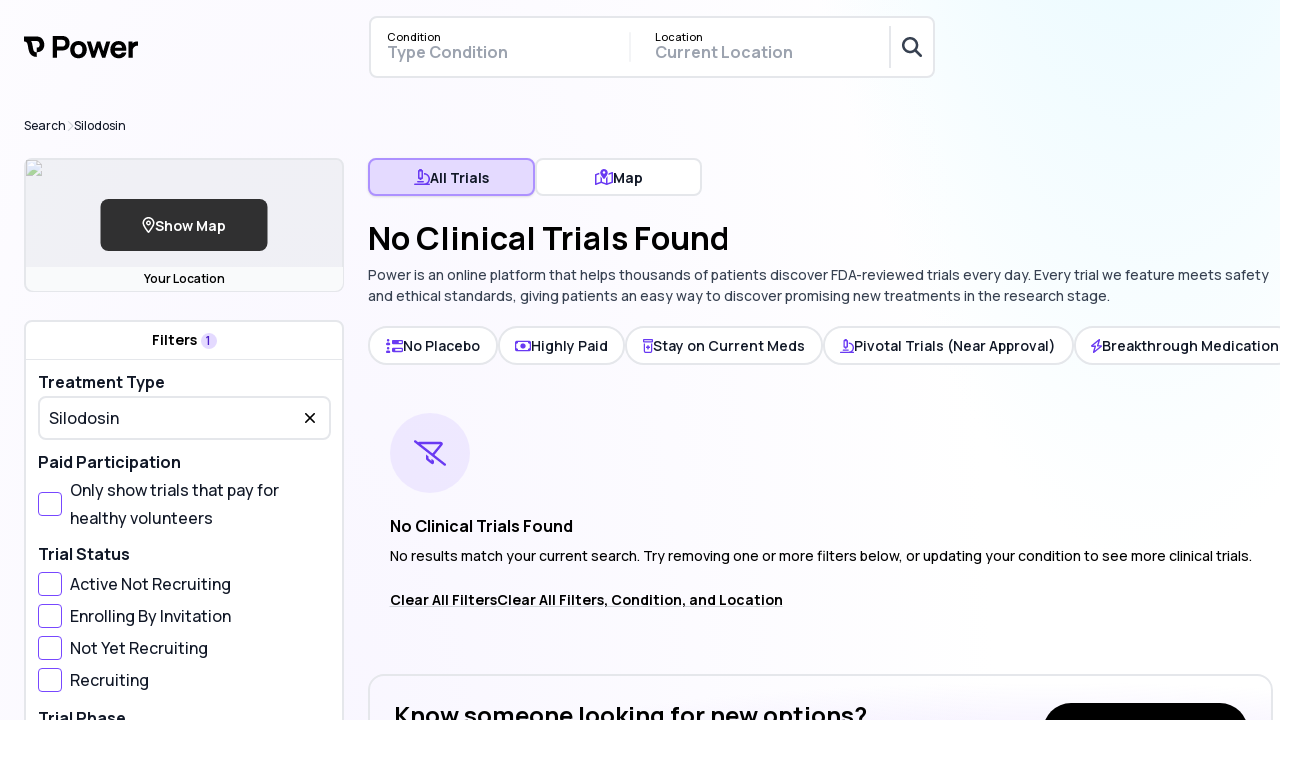

--- FILE ---
content_type: text/html; charset=utf-8
request_url: https://www.withpower.com/clinical-trials/using-silodosin
body_size: 96608
content:
<!DOCTYPE html><html class="size-full scroll-smooth" data-scroll-behavior="smooth" lang="en"><head><meta charSet="utf-8"/><meta name="viewport" content="width=device-width, initial-scale=1, maximum-scale=1, viewport-fit=cover"/><link rel="stylesheet" href="https://assets.withpower.com/v0/production/_next/static/css/f6a94ba97920a95a.css" data-precedence="next"/><link rel="stylesheet" href="https://assets.withpower.com/v0/production/_next/static/css/a8a51154b4897c94.css" data-precedence="next"/><link rel="stylesheet" href="https://assets.withpower.com/v0/production/_next/static/css/7bdbdaa3432ac419.css" data-precedence="next"/><link rel="stylesheet" href="https://assets.withpower.com/v0/production/_next/static/css/56d1f5034e1e3936.css" data-precedence="next"/><link rel="stylesheet" href="https://assets.withpower.com/v0/production/_next/static/css/12ef33d09b6d29a9.css" data-precedence="next"/><link rel="preload" as="script" fetchPriority="low" href="https://assets.withpower.com/v0/production/_next/static/chunks/webpack-83683c101649ba19.js"/><script src="https://assets.withpower.com/v0/production/_next/static/chunks/4bd1b696-6ae3f264f303f2fb.js" async=""></script><script src="https://assets.withpower.com/v0/production/_next/static/chunks/31255-61ec7bc407d4f5f8.js" async=""></script><script src="https://assets.withpower.com/v0/production/_next/static/chunks/main-app-90bce92e2f172fb7.js" async=""></script><script src="https://assets.withpower.com/v0/production/_next/static/chunks/64053-230bc194a4ad2ecf.js" async=""></script><script src="https://assets.withpower.com/v0/production/_next/static/chunks/app/clinical-trials/layout-000251cedfb28e06.js" async=""></script><script src="https://assets.withpower.com/v0/production/_next/static/chunks/80589-8bb04a8a35a01ce0.js" async=""></script><script src="https://assets.withpower.com/v0/production/_next/static/chunks/38554-98bd9f89d5c61a01.js" async=""></script><script src="https://assets.withpower.com/v0/production/_next/static/chunks/4794-be1f19a62921d75d.js" async=""></script><script src="https://assets.withpower.com/v0/production/_next/static/chunks/13443-d00b8ac96d0c01ed.js" async=""></script><script src="https://assets.withpower.com/v0/production/_next/static/chunks/87580-2e10afec2831530c.js" async=""></script><script src="https://assets.withpower.com/v0/production/_next/static/chunks/3179-c47c36e9f9327e61.js" async=""></script><script src="https://assets.withpower.com/v0/production/_next/static/chunks/78411-dd71cd923f951f43.js" async=""></script><script src="https://assets.withpower.com/v0/production/_next/static/chunks/52619-6713fb05901cc8cd.js" async=""></script><script src="https://assets.withpower.com/v0/production/_next/static/chunks/73420-765f0cc4c9e1d93c.js" async=""></script><script src="https://assets.withpower.com/v0/production/_next/static/chunks/6852-6adf72dbf75b7fff.js" async=""></script><script src="https://assets.withpower.com/v0/production/_next/static/chunks/81356-67409bb52f6607c2.js" async=""></script><script src="https://assets.withpower.com/v0/production/_next/static/chunks/35163-93f9c010c02e74c5.js" async=""></script><script src="https://assets.withpower.com/v0/production/_next/static/chunks/2841-4ae7c48cac7b69b4.js" async=""></script><script src="https://assets.withpower.com/v0/production/_next/static/chunks/89403-917338d49e4f951c.js" async=""></script><script src="https://assets.withpower.com/v0/production/_next/static/chunks/17023-84fd107879ffac80.js" async=""></script><script src="https://assets.withpower.com/v0/production/_next/static/chunks/42255-4c0b190b94d42306.js" async=""></script><script src="https://assets.withpower.com/v0/production/_next/static/chunks/98624-c6b2f19f393d70c5.js" async=""></script><script src="https://assets.withpower.com/v0/production/_next/static/chunks/14852-3cb875ce7d0a981a.js" async=""></script><script src="https://assets.withpower.com/v0/production/_next/static/chunks/12977-381d544019816cc7.js" async=""></script><script src="https://assets.withpower.com/v0/production/_next/static/chunks/app/global-error-57cf1804b5ae4d83.js" async=""></script><script src="https://assets.withpower.com/v0/production/_next/static/chunks/app/layout-36469fc0dbef88c6.js" async=""></script><script src="https://assets.withpower.com/v0/production/_next/static/chunks/10762-3ba735d65df59f2d.js" async=""></script><script src="https://assets.withpower.com/v0/production/_next/static/chunks/app/template-d5335e7c5c1987a8.js" async=""></script><script src="https://assets.withpower.com/v0/production/_next/static/chunks/05f6971a-1f0e45a6c99eb890.js" async=""></script><script src="https://assets.withpower.com/v0/production/_next/static/chunks/14214-784124bd17ac9423.js" async=""></script><script src="https://assets.withpower.com/v0/production/_next/static/chunks/18406-caefc0ee881e609d.js" async=""></script><script src="https://assets.withpower.com/v0/production/_next/static/chunks/93080-1c0e13325dfca5f3.js" async=""></script><script src="https://assets.withpower.com/v0/production/_next/static/chunks/4397-b6c53871f813fbcf.js" async=""></script><script src="https://assets.withpower.com/v0/production/_next/static/chunks/26216-9af233988fe5f204.js" async=""></script><script src="https://assets.withpower.com/v0/production/_next/static/chunks/26844-f1f2ae9e703cad0a.js" async=""></script><script src="https://assets.withpower.com/v0/production/_next/static/chunks/9369-c25d67ae29cdedca.js" async=""></script><script src="https://assets.withpower.com/v0/production/_next/static/chunks/app/clinical-trials/%5Bslug%5D/page-42c7a53262a1a786.js" async=""></script><link rel="preload" href="https://www.googletagmanager.com/gtag/js?id=G-M4XY5P39E9" as="script"/><meta name="next-size-adjust" content=""/><script src="https://assets.withpower.com/v0/production/_next/static/chunks/polyfills-42372ed130431b0a.js" noModule=""></script></head><body class="size-full"><div hidden=""><!--$?--><template id="B:0"></template><!--/$--></div><main class="__variable_e7c44f size-full font-Manrope"><div class="flex w-full flex-col lg:mx-auto"><div class="flex min-h-screen flex-col items-center justify-start" style="background-image:radial-gradient(ellipse at 90% -45%, #81e1ff80, transparent 30%),
    radial-gradient(at 25% 25%, #e4daff40, transparent 50%),
    radial-gradient(at 25% 75%, #ffffff, transparent 50%),
    radial-gradient(at 75% 25%, #ffffff, transparent 50%),
    radial-gradient(at 75% 75%, #ffffff, transparent 50%);background-size:100% 100%"><!--$--><!--$?--><template id="B:1"></template><div class="animate-pulse bg-neutral100 blur-md"></div><!--/$--><!--$--><div class="hidden w-full flex-wrap gap-2 pl-6 lg:flex"><div class="flex items-center gap-2"><a class="text-[length:0.75rem] font-medium leading-[140%] text-neutral900 antialiased md:text-[length:0.75rem] md:leading-[140%]" href="https://www.withpower.com/clinical-trials">Search</a><svg class="svg-inline--fa fa-chevron-right fa-xs text-neutral300" xmlns="http://www.w3.org/2000/svg" aria-hidden="true" focusable="false" viewBox="0 0 320 512" role="img"><path d="M113.3 47.41l183.1 191.1c4.469 4.625 6.688 10.62 6.688 16.59s-2.219 11.97-6.688 16.59l-183.1 191.1c-9.152 9.594-24.34 9.906-33.9 .7187c-9.625-9.125-9.938-24.38-.7187-33.91l168-175.4L78.71 80.6c-9.219-9.5-8.906-24.78 .7187-33.91C88.99 37.5 104.2 37.82 113.3 47.41z" fill="currentColor"></path></svg></div><div class="flex items-center gap-2"><a class="text-[length:0.75rem] font-medium leading-[140%] text-neutral900 antialiased md:text-[length:0.75rem] md:leading-[140%]" href="https://www.withpower.com/clinical-trials/using-silodosin">Silodosin</a></div><script id="search-lander-structured-data" type="application/ld+json">{"@context":"https://schema.org","@type":"BreadcrumbList","itemListElement":[{"@type":"ListItem","item":"https://www.withpower.com/clinical-trials","name":"Search","position":1},{"@type":"ListItem","item":"https://www.withpower.com/clinical-trials/using-silodosin","name":"Silodosin","position":2}],"name":"Breadcrumbs"}</script></div><!--/$--><!--$--><div class="mt-4 grid w-screen grid-cols-1 lg:mt-6 lg:grid-cols-[320px,1fr,auto] lg:gap-6 lg:pb-2 lg:pl-6"><div class="hidden lg:flex"><div class="absolute hidden w-[320px] lg:block"><div class="relative mb-6 flex h-[134px] w-80 items-center justify-center rounded-lg border-[1.5px] border-neutral200"><div class="absolute left-1/2 z-10 mb-6 flex h-[52px] w-[167px] -translate-x-1/2 cursor-pointer items-center justify-center gap-2 rounded-lg bg-black/80 transition-all hover:bg-black hover:shadow-lg"><svg class="svg-inline--fa fa-location-dot fa-1x text-white" xmlns="http://www.w3.org/2000/svg" aria-hidden="true" focusable="false" viewBox="0 0 384 512" role="img"><path d="M272 192C272 236.2 236.2 272 192 272C147.8 272 112 236.2 112 192C112 147.8 147.8 112 192 112C236.2 112 272 147.8 272 192zM192 160C174.3 160 160 174.3 160 192C160 209.7 174.3 224 192 224C209.7 224 224 209.7 224 192C224 174.3 209.7 160 192 160zM384 192C384 279.4 267 435 215.7 499.2C203.4 514.5 180.6 514.5 168.3 499.2C116.1 435 0 279.4 0 192C0 85.96 85.96 0 192 0C298 0 384 85.96 384 192H384zM192 48C112.5 48 48 112.5 48 192C48 204.4 52.49 223.6 63.3 249.2C73.78 274 88.66 301.4 105.8 329.1C134.2 375.3 167.2 419.1 192 451.7C216.8 419.1 249.8 375.3 278.2 329.1C295.3 301.4 310.2 274 320.7 249.2C331.5 223.6 336 204.4 336 192C336 112.5 271.5 48 192 48V48z" fill="currentColor"></path></svg><span class="select-none text-sm font-bold leading-normal text-white antialiased">Show Map</span></div><img alt="Map View" decoding="async" data-nimg="fill" class="animate-pulse select-none bg-neutral200" style="position:absolute;height:100%;width:100%;left:0;top:0;right:0;bottom:0;object-fit:cover;color:transparent;border-radius:7px;opacity:0.5" src="https://api.maptiler.com/maps/basic-v2/static/-98.5795,39.8283,10/320x134@2x.jpg?key=z2Fd01Dm9HxpPEcYjrj6"/><div class="absolute bottom-0 flex h-6 w-full items-center justify-center rounded-b-lg bg-neutral50"><span class="select-none text-xs font-semibold leading-normal">Your Location</span></div></div></div></div><div class="mx-4 flex w-[343px] justify-start gap-3 pb-4 lg:mx-0 lg:w-full"><button class="flex items-center justify-center gap-2 rounded-lg border-2 antialiased border-primary300 bg-primary100 shadow h-[38px] w-[130px] lg:w-[167px]"><svg class="svg-inline--fa fa-microscope fa-1x text-primary600" xmlns="http://www.w3.org/2000/svg" aria-hidden="true" focusable="false" viewBox="0 0 512 512" role="img"><path d="M488 464h-41.42C486.6 428.8 512 377.4 512 320c0-105.9-86.13-192-192-192v48c79.41 0 144 64.59 144 144s-64.59 144-144 144H24C10.75 464 0 474.7 0 488C0 501.3 10.75 512 24 512h464c13.25 0 24-10.75 24-24C512 474.7 501.3 464 488 464zM120 432h176c13.25 0 24-10.75 24-24c0-13.26-10.75-24-24-24h-176C106.7 384 96 394.7 96 408C96 421.3 106.7 432 120 432zM160 320h16v16C176 344.8 183.2 352 192 352h32c8.836 0 16-7.164 16-16V320H256c17.67 0 32-14.33 32-32V64c0-17.67-14.33-32-32-32c0-17.67-14.33-32-32-32H192C174.3 0 160 14.33 160 32C142.3 32 128 46.33 128 64v224C128 305.7 142.3 320 160 320zM176 80h64v192h-64V80z" fill="currentColor"></path></svg><span class="text-sm font-bold leading-normal text-neutral900 antialiased">All Trials</span></button><button class="flex items-center justify-center gap-2 rounded-lg border-2 antialiased border-neutral200 bg-white w-[130px] lg:h-[38px] lg:w-[167px]"><svg class="svg-inline--fa fa-map-location-dot fa-1x text-primary600" xmlns="http://www.w3.org/2000/svg" aria-hidden="true" focusable="false" viewBox="0 0 576 512" role="img"><path d="M408 119.1C408 128.6 406.2 138.3 402.1 148.6C397.3 166.1 387.4 187.5 375.6 207.8L375.5 207.1C372.4 213.3 369.2 218.7 365.9 224C361.5 231 356.9 237.1 352.4 244.8L352 245.4C333.9 272.3 315.3 296.4 302.8 311.1C295.1 321.6 280.9 321.6 273.2 311.1C260.7 296.4 242.1 272.3 224 245.4C205.6 218.1 187.7 187.9 177.3 160.9C176.5 158.8 175.7 156.7 174.1 154.6C170.6 142 168 130.3 168 120C168 115.3 168.3 110.7 168.8 106.2C175.6 46.44 226.4 0 288 0C354.3 0 408 53.73 408 120V119.1zM288 151.1C310.1 151.1 328 134.1 328 111.1C328 89.91 310.1 71.1 288 71.1C265.9 71.1 248 89.91 248 111.1C248 134.1 265.9 151.1 288 151.1zM352 300.6C365.5 282.4 380.8 260.7 394.7 238.2C396.5 235.3 398.2 232.4 400 229.5V453.7L528 407.2V154.3L419.3 193.8C421.5 189.1 423.6 184.5 425.6 179.8C431.5 165.8 436.6 150.7 438.8 135.6L543.8 97.44C551.2 94.77 559.4 95.85 565.8 100.3C572.2 104.8 576 112.2 576 119.1V424C576 434.1 569.7 443.1 560.2 446.6L384.2 510.6C378.9 512.5 373.1 512.5 367.8 510.6L200 449.5L32.2 510.6C24.84 513.2 16.64 512.2 10.23 507.7C3.819 503.2 0 495.8 0 488V183.1C0 173.9 6.314 164.9 15.8 161.4L136 117.7C136 118.5 136 119.2 136 119.1C136 135.1 139.7 150.7 144.9 165.6L48 200.8V453.7L176 407.2V229.5C177.8 232.4 179.5 235.3 181.3 238.2C195.2 260.7 210.5 282.4 224 300.6V407.2L352 453.7V300.6z" fill="currentColor"></path></svg><span class="text-sm font-bold leading-normal text-neutral900 antialiased">Map</span></button></div><div></div></div><!--/$--><!--$?--><template id="B:2"></template><div class="animate-pulse bg-neutral100 blur-md"></div><!--/$--><!--$?--><template id="B:3"></template><div class="animate-pulse bg-neutral100 blur-md"></div><!--/$--><!--$?--><template id="B:4"></template><div class="animate-pulse bg-neutral100 blur-md"></div><!--/$--><!--$?--><template id="B:5"></template><div class="animate-pulse bg-neutral100 blur-md"></div><!--/$--><!--$?--><template id="B:6"></template><div class="animate-pulse bg-neutral100 blur-md"></div><!--/$--><!--$?--><template id="B:7"></template><!--/$--><!--/$--></div><!--$--><!--/$--></div><!--$--><!--/$--></main><script>requestAnimationFrame(function(){$RT=performance.now()});</script><script src="https://assets.withpower.com/v0/production/_next/static/chunks/webpack-83683c101649ba19.js" id="_R_" async=""></script><div hidden id="S:1"><div class="hidden w-full items-center lg:grid lg:grid-cols-[auto,1fr,320px] lg:gap-3 lg:px-0 lg:pl-6"><div class="ml-4 flex items-center justify-start pt-4 sm:pt-0 lg:ml-0 lg:w-[320px]"><a class="a11y-touch-target" href="/"><div class="flex items-center justify-start"><span class="pr-1"><svg fill="none" height="24" viewBox="0 0 28 28" width="24" xmlns="http://www.w3.org/2000/svg"><path d="M22.2072 4.63447C20.9327 2.44955 18.6167 0.544922 15 0.544922H0V1.04492V5.94492V6.44492C1.16235 6.44492 1.87743 6.66167 2.3302 6.90238C2.7678 7.13503 3.11213 7.46991 3.41489 7.96534C4.11808 9.11601 4.43682 10.7893 4.83674 13.1888L4.87583 13.424C5.21988 15.4969 5.6682 18.198 6.97739 20.3403C7.70588 21.5324 8.72093 22.6038 10.1349 23.3555C11.5337 24.0992 13.1623 24.4449 15 24.4449V19.0449C13.8377 19.0449 13.1226 18.8282 12.6698 18.5875C12.2322 18.3548 11.8879 18.0199 11.5851 17.5245C10.8819 16.3738 10.5632 14.7006 10.1633 12.301L10.1242 12.0658L10.1242 12.0658C9.82151 10.2423 9.43816 7.93266 8.45907 5.94492H15C16.3833 5.94492 17.0673 6.5403 17.5428 7.35537C18.1093 8.32657 18.3 9.5681 18.3 10.2449C18.3 10.8911 18.1222 11.7906 17.6631 12.4466C17.3131 12.9465 16.654 13.5449 15 13.5449V18.9449C18.346 18.9449 20.6869 17.5433 22.0869 15.5433C23.3778 13.6992 23.7 11.5987 23.7 10.2449C23.7 8.92175 23.3907 6.66327 22.2072 4.63447Z" fill="#000000" opacity="1"></path></svg></span><span class="hidden sm:inline"><svg fill="none" height="25" viewBox="0 0 107 28" width="96" xmlns="http://www.w3.org/2000/svg"><path d="M0.699951 0H11.036C11.818 0 12.498 0.0453338 13.076 0.136001C14.504 0.351333 15.6883 0.827334 16.629 1.564C17.5696 2.28933 18.2666 3.20733 18.72 4.318C19.1733 5.42867 19.4 6.68667 19.4 8.092C19.4 9.49733 19.1676 10.7553 18.7029 11.866C18.2496 12.9767 17.5526 13.9003 16.612 14.637C15.6713 15.3623 14.4926 15.8327 13.076 16.048C12.498 16.1387 11.818 16.184 11.036 16.184H5.32395V24.48H0.699951V0ZM10.832 11.866C11.478 11.866 11.9993 11.8093 12.396 11.696C12.974 11.5373 13.4386 11.2653 13.79 10.88C14.1413 10.4833 14.385 10.047 14.521 9.571C14.6683 9.08367 14.742 8.59067 14.742 8.092C14.742 7.59333 14.6683 7.106 14.521 6.63C14.385 6.14267 14.1413 5.70633 13.79 5.321C13.4386 4.92433 12.974 4.64667 12.396 4.488C11.9993 4.37467 11.478 4.318 10.832 4.318H5.32395V11.866H10.832Z" fill="#000000" opacity="1"></path><path d="M29.3832 24.99C27.5585 24.99 25.9435 24.582 24.5382 23.766C23.1329 22.9387 22.0392 21.794 21.2572 20.332C20.4865 18.8587 20.1012 17.1813 20.1012 15.3C20.1012 13.4073 20.4922 11.73 21.2742 10.268C22.0675 8.79467 23.1669 7.65 24.5722 6.834C25.9889 6.018 27.5925 5.61 29.3832 5.61C31.2079 5.61 32.8229 6.02367 34.2282 6.851C35.6449 7.667 36.7442 8.81167 37.5262 10.285C38.3082 11.7583 38.6992 13.43 38.6992 15.3C38.6992 17.1813 38.3025 18.8587 37.5092 20.332C36.7272 21.794 35.6279 22.9387 34.2112 23.766C32.8059 24.582 31.1965 24.99 29.3832 24.99ZM29.3832 20.672C30.3465 20.672 31.1569 20.451 31.8142 20.009C32.4829 19.5557 32.9815 18.9267 33.3102 18.122C33.6389 17.306 33.8032 16.3653 33.8032 15.3C33.8032 13.634 33.4235 12.325 32.6642 11.373C31.9049 10.4097 30.8112 9.928 29.3832 9.928C28.3972 9.928 27.5755 10.149 26.9182 10.591C26.2722 11.033 25.7905 11.6563 25.4732 12.461C25.1559 13.2657 24.9972 14.212 24.9972 15.3C24.9972 16.4107 25.1615 17.3683 25.4902 18.173C25.8302 18.9777 26.3232 19.5953 26.9692 20.026C27.6265 20.4567 28.4312 20.672 29.3832 20.672Z" fill="#000000" opacity="1"></path><path d="M38.7135 6.086L43.2355 6.12L46.5675 17.068L49.9505 6.12H53.7925L57.1755 17.068L60.5075 6.12H65.0295L59.4195 24.48H55.8835L51.8715 12.512L47.8595 24.48H44.3235L38.7135 6.086Z" fill="#000000" opacity="1"></path><path d="M74.6149 24.99C72.7562 24.99 71.1016 24.5877 69.6509 23.783C68.2116 22.9783 67.0839 21.8563 66.2679 20.417C65.4632 18.9777 65.0609 17.3513 65.0609 15.538C65.0609 13.566 65.4519 11.832 66.2339 10.336C67.0272 8.82867 68.1266 7.667 69.5319 6.851C70.9372 6.02367 72.5409 5.61 74.3429 5.61C76.2469 5.61 77.8789 6.06333 79.2389 6.97C80.5989 7.86533 81.5962 9.146 82.2309 10.812C82.8769 12.4667 83.1092 14.3933 82.9279 16.592H78.3549V14.892C78.3549 13.634 78.2246 12.6253 77.9639 11.866C77.7032 11.0953 77.2952 10.5287 76.7399 10.166C76.1846 9.80333 75.4536 9.622 74.5469 9.622C73.5042 9.622 72.6429 9.83733 71.9629 10.268C71.2829 10.6873 70.7786 11.3163 70.4499 12.155C70.1212 12.9937 69.9569 14.042 69.9569 15.3C69.9569 16.4447 70.1212 17.4193 70.4499 18.224C70.7786 19.0173 71.2716 19.6237 71.9289 20.043C72.5862 20.4623 73.3909 20.672 74.3429 20.672C75.2382 20.672 76.0089 20.4737 76.6549 20.077C77.3122 19.6803 77.8109 19.108 78.1509 18.36H82.9279C82.9279 19.5 82.1091 21.3212 80.8539 22.542C80.0266 23.3353 79.0746 23.9417 77.9979 24.361C76.9212 24.7803 75.7936 24.99 74.6149 24.99ZM68.5289 13.158H80.7009V16.592H68.5289V13.158Z" fill="#000000" opacity="1"></path><path d="M85.4064 6.12H90V10.608V8.279C90 8.279 90 8.279 90.0134 8.279C90.4214 7.75767 90.9031 7.33267 91.4584 7.004C91.8891 6.732 92.3651 6.52233 92.8864 6.375C93.4078 6.21633 93.9461 6.12 94.5014 6.086C95.0568 6.04067 95.6178 6.052 96.1844 6.12V10.812C94.7129 10.9422 93.5845 10.993 92.5804 11.744C91.5764 12.495 91.2994 12.703 90.5764 13.995C90.2236 14.6256 90.0644 15.3227 90.0644 16.096V24.48H85.4064V6.12Z" fill="#000000" opacity="1"></path></svg></span></div></a></div><div class="flex justify-center lg:flex-initial lg:pb-6 lg:pt-4"><div class="relative w-full lg:mx-0 lg:h-[62px] lg:w-[566px] lg:max-w-[566px]"><div class="group flex size-full items-center justify-between overflow-hidden rounded-lg border-2 border-neutral200 bg-white"><div class="flex w-full items-center"><div class="group/suggestion flex-1 cursor-pointer px-3 py-2 lg:px-4 lg:py-3 transition-colors duration-200 focus-within:bg-white hover:bg-neutral100 focus-within:hover:bg-white"><p class="-mb-1.5 select-none break-words text-[length:0.6875rem] font-medium leading-[140%] md:text-[length:0.6875rem] md:leading-[140%]">Condition</p><div class="relative"><input class="w-full truncate bg-transparent text-neutral900 placeholder:text-neutral400 focus:outline-none text-[length:0.8125rem] font-semibold leading-[140%] lg:text-[length:1rem] lg:font-bold lg:leading-[180%]" placeholder="Type Condition" value=""/></div><div class="z-50 w-[343px] rounded-b-lg border-x-2 border-b-2 border-neutral200 bg-white p-6 lg:w-[566px] transition-opacity duration-200 absolute left-0 pointer-events-none opacity-0 group-focus-within/suggestion:pointer-events-auto group-focus-within/suggestion:opacity-100"><span class="px-4 py-2 text-[length:0.6875rem]">Suggested Conditions</span><ul class="max-h-96 overflow-y-scroll" tabindex="-1"><li class="my-0 flex flex-row items-center justify-between rounded-2xl py-0 hover:cursor-pointer hover:bg-neutral200"><div class="m-0 flex items-center gap-4 p-3"><svg class="svg-inline--fa fa-head-side-brain fa-1x size-6 rounded-lg p-2 text-primary600 bg-primary100" xmlns="http://www.w3.org/2000/svg" aria-hidden="true" focusable="false" viewBox="0 0 512 512" role="img"><path d="M313.6 192c21.12 0 38.38-16.5 38.38-36.75c0-20.38-17.25-36.88-38.38-36.88h-2.625c-5.25-15.25-19.62-25.5-35.75-25.62c-7.125 0-13.38 2.5-19.12 5.875C249.4 87.63 237.8 80 224 80S198.6 87.63 191.9 98.63c-5.75-3.375-12-5.875-19.12-5.875c-21.12 0-38.38 17.25-38.38 38.5c-21.12 0-38.38 17.12-38.38 38.38c0 16.88 11 30.75 26.12 35.88C122 206.4 121.6 207.1 121.6 208c0 21.25 17.12 38.38 38.38 38.38c4.375-.125 8.75-1 12.75-2.5v50.5C172.8 308.5 184.2 320 198.4 320s25.62-11.47 25.62-25.62v-50.5c4.125 1.5 8.375 2.375 12.75 2.5c21.25 0 38.5-17.12 38.5-38.38c-.125-5.5-1.375-11-3.75-16H313.6zM509.2 275c-21-47.13-48.5-151.8-73.12-186.8C397.6 33.62 334.5 0 266.1 0H200.1c-104.5 0-195.9 80.13-199.9 184.5C-2.111 244.4 23.13 298.1 64 334.9L64.01 488c0 13.26 10.75 24 24 24c13.25 0 23.1-10.74 23.1-23.1V313.4l-15.1-14.25C49.13 257 33.01 187.4 63.88 126.6C89.26 76.75 143.1 48 198.1 48h67.12c51.1 0 100.9 25.38 130.7 67.88c11.25 15.88 27.1 65.63 40.37 102C443.7 237.3 450.1 255.8 456.2 272h-56.25V384c0 8.836-7.164 16-16 16h-79.99v88c0 13.26 10.74 24 24 24c13.25 0 23.1-10.74 23.1-23.1V448h32.01c35.34 0 63.1-28.65 63.1-63.1V320h31.1C503.1 320 518.6 296.1 509.2 275z" fill="currentColor"></path></svg><span class="break-words text-base font-medium leading-[180%]">Anxiety</span></div></li><li class="my-0 flex flex-row items-center justify-between rounded-2xl py-0 hover:cursor-pointer hover:bg-neutral200"><div class="m-0 flex items-center gap-4 p-3"><svg class="svg-inline--fa fa-clouds fa-1x size-6 rounded-lg p-2 text-turquoise800 bg-turquoise100" xmlns="http://www.w3.org/2000/svg" aria-hidden="true" focusable="false" viewBox="0 0 640 512" role="img"><path d="M538.9 296.2C525.4 253.8 486.1 224 440.1 224c-13.5 0-26.76 2.625-39.26 7.75c-1.75-2.125-4.001-3.625-6.001-5.5c17-19 26.51-43.63 26.51-69c0-57.25-46.63-104-104-104c-7.001 0-13.88 .75-20.63 2.125C275.6 21.62 238 0 197.3 0c-51.13 0-96.02 33.88-111.3 81.62C37.26 90.12 0 132.8 0 184c0 57.25 46.76 104 104 104h90.77C193.7 293.8 192.5 299.4 192.2 305.4C153.5 322.4 127.9 360.5 127.9 404c0 59.5 48.38 108 108 108h296.1c59.64 0 108-48.5 108-108C640.1 346.8 595.2 299.8 538.9 296.2zM104 240c-30.88 0-56.01-25.12-56.01-56c0-30.38 24.38-55.25 54.76-56l23.38 .75l3.001-21.25C133.9 73.62 163.3 48 197.3 48c29.01 0 54.39 17.75 64.64 45l9.002 24l23.38-10.62C301.8 103 309.4 101.2 317.3 101.2c30.88 0 56.01 25.13 56.01 56c0 15.88-6.751 30.5-18.88 41.5l-1.25 1.125C340.2 195.1 326.4 192 311.9 192C272.9 192 238 210.9 216.2 240H104zM532.1 464H236c-33.13 0-60.01-26.88-60.01-60c0-28 19.13-52 46.38-58.25l20.88-4.875L240.4 316C240.3 314.8 240 313.4 240 312c0-39.75 32.26-72 72.01-72c25.25 0 48.26 13.12 61.39 35.13l13.38 22.12l21-15C417.5 275.5 428.6 272 440.1 272c28.63 0 52.39 21.75 55.26 50.38L497.6 344h34.51c33.13 0 60.01 26.88 60.01 60S565.2 464 532.1 464z" fill="currentColor"></path></svg><span class="break-words text-base font-medium leading-[180%]">Depression</span></div></li><li class="my-0 flex flex-row items-center justify-between rounded-2xl py-0 hover:cursor-pointer hover:bg-neutral200"><div class="m-0 flex items-center gap-4 p-3"><svg class="svg-inline--fa fa-brain fa-1x size-6 rounded-lg p-2 text-blue600 bg-blue100" xmlns="http://www.w3.org/2000/svg" aria-hidden="true" focusable="false" viewBox="0 0 512 512" role="img"><path d="M0 295.1C0 268.2 10.12 242.8 26.84 223.3C24.99 215.8 24 208 24 199.1C24 167.4 40.26 138.6 65.13 121.2C69.59 92.34 86.91 67.74 111.1 53.41C124.5 22 155.7 0 192 0C217.2 0 239.1 10.61 256 27.6C272 10.61 294.8 0 320 0C356.3 0 387.5 22 400.9 53.41C425.1 67.74 442.4 92.34 446.9 121.2C471.7 138.6 488 167.4 488 199.1C488 208 487 215.8 485.2 223.3C501.9 242.8 512 268.2 512 295.1C512 326.6 499.8 354.2 479.1 374.4C479.1 374.9 480 375.5 480 376C480 423.3 445.9 462.5 400.9 470.5C384.5 495.5 356.2 512 324 512C297 512 272.8 500.4 256 481.1C239.2 500.4 214.1 512 188 512C155.8 512 127.5 495.5 111.1 470.5C66.14 462.5 32 423.3 32 376C32 375.5 32 374.9 32.01 374.4C12.24 354.2 0 326.6 0 295.1zM231.8 424H232V87.1C232 65.91 214.1 47.1 192 47.1C169.9 47.1 152 65.91 152 87.1L152 88.66C131.3 92.13 115.2 108.8 112.4 129.7C112.1 131.8 112 133.9 112 135.1C112 141.7 112.1 147.2 114.8 152.3C107 153.1 99.77 155.8 93.53 159.9C81.99 167.6 73.95 180.1 72.31 194.5C72.1 196.3 72 198.2 72 199.1C72 214.5 78.47 227.6 88.69 236.4C73.18 242.4 60.62 254.4 53.74 269.5C50.05 277.6 47.1 286.5 47.1 296C47.1 319.9 61.12 340.8 80.55 351.8C82.08 352.6 83.65 353.4 85.25 354.2C84.65 355.3 84.1 356.5 83.59 357.7C81.28 363.4 80 369.5 80 376C80 397.8 94.59 416.3 114.6 422.1C118.8 423.3 123.3 424 128 424C133.6 424 139 423 144 421.3C144.3 430.8 147.6 439.6 153 446.7C161.1 457.2 173.7 464 188 464C210.1 464 229.8 446.4 231.8 424L231.8 424zM359.1 88.66L360 87.1C360 65.91 342.1 47.1 320 47.1C297.9 47.1 280 65.91 280 87.1V424H280.2C282.2 446.4 301 464 324 464C338.3 464 350.9 457.2 358.1 446.7C364.4 439.6 367.7 430.8 367.1 421.3C372.1 423 378.4 424 384 424C388.7 424 393.2 423.3 397.4 422.1C417.4 416.3 432 397.8 432 376C432 369.5 430.7 363.4 428.4 357.7C427.9 356.5 427.4 355.3 426.8 354.2C428.4 353.4 429.9 352.6 431.4 351.8C450.9 340.8 464 319.9 464 296C464 286.5 461.9 277.6 458.3 269.5C451.4 254.4 438.8 242.4 423.3 236.4C433.5 227.6 440 214.5 440 199.1C440 198.2 439.9 196.3 439.7 194.5C438.1 180.1 430 167.6 418.5 159.9C412.2 155.8 404.1 153.1 397.2 152.3C399 147.2 400 141.7 400 135.1C400 133.9 399.9 131.8 399.6 129.7C396.8 108.8 380.7 92.13 359.1 88.66L359.1 88.66z" fill="currentColor"></path></svg><span class="break-words text-base font-medium leading-[180%]">Alzheimer&#x27;s Disease</span></div></li><li class="my-0 flex flex-row items-center justify-between rounded-2xl py-0 hover:cursor-pointer hover:bg-neutral200"><div class="m-0 flex items-center gap-4 p-3"><svg class="svg-inline--fa fa-scale-balanced fa-1x size-6 rounded-lg p-2 text-green700 bg-green100" xmlns="http://www.w3.org/2000/svg" aria-hidden="true" focusable="false" viewBox="0 0 640 512" role="img"><path d="M256 336c0-16.12 1.375-8.75-85.12-181.5C162.1 136.9 145 128 128 128S93.88 136.9 85 154.5C-1.998 328.8 .0019 320.4 .0019 336c0 44.13 57.25 80 127.1 80S256 380.1 256 336zM127.9 176L200.1 320H55.96L127.9 176zM519.1 464h-175.1V155.9C371.4 147.2 392.6 124.6 398.4 96h121.6c13.25 0 23.1-10.75 23.1-23.1C543.1 58.75 533.3 48 519.1 48h-126.7C380.9 19.75 352.7 0 320 0S259.1 19.75 246.8 48H120c-13.25 0-23.1 10.75-23.1 23.1S106.7 96 120 96h121.6c5.75 28.62 27 51.25 54.38 59.88V464H120c-13.25 0-23.1 10.75-23.1 23.1S106.7 512 120 512h399.1c13.25 0 23.1-10.75 23.1-23.1C543.1 474.7 533.3 464 519.1 464zM320 112c-17.62 0-31.1-14.38-31.1-32s14.37-32 31.1-32s31.1 14.38 31.1 32S337.6 112 320 112zM639.1 336c0-16.12 1.375-8.75-85.12-181.5C546.1 136.9 528.1 128 511.1 128s-34.13 8.875-43 26.5c-86.1 174.3-84.1 165.9-84.1 181.5c0 44.13 57.25 80 128 80S639.1 380.1 639.1 336zM439.1 320c0 0 53.46-106.5 71.96-144l72.17 144H439.1z" fill="currentColor"></path></svg><span class="break-words text-base font-medium leading-[180%]">Weight Loss</span></div></li><li class="my-0 flex flex-row items-center justify-between rounded-2xl py-0 hover:cursor-pointer hover:bg-neutral200"><div class="m-0 flex items-center gap-4 p-3"><svg class="svg-inline--fa fa-heart-pulse fa-1x size-6 rounded-lg p-2 text-hope800 bg-hope200" xmlns="http://www.w3.org/2000/svg" aria-hidden="true" focusable="false" viewBox="0 0 576 512" role="img"><path d="M287.1 424.9L186.5 320h-66.78l145.2 150.2C271.3 476.7 279.6 480 287.1 480c8.332 0 16.69-3.268 23.01-9.805L456.2 320h-66.78L287.1 424.9zM495.2 62.86C471 41.92 440.1 31.1 410.8 32c-37.49 0-75.41 15.34-103.1 43.92L288 96.25L268.3 75.92C240.6 47.34 202.7 32 165.2 32C135.1 32 104.1 41.92 80.81 62.86C18.66 116.7 15.8 212.5 71.82 270.5l16.73 17.53l97.16 .0313l29.88-71.75l56.88 126.4c5.5 12.25 22.88 12.62 28.88 .625l49.75-99.5l22.12 44.25l114.2-.0313l16.73-17.53C560.2 212.5 557.4 116.6 495.2 62.86zM469.6 237.1l-18.31 18.93h-58.33l-27.62-55.25c-5.875-11.75-22.62-11.75-28.5 0l-49 98L229.7 169.4c-5.75-12.75-24-12.5-29.38 .375l-36 86.25H124.6L106.3 237.1C74.1 203.8 66.46 138.1 112.5 99.15c39.9-34.54 94.59-17.5 121.4 10.17l54.17 55.92l54.16-55.92c26.42-27.27 81.26-44.89 121.4-10.17C509.1 138.6 502.5 203.1 469.6 237.1z" fill="currentColor"></path></svg><span class="break-words text-base font-medium leading-[180%]">Heart Disease</span></div></li><li class="my-0 flex flex-row items-center justify-between rounded-2xl py-0 hover:cursor-pointer hover:bg-neutral200"><div class="m-0 flex items-center gap-4 p-3"><svg class="svg-inline--fa fa-dna fa-1x size-6 rounded-lg p-2 text-warning600 bg-warning100" xmlns="http://www.w3.org/2000/svg" aria-hidden="true" focusable="false" viewBox="0 0 448 512" role="img"><path d="M32.03 495.1C31.53 503 37.28 512 47.4 512h15.37c8.124 0 14.75-6.25 15.37-14.38C78.4 493.1 79.15 487.1 80.27 480h286.1c1.25 7.125 2.125 13.38 2.5 17.75C370.5 505.8 377.1 512 385.1 512h15.5c11.5 0 15.75-10.75 15.25-16.75c-2.125-29.5-16.25-126.9-108.5-208.9c-12.62 9.375-26.12 18.25-40.87 26.75c9.124 7.5 16.1 15.12 24.62 23H155.6c20.62-20.88 46.37-41.37 79.24-59.37C391.7 190.5 413.2 56 415.1 16.88C416.5 9 410.7 0 400.6 0H385.2c-8.124 0-14.75 6.25-15.37 14.38C369.6 18.88 368.9 24.88 367.7 32H80.65c-1.375-7.125-1.1-13.25-2.375-17.75C77.52 6.25 70.9 0 62.9 0H47.4c-10.12 0-15.87 9.125-15.37 16.88c2.625 35.75 21.25 153 147.9 238.9C53.28 341.4 34.65 458.9 32.03 495.1zM354.4 80c-5.624 15-13.62 31.25-24.12 48H118.3C107.8 111.2 99.77 95 94.02 80H354.4zM224 228.8C196.6 212.5 174.6 194.5 156.5 176h135.4C273.7 194.4 251.6 212.4 224 228.8zM93.4 432c5.749-14.88 13.5-31.25 24.12-48h211.7c10.5 16.75 18.5 33 24.37 48H93.4z" fill="currentColor"></path></svg><span class="break-words text-base font-medium leading-[180%]">Cancer</span></div></li><li class="my-0 flex flex-row items-center justify-between rounded-2xl py-0 hover:cursor-pointer hover:bg-neutral200"><div class="m-0 flex items-center gap-4 p-3"><svg class="svg-inline--fa fa-lungs fa-1x size-6 rounded-lg p-2 text-success600 bg-success100" xmlns="http://www.w3.org/2000/svg" aria-hidden="true" focusable="false" viewBox="0 0 640 512" role="img"><path d="M640 419.8C640 472.1 594.4 512 541.9 512c-18 0-24.41-2.872-86.66-19.5c-42.13-11.38-71.25-47.5-71.25-88.63L384 322.5l48 34.3v47.06c0 19.25 14.62 36.63 35.63 42.25C532.3 463.4 532.1 464 541.9 464c30.38 0 58-23.62 47.88-61.5c-20.38-76.63-52.75-149.8-96.13-217.5C470.6 148.6 468.4 144 453.1 144C442.1 144 432 152.1 432 161.8V258.5l69.95 49.97c10.78 7.719 13.28 22.69 5.578 33.47C502.8 348.5 495.5 352 487.1 352c-4.828 0-9.703-1.438-13.94-4.469L320 237.5l-154 110.1C161.7 350.6 156.8 352 152 352c-7.484 0-14.86-3.5-19.55-10.06c-7.703-10.78-5.203-25.75 5.578-33.47L208 258.5V161.8C208 152.1 197.9 144 185.1 144c-14.37 0-16.62 4.625-39.62 41C103 252.8 70.63 325.9 50.25 402.5C40.13 440.4 67.75 464 98.13 464c9.75 0 9.625-.625 74.25-17.88C193.4 440.5 208 423.1 208 403.9v-47.06L256 322.5l.0313 81.36c0 41.13-29.12 77.25-71.25 88.63C122.5 509.1 116.1 512 98.13 512C45.63 512 0 472.1 0 419.8c0-10 1.25-19.88 3.875-29.63c21.62-81.25 56.03-159.1 102-231c22.12-34.63 36.12-63.13 80.12-63.13C224.7 96 256 125.4 256 161.8v62.46l36.64-26.18C294.8 196.5 296 194.1 296 191.5V24C296 10.75 306.8 0 320 0s23.1 10.75 23.1 24v167.5c0 2.562 1.25 5 3.359 6.5L384 224.2V161.8c0-36.38 31.34-65.75 69.97-65.75c43.1 0 58 28.5 80.13 63.13c46 71.88 80.41 149.8 102 231C638.8 399.9 640 409.8 640 419.8z" fill="currentColor"></path></svg><span class="break-words text-base font-medium leading-[180%]">Asthma</span></div></li></ul></div></div><div class="mx-2 h-[30px] w-0.5 rounded bg-neutral100 transition-opacity duration-200 group-focus-within:opacity-0 group-hover:opacity-0"></div><div class="group/suggestion flex-1 cursor-pointer px-3 py-2 lg:px-4 lg:py-3 transition-colors duration-200 focus-within:bg-white hover:bg-neutral100 focus-within:hover:bg-white"><p class="-mb-1.5 select-none break-words text-[length:0.6875rem] font-medium leading-[140%] md:text-[length:0.6875rem] md:leading-[140%]">Location</p><div class="relative"><input class="w-full truncate bg-transparent text-neutral900 placeholder:text-neutral400 focus:outline-none text-[length:0.8125rem] font-semibold leading-[140%] lg:text-[length:1rem] lg:font-bold lg:leading-[180%]" placeholder="Current Location" value=""/></div><div class="z-50 w-[343px] rounded-b-lg border-x-2 border-b-2 border-neutral200 bg-white p-6 lg:w-[566px] transition-opacity duration-200 absolute left-0 pointer-events-none opacity-0 group-focus-within/suggestion:pointer-events-auto group-focus-within/suggestion:opacity-100 hidden"><ul tabindex="-1"></ul></div></div></div><div class="hidden border-l-2 border-neutral200 hover:bg-neutral100 lg:flex"><button class="flex size-[42px] items-center justify-center px-2"><svg class="svg-inline--fa fa-magnifying-glass fa-lg stroke-black text-neutral700" xmlns="http://www.w3.org/2000/svg" aria-hidden="true" focusable="false" viewBox="0 0 512 512" role="img"><path d="M416 208c0 45.9-14.9 88.3-40 122.7L502.6 457.4c12.5 12.5 12.5 32.8 0 45.3s-32.8 12.5-45.3 0L330.7 376c-34.4 25.2-76.8 40-122.7 40C93.1 416 0 322.9 0 208S93.1 0 208 0S416 93.1 416 208zM208 352c79.5 0 144-64.5 144-144s-64.5-144-144-144S64 128.5 64 208s64.5 144 144 144z" fill="currentColor"></path></svg></button></div></div></div></div></div><div class="mt-4 flex w-full"><div class="mx-4 flex w-full items-center justify-center lg:hidden"><a class="a11y-touch-target mr-3 mt-3" href="/"><svg fill="none" height="32" viewBox="0 0 28 28" width="32" xmlns="http://www.w3.org/2000/svg"><path d="M22.2072 4.63447C20.9327 2.44955 18.6167 0.544922 15 0.544922H0V1.04492V5.94492V6.44492C1.16235 6.44492 1.87743 6.66167 2.3302 6.90238C2.7678 7.13503 3.11213 7.46991 3.41489 7.96534C4.11808 9.11601 4.43682 10.7893 4.83674 13.1888L4.87583 13.424C5.21988 15.4969 5.6682 18.198 6.97739 20.3403C7.70588 21.5324 8.72093 22.6038 10.1349 23.3555C11.5337 24.0992 13.1623 24.4449 15 24.4449V19.0449C13.8377 19.0449 13.1226 18.8282 12.6698 18.5875C12.2322 18.3548 11.8879 18.0199 11.5851 17.5245C10.8819 16.3738 10.5632 14.7006 10.1633 12.301L10.1242 12.0658L10.1242 12.0658C9.82151 10.2423 9.43816 7.93266 8.45907 5.94492H15C16.3833 5.94492 17.0673 6.5403 17.5428 7.35537C18.1093 8.32657 18.3 9.5681 18.3 10.2449C18.3 10.8911 18.1222 11.7906 17.6631 12.4466C17.3131 12.9465 16.654 13.5449 15 13.5449V18.9449C18.346 18.9449 20.6869 17.5433 22.0869 15.5433C23.3778 13.6992 23.7 11.5987 23.7 10.2449C23.7 8.92175 23.3907 6.66327 22.2072 4.63447Z" fill="#000000" opacity="1"></path></svg></a><div class="relative flex w-full items-center justify-between rounded-lg border-2 border-neutral200 bg-white px-4"><div class="block py-1.5"><p class="text-sm font-bold tracking-wide text-neutral500">Type Condition</p><p class="text-[length:0.6875rem] font-medium tracking-wide text-neutral500">Current Location</p></div><div class="flex items-center justify-center rounded-full bg-neutral100 px-3 py-1.5 transition-all active:bg-neutral300 lg:hidden"><button><svg class="svg-inline--fa fa-sliders fa-1x" xmlns="http://www.w3.org/2000/svg" aria-hidden="true" focusable="false" viewBox="0 0 512 512" role="img"><path d="M0 416C0 402.7 10.75 392 24 392H83.66C93.86 359.5 124.2 336 160 336C195.8 336 226.1 359.5 236.3 392H488C501.3 392 512 402.7 512 416C512 429.3 501.3 440 488 440H236.3C226.1 472.5 195.8 496 160 496C124.2 496 93.86 472.5 83.66 440H24C10.75 440 0 429.3 0 416zM192 416C192 398.3 177.7 384 160 384C142.3 384 128 398.3 128 416C128 433.7 142.3 448 160 448C177.7 448 192 433.7 192 416zM352 176C387.8 176 418.1 199.5 428.3 232H488C501.3 232 512 242.7 512 256C512 269.3 501.3 280 488 280H428.3C418.1 312.5 387.8 336 352 336C316.2 336 285.9 312.5 275.7 280H24C10.75 280 0 269.3 0 256C0 242.7 10.75 232 24 232H275.7C285.9 199.5 316.2 176 352 176zM384 256C384 238.3 369.7 224 352 224C334.3 224 320 238.3 320 256C320 273.7 334.3 288 352 288C369.7 288 384 273.7 384 256zM488 72C501.3 72 512 82.75 512 96C512 109.3 501.3 120 488 120H268.3C258.1 152.5 227.8 176 192 176C156.2 176 125.9 152.5 115.7 120H24C10.75 120 0 109.3 0 96C0 82.75 10.75 72 24 72H115.7C125.9 39.54 156.2 16 192 16C227.8 16 258.1 39.54 268.3 72H488zM160 96C160 113.7 174.3 128 192 128C209.7 128 224 113.7 224 96C224 78.33 209.7 64 192 64C174.3 64 160 78.33 160 96z" fill="currentColor"></path></svg></button></div></div></div></div></div><script>$RB=[];$RV=function(a){$RT=performance.now();for(var b=0;b<a.length;b+=2){var c=a[b],e=a[b+1];null!==e.parentNode&&e.parentNode.removeChild(e);var f=c.parentNode;if(f){var g=c.previousSibling,h=0;do{if(c&&8===c.nodeType){var d=c.data;if("/$"===d||"/&"===d)if(0===h)break;else h--;else"$"!==d&&"$?"!==d&&"$~"!==d&&"$!"!==d&&"&"!==d||h++}d=c.nextSibling;f.removeChild(c);c=d}while(c);for(;e.firstChild;)f.insertBefore(e.firstChild,c);g.data="$";g._reactRetry&&requestAnimationFrame(g._reactRetry)}}a.length=0};
$RC=function(a,b){if(b=document.getElementById(b))(a=document.getElementById(a))?(a.previousSibling.data="$~",$RB.push(a,b),2===$RB.length&&("number"!==typeof $RT?requestAnimationFrame($RV.bind(null,$RB)):(a=performance.now(),setTimeout($RV.bind(null,$RB),2300>a&&2E3<a?2300-a:$RT+300-a)))):b.parentNode.removeChild(b)};$RC("B:1","S:1")</script><div hidden id="S:4"><div class="m-4 block lg:hidden" id="learn-more-about-power"><h3 class="mb-4 pl-1 text-lg font-bold leading-normal md:text-2xl md:leading-normal">Learn More About Power</h3><div class="max-w-96 space-y-7 rounded-lg border-[1.5px] border-neutral200 bg-white p-4"><section class="space-y-4" id="why-we-started-power"><span class="text-sm font-bold leading-normal text-neutral500">Why We Started Power</span><p class="text-xs leading-normal text-neutral500 antialiased">We started Power when my dad was diagnosed with multiple myeloma, and I struggled to help him access the latest immunotherapy. Hopefully Power makes it simpler for you to explore promising new treatments, during what is probably a difficult time.</p><div class="flex items-center" id="author-section"><img alt="Bask" loading="lazy" width="30" height="30" decoding="async" data-nimg="1" class="object-cover size-8 rounded-full" style="color:transparent" src="https://imagedelivery.net/BywPZfhqd_-_A1zCYqpnww/92e8d147-4bd2-42ec-2760-8c2c2ff60500/fit=cover,format=auto,h=30,onerror=redirect,w=30"/><div class="flex flex-col pl-2"><span class="text-xs font-semibold leading-normal text-neutral500">Bask Gill</span><span class="text-xs leading-normal text-neutral500">CEO at Power</span></div></div></section><section id="learn-more-about-trials"><span class="text-sm font-bold leading-normal text-neutral500">Learn More About Trials</span><div class="flex flex-col gap-2 pt-4"><a class="a11y-touch-target text-xs font-semibold leading-normal text-neutral500 underline decoration-primary100 underline-offset-2 antialiased" rel="noreferrer noopener" target="_blank" href="https://www.withpower.com/learning-center/how-do-clinical-trials-work">How Do Clinical Trials Work?</a><a class="a11y-touch-target text-xs font-semibold leading-normal text-neutral500 underline decoration-primary100 underline-offset-2 antialiased" rel="noreferrer noopener" target="_blank" href="https://www.withpower.com/learning-center/are-clinical-trials-safe">Are Clinical Trials Safe?</a><a class="a11y-touch-target text-xs font-semibold leading-normal text-neutral500 underline decoration-primary100 underline-offset-2 antialiased" rel="noreferrer noopener" target="_blank" href="https://www.withpower.com/learning-center/what-can-i-expect-during-a-clinical-trial">What Can I Expect During a Clinical Trial?</a></div></section></div></div><template id="P:8"></template><template id="P:9"></template><div><script id="with-power-organization" type="application/ld+json">{"@context":"https://schema.org","@type":"Organization","address":{"@type":"PostalAddress","addressCountry":"US","addressLocality":"San Francisco, California","postalCode":"94111","streetAddress":"1045 Sansome St., Suite 321"},"description":"Power makes it easy for patients to find their perfect clinical trial. Filter by city, condition, and phase to quickly identify cutting edge therapies for any condition.","email":"hello@withpower.com","image":"https://merian.withpower.com/api/og?text=%F0%9F%A7%AC+Power+Life+Sciences%3A+The+easiest+way+for+patients+to+find+promising+new+treatments","name":"Power Clinical Trials","telephone":"(415) 900-4227","url":"https://www.withpower.com/"}</script><div class="absolute left-0 w-full"><div class="mx-auto w-full px-4 md:px-8 max-w-screen-xl"><div class="pb-32 pt-4 lg:pt-8"><div class="flex flex-col items-center mx-auto lg:flex-row lg:items-stretch justify-between gap-4"><div class="relative my-4 flex w-full flex-1 items-center p-8 md:max-w-2xl lg:max-w-4xl"><div class="absolute left-0 top-0 size-full rounded-lg bg-primary400 p-8"></div><div class="relative mr-4 flex items-center justify-center" style="height:60px;min-width:60px"><div class="absolute size-full rounded-md bg-primary600 p-4"></div><svg class="svg-inline--fa fa-scale-balanced fa-lg absolute text-white" xmlns="http://www.w3.org/2000/svg" aria-hidden="true" focusable="false" viewBox="0 0 640 512" role="img"><path d="M384 32H512c17.7 0 32 14.3 32 32s-14.3 32-32 32H398.4c-5.2 25.8-22.9 47.1-46.4 57.3V448H512c17.7 0 32 14.3 32 32s-14.3 32-32 32H320 128c-17.7 0-32-14.3-32-32s14.3-32 32-32H288V153.3c-23.5-10.3-41.2-31.6-46.4-57.3H128c-17.7 0-32-14.3-32-32s14.3-32 32-32H256c14.6-19.4 37.8-32 64-32s49.4 12.6 64 32zM125.8 177.3L51.1 320H204.9L130.2 177.3c-.4-.8-1.3-1.3-2.2-1.3s-1.7 .5-2.2 1.3zM128 128c18.8 0 36 10.4 44.7 27l77.8 148.5c3.1 5.8 6.1 14 5.5 23.8c-.7 12.1-4.8 35.2-24.8 55.1C210.9 402.6 178.2 416 128 416s-82.9-13.4-103.2-33.5c-20-20-24.2-43-24.8-55.1c-.6-9.8 2.5-18 5.5-23.8L83.3 155c8.7-16.6 25.9-27 44.7-27zm384 48c-.9 0-1.7 .5-2.2 1.3L435.1 320H588.9L514.2 177.3c-.4-.8-1.3-1.3-2.2-1.3zm-44.7-21c8.7-16.6 25.9-27 44.7-27s36 10.4 44.7 27l77.8 148.5c3.1 5.8 6.1 14 5.5 23.8c-.7 12.1-4.8 35.2-24.8 55.1C594.9 402.6 562.2 416 512 416s-82.9-13.4-103.2-33.5c-20-20-24.2-43-24.8-55.1c-.6-9.8 2.5-18 5.5-23.8L467.3 155z" fill="currentColor"></path></svg></div><div class="relative grid grid-cols-1"><p class="break-words text-[length:1rem] font-medium leading-[160%] text-white md:text-[length:1rem] md:leading-[180%]">Unbiased Results</p><p class="break-words text-[length:0.875rem] font-medium leading-[140%] text-primary100 md:text-[length:0.875rem] md:leading-[140%]">We believe in providing patients with all the options.</p></div></div><div class="relative my-4 flex w-full flex-1 items-center p-8 md:max-w-2xl lg:max-w-4xl"><div class="absolute left-0 top-0 size-full rounded-lg bg-primary400 p-8"></div><div class="relative mr-4 flex items-center justify-center" style="height:60px;min-width:60px"><div class="absolute size-full rounded-md bg-primary600 p-4"></div><svg class="svg-inline--fa fa-shield-halved fa-lg absolute text-white" xmlns="http://www.w3.org/2000/svg" aria-hidden="true" focusable="false" viewBox="0 0 512 512" role="img"><path d="M256 0c4.6 0 9.2 1 13.4 2.9L457.7 82.8c22 9.3 38.4 31 38.3 57.2c-.5 99.2-41.3 280.7-213.7 363.2c-16.7 8-36.1 8-52.8 0C57.3 420.7 16.5 239.2 16 140c-.1-26.2 16.3-47.9 38.3-57.2L242.7 2.9C246.8 1 251.4 0 256 0zm0 66.8V444.8C394 378 431.1 230.1 432 141.4L256 66.8l0 0z" fill="currentColor"></path></svg></div><div class="relative grid grid-cols-1"><p class="break-words text-[length:1rem] font-medium leading-[160%] text-white md:text-[length:1rem] md:leading-[180%]">Your Data Stays Your Data</p><p class="break-words text-[length:0.875rem] font-medium leading-[140%] text-primary100 md:text-[length:0.875rem] md:leading-[140%]">We only share your information with the clinical trials you&#x27;re trying to access.</p></div></div><div class="relative my-4 flex w-full flex-1 items-center p-8 md:max-w-2xl lg:max-w-4xl"><div class="absolute left-0 top-0 size-full rounded-lg bg-primary400 p-8"></div><div class="relative mr-4 flex items-center justify-center" style="height:60px;min-width:60px"><div class="absolute size-full rounded-md bg-primary600 p-4"></div><svg class="svg-inline--fa fa-badge-check fa-lg absolute text-white" xmlns="http://www.w3.org/2000/svg" aria-hidden="true" focusable="false" viewBox="0 0 512 512" role="img"><path d="M256 0c36.8 0 68.8 20.7 84.9 51.1C373.8 41 411 49 437 75s34 63.3 23.9 96.1C491.3 187.2 512 219.2 512 256s-20.7 68.8-51.1 84.9C471 373.8 463 411 437 437s-63.3 34-96.1 23.9C324.8 491.3 292.8 512 256 512s-68.8-20.7-84.9-51.1C138.2 471 101 463 75 437s-34-63.3-23.9-96.1C20.7 324.8 0 292.8 0 256s20.7-68.8 51.1-84.9C41 138.2 49 101 75 75s63.3-34 96.1-23.9C187.2 20.7 219.2 0 256 0zm97 225c9.4-9.4 9.4-24.6 0-33.9s-24.6-9.4-33.9 0l-95 95-39-39c-9.4-9.4-24.6-9.4-33.9 0s-9.4 24.6 0 33.9l56 56c9.4 9.4 24.6 9.4 33.9 0L353 225z" fill="currentColor"></path></svg></div><div class="relative grid grid-cols-1"><p class="break-words text-[length:1rem] font-medium leading-[160%] text-white md:text-[length:1rem] md:leading-[180%]">Verified Trials Only</p><p class="break-words text-[length:0.875rem] font-medium leading-[140%] text-primary100 md:text-[length:0.875rem] md:leading-[140%]">All of our trials are run by licensed doctors, researchers, and healthcare companies.</p></div></div></div></div></div><div class="p-10 bg-footerPurple"><div class="mx-auto w-full md:px-8 max-w-screen-xl px-0"><div class="mt-4 flex w-full flex-row justify-between" id="logoBack2top"><div class="flex items-center"><div class="flex justify-center"><span class="pr-1"><svg fill="none" height="24" viewBox="0 0 28 28" width="24" xmlns="http://www.w3.org/2000/svg"><path d="M22.2072 4.63447C20.9327 2.44955 18.6167 0.544922 15 0.544922H0V1.04492V5.94492V6.44492C1.16235 6.44492 1.87743 6.66167 2.3302 6.90238C2.7678 7.13503 3.11213 7.46991 3.41489 7.96534C4.11808 9.11601 4.43682 10.7893 4.83674 13.1888L4.87583 13.424C5.21988 15.4969 5.6682 18.198 6.97739 20.3403C7.70588 21.5324 8.72093 22.6038 10.1349 23.3555C11.5337 24.0992 13.1623 24.4449 15 24.4449V19.0449C13.8377 19.0449 13.1226 18.8282 12.6698 18.5875C12.2322 18.3548 11.8879 18.0199 11.5851 17.5245C10.8819 16.3738 10.5632 14.7006 10.1633 12.301L10.1242 12.0658L10.1242 12.0658C9.82151 10.2423 9.43816 7.93266 8.45907 5.94492H15C16.3833 5.94492 17.0673 6.5403 17.5428 7.35537C18.1093 8.32657 18.3 9.5681 18.3 10.2449C18.3 10.8911 18.1222 11.7906 17.6631 12.4466C17.3131 12.9465 16.654 13.5449 15 13.5449V18.9449C18.346 18.9449 20.6869 17.5433 22.0869 15.5433C23.3778 13.6992 23.7 11.5987 23.7 10.2449C23.7 8.92175 23.3907 6.66327 22.2072 4.63447Z" fill="#e5e7eb" opacity="0.6"></path></svg></span><span class="hidden sm:inline"><svg fill="none" height="25" viewBox="0 0 107 28" width="96" xmlns="http://www.w3.org/2000/svg"><path d="M0.699951 0H11.036C11.818 0 12.498 0.0453338 13.076 0.136001C14.504 0.351333 15.6883 0.827334 16.629 1.564C17.5696 2.28933 18.2666 3.20733 18.72 4.318C19.1733 5.42867 19.4 6.68667 19.4 8.092C19.4 9.49733 19.1676 10.7553 18.7029 11.866C18.2496 12.9767 17.5526 13.9003 16.612 14.637C15.6713 15.3623 14.4926 15.8327 13.076 16.048C12.498 16.1387 11.818 16.184 11.036 16.184H5.32395V24.48H0.699951V0ZM10.832 11.866C11.478 11.866 11.9993 11.8093 12.396 11.696C12.974 11.5373 13.4386 11.2653 13.79 10.88C14.1413 10.4833 14.385 10.047 14.521 9.571C14.6683 9.08367 14.742 8.59067 14.742 8.092C14.742 7.59333 14.6683 7.106 14.521 6.63C14.385 6.14267 14.1413 5.70633 13.79 5.321C13.4386 4.92433 12.974 4.64667 12.396 4.488C11.9993 4.37467 11.478 4.318 10.832 4.318H5.32395V11.866H10.832Z" fill="#e5e7eb" opacity="1"></path><path d="M29.3832 24.99C27.5585 24.99 25.9435 24.582 24.5382 23.766C23.1329 22.9387 22.0392 21.794 21.2572 20.332C20.4865 18.8587 20.1012 17.1813 20.1012 15.3C20.1012 13.4073 20.4922 11.73 21.2742 10.268C22.0675 8.79467 23.1669 7.65 24.5722 6.834C25.9889 6.018 27.5925 5.61 29.3832 5.61C31.2079 5.61 32.8229 6.02367 34.2282 6.851C35.6449 7.667 36.7442 8.81167 37.5262 10.285C38.3082 11.7583 38.6992 13.43 38.6992 15.3C38.6992 17.1813 38.3025 18.8587 37.5092 20.332C36.7272 21.794 35.6279 22.9387 34.2112 23.766C32.8059 24.582 31.1965 24.99 29.3832 24.99ZM29.3832 20.672C30.3465 20.672 31.1569 20.451 31.8142 20.009C32.4829 19.5557 32.9815 18.9267 33.3102 18.122C33.6389 17.306 33.8032 16.3653 33.8032 15.3C33.8032 13.634 33.4235 12.325 32.6642 11.373C31.9049 10.4097 30.8112 9.928 29.3832 9.928C28.3972 9.928 27.5755 10.149 26.9182 10.591C26.2722 11.033 25.7905 11.6563 25.4732 12.461C25.1559 13.2657 24.9972 14.212 24.9972 15.3C24.9972 16.4107 25.1615 17.3683 25.4902 18.173C25.8302 18.9777 26.3232 19.5953 26.9692 20.026C27.6265 20.4567 28.4312 20.672 29.3832 20.672Z" fill="#e5e7eb" opacity="1"></path><path d="M38.7135 6.086L43.2355 6.12L46.5675 17.068L49.9505 6.12H53.7925L57.1755 17.068L60.5075 6.12H65.0295L59.4195 24.48H55.8835L51.8715 12.512L47.8595 24.48H44.3235L38.7135 6.086Z" fill="#e5e7eb" opacity="1"></path><path d="M74.6149 24.99C72.7562 24.99 71.1016 24.5877 69.6509 23.783C68.2116 22.9783 67.0839 21.8563 66.2679 20.417C65.4632 18.9777 65.0609 17.3513 65.0609 15.538C65.0609 13.566 65.4519 11.832 66.2339 10.336C67.0272 8.82867 68.1266 7.667 69.5319 6.851C70.9372 6.02367 72.5409 5.61 74.3429 5.61C76.2469 5.61 77.8789 6.06333 79.2389 6.97C80.5989 7.86533 81.5962 9.146 82.2309 10.812C82.8769 12.4667 83.1092 14.3933 82.9279 16.592H78.3549V14.892C78.3549 13.634 78.2246 12.6253 77.9639 11.866C77.7032 11.0953 77.2952 10.5287 76.7399 10.166C76.1846 9.80333 75.4536 9.622 74.5469 9.622C73.5042 9.622 72.6429 9.83733 71.9629 10.268C71.2829 10.6873 70.7786 11.3163 70.4499 12.155C70.1212 12.9937 69.9569 14.042 69.9569 15.3C69.9569 16.4447 70.1212 17.4193 70.4499 18.224C70.7786 19.0173 71.2716 19.6237 71.9289 20.043C72.5862 20.4623 73.3909 20.672 74.3429 20.672C75.2382 20.672 76.0089 20.4737 76.6549 20.077C77.3122 19.6803 77.8109 19.108 78.1509 18.36H82.9279C82.9279 19.5 82.1091 21.3212 80.8539 22.542C80.0266 23.3353 79.0746 23.9417 77.9979 24.361C76.9212 24.7803 75.7936 24.99 74.6149 24.99ZM68.5289 13.158H80.7009V16.592H68.5289V13.158Z" fill="#e5e7eb" opacity="1"></path><path d="M85.4064 6.12H90V10.608V8.279C90 8.279 90 8.279 90.0134 8.279C90.4214 7.75767 90.9031 7.33267 91.4584 7.004C91.8891 6.732 92.3651 6.52233 92.8864 6.375C93.4078 6.21633 93.9461 6.12 94.5014 6.086C95.0568 6.04067 95.6178 6.052 96.1844 6.12V10.812C94.7129 10.9422 93.5845 10.993 92.5804 11.744C91.5764 12.495 91.2994 12.703 90.5764 13.995C90.2236 14.6256 90.0644 15.3227 90.0644 16.096V24.48H85.4064V6.12Z" fill="#e5e7eb" opacity="1"></path></svg></span></div></div><button aria-label="" class="outline-none box-border active:bg-opacity-80 flex items-center justify-center text-base leading-none no-underline rounded-lg gap-[1.5px] focus-visible:ring-offset-2 focus-visible:ring-2 px-3 py-2 h-[unset] text-white hover:bg-success100/20 focus-visible:bg-success50/20 focus-visible:ring-blue400 active:bg-success200/20 font-semibold" tabindex="0" type="button"><svg class="svg-inline--fa fa-chevron-up fa-1x mr-1.5" xmlns="http://www.w3.org/2000/svg" aria-hidden="true" focusable="false" viewBox="0 0 512 512" role="img"><path d="M233.4 105.4c12.5-12.5 32.8-12.5 45.3 0l192 192c12.5 12.5 12.5 32.8 0 45.3s-32.8 12.5-45.3 0L256 173.3 86.6 342.6c-12.5 12.5-32.8 12.5-45.3 0s-12.5-32.8 0-45.3l192-192z" fill="currentColor"></path></svg>Back to top</button></div><div class="mb-12 mt-8 flex w-full flex-wrap justify-between lg:flex-row lg:flex-nowrap" id="extraInfo"><div class="grid grid-cols-1 gap-6 md:grid-cols-6" id="links"><div class="flex flex-col justify-between" id="companyInfo"><div class="flex flex-col gap-1 text-sm"><address class="flex items-center gap-2 not-italic"><svg class="svg-inline--fa fa-map-pin fa-1x text-primary200" xmlns="http://www.w3.org/2000/svg" aria-hidden="true" focusable="false" viewBox="0 0 320 512" role="img"><path d="M200 488C200 501.3 189.3 512 176 512C162.7 512 152 501.3 152 488V286C83.9 274.6 32 215.4 32 144C32 64.47 96.47 0 176 0C255.5 0 320 64.47 320 144C320 215.4 268.1 274.6 200 286V488zM176 48C122.1 48 80 90.98 80 144C80 197 122.1 240 176 240C229 240 272 197 272 144C272 90.98 229 48 176 48z" fill="currentColor"></path></svg><span class="text-left text-white">1045 Sansome St, Suite 321, San Francisco, CA</span></address><a class="flex items-center gap-2" href="mailto:hello@withpower.com"><svg class="svg-inline--fa fa-envelope fa-1x text-primary200" xmlns="http://www.w3.org/2000/svg" aria-hidden="true" focusable="false" viewBox="0 0 512 512" role="img"><path d="M64 112c-8.8 0-16 7.2-16 16v22.1L220.5 291.7c20.7 17 50.4 17 71.1 0L464 150.1V128c0-8.8-7.2-16-16-16H64zM48 212.2V384c0 8.8 7.2 16 16 16H448c8.8 0 16-7.2 16-16V212.2L322 328.8c-38.4 31.5-93.7 31.5-132 0L48 212.2zM0 128C0 92.7 28.7 64 64 64H448c35.3 0 64 28.7 64 64V384c0 35.3-28.7 64-64 64H64c-35.3 0-64-28.7-64-64V128z" fill="currentColor"></path></svg><span class="text-left text-white">hello@withpower.com</span></a><a class="flex items-center gap-2" href="tel:4159004227"><svg class="svg-inline--fa fa-phone fa-1x text-primary200" xmlns="http://www.w3.org/2000/svg" aria-hidden="true" focusable="false" viewBox="0 0 512 512" role="img"><path d="M480.3 320.3L382.1 278.2c-21.41-9.281-46.64-3.109-61.2 14.95l-27.44 33.5c-44.78-25.75-82.29-63.25-108-107.1l33.55-27.48c17.91-14.62 24.09-39.7 15.02-61.05L191.7 31.53c-10.16-23.2-35.34-35.86-59.87-30.19l-91.25 21.06C16.7 27.86 0 48.83 0 73.39c0 241.9 196.7 438.6 438.6 438.6c24.56 0 45.53-16.69 50.1-40.53l21.06-91.34C516.4 355.5 503.6 330.3 480.3 320.3zM463.9 369.3l-21.09 91.41c-.4687 1.1-2.109 3.281-4.219 3.281c-215.4 0-390.6-175.2-390.6-390.6c0-2.094 1.297-3.734 3.344-4.203l91.34-21.08c.3125-.0781 .6406-.1094 .9531-.1094c1.734 0 3.359 1.047 4.047 2.609l42.14 98.33c.75 1.766 .25 3.828-1.25 5.062L139.8 193.1c-8.625 7.062-11.25 19.14-6.344 29.14c33.01 67.23 88.26 122.5 155.5 155.5c9.1 4.906 22.09 2.281 29.16-6.344l40.01-48.87c1.109-1.406 3.187-1.938 4.922-1.125l98.26 42.09C463.2 365.2 464.3 367.3 463.9 369.3z" fill="currentColor"></path></svg><span class="text-left text-white">(415) 900-4227</span></a></div><div class="mt-12 flex flex-col gap-2"><a class="a11y-touch-target" href="/about-us"><span class="text-left text-sm text-white">About Us</span></a><a class="a11y-touch-target" href="/clinical-trials/list"><span class="text-left text-sm text-white">Clinical Trials by Condition</span></a><a class="a11y-touch-target" href="/trials"><span class="text-left text-sm text-white">All Clinical Trials</span></a><a class="a11y-touch-target flex gap-2" rel="nofollow" href="https://trypower.notion.site/Careers-at-Power-f885aa53d8d14a288dd154f13b644e4a"><span class="text-left text-sm text-white">Work With Us</span><div class="flex size-5 items-center justify-center rounded-full bg-white"><p class="block break-words py-[1px] text-[length:0.875rem] font-medium leading-[140%] text-black md:text-[length:0.875rem] md:leading-[140%]">1</p></div></a></div></div><div><p class="text-left text-primary200 break-words text-[length:0.875rem] font-bold leading-[140%] md:text-[length:0.875rem] md:leading-[140%]">Directories</p><div><a class="a11y-touch-target" href="/directories/conditions"><span class="block break-words py-1 text-left text-[length:0.875rem] font-medium leading-[140%] md:text-[length:0.875rem] md:leading-[140%] text-white">Conditions</span></a></div><div><a class="a11y-touch-target" href="/directories/cities"><span class="block break-words py-1 text-left text-[length:0.875rem] font-medium leading-[140%] md:text-[length:0.875rem] md:leading-[140%] text-white">Cities</span></a></div><div><a class="a11y-touch-target" href="/directories/states"><span class="block break-words py-1 text-left text-[length:0.875rem] font-medium leading-[140%] md:text-[length:0.875rem] md:leading-[140%] text-white">States</span></a></div><div><a class="a11y-touch-target" href="/directories/popular-categories"><span class="block break-words py-1 text-left text-[length:0.875rem] font-medium leading-[140%] md:text-[length:0.875rem] md:leading-[140%] text-white">Popular Categories</span></a></div><div><a class="a11y-touch-target" href="/directories/depression-anxiety"><span class="block break-words py-1 text-left text-[length:0.875rem] font-medium leading-[140%] md:text-[length:0.875rem] md:leading-[140%] text-white">Depression &amp; Anxiety</span></a></div><div><a class="a11y-touch-target" href="/directories/neurology"><span class="block break-words py-1 text-left text-[length:0.875rem] font-medium leading-[140%] md:text-[length:0.875rem] md:leading-[140%] text-white">Neurology</span></a></div><div><a class="a11y-touch-target" href="/directories/psychiatry"><span class="block break-words py-1 text-left text-[length:0.875rem] font-medium leading-[140%] md:text-[length:0.875rem] md:leading-[140%] text-white">Psychiatry</span></a></div><div><a class="a11y-touch-target" href="/directories/pain"><span class="block break-words py-1 text-left text-[length:0.875rem] font-medium leading-[140%] md:text-[length:0.875rem] md:leading-[140%] text-white">Pain</span></a></div><div><a class="a11y-touch-target" href="/directories/metabolism"><span class="block break-words py-1 text-left text-[length:0.875rem] font-medium leading-[140%] md:text-[length:0.875rem] md:leading-[140%] text-white">Metabolism</span></a></div><div><a class="a11y-touch-target" href="/directories/treatments"><span class="block break-words py-1 text-left text-[length:0.875rem] font-medium leading-[140%] md:text-[length:0.875rem] md:leading-[140%] text-white">Treatments</span></a></div></div><div><p class="text-left text-primary200 break-words text-[length:0.875rem] font-bold leading-[140%] md:text-[length:0.875rem] md:leading-[140%]">Locations</p><div><a class="a11y-touch-target" href="/clinical-trials/within-florida"><span class="block break-words py-1 text-left text-[length:0.875rem] font-medium leading-[140%] md:text-[length:0.875rem] md:leading-[140%] text-white">Florida</span></a></div><div><a class="a11y-touch-target" href="/clinical-trials/within-new-jersey"><span class="block break-words py-1 text-left text-[length:0.875rem] font-medium leading-[140%] md:text-[length:0.875rem] md:leading-[140%] text-white">New Jersey</span></a></div><div><a class="a11y-touch-target" href="/clinical-trials/within-north-carolina"><span class="block break-words py-1 text-left text-[length:0.875rem] font-medium leading-[140%] md:text-[length:0.875rem] md:leading-[140%] text-white">North Carolina</span></a></div><div><a class="a11y-touch-target" href="/clinical-trials/within-texas"><span class="block break-words py-1 text-left text-[length:0.875rem] font-medium leading-[140%] md:text-[length:0.875rem] md:leading-[140%] text-white">Texas</span></a></div><div><a class="a11y-touch-target" href="/clinical-trials/within-ohio"><span class="block break-words py-1 text-left text-[length:0.875rem] font-medium leading-[140%] md:text-[length:0.875rem] md:leading-[140%] text-white">Ohio</span></a></div><div><a class="a11y-touch-target" href="/clinical-trials/within-california"><span class="block break-words py-1 text-left text-[length:0.875rem] font-medium leading-[140%] md:text-[length:0.875rem] md:leading-[140%] text-white">California</span></a></div><div><a class="a11y-touch-target" href="/clinical-trials/within-pennsylvania"><span class="block break-words py-1 text-left text-[length:0.875rem] font-medium leading-[140%] md:text-[length:0.875rem] md:leading-[140%] text-white">Pennsylvania</span></a></div><div><a class="a11y-touch-target" href="/clinical-trials/within-kentucky"><span class="block break-words py-1 text-left text-[length:0.875rem] font-medium leading-[140%] md:text-[length:0.875rem] md:leading-[140%] text-white">Kentucky</span></a></div><div><a class="a11y-touch-target" href="/clinical-trials/within-new-york"><span class="block break-words py-1 text-left text-[length:0.875rem] font-medium leading-[140%] md:text-[length:0.875rem] md:leading-[140%] text-white">New York</span></a></div><div><a class="a11y-touch-target" href="/clinical-trials/within-indiana"><span class="block break-words py-1 text-left text-[length:0.875rem] font-medium leading-[140%] md:text-[length:0.875rem] md:leading-[140%] text-white">Indiana</span></a></div></div><div><p class="text-left text-primary200 break-words text-[length:0.875rem] font-bold leading-[140%] md:text-[length:0.875rem] md:leading-[140%]">Psychology Related</p><div><a class="a11y-touch-target" href="/clinical-trials/for-depression"><span class="block break-words py-1 text-left text-[length:0.875rem] font-medium leading-[140%] md:text-[length:0.875rem] md:leading-[140%] text-white">Depression</span></a></div><div><a class="a11y-touch-target" href="/clinical-trials/for-schizophrenia"><span class="block break-words py-1 text-left text-[length:0.875rem] font-medium leading-[140%] md:text-[length:0.875rem] md:leading-[140%] text-white">Schizophrenia</span></a></div><div><a class="a11y-touch-target" href="/clinical-trials/for-anxiety"><span class="block break-words py-1 text-left text-[length:0.875rem] font-medium leading-[140%] md:text-[length:0.875rem] md:leading-[140%] text-white">Anxiety</span></a></div><div><a class="a11y-touch-target" href="/clinical-trials/for-ptsd"><span class="block break-words py-1 text-left text-[length:0.875rem] font-medium leading-[140%] md:text-[length:0.875rem] md:leading-[140%] text-white">PTSD</span></a></div><div><a class="a11y-touch-target" href="/clinical-trials/for-adhd"><span class="block break-words py-1 text-left text-[length:0.875rem] font-medium leading-[140%] md:text-[length:0.875rem] md:leading-[140%] text-white">ADHD</span></a></div><div><a class="a11y-touch-target" href="/clinical-trials/for-autism"><span class="block break-words py-1 text-left text-[length:0.875rem] font-medium leading-[140%] md:text-[length:0.875rem] md:leading-[140%] text-white">Autism</span></a></div><div><a class="a11y-touch-target" href="/clinical-trials/for-bipolar-disorder"><span class="block break-words py-1 text-left text-[length:0.875rem] font-medium leading-[140%] md:text-[length:0.875rem] md:leading-[140%] text-white">Bipolar Disorder</span></a></div><div><a class="a11y-touch-target" href="/clinical-trials/for-addiction"><span class="block break-words py-1 text-left text-[length:0.875rem] font-medium leading-[140%] md:text-[length:0.875rem] md:leading-[140%] text-white">Addiction</span></a></div><div><a class="a11y-touch-target" href="/clinical-trials/for-ocd"><span class="block break-words py-1 text-left text-[length:0.875rem] font-medium leading-[140%] md:text-[length:0.875rem] md:leading-[140%] text-white">OCD</span></a></div><div><a class="a11y-touch-target" href="/clinical-trials/eating-disorder"><span class="block break-words py-1 text-left text-[length:0.875rem] font-medium leading-[140%] md:text-[length:0.875rem] md:leading-[140%] text-white">Eating Disorder</span></a></div></div><div><p class="text-left text-primary200 break-words text-[length:0.875rem] font-bold leading-[140%] md:text-[length:0.875rem] md:leading-[140%]">Treatments</p><div><a class="a11y-touch-target" href="/clinical-trials/using-psilocybin"><span class="block break-words py-1 text-left text-[length:0.875rem] font-medium leading-[140%] md:text-[length:0.875rem] md:leading-[140%] text-white">Psilocybin</span></a></div><div><a class="a11y-touch-target" href="/clinical-trials/for-ivf"><span class="block break-words py-1 text-left text-[length:0.875rem] font-medium leading-[140%] md:text-[length:0.875rem] md:leading-[140%] text-white">IVF</span></a></div><div><a class="a11y-touch-target" href="/clinical-trials/for-dental-implant"><span class="block break-words py-1 text-left text-[length:0.875rem] font-medium leading-[140%] md:text-[length:0.875rem] md:leading-[140%] text-white">Dental Implant</span></a></div><div><a class="a11y-touch-target" href="/clinical-trials/for-weight-loss"><span class="block break-words py-1 text-left text-[length:0.875rem] font-medium leading-[140%] md:text-[length:0.875rem] md:leading-[140%] text-white">Weight Loss</span></a></div><div><a class="a11y-touch-target" href="/clinical-trials/for-smoking"><span class="block break-words py-1 text-left text-[length:0.875rem] font-medium leading-[140%] md:text-[length:0.875rem] md:leading-[140%] text-white">Smoking</span></a></div><div><a class="a11y-touch-target" href="/clinical-trials/using-platelet-rich-plasma"><span class="block break-words py-1 text-left text-[length:0.875rem] font-medium leading-[140%] md:text-[length:0.875rem] md:leading-[140%] text-white">Platelet-Rich Plasma</span></a></div><div><a class="a11y-touch-target" href="/clinical-trials/using-testosterone"><span class="block break-words py-1 text-left text-[length:0.875rem] font-medium leading-[140%] md:text-[length:0.875rem] md:leading-[140%] text-white">Testosterone</span></a></div><div><a class="a11y-touch-target" href="/clinical-trials/using-saxenda"><span class="block break-words py-1 text-left text-[length:0.875rem] font-medium leading-[140%] md:text-[length:0.875rem] md:leading-[140%] text-white">Saxenda</span></a></div><div><a class="a11y-touch-target" href="/clinical-trials/using-melatonin"><span class="block break-words py-1 text-left text-[length:0.875rem] font-medium leading-[140%] md:text-[length:0.875rem] md:leading-[140%] text-white">Melatonin</span></a></div><div><a class="a11y-touch-target" href="/clinical-trials/using-entresto"><span class="block break-words py-1 text-left text-[length:0.875rem] font-medium leading-[140%] md:text-[length:0.875rem] md:leading-[140%] text-white">Entresto</span></a></div></div><div><p class="text-left text-primary200 break-words text-[length:0.875rem] font-bold leading-[140%] md:text-[length:0.875rem] md:leading-[140%]">Cities</p><div><a class="a11y-touch-target" href="/clinical-trials/near-saint-louis-mo"><span class="block break-words py-1 text-left text-[length:0.875rem] font-medium leading-[140%] md:text-[length:0.875rem] md:leading-[140%] text-white">Saint Louis</span></a></div><div><a class="a11y-touch-target" href="/clinical-trials/near-columbus-oh"><span class="block break-words py-1 text-left text-[length:0.875rem] font-medium leading-[140%] md:text-[length:0.875rem] md:leading-[140%] text-white">Columbus</span></a></div><div><a class="a11y-touch-target" href="/clinical-trials/near-portland-or"><span class="block break-words py-1 text-left text-[length:0.875rem] font-medium leading-[140%] md:text-[length:0.875rem] md:leading-[140%] text-white">Portland</span></a></div><div><a class="a11y-touch-target" href="/clinical-trials/near-ann-arbor-mi"><span class="block break-words py-1 text-left text-[length:0.875rem] font-medium leading-[140%] md:text-[length:0.875rem] md:leading-[140%] text-white">Ann Arbor</span></a></div><div><a class="a11y-touch-target" href="/clinical-trials/near-aurora-co"><span class="block break-words py-1 text-left text-[length:0.875rem] font-medium leading-[140%] md:text-[length:0.875rem] md:leading-[140%] text-white">Aurora</span></a></div><div><a class="a11y-touch-target" href="/clinical-trials/near-salt-lake-city-ut"><span class="block break-words py-1 text-left text-[length:0.875rem] font-medium leading-[140%] md:text-[length:0.875rem] md:leading-[140%] text-white">Salt Lake City</span></a></div><div><a class="a11y-touch-target" href="/clinical-trials/near-rochester-mn"><span class="block break-words py-1 text-left text-[length:0.875rem] font-medium leading-[140%] md:text-[length:0.875rem] md:leading-[140%] text-white">Rochester</span></a></div><div><a class="a11y-touch-target" href="/clinical-trials/near-birmingham-al"><span class="block break-words py-1 text-left text-[length:0.875rem] font-medium leading-[140%] md:text-[length:0.875rem] md:leading-[140%] text-white">Birmingham</span></a></div><div><a class="a11y-touch-target" href="/clinical-trials/near-detroit-mi"><span class="block break-words py-1 text-left text-[length:0.875rem] font-medium leading-[140%] md:text-[length:0.875rem] md:leading-[140%] text-white">Detroit</span></a></div><div><a class="a11y-touch-target" href="/clinical-trials/near-new-haven-ct"><span class="block break-words py-1 text-left text-[length:0.875rem] font-medium leading-[140%] md:text-[length:0.875rem] md:leading-[140%] text-white">New Haven</span></a></div></div></div></div><div class="" id="termsOfService"><a class="a11y-touch-target mr-2 inline text-[length:0.875rem] font-medium leading-[140%] md:mr-8 md:text-[length:0.875rem] md:leading-[140%] text-white" href="/terms-of-service">Terms of Service</a><span class="mr-2 inline text-left md:hidden text-white">·</span><a class="a11y-touch-target mr-2 inline text-[length:0.875rem] font-medium leading-[140%] md:mr-8 md:text-[length:0.875rem] md:leading-[140%] text-white" href="/privacy-policy">Privacy Policy</a><span class="mr-2 inline text-left md:hidden text-white">·</span><!--$?--><template id="B:a"></template><a class="a11y-touch-target mr-2 inline text-[length:0.875rem] font-medium leading-[140%] md:mr-8 md:text-[length:0.875rem] md:leading-[140%] text-white" href="#cookies">Cookies</a><!--/$--><span class="mr-2 inline text-left md:hidden text-white">·</span><a class="a11y-touch-target mr-2 inline text-[length:0.875rem] font-medium leading-[140%] md:mr-8 md:text-[length:0.875rem] md:leading-[140%] text-white" href="/security">Security</a></div></div></div></div></div></div><div hidden id="S:a"><a class="a11y-touch-target mr-2 inline text-[length:0.875rem] font-medium leading-[140%] md:mr-8 md:text-[length:0.875rem] md:leading-[140%] text-white" href="#cookies">Cookies</a><div class="fixed w-screen inset-0 overflow-hidden z-modal bg-neutral400/75" hidden=""><div aria-label="modal" aria-modal="true" class="border rounded-2xl max-h-[90vh] my-[8%] md:my-[5%] lg:my-[2%] h-auto max-w-3xl w-5/6 md:w-2/5 flex flex-col border-neutral100 relative mx-auto bg-white overscroll-none overflow-hidden" data-testid="modal-content" hidden="" role="dialog" tabindex="-1"><section><div class="flex min-h-12 flex-row items-center p-4"><div aria-label="Close" class="absolute right-8 top-4 size-10 rounded-full bg-neutral200 hover:cursor-pointer" data-testid="modal-close" tabindex="0"><svg class="svg-inline--fa fa-xmark fa-1x w-10 pt-3 text-dark" xmlns="http://www.w3.org/2000/svg" aria-hidden="true" focusable="false" viewBox="0 0 320 512" role="img"><path d="M312.1 375c9.369 9.369 9.369 24.57 0 33.94s-24.57 9.369-33.94 0L160 289.9l-119 119c-9.369 9.369-24.57 9.369-33.94 0s-9.369-24.57 0-33.94L126.1 256L7.027 136.1c-9.369-9.369-9.369-24.57 0-33.94s24.57-9.369 33.94 0L160 222.1l119-119c9.369-9.369 24.57-9.369 33.94 0s9.369 24.57 0 33.94L193.9 256L312.1 375z" fill="currentColor"></path></svg></div><div class="w-full text-center m-0 px-3"><p class="block break-words py-[1px] text-[length:1.5rem] md:text-[length:2rem] leading-[115%] md:leading-[115%] !text-xl text-left font-bold text-black">Cookies &amp; Data Use Policy</p></div></div></section><section class="relative w-full overflow-auto"><div class="overflow-auto rounded-none border-x-0 border-solid border-lightGrey500 pb-12 border-b-0 border-t px-8"><div class="flex flex-col gap-8"><p class="text-left text-base text-neutral600">At Power, we believe in using data responsibly to help you find the right clinical trials — without compromising your privacy. This page explains how we use cookies and personal data across<!-- --> <a class="a11y-touch-target text-primary600 underline" rel="noreferrer noopener" target="_blank" href="https://www.withpower.com">www.withpower.com</a>.</p><div class="flex flex-col gap-6"><h2 class="text-left text-lg font-semibold text-black">Before You Create a Profile</h2><p class="text-left text-base text-neutral600">When you browse Power&#x27;s website, you&#x27;re opting in to our use of cookies. Cookies are used to improve your experience and help us understand how the site is used so that we can make improvements for you in the future. Specifically, we use cookies to:</p><div class="flex flex-col gap-y-2"><h3 class="flex cursor-pointer items-center gap-2 pl-2 text-left text-base font-semibold text-black"><svg class="svg-inline--fa fa-chevron-down fa-1x transform text-primary600 transition-all duration-300" xmlns="http://www.w3.org/2000/svg" aria-hidden="true" focusable="false" viewBox="0 0 448 512" role="img"><path d="M432.6 209.3l-191.1 183.1C235.1 397.8 229.1 400 224 400s-11.97-2.219-16.59-6.688L15.41 209.3C5.814 200.2 5.502 184.1 14.69 175.4c9.125-9.625 24.38-9.938 33.91-.7187L224 342.8l175.4-168c9.5-9.219 24.78-8.906 33.91 .7187C442.5 184.1 442.2 200.2 432.6 209.3z" fill="currentColor"></path></svg>Personalize Your Experience</h3><div class="hidden"><p class="text-left text-base text-neutral600">We use cookies to customize your visit based on basic information like your general location (determined by your IP address). This allows us to:</p><ul class="flex list-disc flex-col gap-1 pl-8 text-base text-neutral600"><li>Show you clinical trials that are geographically relevant to you</li><li>Tailor search results to match the conditions or keywords you&#x27;ve explored before</li><li>Pre-fill certain fields or remember your previous searches, so you don&#x27;t have to repeat them</li></ul></div><h3 class="flex cursor-pointer items-center gap-2 pl-2 text-left text-base font-semibold text-black"><svg class="svg-inline--fa fa-chevron-down fa-1x transform text-primary600 transition-all duration-300" xmlns="http://www.w3.org/2000/svg" aria-hidden="true" focusable="false" viewBox="0 0 448 512" role="img"><path d="M432.6 209.3l-191.1 183.1C235.1 397.8 229.1 400 224 400s-11.97-2.219-16.59-6.688L15.41 209.3C5.814 200.2 5.502 184.1 14.69 175.4c9.125-9.625 24.38-9.938 33.91-.7187L224 342.8l175.4-168c9.5-9.219 24.78-8.906 33.91 .7187C442.5 184.1 442.2 200.2 432.6 209.3z" fill="currentColor"></path></svg>Save Your Preferences</h3><div class="hidden"><p class="text-left text-base text-neutral600">We remember what you interact with during your visit — for example:</p><ul class="flex list-disc flex-col gap-1 pl-8 text-base text-neutral600"><li>The conditions you search for</li><li>Whether you prefer certain types of studies (e.g., paid trials, trials for a specific age group)</li><li>Your sorting or filtering preferences when browsing trials</li></ul><p class="text-left text-base text-neutral600">This helps us make your experience more efficient and personalized the next time you visit.</p></div><h3 class="flex cursor-pointer items-center gap-2 pl-2 text-left text-base font-semibold text-black"><svg class="svg-inline--fa fa-chevron-down fa-1x transform text-primary600 transition-all duration-300" xmlns="http://www.w3.org/2000/svg" aria-hidden="true" focusable="false" viewBox="0 0 448 512" role="img"><path d="M432.6 209.3l-191.1 183.1C235.1 397.8 229.1 400 224 400s-11.97-2.219-16.59-6.688L15.41 209.3C5.814 200.2 5.502 184.1 14.69 175.4c9.125-9.625 24.38-9.938 33.91-.7187L224 342.8l175.4-168c9.5-9.219 24.78-8.906 33.91 .7187C442.5 184.1 442.2 200.2 432.6 209.3z" fill="currentColor"></path></svg>Understand How the Site Is Used</h3><div class="hidden"><p class="text-left text-base text-neutral600">Cookies help us collect anonymous usage data so we can make Power better. We use these insights to:</p><ul class="mb-2 flex list-disc flex-col gap-1 pl-8 text-base text-neutral600"><li>Monitor how users move through the site — for example, which pages get the most traffic and where users tend to exit</li><li>Track how long visitors stay on each page and whether they find what they’re looking for</li><li>Identify points of friction or confusion so we can improve usability</li><li>Test design changes (like different page layouts or buttons) and measure which version performs better</li><li>Detect and fix bugs or slow-loading pages to maintain site reliability</li></ul></div></div><p class="text-left text-base text-neutral600">These analytics are aggregated and do not include personal identifiers. We use tools like Google Analytics to process this data, but we don&#x27;t use it to target ads or sell your information.</p><div class="flex flex-col gap-2"><p class="text-left text-base text-neutral600"><b class="font-bold">We do not:</b></p><ul class="list-disc pl-5 text-base text-neutral600"><li>Sell or share your personal data with advertisers</li><li>Use your behavior on our site to target you with third-party ads</li></ul></div><p class="text-left text-base text-neutral600">All cookie use is designed to support your experience on Power — never to track you across the internet or monetize your information.</p></div><div class="flex flex-col gap-6"><h2 class="text-left text-lg font-semibold text-black">After You Create a Profile</h2><p class="text-left text-base text-neutral600">When you sign up for a Power account, you agree to our<!-- --> <a class="a11y-touch-target text-primary600 underline" rel="noreferrer noopener" target="_blank" href="/privacy-policy">Privacy Policy</a> <!-- -->and<!-- --> <a class="a11y-touch-target text-primary600 underline" rel="noreferrer noopener" target="_blank" href="/terms-of-service">Terms of Service</a>. Creating a profile allows us to better serve you by tailoring the platform to your specific needs.</p><p class="text-left text-base text-neutral600">Once you create a profile:</p><ul class="list-disc pl-5 text-base text-neutral600"><li>We may collect additional information about your health and clinical interests to help us match you to the most relevant studies.</li><li>We continue to use cookies to remember your session, keep you logged in, and personalize your dashboard.</li><li>You have full control — you can delete your profile at any time, and we&#x27;ll remove your personal data in accordance with our privacy practices.</li></ul><p class="text-left text-base text-neutral600">We use your data solely to fulfill our mission: helping you find clinical trials that could be a fit — not for advertising or resale.</p></div></div></div></section></div></div></div><script>$RC("B:a","S:a")</script><script>(self.__next_f=self.__next_f||[]).push([0])</script><script>self.__next_f.push([1,"1:\"$Sreact.fragment\"\n3:I[9766,[],\"\"]\n4:I[98924,[],\"\"]\n5:\"$Sreact.suspense\"\n6:I[68332,[\"64053\",\"static/chunks/64053-230bc194a4ad2ecf.js\",\"89691\",\"static/chunks/app/clinical-trials/layout-000251cedfb28e06.js\"],\"GoogleAnalytics\"]\n8:I[24431,[],\"OutletBoundary\"]\na:I[15278,[],\"AsyncMetadataOutlet\"]\nc:I[24431,[],\"ViewportBoundary\"]\ne:I[24431,[],\"MetadataBoundary\"]\n"])</script><script>self.__next_f.push([1,"10:I[47449,[\"80589\",\"static/chunks/80589-8bb04a8a35a01ce0.js\",\"38554\",\"static/chunks/38554-98bd9f89d5c61a01.js\",\"4794\",\"static/chunks/4794-be1f19a62921d75d.js\",\"13443\",\"static/chunks/13443-d00b8ac96d0c01ed.js\",\"87580\",\"static/chunks/87580-2e10afec2831530c.js\",\"3179\",\"static/chunks/3179-c47c36e9f9327e61.js\",\"78411\",\"static/chunks/78411-dd71cd923f951f43.js\",\"52619\",\"static/chunks/52619-6713fb05901cc8cd.js\",\"73420\",\"static/chunks/73420-765f0cc4c9e1d93c.js\",\"6852\",\"static/chunks/6852-6adf72dbf75b7fff.js\",\"81356\",\"static/chunks/81356-67409bb52f6607c2.js\",\"35163\",\"static/chunks/35163-93f9c010c02e74c5.js\",\"2841\",\"static/chunks/2841-4ae7c48cac7b69b4.js\",\"89403\",\"static/chunks/89403-917338d49e4f951c.js\",\"17023\",\"static/chunks/17023-84fd107879ffac80.js\",\"42255\",\"static/chunks/42255-4c0b190b94d42306.js\",\"98624\",\"static/chunks/98624-c6b2f19f393d70c5.js\",\"14852\",\"static/chunks/14852-3cb875ce7d0a981a.js\",\"12977\",\"static/chunks/12977-381d544019816cc7.js\",\"34219\",\"static/chunks/app/global-error-57cf1804b5ae4d83.js\"],\"default\"]\n"])</script><script>self.__next_f.push([1,"11:I[51039,[\"7177\",\"static/chunks/app/layout-36469fc0dbef88c6.js\"],\"default\"]\n12:I[69243,[\"80589\",\"static/chunks/80589-8bb04a8a35a01ce0.js\",\"38554\",\"static/chunks/38554-98bd9f89d5c61a01.js\",\"13443\",\"static/chunks/13443-d00b8ac96d0c01ed.js\",\"87580\",\"static/chunks/87580-2e10afec2831530c.js\",\"3179\",\"static/chunks/3179-c47c36e9f9327e61.js\",\"10762\",\"static/chunks/10762-3ba735d65df59f2d.js\",\"89403\",\"static/chunks/89403-917338d49e4f951c.js\",\"46397\",\"static/chunks/app/template-d5335e7c5c1987a8.js\"],\"TrackPageViewEvents\"]\n"])</script><script>self.__next_f.push([1,"14:I[89963,[\"85600\",\"static/chunks/05f6971a-1f0e45a6c99eb890.js\",\"80589\",\"static/chunks/80589-8bb04a8a35a01ce0.js\",\"38554\",\"static/chunks/38554-98bd9f89d5c61a01.js\",\"4794\",\"static/chunks/4794-be1f19a62921d75d.js\",\"13443\",\"static/chunks/13443-d00b8ac96d0c01ed.js\",\"87580\",\"static/chunks/87580-2e10afec2831530c.js\",\"3179\",\"static/chunks/3179-c47c36e9f9327e61.js\",\"78411\",\"static/chunks/78411-dd71cd923f951f43.js\",\"52619\",\"static/chunks/52619-6713fb05901cc8cd.js\",\"6852\",\"static/chunks/6852-6adf72dbf75b7fff.js\",\"81356\",\"static/chunks/81356-67409bb52f6607c2.js\",\"14214\",\"static/chunks/14214-784124bd17ac9423.js\",\"18406\",\"static/chunks/18406-caefc0ee881e609d.js\",\"93080\",\"static/chunks/93080-1c0e13325dfca5f3.js\",\"4397\",\"static/chunks/4397-b6c53871f813fbcf.js\",\"26216\",\"static/chunks/26216-9af233988fe5f204.js\",\"89403\",\"static/chunks/89403-917338d49e4f951c.js\",\"17023\",\"static/chunks/17023-84fd107879ffac80.js\",\"42255\",\"static/chunks/42255-4c0b190b94d42306.js\",\"98624\",\"static/chunks/98624-c6b2f19f393d70c5.js\",\"12977\",\"static/chunks/12977-381d544019816cc7.js\",\"26844\",\"static/chunks/26844-f1f2ae9e703cad0a.js\",\"9369\",\"static/chunks/9369-c25d67ae29cdedca.js\",\"43260\",\"static/chunks/app/clinical-trials/%5Bslug%5D/page-42c7a53262a1a786.js\"],\"default\"]\n"])</script><script>self.__next_f.push([1,"18:I[8653,[\"85600\",\"static/chunks/05f6971a-1f0e45a6c99eb890.js\",\"80589\",\"static/chunks/80589-8bb04a8a35a01ce0.js\",\"38554\",\"static/chunks/38554-98bd9f89d5c61a01.js\",\"4794\",\"static/chunks/4794-be1f19a62921d75d.js\",\"13443\",\"static/chunks/13443-d00b8ac96d0c01ed.js\",\"87580\",\"static/chunks/87580-2e10afec2831530c.js\",\"3179\",\"static/chunks/3179-c47c36e9f9327e61.js\",\"78411\",\"static/chunks/78411-dd71cd923f951f43.js\",\"52619\",\"static/chunks/52619-6713fb05901cc8cd.js\",\"6852\",\"static/chunks/6852-6adf72dbf75b7fff.js\",\"81356\",\"static/chunks/81356-67409bb52f6607c2.js\",\"14214\",\"static/chunks/14214-784124bd17ac9423.js\",\"18406\",\"static/chunks/18406-caefc0ee881e609d.js\",\"93080\",\"static/chunks/93080-1c0e13325dfca5f3.js\",\"4397\",\"static/chunks/4397-b6c53871f813fbcf.js\",\"26216\",\"static/chunks/26216-9af233988fe5f204.js\",\"89403\",\"static/chunks/89403-917338d49e4f951c.js\",\"17023\",\"static/chunks/17023-84fd107879ffac80.js\",\"42255\",\"static/chunks/42255-4c0b190b94d42306.js\",\"98624\",\"static/chunks/98624-c6b2f19f393d70c5.js\",\"12977\",\"static/chunks/12977-381d544019816cc7.js\",\"26844\",\"static/chunks/26844-f1f2ae9e703cad0a.js\",\"9369\",\"static/chunks/9369-c25d67ae29cdedca.js\",\"43260\",\"static/chunks/app/clinical-trials/%5Bslug%5D/page-42c7a53262a1a786.js\"],\"default\"]\n"])</script><script>self.__next_f.push([1,"1a:I[775,[\"85600\",\"static/chunks/05f6971a-1f0e45a6c99eb890.js\",\"80589\",\"static/chunks/80589-8bb04a8a35a01ce0.js\",\"38554\",\"static/chunks/38554-98bd9f89d5c61a01.js\",\"4794\",\"static/chunks/4794-be1f19a62921d75d.js\",\"13443\",\"static/chunks/13443-d00b8ac96d0c01ed.js\",\"87580\",\"static/chunks/87580-2e10afec2831530c.js\",\"3179\",\"static/chunks/3179-c47c36e9f9327e61.js\",\"78411\",\"static/chunks/78411-dd71cd923f951f43.js\",\"52619\",\"static/chunks/52619-6713fb05901cc8cd.js\",\"6852\",\"static/chunks/6852-6adf72dbf75b7fff.js\",\"81356\",\"static/chunks/81356-67409bb52f6607c2.js\",\"14214\",\"static/chunks/14214-784124bd17ac9423.js\",\"18406\",\"static/chunks/18406-caefc0ee881e609d.js\",\"93080\",\"static/chunks/93080-1c0e13325dfca5f3.js\",\"4397\",\"static/chunks/4397-b6c53871f813fbcf.js\",\"26216\",\"static/chunks/26216-9af233988fe5f204.js\",\"89403\",\"static/chunks/89403-917338d49e4f951c.js\",\"17023\",\"static/chunks/17023-84fd107879ffac80.js\",\"42255\",\"static/chunks/42255-4c0b190b94d42306.js\",\"98624\",\"static/chunks/98624-c6b2f19f393d70c5.js\",\"12977\",\"static/chunks/12977-381d544019816cc7.js\",\"26844\",\"static/chunks/26844-f1f2ae9e703cad0a.js\",\"9369\",\"static/chunks/9369-c25d67ae29cdedca.js\",\"43260\",\"static/chunks/app/clinical-trials/%5Bslug%5D/page-42c7a53262a1a786.js\"],\"default\"]\n"])</script><script>self.__next_f.push([1,"1d:I[81356,[\"85600\",\"static/chunks/05f6971a-1f0e45a6c99eb890.js\",\"80589\",\"static/chunks/80589-8bb04a8a35a01ce0.js\",\"38554\",\"static/chunks/38554-98bd9f89d5c61a01.js\",\"4794\",\"static/chunks/4794-be1f19a62921d75d.js\",\"13443\",\"static/chunks/13443-d00b8ac96d0c01ed.js\",\"87580\",\"static/chunks/87580-2e10afec2831530c.js\",\"3179\",\"static/chunks/3179-c47c36e9f9327e61.js\",\"78411\",\"static/chunks/78411-dd71cd923f951f43.js\",\"52619\",\"static/chunks/52619-6713fb05901cc8cd.js\",\"6852\",\"static/chunks/6852-6adf72dbf75b7fff.js\",\"81356\",\"static/chunks/81356-67409bb52f6607c2.js\",\"14214\",\"static/chunks/14214-784124bd17ac9423.js\",\"18406\",\"static/chunks/18406-caefc0ee881e609d.js\",\"93080\",\"static/chunks/93080-1c0e13325dfca5f3.js\",\"4397\",\"static/chunks/4397-b6c53871f813fbcf.js\",\"26216\",\"static/chunks/26216-9af233988fe5f204.js\",\"89403\",\"static/chunks/89403-917338d49e4f951c.js\",\"17023\",\"static/chunks/17023-84fd107879ffac80.js\",\"42255\",\"static/chunks/42255-4c0b190b94d42306.js\",\"98624\",\"static/chunks/98624-c6b2f19f393d70c5.js\",\"12977\",\"static/chunks/12977-381d544019816cc7.js\",\"26844\",\"static/chunks/26844-f1f2ae9e703cad0a.js\",\"9369\",\"static/chunks/9369-c25d67ae29cdedca.js\",\"43260\",\"static/chunks/app/clinical-trials/%5Bslug%5D/page-42c7a53262a1a786.js\"],\"Image\"]\n"])</script><script>self.__next_f.push([1,"1e:I[52619,[\"85600\",\"static/chunks/05f6971a-1f0e45a6c99eb890.js\",\"80589\",\"static/chunks/80589-8bb04a8a35a01ce0.js\",\"38554\",\"static/chunks/38554-98bd9f89d5c61a01.js\",\"4794\",\"static/chunks/4794-be1f19a62921d75d.js\",\"13443\",\"static/chunks/13443-d00b8ac96d0c01ed.js\",\"87580\",\"static/chunks/87580-2e10afec2831530c.js\",\"3179\",\"static/chunks/3179-c47c36e9f9327e61.js\",\"78411\",\"static/chunks/78411-dd71cd923f951f43.js\",\"52619\",\"static/chunks/52619-6713fb05901cc8cd.js\",\"6852\",\"static/chunks/6852-6adf72dbf75b7fff.js\",\"81356\",\"static/chunks/81356-67409bb52f6607c2.js\",\"14214\",\"static/chunks/14214-784124bd17ac9423.js\",\"18406\",\"static/chunks/18406-caefc0ee881e609d.js\",\"93080\",\"static/chunks/93080-1c0e13325dfca5f3.js\",\"4397\",\"static/chunks/4397-b6c53871f813fbcf.js\",\"26216\",\"static/chunks/26216-9af233988fe5f204.js\",\"89403\",\"static/chunks/89403-917338d49e4f951c.js\",\"17023\",\"static/chunks/17023-84fd107879ffac80.js\",\"42255\",\"static/chunks/42255-4c0b190b94d42306.js\",\"98624\",\"static/chunks/98624-c6b2f19f393d70c5.js\",\"12977\",\"static/chunks/12977-381d544019816cc7.js\",\"26844\",\"static/chunks/26844-f1f2ae9e703cad0a.js\",\"9369\",\"static/chunks/9369-c25d67ae29cdedca.js\",\"43260\",\"static/chunks/app/clinical-trials/%5Bslug%5D/page-42c7a53262a1a786.js\"],\"\"]\n"])</script><script>self.__next_f.push([1,"26:I[52385,[\"85600\",\"static/chunks/05f6971a-1f0e45a6c99eb890.js\",\"80589\",\"static/chunks/80589-8bb04a8a35a01ce0.js\",\"38554\",\"static/chunks/38554-98bd9f89d5c61a01.js\",\"4794\",\"static/chunks/4794-be1f19a62921d75d.js\",\"13443\",\"static/chunks/13443-d00b8ac96d0c01ed.js\",\"87580\",\"static/chunks/87580-2e10afec2831530c.js\",\"3179\",\"static/chunks/3179-c47c36e9f9327e61.js\",\"78411\",\"static/chunks/78411-dd71cd923f951f43.js\",\"52619\",\"static/chunks/52619-6713fb05901cc8cd.js\",\"6852\",\"static/chunks/6852-6adf72dbf75b7fff.js\",\"81356\",\"static/chunks/81356-67409bb52f6607c2.js\",\"14214\",\"static/chunks/14214-784124bd17ac9423.js\",\"18406\",\"static/chunks/18406-caefc0ee881e609d.js\",\"93080\",\"static/chunks/93080-1c0e13325dfca5f3.js\",\"4397\",\"static/chunks/4397-b6c53871f813fbcf.js\",\"26216\",\"static/chunks/26216-9af233988fe5f204.js\",\"89403\",\"static/chunks/89403-917338d49e4f951c.js\",\"17023\",\"static/chunks/17023-84fd107879ffac80.js\",\"42255\",\"static/chunks/42255-4c0b190b94d42306.js\",\"98624\",\"static/chunks/98624-c6b2f19f393d70c5.js\",\"12977\",\"static/chunks/12977-381d544019816cc7.js\",\"26844\",\"static/chunks/26844-f1f2ae9e703cad0a.js\",\"9369\",\"static/chunks/9369-c25d67ae29cdedca.js\",\"43260\",\"static/chunks/app/clinical-trials/%5Bslug%5D/page-42c7a53262a1a786.js\"],\"MatchMeButton\"]\n"])</script><script>self.__next_f.push([1,"2f:I[99984,[\"85600\",\"static/chunks/05f6971a-1f0e45a6c99eb890.js\",\"80589\",\"static/chunks/80589-8bb04a8a35a01ce0.js\",\"38554\",\"static/chunks/38554-98bd9f89d5c61a01.js\",\"4794\",\"static/chunks/4794-be1f19a62921d75d.js\",\"13443\",\"static/chunks/13443-d00b8ac96d0c01ed.js\",\"87580\",\"static/chunks/87580-2e10afec2831530c.js\",\"3179\",\"static/chunks/3179-c47c36e9f9327e61.js\",\"78411\",\"static/chunks/78411-dd71cd923f951f43.js\",\"52619\",\"static/chunks/52619-6713fb05901cc8cd.js\",\"6852\",\"static/chunks/6852-6adf72dbf75b7fff.js\",\"81356\",\"static/chunks/81356-67409bb52f6607c2.js\",\"14214\",\"static/chunks/14214-784124bd17ac9423.js\",\"18406\",\"static/chunks/18406-caefc0ee881e609d.js\",\"93080\",\"static/chunks/93080-1c0e13325dfca5f3.js\",\"4397\",\"static/chunks/4397-b6c53871f813fbcf.js\",\"26216\",\"static/chunks/26216-9af233988fe5f204.js\",\"89403\",\"static/chunks/89403-917338d49e4f951c.js\",\"17023\",\"static/chunks/17023-84fd107879ffac80.js\",\"42255\",\"static/chunks/42255-4c0b190b94d42306.js\",\"98624\",\"static/chunks/98624-c6b2f19f393d70c5.js\",\"12977\",\"static/chunks/12977-381d544019816cc7.js\",\"26844\",\"static/chunks/26844-f1f2ae9e703cad0a.js\",\"9369\",\"static/chunks/9369-c25d67ae29cdedca.js\",\"43260\",\"static/chunks/app/clinical-trials/%5Bslug%5D/page-42c7a53262a1a786.js\"],\"default\"]\n"])</script><script>self.__next_f.push([1,"30:I[55552,[\"85600\",\"static/chunks/05f6971a-1f0e45a6c99eb890.js\",\"80589\",\"static/chunks/80589-8bb04a8a35a01ce0.js\",\"38554\",\"static/chunks/38554-98bd9f89d5c61a01.js\",\"4794\",\"static/chunks/4794-be1f19a62921d75d.js\",\"13443\",\"static/chunks/13443-d00b8ac96d0c01ed.js\",\"87580\",\"static/chunks/87580-2e10afec2831530c.js\",\"3179\",\"static/chunks/3179-c47c36e9f9327e61.js\",\"78411\",\"static/chunks/78411-dd71cd923f951f43.js\",\"52619\",\"static/chunks/52619-6713fb05901cc8cd.js\",\"6852\",\"static/chunks/6852-6adf72dbf75b7fff.js\",\"81356\",\"static/chunks/81356-67409bb52f6607c2.js\",\"14214\",\"static/chunks/14214-784124bd17ac9423.js\",\"18406\",\"static/chunks/18406-caefc0ee881e609d.js\",\"93080\",\"static/chunks/93080-1c0e13325dfca5f3.js\",\"4397\",\"static/chunks/4397-b6c53871f813fbcf.js\",\"26216\",\"static/chunks/26216-9af233988fe5f204.js\",\"89403\",\"static/chunks/89403-917338d49e4f951c.js\",\"17023\",\"static/chunks/17023-84fd107879ffac80.js\",\"42255\",\"static/chunks/42255-4c0b190b94d42306.js\",\"98624\",\"static/chunks/98624-c6b2f19f393d70c5.js\",\"12977\",\"static/chunks/12977-381d544019816cc7.js\",\"26844\",\"static/chunks/26844-f1f2ae9e703cad0a.js\",\"9369\",\"static/chunks/9369-c25d67ae29cdedca.js\",\"43260\",\"static/chunks/app/clinical-trials/%5Bslug%5D/page-42c7a53262a1a786.js\"],\"default\"]\n"])</script><script>self.__next_f.push([1,"32:I[88211,[\"85600\",\"static/chunks/05f6971a-1f0e45a6c99eb890.js\",\"80589\",\"static/chunks/80589-8bb04a8a35a01ce0.js\",\"38554\",\"static/chunks/38554-98bd9f89d5c61a01.js\",\"4794\",\"static/chunks/4794-be1f19a62921d75d.js\",\"13443\",\"static/chunks/13443-d00b8ac96d0c01ed.js\",\"87580\",\"static/chunks/87580-2e10afec2831530c.js\",\"3179\",\"static/chunks/3179-c47c36e9f9327e61.js\",\"78411\",\"static/chunks/78411-dd71cd923f951f43.js\",\"52619\",\"static/chunks/52619-6713fb05901cc8cd.js\",\"6852\",\"static/chunks/6852-6adf72dbf75b7fff.js\",\"81356\",\"static/chunks/81356-67409bb52f6607c2.js\",\"14214\",\"static/chunks/14214-784124bd17ac9423.js\",\"18406\",\"static/chunks/18406-caefc0ee881e609d.js\",\"93080\",\"static/chunks/93080-1c0e13325dfca5f3.js\",\"4397\",\"static/chunks/4397-b6c53871f813fbcf.js\",\"26216\",\"static/chunks/26216-9af233988fe5f204.js\",\"89403\",\"static/chunks/89403-917338d49e4f951c.js\",\"17023\",\"static/chunks/17023-84fd107879ffac80.js\",\"42255\",\"static/chunks/42255-4c0b190b94d42306.js\",\"98624\",\"static/chunks/98624-c6b2f19f393d70c5.js\",\"12977\",\"static/chunks/12977-381d544019816cc7.js\",\"26844\",\"static/chunks/26844-f1f2ae9e703cad0a.js\",\"9369\",\"static/chunks/9369-c25d67ae29cdedca.js\",\"43260\",\"static/chunks/app/clinical-trials/%5Bslug%5D/page-42c7a53262a1a786.js\"],\"FilterTotalCount\"]\n"])</script><script>self.__next_f.push([1,"33:I[7077,[\"85600\",\"static/chunks/05f6971a-1f0e45a6c99eb890.js\",\"80589\",\"static/chunks/80589-8bb04a8a35a01ce0.js\",\"38554\",\"static/chunks/38554-98bd9f89d5c61a01.js\",\"4794\",\"static/chunks/4794-be1f19a62921d75d.js\",\"13443\",\"static/chunks/13443-d00b8ac96d0c01ed.js\",\"87580\",\"static/chunks/87580-2e10afec2831530c.js\",\"3179\",\"static/chunks/3179-c47c36e9f9327e61.js\",\"78411\",\"static/chunks/78411-dd71cd923f951f43.js\",\"52619\",\"static/chunks/52619-6713fb05901cc8cd.js\",\"6852\",\"static/chunks/6852-6adf72dbf75b7fff.js\",\"81356\",\"static/chunks/81356-67409bb52f6607c2.js\",\"14214\",\"static/chunks/14214-784124bd17ac9423.js\",\"18406\",\"static/chunks/18406-caefc0ee881e609d.js\",\"93080\",\"static/chunks/93080-1c0e13325dfca5f3.js\",\"4397\",\"static/chunks/4397-b6c53871f813fbcf.js\",\"26216\",\"static/chunks/26216-9af233988fe5f204.js\",\"89403\",\"static/chunks/89403-917338d49e4f951c.js\",\"17023\",\"static/chunks/17023-84fd107879ffac80.js\",\"42255\",\"static/chunks/42255-4c0b190b94d42306.js\",\"98624\",\"static/chunks/98624-c6b2f19f393d70c5.js\",\"12977\",\"static/chunks/12977-381d544019816cc7.js\",\"26844\",\"static/chunks/26844-f1f2ae9e703cad0a.js\",\"9369\",\"static/chunks/9369-c25d67ae29cdedca.js\",\"43260\",\"static/chunks/app/clinical-trials/%5Bslug%5D/page-42c7a53262a1a786.js\"],\"default\"]\n"])</script><script>self.__next_f.push([1,"34:I[64327,[\"85600\",\"static/chunks/05f6971a-1f0e45a6c99eb890.js\",\"80589\",\"static/chunks/80589-8bb04a8a35a01ce0.js\",\"38554\",\"static/chunks/38554-98bd9f89d5c61a01.js\",\"4794\",\"static/chunks/4794-be1f19a62921d75d.js\",\"13443\",\"static/chunks/13443-d00b8ac96d0c01ed.js\",\"87580\",\"static/chunks/87580-2e10afec2831530c.js\",\"3179\",\"static/chunks/3179-c47c36e9f9327e61.js\",\"78411\",\"static/chunks/78411-dd71cd923f951f43.js\",\"52619\",\"static/chunks/52619-6713fb05901cc8cd.js\",\"6852\",\"static/chunks/6852-6adf72dbf75b7fff.js\",\"81356\",\"static/chunks/81356-67409bb52f6607c2.js\",\"14214\",\"static/chunks/14214-784124bd17ac9423.js\",\"18406\",\"static/chunks/18406-caefc0ee881e609d.js\",\"93080\",\"static/chunks/93080-1c0e13325dfca5f3.js\",\"4397\",\"static/chunks/4397-b6c53871f813fbcf.js\",\"26216\",\"static/chunks/26216-9af233988fe5f204.js\",\"89403\",\"static/chunks/89403-917338d49e4f951c.js\",\"17023\",\"static/chunks/17023-84fd107879ffac80.js\",\"42255\",\"static/chunks/42255-4c0b190b94d42306.js\",\"98624\",\"static/chunks/98624-c6b2f19f393d70c5.js\",\"12977\",\"static/chunks/12977-381d544019816cc7.js\",\"26844\",\"static/chunks/26844-f1f2ae9e703cad0a.js\",\"9369\",\"static/chunks/9369-c25d67ae29cdedca.js\",\"43260\",\"static/chunks/app/clinical-trials/%5Bslug%5D/page-42c7a53262a1a786.js\"],\"PaidTrialFilterRefinementList\"]\n"])</script><script>self.__next_f.push([1,"35:I[96951,[\"85600\",\"static/chunks/05f6971a-1f0e45a6c99eb890.js\",\"80589\",\"static/chunks/80589-8bb04a8a35a01ce0.js\",\"38554\",\"static/chunks/38554-98bd9f89d5c61a01.js\",\"4794\",\"static/chunks/4794-be1f19a62921d75d.js\",\"13443\",\"static/chunks/13443-d00b8ac96d0c01ed.js\",\"87580\",\"static/chunks/87580-2e10afec2831530c.js\",\"3179\",\"static/chunks/3179-c47c36e9f9327e61.js\",\"78411\",\"static/chunks/78411-dd71cd923f951f43.js\",\"52619\",\"static/chunks/52619-6713fb05901cc8cd.js\",\"6852\",\"static/chunks/6852-6adf72dbf75b7fff.js\",\"81356\",\"static/chunks/81356-67409bb52f6607c2.js\",\"14214\",\"static/chunks/14214-784124bd17ac9423.js\",\"18406\",\"static/chunks/18406-caefc0ee881e609d.js\",\"93080\",\"static/chunks/93080-1c0e13325dfca5f3.js\",\"4397\",\"static/chunks/4397-b6c53871f813fbcf.js\",\"26216\",\"static/chunks/26216-9af233988fe5f204.js\",\"89403\",\"static/chunks/89403-917338d49e4f951c.js\",\"17023\",\"static/chunks/17023-84fd107879ffac80.js\",\"42255\",\"static/chunks/42255-4c0b190b94d42306.js\",\"98624\",\"static/chunks/98624-c6b2f19f393d70c5.js\",\"12977\",\"static/chunks/12977-381d544019816cc7.js\",\"26844\",\"static/chunks/26844-f1f2ae9e703cad0a.js\",\"9369\",\"static/chunks/9369-c25d67ae29cdedca.js\",\"43260\",\"static/chunks/app/clinical-trials/%5Bslug%5D/page-42c7a53262a1a786.js\"],\"TrialStatusFilterRefinementList\"]\n"])</script><script>self.__next_f.push([1,"36:I[8520,[\"85600\",\"static/chunks/05f6971a-1f0e45a6c99eb890.js\",\"80589\",\"static/chunks/80589-8bb04a8a35a01ce0.js\",\"38554\",\"static/chunks/38554-98bd9f89d5c61a01.js\",\"4794\",\"static/chunks/4794-be1f19a62921d75d.js\",\"13443\",\"static/chunks/13443-d00b8ac96d0c01ed.js\",\"87580\",\"static/chunks/87580-2e10afec2831530c.js\",\"3179\",\"static/chunks/3179-c47c36e9f9327e61.js\",\"78411\",\"static/chunks/78411-dd71cd923f951f43.js\",\"52619\",\"static/chunks/52619-6713fb05901cc8cd.js\",\"6852\",\"static/chunks/6852-6adf72dbf75b7fff.js\",\"81356\",\"static/chunks/81356-67409bb52f6607c2.js\",\"14214\",\"static/chunks/14214-784124bd17ac9423.js\",\"18406\",\"static/chunks/18406-caefc0ee881e609d.js\",\"93080\",\"static/chunks/93080-1c0e13325dfca5f3.js\",\"4397\",\"static/chunks/4397-b6c53871f813fbcf.js\",\"26216\",\"static/chunks/26216-9af233988fe5f204.js\",\"89403\",\"static/chunks/89403-917338d49e4f951c.js\",\"17023\",\"static/chunks/17023-84fd107879ffac80.js\",\"42255\",\"static/chunks/42255-4c0b190b94d42306.js\",\"98624\",\"static/chunks/98624-c6b2f19f393d70c5.js\",\"12977\",\"static/chunks/12977-381d544019816cc7.js\",\"26844\",\"static/chunks/26844-f1f2ae9e703cad0a.js\",\"9369\",\"static/chunks/9369-c25d67ae29cdedca.js\",\"43260\",\"static/chunks/app/clinical-trials/%5Bslug%5D/page-42c7a53262a1a786.js\"],\"TrialPhaseFilterRefinementList\"]\n"])</script><script>self.__next_f.push([1,"37:I[13802,[\"85600\",\"static/chunks/05f6971a-1f0e45a6c99eb890.js\",\"80589\",\"static/chunks/80589-8bb04a8a35a01ce0.js\",\"38554\",\"static/chunks/38554-98bd9f89d5c61a01.js\",\"4794\",\"static/chunks/4794-be1f19a62921d75d.js\",\"13443\",\"static/chunks/13443-d00b8ac96d0c01ed.js\",\"87580\",\"static/chunks/87580-2e10afec2831530c.js\",\"3179\",\"static/chunks/3179-c47c36e9f9327e61.js\",\"78411\",\"static/chunks/78411-dd71cd923f951f43.js\",\"52619\",\"static/chunks/52619-6713fb05901cc8cd.js\",\"6852\",\"static/chunks/6852-6adf72dbf75b7fff.js\",\"81356\",\"static/chunks/81356-67409bb52f6607c2.js\",\"14214\",\"static/chunks/14214-784124bd17ac9423.js\",\"18406\",\"static/chunks/18406-caefc0ee881e609d.js\",\"93080\",\"static/chunks/93080-1c0e13325dfca5f3.js\",\"4397\",\"static/chunks/4397-b6c53871f813fbcf.js\",\"26216\",\"static/chunks/26216-9af233988fe5f204.js\",\"89403\",\"static/chunks/89403-917338d49e4f951c.js\",\"17023\",\"static/chunks/17023-84fd107879ffac80.js\",\"42255\",\"static/chunks/42255-4c0b190b94d42306.js\",\"98624\",\"static/chunks/98624-c6b2f19f393d70c5.js\",\"12977\",\"static/chunks/12977-381d544019816cc7.js\",\"26844\",\"static/chunks/26844-f1f2ae9e703cad0a.js\",\"9369\",\"static/chunks/9369-c25d67ae29cdedca.js\",\"43260\",\"static/chunks/app/clinical-trials/%5Bslug%5D/page-42c7a53262a1a786.js\"],\"default\"]\n"])</script><script>self.__next_f.push([1,"39:I[22199,[\"85600\",\"static/chunks/05f6971a-1f0e45a6c99eb890.js\",\"80589\",\"static/chunks/80589-8bb04a8a35a01ce0.js\",\"38554\",\"static/chunks/38554-98bd9f89d5c61a01.js\",\"4794\",\"static/chunks/4794-be1f19a62921d75d.js\",\"13443\",\"static/chunks/13443-d00b8ac96d0c01ed.js\",\"87580\",\"static/chunks/87580-2e10afec2831530c.js\",\"3179\",\"static/chunks/3179-c47c36e9f9327e61.js\",\"78411\",\"static/chunks/78411-dd71cd923f951f43.js\",\"52619\",\"static/chunks/52619-6713fb05901cc8cd.js\",\"6852\",\"static/chunks/6852-6adf72dbf75b7fff.js\",\"81356\",\"static/chunks/81356-67409bb52f6607c2.js\",\"14214\",\"static/chunks/14214-784124bd17ac9423.js\",\"18406\",\"static/chunks/18406-caefc0ee881e609d.js\",\"93080\",\"static/chunks/93080-1c0e13325dfca5f3.js\",\"4397\",\"static/chunks/4397-b6c53871f813fbcf.js\",\"26216\",\"static/chunks/26216-9af233988fe5f204.js\",\"89403\",\"static/chunks/89403-917338d49e4f951c.js\",\"17023\",\"static/chunks/17023-84fd107879ffac80.js\",\"42255\",\"static/chunks/42255-4c0b190b94d42306.js\",\"98624\",\"static/chunks/98624-c6b2f19f393d70c5.js\",\"12977\",\"static/chunks/12977-381d544019816cc7.js\",\"26844\",\"static/chunks/26844-f1f2ae9e703cad0a.js\",\"9369\",\"static/chunks/9369-c25d67ae29cdedca.js\",\"43260\",\"static/chunks/app/clinical-trials/%5Bslug%5D/page-42c7a53262a1a786.js\"],\"BackToTopText\"]\n"])</script><script>self.__next_f.push([1,"41:I[83423,[\"85600\",\"static/chunks/05f6971a-1f0e45a6c99eb890.js\",\"80589\",\"static/chunks/80589-8bb04a8a35a01ce0.js\",\"38554\",\"static/chunks/38554-98bd9f89d5c61a01.js\",\"4794\",\"static/chunks/4794-be1f19a62921d75d.js\",\"13443\",\"static/chunks/13443-d00b8ac96d0c01ed.js\",\"87580\",\"static/chunks/87580-2e10afec2831530c.js\",\"3179\",\"static/chunks/3179-c47c36e9f9327e61.js\",\"78411\",\"static/chunks/78411-dd71cd923f951f43.js\",\"52619\",\"static/chunks/52619-6713fb05901cc8cd.js\",\"6852\",\"static/chunks/6852-6adf72dbf75b7fff.js\",\"81356\",\"static/chunks/81356-67409bb52f6607c2.js\",\"14214\",\"static/chunks/14214-784124bd17ac9423.js\",\"18406\",\"static/chunks/18406-caefc0ee881e609d.js\",\"93080\",\"static/chunks/93080-1c0e13325dfca5f3.js\",\"4397\",\"static/chunks/4397-b6c53871f813fbcf.js\",\"26216\",\"static/chunks/26216-9af233988fe5f204.js\",\"89403\",\"static/chunks/89403-917338d49e4f951c.js\",\"17023\",\"static/chunks/17023-84fd107879ffac80.js\",\"42255\",\"static/chunks/42255-4c0b190b94d42306.js\",\"98624\",\"static/chunks/98624-c6b2f19f393d70c5.js\",\"12977\",\"static/chunks/12977-381d544019816cc7.js\",\"26844\",\"static/chunks/26844-f1f2ae9e703cad0a.js\",\"9369\",\"static/chunks/9369-c25d67ae29cdedca.js\",\"43260\",\"static/chunks/app/clinical-trials/%5Bslug%5D/page-42c7a53262a1a786.js\"],\"default\"]\n"])</script><script>self.__next_f.push([1,":HL[\"https://assets.withpower.com/v0/production/_next/static/media/4c9affa5bc8f420e-s.p.woff2\",\"font\",{\"crossOrigin\":\"\",\"type\":\"font/woff2\"}]\n:HL[\"https://assets.withpower.com/v0/production/_next/static/css/f6a94ba97920a95a.css\",\"style\"]\n:HL[\"https://assets.withpower.com/v0/production/_next/static/css/a8a51154b4897c94.css\",\"style\"]\n:HL[\"https://assets.withpower.com/v0/production/_next/static/css/7bdbdaa3432ac419.css\",\"style\"]\n:HL[\"https://assets.withpower.com/v0/production/_next/static/css/56d1f5034e1e3936.css\",\"style\"]\n:HL[\"https://assets.withpower.com/v0/production/_next/static/css/12ef33d09b6d29a9.css\",\"style\"]\n"])</script><script>self.__next_f.push([1,"0:{\"P\":null,\"b\":\"cG874EnU6iqKEO5yu4QzA\",\"p\":\"https://assets.withpower.com/v0/production\",\"c\":[\"\",\"clinical-trials\",\"using-silodosin\"],\"i\":false,\"f\":[[[\"\",{\"children\":[\"clinical-trials\",{\"children\":[[\"slug\",\"using-silodosin\",\"d\"],{\"children\":[\"__PAGE__\",{}]}]}]},\"$undefined\",\"$undefined\",true],[\"\",[\"$\",\"$1\",\"c\",{\"children\":[[[\"$\",\"link\",\"0\",{\"rel\":\"stylesheet\",\"href\":\"https://assets.withpower.com/v0/production/_next/static/css/f6a94ba97920a95a.css\",\"precedence\":\"next\",\"crossOrigin\":\"$undefined\",\"nonce\":\"$undefined\"}],[\"$\",\"link\",\"1\",{\"rel\":\"stylesheet\",\"href\":\"https://assets.withpower.com/v0/production/_next/static/css/a8a51154b4897c94.css\",\"precedence\":\"next\",\"crossOrigin\":\"$undefined\",\"nonce\":\"$undefined\"}],[\"$\",\"link\",\"2\",{\"rel\":\"stylesheet\",\"href\":\"https://assets.withpower.com/v0/production/_next/static/css/7bdbdaa3432ac419.css\",\"precedence\":\"next\",\"crossOrigin\":\"$undefined\",\"nonce\":\"$undefined\"}],[\"$\",\"link\",\"3\",{\"rel\":\"stylesheet\",\"href\":\"https://assets.withpower.com/v0/production/_next/static/css/56d1f5034e1e3936.css\",\"precedence\":\"next\",\"crossOrigin\":\"$undefined\",\"nonce\":\"$undefined\"}]],\"$L2\"]}],{\"children\":[\"clinical-trials\",[\"$\",\"$1\",\"c\",{\"children\":[null,[\"$\",\"div\",null,{\"className\":\"flex w-full flex-col lg:mx-auto\",\"children\":[[\"$\",\"div\",null,{\"className\":\"flex min-h-screen flex-col items-center justify-start\",\"style\":{\"backgroundImage\":\"radial-gradient(ellipse at 90% -45%, #81e1ff80, transparent 30%),\\n    radial-gradient(at 25% 25%, #e4daff40, transparent 50%),\\n    radial-gradient(at 25% 75%, #ffffff, transparent 50%),\\n    radial-gradient(at 75% 25%, #ffffff, transparent 50%),\\n    radial-gradient(at 75% 75%, #ffffff, transparent 50%)\\n  \",\"backgroundSize\":\"100% 100%\"},\"children\":[\"$\",\"$L3\",null,{\"parallelRouterKey\":\"children\",\"error\":\"$undefined\",\"errorStyles\":\"$undefined\",\"errorScripts\":\"$undefined\",\"template\":[\"$\",\"$L4\",null,{}],\"templateStyles\":\"$undefined\",\"templateScripts\":\"$undefined\",\"notFound\":\"$undefined\",\"forbidden\":\"$undefined\",\"unauthorized\":\"$undefined\"}]}],[\"$\",\"$5\",null,{\"children\":[\"$\",\"$L6\",null,{\"gaId\":\"G-M4XY5P39E9\"}]}]]}]]}],{\"children\":[[\"slug\",\"using-silodosin\",\"d\"],[\"$\",\"$1\",\"c\",{\"children\":[null,[\"$\",\"$L3\",null,{\"parallelRouterKey\":\"children\",\"error\":\"$undefined\",\"errorStyles\":\"$undefined\",\"errorScripts\":\"$undefined\",\"template\":[\"$\",\"$L4\",null,{}],\"templateStyles\":\"$undefined\",\"templateScripts\":\"$undefined\",\"notFound\":\"$undefined\",\"forbidden\":\"$undefined\",\"unauthorized\":\"$undefined\"}]]}],{\"children\":[\"__PAGE__\",[\"$\",\"$1\",\"c\",{\"children\":[\"$L7\",[[\"$\",\"link\",\"0\",{\"rel\":\"stylesheet\",\"href\":\"https://assets.withpower.com/v0/production/_next/static/css/12ef33d09b6d29a9.css\",\"precedence\":\"next\",\"crossOrigin\":\"$undefined\",\"nonce\":\"$undefined\"}]],[\"$\",\"$L8\",null,{\"children\":[\"$L9\",[\"$\",\"$La\",null,{\"promise\":\"$@b\"}]]}]]}],{},null,false]},null,false]},[[\"$\",\"div\",\"l\",{\"className\":\"animate-pulse bg-neutral100 blur-md\"}],[],[]],false]},null,false],[\"$\",\"$1\",\"h\",{\"children\":[null,[[\"$\",\"$Lc\",null,{\"children\":\"$Ld\"}],[\"$\",\"meta\",null,{\"name\":\"next-size-adjust\",\"content\":\"\"}]],[\"$\",\"$Le\",null,{\"children\":[\"$\",\"div\",null,{\"hidden\":true,\"children\":[\"$\",\"$5\",null,{\"fallback\":null,\"children\":\"$Lf\"}]}]}]]}],false]],\"m\":\"$undefined\",\"G\":[\"$10\",[[\"$\",\"link\",\"0\",{\"rel\":\"stylesheet\",\"href\":\"https://assets.withpower.com/v0/production/_next/static/css/f6a94ba97920a95a.css\",\"precedence\":\"next\",\"crossOrigin\":\"$undefined\",\"nonce\":\"$undefined\"}],[\"$\",\"link\",\"1\",{\"rel\":\"stylesheet\",\"href\":\"https://assets.withpower.com/v0/production/_next/static/css/a8a51154b4897c94.css\",\"precedence\":\"next\",\"crossOrigin\":\"$undefined\",\"nonce\":\"$undefined\"}],[\"$\",\"link\",\"2\",{\"rel\":\"stylesheet\",\"href\":\"https://assets.withpower.com/v0/production/_next/static/css/7bdbdaa3432ac419.css\",\"precedence\":\"next\",\"crossOrigin\":\"$undefined\",\"nonce\":\"$undefined\"}]]],\"s\":false,\"S\":false}\n"])</script><script>self.__next_f.push([1,"2:[\"$\",\"html\",null,{\"className\":\"size-full scroll-smooth\",\"data-scroll-behavior\":\"smooth\",\"lang\":\"en\",\"children\":[[\"$\",\"head\",null,{}],[\"$\",\"body\",null,{\"className\":\"size-full\",\"children\":[[\"$\",\"$L11\",null,{}],[\"$\",\"main\",null,{\"className\":\"__variable_e7c44f size-full font-Manrope\",\"children\":[\"$\",\"$L3\",null,{\"parallelRouterKey\":\"children\",\"error\":\"$undefined\",\"errorStyles\":\"$undefined\",\"errorScripts\":\"$undefined\",\"template\":[[\"$\",\"$L4\",null,{}],[\"$\",\"$5\",null,{\"fallback\":null,\"children\":[\"$\",\"$L12\",null,{}]}]],\"templateStyles\":[],\"templateScripts\":[],\"notFound\":[\"$L13\",[]],\"forbidden\":\"$undefined\",\"unauthorized\":\"$undefined\"}]}]]}]]}]\n"])</script><script>self.__next_f.push([1,"7:[[\"$\",\"$5\",null,{\"fallback\":[\"$\",\"div\",null,{\"className\":\"animate-pulse bg-neutral100 blur-md\"}],\"children\":[\"$\",\"$L14\",null,{\"searchLanderPageData\":\"$@15\"}]}],[\"$\",\"$5\",null,{\"fallback\":[\"$\",\"div\",null,{\"className\":\"animate-pulse bg-neutral100 blur-md\"}],\"children\":\"$L16\"}],[\"$\",\"$5\",null,{\"fallback\":[\"$\",\"div\",null,{\"className\":\"animate-pulse bg-neutral100 blur-md\"}],\"children\":\"$L17\"}],[\"$\",\"$5\",null,{\"fallback\":[\"$\",\"div\",null,{\"className\":\"animate-pulse bg-neutral100 blur-md\"}],\"children\":[\"$\",\"$L18\",null,{\"dataFromAlgoliaPromise\":\"$@19\"}]}],[[\"$\",\"$5\",null,{\"fallback\":[\"$\",\"div\",null,{\"className\":\"animate-pulse bg-neutral100 blur-md\"}],\"children\":[\"$\",\"$L1a\",null,{\"dataFromAlgoliaPromise\":\"$@19\",\"desktopFilterDropdown\":\"$L1b\",\"patientStories\":\"$L1c\"}]}],[\"$\",\"$5\",null,{\"fallback\":[\"$\",\"div\",null,{\"className\":\"animate-pulse bg-neutral100 blur-md\"}],\"children\":[[\"$\",\"div\",null,{\"className\":\"m-4 block lg:hidden\",\"id\":\"learn-more-about-power\",\"children\":[[\"$\",\"h3\",null,{\"className\":\"mb-4 pl-1 text-lg font-bold leading-normal md:text-2xl md:leading-normal\",\"children\":\"Learn More About Power\"}],[\"$\",\"div\",null,{\"className\":\"max-w-96 space-y-7 rounded-lg border-[1.5px] border-neutral200 bg-white p-4\",\"children\":[[\"$\",\"section\",null,{\"className\":\"space-y-4\",\"id\":\"why-we-started-power\",\"children\":[[\"$\",\"span\",null,{\"className\":\"text-sm font-bold leading-normal text-neutral500\",\"children\":\"Why We Started Power\"}],[\"$\",\"p\",null,{\"className\":\"text-xs leading-normal text-neutral500 antialiased\",\"children\":\"We started Power when my dad was diagnosed with multiple myeloma, and I struggled to help him access the latest immunotherapy. Hopefully Power makes it simpler for you to explore promising new treatments, during what is probably a difficult time.\"}],[\"$\",\"div\",null,{\"className\":\"flex items-center\",\"id\":\"author-section\",\"children\":[[\"$\",\"$L1d\",null,{\"alt\":\"Bask\",\"className\":\"object-cover size-8 rounded-full\",\"height\":30,\"priority\":false,\"src\":\"https://imagedelivery.net/BywPZfhqd_-_A1zCYqpnww/92e8d147-4bd2-42ec-2760-8c2c2ff60500/fit=cover,format=auto,h=30,onerror=redirect,w=30\",\"style\":\"$undefined\",\"title\":\"$undefined\",\"width\":30}],[\"$\",\"div\",null,{\"className\":\"flex flex-col pl-2\",\"children\":[[\"$\",\"span\",null,{\"className\":\"text-xs font-semibold leading-normal text-neutral500\",\"children\":\"Bask Gill\"}],[\"$\",\"span\",null,{\"className\":\"text-xs leading-normal text-neutral500\",\"children\":\"CEO at Power\"}]]}]]}]]}],[\"$\",\"section\",null,{\"id\":\"learn-more-about-trials\",\"children\":[[\"$\",\"span\",null,{\"className\":\"text-sm font-bold leading-normal text-neutral500\",\"children\":\"Learn More About Trials\"}],[\"$\",\"div\",null,{\"className\":\"flex flex-col gap-2 pt-4\",\"children\":[[\"$\",\"$L1e\",null,{\"aria-label\":\"$undefined\",\"href\":\"https://www.withpower.com/learning-center/how-do-clinical-trials-work\",\"passHref\":true,\"prefetch\":false,\"className\":\"a11y-touch-target text-xs font-semibold leading-normal text-neutral500 underline decoration-primary100 underline-offset-2 antialiased\",\"onClick\":\"$undefined\",\"rel\":\"noreferrer noopener\",\"suppressHydrationWarning\":false,\"target\":\"_blank\",\"children\":\"How Do Clinical Trials Work?\"}],[\"$\",\"$L1e\",null,{\"aria-label\":\"$undefined\",\"href\":\"https://www.withpower.com/learning-center/are-clinical-trials-safe\",\"passHref\":true,\"prefetch\":false,\"className\":\"a11y-touch-target text-xs font-semibold leading-normal text-neutral500 underline decoration-primary100 underline-offset-2 antialiased\",\"onClick\":\"$undefined\",\"rel\":\"noreferrer noopener\",\"suppressHydrationWarning\":false,\"target\":\"_blank\",\"children\":\"Are Clinical Trials Safe?\"}],[\"$\",\"$L1e\",null,{\"aria-label\":\"$undefined\",\"href\":\"https://www.withpower.com/learning-center/what-can-i-expect-during-a-clinical-trial\",\"passHref\":true,\"prefetch\":false,\"className\":\"a11y-touch-target text-xs font-semibold leading-normal text-neutral500 underline decoration-primary100 underline-offset-2 antialiased\",\"onClick\":\"$undefined\",\"rel\":\"noreferrer noopener\",\"suppressHydrationWarning\":false,\"target\":\"_blank\",\"children\":\"What Can I Expect During a Clinical Trial?\"}]]}]]}]]}]]}],\"$L1f\",\"$L20\",[\"$\",\"div\",null,{\"children\":[[\"$\",\"script\",null,{\"id\":\"with-power-organization\",\"type\":\"application/ld+json\",\"dangerouslySetInnerHTML\":{\"__html\":\"{\\\"@context\\\":\\\"https://schema.org\\\",\\\"@type\\\":\\\"Organization\\\",\\\"address\\\":{\\\"@type\\\":\\\"PostalAddress\\\",\\\"addressCountry\\\":\\\"US\\\",\\\"addressLocality\\\":\\\"San Francisco, California\\\",\\\"postalCode\\\":\\\"94111\\\",\\\"streetAddress\\\":\\\"1045 Sansome St., Suite 321\\\"},\\\"description\\\":\\\"Power makes it easy for patients to find their perfect clinical trial. Filter by city, condition, and phase to quickly identify cutting edge therapies for any condition.\\\",\\\"email\\\":\\\"hello@withpower.com\\\",\\\"image\\\":\\\"https://merian.withpower.com/api/og?text=%F0%9F%A7%AC+Power+Life+Sciences%3A+The+easiest+way+for+patients+to+find+promising+new+treatments\\\",\\\"name\\\":\\\"Power Clinical Trials\\\",\\\"telephone\\\":\\\"(415) 900-4227\\\",\\\"url\\\":\\\"https://www.withpower.com/\\\"}\"}}],\"$L21\"]}]]}]],\"$L22\",\"$L23\"]\n"])</script><script>self.__next_f.push([1,"21:[\"$\",\"div\",null,{\"className\":\"absolute left-0 w-full\",\"children\":[[\"$\",\"div\",null,{\"className\":\"mx-auto w-full px-4 md:px-8 max-w-screen-xl\",\"children\":[\"$\",\"div\",null,{\"className\":\"pb-32 pt-4 lg:pt-8\",\"children\":[\"$\",\"div\",null,{\"className\":\"flex flex-col items-center mx-auto lg:flex-row lg:items-stretch justify-between gap-4\",\"children\":[[\"$\",\"div\",null,{\"className\":\"relative my-4 flex w-full flex-1 items-center p-8 md:max-w-2xl lg:max-w-4xl\",\"children\":[[\"$\",\"div\",null,{\"className\":\"absolute left-0 top-0 size-full rounded-lg bg-primary400 p-8\"}],[\"$\",\"div\",null,{\"className\":\"relative mr-4 flex items-center justify-center\",\"style\":{\"height\":\"60px\",\"minWidth\":\"60px\"},\"children\":[[\"$\",\"div\",null,{\"className\":\"absolute size-full rounded-md bg-primary600 p-4\"}],[\"$\",\"svg\",null,{\"onClick\":\"$undefined\",\"className\":\"svg-inline--fa fa-scale-balanced fa-lg absolute text-white\",\"xmlns\":\"http://www.w3.org/2000/svg\",\"aria-labelledby\":\"$undefined\",\"aria-hidden\":true,\"focusable\":false,\"ref\":\"$undefined\",\"viewBox\":\"0 0 640 512\",\"role\":\"img\",\"children\":[\"$undefined\",[\"$\",\"path\",\"0\",{\"className\":\"$undefined\",\"d\":\"M384 32H512c17.7 0 32 14.3 32 32s-14.3 32-32 32H398.4c-5.2 25.8-22.9 47.1-46.4 57.3V448H512c17.7 0 32 14.3 32 32s-14.3 32-32 32H320 128c-17.7 0-32-14.3-32-32s14.3-32 32-32H288V153.3c-23.5-10.3-41.2-31.6-46.4-57.3H128c-17.7 0-32-14.3-32-32s14.3-32 32-32H256c14.6-19.4 37.8-32 64-32s49.4 12.6 64 32zM125.8 177.3L51.1 320H204.9L130.2 177.3c-.4-.8-1.3-1.3-2.2-1.3s-1.7 .5-2.2 1.3zM128 128c18.8 0 36 10.4 44.7 27l77.8 148.5c3.1 5.8 6.1 14 5.5 23.8c-.7 12.1-4.8 35.2-24.8 55.1C210.9 402.6 178.2 416 128 416s-82.9-13.4-103.2-33.5c-20-20-24.2-43-24.8-55.1c-.6-9.8 2.5-18 5.5-23.8L83.3 155c8.7-16.6 25.9-27 44.7-27zm384 48c-.9 0-1.7 .5-2.2 1.3L435.1 320H588.9L514.2 177.3c-.4-.8-1.3-1.3-2.2-1.3zm-44.7-21c8.7-16.6 25.9-27 44.7-27s36 10.4 44.7 27l77.8 148.5c3.1 5.8 6.1 14 5.5 23.8c-.7 12.1-4.8 35.2-24.8 55.1C594.9 402.6 562.2 416 512 416s-82.9-13.4-103.2-33.5c-20-20-24.2-43-24.8-55.1c-.6-9.8 2.5-18 5.5-23.8L467.3 155z\",\"fill\":\"currentColor\",\"style\":\"$undefined\"}]]}]]}],[\"$\",\"div\",null,{\"className\":\"relative grid grid-cols-1\",\"children\":[[\"$\",\"p\",null,{\"className\":\"break-words text-[length:1rem] font-medium leading-[160%] text-white md:text-[length:1rem] md:leading-[180%]\",\"children\":\"Unbiased Results\"}],[\"$\",\"p\",null,{\"className\":\"break-words text-[length:0.875rem] font-medium leading-[140%] text-primary100 md:text-[length:0.875rem] md:leading-[140%]\",\"children\":\"We believe in providing patients with all the options.\"}]]}]]}],[\"$\",\"div\",null,{\"className\":\"relative my-4 flex w-full flex-1 items-center p-8 md:max-w-2xl lg:max-w-4xl\",\"children\":[[\"$\",\"div\",null,{\"className\":\"absolute left-0 top-0 size-full rounded-lg bg-primary400 p-8\"}],[\"$\",\"div\",null,{\"className\":\"relative mr-4 flex items-center justify-center\",\"style\":{\"height\":\"60px\",\"minWidth\":\"60px\"},\"children\":[[\"$\",\"div\",null,{\"className\":\"absolute size-full rounded-md bg-primary600 p-4\"}],[\"$\",\"svg\",null,{\"onClick\":\"$undefined\",\"className\":\"svg-inline--fa fa-shield-halved fa-lg absolute text-white\",\"xmlns\":\"http://www.w3.org/2000/svg\",\"aria-labelledby\":\"$undefined\",\"aria-hidden\":true,\"focusable\":false,\"ref\":\"$undefined\",\"viewBox\":\"0 0 512 512\",\"role\":\"img\",\"children\":[\"$undefined\",[\"$\",\"path\",\"0\",{\"className\":\"$undefined\",\"d\":\"M256 0c4.6 0 9.2 1 13.4 2.9L457.7 82.8c22 9.3 38.4 31 38.3 57.2c-.5 99.2-41.3 280.7-213.7 363.2c-16.7 8-36.1 8-52.8 0C57.3 420.7 16.5 239.2 16 140c-.1-26.2 16.3-47.9 38.3-57.2L242.7 2.9C246.8 1 251.4 0 256 0zm0 66.8V444.8C394 378 431.1 230.1 432 141.4L256 66.8l0 0z\",\"fill\":\"currentColor\",\"style\":\"$undefined\"}]]}]]}],[\"$\",\"div\",null,{\"className\":\"relative grid grid-cols-1\",\"children\":[[\"$\",\"p\",null,{\"className\":\"break-words text-[length:1rem] font-medium leading-[160%] text-white md:text-[length:1rem] md:leading-[180%]\",\"children\":\"Your Data Stays Your Data\"}],[\"$\",\"p\",null,{\"className\":\"break-words text-[length:0.875rem] font-medium leading-[140%] text-primary100 md:text-[length:0.875rem] md:leading-[140%]\",\"children\":\"We only share your information with the clinical trials you're trying to access.\"}]]}]]}],\"$L24\"]}]}]}],\"$L25\"]}]\n"])</script><script>self.__next_f.push([1,"22:[\"$\",\"$5\",null,{\"fallback\":[\"$\",\"div\",null,{\"className\":\"animate-pulse bg-neutral100 blur-md\"}],\"children\":[\"$\",\"$L26\",null,{\"dataFromAlgoliaPromise\":\"$@19\"}]}]\n23:[\"$\",\"$5\",null,{\"fallback\":[\"$\",\"div\",null,{\"className\":\"animate-pulse bg-neutral100 blur-md\"}],\"children\":\"$L27\"}]\n15:{\"activeConditionLabel\":\"$undefined\",\"activeLocationLabel\":\"$undefined\",\"activeTreatmentLabel\":\"Silodosin\",\"allowedTrialStatuses\":\"$undefined\",\"allowedTrialsPhases\":\"$undefined\",\"isGeocoded\":false,\"onlyShowBackgroundTherapyAllowedTrials\":false,\"onlyShowBreakthroughTrials\":false,\"onlyShowNoPlaceboTrials\":false,\"onlyShowPaidTrials\":false}\n"])</script><script>self.__next_f.push([1,"24:[\"$\",\"div\",null,{\"className\":\"relative my-4 flex w-full flex-1 items-center p-8 md:max-w-2xl lg:max-w-4xl\",\"children\":[[\"$\",\"div\",null,{\"className\":\"absolute left-0 top-0 size-full rounded-lg bg-primary400 p-8\"}],[\"$\",\"div\",null,{\"className\":\"relative mr-4 flex items-center justify-center\",\"style\":{\"height\":\"60px\",\"minWidth\":\"60px\"},\"children\":[[\"$\",\"div\",null,{\"className\":\"absolute size-full rounded-md bg-primary600 p-4\"}],[\"$\",\"svg\",null,{\"onClick\":\"$undefined\",\"className\":\"svg-inline--fa fa-badge-check fa-lg absolute text-white\",\"xmlns\":\"http://www.w3.org/2000/svg\",\"aria-labelledby\":\"$undefined\",\"aria-hidden\":true,\"focusable\":false,\"ref\":\"$undefined\",\"viewBox\":\"0 0 512 512\",\"role\":\"img\",\"children\":[\"$undefined\",[\"$\",\"path\",\"0\",{\"className\":\"$undefined\",\"d\":\"M256 0c36.8 0 68.8 20.7 84.9 51.1C373.8 41 411 49 437 75s34 63.3 23.9 96.1C491.3 187.2 512 219.2 512 256s-20.7 68.8-51.1 84.9C471 373.8 463 411 437 437s-63.3 34-96.1 23.9C324.8 491.3 292.8 512 256 512s-68.8-20.7-84.9-51.1C138.2 471 101 463 75 437s-34-63.3-23.9-96.1C20.7 324.8 0 292.8 0 256s20.7-68.8 51.1-84.9C41 138.2 49 101 75 75s63.3-34 96.1-23.9C187.2 20.7 219.2 0 256 0zm97 225c9.4-9.4 9.4-24.6 0-33.9s-24.6-9.4-33.9 0l-95 95-39-39c-9.4-9.4-24.6-9.4-33.9 0s-9.4 24.6 0 33.9l56 56c9.4 9.4 24.6 9.4 33.9 0L353 225z\",\"fill\":\"currentColor\",\"style\":\"$undefined\"}]]}]]}],[\"$\",\"div\",null,{\"className\":\"relative grid grid-cols-1\",\"children\":[[\"$\",\"p\",null,{\"className\":\"break-words text-[length:1rem] font-medium leading-[160%] text-white md:text-[length:1rem] md:leading-[180%]\",\"children\":\"Verified Trials Only\"}],[\"$\",\"p\",null,{\"className\":\"break-words text-[length:0.875rem] font-medium leading-[140%] text-primary100 md:text-[length:0.875rem] md:leading-[140%]\",\"children\":\"All of our trials are run by licensed doctors, researchers, and healthcare companies.\"}]]}]]}]\n"])</script><script>self.__next_f.push([1,"28:T424,"])</script><script>self.__next_f.push([1,"M29.3832 24.99C27.5585 24.99 25.9435 24.582 24.5382 23.766C23.1329 22.9387 22.0392 21.794 21.2572 20.332C20.4865 18.8587 20.1012 17.1813 20.1012 15.3C20.1012 13.4073 20.4922 11.73 21.2742 10.268C22.0675 8.79467 23.1669 7.65 24.5722 6.834C25.9889 6.018 27.5925 5.61 29.3832 5.61C31.2079 5.61 32.8229 6.02367 34.2282 6.851C35.6449 7.667 36.7442 8.81167 37.5262 10.285C38.3082 11.7583 38.6992 13.43 38.6992 15.3C38.6992 17.1813 38.3025 18.8587 37.5092 20.332C36.7272 21.794 35.6279 22.9387 34.2112 23.766C32.8059 24.582 31.1965 24.99 29.3832 24.99ZM29.3832 20.672C30.3465 20.672 31.1569 20.451 31.8142 20.009C32.4829 19.5557 32.9815 18.9267 33.3102 18.122C33.6389 17.306 33.8032 16.3653 33.8032 15.3C33.8032 13.634 33.4235 12.325 32.6642 11.373C31.9049 10.4097 30.8112 9.928 29.3832 9.928C28.3972 9.928 27.5755 10.149 26.9182 10.591C26.2722 11.033 25.7905 11.6563 25.4732 12.461C25.1559 13.2657 24.9972 14.212 24.9972 15.3C24.9972 16.4107 25.1615 17.3683 25.4902 18.173C25.8302 18.9777 26.3232 19.5953 26.9692 20.026C27.6265 20.4567 28.4312 20.672 29.3832 20.672Z"])</script><script>self.__next_f.push([1,"25:[\"$\",\"div\",null,{\"className\":\"p-10 bg-footerPurple\",\"children\":[\"$\",\"div\",null,{\"className\":\"mx-auto w-full md:px-8 max-w-screen-xl px-0\",\"children\":[[\"$\",\"div\",null,{\"className\":\"mt-4 flex w-full flex-row justify-between\",\"id\":\"logoBack2top\",\"children\":[[\"$\",\"div\",null,{\"className\":\"flex items-center\",\"children\":[\"$\",\"div\",null,{\"className\":\"flex justify-center\",\"children\":[[\"$\",\"span\",null,{\"className\":\"pr-1\",\"children\":[\"$\",\"svg\",null,{\"fill\":\"none\",\"height\":24,\"viewBox\":\"0 0 28 28\",\"width\":24,\"xmlns\":\"http://www.w3.org/2000/svg\",\"children\":[\"$\",\"path\",null,{\"d\":\"M22.2072 4.63447C20.9327 2.44955 18.6167 0.544922 15 0.544922H0V1.04492V5.94492V6.44492C1.16235 6.44492 1.87743 6.66167 2.3302 6.90238C2.7678 7.13503 3.11213 7.46991 3.41489 7.96534C4.11808 9.11601 4.43682 10.7893 4.83674 13.1888L4.87583 13.424C5.21988 15.4969 5.6682 18.198 6.97739 20.3403C7.70588 21.5324 8.72093 22.6038 10.1349 23.3555C11.5337 24.0992 13.1623 24.4449 15 24.4449V19.0449C13.8377 19.0449 13.1226 18.8282 12.6698 18.5875C12.2322 18.3548 11.8879 18.0199 11.5851 17.5245C10.8819 16.3738 10.5632 14.7006 10.1633 12.301L10.1242 12.0658L10.1242 12.0658C9.82151 10.2423 9.43816 7.93266 8.45907 5.94492H15C16.3833 5.94492 17.0673 6.5403 17.5428 7.35537C18.1093 8.32657 18.3 9.5681 18.3 10.2449C18.3 10.8911 18.1222 11.7906 17.6631 12.4466C17.3131 12.9465 16.654 13.5449 15 13.5449V18.9449C18.346 18.9449 20.6869 17.5433 22.0869 15.5433C23.3778 13.6992 23.7 11.5987 23.7 10.2449C23.7 8.92175 23.3907 6.66327 22.2072 4.63447Z\",\"fill\":\"#e5e7eb\",\"opacity\":0.6}]}]}],[\"$\",\"span\",null,{\"className\":\"hidden sm:inline\",\"children\":[\"$\",\"svg\",null,{\"fill\":\"none\",\"height\":\"25\",\"viewBox\":\"0 0 107 28\",\"width\":\"96\",\"xmlns\":\"http://www.w3.org/2000/svg\",\"children\":[[\"$\",\"path\",null,{\"d\":\"M0.699951 0H11.036C11.818 0 12.498 0.0453338 13.076 0.136001C14.504 0.351333 15.6883 0.827334 16.629 1.564C17.5696 2.28933 18.2666 3.20733 18.72 4.318C19.1733 5.42867 19.4 6.68667 19.4 8.092C19.4 9.49733 19.1676 10.7553 18.7029 11.866C18.2496 12.9767 17.5526 13.9003 16.612 14.637C15.6713 15.3623 14.4926 15.8327 13.076 16.048C12.498 16.1387 11.818 16.184 11.036 16.184H5.32395V24.48H0.699951V0ZM10.832 11.866C11.478 11.866 11.9993 11.8093 12.396 11.696C12.974 11.5373 13.4386 11.2653 13.79 10.88C14.1413 10.4833 14.385 10.047 14.521 9.571C14.6683 9.08367 14.742 8.59067 14.742 8.092C14.742 7.59333 14.6683 7.106 14.521 6.63C14.385 6.14267 14.1413 5.70633 13.79 5.321C13.4386 4.92433 12.974 4.64667 12.396 4.488C11.9993 4.37467 11.478 4.318 10.832 4.318H5.32395V11.866H10.832Z\",\"fill\":\"#e5e7eb\",\"opacity\":1}],[\"$\",\"path\",null,{\"d\":\"$28\",\"fill\":\"#e5e7eb\",\"opacity\":1}],\"$L29\",\"$L2a\",\"$L2b\"]}]}]]}]}],\"$L2c\"]}],\"$L2d\",\"$L2e\"]}]}]\n"])</script><script>self.__next_f.push([1,"16:[\"$\",\"div\",null,{\"className\":\"hidden w-full flex-wrap gap-2 pl-6 lg:flex\",\"children\":[[[\"$\",\"div\",\"Search\",{\"className\":\"flex items-center gap-2\",\"children\":[[\"$\",\"$L1e\",null,{\"className\":\"text-[length:0.75rem] font-medium leading-[140%] text-neutral900 antialiased md:text-[length:0.75rem] md:leading-[140%]\",\"href\":\"https://www.withpower.com/clinical-trials\",\"prefetch\":false,\"children\":\"Search\"}],[\"$\",\"svg\",null,{\"onClick\":\"$undefined\",\"className\":\"svg-inline--fa fa-chevron-right fa-xs text-neutral300\",\"xmlns\":\"http://www.w3.org/2000/svg\",\"aria-labelledby\":\"$undefined\",\"aria-hidden\":true,\"focusable\":false,\"ref\":\"$undefined\",\"viewBox\":\"0 0 320 512\",\"role\":\"img\",\"children\":[\"$undefined\",[\"$\",\"path\",\"0\",{\"className\":\"$undefined\",\"d\":\"M113.3 47.41l183.1 191.1c4.469 4.625 6.688 10.62 6.688 16.59s-2.219 11.97-6.688 16.59l-183.1 191.1c-9.152 9.594-24.34 9.906-33.9 .7187c-9.625-9.125-9.938-24.38-.7187-33.91l168-175.4L78.71 80.6c-9.219-9.5-8.906-24.78 .7187-33.91C88.99 37.5 104.2 37.82 113.3 47.41z\",\"fill\":\"currentColor\",\"style\":\"$undefined\"}]]}]]}],[\"$\",\"div\",\"Silodosin\",{\"className\":\"flex items-center gap-2\",\"children\":[[\"$\",\"$L1e\",null,{\"className\":\"text-[length:0.75rem] font-medium leading-[140%] text-neutral900 antialiased md:text-[length:0.75rem] md:leading-[140%]\",\"href\":\"https://www.withpower.com/clinical-trials/using-silodosin\",\"prefetch\":false,\"children\":\"Silodosin\"}],false]}]],[\"$\",\"script\",null,{\"id\":\"search-lander-structured-data\",\"type\":\"application/ld+json\",\"dangerouslySetInnerHTML\":{\"__html\":\"{\\\"@context\\\":\\\"https://schema.org\\\",\\\"@type\\\":\\\"BreadcrumbList\\\",\\\"itemListElement\\\":[{\\\"@type\\\":\\\"ListItem\\\",\\\"item\\\":\\\"https://www.withpower.com/clinical-trials\\\",\\\"name\\\":\\\"Search\\\",\\\"position\\\":1},{\\\"@type\\\":\\\"ListItem\\\",\\\"item\\\":\\\"https://www.withpower.com/clinical-trials/using-silodosin\\\",\\\"name\\\":\\\"Silodosin\\\",\\\"position\\\":2}],\\\"name\\\":\\\"Breadcrumbs\\\"}\"}}]]}]\n"])</script><script>self.__next_f.push([1,"31:T4fb,"])</script><script>self.__next_f.push([1,"M408 119.1C408 128.6 406.2 138.3 402.1 148.6C397.3 166.1 387.4 187.5 375.6 207.8L375.5 207.1C372.4 213.3 369.2 218.7 365.9 224C361.5 231 356.9 237.1 352.4 244.8L352 245.4C333.9 272.3 315.3 296.4 302.8 311.1C295.1 321.6 280.9 321.6 273.2 311.1C260.7 296.4 242.1 272.3 224 245.4C205.6 218.1 187.7 187.9 177.3 160.9C176.5 158.8 175.7 156.7 174.1 154.6C170.6 142 168 130.3 168 120C168 115.3 168.3 110.7 168.8 106.2C175.6 46.44 226.4 0 288 0C354.3 0 408 53.73 408 120V119.1zM288 151.1C310.1 151.1 328 134.1 328 111.1C328 89.91 310.1 71.1 288 71.1C265.9 71.1 248 89.91 248 111.1C248 134.1 265.9 151.1 288 151.1zM352 300.6C365.5 282.4 380.8 260.7 394.7 238.2C396.5 235.3 398.2 232.4 400 229.5V453.7L528 407.2V154.3L419.3 193.8C421.5 189.1 423.6 184.5 425.6 179.8C431.5 165.8 436.6 150.7 438.8 135.6L543.8 97.44C551.2 94.77 559.4 95.85 565.8 100.3C572.2 104.8 576 112.2 576 119.1V424C576 434.1 569.7 443.1 560.2 446.6L384.2 510.6C378.9 512.5 373.1 512.5 367.8 510.6L200 449.5L32.2 510.6C24.84 513.2 16.64 512.2 10.23 507.7C3.819 503.2 0 495.8 0 488V183.1C0 173.9 6.314 164.9 15.8 161.4L136 117.7C136 118.5 136 119.2 136 119.1C136 135.1 139.7 150.7 144.9 165.6L48 200.8V453.7L176 407.2V229.5C177.8 232.4 179.5 235.3 181.3 238.2C195.2 260.7 210.5 282.4 224 300.6V407.2L352 453.7V300.6z"])</script><script>self.__next_f.push([1,"17:[\"$\",\"div\",null,{\"className\":\"mt-4 grid w-screen grid-cols-1 lg:mt-6 lg:grid-cols-[320px,1fr,auto] lg:gap-6 lg:pb-2 lg:pl-6\",\"children\":[[\"$\",\"div\",null,{\"className\":\"hidden lg:flex\",\"children\":[\"$\",\"div\",null,{\"className\":\"absolute hidden w-[320px] lg:block\",\"children\":[\"$\",\"$L2f\",null,{\"activeLocationLabel\":\"$undefined\",\"latitude\":39.8283,\"longitude\":-98.5795}]}]}],[\"$\",\"div\",null,{\"className\":\"mx-4 flex w-[343px] justify-start gap-3 pb-4 lg:mx-0 lg:w-full\",\"children\":[[\"$\",\"$L30\",null,{\"className\":\"h-[38px] w-[130px] lg:w-[167px]\",\"eventLabel\":\"Search Lander All Trials Clicked\",\"icon\":{\"prefix\":\"far\",\"iconName\":\"microscope\",\"icon\":[512,512,[128300],\"f610\",\"M488 464h-41.42C486.6 428.8 512 377.4 512 320c0-105.9-86.13-192-192-192v48c79.41 0 144 64.59 144 144s-64.59 144-144 144H24C10.75 464 0 474.7 0 488C0 501.3 10.75 512 24 512h464c13.25 0 24-10.75 24-24C512 474.7 501.3 464 488 464zM120 432h176c13.25 0 24-10.75 24-24c0-13.26-10.75-24-24-24h-176C106.7 384 96 394.7 96 408C96 421.3 106.7 432 120 432zM160 320h16v16C176 344.8 183.2 352 192 352h32c8.836 0 16-7.164 16-16V320H256c17.67 0 32-14.33 32-32V64c0-17.67-14.33-32-32-32c0-17.67-14.33-32-32-32H192C174.3 0 160 14.33 160 32C142.3 32 128 46.33 128 64v224C128 305.7 142.3 320 160 320zM176 80h64v192h-64V80z\"]},\"isActive\":true,\"label\":\"All Trials\",\"mapView\":false}],[\"$\",\"$L30\",null,{\"className\":\"w-[130px] lg:h-[38px] lg:w-[167px]\",\"eventLabel\":\"Search Lander Map Clicked\",\"icon\":{\"prefix\":\"far\",\"iconName\":\"map-location-dot\",\"icon\":[576,512,[\"map-marked-alt\"],\"f5a0\",\"$31\"]},\"isActive\":false,\"label\":\"Map\",\"mapView\":false}]]}],[\"$\",\"div\",null,{}]]}]\n"])</script><script>self.__next_f.push([1,"1b:[\"$\",\"div\",null,{\"className\":\"mt-24 hidden w-[320px] pt-1 lg:block\",\"children\":[[\"$\",\"div\",null,{\"className\":\"w-full rounded-lg border-[1.5px] border-neutral200 bg-white px-3\",\"children\":[[\"$\",\"div\",null,{\"className\":\"-mx-3 flex h-[38px] items-center justify-center border-b border-neutral200\",\"children\":[[\"$\",\"span\",null,{\"className\":\"select-none text-sm font-bold antialiased\",\"children\":\"Filters\"}],[\"$\",\"$L32\",null,{}]]}],[\"$\",\"label\",null,{\"className\":\"block pt-2 text-base font-bold leading-7 text-neutral900 antialiased\",\"children\":\"Treatment Type\"}],[\"$\",\"$L33\",null,{\"activeTreatmentLabel\":\"Silodosin\",\"inputClassName\":\"pl-2.5 truncate pr-6\"}],[\"$\",\"$L34\",null,{\"defaultOpen\":true,\"inputClassName\":\"border-none mt-2\"}],[\"$\",\"$L35\",null,{\"inputClassName\":\"border-none\"}],[\"$\",\"$L36\",null,{\"inputClassName\":\"border-none\"}],[\"$\",\"div\",null,{\"className\":\"my-2\",\"children\":[\"$\",\"$L37\",null,{}]}]]}],[\"$\",\"div\",null,{\"className\":\"mt-4 2xl:hidden\",\"children\":[\"$\",\"div\",null,{\"className\":\"max-w-96 space-y-7 rounded-lg border-[1.5px] border-neutral200 bg-white p-4\",\"children\":[[\"$\",\"section\",null,{\"className\":\"space-y-4\",\"id\":\"why-we-started-power\",\"children\":[[\"$\",\"span\",null,{\"className\":\"text-sm font-bold leading-normal text-neutral500\",\"children\":\"Why We Started Power\"}],[\"$\",\"p\",null,{\"className\":\"text-xs leading-normal text-neutral500 antialiased\",\"children\":\"We started Power when my dad was diagnosed with multiple myeloma, and I struggled to help him access the latest immunotherapy. Hopefully Power makes it simpler for you to explore promising new treatments, during what is probably a difficult time.\"}],[\"$\",\"div\",null,{\"className\":\"flex items-center\",\"id\":\"author-section\",\"children\":[[\"$\",\"$L1d\",null,{\"alt\":\"Bask\",\"className\":\"object-cover size-8 rounded-full\",\"height\":30,\"priority\":false,\"src\":\"https://imagedelivery.net/BywPZfhqd_-_A1zCYqpnww/92e8d147-4bd2-42ec-2760-8c2c2ff60500/fit=cover,format=auto,h=30,onerror=redirect,w=30\",\"style\":\"$undefined\",\"title\":\"$undefined\",\"width\":30}],[\"$\",\"div\",null,{\"className\":\"flex flex-col pl-2\",\"children\":[[\"$\",\"span\",null,{\"className\":\"text-xs font-semibold leading-normal text-neutral500\",\"children\":\"Bask Gill\"}],[\"$\",\"span\",null,{\"className\":\"text-xs leading-normal text-neutral500\",\"children\":\"CEO at Power\"}]]}]]}]]}],[\"$\",\"section\",null,{\"id\":\"learn-more-about-trials\",\"children\":[[\"$\",\"span\",null,{\"className\":\"text-sm font-bold leading-normal text-neutral500\",\"children\":\"Learn More About Trials\"}],[\"$\",\"div\",null,{\"className\":\"flex flex-col gap-2 pt-4\",\"children\":[[\"$\",\"$L1e\",null,{\"aria-label\":\"$undefined\",\"href\":\"https://www.withpower.com/learning-center/how-do-clinical-trials-work\",\"passHref\":true,\"prefetch\":false,\"className\":\"a11y-touch-target text-xs font-semibold leading-normal text-neutral500 underline decoration-primary100 underline-offset-2 antialiased\",\"onClick\":\"$undefined\",\"rel\":\"noreferrer noopener\",\"suppressHydrationWarning\":false,\"target\":\"_blank\",\"children\":\"How Do Clinical Trials Work?\"}],[\"$\",\"$L1e\",null,{\"aria-label\":\"$undefined\",\"href\":\"https://www.withpower.com/learning-center/are-clinical-trials-safe\",\"passHref\":true,\"prefetch\":false,\"className\":\"a11y-touch-target text-xs font-semibold leading-normal text-neutral500 underline decoration-primary100 underline-offset-2 antialiased\",\"onClick\":\"$undefined\",\"rel\":\"noreferrer noopener\",\"suppressHydrationWarning\":false,\"target\":\"_blank\",\"children\":\"Are Clinical Trials Safe?\"}],[\"$\",\"$L1e\",null,{\"aria-label\":\"$undefined\",\"href\":\"https://www.withpower.com/learning-center/what-can-i-expect-during-a-clinical-trial\",\"passHref\":true,\"prefetch\":false,\"className\":\"a11y-touch-target text-xs font-semibold leading-normal text-neutral500 underline decoration-primary100 underline-offset-2 antialiased\",\"onClick\":\"$undefined\",\"rel\":\"noreferrer noopener\",\"suppressHydrationWarning\":false,\"target\":\"_blank\",\"children\":\"What Can I Expect During a Clinical Trial?\"}]]}]]}]]}]}]]}]\n"])</script><script>self.__next_f.push([1,"29:[\"$\",\"path\",null,{\"d\":\"M38.7135 6.086L43.2355 6.12L46.5675 17.068L49.9505 6.12H53.7925L57.1755 17.068L60.5075 6.12H65.0295L59.4195 24.48H55.8835L51.8715 12.512L47.8595 24.48H44.3235L38.7135 6.086Z\",\"fill\":\"#e5e7eb\",\"opacity\":1}]\n38:T467,"])</script><script>self.__next_f.push([1,"M74.6149 24.99C72.7562 24.99 71.1016 24.5877 69.6509 23.783C68.2116 22.9783 67.0839 21.8563 66.2679 20.417C65.4632 18.9777 65.0609 17.3513 65.0609 15.538C65.0609 13.566 65.4519 11.832 66.2339 10.336C67.0272 8.82867 68.1266 7.667 69.5319 6.851C70.9372 6.02367 72.5409 5.61 74.3429 5.61C76.2469 5.61 77.8789 6.06333 79.2389 6.97C80.5989 7.86533 81.5962 9.146 82.2309 10.812C82.8769 12.4667 83.1092 14.3933 82.9279 16.592H78.3549V14.892C78.3549 13.634 78.2246 12.6253 77.9639 11.866C77.7032 11.0953 77.2952 10.5287 76.7399 10.166C76.1846 9.80333 75.4536 9.622 74.5469 9.622C73.5042 9.622 72.6429 9.83733 71.9629 10.268C71.2829 10.6873 70.7786 11.3163 70.4499 12.155C70.1212 12.9937 69.9569 14.042 69.9569 15.3C69.9569 16.4447 70.1212 17.4193 70.4499 18.224C70.7786 19.0173 71.2716 19.6237 71.9289 20.043C72.5862 20.4623 73.3909 20.672 74.3429 20.672C75.2382 20.672 76.0089 20.4737 76.6549 20.077C77.3122 19.6803 77.8109 19.108 78.1509 18.36H82.9279C82.9279 19.5 82.1091 21.3212 80.8539 22.542C80.0266 23.3353 79.0746 23.9417 77.9979 24.361C76.9212 24.7803 75.7936 24.99 74.6149 24.99ZM68.5289 13.158H80.7009V16.592H68.5289V13.158Z"])</script><script>self.__next_f.push([1,"2a:[\"$\",\"path\",null,{\"d\":\"$38\",\"fill\":\"#e5e7eb\",\"opacity\":1}]\n2b:[\"$\",\"path\",null,{\"d\":\"M85.4064 6.12H90V10.608V8.279C90 8.279 90 8.279 90.0134 8.279C90.4214 7.75767 90.9031 7.33267 91.4584 7.004C91.8891 6.732 92.3651 6.52233 92.8864 6.375C93.4078 6.21633 93.9461 6.12 94.5014 6.086C95.0568 6.04067 95.6178 6.052 96.1844 6.12V10.812C94.7129 10.9422 93.5845 10.993 92.5804 11.744C91.5764 12.495 91.2994 12.703 90.5764 13.995C90.2236 14.6256 90.0644 15.3227 90.0644 16.096V24.48H85.4064V6.12Z\",\"fill\":\"#e5e7eb\",\"opacity\":1}]\n2c:[\"$\",\"$L39\",null,{}]\n"])</script><script>self.__next_f.push([1,"2d:[\"$\",\"div\",null,{\"className\":\"mb-12 mt-8 flex w-full flex-wrap justify-between lg:flex-row lg:flex-nowrap\",\"id\":\"extraInfo\",\"children\":[\"$\",\"div\",null,{\"className\":\"grid grid-cols-1 gap-6 md:grid-cols-6\",\"id\":\"links\",\"children\":[[\"$\",\"div\",null,{\"className\":\"flex flex-col justify-between\",\"id\":\"companyInfo\",\"children\":[[\"$\",\"div\",null,{\"className\":\"flex flex-col gap-1 text-sm\",\"children\":[[\"$\",\"address\",null,{\"className\":\"flex items-center gap-2 not-italic\",\"children\":[[\"$\",\"svg\",null,{\"onClick\":\"$undefined\",\"className\":\"svg-inline--fa fa-map-pin fa-1x text-primary200\",\"xmlns\":\"http://www.w3.org/2000/svg\",\"aria-labelledby\":\"$undefined\",\"aria-hidden\":true,\"focusable\":false,\"ref\":\"$undefined\",\"viewBox\":\"0 0 320 512\",\"role\":\"img\",\"children\":[\"$undefined\",[\"$\",\"path\",\"0\",{\"className\":\"$undefined\",\"d\":\"M200 488C200 501.3 189.3 512 176 512C162.7 512 152 501.3 152 488V286C83.9 274.6 32 215.4 32 144C32 64.47 96.47 0 176 0C255.5 0 320 64.47 320 144C320 215.4 268.1 274.6 200 286V488zM176 48C122.1 48 80 90.98 80 144C80 197 122.1 240 176 240C229 240 272 197 272 144C272 90.98 229 48 176 48z\",\"fill\":\"currentColor\",\"style\":\"$undefined\"}]]}],[\"$\",\"span\",null,{\"className\":\"text-left text-white\",\"children\":\"1045 Sansome St, Suite 321, San Francisco, CA\"}]]}],[\"$\",\"a\",null,{\"className\":\"flex items-center gap-2\",\"href\":\"mailto:hello@withpower.com\",\"children\":[[\"$\",\"svg\",null,{\"onClick\":\"$undefined\",\"className\":\"svg-inline--fa fa-envelope fa-1x text-primary200\",\"xmlns\":\"http://www.w3.org/2000/svg\",\"aria-labelledby\":\"$undefined\",\"aria-hidden\":true,\"focusable\":false,\"ref\":\"$undefined\",\"viewBox\":\"0 0 512 512\",\"role\":\"img\",\"children\":[\"$undefined\",[\"$\",\"path\",\"0\",{\"className\":\"$undefined\",\"d\":\"M64 112c-8.8 0-16 7.2-16 16v22.1L220.5 291.7c20.7 17 50.4 17 71.1 0L464 150.1V128c0-8.8-7.2-16-16-16H64zM48 212.2V384c0 8.8 7.2 16 16 16H448c8.8 0 16-7.2 16-16V212.2L322 328.8c-38.4 31.5-93.7 31.5-132 0L48 212.2zM0 128C0 92.7 28.7 64 64 64H448c35.3 0 64 28.7 64 64V384c0 35.3-28.7 64-64 64H64c-35.3 0-64-28.7-64-64V128z\",\"fill\":\"currentColor\",\"style\":\"$undefined\"}]]}],[\"$\",\"span\",null,{\"className\":\"text-left text-white\",\"children\":\"hello@withpower.com\"}]]}],[\"$\",\"a\",null,{\"className\":\"flex items-center gap-2\",\"href\":\"tel:4159004227\",\"children\":[[\"$\",\"svg\",null,{\"onClick\":\"$undefined\",\"className\":\"svg-inline--fa fa-phone fa-1x text-primary200\",\"xmlns\":\"http://www.w3.org/2000/svg\",\"aria-labelledby\":\"$undefined\",\"aria-hidden\":true,\"focusable\":false,\"ref\":\"$undefined\",\"viewBox\":\"0 0 512 512\",\"role\":\"img\",\"children\":[\"$undefined\",[\"$\",\"path\",\"0\",{\"className\":\"$undefined\",\"d\":\"M480.3 320.3L382.1 278.2c-21.41-9.281-46.64-3.109-61.2 14.95l-27.44 33.5c-44.78-25.75-82.29-63.25-108-107.1l33.55-27.48c17.91-14.62 24.09-39.7 15.02-61.05L191.7 31.53c-10.16-23.2-35.34-35.86-59.87-30.19l-91.25 21.06C16.7 27.86 0 48.83 0 73.39c0 241.9 196.7 438.6 438.6 438.6c24.56 0 45.53-16.69 50.1-40.53l21.06-91.34C516.4 355.5 503.6 330.3 480.3 320.3zM463.9 369.3l-21.09 91.41c-.4687 1.1-2.109 3.281-4.219 3.281c-215.4 0-390.6-175.2-390.6-390.6c0-2.094 1.297-3.734 3.344-4.203l91.34-21.08c.3125-.0781 .6406-.1094 .9531-.1094c1.734 0 3.359 1.047 4.047 2.609l42.14 98.33c.75 1.766 .25 3.828-1.25 5.062L139.8 193.1c-8.625 7.062-11.25 19.14-6.344 29.14c33.01 67.23 88.26 122.5 155.5 155.5c9.1 4.906 22.09 2.281 29.16-6.344l40.01-48.87c1.109-1.406 3.187-1.938 4.922-1.125l98.26 42.09C463.2 365.2 464.3 367.3 463.9 369.3z\",\"fill\":\"currentColor\",\"style\":\"$undefined\"}]]}],[\"$\",\"span\",null,{\"className\":\"text-left text-white\",\"children\":\"(415) 900-4227\"}]]}]]}],[\"$\",\"div\",null,{\"className\":\"mt-12 flex flex-col gap-2\",\"children\":[[\"$\",\"$L1e\",null,{\"aria-label\":\"$undefined\",\"href\":\"/about-us\",\"passHref\":true,\"prefetch\":false,\"className\":\"a11y-touch-target\",\"onClick\":\"$undefined\",\"rel\":\"$undefined\",\"suppressHydrationWarning\":false,\"target\":\"$undefined\",\"children\":[\"$\",\"span\",null,{\"className\":\"text-left text-sm text-white\",\"children\":\"About Us\"}]}],[\"$\",\"$L1e\",null,{\"aria-label\":\"$undefined\",\"href\":\"/clinical-trials/list\",\"passHref\":true,\"prefetch\":false,\"className\":\"a11y-touch-target\",\"onClick\":\"$undefined\",\"rel\":\"$undefined\",\"suppressHydrationWarning\":false,\"target\":\"$undefined\",\"children\":[\"$\",\"span\",null,{\"className\":\"text-left text-sm text-white\",\"children\":\"Clinical Trials by Condition\"}]}],\"$L3a\",\"$L3b\"]}]]}],\"$L3c\",\"$L3d\",\"$L3e\",\"$L3f\",\"$L40\"]}]}]\n"])</script><script>self.__next_f.push([1,"2e:[\"$\",\"div\",null,{\"className\":\"\",\"id\":\"termsOfService\",\"children\":[[\"$\",\"$L1e\",null,{\"aria-label\":\"$undefined\",\"href\":\"/terms-of-service\",\"passHref\":true,\"prefetch\":false,\"className\":\"a11y-touch-target mr-2 inline text-[length:0.875rem] font-medium leading-[140%] md:mr-8 md:text-[length:0.875rem] md:leading-[140%] text-white\",\"onClick\":\"$undefined\",\"rel\":\"$undefined\",\"suppressHydrationWarning\":false,\"target\":\"$undefined\",\"children\":\"Terms of Service\"}],[\"$\",\"span\",null,{\"className\":\"mr-2 inline text-left md:hidden text-white\",\"children\":\"·\"}],[\"$\",\"$L1e\",null,{\"aria-label\":\"$undefined\",\"href\":\"/privacy-policy\",\"passHref\":true,\"prefetch\":false,\"className\":\"a11y-touch-target mr-2 inline text-[length:0.875rem] font-medium leading-[140%] md:mr-8 md:text-[length:0.875rem] md:leading-[140%] text-white\",\"onClick\":\"$undefined\",\"rel\":\"$undefined\",\"suppressHydrationWarning\":false,\"target\":\"$undefined\",\"children\":\"Privacy Policy\"}],[\"$\",\"span\",null,{\"className\":\"mr-2 inline text-left md:hidden text-white\",\"children\":\"·\"}],[\"$\",\"$5\",null,{\"fallback\":[\"$\",\"$L1e\",null,{\"aria-label\":\"$undefined\",\"href\":\"#cookies\",\"passHref\":true,\"prefetch\":false,\"className\":\"a11y-touch-target mr-2 inline text-[length:0.875rem] font-medium leading-[140%] md:mr-8 md:text-[length:0.875rem] md:leading-[140%] text-white\",\"onClick\":\"$undefined\",\"rel\":\"$undefined\",\"suppressHydrationWarning\":false,\"target\":\"$undefined\",\"children\":\"Cookies\"}],\"children\":[\"$\",\"$L41\",null,{\"colorConfig\":{\"backgroundColor\":\"bg-footerPurple\",\"headerColor\":\"text-primary200\",\"iconColor\":\"text-primary200\",\"logoColor\":\"#e5e7eb\",\"textColor\":\"text-white\"}}]}],[\"$\",\"span\",null,{\"className\":\"mr-2 inline text-left md:hidden text-white\",\"children\":\"·\"}],[\"$\",\"$L1e\",null,{\"aria-label\":\"$undefined\",\"href\":\"/security\",\"passHref\":true,\"prefetch\":false,\"className\":\"a11y-touch-target mr-2 inline text-[length:0.875rem] font-medium leading-[140%] md:mr-8 md:text-[length:0.875rem] md:leading-[140%] text-white\",\"onClick\":\"$undefined\",\"rel\":\"$undefined\",\"suppressHydrationWarning\":false,\"target\":\"$undefined\",\"children\":\"Security\"}]]}]\n"])</script><script>self.__next_f.push([1,"3a:[\"$\",\"$L1e\",null,{\"aria-label\":\"$undefined\",\"href\":\"/trials\",\"passHref\":true,\"prefetch\":false,\"className\":\"a11y-touch-target\",\"onClick\":\"$undefined\",\"rel\":\"$undefined\",\"suppressHydrationWarning\":false,\"target\":\"$undefined\",\"children\":[\"$\",\"span\",null,{\"className\":\"text-left text-sm text-white\",\"children\":\"All Clinical Trials\"}]}]\n"])</script><script>self.__next_f.push([1,"3b:[\"$\",\"$L1e\",null,{\"aria-label\":\"$undefined\",\"href\":\"https://trypower.notion.site/Careers-at-Power-f885aa53d8d14a288dd154f13b644e4a\",\"passHref\":true,\"prefetch\":false,\"className\":\"a11y-touch-target flex gap-2\",\"onClick\":\"$undefined\",\"rel\":\"nofollow\",\"suppressHydrationWarning\":false,\"target\":\"$undefined\",\"children\":[[\"$\",\"span\",null,{\"className\":\"text-left text-sm text-white\",\"children\":\"Work With Us\"}],[\"$\",\"div\",null,{\"className\":\"flex size-5 items-center justify-center rounded-full bg-white\",\"children\":[\"$\",\"p\",null,{\"className\":\"block break-words py-[1px] text-[length:0.875rem] font-medium leading-[140%] text-black md:text-[length:0.875rem] md:leading-[140%]\",\"children\":\"1\"}]}]]}]\n"])</script><script>self.__next_f.push([1,"3c:[\"$\",\"div\",null,{\"children\":[[\"$\",\"p\",null,{\"className\":\"text-left text-primary200 break-words text-[length:0.875rem] font-bold leading-[140%] md:text-[length:0.875rem] md:leading-[140%]\",\"children\":\"Directories\"}],[[\"$\",\"div\",\"/directories/conditions\",{\"onClick\":\"$undefined\",\"children\":[\"$\",\"$L1e\",null,{\"aria-label\":\"$undefined\",\"href\":\"/directories/conditions\",\"passHref\":true,\"prefetch\":false,\"className\":\"a11y-touch-target\",\"onClick\":\"$undefined\",\"rel\":\"$undefined\",\"suppressHydrationWarning\":false,\"target\":\"$undefined\",\"children\":[\"$\",\"span\",null,{\"className\":\"block break-words py-1 text-left text-[length:0.875rem] font-medium leading-[140%] md:text-[length:0.875rem] md:leading-[140%] text-white\",\"children\":\"Conditions\"}]}]}],[\"$\",\"div\",\"/directories/cities\",{\"onClick\":\"$undefined\",\"children\":[\"$\",\"$L1e\",null,{\"aria-label\":\"$undefined\",\"href\":\"/directories/cities\",\"passHref\":true,\"prefetch\":false,\"className\":\"a11y-touch-target\",\"onClick\":\"$undefined\",\"rel\":\"$undefined\",\"suppressHydrationWarning\":false,\"target\":\"$undefined\",\"children\":[\"$\",\"span\",null,{\"className\":\"block break-words py-1 text-left text-[length:0.875rem] font-medium leading-[140%] md:text-[length:0.875rem] md:leading-[140%] text-white\",\"children\":\"Cities\"}]}]}],[\"$\",\"div\",\"/directories/states\",{\"onClick\":\"$undefined\",\"children\":[\"$\",\"$L1e\",null,{\"aria-label\":\"$undefined\",\"href\":\"/directories/states\",\"passHref\":true,\"prefetch\":false,\"className\":\"a11y-touch-target\",\"onClick\":\"$undefined\",\"rel\":\"$undefined\",\"suppressHydrationWarning\":false,\"target\":\"$undefined\",\"children\":[\"$\",\"span\",null,{\"className\":\"block break-words py-1 text-left text-[length:0.875rem] font-medium leading-[140%] md:text-[length:0.875rem] md:leading-[140%] text-white\",\"children\":\"States\"}]}]}],[\"$\",\"div\",\"/directories/popular-categories\",{\"onClick\":\"$undefined\",\"children\":[\"$\",\"$L1e\",null,{\"aria-label\":\"$undefined\",\"href\":\"/directories/popular-categories\",\"passHref\":true,\"prefetch\":false,\"className\":\"a11y-touch-target\",\"onClick\":\"$undefined\",\"rel\":\"$undefined\",\"suppressHydrationWarning\":false,\"target\":\"$undefined\",\"children\":[\"$\",\"span\",null,{\"className\":\"block break-words py-1 text-left text-[length:0.875rem] font-medium leading-[140%] md:text-[length:0.875rem] md:leading-[140%] text-white\",\"children\":\"Popular Categories\"}]}]}],[\"$\",\"div\",\"/directories/depression-anxiety\",{\"onClick\":\"$undefined\",\"children\":[\"$\",\"$L1e\",null,{\"aria-label\":\"$undefined\",\"href\":\"/directories/depression-anxiety\",\"passHref\":true,\"prefetch\":false,\"className\":\"a11y-touch-target\",\"onClick\":\"$undefined\",\"rel\":\"$undefined\",\"suppressHydrationWarning\":false,\"target\":\"$undefined\",\"children\":[\"$\",\"span\",null,{\"className\":\"block break-words py-1 text-left text-[length:0.875rem] font-medium leading-[140%] md:text-[length:0.875rem] md:leading-[140%] text-white\",\"children\":\"Depression \u0026 Anxiety\"}]}]}],[\"$\",\"div\",\"/directories/neurology\",{\"onClick\":\"$undefined\",\"children\":[\"$\",\"$L1e\",null,{\"aria-label\":\"$undefined\",\"href\":\"/directories/neurology\",\"passHref\":true,\"prefetch\":false,\"className\":\"a11y-touch-target\",\"onClick\":\"$undefined\",\"rel\":\"$undefined\",\"suppressHydrationWarning\":false,\"target\":\"$undefined\",\"children\":[\"$\",\"span\",null,{\"className\":\"block break-words py-1 text-left text-[length:0.875rem] font-medium leading-[140%] md:text-[length:0.875rem] md:leading-[140%] text-white\",\"children\":\"Neurology\"}]}]}],[\"$\",\"div\",\"/directories/psychiatry\",{\"onClick\":\"$undefined\",\"children\":[\"$\",\"$L1e\",null,{\"aria-label\":\"$undefined\",\"href\":\"/directories/psychiatry\",\"passHref\":true,\"prefetch\":false,\"className\":\"a11y-touch-target\",\"onClick\":\"$undefined\",\"rel\":\"$undefined\",\"suppressHydrationWarning\":false,\"target\":\"$undefined\",\"children\":[\"$\",\"span\",null,{\"className\":\"block break-words py-1 text-left text-[length:0.875rem] font-medium leading-[140%] md:text-[length:0.875rem] md:leading-[140%] text-white\",\"children\":\"Psychiatry\"}]}]}],[\"$\",\"div\",\"/directories/pain\",{\"onClick\":\"$undefined\",\"children\":[\"$\",\"$L1e\",null,{\"aria-label\":\"$undefined\",\"href\":\"/directories/pain\",\"passHref\":true,\"prefetch\":false,\"className\":\"a11y-touch-target\",\"onClick\":\"$undefined\",\"rel\":\"$undefined\",\"suppressHydrationWarning\":false,\"target\":\"$undefined\",\"children\":[\"$\",\"span\",null,{\"className\":\"block break-words py-1 text-left text-[length:0.875rem] font-medium leading-[140%] md:text-[length:0.875rem] md:leading-[140%] text-white\",\"children\":\"Pain\"}]}]}],[\"$\",\"div\",\"/directories/metabolism\",{\"onClick\":\"$undefined\",\"children\":[\"$\",\"$L1e\",null,{\"aria-label\":\"$undefined\",\"href\":\"/directories/metabolism\",\"passHref\":true,\"prefetch\":false,\"className\":\"a11y-touch-target\",\"onClick\":\"$undefined\",\"rel\":\"$undefined\",\"suppressHydrationWarning\":false,\"target\":\"$undefined\",\"children\":[\"$\",\"span\",null,{\"className\":\"block break-words py-1 text-left text-[length:0.875rem] font-medium leading-[140%] md:text-[length:0.875rem] md:leading-[140%] text-white\",\"children\":\"Metabolism\"}]}]}],\"$L42\"]]}]\n"])</script><script>self.__next_f.push([1,"3d:[\"$\",\"div\",null,{\"children\":[[\"$\",\"p\",null,{\"className\":\"text-left text-primary200 break-words text-[length:0.875rem] font-bold leading-[140%] md:text-[length:0.875rem] md:leading-[140%]\",\"children\":\"Locations\"}],[[\"$\",\"div\",\"/clinical-trials/within-florida\",{\"onClick\":\"$undefined\",\"children\":[\"$\",\"$L1e\",null,{\"aria-label\":\"$undefined\",\"href\":\"/clinical-trials/within-florida\",\"passHref\":true,\"prefetch\":false,\"className\":\"a11y-touch-target\",\"onClick\":\"$undefined\",\"rel\":\"$undefined\",\"suppressHydrationWarning\":false,\"target\":\"$undefined\",\"children\":[\"$\",\"span\",null,{\"className\":\"block break-words py-1 text-left text-[length:0.875rem] font-medium leading-[140%] md:text-[length:0.875rem] md:leading-[140%] text-white\",\"children\":\"Florida\"}]}]}],[\"$\",\"div\",\"/clinical-trials/within-new-jersey\",{\"onClick\":\"$undefined\",\"children\":[\"$\",\"$L1e\",null,{\"aria-label\":\"$undefined\",\"href\":\"/clinical-trials/within-new-jersey\",\"passHref\":true,\"prefetch\":false,\"className\":\"a11y-touch-target\",\"onClick\":\"$undefined\",\"rel\":\"$undefined\",\"suppressHydrationWarning\":false,\"target\":\"$undefined\",\"children\":[\"$\",\"span\",null,{\"className\":\"block break-words py-1 text-left text-[length:0.875rem] font-medium leading-[140%] md:text-[length:0.875rem] md:leading-[140%] text-white\",\"children\":\"New Jersey\"}]}]}],[\"$\",\"div\",\"/clinical-trials/within-north-carolina\",{\"onClick\":\"$undefined\",\"children\":[\"$\",\"$L1e\",null,{\"aria-label\":\"$undefined\",\"href\":\"/clinical-trials/within-north-carolina\",\"passHref\":true,\"prefetch\":false,\"className\":\"a11y-touch-target\",\"onClick\":\"$undefined\",\"rel\":\"$undefined\",\"suppressHydrationWarning\":false,\"target\":\"$undefined\",\"children\":[\"$\",\"span\",null,{\"className\":\"block break-words py-1 text-left text-[length:0.875rem] font-medium leading-[140%] md:text-[length:0.875rem] md:leading-[140%] text-white\",\"children\":\"North Carolina\"}]}]}],[\"$\",\"div\",\"/clinical-trials/within-texas\",{\"onClick\":\"$undefined\",\"children\":[\"$\",\"$L1e\",null,{\"aria-label\":\"$undefined\",\"href\":\"/clinical-trials/within-texas\",\"passHref\":true,\"prefetch\":false,\"className\":\"a11y-touch-target\",\"onClick\":\"$undefined\",\"rel\":\"$undefined\",\"suppressHydrationWarning\":false,\"target\":\"$undefined\",\"children\":[\"$\",\"span\",null,{\"className\":\"block break-words py-1 text-left text-[length:0.875rem] font-medium leading-[140%] md:text-[length:0.875rem] md:leading-[140%] text-white\",\"children\":\"Texas\"}]}]}],[\"$\",\"div\",\"/clinical-trials/within-ohio\",{\"onClick\":\"$undefined\",\"children\":[\"$\",\"$L1e\",null,{\"aria-label\":\"$undefined\",\"href\":\"/clinical-trials/within-ohio\",\"passHref\":true,\"prefetch\":false,\"className\":\"a11y-touch-target\",\"onClick\":\"$undefined\",\"rel\":\"$undefined\",\"suppressHydrationWarning\":false,\"target\":\"$undefined\",\"children\":[\"$\",\"span\",null,{\"className\":\"block break-words py-1 text-left text-[length:0.875rem] font-medium leading-[140%] md:text-[length:0.875rem] md:leading-[140%] text-white\",\"children\":\"Ohio\"}]}]}],[\"$\",\"div\",\"/clinical-trials/within-california\",{\"onClick\":\"$undefined\",\"children\":[\"$\",\"$L1e\",null,{\"aria-label\":\"$undefined\",\"href\":\"/clinical-trials/within-california\",\"passHref\":true,\"prefetch\":false,\"className\":\"a11y-touch-target\",\"onClick\":\"$undefined\",\"rel\":\"$undefined\",\"suppressHydrationWarning\":false,\"target\":\"$undefined\",\"children\":[\"$\",\"span\",null,{\"className\":\"block break-words py-1 text-left text-[length:0.875rem] font-medium leading-[140%] md:text-[length:0.875rem] md:leading-[140%] text-white\",\"children\":\"California\"}]}]}],[\"$\",\"div\",\"/clinical-trials/within-pennsylvania\",{\"onClick\":\"$undefined\",\"children\":[\"$\",\"$L1e\",null,{\"aria-label\":\"$undefined\",\"href\":\"/clinical-trials/within-pennsylvania\",\"passHref\":true,\"prefetch\":false,\"className\":\"a11y-touch-target\",\"onClick\":\"$undefined\",\"rel\":\"$undefined\",\"suppressHydrationWarning\":false,\"target\":\"$undefined\",\"children\":[\"$\",\"span\",null,{\"className\":\"block break-words py-1 text-left text-[length:0.875rem] font-medium leading-[140%] md:text-[length:0.875rem] md:leading-[140%] text-white\",\"children\":\"Pennsylvania\"}]}]}],[\"$\",\"div\",\"/clinical-trials/within-kentucky\",{\"onClick\":\"$undefined\",\"children\":[\"$\",\"$L1e\",null,{\"aria-label\":\"$undefined\",\"href\":\"/clinical-trials/within-kentucky\",\"passHref\":true,\"prefetch\":false,\"className\":\"a11y-touch-target\",\"onClick\":\"$undefined\",\"rel\":\"$undefined\",\"suppressHydrationWarning\":false,\"target\":\"$undefined\",\"children\":[\"$\",\"span\",null,{\"className\":\"block break-words py-1 text-left text-[length:0.875rem] font-medium leading-[140%] md:text-[length:0.875rem] md:leading-[140%] text-white\",\"children\":\"Kentucky\"}]}]}],[\"$\",\"div\",\"/clinical-trials/within-new-york\",{\"onClick\":\"$undefined\",\"children\":[\"$\",\"$L1e\",null,{\"aria-label\":\"$undefined\",\"href\":\"/clinical-trials/within-new-york\",\"passHref\":true,\"prefetch\":false,\"className\":\"a11y-touch-target\",\"onClick\":\"$undefined\",\"rel\":\"$undefined\",\"suppressHydrationWarning\":false,\"target\":\"$undefined\",\"children\":\"$L43\"}]}],\"$L44\"]]}]\n"])</script><script>self.__next_f.push([1,"3e:[\"$\",\"div\",null,{\"children\":[[\"$\",\"p\",null,{\"className\":\"text-left text-primary200 break-words text-[length:0.875rem] font-bold leading-[140%] md:text-[length:0.875rem] md:leading-[140%]\",\"children\":\"Psychology Related\"}],[[\"$\",\"div\",\"/clinical-trials/for-depression\",{\"onClick\":\"$undefined\",\"children\":[\"$\",\"$L1e\",null,{\"aria-label\":\"$undefined\",\"href\":\"/clinical-trials/for-depression\",\"passHref\":true,\"prefetch\":false,\"className\":\"a11y-touch-target\",\"onClick\":\"$undefined\",\"rel\":\"$undefined\",\"suppressHydrationWarning\":false,\"target\":\"$undefined\",\"children\":[\"$\",\"span\",null,{\"className\":\"block break-words py-1 text-left text-[length:0.875rem] font-medium leading-[140%] md:text-[length:0.875rem] md:leading-[140%] text-white\",\"children\":\"Depression\"}]}]}],[\"$\",\"div\",\"/clinical-trials/for-schizophrenia\",{\"onClick\":\"$undefined\",\"children\":[\"$\",\"$L1e\",null,{\"aria-label\":\"$undefined\",\"href\":\"/clinical-trials/for-schizophrenia\",\"passHref\":true,\"prefetch\":false,\"className\":\"a11y-touch-target\",\"onClick\":\"$undefined\",\"rel\":\"$undefined\",\"suppressHydrationWarning\":false,\"target\":\"$undefined\",\"children\":[\"$\",\"span\",null,{\"className\":\"block break-words py-1 text-left text-[length:0.875rem] font-medium leading-[140%] md:text-[length:0.875rem] md:leading-[140%] text-white\",\"children\":\"Schizophrenia\"}]}]}],[\"$\",\"div\",\"/clinical-trials/for-anxiety\",{\"onClick\":\"$undefined\",\"children\":[\"$\",\"$L1e\",null,{\"aria-label\":\"$undefined\",\"href\":\"/clinical-trials/for-anxiety\",\"passHref\":true,\"prefetch\":false,\"className\":\"a11y-touch-target\",\"onClick\":\"$undefined\",\"rel\":\"$undefined\",\"suppressHydrationWarning\":false,\"target\":\"$undefined\",\"children\":[\"$\",\"span\",null,{\"className\":\"block break-words py-1 text-left text-[length:0.875rem] font-medium leading-[140%] md:text-[length:0.875rem] md:leading-[140%] text-white\",\"children\":\"Anxiety\"}]}]}],[\"$\",\"div\",\"/clinical-trials/for-ptsd\",{\"onClick\":\"$undefined\",\"children\":[\"$\",\"$L1e\",null,{\"aria-label\":\"$undefined\",\"href\":\"/clinical-trials/for-ptsd\",\"passHref\":true,\"prefetch\":false,\"className\":\"a11y-touch-target\",\"onClick\":\"$undefined\",\"rel\":\"$undefined\",\"suppressHydrationWarning\":false,\"target\":\"$undefined\",\"children\":[\"$\",\"span\",null,{\"className\":\"block break-words py-1 text-left text-[length:0.875rem] font-medium leading-[140%] md:text-[length:0.875rem] md:leading-[140%] text-white\",\"children\":\"PTSD\"}]}]}],[\"$\",\"div\",\"/clinical-trials/for-adhd\",{\"onClick\":\"$undefined\",\"children\":[\"$\",\"$L1e\",null,{\"aria-label\":\"$undefined\",\"href\":\"/clinical-trials/for-adhd\",\"passHref\":true,\"prefetch\":false,\"className\":\"a11y-touch-target\",\"onClick\":\"$undefined\",\"rel\":\"$undefined\",\"suppressHydrationWarning\":false,\"target\":\"$undefined\",\"children\":[\"$\",\"span\",null,{\"className\":\"block break-words py-1 text-left text-[length:0.875rem] font-medium leading-[140%] md:text-[length:0.875rem] md:leading-[140%] text-white\",\"children\":\"ADHD\"}]}]}],[\"$\",\"div\",\"/clinical-trials/for-autism\",{\"onClick\":\"$undefined\",\"children\":[\"$\",\"$L1e\",null,{\"aria-label\":\"$undefined\",\"href\":\"/clinical-trials/for-autism\",\"passHref\":true,\"prefetch\":false,\"className\":\"a11y-touch-target\",\"onClick\":\"$undefined\",\"rel\":\"$undefined\",\"suppressHydrationWarning\":false,\"target\":\"$undefined\",\"children\":[\"$\",\"span\",null,{\"className\":\"block break-words py-1 text-left text-[length:0.875rem] font-medium leading-[140%] md:text-[length:0.875rem] md:leading-[140%] text-white\",\"children\":\"Autism\"}]}]}],[\"$\",\"div\",\"/clinical-trials/for-bipolar-disorder\",{\"onClick\":\"$undefined\",\"children\":[\"$\",\"$L1e\",null,{\"aria-label\":\"$undefined\",\"href\":\"/clinical-trials/for-bipolar-disorder\",\"passHref\":true,\"prefetch\":false,\"className\":\"a11y-touch-target\",\"onClick\":\"$undefined\",\"rel\":\"$undefined\",\"suppressHydrationWarning\":false,\"target\":\"$undefined\",\"children\":[\"$\",\"span\",null,{\"className\":\"block break-words py-1 text-left text-[length:0.875rem] font-medium leading-[140%] md:text-[length:0.875rem] md:leading-[140%] text-white\",\"children\":\"Bipolar Disorder\"}]}]}],[\"$\",\"div\",\"/clinical-trials/for-addiction\",{\"onClick\":\"$undefined\",\"children\":[\"$\",\"$L1e\",null,{\"aria-label\":\"$undefined\",\"href\":\"/clinical-trials/for-addiction\",\"passHref\":true,\"prefetch\":false,\"className\":\"a11y-touch-target\",\"onClick\":\"$undefined\",\"rel\":\"$undefined\",\"suppressHydrationWarning\":false,\"target\":\"$undefined\",\"children\":[\"$\",\"span\",null,{\"className\":\"block break-words py-1 text-left text-[length:0.875rem] font-medium leading-[140%] md:text-[length:0.875rem] md:leading-[140%] text-white\",\"children\":\"Addiction\"}]}]}],[\"$\",\"div\",\"/clinical-trials/for-ocd\",{\"onClick\":\"$undefined\",\"children\":[\"$\",\"$L1e\",null,{\"aria-label\":\"$undefined\",\"href\":\"/clinical-trials/for-ocd\",\"passHref\":true,\"prefetch\":false,\"className\":\"a11y-touch-target\",\"onClick\":\"$undefined\",\"rel\":\"$undefined\",\"suppressHydrationWarning\":false,\"target\":\"$undefined\",\"children\":\"$L45\"}]}],\"$L46\"]]}]\n"])</script><script>self.__next_f.push([1,"3f:[\"$\",\"div\",null,{\"children\":[[\"$\",\"p\",null,{\"className\":\"text-left text-primary200 break-words text-[length:0.875rem] font-bold leading-[140%] md:text-[length:0.875rem] md:leading-[140%]\",\"children\":\"Treatments\"}],[[\"$\",\"div\",\"/clinical-trials/using-psilocybin\",{\"onClick\":\"$undefined\",\"children\":[\"$\",\"$L1e\",null,{\"aria-label\":\"$undefined\",\"href\":\"/clinical-trials/using-psilocybin\",\"passHref\":true,\"prefetch\":false,\"className\":\"a11y-touch-target\",\"onClick\":\"$undefined\",\"rel\":\"$undefined\",\"suppressHydrationWarning\":false,\"target\":\"$undefined\",\"children\":[\"$\",\"span\",null,{\"className\":\"block break-words py-1 text-left text-[length:0.875rem] font-medium leading-[140%] md:text-[length:0.875rem] md:leading-[140%] text-white\",\"children\":\"Psilocybin\"}]}]}],[\"$\",\"div\",\"/clinical-trials/for-ivf\",{\"onClick\":\"$undefined\",\"children\":[\"$\",\"$L1e\",null,{\"aria-label\":\"$undefined\",\"href\":\"/clinical-trials/for-ivf\",\"passHref\":true,\"prefetch\":false,\"className\":\"a11y-touch-target\",\"onClick\":\"$undefined\",\"rel\":\"$undefined\",\"suppressHydrationWarning\":false,\"target\":\"$undefined\",\"children\":[\"$\",\"span\",null,{\"className\":\"block break-words py-1 text-left text-[length:0.875rem] font-medium leading-[140%] md:text-[length:0.875rem] md:leading-[140%] text-white\",\"children\":\"IVF\"}]}]}],[\"$\",\"div\",\"/clinical-trials/for-dental-implant\",{\"onClick\":\"$undefined\",\"children\":[\"$\",\"$L1e\",null,{\"aria-label\":\"$undefined\",\"href\":\"/clinical-trials/for-dental-implant\",\"passHref\":true,\"prefetch\":false,\"className\":\"a11y-touch-target\",\"onClick\":\"$undefined\",\"rel\":\"$undefined\",\"suppressHydrationWarning\":false,\"target\":\"$undefined\",\"children\":[\"$\",\"span\",null,{\"className\":\"block break-words py-1 text-left text-[length:0.875rem] font-medium leading-[140%] md:text-[length:0.875rem] md:leading-[140%] text-white\",\"children\":\"Dental Implant\"}]}]}],[\"$\",\"div\",\"/clinical-trials/for-weight-loss\",{\"onClick\":\"$undefined\",\"children\":[\"$\",\"$L1e\",null,{\"aria-label\":\"$undefined\",\"href\":\"/clinical-trials/for-weight-loss\",\"passHref\":true,\"prefetch\":false,\"className\":\"a11y-touch-target\",\"onClick\":\"$undefined\",\"rel\":\"$undefined\",\"suppressHydrationWarning\":false,\"target\":\"$undefined\",\"children\":[\"$\",\"span\",null,{\"className\":\"block break-words py-1 text-left text-[length:0.875rem] font-medium leading-[140%] md:text-[length:0.875rem] md:leading-[140%] text-white\",\"children\":\"Weight Loss\"}]}]}],[\"$\",\"div\",\"/clinical-trials/for-smoking\",{\"onClick\":\"$undefined\",\"children\":[\"$\",\"$L1e\",null,{\"aria-label\":\"$undefined\",\"href\":\"/clinical-trials/for-smoking\",\"passHref\":true,\"prefetch\":false,\"className\":\"a11y-touch-target\",\"onClick\":\"$undefined\",\"rel\":\"$undefined\",\"suppressHydrationWarning\":false,\"target\":\"$undefined\",\"children\":[\"$\",\"span\",null,{\"className\":\"block break-words py-1 text-left text-[length:0.875rem] font-medium leading-[140%] md:text-[length:0.875rem] md:leading-[140%] text-white\",\"children\":\"Smoking\"}]}]}],[\"$\",\"div\",\"/clinical-trials/using-platelet-rich-plasma\",{\"onClick\":\"$undefined\",\"children\":[\"$\",\"$L1e\",null,{\"aria-label\":\"$undefined\",\"href\":\"/clinical-trials/using-platelet-rich-plasma\",\"passHref\":true,\"prefetch\":false,\"className\":\"a11y-touch-target\",\"onClick\":\"$undefined\",\"rel\":\"$undefined\",\"suppressHydrationWarning\":false,\"target\":\"$undefined\",\"children\":[\"$\",\"span\",null,{\"className\":\"block break-words py-1 text-left text-[length:0.875rem] font-medium leading-[140%] md:text-[length:0.875rem] md:leading-[140%] text-white\",\"children\":\"Platelet-Rich Plasma\"}]}]}],[\"$\",\"div\",\"/clinical-trials/using-testosterone\",{\"onClick\":\"$undefined\",\"children\":[\"$\",\"$L1e\",null,{\"aria-label\":\"$undefined\",\"href\":\"/clinical-trials/using-testosterone\",\"passHref\":true,\"prefetch\":false,\"className\":\"a11y-touch-target\",\"onClick\":\"$undefined\",\"rel\":\"$undefined\",\"suppressHydrationWarning\":false,\"target\":\"$undefined\",\"children\":[\"$\",\"span\",null,{\"className\":\"block break-words py-1 text-left text-[length:0.875rem] font-medium leading-[140%] md:text-[length:0.875rem] md:leading-[140%] text-white\",\"children\":\"Testosterone\"}]}]}],[\"$\",\"div\",\"/clinical-trials/using-saxenda\",{\"onClick\":\"$undefined\",\"children\":[\"$\",\"$L1e\",null,{\"aria-label\":\"$undefined\",\"href\":\"/clinical-trials/using-saxenda\",\"passHref\":true,\"prefetch\":false,\"className\":\"a11y-touch-target\",\"onClick\":\"$undefined\",\"rel\":\"$undefined\",\"suppressHydrationWarning\":false,\"target\":\"$undefined\",\"children\":[\"$\",\"span\",null,{\"className\":\"block break-words py-1 text-left text-[length:0.875rem] font-medium leading-[140%] md:text-[length:0.875rem] md:leading-[140%] text-white\",\"children\":\"Saxenda\"}]}]}],[\"$\",\"div\",\"/clinical-trials/using-melatonin\",{\"onClick\":\"$undefined\",\"children\":[\"$\",\"$L1e\",null,{\"aria-label\":\"$undefined\",\"href\":\"/clinical-trials/using-melatonin\",\"passHref\":true,\"prefetch\":false,\"className\":\"a11y-touch-target\",\"onClick\":\"$undefined\",\"rel\":\"$undefined\",\"suppressHydrationWarning\":false,\"target\":\"$undefined\",\"children\":\"$L47\"}]}],\"$L48\"]]}]\n"])</script><script>self.__next_f.push([1,"40:[\"$\",\"div\",null,{\"children\":[[\"$\",\"p\",null,{\"className\":\"text-left text-primary200 break-words text-[length:0.875rem] font-bold leading-[140%] md:text-[length:0.875rem] md:leading-[140%]\",\"children\":\"Cities\"}],[[\"$\",\"div\",\"/clinical-trials/near-saint-louis-mo\",{\"onClick\":\"$undefined\",\"children\":[\"$\",\"$L1e\",null,{\"aria-label\":\"$undefined\",\"href\":\"/clinical-trials/near-saint-louis-mo\",\"passHref\":true,\"prefetch\":false,\"className\":\"a11y-touch-target\",\"onClick\":\"$undefined\",\"rel\":\"$undefined\",\"suppressHydrationWarning\":false,\"target\":\"$undefined\",\"children\":[\"$\",\"span\",null,{\"className\":\"block break-words py-1 text-left text-[length:0.875rem] font-medium leading-[140%] md:text-[length:0.875rem] md:leading-[140%] text-white\",\"children\":\"Saint Louis\"}]}]}],[\"$\",\"div\",\"/clinical-trials/near-columbus-oh\",{\"onClick\":\"$undefined\",\"children\":[\"$\",\"$L1e\",null,{\"aria-label\":\"$undefined\",\"href\":\"/clinical-trials/near-columbus-oh\",\"passHref\":true,\"prefetch\":false,\"className\":\"a11y-touch-target\",\"onClick\":\"$undefined\",\"rel\":\"$undefined\",\"suppressHydrationWarning\":false,\"target\":\"$undefined\",\"children\":[\"$\",\"span\",null,{\"className\":\"block break-words py-1 text-left text-[length:0.875rem] font-medium leading-[140%] md:text-[length:0.875rem] md:leading-[140%] text-white\",\"children\":\"Columbus\"}]}]}],[\"$\",\"div\",\"/clinical-trials/near-portland-or\",{\"onClick\":\"$undefined\",\"children\":[\"$\",\"$L1e\",null,{\"aria-label\":\"$undefined\",\"href\":\"/clinical-trials/near-portland-or\",\"passHref\":true,\"prefetch\":false,\"className\":\"a11y-touch-target\",\"onClick\":\"$undefined\",\"rel\":\"$undefined\",\"suppressHydrationWarning\":false,\"target\":\"$undefined\",\"children\":[\"$\",\"span\",null,{\"className\":\"block break-words py-1 text-left text-[length:0.875rem] font-medium leading-[140%] md:text-[length:0.875rem] md:leading-[140%] text-white\",\"children\":\"Portland\"}]}]}],[\"$\",\"div\",\"/clinical-trials/near-ann-arbor-mi\",{\"onClick\":\"$undefined\",\"children\":[\"$\",\"$L1e\",null,{\"aria-label\":\"$undefined\",\"href\":\"/clinical-trials/near-ann-arbor-mi\",\"passHref\":true,\"prefetch\":false,\"className\":\"a11y-touch-target\",\"onClick\":\"$undefined\",\"rel\":\"$undefined\",\"suppressHydrationWarning\":false,\"target\":\"$undefined\",\"children\":[\"$\",\"span\",null,{\"className\":\"block break-words py-1 text-left text-[length:0.875rem] font-medium leading-[140%] md:text-[length:0.875rem] md:leading-[140%] text-white\",\"children\":\"Ann Arbor\"}]}]}],[\"$\",\"div\",\"/clinical-trials/near-aurora-co\",{\"onClick\":\"$undefined\",\"children\":[\"$\",\"$L1e\",null,{\"aria-label\":\"$undefined\",\"href\":\"/clinical-trials/near-aurora-co\",\"passHref\":true,\"prefetch\":false,\"className\":\"a11y-touch-target\",\"onClick\":\"$undefined\",\"rel\":\"$undefined\",\"suppressHydrationWarning\":false,\"target\":\"$undefined\",\"children\":[\"$\",\"span\",null,{\"className\":\"block break-words py-1 text-left text-[length:0.875rem] font-medium leading-[140%] md:text-[length:0.875rem] md:leading-[140%] text-white\",\"children\":\"Aurora\"}]}]}],[\"$\",\"div\",\"/clinical-trials/near-salt-lake-city-ut\",{\"onClick\":\"$undefined\",\"children\":[\"$\",\"$L1e\",null,{\"aria-label\":\"$undefined\",\"href\":\"/clinical-trials/near-salt-lake-city-ut\",\"passHref\":true,\"prefetch\":false,\"className\":\"a11y-touch-target\",\"onClick\":\"$undefined\",\"rel\":\"$undefined\",\"suppressHydrationWarning\":false,\"target\":\"$undefined\",\"children\":[\"$\",\"span\",null,{\"className\":\"block break-words py-1 text-left text-[length:0.875rem] font-medium leading-[140%] md:text-[length:0.875rem] md:leading-[140%] text-white\",\"children\":\"Salt Lake City\"}]}]}],[\"$\",\"div\",\"/clinical-trials/near-rochester-mn\",{\"onClick\":\"$undefined\",\"children\":[\"$\",\"$L1e\",null,{\"aria-label\":\"$undefined\",\"href\":\"/clinical-trials/near-rochester-mn\",\"passHref\":true,\"prefetch\":false,\"className\":\"a11y-touch-target\",\"onClick\":\"$undefined\",\"rel\":\"$undefined\",\"suppressHydrationWarning\":false,\"target\":\"$undefined\",\"children\":[\"$\",\"span\",null,{\"className\":\"block break-words py-1 text-left text-[length:0.875rem] font-medium leading-[140%] md:text-[length:0.875rem] md:leading-[140%] text-white\",\"children\":\"Rochester\"}]}]}],[\"$\",\"div\",\"/clinical-trials/near-birmingham-al\",{\"onClick\":\"$undefined\",\"children\":[\"$\",\"$L1e\",null,{\"aria-label\":\"$undefined\",\"href\":\"/clinical-trials/near-birmingham-al\",\"passHref\":true,\"prefetch\":false,\"className\":\"a11y-touch-target\",\"onClick\":\"$undefined\",\"rel\":\"$undefined\",\"suppressHydrationWarning\":false,\"target\":\"$undefined\",\"children\":[\"$\",\"span\",null,{\"className\":\"block break-words py-1 text-left text-[length:0.875rem] font-medium leading-[140%] md:text-[length:0.875rem] md:leading-[140%] text-white\",\"children\":\"Birmingham\"}]}]}],[\"$\",\"div\",\"/clinical-trials/near-detroit-mi\",{\"onClick\":\"$undefined\",\"children\":[\"$\",\"$L1e\",null,{\"aria-label\":\"$undefined\",\"href\":\"/clinical-trials/near-detroit-mi\",\"passHref\":true,\"prefetch\":false,\"className\":\"a11y-touch-target\",\"onClick\":\"$undefined\",\"rel\":\"$undefined\",\"suppressHydrationWarning\":false,\"target\":\"$undefined\",\"children\":\"$L49\"}]}],\"$L4a\"]]}]\n"])</script><script>self.__next_f.push([1,"42:[\"$\",\"div\",\"/directories/treatments\",{\"onClick\":\"$undefined\",\"children\":[\"$\",\"$L1e\",null,{\"aria-label\":\"$undefined\",\"href\":\"/directories/treatments\",\"passHref\":true,\"prefetch\":false,\"className\":\"a11y-touch-target\",\"onClick\":\"$undefined\",\"rel\":\"$undefined\",\"suppressHydrationWarning\":false,\"target\":\"$undefined\",\"children\":[\"$\",\"span\",null,{\"className\":\"block break-words py-1 text-left text-[length:0.875rem] font-medium leading-[140%] md:text-[length:0.875rem] md:leading-[140%] text-white\",\"children\":\"Treatments\"}]}]}]\n43:[\"$\",\"span\",null,{\"className\":\"block break-words py-1 text-left text-[length:0.875rem] font-medium leading-[140%] md:text-[length:0.875rem] md:leading-[140%] text-white\",\"children\":\"New York\"}]\n44:[\"$\",\"div\",\"/clinical-trials/within-indiana\",{\"onClick\":\"$undefined\",\"children\":[\"$\",\"$L1e\",null,{\"aria-label\":\"$undefined\",\"href\":\"/clinical-trials/within-indiana\",\"passHref\":true,\"prefetch\":false,\"className\":\"a11y-touch-target\",\"onClick\":\"$undefined\",\"rel\":\"$undefined\",\"suppressHydrationWarning\":false,\"target\":\"$undefined\",\"children\":[\"$\",\"span\",null,{\"className\":\"block break-words py-1 text-left text-[length:0.875rem] font-medium leading-[140%] md:text-[length:0.875rem] md:leading-[140%] text-white\",\"children\":\"Indiana\"}]}]}]\n45:[\"$\",\"span\",null,{\"className\":\"block break-words py-1 text-left text-[length:0.875rem] font-medium leading-[140%] md:text-[length:0.875rem] md:leading-[140%] text-white\",\"children\":\"OCD\"}]\n46:[\"$\",\"div\",\"/clinical-trials/eating-disorder\",{\"onClick\":\"$undefined\",\"children\":[\"$\",\"$L1e\",null,{\"aria-label\":\"$undefined\",\"href\":\"/clinical-trials/eating-disorder\",\"passHref\":true,\"prefetch\":false,\"className\":\"a11y-touch-target\",\"onClick\":\"$undefined\",\"rel\":\"$undefined\",\"suppressHydrationWarning\":false,\"target\":\"$undefined\",\"children\":[\"$\",\"span\",null,{\"className\":\"block break-words py-1 text-left text-[length:0.875rem] font-medium leading-[140%] md:text-[length:0.875rem] md:leading-[140%] text-white\",\"children\":\"Eating Disorder\"}]}]}]\n47:[\"$\",\"span\",null,{\"className\":\"block break-wo"])</script><script>self.__next_f.push([1,"rds py-1 text-left text-[length:0.875rem] font-medium leading-[140%] md:text-[length:0.875rem] md:leading-[140%] text-white\",\"children\":\"Melatonin\"}]\n48:[\"$\",\"div\",\"/clinical-trials/using-entresto\",{\"onClick\":\"$undefined\",\"children\":[\"$\",\"$L1e\",null,{\"aria-label\":\"$undefined\",\"href\":\"/clinical-trials/using-entresto\",\"passHref\":true,\"prefetch\":false,\"className\":\"a11y-touch-target\",\"onClick\":\"$undefined\",\"rel\":\"$undefined\",\"suppressHydrationWarning\":false,\"target\":\"$undefined\",\"children\":[\"$\",\"span\",null,{\"className\":\"block break-words py-1 text-left text-[length:0.875rem] font-medium leading-[140%] md:text-[length:0.875rem] md:leading-[140%] text-white\",\"children\":\"Entresto\"}]}]}]\n49:[\"$\",\"span\",null,{\"className\":\"block break-words py-1 text-left text-[length:0.875rem] font-medium leading-[140%] md:text-[length:0.875rem] md:leading-[140%] text-white\",\"children\":\"Detroit\"}]\n4a:[\"$\",\"div\",\"/clinical-trials/near-new-haven-ct\",{\"onClick\":\"$undefined\",\"children\":[\"$\",\"$L1e\",null,{\"aria-label\":\"$undefined\",\"href\":\"/clinical-trials/near-new-haven-ct\",\"passHref\":true,\"prefetch\":false,\"className\":\"a11y-touch-target\",\"onClick\":\"$undefined\",\"rel\":\"$undefined\",\"suppressHydrationWarning\":false,\"target\":\"$undefined\",\"children\":[\"$\",\"span\",null,{\"className\":\"block break-words py-1 text-left text-[length:0.875rem] font-medium leading-[140%] md:text-[length:0.875rem] md:leading-[140%] text-white\",\"children\":\"New Haven\"}]}]}]\nd:[[\"$\",\"meta\",\"0\",{\"charSet\":\"utf-8\"}],[\"$\",\"meta\",\"1\",{\"name\":\"viewport\",\"content\":\"width=device-width, initial-scale=1, maximum-scale=1, viewport-fit=cover\"}]]\n9:null\n"])</script><script>self.__next_f.push([1,"4b:I[14852,[\"80589\",\"static/chunks/80589-8bb04a8a35a01ce0.js\",\"38554\",\"static/chunks/38554-98bd9f89d5c61a01.js\",\"4794\",\"static/chunks/4794-be1f19a62921d75d.js\",\"13443\",\"static/chunks/13443-d00b8ac96d0c01ed.js\",\"87580\",\"static/chunks/87580-2e10afec2831530c.js\",\"3179\",\"static/chunks/3179-c47c36e9f9327e61.js\",\"78411\",\"static/chunks/78411-dd71cd923f951f43.js\",\"52619\",\"static/chunks/52619-6713fb05901cc8cd.js\",\"73420\",\"static/chunks/73420-765f0cc4c9e1d93c.js\",\"6852\",\"static/chunks/6852-6adf72dbf75b7fff.js\",\"81356\",\"static/chunks/81356-67409bb52f6607c2.js\",\"35163\",\"static/chunks/35163-93f9c010c02e74c5.js\",\"14214\",\"static/chunks/14214-784124bd17ac9423.js\",\"64053\",\"static/chunks/64053-230bc194a4ad2ecf.js\",\"4397\",\"static/chunks/4397-b6c53871f813fbcf.js\",\"54091\",\"static/chunks/54091-c095871132141638.js\",\"89403\",\"static/chunks/89403-917338d49e4f951c.js\",\"17023\",\"static/chunks/17023-84fd107879ffac80.js\",\"42255\",\"static/chunks/42255-4c0b190b94d42306.js\",\"98624\",\"static/chunks/98624-c6b2f19f393d70c5.js\",\"14852\",\"static/chunks/14852-3cb875ce7d0a981a.js\",\"12977\",\"static/chunks/12977-381d544019816cc7.js\",\"58974\",\"static/chunks/app/page-60f541a035050a02.js\"],\"NavBar\"]\n"])</script><script>self.__next_f.push([1,"4c:I[77661,[\"85600\",\"static/chunks/05f6971a-1f0e45a6c99eb890.js\",\"80589\",\"static/chunks/80589-8bb04a8a35a01ce0.js\",\"38554\",\"static/chunks/38554-98bd9f89d5c61a01.js\",\"4794\",\"static/chunks/4794-be1f19a62921d75d.js\",\"13443\",\"static/chunks/13443-d00b8ac96d0c01ed.js\",\"87580\",\"static/chunks/87580-2e10afec2831530c.js\",\"3179\",\"static/chunks/3179-c47c36e9f9327e61.js\",\"78411\",\"static/chunks/78411-dd71cd923f951f43.js\",\"52619\",\"static/chunks/52619-6713fb05901cc8cd.js\",\"6852\",\"static/chunks/6852-6adf72dbf75b7fff.js\",\"81356\",\"static/chunks/81356-67409bb52f6607c2.js\",\"14214\",\"static/chunks/14214-784124bd17ac9423.js\",\"18406\",\"static/chunks/18406-caefc0ee881e609d.js\",\"93080\",\"static/chunks/93080-1c0e13325dfca5f3.js\",\"4397\",\"static/chunks/4397-b6c53871f813fbcf.js\",\"26216\",\"static/chunks/26216-9af233988fe5f204.js\",\"89403\",\"static/chunks/89403-917338d49e4f951c.js\",\"17023\",\"static/chunks/17023-84fd107879ffac80.js\",\"42255\",\"static/chunks/42255-4c0b190b94d42306.js\",\"98624\",\"static/chunks/98624-c6b2f19f393d70c5.js\",\"12977\",\"static/chunks/12977-381d544019816cc7.js\",\"26844\",\"static/chunks/26844-f1f2ae9e703cad0a.js\",\"9369\",\"static/chunks/9369-c25d67ae29cdedca.js\",\"43260\",\"static/chunks/app/clinical-trials/%5Bslug%5D/page-42c7a53262a1a786.js\"],\"default\"]\n"])</script><script>self.__next_f.push([1,"13:[\"$\",\"main\",null,{\"className\":\"__variable_e7c44f size-full font-Manrope\",\"children\":[\"$\",\"div\",null,{\"className\":\"min-h-[80vh]\",\"children\":[\"$\",\"div\",null,{\"className\":\"mx-auto w-full px-4 md:px-8 max-w-screen-xl\",\"children\":[[[\"$\",\"$L4b\",null,{}],[\"$\",\"div\",null,{\"className\":\"flex flex-row items-center justify-center gap-4 text-center\",\"children\":[\"$\",\"div\",null,{\"className\":\"mb-24 grid max-w-3xl grid-cols-1 gap-4 p-4\",\"children\":[[\"$\",\"h1\",null,{\"className\":\"mb-8 mt-16 block break-words text-center text-[length:1.5rem] font-bold leading-[115%] md:text-[length:2rem] md:leading-[115%]\",\"children\":\"Page not found\"}],[\"$\",\"p\",null,{\"className\":\"mx-auto block max-w-3xl break-words text-center text-[length:1.125rem] font-medium leading-[180%] md:text-[length:1.125rem] md:leading-[180%]\",\"children\":\"Gosh, it seems this page has moved!\"}],[\"$\",\"div\",null,{\"className\":\"mx-auto block max-w-3xl break-words text-center text-[length:1.125rem] font-medium leading-[180%] md:text-[length:1.125rem] md:leading-[180%]\",\"children\":[\"$\",\"p\",null,{\"children\":[\"Luckily, you can\",\" \",[\"$\",\"$L1e\",null,{\"aria-label\":\"$undefined\",\"href\":\"/clinical-trials\",\"passHref\":true,\"prefetch\":false,\"className\":\"a11y-touch-target\",\"onClick\":\"$undefined\",\"rel\":\"$undefined\",\"suppressHydrationWarning\":false,\"target\":\"$undefined\",\"children\":[\"$\",\"span\",null,{\"className\":\"inline text-[length:1.125rem] font-medium leading-[180%] text-primary500 md:text-[length:1.125rem] md:leading-[180%]\",\"children\":\"search for a clinical trial here\"}]}],\". We've got thousands to choose from, but if you run into any issues feel free to drop us a note at:\",\" \",[\"$\",\"$L1e\",null,{\"aria-label\":\"$undefined\",\"href\":\"mailto:hello@withpower.com\",\"passHref\":true,\"prefetch\":false,\"className\":\"a11y-touch-target\",\"onClick\":\"$undefined\",\"rel\":\"$undefined\",\"suppressHydrationWarning\":false,\"target\":\"$undefined\",\"children\":[\"$\",\"span\",null,{\"className\":\"inline text-[length:1.125rem] font-medium leading-[180%] text-primary500 md:text-[length:1.125rem] md:leading-[180%]\",\"children\":\"hello@withpower.com\"}]}],\".\"]}]}]]}]}],[\"$\",\"div\",null,{\"className\":\"mx-auto w-full max-w-screen-2xl pt-12\",\"children\":[[\"$\",\"div\",null,{\"className\":\"mb-6 grid w-full grid-cols-1 items-end gap-6 lg:grid-cols-2\",\"children\":[[\"$\",\"$L4c\",null,{\"gridCols\":\"grid-cols-2\",\"icon\":{\"prefix\":\"far\",\"iconName\":\"atom-simple\",\"icon\":[448,512,[\"atom-alt\"],\"f5d3\",\"M397.9 255.9c53.63 83.37 66.75 161.2 27.13 200.7c-61.13 60.1-182.8-15.25-201-26.1c-18.12 11.62-140 87.99-201 26.1c-39.5-39.5-26.5-117.4 27.12-200.7C-3.52 172.4-16.52 94.66 22.98 55.03c39.63-39.5 117.5-26.5 201 27.12c83.5-53.62 161.4-66.75 201-27.12S451.5 172.4 397.9 255.9zM80.73 213.3c29.5-37.25 63.37-70.99 100.7-100.6C139.6 88.66 79.36 66.78 56.98 89.03C40.23 105.8 46.36 153.7 80.73 213.3zM181.5 398.9c-37.38-29.37-71.25-63.12-100.7-100.5c-34.38 59.62-40.5 107.6-23.75 124.2C73.73 439.4 121.7 433.3 181.5 398.9zM338.1 255.9c-32.5-43.1-71.25-82.87-115-115.4c-43.88 32.5-82.62 71.37-115 115.4c34 45.62 70 81.37 115 114.7C269.4 337 305.2 301.1 338.1 255.9zM255.1 255.1c0 17.62-14.25 32-32 32c-17.75 0-32-14.38-32-32c0-17.75 14.25-32.03 32-32.03C241.7 223.9 255.1 238.2 255.1 255.1zM367.2 298.4c-29.5 37.37-63.37 71.12-100.7 100.5c59.75 34.37 107.7 40.5 124.5 23.75C407.7 406 401.6 358 367.2 298.4zM266.5 112.7c37.38 29.5 71.25 63.37 100.7 100.6c34.38-59.62 40.5-107.5 23.75-124.2C368.7 66.78 308.6 88.53 266.5 112.7z\"]},\"links\":[{\"title\":\"Depression Clinical Trials\",\"url\":\"https://www.withpower.com/clinical-trials/for-depression\"},{\"title\":\"Anxiety Clinical Trials\",\"url\":\"https://www.withpower.com/clinical-trials/for-anxiety\"},{\"title\":\"Schizophrenia Clinical Trials\",\"url\":\"https://www.withpower.com/clinical-trials/for-schizophrenia\"},{\"title\":\"ADHD Clinical Trials\",\"url\":\"https://www.withpower.com/clinical-trials/for-adhd\"},{\"title\":\"Bipolar Disorder Clinical Trials\",\"url\":\"https://www.withpower.com/clinical-trials/for-bipolar-disorder\"},{\"title\":\"Multiple Sclerosis Clinical Trials\",\"url\":\"https://www.withpower.com/clinical-trials/for-multiple-sclerosis\"},{\"title\":\"Autism Clinical Trials\",\"url\":\"https://www.withpower.com/clinical-trials/for-autism\"},{\"title\":\"Treatment Resistant Depression Clinical Trials\",\"url\":\"https://www.withpower.com/clinical-trials/for-treatment-resistant-depression\"},{\"title\":\"Borderline Personality Disorder Clinical Trials\",\"url\":\"https://www.withpower.com/clinical-trials/for-borderline-personality-disorder\"},{\"title\":\"Social Anxiety Disorder Clinical Trials\",\"url\":\"https://www.withpower.com/clinical-trials/for-social-anxiety-disorder\"},{\"title\":\"Parkinson's Disease Clinical Trials\",\"url\":\"https://www.withpower.com/clinical-trials/for-parkinsons-disease\"},{\"title\":\"Alzheimer's Disease Clinical Trials\",\"url\":\"https://www.withpower.com/clinical-trials/for-alzheimers-disease\"}],\"linksToShow\":12,\"subtitle\":\"By Condition\",\"title\":\"Popular Searches\"}],\"$L4d\"]}],\"$L4e\",\"$L4f\"]}]],\"$L50\"]}]}]}]\n"])</script><script>self.__next_f.push([1,"20:[\"$\",\"div\",null,{\"className\":\"mx-auto w-full max-w-screen-2xl pt-12\",\"children\":[[\"$\",\"div\",null,{\"className\":\"mb-6 grid w-full grid-cols-1 items-end gap-6 lg:grid-cols-2\",\"children\":[[\"$\",\"$L4c\",null,{\"gridCols\":\"grid-cols-2\",\"icon\":\"$13:props:children:props:children:props:children:0:2:props:children:0:props:children:0:props:icon\",\"links\":\"$13:props:children:props:children:props:children:0:2:props:children:0:props:children:0:props:links\",\"linksToShow\":12,\"subtitle\":\"By Condition\",\"title\":\"Popular Searches\"}],[\"$\",\"$L4c\",null,{\"gridCols\":\"grid-cols-2\",\"icon\":{\"prefix\":\"fas\",\"iconName\":\"microscope\",\"icon\":[512,512,[128300],\"f610\",\"M168 32c0-17.7 14.3-32 32-32h16c17.7 0 32 14.3 32 32h8c17.7 0 32 14.3 32 32V288c0 17.7-14.3 32-32 32h-8c0 17.7-14.3 32-32 32H200c-17.7 0-32-14.3-32-32h-8c-17.7 0-32-14.3-32-32V64c0-17.7 14.3-32 32-32l8 0zM32 448H320c70.7 0 128-57.3 128-128s-57.3-128-128-128V128c106 0 192 86 192 192c0 49.2-18.5 94-48.9 128H480c17.7 0 32 14.3 32 32s-14.3 32-32 32H320 32c-17.7 0-32-14.3-32-32s14.3-32 32-32zm80-64H304c8.8 0 16 7.2 16 16s-7.2 16-16 16H112c-8.8 0-16-7.2-16-16s7.2-16 16-16z\"]},\"links\":[{\"title\":\"Clinical Trials in California\",\"url\":\"https://www.withpower.com/clinical-trials/within-california\"},{\"title\":\"Clinical Trials in Florida\",\"url\":\"https://www.withpower.com/clinical-trials/within-florida\"},{\"title\":\"Clinical Trials in Texas\",\"url\":\"https://www.withpower.com/clinical-trials/within-texas\"},{\"title\":\"Clinical Trials in New York\",\"url\":\"https://www.withpower.com/clinical-trials/within-new-york\"},{\"title\":\"Clinical Trials in Ohio\",\"url\":\"https://www.withpower.com/clinical-trials/within-ohio\"},{\"title\":\"Clinical Trials in Illinois\",\"url\":\"https://www.withpower.com/clinical-trials/within-illinois\"},{\"title\":\"Clinical Trials in Pennsylvania\",\"url\":\"https://www.withpower.com/clinical-trials/within-pennsylvania\"},{\"title\":\"Clinical Trials in Michigan\",\"url\":\"https://www.withpower.com/clinical-trials/within-michigan\"},{\"title\":\"Clinical Trials in North Carolina\",\"url\":\"https://www.withpower.com/clinical-trials/within-north-carolina\"},{\"title\":\"Clinical Trials in Massachusetts\",\"url\":\"https://www.withpower.com/clinical-trials/within-massachusetts\"},{\"title\":\"Clinical Trials in Missouri\",\"url\":\"https://www.withpower.com/clinical-trials/within-missouri\"},{\"title\":\"Clinical Trials in Minnesota\",\"url\":\"https://www.withpower.com/clinical-trials/within-minnesota\"}],\"linksToShow\":12,\"subtitle\":\"By Location\"}]]}],[\"$\",\"div\",null,{\"className\":\"mb-6 grid w-full grid-cols-1 items-end gap-6 lg:grid-cols-2\",\"children\":[[\"$\",\"$L4c\",null,{\"gridCols\":\"grid-cols-2\",\"icon\":\"$13:props:children:props:children:props:children:0:2:props:children:0:props:children:0:props:icon\",\"links\":[{\"type\":\"random\",\"image_url\":\"https://merian.withpower.com/api/search?condition=Dermatomyositis\",\"description\":\"Browse for Dermatomyositis clinical trials at many clinics in need of paid participants \u0026 volunteers. Compensation may be available for time \u0026 travel.\",\"language\":\"en\",\"title\":\"Top Dermatomyositis Clinical Trials | Power\",\"url\":\"https://www.withpower.com/clinical-trials/for-dermatomyositis\",\"url_path\":\"/clinical-trials/for-dermatomyositis\"},{\"type\":\"random\",\"image_url\":\"https://merian.withpower.com/api/search?location=Creston%2C+IA\",\"description\":\"Browse clinical trials at many clinics in Creston, IA, in need of paid participants \u0026 volunteers. Compensation may be available for time \u0026 travel.\",\"language\":\"en\",\"title\":\"Top Clinical Trials near Creston, IA | Power\",\"url\":\"https://www.withpower.com/clinical-trials/near-creston-ia\",\"url_path\":\"/clinical-trials/near-creston-ia\"},{\"type\":\"random\",\"image_url\":\"https://merian.withpower.com/api/search?condition=Colorectal+Cancer\u0026location=Long+Beach%2C+CA\",\"description\":\"Browse for Colorectal Cancer clinical trials at many clinics in Long Beach, CA, in need of paid participants \u0026 volunteers. Compensation may be available for time \u0026 travel.\",\"language\":\"en\",\"title\":\"Top Colorectal Cancer Clinical Trials near Long Beach, CA | Power\",\"url\":\"https://www.withpower.com/clinical-trials/for-colorectal-cancer-near-long-beach-ca\",\"url_path\":\"/clinical-trials/for-colorectal-cancer-near-long-beach-ca\"},{\"type\":\"random\",\"image_url\":\"https://merian.withpower.com/api/search?condition=Mesothelioma\",\"description\":\"Browse for Mesothelioma clinical trials at many clinics in need of paid participants \u0026 volunteers. Compensation may be available for time \u0026 travel.\",\"language\":\"en\",\"title\":\"Top Mesothelioma Clinical Trials | Power\",\"url\":\"https://www.withpower.com/clinical-trials/for-mesothelioma\",\"url_path\":\"/clinical-trials/for-mesothelioma\"},{\"type\":\"random\",\"image_url\":\"https://merian.withpower.com/api/search?condition=Weight+Loss\u0026location=Albuquerque%2C+NM\",\"description\":\"Browse for Weight Loss clinical trials at many clinics in Albuquerque, NM, in need of paid participants \u0026 volunteers. Compensation may be available for time \u0026 travel.\",\"language\":\"en\",\"title\":\"Top Weight Loss Clinical Trials near Albuquerque, NM | Power\",\"url\":\"https://www.withpower.com/clinical-trials/for-weight-loss-near-albuquerque-nm\",\"url_path\":\"/clinical-trials/for-weight-loss-near-albuquerque-nm\"},{\"type\":\"random\",\"image_url\":\"https://merian.withpower.com/api/search?condition=Morbid+Obesity\",\"description\":\"Browse for Morbid Obesity clinical trials at many clinics in need of paid participants \u0026 volunteers. Compensation may be available for time \u0026 travel.\",\"language\":\"en\",\"title\":\"Top Morbid Obesity Clinical Trials | Power\",\"url\":\"https://www.withpower.com/clinical-trials/for-morbid-obesity\",\"url_path\":\"/clinical-trials/for-morbid-obesity\"},{\"type\":\"random\",\"image_url\":\"https://merian.withpower.com/api/search?location=Cincinnati%2C+OH\",\"description\":\"Browse clinical trials at many clinics in Cincinnati, OH, in need of paid participants \u0026 volunteers. Compensation may be available for time \u0026 travel.\",\"language\":\"en\",\"title\":\"Top Clinical Trials near Cincinnati, OH | Power\",\"url\":\"https://www.withpower.com/clinical-trials/near-cincinnati-oh\",\"url_path\":\"/clinical-trials/near-cincinnati-oh\"},{\"type\":\"random\",\"image_url\":\"https://merian.withpower.com/api/search?location=Asheboro%2C+NC\",\"description\":\"Browse clinical trials at many clinics in Asheboro, NC, in need of paid participants \u0026 volunteers. Compensation may be available for time \u0026 travel.\",\"language\":\"en\",\"title\":\"Top Clinical Trials near Asheboro, NC | Power\",\"url\":\"https://www.withpower.com/clinical-trials/near-asheboro-nc\",\"url_path\":\"/clinical-trials/near-asheboro-nc\"},{\"type\":\"random\",\"image_url\":\"https://merian.withpower.com/api/search?condition=Myopia\",\"description\":\"Browse for Myopia clinical trials at many clinics in need of paid participants \u0026 volunteers. Compensation may be available for time \u0026 travel.\",\"language\":\"en\",\"title\":\"Top Myopia Clinical Trials | Power\",\"url\":\"https://www.withpower.com/clinical-trials/for-myopia\",\"url_path\":\"/clinical-trials/for-myopia\"},{\"type\":\"random\",\"image_url\":\"https://merian.withpower.com/api/search?condition=Depression\u0026location=Birmingham%2C+AL\",\"description\":\"Browse for Depression clinical trials at many clinics in Birmingham, AL, in need of paid participants \u0026 volunteers. Compensation may be available for time \u0026 travel.\",\"language\":\"en\",\"title\":\"Top Depression Clinical Trials near Birmingham, AL | Power\",\"url\":\"https://www.withpower.com/clinical-trials/for-depression-near-birmingham-al\",\"url_path\":\"/clinical-trials/for-depression-near-birmingham-al\"},{\"type\":\"random\",\"image_url\":\"https://merian.withpower.com/api/search?condition=Bipolar+Disorder\u0026location=Cincinnati%2C+OH\",\"description\":\"Browse for Bipolar Disorder clinical trials at many clinics in Cincinnati, OH, in need of paid participants \u0026 volunteers. Compensation may be available for time \u0026 travel.\",\"language\":\"en\",\"title\":\"Top Bipolar Disorder Clinical Trials near Cincinnati, OH | Power\",\"url\":\"https://www.withpower.com/clinical-trials/for-bipolar-disorder-near-cincinnati-oh\",\"url_path\":\"/clinical-trials/for-bipolar-disorder-near-cincinnati-oh\"},{\"type\":\"random\",\"image_url\":\"https://merian.withpower.com/api/search?condition=Inflammatory+Bowel+Disease\",\"description\":\"Browse for Inflammatory Bowel Disease clinical trials at many clinics in need of paid participants \u0026 volunteers. Compensation may be available for time \u0026 travel.\",\"language\":\"en\",\"title\":\"Top Inflammatory Bowel Disease Clinical Trials | Power\",\"url\":\"https://www.withpower.com/clinical-trials/for-inflammatory-bowel-disease\",\"url_path\":\"/clinical-trials/for-inflammatory-bowel-disease\"},{\"type\":\"random\",\"image_url\":\"https://merian.withpower.com/api/search?location=Frisco%2C+TX\",\"description\":\"Browse clinical trials at many clinics in Frisco, TX, in need of paid participants \u0026 volunteers. Compensation may be available for time \u0026 travel.\",\"language\":\"en\",\"title\":\"Top Clinical Trials near Frisco, TX | Power\",\"url\":\"https://www.withpower.com/clinical-trials/near-frisco-tx\",\"url_path\":\"/clinical-trials/near-frisco-tx\"},{\"type\":\"random\",\"image_url\":\"https://merian.withpower.com/api/search?location=Independence%2C+KS\",\"description\":\"Browse clinical trials at many clinics in Independence, KS, in need of paid participants \u0026 volunteers. Compensation may be available for time \u0026 travel.\",\"language\":\"en\",\"title\":\"Top Clinical Trials near Independence, KS | Power\",\"url\":\"https://www.withpower.com/clinical-trials/near-independence-ks\",\"url_path\":\"/clinical-trials/near-independence-ks\"},{\"type\":\"random\",\"image_url\":\"https://merian.withpower.com/api/search?location=Huntington+Beach%2C+CA\",\"description\":\"Browse clinical trials at many clinics in Huntington Beach, CA, in need of paid participants \u0026 volunteers. Compensation may be available for time \u0026 travel.\",\"language\":\"en\",\"title\":\"Top Clinical Trials near Huntington Beach, CA | Power\",\"url\":\"https://www.withpower.com/clinical-trials/near-huntington-beach-ca\",\"url_path\":\"/clinical-trials/near-huntington-beach-ca\"}],\"linksToShow\":12,\"subtitle\":\"By Subject\",\"title\":\"Other People Viewed\"}],\"$L51\"]}],\"$L52\"]}]\n"])</script><script>self.__next_f.push([1,"5a:I[80622,[],\"IconMark\"]\n"])</script><script>self.__next_f.push([1,"61:I[13882,[\"85600\",\"static/chunks/05f6971a-1f0e45a6c99eb890.js\",\"80589\",\"static/chunks/80589-8bb04a8a35a01ce0.js\",\"38554\",\"static/chunks/38554-98bd9f89d5c61a01.js\",\"4794\",\"static/chunks/4794-be1f19a62921d75d.js\",\"13443\",\"static/chunks/13443-d00b8ac96d0c01ed.js\",\"87580\",\"static/chunks/87580-2e10afec2831530c.js\",\"3179\",\"static/chunks/3179-c47c36e9f9327e61.js\",\"78411\",\"static/chunks/78411-dd71cd923f951f43.js\",\"52619\",\"static/chunks/52619-6713fb05901cc8cd.js\",\"6852\",\"static/chunks/6852-6adf72dbf75b7fff.js\",\"81356\",\"static/chunks/81356-67409bb52f6607c2.js\",\"14214\",\"static/chunks/14214-784124bd17ac9423.js\",\"18406\",\"static/chunks/18406-caefc0ee881e609d.js\",\"93080\",\"static/chunks/93080-1c0e13325dfca5f3.js\",\"4397\",\"static/chunks/4397-b6c53871f813fbcf.js\",\"26216\",\"static/chunks/26216-9af233988fe5f204.js\",\"89403\",\"static/chunks/89403-917338d49e4f951c.js\",\"17023\",\"static/chunks/17023-84fd107879ffac80.js\",\"42255\",\"static/chunks/42255-4c0b190b94d42306.js\",\"98624\",\"static/chunks/98624-c6b2f19f393d70c5.js\",\"12977\",\"static/chunks/12977-381d544019816cc7.js\",\"26844\",\"static/chunks/26844-f1f2ae9e703cad0a.js\",\"9369\",\"static/chunks/9369-c25d67ae29cdedca.js\",\"43260\",\"static/chunks/app/clinical-trials/%5Bslug%5D/page-42c7a53262a1a786.js\"],\"default\"]\n"])</script><script>self.__next_f.push([1,"4d:[\"$\",\"$L4c\",null,{\"gridCols\":\"grid-cols-2\",\"icon\":\"$20:props:children:0:props:children:1:props:icon\",\"links\":\"$20:props:children:0:props:children:1:props:links\",\"linksToShow\":12,\"subtitle\":\"By Location\"}]\n"])</script><script>self.__next_f.push([1,"4e:[\"$\",\"div\",null,{\"className\":\"mb-6 grid w-full grid-cols-1 items-end gap-6 lg:grid-cols-2\",\"children\":[[\"$\",\"$L4c\",null,{\"gridCols\":\"grid-cols-2\",\"icon\":\"$13:props:children:props:children:props:children:0:2:props:children:0:props:children:0:props:icon\",\"links\":[{\"type\":\"random\",\"image_url\":\"https://merian.withpower.com/api/search?location=Bossier+City%2C+LA\",\"description\":\"Browse clinical trials at many clinics in Bossier City, LA, in need of paid participants \u0026 volunteers. Compensation may be available for time \u0026 travel.\",\"language\":\"en\",\"title\":\"Top Clinical Trials near Bossier City, LA | Power\",\"url\":\"https://www.withpower.com/clinical-trials/near-bossier-city-la\",\"url_path\":\"/clinical-trials/near-bossier-city-la\"},{\"type\":\"random\",\"image_url\":\"https://merian.withpower.com/api/search?location=Interlochen%2C+MI\",\"description\":\"Browse clinical trials at many clinics in Interlochen, MI, in need of paid participants \u0026 volunteers. Compensation may be available for time \u0026 travel.\",\"language\":\"en\",\"title\":\"Top Clinical Trials near Interlochen, MI | Power\",\"url\":\"https://www.withpower.com/clinical-trials/near-interlochen-mi\",\"url_path\":\"/clinical-trials/near-interlochen-mi\"},{\"type\":\"random\",\"image_url\":\"https://merian.withpower.com/api/search?location=Duarte%2C+CA\",\"description\":\"Browse clinical trials at many clinics in Duarte, CA, in need of paid participants \u0026 volunteers. Compensation may be available for time \u0026 travel.\",\"language\":\"en\",\"title\":\"Top Clinical Trials near Duarte, CA | Power\",\"url\":\"https://www.withpower.com/clinical-trials/near-duarte-ca\",\"url_path\":\"/clinical-trials/near-duarte-ca\"},{\"type\":\"random\",\"image_url\":\"https://merian.withpower.com/api/search?location=Dekalb%2C+IL\",\"description\":\"Browse clinical trials at many clinics in Dekalb, IL, in need of paid participants \u0026 volunteers. Compensation may be available for time \u0026 travel.\",\"language\":\"en\",\"title\":\"Top Clinical Trials near Dekalb, IL | Power\",\"url\":\"https://www.withpower.com/clinical-trials/near-dekalb-il\",\"url_path\":\"/clinical-trials/near-dekalb-il\"},{\"type\":\"random\",\"image_url\":\"https://merian.withpower.com/api/search?condition=Opioid+Dependence\",\"description\":\"Browse for Opioid Dependence clinical trials at many clinics in need of paid participants \u0026 volunteers. Compensation may be available for time \u0026 travel.\",\"language\":\"en\",\"title\":\"Top Opioid Dependence Clinical Trials | Power\",\"url\":\"https://www.withpower.com/clinical-trials/for-opioid-dependence\",\"url_path\":\"/clinical-trials/for-opioid-dependence\"},{\"type\":\"random\",\"image_url\":\"https://merian.withpower.com/api/search?location=Anniston%2C+AL\",\"description\":\"Browse clinical trials at many clinics in Anniston, AL, in need of paid participants \u0026 volunteers. Compensation may be available for time \u0026 travel.\",\"language\":\"en\",\"title\":\"Top Clinical Trials near Anniston, AL | Power\",\"url\":\"https://www.withpower.com/clinical-trials/near-anniston-al\",\"url_path\":\"/clinical-trials/near-anniston-al\"},{\"type\":\"random\",\"image_url\":\"https://merian.withpower.com/api/search?location=Flowood%2C+MS\",\"description\":\"Browse clinical trials at many clinics in Flowood, MS, in need of paid participants \u0026 volunteers. Compensation may be available for time \u0026 travel.\",\"language\":\"en\",\"title\":\"Top Clinical Trials near Flowood, MS | Power\",\"url\":\"https://www.withpower.com/clinical-trials/near-flowood-ms\",\"url_path\":\"/clinical-trials/near-flowood-ms\"},{\"type\":\"random\",\"image_url\":\"https://merian.withpower.com/api/search?location=Texas\",\"description\":\"Browse clinical trials at many clinics in Texas, in need of paid participants \u0026 volunteers. Compensation may be available for time \u0026 travel.\",\"language\":\"en\",\"title\":\"Top Clinical Trials near Texas | Power\",\"url\":\"https://www.withpower.com/clinical-trials/within-texas-paid\",\"url_path\":\"/clinical-trials/within-texas-paid\"},{\"type\":\"random\",\"image_url\":\"https://merian.withpower.com/api/search?location=Baytown%2C+TX\",\"description\":\"Browse clinical trials at many clinics in Baytown, TX, in need of paid participants \u0026 volunteers. Compensation may be available for time \u0026 travel.\",\"language\":\"en\",\"title\":\"Top Clinical Trials near Baytown, TX | Power\",\"url\":\"https://www.withpower.com/clinical-trials/near-baytown-tx\",\"url_path\":\"/clinical-trials/near-baytown-tx\"},{\"type\":\"random\",\"image_url\":\"https://merian.withpower.com/api/search?location=Cincinnati%2C+OH\",\"description\":\"Browse clinical trials at many clinics in Cincinnati, OH, in need of paid participants \u0026 volunteers. Compensation may be available for time \u0026 travel.\",\"language\":\"en\",\"title\":\"Top Clinical Trials near Cincinnati, OH | Power\",\"url\":\"https://www.withpower.com/clinical-trials/near-cincinnati-oh\",\"url_path\":\"/clinical-trials/near-cincinnati-oh\"},{\"type\":\"random\",\"image_url\":\"https://merian.withpower.com/api/search?condition=Prostate+Cancer\u0026location=Long+Beach%2C+CA\",\"description\":\"Browse for Prostate Cancer clinical trials at many clinics in Long Beach, CA, in need of paid participants \u0026 volunteers. Compensation may be available for time \u0026 travel.\",\"language\":\"en\",\"title\":\"Top Prostate Cancer Clinical Trials near Long Beach, CA | Power\",\"url\":\"https://www.withpower.com/clinical-trials/for-prostate-cancer-near-long-beach-ca\",\"url_path\":\"/clinical-trials/for-prostate-cancer-near-long-beach-ca\"},{\"type\":\"random\",\"image_url\":\"https://merian.withpower.com/api/search?location=Framingham%2C+MA\",\"description\":\"Browse clinical trials at many clinics in Framingham, MA, in need of paid participants \u0026 volunteers. Compensation may be available for time \u0026 travel.\",\"language\":\"en\",\"title\":\"Top Clinical Trials near Framingham, MA | Power\",\"url\":\"https://www.withpower.com/clinical-trials/near-framingham-ma\",\"url_path\":\"/clinical-trials/near-framingham-ma\"},{\"type\":\"random\",\"image_url\":\"https://merian.withpower.com/api/search?condition=Fatty+Liver+Disease\",\"description\":\"Browse for Fatty Liver Disease clinical trials at many clinics in need of paid participants \u0026 volunteers. Compensation may be available for time \u0026 travel.\",\"language\":\"en\",\"title\":\"Top Fatty Liver Disease Clinical Trials | Power\",\"url\":\"https://www.withpower.com/clinical-trials/for-fatty-liver-disease\",\"url_path\":\"/clinical-trials/for-fatty-liver-disease\"},{\"type\":\"random\",\"image_url\":\"https://merian.withpower.com/api/search?condition=Cardiovascular\",\"description\":\"Browse for Cardiovascular clinical trials at many clinics in need of paid participants \u0026 volunteers. Compensation may be available for time \u0026 travel.\",\"language\":\"en\",\"title\":\"Top Cardiovascular Clinical Trials | Power\",\"url\":\"https://www.withpower.com/clinical-trials/for-cardiovascular\",\"url_path\":\"/clinical-trials/for-cardiovascular\"},{\"type\":\"random\",\"image_url\":\"https://merian.withpower.com/api/search?location=Artesia%2C+CA\",\"description\":\"Browse clinical trials at many clinics in Artesia, CA, in need of paid participants \u0026 volunteers. Compensation may be available for time \u0026 travel.\",\"language\":\"en\",\"title\":\"Top Clinical Trials near Artesia, CA | Power\",\"url\":\"https://www.withpower.com/clinical-trials/near-artesia-ca\",\"url_path\":\"/clinical-trials/near-artesia-ca\"}],\"linksToShow\":12,\"subtitle\":\"By Subject\",\"title\":\"Other People Viewed\"}],\"$L53\"]}]\n"])</script><script>self.__next_f.push([1,"4f:[\"$\",\"div\",null,{\"className\":\"mb-6 grid w-full grid-cols-1 items-end gap-6 lg:grid-cols-2\",\"children\":false}]\n"])</script><script>self.__next_f.push([1,"50:[\"$\",\"div\",null,{\"children\":[[\"$\",\"script\",null,{\"id\":\"with-power-organization\",\"type\":\"application/ld+json\",\"dangerouslySetInnerHTML\":{\"__html\":\"{\\\"@context\\\":\\\"https://schema.org\\\",\\\"@type\\\":\\\"Organization\\\",\\\"address\\\":{\\\"@type\\\":\\\"PostalAddress\\\",\\\"addressCountry\\\":\\\"US\\\",\\\"addressLocality\\\":\\\"San Francisco, California\\\",\\\"postalCode\\\":\\\"94111\\\",\\\"streetAddress\\\":\\\"1045 Sansome St., Suite 321\\\"},\\\"description\\\":\\\"Power makes it easy for patients to find their perfect clinical trial. Filter by city, condition, and phase to quickly identify cutting edge therapies for any condition.\\\",\\\"email\\\":\\\"hello@withpower.com\\\",\\\"image\\\":\\\"https://merian.withpower.com/api/og?text=%F0%9F%A7%AC+Power+Life+Sciences%3A+The+easiest+way+for+patients+to+find+promising+new+treatments\\\",\\\"name\\\":\\\"Power Clinical Trials\\\",\\\"telephone\\\":\\\"(415) 900-4227\\\",\\\"url\\\":\\\"https://www.withpower.com/\\\"}\"}}],[\"$\",\"div\",null,{\"className\":\"absolute left-0 w-full\",\"children\":[[\"$\",\"div\",null,{\"className\":\"mx-auto w-full px-4 md:px-8 max-w-screen-xl\",\"children\":[\"$\",\"div\",null,{\"className\":\"pb-32 pt-4 lg:pt-8\",\"children\":[\"$\",\"div\",null,{\"className\":\"flex flex-col items-center mx-auto lg:flex-row lg:items-stretch justify-between gap-4\",\"children\":[[\"$\",\"div\",null,{\"className\":\"relative my-4 flex w-full flex-1 items-center p-8 md:max-w-2xl lg:max-w-4xl\",\"children\":[[\"$\",\"div\",null,{\"className\":\"absolute left-0 top-0 size-full rounded-lg bg-primary400 p-8\"}],[\"$\",\"div\",null,{\"className\":\"relative mr-4 flex items-center justify-center\",\"style\":{\"height\":\"60px\",\"minWidth\":\"60px\"},\"children\":[[\"$\",\"div\",null,{\"className\":\"absolute size-full rounded-md bg-primary600 p-4\"}],[\"$\",\"svg\",null,{\"onClick\":\"$undefined\",\"className\":\"svg-inline--fa fa-scale-balanced fa-lg absolute text-white\",\"xmlns\":\"http://www.w3.org/2000/svg\",\"aria-labelledby\":\"$undefined\",\"aria-hidden\":true,\"focusable\":false,\"ref\":\"$undefined\",\"viewBox\":\"0 0 640 512\",\"role\":\"img\",\"children\":[\"$undefined\",[\"$\",\"path\",\"0\",{\"className\":\"$undefined\",\"d\":\"M384 32H512c17.7 0 32 14.3 32 32s-14.3 32-32 32H398.4c-5.2 25.8-22.9 47.1-46.4 57.3V448H512c17.7 0 32 14.3 32 32s-14.3 32-32 32H320 128c-17.7 0-32-14.3-32-32s14.3-32 32-32H288V153.3c-23.5-10.3-41.2-31.6-46.4-57.3H128c-17.7 0-32-14.3-32-32s14.3-32 32-32H256c14.6-19.4 37.8-32 64-32s49.4 12.6 64 32zM125.8 177.3L51.1 320H204.9L130.2 177.3c-.4-.8-1.3-1.3-2.2-1.3s-1.7 .5-2.2 1.3zM128 128c18.8 0 36 10.4 44.7 27l77.8 148.5c3.1 5.8 6.1 14 5.5 23.8c-.7 12.1-4.8 35.2-24.8 55.1C210.9 402.6 178.2 416 128 416s-82.9-13.4-103.2-33.5c-20-20-24.2-43-24.8-55.1c-.6-9.8 2.5-18 5.5-23.8L83.3 155c8.7-16.6 25.9-27 44.7-27zm384 48c-.9 0-1.7 .5-2.2 1.3L435.1 320H588.9L514.2 177.3c-.4-.8-1.3-1.3-2.2-1.3zm-44.7-21c8.7-16.6 25.9-27 44.7-27s36 10.4 44.7 27l77.8 148.5c3.1 5.8 6.1 14 5.5 23.8c-.7 12.1-4.8 35.2-24.8 55.1C594.9 402.6 562.2 416 512 416s-82.9-13.4-103.2-33.5c-20-20-24.2-43-24.8-55.1c-.6-9.8 2.5-18 5.5-23.8L467.3 155z\",\"fill\":\"currentColor\",\"style\":\"$undefined\"}]]}]]}],[\"$\",\"div\",null,{\"className\":\"relative grid grid-cols-1\",\"children\":[[\"$\",\"p\",null,{\"className\":\"break-words text-[length:1rem] font-medium leading-[160%] text-white md:text-[length:1rem] md:leading-[180%]\",\"children\":\"Unbiased Results\"}],[\"$\",\"p\",null,{\"className\":\"break-words text-[length:0.875rem] font-medium leading-[140%] text-primary100 md:text-[length:0.875rem] md:leading-[140%]\",\"children\":\"We believe in providing patients with all the options.\"}]]}]]}],[\"$\",\"div\",null,{\"className\":\"relative my-4 flex w-full flex-1 items-center p-8 md:max-w-2xl lg:max-w-4xl\",\"children\":[[\"$\",\"div\",null,{\"className\":\"absolute left-0 top-0 size-full rounded-lg bg-primary400 p-8\"}],[\"$\",\"div\",null,{\"className\":\"relative mr-4 flex items-center justify-center\",\"style\":{\"height\":\"60px\",\"minWidth\":\"60px\"},\"children\":[\"$L54\",\"$L55\"]}],\"$L56\"]}],\"$L57\"]}]}]}],\"$L58\"]}]]}]\n"])</script><script>self.__next_f.push([1,"59:T4dc,"])</script><script>self.__next_f.push([1,"Approximately 60% of males and 40% of females do not meet current fluid intake recommendations, which is associated with adverse health consequences such as obesity, diabetes, and chronic kidney disease. Newer technologies have been designed to promote fluid intake. \"Smart Water Bottles\" use mHealth technology to capture fluid intake behaviors automatically and provide cues to encourage fluid consumption. Studies using Smart Water Bottles have helped some individuals increase fluid intake to help reduce kidney stone formation. However, limited research has assessed the efficacy of this technology on improving fluid intake in college students. College is a time with the potential to form healthy habits that carry into adulthood. Previous work has also identified daily changes in morning urine color, thirst perception, and body mass, as simple, inexpensive indicators of daily fluctuations in water balance. Tracking changes in these metrics has the potential to provide participants with evidence of adequate or inadequate fluid consumption. Thus, the combination of prompting from a smart water bottle, as well as daily self-monitoring changes in hydration status, may encourage college students to increase daily fluid consumption."])</script><script>self.__next_f.push([1,"51:[\"$\",\"$L4c\",null,{\"gridCols\":\"grid-cols-2\",\"icon\":\"$20:props:children:0:props:children:1:props:icon\",\"links\":[{\"type\":\"random\",\"author\":[\"Michael Gill\"],\"published_time\":\"2021-10-09T00:00:00+00:00\",\"description\":\"The purpose of this study is to evaluate the benefits and risks of conversion of existing adolescent kidney allograft recipients aged 12 to less than 18 years of age to a belatacept-based immunosuppressive regimen as compared to continuation of a calcineurin inhibitor-based regimen and their adherence to immunosuppressive medications.\",\"language\":\"en\",\"title\":\"Belatacept Regimen for Kidney Transplant Recipients\",\"url\":\"https://www.withpower.com/trial/phase-3-4-2021-c693d\",\"url_path\":\"/trial/phase-3-4-2021-c693d\"},{\"type\":\"random\",\"author\":[\"Michael Gill\"],\"published_time\":\"2021-10-09T00:00:00+00:00\",\"description\":\"The objective of this project is to identify effective strategies to help patients with lung cancer manage side effects and achieve optimal adherence to oral targeted therapies. To achieve this objective, we will evaluate the effect of a novel, bidirectional conversational agent, compared to usual care, on adherence to oral targeted therapies using a two-arm randomized controlled trial, and explore how multilevel factors impact the acceptability and effectiveness of this strategy by collecting qualitative and quantitative data from clinicians and patients.\",\"language\":\"en\",\"title\":\"Chatbot Monitoring for Lung Cancer Medication Adherence\",\"url\":\"https://www.withpower.com/trial/phase-lung-neoplasms-1-2021-7ff93\",\"url_path\":\"/trial/phase-lung-neoplasms-1-2021-7ff93\"},{\"type\":\"random\",\"author\":[\"Michael Gill\"],\"published_time\":\"2021-10-09T00:00:00+00:00\",\"description\":\"This trial tests colchicine, an anti-inflammatory medication, on patients with previous heart surgeries undergoing major non-heart surgeries. The aim is to see if colchicine can reduce the risk of heart attacks and strokes by lowering inflammation. Colchicine has been shown to reduce the risk of cardiovascular events in patients with coronary artery disease due to its anti-inflammatory properties.\",\"language\":\"en\",\"title\":\"Colchicine for Coronary Artery Disease\",\"url\":\"https://www.withpower.com/trial/phase-4-myocardial-ischemia-4-2023-2297d\",\"url_path\":\"/trial/phase-4-myocardial-ischemia-4-2023-2297d\"},{\"type\":\"random\",\"author\":[\"Michael Gill\"],\"published_time\":\"2021-10-09T00:00:00+00:00\",\"description\":\"This is a Phase III, two-arm, randomized, double-blind placebo-controlled study in participants with HER2-positive primary breast cancer who have received preoperative chemotherapy and HER2-directed therapy, including trastuzumab followed by surgery, with a finding of residual invasive disease in the breast and/or axillary lymph nodes. As of June 4, 2024, this study is no longer accepting any newly screened participants.\",\"language\":\"en\",\"title\":\"Atezolizumab + Trastuzumab Emtansine for Breast Cancer\",\"url\":\"https://www.withpower.com/trial/phase-3-recurrence-4-2021-d3ac2\",\"url_path\":\"/trial/phase-3-recurrence-4-2021-d3ac2\"},{\"type\":\"random\",\"author\":[\"Michael Gill\"],\"published_time\":\"2021-10-09T00:00:00+00:00\",\"description\":\"The purpose of the study is to see if a new group of imaging tests can help identify response to stage IV HER2+ breast cancer before treatment.\",\"language\":\"en\",\"title\":\"Advanced PET/MR Imaging for Breast Cancer\",\"url\":\"https://www.withpower.com/trial/phase-2-breast-neoplasms-7-2021-8cecc\",\"url_path\":\"/trial/phase-2-breast-neoplasms-7-2021-8cecc\"},{\"type\":\"random\",\"author\":[\"Michael Gill\"],\"published_time\":\"2021-10-09T00:00:00+00:00\",\"description\":\"$59\",\"language\":\"en\",\"title\":\"Smart Water Bottle for Dehydration\",\"url\":\"https://www.withpower.com/trial/phase-dehydration-1-2024-b7fb1\",\"url_path\":\"/trial/phase-dehydration-1-2024-b7fb1\"},{\"type\":\"random\",\"author\":[\"Michael Gill\"],\"published_time\":\"2021-10-09T00:00:00+00:00\",\"description\":\"This clinical trial will determine whether a daily-caloric restriction-based weight loss intervention can slow kidney growth in adults with autosomal dominant polycystic kidney disease who are overweight or obese. The study will also evaluate changes in abdominal fat by magnetic resonance imaging. Blood and fat samples will provide insight into biological changes that may contribute to any observed benefits of the intervention.\",\"language\":\"en\",\"title\":\"Caloric Restriction for Polycystic Kidney Disease\",\"url\":\"https://www.withpower.com/trial/phase-overweight-9-2021-a8ae9\",\"url_path\":\"/trial/phase-overweight-9-2021-a8ae9\"},{\"type\":\"random\",\"author\":[\"Michael Gill\"],\"published_time\":\"2021-10-09T00:00:00+00:00\",\"description\":\"Obesity and cardiometabolic risks are significant public health issues, with about two-thirds of U.S. adults overweight or obese. Weight loss can prevent these health problems, but current lifestyle interventions have limited success. New, effective strategies are needed to address this rising issue at the population level. The goal of this clinical trial is to investigate how a behavioral intervention combined with technology impacts weight loss in young adults. The main questions it aims to answer are: • How does the combination of behavioral intervention and technology influence weight loss in young adults?\",\"language\":\"en\",\"title\":\"Behavioral Intervention + Technology for Weight Loss\",\"url\":\"https://www.withpower.com/trial/phase-body-weight-2-2024-13301\",\"url_path\":\"/trial/phase-body-weight-2-2024-13301\"},{\"type\":\"random\",\"author\":[\"Michael Gill\"],\"published_time\":\"2021-10-09T00:00:00+00:00\",\"description\":\"This trial tests PRL3-zumab, a medicine given alone through an IV, in patients with tumors that cant be removed by surgery or have spread. The treatment involves regular infusions to help manage the cancer.\",\"language\":\"en\",\"title\":\"PRL3-zumab for Solid Tumors\",\"url\":\"https://www.withpower.com/trial/phase-3-neoplasms-11-2020-a4c87\",\"url_path\":\"/trial/phase-3-neoplasms-11-2020-a4c87\"},{\"type\":\"random\",\"author\":[\"Michael Gill\"],\"published_time\":\"2021-10-09T00:00:00+00:00\",\"description\":\"The goal of this Safety and efficacy of transvaginal Detrusor Nerve Ablation for treatment of overactive bladder symptoms, including refractory overactive bladder The main questions it aims to answer are: •Change from baseline to the end of treatment in a 3-day diary analysis to assess the reduction of urgency incontinence episodes. \\\\[Time Frame: 3 months\\\\] Subjects will undergo one treatment session and be reassessed at 4 weeks post-treatment. If less than a 50% improvement is noted, a second and third treatment session will be performed at 4-week intervals. If more than a 50% improvement is noted, patients will be followed longitudinally to assess the durability of the treatment. Investigators will have the ability to initiate a second and or third treatment on an individual basis. Follow-up will occur at 3- months, 6-months and 12 months after the subjects last treatment.\",\"language\":\"en\",\"title\":\"Nerve Ablation for Overactive Bladder\",\"url\":\"https://www.withpower.com/trial/phase-overactive-bladder-syndrome-oabs-10-2023-23506\",\"url_path\":\"/trial/phase-overactive-bladder-syndrome-oabs-10-2023-23506\"},{\"type\":\"random\",\"author\":[\"Michael Gill\"],\"published_time\":\"2021-10-09T00:00:00+00:00\",\"description\":\"This clinical trial studies how well a long-term follow-up works in patients with prostate cancer after surgery. Long-term follow-up data may serve as a resource to help ask clinical questions, describe health-related quality of life and long-term complications related, and facilitate future studies focusing on interventions to improve health status and health-related quality of life in prostate cancer survivors.\",\"language\":\"en\",\"title\":\"Long-Term Follow-Up for Prostate Cancer\",\"url\":\"https://www.withpower.com/trial/phase-prostatic-neoplasms-6-2008-84191\",\"url_path\":\"/trial/phase-prostatic-neoplasms-6-2008-84191\"},{\"type\":\"random\",\"author\":[\"Michael Gill\"],\"published_time\":\"2021-10-09T00:00:00+00:00\",\"description\":\"To determine whether an Internet-based pain coping skills program plus enhanced usual care, compared to enhanced usual care alone, yields significant improvements in the co-primary outcomes of pain severity (as measured by the Brief Pain Inventory (BPI)) and pain interference (also measured by the BPI) from baseline to the post-intervention assessment for cancer survivors with persistent pain.\",\"language\":\"en\",\"title\":\"Internet-Based Pain Management Program for Cancer Survivors\",\"url\":\"https://www.withpower.com/trial/internet-based-pain-management-program-for-cancer-survivors-81dcd\",\"url_path\":\"/trial/internet-based-pain-management-program-for-cancer-survivors-81dcd\"},{\"type\":\"random\",\"author\":[\"Michael Gill\"],\"published_time\":\"2021-10-09T00:00:00+00:00\",\"description\":\"The purpose of this research study is determining the highest dose of the study drug DT2216 in combination with paclitaxel that can be safely and tolerably administered in recurrent ovarian cancer. The names of the study drugs involved in this study are: * DT2216 (a type of proteolysis-targeting chimera degrader of BCL-XL protein) * Paclitaxel (a type of antimicrotubule agent)\",\"language\":\"en\",\"title\":\"DT2216 + Paclitaxel for Ovarian Cancer\",\"url\":\"https://www.withpower.com/trial/phase-1-recurrent-ovary-cancer-5-2025-8f4ba\",\"url_path\":\"/trial/phase-1-recurrent-ovary-cancer-5-2025-8f4ba\"},{\"type\":\"random\",\"author\":[\"Michael Gill\"],\"published_time\":\"2021-10-09T00:00:00+00:00\",\"description\":\"This trial is testing APL-101, a new drug, on patients with specific genetic changes in their cancer. These patients often dont respond to typical treatments. The drug aims to block a protein that helps cancer cells grow and spread.\",\"language\":\"en\",\"title\":\"APL-101 for Lung Cancer\",\"url\":\"https://www.withpower.com/trial/phase-2-glioblastoma-8-2017-c8886\",\"url_path\":\"/trial/phase-2-glioblastoma-8-2017-c8886\"},{\"type\":\"random\",\"author\":[\"Michael Gill\"],\"published_time\":\"2021-10-09T00:00:00+00:00\",\"description\":\"Therapeutic treatment is yet available for declining memory, which is an impairment affecting the quality of life for many older adults and patients with cognitive impairment. Cognitive training with an immersive video game promises to drive hippocampal-cortical plasticity and associated gains that can restore memory capability or provide therapeutic treatment for memory deficits.\",\"language\":\"en\",\"title\":\"Immersive Video Games for Cognitive Impairment\",\"url\":\"https://www.withpower.com/trial/phase-mild-cognitive-impairment-mci-1-2023-89df0\",\"url_path\":\"/trial/phase-mild-cognitive-impairment-mci-1-2023-89df0\"}],\"linksToShow\":12,\"subtitle\":\"By Trial\"}]\n"])</script><script>self.__next_f.push([1,"52:[\"$\",\"div\",null,{\"className\":\"mb-6 grid w-full grid-cols-1 items-end gap-6 lg:grid-cols-2\",\"children\":false}]\n"])</script><script>self.__next_f.push([1,"b:{\"metadata\":[[\"$\",\"title\",\"0\",{\"children\":\"Top Treatment for Silodosin Clinical Trials | Power\"}],[\"$\",\"meta\",\"1\",{\"name\":\"description\",\"content\":\"Browse Treatment for Silodosin clinical trials at many clinics in need of paid participants \u0026 volunteers. Compensation may be available for time \u0026 travel.\"}],[\"$\",\"meta\",\"2\",{\"name\":\"robots\",\"content\":\"noindex, nofollow, nocache\"}],[\"$\",\"meta\",\"3\",{\"name\":\"googlebot\",\"content\":\"noindex, nofollow, noimageindex, max-video-preview:-1, max-image-preview:large, max-snippet:-1\"}],[\"$\",\"link\",\"4\",{\"rel\":\"canonical\",\"href\":\"https://www.withpower.com/clinical-trials/using-silodosin\"}],[\"$\",\"meta\",\"5\",{\"property\":\"og:title\",\"content\":\"Top Treatment for Silodosin Clinical Trials\"}],[\"$\",\"meta\",\"6\",{\"property\":\"og:description\",\"content\":\"Browse Treatment for Silodosin clinical trials at many clinics in need of paid participants \u0026 volunteers. Compensation may be available for time \u0026 travel.\"}],[\"$\",\"meta\",\"7\",{\"property\":\"og:url\",\"content\":\"https://www.withpower.com/clinical-trials/using-silodosin\"}],[\"$\",\"meta\",\"8\",{\"property\":\"og:image\",\"content\":\"https://merian.withpower.com/api/search\"}],[\"$\",\"meta\",\"9\",{\"property\":\"og:type\",\"content\":\"website\"}],[\"$\",\"meta\",\"10\",{\"name\":\"twitter:card\",\"content\":\"summary_large_image\"}],[\"$\",\"meta\",\"11\",{\"name\":\"twitter:title\",\"content\":\"Top Treatment for Silodosin Clinical Trials\"}],[\"$\",\"meta\",\"12\",{\"name\":\"twitter:description\",\"content\":\"Browse Treatment for Silodosin clinical trials at many clinics in need of paid participants \u0026 volunteers. Compensation may be available for time \u0026 travel.\"}],[\"$\",\"meta\",\"13\",{\"name\":\"twitter:image\",\"content\":\"https://merian.withpower.com/api/search\"}],[\"$\",\"link\",\"14\",{\"rel\":\"icon\",\"href\":\"https://imagedelivery.net/BywPZfhqd_-_A1zCYqpnww/feadecdf-e692-4d94-a19c-9ab8ac4ac700/public\"}],[\"$\",\"$L5a\",\"15\",{}]],\"error\":null,\"digest\":\"$undefined\"}\n"])</script><script>self.__next_f.push([1,"f:\"$b:metadata\"\n5b:T540,"])</script><script>self.__next_f.push([1,"aroundLatLngViaIP=true\u0026aroundRadius=all\u0026facetFilters=%5B%22treatmentNamesWithAlternates%3ASilodosin%22%5D\u0026query=\u0026aroundPrecision=10000\u0026attributesToHighlight=%5B%5D\u0026attributesToRetrieve=%5B%22_geoloc%22%2C%22activeContractWithSponsor%22%2C%22abbreviatedTitle%22%2C%22currentRank%22%2C%22locationStates%22%2C%22locationCities%22%2C%22locationFacilities%22%2C%22phaseList%22%2C%22conditions%22%2C%22briefTitle%22%2C%22nlpBriefSummary%22%2C%22briefSummary%22%2C%22conjuredTitle%22%2C%22condensedPhaseList%22%2C%22isBreakthroughTrial%22%2C%22interventions%22%2C%22minimumAge%22%2C%22maximumAge%22%2C%22participationDisqualifiers%22%2C%22medicationsDisqualifyingParticipation%22%2C%22medicationsRequiredForParticipation%22%2C%22biologicalSex%22%2C%22overallStatus%22%2C%22hasNoPlacebo%22%2C%22primaryTreatment%22%2C%22primaryCondition%22%2C%22hasBackgroundTherapyAllowed%22%2C%22enrollmentCount%22%2C%22slug%22%2C%22nctId%22%2C%22treatments%22%2C%22isResponsive%22%2C%22studyStartDate%22%5D\u0026distinct=false\u0026facets=%5B%22conditions%22%2C%22interventions%22%2C%22isPaidTrial%22%2C%22locationCities%22%2C%22locationFacilities%22%2C%22locationStates%22%2C%22overallStatus%22%2C%22phaseList%22%5D\u0026getRankingInfo=true\u0026hitsPerPage=250\u0026maxValuesPerFacet=10\u0026page=0\u0026restrictSearchableAttributes=%5B%22conditions%22%2C%22conditionFullNames%22%2C%22keywords%22%5D"])</script><script>self.__next_f.push([1,"19:{\"algoliaResponse\":{\"hits\":[],\"nbHits\":0,\"page\":0,\"nbPages\":0,\"hitsPerPage\":250,\"facets\":{},\"exhaustiveFacetsCount\":true,\"exhaustiveFacetValues\":false,\"exhaustiveNbHits\":true,\"exhaustiveTypo\":true,\"exhaustive\":{\"facetsCount\":true,\"facetValues\":false,\"nbHits\":true,\"typo\":true},\"query\":\"\",\"params\":\"$5b\",\"aroundLatLng\":\"39.9625,-83.0061\",\"index\":\"production-power-v0-trials-by-site-locations\",\"serverUsed\":\"c1-usc-1.algolia.net\",\"indexUsed\":\"production-power-v0-trials-by-site-locations\",\"parsedQuery\":\"\",\"timeoutCounts\":false,\"timeoutHits\":false,\"renderingContent\":{},\"processingTimeMS\":1,\"processingTimingsMS\":{\"_request\":{\"roundTrip\":31},\"total\":0}},\"searchLanderPageData\":\"$15\"}\n"])</script><script>self.__next_f.push([1,"27:[\"$\",\"script\",null,{\"id\":\"medical-trials-itemlist-structured-data\",\"type\":\"application/ld+json\",\"dangerouslySetInnerHTML\":{\"__html\":\"{\\\"@context\\\":\\\"https://schema.org\\\",\\\"@type\\\":\\\"ItemList\\\",\\\"itemListElement\\\":[]}\"}}]\n"])</script><script>self.__next_f.push([1,"1c:[\"$\",\"div\",null,{\"className\":\"flex min-w-0 flex-col items-center justify-center gap-2 border-[1.5px] border-neutral200 bg-white py-6 lg:rounded-xl\",\"children\":[[\"$\",\"h3\",null,{\"className\":\"text-xl font-extrabold leading-normal text-neutral900 md:text-3xl md:leading-normal\",\"children\":\"Why Other Patients Applied\"}],[\"$\",\"div\",null,{\"className\":\"flex w-full flex-row flex-nowrap space-x-4 overflow-x-auto px-4\",\"children\":[[\"$\",\"div\",\"I changed my diet in 2020 and I’ve lost 95 pounds from my highest weight (283). I am 5’3”, female, and now 188. I still have a 33 BMI. I've been doing research on alternative approaches to continue my progress, which brought me here to consider clinical trials.\",{\"className\":\"my-4 flex w-[341px] flex-shrink-0 flex-col justify-between rounded-lg border-[1.5px] bg-white bg-gradient-to-br p-6 shadow-md from-white via-white to-warm200/30 border-warm100\",\"children\":[[\"$\",\"p\",null,{\"className\":\"text-sm leading-5 text-neutral900 antialiased\",\"children\":[\"\\\"\",\"I changed my diet in 2020 and I’ve lost 95 pounds from my highest weight (283). I am 5’3”, female, and now 188. I still have a 33 BMI. I've been doing research on alternative approaches to continue my progress, which brought me here to consider clinical trials.\",\"\\\"\"]}],[\"$\",\"div\",null,{\"className\":\"flex items-center gap-2 pt-6\",\"children\":[[\"$\",\"div\",null,{\"className\":\"flex size-8 items-center justify-center rounded-full bg-neutral700 text-xs font-bold tracking-wide text-white antialiased\",\"children\":\"WR\"}],[\"$\",\"div\",null,{\"className\":\"flex flex-col\",\"children\":[[\"$\",\"span\",null,{\"className\":\"text-xs font-bold antialiased\",\"children\":[\"Obesity\",\" Patient\"]}],[\"$\",\"span\",null,{\"className\":\"text-xs text-neutral700 antialiased\",\"children\":[\"Age: \",\"58\"]}]]}]]}]]}],[\"$\",\"div\",\"I have dealt with voice and vocal fold issues related to paralysis for over 12 years. This problem has negatively impacted virtually every facet of my life.  I am an otherwise healthy 48 year old married father of 3 living. My youngest daughter is 12 and has never heard my real voice. I am now having breathing issues related to the paralysis as well as trouble swallowing some liquids. In my research I have seen some recent trials focused on helping people like me.\",{\"className\":\"my-4 flex w-[341px] flex-shrink-0 flex-col justify-between rounded-lg border-[1.5px] bg-white bg-gradient-to-br p-6 shadow-md from-white via-white to-blue200/50 border-blue100\",\"children\":[[\"$\",\"p\",null,{\"className\":\"text-sm leading-5 text-neutral900 antialiased\",\"children\":[\"\\\"\",\"I have dealt with voice and vocal fold issues related to paralysis for over 12 years. This problem has negatively impacted virtually every facet of my life.  I am an otherwise healthy 48 year old married father of 3 living. My youngest daughter is 12 and has never heard my real voice. I am now having breathing issues related to the paralysis as well as trouble swallowing some liquids. In my research I have seen some recent trials focused on helping people like me.\",\"\\\"\"]}],[\"$\",\"div\",null,{\"className\":\"flex items-center gap-2 pt-6\",\"children\":[[\"$\",\"div\",null,{\"className\":\"flex size-8 items-center justify-center rounded-full bg-neutral700 text-xs font-bold tracking-wide text-white antialiased\",\"children\":\"AG\"}],[\"$\",\"div\",null,{\"className\":\"flex flex-col\",\"children\":[[\"$\",\"span\",null,{\"className\":\"text-xs font-bold antialiased\",\"children\":[\"Paralysis\",\" Patient\"]}],[\"$\",\"span\",null,{\"className\":\"text-xs text-neutral700 antialiased\",\"children\":[\"Age: \",\"50\"]}]]}]]}]]}],[\"$\",\"div\",\"I was diagnosed with stage 4 pancreatic cancer three months ago, metastatic to my liver, and I have been receiving and responding well to chemotherapy. My blood work revealed that my tumor markers have gone from 2600 in the beginning to 173 as of now, even with the delay in treatment, they are not going up.  CT Scans reveal they have been shrinking as well. However, chemo is seriously deteriorating my body. I have 4 more treatments to go in this 12 treatment cycle. I am just interested in learning about my other options, if any are available to me.\",{\"className\":\"my-4 flex w-[341px] flex-shrink-0 flex-col justify-between rounded-lg border-[1.5px] bg-white bg-gradient-to-br p-6 shadow-md from-white via-white to-primary200/30 border-primary100\",\"children\":[\"$L5c\",\"$L5d\"]}],\"$L5e\",\"$L5f\"]}],\"$L60\"]}]\n"])</script><script>self.__next_f.push([1,"1f:[\"$\",\"div\",null,{\"className\":\"my-6 mt-12 flex w-full flex-col items-center justify-center bg-primary50 p-12\",\"children\":[\"$\",\"div\",null,{\"className\":\"grid grid-cols-1 gap-4 pt-8 lg:grid-cols-1 lg:gap-6\",\"children\":[[\"$\",\"h3\",null,{\"className\":\"flex w-full justify-center text-xl font-bold leading-normal text-neutral900 md:text-3xl\",\"children\":\"Frequently Asked Questions\"}],[\"$\",\"$5\",null,{\"fallback\":[\"$\",\"div\",null,{\"className\":\"animate-pulse bg-neutral100 blur-md\"}],\"children\":[\"$\",\"div\",null,{\"className\":\"divide-y-[1.5px] divide-neutral300\",\"children\":[\"$\",\"$L61\",null,{\"faqItems\":[{\"answer\":\"Each trial will compensate patients a different amount, but $50-100 for each visit is a fairly common range for Phase 2–4 trials (Phase 1 trials often pay substantially more). Further, most trials will cover the costs of a travel to-and-from the clinic.\",\"question\":\"How much do clinical trials pay?\"},{\"answer\":\"After a researcher reviews your profile, they may choose to invite you in to a screening appointment, where they'll determine if you meet 100% of the eligibility requirements. If you do, you'll be sorted into one of the treatment groups, and receive your study drug. For some trials, there is a chance you'll receive a placebo. Across trials 30% of clinical trials have a placebo. \\n\\nTypically, you'll be required to check-in with the clinic every month or so. The average trial length is 12 months.\",\"question\":\"How do clinical trials work?\"},{\"answer\":\"Not all studies recruit healthy volunteers: usually, Phase 1 studies do. Participating as a healthy volunteer means you will go to a research facility several times over a few days or weeks to receive a dose of either the test treatment or a \\\"placebo,\\\" which is a harmless substance that helps researchers compare results. You will have routine tests during these visits, and you'll be compensated for your time and travel, with the number of appointments and details varying by study.\",\"question\":\"How do I participate in a study as a \\\"healthy volunteer\\\"?\"},{\"answer\":\"The phase of a trial reveals what stage the drug is in to get approval for a specific condition.\\n\\nPhase 1 trials are the trials to collect safety data in humans.\\n\\nPhase 2 trials are those where the drug has some data showing safety in humans, but where further human data is needed on drug effectiveness.\\n\\nPhase 3 trials are in the final step before approval. The drug already has data showing both safety and effectiveness.\\n\\nAs a general rule, Phase 3 trials are more promising than Phase 2, and Phase 2 trials are more promising than phase 1.\",\"question\":\"What does the \\\"phase\\\" of a clinical trial mean?\"},{\"answer\":\"Clinical trials are almost always free to participants, and so do not require insurance. The only exception here are trials focused on cancer, because only a small part of the typical treatment plan is actually experimental. For these cancer trials, participants typically need insurance to cover all the non-experimental components.\",\"question\":\"Do I need to be insured to participate in a medical study?\"},{\"answer\":\"New clinical trials are added to our platform regularly.\",\"question\":\"What are the newest clinical trials?\"}]}]}]}]]}]}]\n"])</script><script>self.__next_f.push([1,"62:T68b,"])</script><script>self.__next_f.push([1,"Pancreatic cancer is a deadly disease and will be the second leading cause of cancer related death behind lung cancer by 2030. Over 62,000 people are diagnosed each year in the United States with about 90% succumbing to the disease within 5 years. In the metastatic setting, NALIRIFOX, FOLFIRINOX and nab-paclitaxel-gemcitabine are standard treatment options in patients with good performance status (Eastern Cooperative Oncology Group \\[ECOG\\] 0/1). All three combinations have shown a survival advantage over previously standard gemcitabine-based therapy, with 11.1 months overall survival (OS) for NALIRIFOX/FOLFIRINOX and 8.7 months for nab-paclitaxel-gemcitabine versus 6.7 months for gemcitabine alone. There is an urgent need to improve treatment of patients with current and emerging therapeutic strategies. KRAS is the most common oncogene mutated in pancreatic adenocarcinoma, and it is mutated in nearly all tumors. Mutant KRAS is essential for PDAC growth, where the constitutive activated RAS proteins contribute to tumorigenesis, treatment resistance, and metastases. Despite research and drug development efforts focused on KRAS, no effective RAS inhibitors have been approved for the treatment of pancreatic cancer with KRAS mutation. The poor prognosis of KRAS-mutated PDAC patients and the absence of KRAS-targeted therapies, highlight the urgency to develop novel therapies aimed at KRAS. This study will investigate onvansertib (also known as PCM-075 and NMS-1286937) as the first PLK1-specific adenosine triphosphate competitive inhibitor administered by oral route to enter clinical trials with proven antitumor activity in different preclinical models."])</script><script>self.__next_f.push([1,"63:T80e,"])</script><script>self.__next_f.push([1,"Pain management in pediatric patients presents a difficult challenge. Unlike adults, pediatric patients often cannot communicate their pain management needs clearly. This is especially true in patients with cerebral palsy (CP), who often have concomitant developmental delay, intellectual disability and verbal limitations. Current literature indicates pain as a common experience for children with CP but has been understudied in this population. Moreover, inadequate post-operative pain control can result in negative physiologic and psychological complications and lead to poor surgical outcomes. Currently, perioperative pain management following orthopaedic procedures in pediatric patients follows traditional protocols that rely on the administration of opioid medications despite their known adverse side effects including nausea, vomiting, itching, constipation, urinary retention, confusion, and respiratory depression. Epidural anesthesia is a key modality in traditional pain management for pediatric patients with CP given its proven efficacy in decreasing pain and managing spasticity. Yet, administering epidural anesthesia in this patient population poses several risks including damage to preexisting intrathecal baclofen pumps, iatrogenic infection, and technically demanding insertion given high rates of concomitant neuromuscular scoliosis. Alternatively, multimodal analgesic injections theoretically offer an efficacious adjunct to traditional pain management protocols with a lower risk profile. Preliminary data from our study groups pilot randomized control trial comparing the safety and efficacy of a multimodal surgical site injection to placebo showed decreased pain scores and narcotic consumption postoperatively in this patient population. Based on these promising results, the objective of this randomized control trial is to evaluate the efficacy of a multimodal surgical site injection compared to epidural anesthesia for postoperative pain control following operative management of hip dysplasia in pediatric patients with CP."])</script><script>self.__next_f.push([1,"53:[\"$\",\"$L4c\",null,{\"gridCols\":\"grid-cols-2\",\"icon\":\"$20:props:children:0:props:children:1:props:icon\",\"links\":[{\"type\":\"random\",\"author\":[\"Michael Gill\"],\"published_time\":\"2021-10-09T00:00:00+00:00\",\"description\":\"This trial is testing a new imaging technique that uses light and sound to help doctors see inside the body. It aims to help high-risk ovarian cancer patients avoid unnecessary surgeries while still detecting cancer early.\",\"language\":\"en\",\"title\":\"Ultrasound + Photoacoustic Imaging for Ovarian Health\",\"url\":\"https://www.withpower.com/trial/phase-1-2020-12a3c\",\"url_path\":\"/trial/phase-1-2020-12a3c\"},{\"type\":\"random\",\"author\":[\"Michael Gill\"],\"published_time\":\"2021-10-09T00:00:00+00:00\",\"description\":\"The goal of this clinicial trial is to test the acceptability and feasibility of linear cognitive aid intervention to support EMS teams in responding to pediatric emergencies. We are testing the hypothesis that cognitive aids with linear logic will be feasible to use and acceptable to EMS teams in urban and rural areas. Researchers will compare technical performance, teamwork, and self-assessed cognitive load of participants to see the difference between performing resuscitations using their current standard with existing cognitive aids and using our linear cognitive aid. Participants teams will: * perform in situ high-fidelity simulation of two critical childrens resuscitation scenarios * be randomized to 1) perform both resuscitations with their current standard with existing cognitive aids or 2) perform both resuscitations using our linear cognitive aid.\",\"language\":\"en\",\"title\":\"Linear Cognitive Aid for Pediatric Emergencies\",\"url\":\"https://www.withpower.com/trial/phase-heart-arrest-1-2025-2befa\",\"url_path\":\"/trial/phase-heart-arrest-1-2025-2befa\"},{\"type\":\"random\",\"author\":[\"Michael Gill\"],\"published_time\":\"2021-10-09T00:00:00+00:00\",\"description\":\"This trial tests a new therapy that uses modified immune cells to fight various cancers in patients with specific markers. The treatment aims to boost the immune system by using trained cells to target and destroy cancer cells.\",\"language\":\"en\",\"title\":\"ADP-A2M4CD8 + Immunotherapy for Advanced Cancers\",\"url\":\"https://www.withpower.com/trial/phase-1-esophageal-neoplasms-7-2019-77a93\",\"url_path\":\"/trial/phase-1-esophageal-neoplasms-7-2019-77a93\"},{\"type\":\"random\",\"author\":[\"Michael Gill\"],\"published_time\":\"2021-10-09T00:00:00+00:00\",\"description\":\"Prospective, multi-center, single-arm clinical study in females undergoing immediate implant-based breast reconstruction using a pre-pectoral technique\",\"language\":\"en\",\"title\":\"FlexHD® Pliable for Breast Reconstruction\",\"url\":\"https://www.withpower.com/trial/flexhd-pliable-for-breast-reconstruction-8fd81\",\"url_path\":\"/trial/flexhd-pliable-for-breast-reconstruction-8fd81\"},{\"type\":\"random\",\"author\":[\"Michael Gill\"],\"published_time\":\"2021-10-09T00:00:00+00:00\",\"description\":\"Past mitochondrial disease treatment studies have been unsuccessful in determining treatment efficacy, and a major factor has been the lack of validated biomarkers in mitochondrial myopathy (MM). There is currently a growing number of potential new treatments to be tested through MM clinical intervention trials, which has created a pressing need for quantitative biomarkers that reliably reflect MM disease severity, progression, and therapeutic response. The purpose of the study is to measure the efficacy of an electrochemical oxygen nanosensor to measure in vivo mitochondrial function in human muscle tissue, and its ability to discriminate MM patients from healthy volunteers. The data and results from this nanosensor study may contribute to current and future research, including improved diagnostic and therapeutic approaches for patients with mitochondrial disease.\",\"language\":\"en\",\"title\":\"Oxygen Nanosensor for Mitochondrial Myopathy\",\"url\":\"https://www.withpower.com/trial/phase-mitochondrial-diseases-8-2021-0dd80\",\"url_path\":\"/trial/phase-mitochondrial-diseases-8-2021-0dd80\"},{\"type\":\"random\",\"author\":[\"Michael Gill\"],\"published_time\":\"2021-10-09T00:00:00+00:00\",\"description\":\"The main objective is to evaluate the FreeO2 device combined with noninvasive respiratory support technique for COPD patients and postoperative bariatric surgery patients. The main hypothesis is that FreeO2 device for oxygen therapy associated with NIV or nasal high flow oxygen therapy (NHFOT) allows to reach better oxygenation and avoid hypoxemia and hyperoxia.\",\"language\":\"en\",\"title\":\"FreeO2 for Chronic Obstructive Pulmonary Disease\",\"url\":\"https://www.withpower.com/trial/phase-obesity-abdominal-9-2019-6e905\",\"url_path\":\"/trial/phase-obesity-abdominal-9-2019-6e905\"},{\"type\":\"random\",\"author\":[\"Michael Gill\"],\"published_time\":\"2021-10-09T00:00:00+00:00\",\"description\":\"This trial tests a new drug, ABBV-400, combined with three existing drugs to treat advanced colorectal cancer in adults. It aims to find the best dose that controls cancer growth and minimizes side effects. The study involves regular hospital visits and various medical tests.\",\"language\":\"en\",\"title\":\"ABBV-400 + Chemotherapy for Colorectal Cancer\",\"url\":\"https://www.withpower.com/trial/phase-2-colorectal-neoplasms-10-2023-d94dd\",\"url_path\":\"/trial/phase-2-colorectal-neoplasms-10-2023-d94dd\"},{\"type\":\"random\",\"author\":[\"Michael Gill\"],\"published_time\":\"2021-10-09T00:00:00+00:00\",\"description\":\"This randomized controlled trial will evaluate whether use of the PulsePoint system increases bystander CPR or defibrillator use compared to standard dispatch procedures in patients who suffer non-traumatic, out-of-hospital cardiac arrest in a public location. Half of all suspected cardiac arrest 9-1-1 calls in a public location will receive PulsePoint alerts (treatment arm). The other half of this eligible patient cohort will receive standard dispatch procedures (control arm).\",\"language\":\"en\",\"title\":\"PulsePoint App for Cardiac Arrest\",\"url\":\"https://www.withpower.com/trial/phase-heart-diseases-5-2021-9877f\",\"url_path\":\"/trial/phase-heart-diseases-5-2021-9877f\"},{\"type\":\"random\",\"author\":[\"Michael Gill\"],\"published_time\":\"2021-10-09T00:00:00+00:00\",\"description\":\"This is a Phase III, open-label, multicenter, randomized, two-arm study designed to evaluate the efficacy and safety of atezolizumab plus either lenvatinib or sorafenib versus lenvatinib or sorafenib alone in participants with locally advanced or metastatic Hepatocellular Carcinoma (HCC) who have progressed on prior systemic treatment with atezolizumab plus bevacizumab combination.\",\"language\":\"en\",\"title\":\"Atezolizumab + Lenvatinib/Sorafenib for Liver Cancer\",\"url\":\"https://www.withpower.com/trial/phase-3-carcinoma-hepatocellular-3-2021-a10e1\",\"url_path\":\"/trial/phase-3-carcinoma-hepatocellular-3-2021-a10e1\"},{\"type\":\"random\",\"author\":[\"Michael Gill\"],\"published_time\":\"2021-10-09T00:00:00+00:00\",\"description\":\"This is a single center, open-label, phase 2 study in elderly (age ≥ 70) subjects with newly diagnosed multiple myeloma who are transplant ineligible. Subjects will receive subcutaneous daratumumab, dose-attenuated bortezomib, revlimid, and dexamethasone until confirmed disease progression, discontinuation of study treatment due to unacceptable drug toxicity, or other reasons. Throughout the study, subjects will be monitored closely for adverse events, laboratory abnormalities, and clinical response.\",\"language\":\"en\",\"title\":\"Quadruple Drug Therapy for Multiple Myeloma\",\"url\":\"https://www.withpower.com/trial/phase-3-multiple-myeloma-9-2019-a4f33\",\"url_path\":\"/trial/phase-3-multiple-myeloma-9-2019-a4f33\"},{\"type\":\"random\",\"author\":[\"Michael Gill\"],\"published_time\":\"2021-10-09T00:00:00+00:00\",\"description\":\"$62\",\"language\":\"en\",\"title\":\"Onvansertib + NALIRIFOX for Pancreatic Cancer\",\"url\":\"https://www.withpower.com/trial/onvansertib-nalirifox-for-pancreatic-cancer-ca1e2\",\"url_path\":\"/trial/onvansertib-nalirifox-for-pancreatic-cancer-ca1e2\"},{\"type\":\"random\",\"author\":[\"Michael Gill\"],\"published_time\":\"2021-10-09T00:00:00+00:00\",\"description\":\"$63\",\"language\":\"en\",\"title\":\"Pain Injection vs Epidural Anesthesia for Hip Surgery in Children with Cerebral Palsy\",\"url\":\"https://www.withpower.com/trial/phase-4-hip-dislocation-11-2023-42f8e\",\"url_path\":\"/trial/phase-4-hip-dislocation-11-2023-42f8e\"},{\"type\":\"random\",\"author\":[\"Michael Gill\"],\"published_time\":\"2021-10-09T00:00:00+00:00\",\"description\":\"This trial tests a new drug, LY3938577, to see if it is safe for healthy people and those with Type 2 Diabetes. The study will check how well people tolerate the drug over several weeks.\",\"language\":\"en\",\"title\":\"LY3938577 for Type 2 Diabetes\",\"url\":\"https://www.withpower.com/trial/phase-1-diabetes-mellitus-10-2023-8845e\",\"url_path\":\"/trial/phase-1-diabetes-mellitus-10-2023-8845e\"},{\"type\":\"random\",\"author\":[\"Michael Gill\"],\"published_time\":\"2021-10-09T00:00:00+00:00\",\"description\":\"This clinical trial examines sustained oral fiber supplementation for patients undergoing donor stem cell transplantation for hematological malignancies. Patients undergoing donor stem cell transplantation often develop oral and gastrointestinal damage from chemotherapy, radiotherapy, or graft-versus-host disease. Oral fiber nutrition support may improve overall nutrition, support a normal gut microbiome (bacteria that live in the gut) and/or improve gut function in patients undergoing stem cell transplants.\",\"language\":\"en\",\"title\":\"Oral Fiber Supplementation for Blood Cancers\",\"url\":\"https://www.withpower.com/trial/phase-hematologic-neoplasms-11-2021-ede21\",\"url_path\":\"/trial/phase-hematologic-neoplasms-11-2021-ede21\"},{\"type\":\"random\",\"author\":[\"Michael Gill\"],\"published_time\":\"2021-10-09T00:00:00+00:00\",\"description\":\"This study will assess the efficacy of an innovative point of service cancer genetics counseling delivery model for metastatic breast cancer (MBC) patients whom have received a referral for hereditary cancer genetic counseling and testing.\",\"language\":\"en\",\"title\":\"Genetic Counseling Delivery Model for Metastatic Breast Cancer\",\"url\":\"https://www.withpower.com/trial/phase-breast-neoplasms-5-2019-e6c32\",\"url_path\":\"/trial/phase-breast-neoplasms-5-2019-e6c32\"}],\"linksToShow\":12,\"subtitle\":\"By Trial\"}]\n"])</script><script>self.__next_f.push([1,"54:[\"$\",\"div\",null,{\"className\":\"absolute size-full rounded-md bg-primary600 p-4\"}]\n55:[\"$\",\"svg\",null,{\"onClick\":\"$undefined\",\"className\":\"svg-inline--fa fa-shield-halved fa-lg absolute text-white\",\"xmlns\":\"http://www.w3.org/2000/svg\",\"aria-labelledby\":\"$undefined\",\"aria-hidden\":true,\"focusable\":false,\"ref\":\"$undefined\",\"viewBox\":\"0 0 512 512\",\"role\":\"img\",\"children\":[\"$undefined\",[\"$\",\"path\",\"0\",{\"className\":\"$undefined\",\"d\":\"M256 0c4.6 0 9.2 1 13.4 2.9L457.7 82.8c22 9.3 38.4 31 38.3 57.2c-.5 99.2-41.3 280.7-213.7 363.2c-16.7 8-36.1 8-52.8 0C57.3 420.7 16.5 239.2 16 140c-.1-26.2 16.3-47.9 38.3-57.2L242.7 2.9C246.8 1 251.4 0 256 0zm0 66.8V444.8C394 378 431.1 230.1 432 141.4L256 66.8l0 0z\",\"fill\":\"currentColor\",\"style\":\"$undefined\"}]]}]\n56:[\"$\",\"div\",null,{\"className\":\"relative grid grid-cols-1\",\"children\":[[\"$\",\"p\",null,{\"className\":\"break-words text-[length:1rem] font-medium leading-[160%] text-white md:text-[length:1rem] md:leading-[180%]\",\"children\":\"Your Data Stays Your Data\"}],[\"$\",\"p\",null,{\"className\":\"break-words text-[length:0.875rem] font-medium leading-[140%] text-primary100 md:text-[length:0.875rem] md:leading-[140%]\",\"children\":\"We only share your information with the clinical trials you're trying to access.\"}]]}]\n"])</script><script>self.__next_f.push([1,"57:[\"$\",\"div\",null,{\"className\":\"relative my-4 flex w-full flex-1 items-center p-8 md:max-w-2xl lg:max-w-4xl\",\"children\":[[\"$\",\"div\",null,{\"className\":\"absolute left-0 top-0 size-full rounded-lg bg-primary400 p-8\"}],[\"$\",\"div\",null,{\"className\":\"relative mr-4 flex items-center justify-center\",\"style\":{\"height\":\"60px\",\"minWidth\":\"60px\"},\"children\":[[\"$\",\"div\",null,{\"className\":\"absolute size-full rounded-md bg-primary600 p-4\"}],[\"$\",\"svg\",null,{\"onClick\":\"$undefined\",\"className\":\"svg-inline--fa fa-badge-check fa-lg absolute text-white\",\"xmlns\":\"http://www.w3.org/2000/svg\",\"aria-labelledby\":\"$undefined\",\"aria-hidden\":true,\"focusable\":false,\"ref\":\"$undefined\",\"viewBox\":\"0 0 512 512\",\"role\":\"img\",\"children\":[\"$undefined\",[\"$\",\"path\",\"0\",{\"className\":\"$undefined\",\"d\":\"M256 0c36.8 0 68.8 20.7 84.9 51.1C373.8 41 411 49 437 75s34 63.3 23.9 96.1C491.3 187.2 512 219.2 512 256s-20.7 68.8-51.1 84.9C471 373.8 463 411 437 437s-63.3 34-96.1 23.9C324.8 491.3 292.8 512 256 512s-68.8-20.7-84.9-51.1C138.2 471 101 463 75 437s-34-63.3-23.9-96.1C20.7 324.8 0 292.8 0 256s20.7-68.8 51.1-84.9C41 138.2 49 101 75 75s63.3-34 96.1-23.9C187.2 20.7 219.2 0 256 0zm97 225c9.4-9.4 9.4-24.6 0-33.9s-24.6-9.4-33.9 0l-95 95-39-39c-9.4-9.4-24.6-9.4-33.9 0s-9.4 24.6 0 33.9l56 56c9.4 9.4 24.6 9.4 33.9 0L353 225z\",\"fill\":\"currentColor\",\"style\":\"$undefined\"}]]}]]}],[\"$\",\"div\",null,{\"className\":\"relative grid grid-cols-1\",\"children\":[[\"$\",\"p\",null,{\"className\":\"break-words text-[length:1rem] font-medium leading-[160%] text-white md:text-[length:1rem] md:leading-[180%]\",\"children\":\"Verified Trials Only\"}],[\"$\",\"p\",null,{\"className\":\"break-words text-[length:0.875rem] font-medium leading-[140%] text-primary100 md:text-[length:0.875rem] md:leading-[140%]\",\"children\":\"All of our trials are run by licensed doctors, researchers, and healthcare companies.\"}]]}]]}]\n"])</script><script>self.__next_f.push([1,"64:T424,"])</script><script>self.__next_f.push([1,"M29.3832 24.99C27.5585 24.99 25.9435 24.582 24.5382 23.766C23.1329 22.9387 22.0392 21.794 21.2572 20.332C20.4865 18.8587 20.1012 17.1813 20.1012 15.3C20.1012 13.4073 20.4922 11.73 21.2742 10.268C22.0675 8.79467 23.1669 7.65 24.5722 6.834C25.9889 6.018 27.5925 5.61 29.3832 5.61C31.2079 5.61 32.8229 6.02367 34.2282 6.851C35.6449 7.667 36.7442 8.81167 37.5262 10.285C38.3082 11.7583 38.6992 13.43 38.6992 15.3C38.6992 17.1813 38.3025 18.8587 37.5092 20.332C36.7272 21.794 35.6279 22.9387 34.2112 23.766C32.8059 24.582 31.1965 24.99 29.3832 24.99ZM29.3832 20.672C30.3465 20.672 31.1569 20.451 31.8142 20.009C32.4829 19.5557 32.9815 18.9267 33.3102 18.122C33.6389 17.306 33.8032 16.3653 33.8032 15.3C33.8032 13.634 33.4235 12.325 32.6642 11.373C31.9049 10.4097 30.8112 9.928 29.3832 9.928C28.3972 9.928 27.5755 10.149 26.9182 10.591C26.2722 11.033 25.7905 11.6563 25.4732 12.461C25.1559 13.2657 24.9972 14.212 24.9972 15.3C24.9972 16.4107 25.1615 17.3683 25.4902 18.173C25.8302 18.9777 26.3232 19.5953 26.9692 20.026C27.6265 20.4567 28.4312 20.672 29.3832 20.672Z"])</script><script>self.__next_f.push([1,"58:[\"$\",\"div\",null,{\"className\":\"p-10 bg-footerPurple\",\"children\":[\"$\",\"div\",null,{\"className\":\"mx-auto w-full md:px-8 max-w-screen-xl px-0\",\"children\":[[\"$\",\"div\",null,{\"className\":\"mt-4 flex w-full flex-row justify-between\",\"id\":\"logoBack2top\",\"children\":[[\"$\",\"div\",null,{\"className\":\"flex items-center\",\"children\":[\"$\",\"div\",null,{\"className\":\"flex justify-center\",\"children\":[[\"$\",\"span\",null,{\"className\":\"pr-1\",\"children\":[\"$\",\"svg\",null,{\"fill\":\"none\",\"height\":24,\"viewBox\":\"0 0 28 28\",\"width\":24,\"xmlns\":\"http://www.w3.org/2000/svg\",\"children\":[\"$\",\"path\",null,{\"d\":\"M22.2072 4.63447C20.9327 2.44955 18.6167 0.544922 15 0.544922H0V1.04492V5.94492V6.44492C1.16235 6.44492 1.87743 6.66167 2.3302 6.90238C2.7678 7.13503 3.11213 7.46991 3.41489 7.96534C4.11808 9.11601 4.43682 10.7893 4.83674 13.1888L4.87583 13.424C5.21988 15.4969 5.6682 18.198 6.97739 20.3403C7.70588 21.5324 8.72093 22.6038 10.1349 23.3555C11.5337 24.0992 13.1623 24.4449 15 24.4449V19.0449C13.8377 19.0449 13.1226 18.8282 12.6698 18.5875C12.2322 18.3548 11.8879 18.0199 11.5851 17.5245C10.8819 16.3738 10.5632 14.7006 10.1633 12.301L10.1242 12.0658L10.1242 12.0658C9.82151 10.2423 9.43816 7.93266 8.45907 5.94492H15C16.3833 5.94492 17.0673 6.5403 17.5428 7.35537C18.1093 8.32657 18.3 9.5681 18.3 10.2449C18.3 10.8911 18.1222 11.7906 17.6631 12.4466C17.3131 12.9465 16.654 13.5449 15 13.5449V18.9449C18.346 18.9449 20.6869 17.5433 22.0869 15.5433C23.3778 13.6992 23.7 11.5987 23.7 10.2449C23.7 8.92175 23.3907 6.66327 22.2072 4.63447Z\",\"fill\":\"#e5e7eb\",\"opacity\":0.6}]}]}],[\"$\",\"span\",null,{\"className\":\"hidden sm:inline\",\"children\":[\"$\",\"svg\",null,{\"fill\":\"none\",\"height\":\"25\",\"viewBox\":\"0 0 107 28\",\"width\":\"96\",\"xmlns\":\"http://www.w3.org/2000/svg\",\"children\":[[\"$\",\"path\",null,{\"d\":\"M0.699951 0H11.036C11.818 0 12.498 0.0453338 13.076 0.136001C14.504 0.351333 15.6883 0.827334 16.629 1.564C17.5696 2.28933 18.2666 3.20733 18.72 4.318C19.1733 5.42867 19.4 6.68667 19.4 8.092C19.4 9.49733 19.1676 10.7553 18.7029 11.866C18.2496 12.9767 17.5526 13.9003 16.612 14.637C15.6713 15.3623 14.4926 15.8327 13.076 16.048C12.498 16.1387 11.818 16.184 11.036 16.184H5.32395V24.48H0.699951V0ZM10.832 11.866C11.478 11.866 11.9993 11.8093 12.396 11.696C12.974 11.5373 13.4386 11.2653 13.79 10.88C14.1413 10.4833 14.385 10.047 14.521 9.571C14.6683 9.08367 14.742 8.59067 14.742 8.092C14.742 7.59333 14.6683 7.106 14.521 6.63C14.385 6.14267 14.1413 5.70633 13.79 5.321C13.4386 4.92433 12.974 4.64667 12.396 4.488C11.9993 4.37467 11.478 4.318 10.832 4.318H5.32395V11.866H10.832Z\",\"fill\":\"#e5e7eb\",\"opacity\":1}],[\"$\",\"path\",null,{\"d\":\"$64\",\"fill\":\"#e5e7eb\",\"opacity\":1}],\"$L65\",\"$L66\",\"$L67\"]}]}]]}]}],\"$L68\"]}],\"$L69\",\"$L6a\"]}]}]\n"])</script><script>self.__next_f.push([1,"5c:[\"$\",\"p\",null,{\"className\":\"text-sm leading-5 text-neutral900 antialiased\",\"children\":[\"\\\"\",\"I was diagnosed with stage 4 pancreatic cancer three months ago, metastatic to my liver, and I have been receiving and responding well to chemotherapy. My blood work revealed that my tumor markers have gone from 2600 in the beginning to 173 as of now, even with the delay in treatment, they are not going up.  CT Scans reveal they have been shrinking as well. However, chemo is seriously deteriorating my body. I have 4 more treatments to go in this 12 treatment cycle. I am just interested in learning about my other options, if any are available to me.\",\"\\\"\"]}]\n5d:[\"$\",\"div\",null,{\"className\":\"flex items-center gap-2 pt-6\",\"children\":[[\"$\",\"div\",null,{\"className\":\"flex size-8 items-center justify-center rounded-full bg-neutral700 text-xs font-bold tracking-wide text-white antialiased\",\"children\":\"ID\"}],[\"$\",\"div\",null,{\"className\":\"flex flex-col\",\"children\":[[\"$\",\"span\",null,{\"className\":\"text-xs font-bold antialiased\",\"children\":[\"Pancreatic Cancer\",\" Patient\"]}],[\"$\",\"span\",null,{\"className\":\"text-xs text-neutral700 antialiased\",\"children\":[\"Age: \",\"40\"]}]]}]]}]\n"])</script><script>self.__next_f.push([1,"5e:[\"$\",\"div\",\"I've been struggling with ADHD and anxiety since I was 9 years old. I'm currently 30. I really don't like how numb the medications make me feel. And especially now, that I've lost my grandma and my aunt 8 days apart, my anxiety has been even worse. So I'm trying to find something new.\",{\"className\":\"my-4 flex w-[341px] flex-shrink-0 flex-col justify-between rounded-lg border-[1.5px] bg-white bg-gradient-to-br p-6 shadow-md from-white via-white to-warm200/30 border-warm100\",\"children\":[[\"$\",\"p\",null,{\"className\":\"text-sm leading-5 text-neutral900 antialiased\",\"children\":[\"\\\"\",\"I've been struggling with ADHD and anxiety since I was 9 years old. I'm currently 30. I really don't like how numb the medications make me feel. And especially now, that I've lost my grandma and my aunt 8 days apart, my anxiety has been even worse. So I'm trying to find something new.\",\"\\\"\"]}],[\"$\",\"div\",null,{\"className\":\"flex items-center gap-2 pt-6\",\"children\":[[\"$\",\"div\",null,{\"className\":\"flex size-8 items-center justify-center rounded-full bg-neutral700 text-xs font-bold tracking-wide text-white antialiased\",\"children\":\"FF\"}],[\"$\",\"div\",null,{\"className\":\"flex flex-col\",\"children\":[[\"$\",\"span\",null,{\"className\":\"text-xs font-bold antialiased\",\"children\":[\"ADHD\",\" Patient\"]}],[\"$\",\"span\",null,{\"className\":\"text-xs text-neutral700 antialiased\",\"children\":[\"Age: \",\"31\"]}]]}]]}]]}]\n"])</script><script>self.__next_f.push([1,"5f:[\"$\",\"div\",\"I've tried several different SSRIs over the past 23 years with no luck. Some of these new treatments seem interesting... haven't tried anything like them before. I really hope that one could work.\",{\"className\":\"my-4 flex w-[341px] flex-shrink-0 flex-col justify-between rounded-lg border-[1.5px] bg-white bg-gradient-to-br p-6 shadow-md from-white via-white to-blue200/50 border-blue100\",\"children\":[[\"$\",\"p\",null,{\"className\":\"text-sm leading-5 text-neutral900 antialiased\",\"children\":[\"\\\"\",\"I've tried several different SSRIs over the past 23 years with no luck. Some of these new treatments seem interesting... haven't tried anything like them before. I really hope that one could work.\",\"\\\"\"]}],[\"$\",\"div\",null,{\"className\":\"flex items-center gap-2 pt-6\",\"children\":[[\"$\",\"div\",null,{\"className\":\"flex size-8 items-center justify-center rounded-full bg-neutral700 text-xs font-bold tracking-wide text-white antialiased\",\"children\":\"ZS\"}],[\"$\",\"div\",null,{\"className\":\"flex flex-col\",\"children\":[[\"$\",\"span\",null,{\"className\":\"text-xs font-bold antialiased\",\"children\":[\"Depression\",\" Patient\"]}],[\"$\",\"span\",null,{\"className\":\"text-xs text-neutral700 antialiased\",\"children\":[\"Age: \",\"51\"]}]]}]]}]]}]\n"])</script><script>self.__next_f.push([1,"60:[\"$\",\"div\",null,{\"className\":\"hidden w-full px-4 lg:block lg:w-fit\",\"children\":[\"$\",\"$L1e\",null,{\"aria-label\":\"$undefined\",\"href\":\"https://www.withpower.com/clinical-trials\",\"passHref\":true,\"prefetch\":false,\"className\":\"a11y-touch-target outline-none box-border active:bg-opacity-80 flex items-center justify-center font-bold text-base leading-none no-underline rounded-lg gap-[1.5px] h-12 focus-visible:ring-offset-2 focus-visible:ring-2 bg-black hover:bg-neutral800 focus-visible:ring-neutral500 active:bg-neutral800 mt-2 p-7 text-white antialiased\",\"onClick\":\"$undefined\",\"rel\":\"$undefined\",\"suppressHydrationWarning\":false,\"target\":\"$undefined\",\"children\":[\"Match to a \",\"$undefined\",\" Trial\"]}]}]\n"])</script><script>self.__next_f.push([1,"65:[\"$\",\"path\",null,{\"d\":\"M38.7135 6.086L43.2355 6.12L46.5675 17.068L49.9505 6.12H53.7925L57.1755 17.068L60.5075 6.12H65.0295L59.4195 24.48H55.8835L51.8715 12.512L47.8595 24.48H44.3235L38.7135 6.086Z\",\"fill\":\"#e5e7eb\",\"opacity\":1}]\n6b:T467,"])</script><script>self.__next_f.push([1,"M74.6149 24.99C72.7562 24.99 71.1016 24.5877 69.6509 23.783C68.2116 22.9783 67.0839 21.8563 66.2679 20.417C65.4632 18.9777 65.0609 17.3513 65.0609 15.538C65.0609 13.566 65.4519 11.832 66.2339 10.336C67.0272 8.82867 68.1266 7.667 69.5319 6.851C70.9372 6.02367 72.5409 5.61 74.3429 5.61C76.2469 5.61 77.8789 6.06333 79.2389 6.97C80.5989 7.86533 81.5962 9.146 82.2309 10.812C82.8769 12.4667 83.1092 14.3933 82.9279 16.592H78.3549V14.892C78.3549 13.634 78.2246 12.6253 77.9639 11.866C77.7032 11.0953 77.2952 10.5287 76.7399 10.166C76.1846 9.80333 75.4536 9.622 74.5469 9.622C73.5042 9.622 72.6429 9.83733 71.9629 10.268C71.2829 10.6873 70.7786 11.3163 70.4499 12.155C70.1212 12.9937 69.9569 14.042 69.9569 15.3C69.9569 16.4447 70.1212 17.4193 70.4499 18.224C70.7786 19.0173 71.2716 19.6237 71.9289 20.043C72.5862 20.4623 73.3909 20.672 74.3429 20.672C75.2382 20.672 76.0089 20.4737 76.6549 20.077C77.3122 19.6803 77.8109 19.108 78.1509 18.36H82.9279C82.9279 19.5 82.1091 21.3212 80.8539 22.542C80.0266 23.3353 79.0746 23.9417 77.9979 24.361C76.9212 24.7803 75.7936 24.99 74.6149 24.99ZM68.5289 13.158H80.7009V16.592H68.5289V13.158Z"])</script><script>self.__next_f.push([1,"66:[\"$\",\"path\",null,{\"d\":\"$6b\",\"fill\":\"#e5e7eb\",\"opacity\":1}]\n67:[\"$\",\"path\",null,{\"d\":\"M85.4064 6.12H90V10.608V8.279C90 8.279 90 8.279 90.0134 8.279C90.4214 7.75767 90.9031 7.33267 91.4584 7.004C91.8891 6.732 92.3651 6.52233 92.8864 6.375C93.4078 6.21633 93.9461 6.12 94.5014 6.086C95.0568 6.04067 95.6178 6.052 96.1844 6.12V10.812C94.7129 10.9422 93.5845 10.993 92.5804 11.744C91.5764 12.495 91.2994 12.703 90.5764 13.995C90.2236 14.6256 90.0644 15.3227 90.0644 16.096V24.48H85.4064V6.12Z\",\"fill\":\"#e5e7eb\",\"opacity\":1}]\n68:[\"$\",\"$L39\",null,{}]\n"])</script><script>self.__next_f.push([1,"69:[\"$\",\"div\",null,{\"className\":\"mb-12 mt-8 flex w-full flex-wrap justify-between lg:flex-row lg:flex-nowrap\",\"id\":\"extraInfo\",\"children\":[\"$\",\"div\",null,{\"className\":\"grid grid-cols-1 gap-6 md:grid-cols-6\",\"id\":\"links\",\"children\":[[\"$\",\"div\",null,{\"className\":\"flex flex-col justify-between\",\"id\":\"companyInfo\",\"children\":[[\"$\",\"div\",null,{\"className\":\"flex flex-col gap-1 text-sm\",\"children\":[[\"$\",\"address\",null,{\"className\":\"flex items-center gap-2 not-italic\",\"children\":[[\"$\",\"svg\",null,{\"onClick\":\"$undefined\",\"className\":\"svg-inline--fa fa-map-pin fa-1x text-primary200\",\"xmlns\":\"http://www.w3.org/2000/svg\",\"aria-labelledby\":\"$undefined\",\"aria-hidden\":true,\"focusable\":false,\"ref\":\"$undefined\",\"viewBox\":\"0 0 320 512\",\"role\":\"img\",\"children\":[\"$undefined\",[\"$\",\"path\",\"0\",{\"className\":\"$undefined\",\"d\":\"M200 488C200 501.3 189.3 512 176 512C162.7 512 152 501.3 152 488V286C83.9 274.6 32 215.4 32 144C32 64.47 96.47 0 176 0C255.5 0 320 64.47 320 144C320 215.4 268.1 274.6 200 286V488zM176 48C122.1 48 80 90.98 80 144C80 197 122.1 240 176 240C229 240 272 197 272 144C272 90.98 229 48 176 48z\",\"fill\":\"currentColor\",\"style\":\"$undefined\"}]]}],[\"$\",\"span\",null,{\"className\":\"text-left text-white\",\"children\":\"1045 Sansome St, Suite 321, San Francisco, CA\"}]]}],[\"$\",\"a\",null,{\"className\":\"flex items-center gap-2\",\"href\":\"mailto:hello@withpower.com\",\"children\":[[\"$\",\"svg\",null,{\"onClick\":\"$undefined\",\"className\":\"svg-inline--fa fa-envelope fa-1x text-primary200\",\"xmlns\":\"http://www.w3.org/2000/svg\",\"aria-labelledby\":\"$undefined\",\"aria-hidden\":true,\"focusable\":false,\"ref\":\"$undefined\",\"viewBox\":\"0 0 512 512\",\"role\":\"img\",\"children\":[\"$undefined\",[\"$\",\"path\",\"0\",{\"className\":\"$undefined\",\"d\":\"M64 112c-8.8 0-16 7.2-16 16v22.1L220.5 291.7c20.7 17 50.4 17 71.1 0L464 150.1V128c0-8.8-7.2-16-16-16H64zM48 212.2V384c0 8.8 7.2 16 16 16H448c8.8 0 16-7.2 16-16V212.2L322 328.8c-38.4 31.5-93.7 31.5-132 0L48 212.2zM0 128C0 92.7 28.7 64 64 64H448c35.3 0 64 28.7 64 64V384c0 35.3-28.7 64-64 64H64c-35.3 0-64-28.7-64-64V128z\",\"fill\":\"currentColor\",\"style\":\"$undefined\"}]]}],[\"$\",\"span\",null,{\"className\":\"text-left text-white\",\"children\":\"hello@withpower.com\"}]]}],[\"$\",\"a\",null,{\"className\":\"flex items-center gap-2\",\"href\":\"tel:4159004227\",\"children\":[[\"$\",\"svg\",null,{\"onClick\":\"$undefined\",\"className\":\"svg-inline--fa fa-phone fa-1x text-primary200\",\"xmlns\":\"http://www.w3.org/2000/svg\",\"aria-labelledby\":\"$undefined\",\"aria-hidden\":true,\"focusable\":false,\"ref\":\"$undefined\",\"viewBox\":\"0 0 512 512\",\"role\":\"img\",\"children\":[\"$undefined\",[\"$\",\"path\",\"0\",{\"className\":\"$undefined\",\"d\":\"M480.3 320.3L382.1 278.2c-21.41-9.281-46.64-3.109-61.2 14.95l-27.44 33.5c-44.78-25.75-82.29-63.25-108-107.1l33.55-27.48c17.91-14.62 24.09-39.7 15.02-61.05L191.7 31.53c-10.16-23.2-35.34-35.86-59.87-30.19l-91.25 21.06C16.7 27.86 0 48.83 0 73.39c0 241.9 196.7 438.6 438.6 438.6c24.56 0 45.53-16.69 50.1-40.53l21.06-91.34C516.4 355.5 503.6 330.3 480.3 320.3zM463.9 369.3l-21.09 91.41c-.4687 1.1-2.109 3.281-4.219 3.281c-215.4 0-390.6-175.2-390.6-390.6c0-2.094 1.297-3.734 3.344-4.203l91.34-21.08c.3125-.0781 .6406-.1094 .9531-.1094c1.734 0 3.359 1.047 4.047 2.609l42.14 98.33c.75 1.766 .25 3.828-1.25 5.062L139.8 193.1c-8.625 7.062-11.25 19.14-6.344 29.14c33.01 67.23 88.26 122.5 155.5 155.5c9.1 4.906 22.09 2.281 29.16-6.344l40.01-48.87c1.109-1.406 3.187-1.938 4.922-1.125l98.26 42.09C463.2 365.2 464.3 367.3 463.9 369.3z\",\"fill\":\"currentColor\",\"style\":\"$undefined\"}]]}],[\"$\",\"span\",null,{\"className\":\"text-left text-white\",\"children\":\"(415) 900-4227\"}]]}]]}],[\"$\",\"div\",null,{\"className\":\"mt-12 flex flex-col gap-2\",\"children\":[[\"$\",\"$L1e\",null,{\"aria-label\":\"$undefined\",\"href\":\"/about-us\",\"passHref\":true,\"prefetch\":false,\"className\":\"a11y-touch-target\",\"onClick\":\"$undefined\",\"rel\":\"$undefined\",\"suppressHydrationWarning\":false,\"target\":\"$undefined\",\"children\":[\"$\",\"span\",null,{\"className\":\"text-left text-sm text-white\",\"children\":\"About Us\"}]}],[\"$\",\"$L1e\",null,{\"aria-label\":\"$undefined\",\"href\":\"/clinical-trials/list\",\"passHref\":true,\"prefetch\":false,\"className\":\"a11y-touch-target\",\"onClick\":\"$undefined\",\"rel\":\"$undefined\",\"suppressHydrationWarning\":false,\"target\":\"$undefined\",\"children\":[\"$\",\"span\",null,{\"className\":\"text-left text-sm text-white\",\"children\":\"Clinical Trials by Condition\"}]}],\"$L6c\",\"$L6d\"]}]]}],\"$L6e\",\"$L6f\",\"$L70\",\"$L71\",\"$L72\"]}]}]\n"])</script><script>self.__next_f.push([1,"6a:[\"$\",\"div\",null,{\"className\":\"\",\"id\":\"termsOfService\",\"children\":[[\"$\",\"$L1e\",null,{\"aria-label\":\"$undefined\",\"href\":\"/terms-of-service\",\"passHref\":true,\"prefetch\":false,\"className\":\"a11y-touch-target mr-2 inline text-[length:0.875rem] font-medium leading-[140%] md:mr-8 md:text-[length:0.875rem] md:leading-[140%] text-white\",\"onClick\":\"$undefined\",\"rel\":\"$undefined\",\"suppressHydrationWarning\":false,\"target\":\"$undefined\",\"children\":\"Terms of Service\"}],[\"$\",\"span\",null,{\"className\":\"mr-2 inline text-left md:hidden text-white\",\"children\":\"·\"}],[\"$\",\"$L1e\",null,{\"aria-label\":\"$undefined\",\"href\":\"/privacy-policy\",\"passHref\":true,\"prefetch\":false,\"className\":\"a11y-touch-target mr-2 inline text-[length:0.875rem] font-medium leading-[140%] md:mr-8 md:text-[length:0.875rem] md:leading-[140%] text-white\",\"onClick\":\"$undefined\",\"rel\":\"$undefined\",\"suppressHydrationWarning\":false,\"target\":\"$undefined\",\"children\":\"Privacy Policy\"}],[\"$\",\"span\",null,{\"className\":\"mr-2 inline text-left md:hidden text-white\",\"children\":\"·\"}],[\"$\",\"$5\",null,{\"fallback\":[\"$\",\"$L1e\",null,{\"aria-label\":\"$undefined\",\"href\":\"#cookies\",\"passHref\":true,\"prefetch\":false,\"className\":\"a11y-touch-target mr-2 inline text-[length:0.875rem] font-medium leading-[140%] md:mr-8 md:text-[length:0.875rem] md:leading-[140%] text-white\",\"onClick\":\"$undefined\",\"rel\":\"$undefined\",\"suppressHydrationWarning\":false,\"target\":\"$undefined\",\"children\":\"Cookies\"}],\"children\":[\"$\",\"$L41\",null,{\"colorConfig\":{\"backgroundColor\":\"bg-footerPurple\",\"headerColor\":\"text-primary200\",\"iconColor\":\"text-primary200\",\"logoColor\":\"#e5e7eb\",\"textColor\":\"text-white\"}}]}],[\"$\",\"span\",null,{\"className\":\"mr-2 inline text-left md:hidden text-white\",\"children\":\"·\"}],[\"$\",\"$L1e\",null,{\"aria-label\":\"$undefined\",\"href\":\"/security\",\"passHref\":true,\"prefetch\":false,\"className\":\"a11y-touch-target mr-2 inline text-[length:0.875rem] font-medium leading-[140%] md:mr-8 md:text-[length:0.875rem] md:leading-[140%] text-white\",\"onClick\":\"$undefined\",\"rel\":\"$undefined\",\"suppressHydrationWarning\":false,\"target\":\"$undefined\",\"children\":\"Security\"}]]}]\n"])</script><script>self.__next_f.push([1,"6c:[\"$\",\"$L1e\",null,{\"aria-label\":\"$undefined\",\"href\":\"/trials\",\"passHref\":true,\"prefetch\":false,\"className\":\"a11y-touch-target\",\"onClick\":\"$undefined\",\"rel\":\"$undefined\",\"suppressHydrationWarning\":false,\"target\":\"$undefined\",\"children\":[\"$\",\"span\",null,{\"className\":\"text-left text-sm text-white\",\"children\":\"All Clinical Trials\"}]}]\n"])</script><script>self.__next_f.push([1,"6d:[\"$\",\"$L1e\",null,{\"aria-label\":\"$undefined\",\"href\":\"https://trypower.notion.site/Careers-at-Power-f885aa53d8d14a288dd154f13b644e4a\",\"passHref\":true,\"prefetch\":false,\"className\":\"a11y-touch-target flex gap-2\",\"onClick\":\"$undefined\",\"rel\":\"nofollow\",\"suppressHydrationWarning\":false,\"target\":\"$undefined\",\"children\":[[\"$\",\"span\",null,{\"className\":\"text-left text-sm text-white\",\"children\":\"Work With Us\"}],[\"$\",\"div\",null,{\"className\":\"flex size-5 items-center justify-center rounded-full bg-white\",\"children\":[\"$\",\"p\",null,{\"className\":\"block break-words py-[1px] text-[length:0.875rem] font-medium leading-[140%] text-black md:text-[length:0.875rem] md:leading-[140%]\",\"children\":\"1\"}]}]]}]\n"])</script><script>self.__next_f.push([1,"6e:[\"$\",\"div\",null,{\"children\":[[\"$\",\"p\",null,{\"className\":\"text-left text-primary200 break-words text-[length:0.875rem] font-bold leading-[140%] md:text-[length:0.875rem] md:leading-[140%]\",\"children\":\"Directories\"}],[[\"$\",\"div\",\"/directories/conditions\",{\"onClick\":\"$undefined\",\"children\":[\"$\",\"$L1e\",null,{\"aria-label\":\"$undefined\",\"href\":\"/directories/conditions\",\"passHref\":true,\"prefetch\":false,\"className\":\"a11y-touch-target\",\"onClick\":\"$undefined\",\"rel\":\"$undefined\",\"suppressHydrationWarning\":false,\"target\":\"$undefined\",\"children\":[\"$\",\"span\",null,{\"className\":\"block break-words py-1 text-left text-[length:0.875rem] font-medium leading-[140%] md:text-[length:0.875rem] md:leading-[140%] text-white\",\"children\":\"Conditions\"}]}]}],[\"$\",\"div\",\"/directories/cities\",{\"onClick\":\"$undefined\",\"children\":[\"$\",\"$L1e\",null,{\"aria-label\":\"$undefined\",\"href\":\"/directories/cities\",\"passHref\":true,\"prefetch\":false,\"className\":\"a11y-touch-target\",\"onClick\":\"$undefined\",\"rel\":\"$undefined\",\"suppressHydrationWarning\":false,\"target\":\"$undefined\",\"children\":[\"$\",\"span\",null,{\"className\":\"block break-words py-1 text-left text-[length:0.875rem] font-medium leading-[140%] md:text-[length:0.875rem] md:leading-[140%] text-white\",\"children\":\"Cities\"}]}]}],[\"$\",\"div\",\"/directories/states\",{\"onClick\":\"$undefined\",\"children\":[\"$\",\"$L1e\",null,{\"aria-label\":\"$undefined\",\"href\":\"/directories/states\",\"passHref\":true,\"prefetch\":false,\"className\":\"a11y-touch-target\",\"onClick\":\"$undefined\",\"rel\":\"$undefined\",\"suppressHydrationWarning\":false,\"target\":\"$undefined\",\"children\":[\"$\",\"span\",null,{\"className\":\"block break-words py-1 text-left text-[length:0.875rem] font-medium leading-[140%] md:text-[length:0.875rem] md:leading-[140%] text-white\",\"children\":\"States\"}]}]}],[\"$\",\"div\",\"/directories/popular-categories\",{\"onClick\":\"$undefined\",\"children\":[\"$\",\"$L1e\",null,{\"aria-label\":\"$undefined\",\"href\":\"/directories/popular-categories\",\"passHref\":true,\"prefetch\":false,\"className\":\"a11y-touch-target\",\"onClick\":\"$undefined\",\"rel\":\"$undefined\",\"suppressHydrationWarning\":false,\"target\":\"$undefined\",\"children\":[\"$\",\"span\",null,{\"className\":\"block break-words py-1 text-left text-[length:0.875rem] font-medium leading-[140%] md:text-[length:0.875rem] md:leading-[140%] text-white\",\"children\":\"Popular Categories\"}]}]}],[\"$\",\"div\",\"/directories/depression-anxiety\",{\"onClick\":\"$undefined\",\"children\":[\"$\",\"$L1e\",null,{\"aria-label\":\"$undefined\",\"href\":\"/directories/depression-anxiety\",\"passHref\":true,\"prefetch\":false,\"className\":\"a11y-touch-target\",\"onClick\":\"$undefined\",\"rel\":\"$undefined\",\"suppressHydrationWarning\":false,\"target\":\"$undefined\",\"children\":[\"$\",\"span\",null,{\"className\":\"block break-words py-1 text-left text-[length:0.875rem] font-medium leading-[140%] md:text-[length:0.875rem] md:leading-[140%] text-white\",\"children\":\"Depression \u0026 Anxiety\"}]}]}],[\"$\",\"div\",\"/directories/neurology\",{\"onClick\":\"$undefined\",\"children\":[\"$\",\"$L1e\",null,{\"aria-label\":\"$undefined\",\"href\":\"/directories/neurology\",\"passHref\":true,\"prefetch\":false,\"className\":\"a11y-touch-target\",\"onClick\":\"$undefined\",\"rel\":\"$undefined\",\"suppressHydrationWarning\":false,\"target\":\"$undefined\",\"children\":[\"$\",\"span\",null,{\"className\":\"block break-words py-1 text-left text-[length:0.875rem] font-medium leading-[140%] md:text-[length:0.875rem] md:leading-[140%] text-white\",\"children\":\"Neurology\"}]}]}],[\"$\",\"div\",\"/directories/psychiatry\",{\"onClick\":\"$undefined\",\"children\":[\"$\",\"$L1e\",null,{\"aria-label\":\"$undefined\",\"href\":\"/directories/psychiatry\",\"passHref\":true,\"prefetch\":false,\"className\":\"a11y-touch-target\",\"onClick\":\"$undefined\",\"rel\":\"$undefined\",\"suppressHydrationWarning\":false,\"target\":\"$undefined\",\"children\":[\"$\",\"span\",null,{\"className\":\"block break-words py-1 text-left text-[length:0.875rem] font-medium leading-[140%] md:text-[length:0.875rem] md:leading-[140%] text-white\",\"children\":\"Psychiatry\"}]}]}],[\"$\",\"div\",\"/directories/pain\",{\"onClick\":\"$undefined\",\"children\":[\"$\",\"$L1e\",null,{\"aria-label\":\"$undefined\",\"href\":\"/directories/pain\",\"passHref\":true,\"prefetch\":false,\"className\":\"a11y-touch-target\",\"onClick\":\"$undefined\",\"rel\":\"$undefined\",\"suppressHydrationWarning\":false,\"target\":\"$undefined\",\"children\":[\"$\",\"span\",null,{\"className\":\"block break-words py-1 text-left text-[length:0.875rem] font-medium leading-[140%] md:text-[length:0.875rem] md:leading-[140%] text-white\",\"children\":\"Pain\"}]}]}],[\"$\",\"div\",\"/directories/metabolism\",{\"onClick\":\"$undefined\",\"children\":[\"$\",\"$L1e\",null,{\"aria-label\":\"$undefined\",\"href\":\"/directories/metabolism\",\"passHref\":true,\"prefetch\":false,\"className\":\"a11y-touch-target\",\"onClick\":\"$undefined\",\"rel\":\"$undefined\",\"suppressHydrationWarning\":false,\"target\":\"$undefined\",\"children\":[\"$\",\"span\",null,{\"className\":\"block break-words py-1 text-left text-[length:0.875rem] font-medium leading-[140%] md:text-[length:0.875rem] md:leading-[140%] text-white\",\"children\":\"Metabolism\"}]}]}],\"$L73\"]]}]\n"])</script><script>self.__next_f.push([1,"6f:[\"$\",\"div\",null,{\"children\":[[\"$\",\"p\",null,{\"className\":\"text-left text-primary200 break-words text-[length:0.875rem] font-bold leading-[140%] md:text-[length:0.875rem] md:leading-[140%]\",\"children\":\"Locations\"}],[[\"$\",\"div\",\"/clinical-trials/within-florida\",{\"onClick\":\"$undefined\",\"children\":[\"$\",\"$L1e\",null,{\"aria-label\":\"$undefined\",\"href\":\"/clinical-trials/within-florida\",\"passHref\":true,\"prefetch\":false,\"className\":\"a11y-touch-target\",\"onClick\":\"$undefined\",\"rel\":\"$undefined\",\"suppressHydrationWarning\":false,\"target\":\"$undefined\",\"children\":[\"$\",\"span\",null,{\"className\":\"block break-words py-1 text-left text-[length:0.875rem] font-medium leading-[140%] md:text-[length:0.875rem] md:leading-[140%] text-white\",\"children\":\"Florida\"}]}]}],[\"$\",\"div\",\"/clinical-trials/within-new-jersey\",{\"onClick\":\"$undefined\",\"children\":[\"$\",\"$L1e\",null,{\"aria-label\":\"$undefined\",\"href\":\"/clinical-trials/within-new-jersey\",\"passHref\":true,\"prefetch\":false,\"className\":\"a11y-touch-target\",\"onClick\":\"$undefined\",\"rel\":\"$undefined\",\"suppressHydrationWarning\":false,\"target\":\"$undefined\",\"children\":[\"$\",\"span\",null,{\"className\":\"block break-words py-1 text-left text-[length:0.875rem] font-medium leading-[140%] md:text-[length:0.875rem] md:leading-[140%] text-white\",\"children\":\"New Jersey\"}]}]}],[\"$\",\"div\",\"/clinical-trials/within-north-carolina\",{\"onClick\":\"$undefined\",\"children\":[\"$\",\"$L1e\",null,{\"aria-label\":\"$undefined\",\"href\":\"/clinical-trials/within-north-carolina\",\"passHref\":true,\"prefetch\":false,\"className\":\"a11y-touch-target\",\"onClick\":\"$undefined\",\"rel\":\"$undefined\",\"suppressHydrationWarning\":false,\"target\":\"$undefined\",\"children\":[\"$\",\"span\",null,{\"className\":\"block break-words py-1 text-left text-[length:0.875rem] font-medium leading-[140%] md:text-[length:0.875rem] md:leading-[140%] text-white\",\"children\":\"North Carolina\"}]}]}],[\"$\",\"div\",\"/clinical-trials/within-texas\",{\"onClick\":\"$undefined\",\"children\":[\"$\",\"$L1e\",null,{\"aria-label\":\"$undefined\",\"href\":\"/clinical-trials/within-texas\",\"passHref\":true,\"prefetch\":false,\"className\":\"a11y-touch-target\",\"onClick\":\"$undefined\",\"rel\":\"$undefined\",\"suppressHydrationWarning\":false,\"target\":\"$undefined\",\"children\":[\"$\",\"span\",null,{\"className\":\"block break-words py-1 text-left text-[length:0.875rem] font-medium leading-[140%] md:text-[length:0.875rem] md:leading-[140%] text-white\",\"children\":\"Texas\"}]}]}],[\"$\",\"div\",\"/clinical-trials/within-ohio\",{\"onClick\":\"$undefined\",\"children\":[\"$\",\"$L1e\",null,{\"aria-label\":\"$undefined\",\"href\":\"/clinical-trials/within-ohio\",\"passHref\":true,\"prefetch\":false,\"className\":\"a11y-touch-target\",\"onClick\":\"$undefined\",\"rel\":\"$undefined\",\"suppressHydrationWarning\":false,\"target\":\"$undefined\",\"children\":[\"$\",\"span\",null,{\"className\":\"block break-words py-1 text-left text-[length:0.875rem] font-medium leading-[140%] md:text-[length:0.875rem] md:leading-[140%] text-white\",\"children\":\"Ohio\"}]}]}],[\"$\",\"div\",\"/clinical-trials/within-california\",{\"onClick\":\"$undefined\",\"children\":[\"$\",\"$L1e\",null,{\"aria-label\":\"$undefined\",\"href\":\"/clinical-trials/within-california\",\"passHref\":true,\"prefetch\":false,\"className\":\"a11y-touch-target\",\"onClick\":\"$undefined\",\"rel\":\"$undefined\",\"suppressHydrationWarning\":false,\"target\":\"$undefined\",\"children\":[\"$\",\"span\",null,{\"className\":\"block break-words py-1 text-left text-[length:0.875rem] font-medium leading-[140%] md:text-[length:0.875rem] md:leading-[140%] text-white\",\"children\":\"California\"}]}]}],[\"$\",\"div\",\"/clinical-trials/within-pennsylvania\",{\"onClick\":\"$undefined\",\"children\":[\"$\",\"$L1e\",null,{\"aria-label\":\"$undefined\",\"href\":\"/clinical-trials/within-pennsylvania\",\"passHref\":true,\"prefetch\":false,\"className\":\"a11y-touch-target\",\"onClick\":\"$undefined\",\"rel\":\"$undefined\",\"suppressHydrationWarning\":false,\"target\":\"$undefined\",\"children\":[\"$\",\"span\",null,{\"className\":\"block break-words py-1 text-left text-[length:0.875rem] font-medium leading-[140%] md:text-[length:0.875rem] md:leading-[140%] text-white\",\"children\":\"Pennsylvania\"}]}]}],[\"$\",\"div\",\"/clinical-trials/within-kentucky\",{\"onClick\":\"$undefined\",\"children\":[\"$\",\"$L1e\",null,{\"aria-label\":\"$undefined\",\"href\":\"/clinical-trials/within-kentucky\",\"passHref\":true,\"prefetch\":false,\"className\":\"a11y-touch-target\",\"onClick\":\"$undefined\",\"rel\":\"$undefined\",\"suppressHydrationWarning\":false,\"target\":\"$undefined\",\"children\":[\"$\",\"span\",null,{\"className\":\"block break-words py-1 text-left text-[length:0.875rem] font-medium leading-[140%] md:text-[length:0.875rem] md:leading-[140%] text-white\",\"children\":\"Kentucky\"}]}]}],[\"$\",\"div\",\"/clinical-trials/within-new-york\",{\"onClick\":\"$undefined\",\"children\":[\"$\",\"$L1e\",null,{\"aria-label\":\"$undefined\",\"href\":\"/clinical-trials/within-new-york\",\"passHref\":true,\"prefetch\":false,\"className\":\"a11y-touch-target\",\"onClick\":\"$undefined\",\"rel\":\"$undefined\",\"suppressHydrationWarning\":false,\"target\":\"$undefined\",\"children\":\"$L74\"}]}],\"$L75\"]]}]\n"])</script><script>self.__next_f.push([1,"70:[\"$\",\"div\",null,{\"children\":[[\"$\",\"p\",null,{\"className\":\"text-left text-primary200 break-words text-[length:0.875rem] font-bold leading-[140%] md:text-[length:0.875rem] md:leading-[140%]\",\"children\":\"Psychology Related\"}],[[\"$\",\"div\",\"/clinical-trials/for-depression\",{\"onClick\":\"$undefined\",\"children\":[\"$\",\"$L1e\",null,{\"aria-label\":\"$undefined\",\"href\":\"/clinical-trials/for-depression\",\"passHref\":true,\"prefetch\":false,\"className\":\"a11y-touch-target\",\"onClick\":\"$undefined\",\"rel\":\"$undefined\",\"suppressHydrationWarning\":false,\"target\":\"$undefined\",\"children\":[\"$\",\"span\",null,{\"className\":\"block break-words py-1 text-left text-[length:0.875rem] font-medium leading-[140%] md:text-[length:0.875rem] md:leading-[140%] text-white\",\"children\":\"Depression\"}]}]}],[\"$\",\"div\",\"/clinical-trials/for-schizophrenia\",{\"onClick\":\"$undefined\",\"children\":[\"$\",\"$L1e\",null,{\"aria-label\":\"$undefined\",\"href\":\"/clinical-trials/for-schizophrenia\",\"passHref\":true,\"prefetch\":false,\"className\":\"a11y-touch-target\",\"onClick\":\"$undefined\",\"rel\":\"$undefined\",\"suppressHydrationWarning\":false,\"target\":\"$undefined\",\"children\":[\"$\",\"span\",null,{\"className\":\"block break-words py-1 text-left text-[length:0.875rem] font-medium leading-[140%] md:text-[length:0.875rem] md:leading-[140%] text-white\",\"children\":\"Schizophrenia\"}]}]}],[\"$\",\"div\",\"/clinical-trials/for-anxiety\",{\"onClick\":\"$undefined\",\"children\":[\"$\",\"$L1e\",null,{\"aria-label\":\"$undefined\",\"href\":\"/clinical-trials/for-anxiety\",\"passHref\":true,\"prefetch\":false,\"className\":\"a11y-touch-target\",\"onClick\":\"$undefined\",\"rel\":\"$undefined\",\"suppressHydrationWarning\":false,\"target\":\"$undefined\",\"children\":[\"$\",\"span\",null,{\"className\":\"block break-words py-1 text-left text-[length:0.875rem] font-medium leading-[140%] md:text-[length:0.875rem] md:leading-[140%] text-white\",\"children\":\"Anxiety\"}]}]}],[\"$\",\"div\",\"/clinical-trials/for-ptsd\",{\"onClick\":\"$undefined\",\"children\":[\"$\",\"$L1e\",null,{\"aria-label\":\"$undefined\",\"href\":\"/clinical-trials/for-ptsd\",\"passHref\":true,\"prefetch\":false,\"className\":\"a11y-touch-target\",\"onClick\":\"$undefined\",\"rel\":\"$undefined\",\"suppressHydrationWarning\":false,\"target\":\"$undefined\",\"children\":[\"$\",\"span\",null,{\"className\":\"block break-words py-1 text-left text-[length:0.875rem] font-medium leading-[140%] md:text-[length:0.875rem] md:leading-[140%] text-white\",\"children\":\"PTSD\"}]}]}],[\"$\",\"div\",\"/clinical-trials/for-adhd\",{\"onClick\":\"$undefined\",\"children\":[\"$\",\"$L1e\",null,{\"aria-label\":\"$undefined\",\"href\":\"/clinical-trials/for-adhd\",\"passHref\":true,\"prefetch\":false,\"className\":\"a11y-touch-target\",\"onClick\":\"$undefined\",\"rel\":\"$undefined\",\"suppressHydrationWarning\":false,\"target\":\"$undefined\",\"children\":[\"$\",\"span\",null,{\"className\":\"block break-words py-1 text-left text-[length:0.875rem] font-medium leading-[140%] md:text-[length:0.875rem] md:leading-[140%] text-white\",\"children\":\"ADHD\"}]}]}],[\"$\",\"div\",\"/clinical-trials/for-autism\",{\"onClick\":\"$undefined\",\"children\":[\"$\",\"$L1e\",null,{\"aria-label\":\"$undefined\",\"href\":\"/clinical-trials/for-autism\",\"passHref\":true,\"prefetch\":false,\"className\":\"a11y-touch-target\",\"onClick\":\"$undefined\",\"rel\":\"$undefined\",\"suppressHydrationWarning\":false,\"target\":\"$undefined\",\"children\":[\"$\",\"span\",null,{\"className\":\"block break-words py-1 text-left text-[length:0.875rem] font-medium leading-[140%] md:text-[length:0.875rem] md:leading-[140%] text-white\",\"children\":\"Autism\"}]}]}],[\"$\",\"div\",\"/clinical-trials/for-bipolar-disorder\",{\"onClick\":\"$undefined\",\"children\":[\"$\",\"$L1e\",null,{\"aria-label\":\"$undefined\",\"href\":\"/clinical-trials/for-bipolar-disorder\",\"passHref\":true,\"prefetch\":false,\"className\":\"a11y-touch-target\",\"onClick\":\"$undefined\",\"rel\":\"$undefined\",\"suppressHydrationWarning\":false,\"target\":\"$undefined\",\"children\":[\"$\",\"span\",null,{\"className\":\"block break-words py-1 text-left text-[length:0.875rem] font-medium leading-[140%] md:text-[length:0.875rem] md:leading-[140%] text-white\",\"children\":\"Bipolar Disorder\"}]}]}],[\"$\",\"div\",\"/clinical-trials/for-addiction\",{\"onClick\":\"$undefined\",\"children\":[\"$\",\"$L1e\",null,{\"aria-label\":\"$undefined\",\"href\":\"/clinical-trials/for-addiction\",\"passHref\":true,\"prefetch\":false,\"className\":\"a11y-touch-target\",\"onClick\":\"$undefined\",\"rel\":\"$undefined\",\"suppressHydrationWarning\":false,\"target\":\"$undefined\",\"children\":[\"$\",\"span\",null,{\"className\":\"block break-words py-1 text-left text-[length:0.875rem] font-medium leading-[140%] md:text-[length:0.875rem] md:leading-[140%] text-white\",\"children\":\"Addiction\"}]}]}],[\"$\",\"div\",\"/clinical-trials/for-ocd\",{\"onClick\":\"$undefined\",\"children\":[\"$\",\"$L1e\",null,{\"aria-label\":\"$undefined\",\"href\":\"/clinical-trials/for-ocd\",\"passHref\":true,\"prefetch\":false,\"className\":\"a11y-touch-target\",\"onClick\":\"$undefined\",\"rel\":\"$undefined\",\"suppressHydrationWarning\":false,\"target\":\"$undefined\",\"children\":\"$L76\"}]}],\"$L77\"]]}]\n"])</script><script>self.__next_f.push([1,"71:[\"$\",\"div\",null,{\"children\":[[\"$\",\"p\",null,{\"className\":\"text-left text-primary200 break-words text-[length:0.875rem] font-bold leading-[140%] md:text-[length:0.875rem] md:leading-[140%]\",\"children\":\"Treatments\"}],[[\"$\",\"div\",\"/clinical-trials/using-psilocybin\",{\"onClick\":\"$undefined\",\"children\":[\"$\",\"$L1e\",null,{\"aria-label\":\"$undefined\",\"href\":\"/clinical-trials/using-psilocybin\",\"passHref\":true,\"prefetch\":false,\"className\":\"a11y-touch-target\",\"onClick\":\"$undefined\",\"rel\":\"$undefined\",\"suppressHydrationWarning\":false,\"target\":\"$undefined\",\"children\":[\"$\",\"span\",null,{\"className\":\"block break-words py-1 text-left text-[length:0.875rem] font-medium leading-[140%] md:text-[length:0.875rem] md:leading-[140%] text-white\",\"children\":\"Psilocybin\"}]}]}],[\"$\",\"div\",\"/clinical-trials/for-ivf\",{\"onClick\":\"$undefined\",\"children\":[\"$\",\"$L1e\",null,{\"aria-label\":\"$undefined\",\"href\":\"/clinical-trials/for-ivf\",\"passHref\":true,\"prefetch\":false,\"className\":\"a11y-touch-target\",\"onClick\":\"$undefined\",\"rel\":\"$undefined\",\"suppressHydrationWarning\":false,\"target\":\"$undefined\",\"children\":[\"$\",\"span\",null,{\"className\":\"block break-words py-1 text-left text-[length:0.875rem] font-medium leading-[140%] md:text-[length:0.875rem] md:leading-[140%] text-white\",\"children\":\"IVF\"}]}]}],[\"$\",\"div\",\"/clinical-trials/for-dental-implant\",{\"onClick\":\"$undefined\",\"children\":[\"$\",\"$L1e\",null,{\"aria-label\":\"$undefined\",\"href\":\"/clinical-trials/for-dental-implant\",\"passHref\":true,\"prefetch\":false,\"className\":\"a11y-touch-target\",\"onClick\":\"$undefined\",\"rel\":\"$undefined\",\"suppressHydrationWarning\":false,\"target\":\"$undefined\",\"children\":[\"$\",\"span\",null,{\"className\":\"block break-words py-1 text-left text-[length:0.875rem] font-medium leading-[140%] md:text-[length:0.875rem] md:leading-[140%] text-white\",\"children\":\"Dental Implant\"}]}]}],[\"$\",\"div\",\"/clinical-trials/for-weight-loss\",{\"onClick\":\"$undefined\",\"children\":[\"$\",\"$L1e\",null,{\"aria-label\":\"$undefined\",\"href\":\"/clinical-trials/for-weight-loss\",\"passHref\":true,\"prefetch\":false,\"className\":\"a11y-touch-target\",\"onClick\":\"$undefined\",\"rel\":\"$undefined\",\"suppressHydrationWarning\":false,\"target\":\"$undefined\",\"children\":[\"$\",\"span\",null,{\"className\":\"block break-words py-1 text-left text-[length:0.875rem] font-medium leading-[140%] md:text-[length:0.875rem] md:leading-[140%] text-white\",\"children\":\"Weight Loss\"}]}]}],[\"$\",\"div\",\"/clinical-trials/for-smoking\",{\"onClick\":\"$undefined\",\"children\":[\"$\",\"$L1e\",null,{\"aria-label\":\"$undefined\",\"href\":\"/clinical-trials/for-smoking\",\"passHref\":true,\"prefetch\":false,\"className\":\"a11y-touch-target\",\"onClick\":\"$undefined\",\"rel\":\"$undefined\",\"suppressHydrationWarning\":false,\"target\":\"$undefined\",\"children\":[\"$\",\"span\",null,{\"className\":\"block break-words py-1 text-left text-[length:0.875rem] font-medium leading-[140%] md:text-[length:0.875rem] md:leading-[140%] text-white\",\"children\":\"Smoking\"}]}]}],[\"$\",\"div\",\"/clinical-trials/using-platelet-rich-plasma\",{\"onClick\":\"$undefined\",\"children\":[\"$\",\"$L1e\",null,{\"aria-label\":\"$undefined\",\"href\":\"/clinical-trials/using-platelet-rich-plasma\",\"passHref\":true,\"prefetch\":false,\"className\":\"a11y-touch-target\",\"onClick\":\"$undefined\",\"rel\":\"$undefined\",\"suppressHydrationWarning\":false,\"target\":\"$undefined\",\"children\":[\"$\",\"span\",null,{\"className\":\"block break-words py-1 text-left text-[length:0.875rem] font-medium leading-[140%] md:text-[length:0.875rem] md:leading-[140%] text-white\",\"children\":\"Platelet-Rich Plasma\"}]}]}],[\"$\",\"div\",\"/clinical-trials/using-testosterone\",{\"onClick\":\"$undefined\",\"children\":[\"$\",\"$L1e\",null,{\"aria-label\":\"$undefined\",\"href\":\"/clinical-trials/using-testosterone\",\"passHref\":true,\"prefetch\":false,\"className\":\"a11y-touch-target\",\"onClick\":\"$undefined\",\"rel\":\"$undefined\",\"suppressHydrationWarning\":false,\"target\":\"$undefined\",\"children\":[\"$\",\"span\",null,{\"className\":\"block break-words py-1 text-left text-[length:0.875rem] font-medium leading-[140%] md:text-[length:0.875rem] md:leading-[140%] text-white\",\"children\":\"Testosterone\"}]}]}],[\"$\",\"div\",\"/clinical-trials/using-saxenda\",{\"onClick\":\"$undefined\",\"children\":[\"$\",\"$L1e\",null,{\"aria-label\":\"$undefined\",\"href\":\"/clinical-trials/using-saxenda\",\"passHref\":true,\"prefetch\":false,\"className\":\"a11y-touch-target\",\"onClick\":\"$undefined\",\"rel\":\"$undefined\",\"suppressHydrationWarning\":false,\"target\":\"$undefined\",\"children\":[\"$\",\"span\",null,{\"className\":\"block break-words py-1 text-left text-[length:0.875rem] font-medium leading-[140%] md:text-[length:0.875rem] md:leading-[140%] text-white\",\"children\":\"Saxenda\"}]}]}],[\"$\",\"div\",\"/clinical-trials/using-melatonin\",{\"onClick\":\"$undefined\",\"children\":[\"$\",\"$L1e\",null,{\"aria-label\":\"$undefined\",\"href\":\"/clinical-trials/using-melatonin\",\"passHref\":true,\"prefetch\":false,\"className\":\"a11y-touch-target\",\"onClick\":\"$undefined\",\"rel\":\"$undefined\",\"suppressHydrationWarning\":false,\"target\":\"$undefined\",\"children\":\"$L78\"}]}],\"$L79\"]]}]\n"])</script><script>self.__next_f.push([1,"72:[\"$\",\"div\",null,{\"children\":[[\"$\",\"p\",null,{\"className\":\"text-left text-primary200 break-words text-[length:0.875rem] font-bold leading-[140%] md:text-[length:0.875rem] md:leading-[140%]\",\"children\":\"Cities\"}],[[\"$\",\"div\",\"/clinical-trials/near-saint-louis-mo\",{\"onClick\":\"$undefined\",\"children\":[\"$\",\"$L1e\",null,{\"aria-label\":\"$undefined\",\"href\":\"/clinical-trials/near-saint-louis-mo\",\"passHref\":true,\"prefetch\":false,\"className\":\"a11y-touch-target\",\"onClick\":\"$undefined\",\"rel\":\"$undefined\",\"suppressHydrationWarning\":false,\"target\":\"$undefined\",\"children\":[\"$\",\"span\",null,{\"className\":\"block break-words py-1 text-left text-[length:0.875rem] font-medium leading-[140%] md:text-[length:0.875rem] md:leading-[140%] text-white\",\"children\":\"Saint Louis\"}]}]}],[\"$\",\"div\",\"/clinical-trials/near-columbus-oh\",{\"onClick\":\"$undefined\",\"children\":[\"$\",\"$L1e\",null,{\"aria-label\":\"$undefined\",\"href\":\"/clinical-trials/near-columbus-oh\",\"passHref\":true,\"prefetch\":false,\"className\":\"a11y-touch-target\",\"onClick\":\"$undefined\",\"rel\":\"$undefined\",\"suppressHydrationWarning\":false,\"target\":\"$undefined\",\"children\":[\"$\",\"span\",null,{\"className\":\"block break-words py-1 text-left text-[length:0.875rem] font-medium leading-[140%] md:text-[length:0.875rem] md:leading-[140%] text-white\",\"children\":\"Columbus\"}]}]}],[\"$\",\"div\",\"/clinical-trials/near-portland-or\",{\"onClick\":\"$undefined\",\"children\":[\"$\",\"$L1e\",null,{\"aria-label\":\"$undefined\",\"href\":\"/clinical-trials/near-portland-or\",\"passHref\":true,\"prefetch\":false,\"className\":\"a11y-touch-target\",\"onClick\":\"$undefined\",\"rel\":\"$undefined\",\"suppressHydrationWarning\":false,\"target\":\"$undefined\",\"children\":[\"$\",\"span\",null,{\"className\":\"block break-words py-1 text-left text-[length:0.875rem] font-medium leading-[140%] md:text-[length:0.875rem] md:leading-[140%] text-white\",\"children\":\"Portland\"}]}]}],[\"$\",\"div\",\"/clinical-trials/near-ann-arbor-mi\",{\"onClick\":\"$undefined\",\"children\":[\"$\",\"$L1e\",null,{\"aria-label\":\"$undefined\",\"href\":\"/clinical-trials/near-ann-arbor-mi\",\"passHref\":true,\"prefetch\":false,\"className\":\"a11y-touch-target\",\"onClick\":\"$undefined\",\"rel\":\"$undefined\",\"suppressHydrationWarning\":false,\"target\":\"$undefined\",\"children\":[\"$\",\"span\",null,{\"className\":\"block break-words py-1 text-left text-[length:0.875rem] font-medium leading-[140%] md:text-[length:0.875rem] md:leading-[140%] text-white\",\"children\":\"Ann Arbor\"}]}]}],[\"$\",\"div\",\"/clinical-trials/near-aurora-co\",{\"onClick\":\"$undefined\",\"children\":[\"$\",\"$L1e\",null,{\"aria-label\":\"$undefined\",\"href\":\"/clinical-trials/near-aurora-co\",\"passHref\":true,\"prefetch\":false,\"className\":\"a11y-touch-target\",\"onClick\":\"$undefined\",\"rel\":\"$undefined\",\"suppressHydrationWarning\":false,\"target\":\"$undefined\",\"children\":[\"$\",\"span\",null,{\"className\":\"block break-words py-1 text-left text-[length:0.875rem] font-medium leading-[140%] md:text-[length:0.875rem] md:leading-[140%] text-white\",\"children\":\"Aurora\"}]}]}],[\"$\",\"div\",\"/clinical-trials/near-salt-lake-city-ut\",{\"onClick\":\"$undefined\",\"children\":[\"$\",\"$L1e\",null,{\"aria-label\":\"$undefined\",\"href\":\"/clinical-trials/near-salt-lake-city-ut\",\"passHref\":true,\"prefetch\":false,\"className\":\"a11y-touch-target\",\"onClick\":\"$undefined\",\"rel\":\"$undefined\",\"suppressHydrationWarning\":false,\"target\":\"$undefined\",\"children\":[\"$\",\"span\",null,{\"className\":\"block break-words py-1 text-left text-[length:0.875rem] font-medium leading-[140%] md:text-[length:0.875rem] md:leading-[140%] text-white\",\"children\":\"Salt Lake City\"}]}]}],[\"$\",\"div\",\"/clinical-trials/near-rochester-mn\",{\"onClick\":\"$undefined\",\"children\":[\"$\",\"$L1e\",null,{\"aria-label\":\"$undefined\",\"href\":\"/clinical-trials/near-rochester-mn\",\"passHref\":true,\"prefetch\":false,\"className\":\"a11y-touch-target\",\"onClick\":\"$undefined\",\"rel\":\"$undefined\",\"suppressHydrationWarning\":false,\"target\":\"$undefined\",\"children\":[\"$\",\"span\",null,{\"className\":\"block break-words py-1 text-left text-[length:0.875rem] font-medium leading-[140%] md:text-[length:0.875rem] md:leading-[140%] text-white\",\"children\":\"Rochester\"}]}]}],[\"$\",\"div\",\"/clinical-trials/near-birmingham-al\",{\"onClick\":\"$undefined\",\"children\":[\"$\",\"$L1e\",null,{\"aria-label\":\"$undefined\",\"href\":\"/clinical-trials/near-birmingham-al\",\"passHref\":true,\"prefetch\":false,\"className\":\"a11y-touch-target\",\"onClick\":\"$undefined\",\"rel\":\"$undefined\",\"suppressHydrationWarning\":false,\"target\":\"$undefined\",\"children\":[\"$\",\"span\",null,{\"className\":\"block break-words py-1 text-left text-[length:0.875rem] font-medium leading-[140%] md:text-[length:0.875rem] md:leading-[140%] text-white\",\"children\":\"Birmingham\"}]}]}],[\"$\",\"div\",\"/clinical-trials/near-detroit-mi\",{\"onClick\":\"$undefined\",\"children\":[\"$\",\"$L1e\",null,{\"aria-label\":\"$undefined\",\"href\":\"/clinical-trials/near-detroit-mi\",\"passHref\":true,\"prefetch\":false,\"className\":\"a11y-touch-target\",\"onClick\":\"$undefined\",\"rel\":\"$undefined\",\"suppressHydrationWarning\":false,\"target\":\"$undefined\",\"children\":\"$L7a\"}]}],\"$L7b\"]]}]\n"])</script><script>self.__next_f.push([1,"73:[\"$\",\"div\",\"/directories/treatments\",{\"onClick\":\"$undefined\",\"children\":[\"$\",\"$L1e\",null,{\"aria-label\":\"$undefined\",\"href\":\"/directories/treatments\",\"passHref\":true,\"prefetch\":false,\"className\":\"a11y-touch-target\",\"onClick\":\"$undefined\",\"rel\":\"$undefined\",\"suppressHydrationWarning\":false,\"target\":\"$undefined\",\"children\":[\"$\",\"span\",null,{\"className\":\"block break-words py-1 text-left text-[length:0.875rem] font-medium leading-[140%] md:text-[length:0.875rem] md:leading-[140%] text-white\",\"children\":\"Treatments\"}]}]}]\n74:[\"$\",\"span\",null,{\"className\":\"block break-words py-1 text-left text-[length:0.875rem] font-medium leading-[140%] md:text-[length:0.875rem] md:leading-[140%] text-white\",\"children\":\"New York\"}]\n75:[\"$\",\"div\",\"/clinical-trials/within-indiana\",{\"onClick\":\"$undefined\",\"children\":[\"$\",\"$L1e\",null,{\"aria-label\":\"$undefined\",\"href\":\"/clinical-trials/within-indiana\",\"passHref\":true,\"prefetch\":false,\"className\":\"a11y-touch-target\",\"onClick\":\"$undefined\",\"rel\":\"$undefined\",\"suppressHydrationWarning\":false,\"target\":\"$undefined\",\"children\":[\"$\",\"span\",null,{\"className\":\"block break-words py-1 text-left text-[length:0.875rem] font-medium leading-[140%] md:text-[length:0.875rem] md:leading-[140%] text-white\",\"children\":\"Indiana\"}]}]}]\n76:[\"$\",\"span\",null,{\"className\":\"block break-words py-1 text-left text-[length:0.875rem] font-medium leading-[140%] md:text-[length:0.875rem] md:leading-[140%] text-white\",\"children\":\"OCD\"}]\n77:[\"$\",\"div\",\"/clinical-trials/eating-disorder\",{\"onClick\":\"$undefined\",\"children\":[\"$\",\"$L1e\",null,{\"aria-label\":\"$undefined\",\"href\":\"/clinical-trials/eating-disorder\",\"passHref\":true,\"prefetch\":false,\"className\":\"a11y-touch-target\",\"onClick\":\"$undefined\",\"rel\":\"$undefined\",\"suppressHydrationWarning\":false,\"target\":\"$undefined\",\"children\":[\"$\",\"span\",null,{\"className\":\"block break-words py-1 text-left text-[length:0.875rem] font-medium leading-[140%] md:text-[length:0.875rem] md:leading-[140%] text-white\",\"children\":\"Eating Disorder\"}]}]}]\n78:[\"$\",\"span\",null,{\"className\":\"block break-wo"])</script><script>self.__next_f.push([1,"rds py-1 text-left text-[length:0.875rem] font-medium leading-[140%] md:text-[length:0.875rem] md:leading-[140%] text-white\",\"children\":\"Melatonin\"}]\n79:[\"$\",\"div\",\"/clinical-trials/using-entresto\",{\"onClick\":\"$undefined\",\"children\":[\"$\",\"$L1e\",null,{\"aria-label\":\"$undefined\",\"href\":\"/clinical-trials/using-entresto\",\"passHref\":true,\"prefetch\":false,\"className\":\"a11y-touch-target\",\"onClick\":\"$undefined\",\"rel\":\"$undefined\",\"suppressHydrationWarning\":false,\"target\":\"$undefined\",\"children\":[\"$\",\"span\",null,{\"className\":\"block break-words py-1 text-left text-[length:0.875rem] font-medium leading-[140%] md:text-[length:0.875rem] md:leading-[140%] text-white\",\"children\":\"Entresto\"}]}]}]\n7a:[\"$\",\"span\",null,{\"className\":\"block break-words py-1 text-left text-[length:0.875rem] font-medium leading-[140%] md:text-[length:0.875rem] md:leading-[140%] text-white\",\"children\":\"Detroit\"}]\n7b:[\"$\",\"div\",\"/clinical-trials/near-new-haven-ct\",{\"onClick\":\"$undefined\",\"children\":[\"$\",\"$L1e\",null,{\"aria-label\":\"$undefined\",\"href\":\"/clinical-trials/near-new-haven-ct\",\"passHref\":true,\"prefetch\":false,\"className\":\"a11y-touch-target\",\"onClick\":\"$undefined\",\"rel\":\"$undefined\",\"suppressHydrationWarning\":false,\"target\":\"$undefined\",\"children\":[\"$\",\"span\",null,{\"className\":\"block break-words py-1 text-left text-[length:0.875rem] font-medium leading-[140%] md:text-[length:0.875rem] md:leading-[140%] text-white\",\"children\":\"New Haven\"}]}]}]\n"])</script><script src="https://assets.withpower.com/v0/production/_next/static/chunks/54091-c095871132141638.js" async=""></script><script src="https://assets.withpower.com/v0/production/_next/static/chunks/app/page-60f541a035050a02.js" async=""></script><title>Top Treatment for Silodosin Clinical Trials | Power</title><meta name="description" content="Browse Treatment for Silodosin clinical trials at many clinics in need of paid participants &amp; volunteers. Compensation may be available for time &amp; travel."/><meta name="robots" content="noindex, nofollow, nocache"/><meta name="googlebot" content="noindex, nofollow, noimageindex, max-video-preview:-1, max-image-preview:large, max-snippet:-1"/><link rel="canonical" href="https://www.withpower.com/clinical-trials/using-silodosin"/><meta property="og:title" content="Top Treatment for Silodosin Clinical Trials"/><meta property="og:description" content="Browse Treatment for Silodosin clinical trials at many clinics in need of paid participants &amp; volunteers. Compensation may be available for time &amp; travel."/><meta property="og:url" content="https://www.withpower.com/clinical-trials/using-silodosin"/><meta property="og:image" content="https://merian.withpower.com/api/search"/><meta property="og:type" content="website"/><meta name="twitter:card" content="summary_large_image"/><meta name="twitter:title" content="Top Treatment for Silodosin Clinical Trials"/><meta name="twitter:description" content="Browse Treatment for Silodosin clinical trials at many clinics in need of paid participants &amp; volunteers. Compensation may be available for time &amp; travel."/><meta name="twitter:image" content="https://merian.withpower.com/api/search"/><link rel="icon" href="https://imagedelivery.net/BywPZfhqd_-_A1zCYqpnww/feadecdf-e692-4d94-a19c-9ab8ac4ac700/public"/><script >document.querySelectorAll('body link[rel="icon"], body link[rel="apple-touch-icon"]').forEach(el => document.head.appendChild(el))</script><div hidden id="S:7"></div><script>$RC("B:7","S:7")</script><div hidden id="S:0"></div><script>$RC("B:0","S:0")</script><div hidden id="S:2"><div class="fixed w-screen inset-0 overflow-hidden z-modal bg-neutral400/75" hidden=""><div aria-label="modal" aria-modal="true" class="border-neutral100 relative mx-auto bg-white overscroll-none flex h-dvh flex-col justify-between overflow-hidden lg:w-1/3" data-testid="modal-content" hidden="" role="dialog" tabindex="-1"><section><div class="flex min-h-12 flex-row items-center p-4"><div aria-label="Close" class="absolute right-8 top-4 size-10 rounded-full bg-neutral200 hover:cursor-pointer" data-testid="modal-close" tabindex="0"><svg class="svg-inline--fa fa-xmark fa-1x w-10 pt-3 text-dark" xmlns="http://www.w3.org/2000/svg" aria-hidden="true" focusable="false" viewBox="0 0 320 512" role="img"><path d="M312.1 375c9.369 9.369 9.369 24.57 0 33.94s-24.57 9.369-33.94 0L160 289.9l-119 119c-9.369 9.369-24.57 9.369-33.94 0s-9.369-24.57 0-33.94L126.1 256L7.027 136.1c-9.369-9.369-9.369-24.57 0-33.94s24.57-9.369 33.94 0L160 222.1l119-119c9.369-9.369 24.57-9.369 33.94 0s9.369 24.57 0 33.94L193.9 256L312.1 375z" fill="currentColor"></path></svg></div><div class="mx-16 w-full text-center"><p class="block break-words py-[1px] text-dark font-semibold text-[length:1.125rem] md:text-[length:1.125rem] leading-[180%] md:leading-[180%]">Search Clinical Trials</p></div></div></section><section class="relative w-full overflow-auto"><div class="overflow-auto rounded-none border-x-0 border-solid border-lightGrey500 px-4 pb-12 border-b border-t"><div class="grid animate-blurOut grid-cols-1 gap-4"><div class="flex flex-col items-start justify-start"><p class="break-words pb-2 text-[length:0.875rem] font-medium leading-[140%] text-black antialiased md:text-[length:0.875rem] md:leading-[140%]">Conditions</p><div class="relative size-full"><input class="h-11 w-full rounded-lg border-[1.5px] border-neutral200 pl-2.5 text-[length:1rem] font-medium leading-[180%] focus:outline-none md:text-[length:1rem] md:leading-[180%] [&amp;::-webkit-search-cancel-button]:hidden [&amp;::-webkit-search-decoration]:hidden pr-6" placeholder="Type Condition" type="search" value=""/><div class="z-50 -mt-1.5 w-full rounded-b-lg border-[1.5px] border-neutral200 bg-white p-6 hidden"><p class="break-words text-[length:1rem] font-bold leading-[180%] text-neutral400 antialiased md:text-[length:1rem] md:leading-[180%]">Suggestions</p><ul class="max-h-96 overflow-y-scroll"><li><p class="mt-6 w-full break-words rounded text-left text-[length:1rem] font-medium leading-[180%] antialiased md:text-[length:1rem] md:leading-[180%]">Anxiety</p></li><li><p class="mt-6 w-full break-words rounded text-left text-[length:1rem] font-medium leading-[180%] antialiased md:text-[length:1rem] md:leading-[180%]">Depression</p></li><li><p class="mt-6 w-full break-words rounded text-left text-[length:1rem] font-medium leading-[180%] antialiased md:text-[length:1rem] md:leading-[180%]">Alzheimer&#x27;s Disease</p></li><li><p class="mt-6 w-full break-words rounded text-left text-[length:1rem] font-medium leading-[180%] antialiased md:text-[length:1rem] md:leading-[180%]">Weight Loss</p></li><li><p class="mt-6 w-full break-words rounded text-left text-[length:1rem] font-medium leading-[180%] antialiased md:text-[length:1rem] md:leading-[180%]">Heart Disease</p></li><li><p class="mt-6 w-full break-words rounded text-left text-[length:1rem] font-medium leading-[180%] antialiased md:text-[length:1rem] md:leading-[180%]">Cancer</p></li><li><p class="mt-6 w-full break-words rounded text-left text-[length:1rem] font-medium leading-[180%] antialiased md:text-[length:1rem] md:leading-[180%]">Asthma</p></li></ul></div></div></div><div class="flex flex-col items-start justify-start"><p class="break-words pb-2 text-[length:0.875rem] font-medium leading-[140%] text-black antialiased md:text-[length:0.875rem] md:leading-[140%]">Locations</p><div class="relative size-full"><input class="h-11 w-full rounded-lg border-[1.5px] border-grey200 focus:outline-none [&amp;::-webkit-search-cancel-button]:hidden [&amp;::-webkit-search-decoration]:hidden px-6 pl-2" placeholder="Type Location" type="search" value=""/><div class="z-50 -mt-1.5 w-full rounded-b-lg border-[1.5px] border-neutral200 bg-white p-6 hidden"><p class="break-words text-[length:1rem] font-bold leading-[180%] text-neutral400 antialiased md:text-[length:1rem] md:leading-[180%]">Suggestions</p><ul class="max-h-96 space-y-2 overflow-y-scroll"></ul></div></div></div><div class="flex flex-col items-start justify-start"><p class="break-words pb-2 text-[length:0.875rem] font-medium leading-[140%] text-black antialiased md:text-[length:0.875rem] md:leading-[140%]">Treatment Type</p><div class="relative size-full"><input class="h-11 w-full rounded-lg border-[1.5px] border-neutral200 pl-2.5 text-[length:1rem] font-medium leading-[180%] focus:outline-none md:text-[length:1rem] md:leading-[180%] [&amp;::-webkit-search-cancel-button]:hidden [&amp;::-webkit-search-decoration]:hidden pr-12 placeholder:text-neutral900" placeholder="Silodosin" type="search" value=""/><button aria-label="Clear selected item" class="absolute right-4 top-1/2 -translate-y-1/2 transform" type="button"><svg class="svg-inline--fa fa-xmark fa-1x" xmlns="http://www.w3.org/2000/svg" aria-hidden="true" focusable="false" viewBox="0 0 320 512" role="img"><path d="M312.1 375c9.369 9.369 9.369 24.57 0 33.94s-24.57 9.369-33.94 0L160 289.9l-119 119c-9.369 9.369-24.57 9.369-33.94 0s-9.369-24.57 0-33.94L126.1 256L7.027 136.1c-9.369-9.369-9.369-24.57 0-33.94s24.57-9.369 33.94 0L160 222.1l119-119c9.369-9.369 24.57-9.369 33.94 0s9.369 24.57 0 33.94L193.9 256L312.1 375z" fill="currentColor"></path></svg></button><div class="z-50 -mt-1.5 w-full rounded-b-lg border-[1.5px] border-neutral200 bg-white p-6 hidden"><p class="break-words text-[length:1rem] font-bold leading-[180%] text-neutral400 antialiased md:text-[length:1rem] md:leading-[180%]">Suggestions</p><ul class="max-h-96 overflow-y-scroll"><li><p class="mt-6 w-full break-words rounded text-left text-[length:1rem] font-medium leading-[180%] antialiased md:text-[length:1rem] md:leading-[180%]">Cognitive Behavioral Therapy</p></li><li><p class="mt-6 w-full break-words rounded text-left text-[length:1rem] font-medium leading-[180%] antialiased md:text-[length:1rem] md:leading-[180%]">Medication Management</p></li><li><p class="mt-6 w-full break-words rounded text-left text-[length:1rem] font-medium leading-[180%] antialiased md:text-[length:1rem] md:leading-[180%]">Group Therapy</p></li><li><p class="mt-6 w-full break-words rounded text-left text-[length:1rem] font-medium leading-[180%] antialiased md:text-[length:1rem] md:leading-[180%]">Psychotherapy</p></li><li><p class="mt-6 w-full break-words rounded text-left text-[length:1rem] font-medium leading-[180%] antialiased md:text-[length:1rem] md:leading-[180%]">Mindfulness-Based Therapy</p></li><li><p class="mt-6 w-full break-words rounded text-left text-[length:1rem] font-medium leading-[180%] antialiased md:text-[length:1rem] md:leading-[180%]">Exposure Therapy</p></li></ul></div></div></div><div class="flex flex-col items-start justify-start"><div class="w-full rounded-lg border-grey200 bg-white"><div class="flex w-full cursor-pointer items-center justify-between self-center"><p class="break-words text-[length:1rem] font-bold leading-[180%] text-neutral900 antialiased md:text-[length:1rem] md:leading-[180%]">Trial Phase</p></div><ul class=""><li><label class="flex cursor-pointer items-center py-0.5"><input class="relative size-6 cursor-pointer appearance-none justify-center rounded border border-primary500 bg-white checked:bg-primary500 checked:before:absolute checked:before:inset-0 checked:before:bg-checkMarkWhite checked:before:bg-center checked:before:bg-no-repeat checked:before:content-[&#x27;&#x27;] peer disabled:cursor-not-allowed disabled:bg-primary300 disabled:opacity-20" type="checkbox"/><span class="ml-2 break-words text-[length:1rem] font-medium leading-[180%] text-neutral900 peer-disabled:cursor-not-allowed peer-disabled:opacity-20 md:text-[length:1rem] md:leading-[180%]">Early Phase 1</span></label></li><li><label class="flex cursor-pointer items-center py-0.5"><input class="relative size-6 cursor-pointer appearance-none justify-center rounded border border-primary500 bg-white checked:bg-primary500 checked:before:absolute checked:before:inset-0 checked:before:bg-checkMarkWhite checked:before:bg-center checked:before:bg-no-repeat checked:before:content-[&#x27;&#x27;] peer disabled:cursor-not-allowed disabled:bg-primary300 disabled:opacity-20" type="checkbox"/><span class="ml-2 break-words text-[length:1rem] font-medium leading-[180%] text-neutral900 peer-disabled:cursor-not-allowed peer-disabled:opacity-20 md:text-[length:1rem] md:leading-[180%]">Phase 1</span></label></li><li><label class="flex cursor-pointer items-center py-0.5"><input class="relative size-6 cursor-pointer appearance-none justify-center rounded border border-primary500 bg-white checked:bg-primary500 checked:before:absolute checked:before:inset-0 checked:before:bg-checkMarkWhite checked:before:bg-center checked:before:bg-no-repeat checked:before:content-[&#x27;&#x27;] peer disabled:cursor-not-allowed disabled:bg-primary300 disabled:opacity-20" type="checkbox"/><span class="ml-2 break-words text-[length:1rem] font-medium leading-[180%] text-neutral900 peer-disabled:cursor-not-allowed peer-disabled:opacity-20 md:text-[length:1rem] md:leading-[180%]">Phase 2</span></label></li><li><label class="flex cursor-pointer items-center py-0.5"><input class="relative size-6 cursor-pointer appearance-none justify-center rounded border border-primary500 bg-white checked:bg-primary500 checked:before:absolute checked:before:inset-0 checked:before:bg-checkMarkWhite checked:before:bg-center checked:before:bg-no-repeat checked:before:content-[&#x27;&#x27;] peer disabled:cursor-not-allowed disabled:bg-primary300 disabled:opacity-20" type="checkbox"/><span class="ml-2 break-words text-[length:1rem] font-medium leading-[180%] text-neutral900 peer-disabled:cursor-not-allowed peer-disabled:opacity-20 md:text-[length:1rem] md:leading-[180%]">Phase 3</span></label></li><li><label class="flex cursor-pointer items-center py-0.5"><input class="relative size-6 cursor-pointer appearance-none justify-center rounded border border-primary500 bg-white checked:bg-primary500 checked:before:absolute checked:before:inset-0 checked:before:bg-checkMarkWhite checked:before:bg-center checked:before:bg-no-repeat checked:before:content-[&#x27;&#x27;] peer disabled:cursor-not-allowed disabled:bg-primary300 disabled:opacity-20" type="checkbox"/><span class="ml-2 break-words text-[length:1rem] font-medium leading-[180%] text-neutral900 peer-disabled:cursor-not-allowed peer-disabled:opacity-20 md:text-[length:1rem] md:leading-[180%]">Phase 4</span></label></li><li><label class="flex cursor-pointer items-center py-0.5"><input class="relative size-6 cursor-pointer appearance-none justify-center rounded border border-primary500 bg-white checked:bg-primary500 checked:before:absolute checked:before:inset-0 checked:before:bg-checkMarkWhite checked:before:bg-center checked:before:bg-no-repeat checked:before:content-[&#x27;&#x27;] peer disabled:cursor-not-allowed disabled:bg-primary300 disabled:opacity-20" type="checkbox"/><span class="ml-2 break-words text-[length:1rem] font-medium leading-[180%] text-neutral900 peer-disabled:cursor-not-allowed peer-disabled:opacity-20 md:text-[length:1rem] md:leading-[180%]">Not Applicable</span></label></li></ul></div></div><div class="flex flex-col items-start justify-start"><div class="w-full rounded-lg border-grey200 bg-white"><div class="flex w-full cursor-pointer items-center justify-between self-center"><p class="break-words text-[length:1rem] font-bold leading-[180%] text-neutral900 antialiased md:text-[length:1rem] md:leading-[180%]">Trial Status</p></div><ul class="pb-2"><li><label class="flex cursor-pointer items-center py-0.5"><input class="relative size-6 cursor-pointer appearance-none justify-center rounded border border-primary500 bg-white checked:bg-primary500 checked:before:absolute checked:before:inset-0 checked:before:bg-checkMarkWhite checked:before:bg-center checked:before:bg-no-repeat checked:before:content-[&#x27;&#x27;] peer disabled:cursor-not-allowed disabled:bg-primary300 disabled:opacity-20" type="checkbox" id="ActiveNotRecruiting"/><span class="ml-2 cursor-pointer select-none break-words text-[length:1rem] font-medium leading-[180%] text-neutral900 peer-disabled:cursor-not-allowed peer-disabled:opacity-20 md:text-[length:1rem] md:leading-[180%]">Active Not Recruiting</span></label></li><li><label class="flex cursor-pointer items-center py-0.5"><input class="relative size-6 cursor-pointer appearance-none justify-center rounded border border-primary500 bg-white checked:bg-primary500 checked:before:absolute checked:before:inset-0 checked:before:bg-checkMarkWhite checked:before:bg-center checked:before:bg-no-repeat checked:before:content-[&#x27;&#x27;] peer disabled:cursor-not-allowed disabled:bg-primary300 disabled:opacity-20" type="checkbox" id="EnrollingByInvitation"/><span class="ml-2 cursor-pointer select-none break-words text-[length:1rem] font-medium leading-[180%] text-neutral900 peer-disabled:cursor-not-allowed peer-disabled:opacity-20 md:text-[length:1rem] md:leading-[180%]">Enrolling By Invitation</span></label></li><li><label class="flex cursor-pointer items-center py-0.5"><input class="relative size-6 cursor-pointer appearance-none justify-center rounded border border-primary500 bg-white checked:bg-primary500 checked:before:absolute checked:before:inset-0 checked:before:bg-checkMarkWhite checked:before:bg-center checked:before:bg-no-repeat checked:before:content-[&#x27;&#x27;] peer disabled:cursor-not-allowed disabled:bg-primary300 disabled:opacity-20" type="checkbox" id="NotYetRecruiting"/><span class="ml-2 cursor-pointer select-none break-words text-[length:1rem] font-medium leading-[180%] text-neutral900 peer-disabled:cursor-not-allowed peer-disabled:opacity-20 md:text-[length:1rem] md:leading-[180%]">Not Yet Recruiting</span></label></li><li><label class="flex cursor-pointer items-center py-0.5"><input class="relative size-6 cursor-pointer appearance-none justify-center rounded border border-primary500 bg-white checked:bg-primary500 checked:before:absolute checked:before:inset-0 checked:before:bg-checkMarkWhite checked:before:bg-center checked:before:bg-no-repeat checked:before:content-[&#x27;&#x27;] peer disabled:cursor-not-allowed disabled:bg-primary300 disabled:opacity-20" type="checkbox" id="Recruiting"/><span class="ml-2 cursor-pointer select-none break-words text-[length:1rem] font-medium leading-[180%] text-neutral900 peer-disabled:cursor-not-allowed peer-disabled:opacity-20 md:text-[length:1rem] md:leading-[180%]">Recruiting</span></label></li></ul></div></div><div class="flex flex-col items-start justify-start"><div class="w-full rounded-lg border-grey200 bg-white"><div class="flex w-full cursor-pointer items-center justify-between self-center"><div class="flex items-center justify-center gap-1"><p class="break-words text-[length:1rem] font-bold leading-[180%] text-neutral900 antialiased md:text-[length:1rem] md:leading-[180%]">Paid Participation</p></div></div><label class="flex cursor-pointer items-center pb-2"><input class="relative size-6 cursor-pointer appearance-none justify-center rounded border border-primary500 bg-white checked:bg-primary500 checked:before:absolute checked:before:inset-0 checked:before:bg-checkMarkWhite checked:before:bg-center checked:before:bg-no-repeat checked:before:content-[&#x27;&#x27;] flex-shrink-0" type="checkbox"/><span class="ml-2 text-base leading-7 text-neutral900">Only show trials that pay for healthy volunteers</span></label></div></div></div></div></section><section><div class="grid grid-cols-2 items-center gap-2 p-4"><button aria-label="" class="outline-none box-border active:bg-opacity-80 flex items-center justify-center font-bold text-base leading-none no-underline rounded-lg gap-[1.5px] focus-visible:ring-offset-2 focus-visible:ring-2 px-3 h-[unset] text-neutral500 hover:bg-neutral200 hover:text-neutral900 focus-visible:bg-neutral200 focus-visible:text-neutral900 focus-visible:ring-blue400 active:bg-neutral200 active:text-neutral800 py-4" tabindex="0" type="button">Clear all</button><button aria-label="" class="active:bg-opacity-80 flex items-center justify-center text-[length:1rem] font-extrabold leading-none no-underline md:text-[length:1.125rem] h-12 cursor-pointer rounded-md p-0 outline-none focus-visible:ring-offset-2 focus-visible:ring-2 bg-black text-white hover:bg-neutral800 focus-visible:ring-neutral400 active:bg-neutral800 w-full" tabindex="0" type="button"><p class="break-words text-[length:1rem] font-bold leading-[180%] text-white antialiased md:text-[length:1rem] md:leading-[180%]">No Results</p></button></div></section></div></div></div><script>$RC("B:2","S:2")</script><div hidden id="S:5"></div><script>$RC("B:5","S:5")</script><div hidden id="S:6"><script id="medical-trials-itemlist-structured-data" type="application/ld+json">{"@context":"https://schema.org","@type":"ItemList","itemListElement":[]}</script></div><script>$RC("B:6","S:6")</script><div hidden id="S:3"><div class="grid w-screen grid-cols-1 lg:min-h-screen lg:grid-cols-[320px,905px,auto] lg:gap-6 lg:pl-6"><div class="hidden lg:block"><div class="mt-24 hidden w-[320px] pt-1 lg:block"><div class="w-full rounded-lg border-[1.5px] border-neutral200 bg-white px-3"><div class="-mx-3 flex h-[38px] items-center justify-center border-b border-neutral200"><span class="select-none text-sm font-bold antialiased">Filters</span><div class="ml-1 mt-0.5 size-4 items-center justify-center rounded-full bg-primary100 flex"><p class="break-words text-[length:0.75rem] font-semibold leading-[140%] text-primary800 md:text-[length:0.75rem] md:leading-[140%]">1</p></div></div><label class="block pt-2 text-base font-bold leading-7 text-neutral900 antialiased">Treatment Type</label><div class="relative size-full"><input class="h-11 w-full rounded-lg border-[1.5px] border-neutral200 text-[length:1rem] font-medium leading-[180%] focus:outline-none md:text-[length:1rem] md:leading-[180%] [&amp;::-webkit-search-cancel-button]:hidden [&amp;::-webkit-search-decoration]:hidden placeholder:text-neutral900 pl-2.5 truncate pr-6" placeholder="Silodosin" type="search" value=""/><button aria-label="Clear selected item" class="absolute right-4 top-1/2 -translate-y-1/2 transform" type="button"><svg class="svg-inline--fa fa-xmark fa-1x" xmlns="http://www.w3.org/2000/svg" aria-hidden="true" focusable="false" viewBox="0 0 320 512" role="img"><path d="M312.1 375c9.369 9.369 9.369 24.57 0 33.94s-24.57 9.369-33.94 0L160 289.9l-119 119c-9.369 9.369-24.57 9.369-33.94 0s-9.369-24.57 0-33.94L126.1 256L7.027 136.1c-9.369-9.369-9.369-24.57 0-33.94s24.57-9.369 33.94 0L160 222.1l119-119c9.369-9.369 24.57-9.369 33.94 0s9.369 24.57 0 33.94L193.9 256L312.1 375z" fill="currentColor"></path></svg></button><div class="z-50 -mt-1.5 w-full rounded-b-lg border-[1.5px] border-neutral200 bg-white p-6 hidden"><p class="break-words text-[length:1rem] font-bold leading-[180%] text-neutral400 antialiased md:text-[length:1rem] md:leading-[180%]">Suggestions</p><ul class="max-h-96 overflow-y-scroll"><li><p class="mt-6 w-full break-words rounded text-left text-[length:1rem] font-medium leading-[180%] antialiased md:text-[length:1rem] md:leading-[180%]">Cognitive Behavioral Therapy</p></li><li><p class="mt-6 w-full break-words rounded text-left text-[length:1rem] font-medium leading-[180%] antialiased md:text-[length:1rem] md:leading-[180%]">Medication Management</p></li><li><p class="mt-6 w-full break-words rounded text-left text-[length:1rem] font-medium leading-[180%] antialiased md:text-[length:1rem] md:leading-[180%]">Group Therapy</p></li><li><p class="mt-6 w-full break-words rounded text-left text-[length:1rem] font-medium leading-[180%] antialiased md:text-[length:1rem] md:leading-[180%]">Psychotherapy</p></li><li><p class="mt-6 w-full break-words rounded text-left text-[length:1rem] font-medium leading-[180%] antialiased md:text-[length:1rem] md:leading-[180%]">Mindfulness-Based Therapy</p></li><li><p class="mt-6 w-full break-words rounded text-left text-[length:1rem] font-medium leading-[180%] antialiased md:text-[length:1rem] md:leading-[180%]">Exposure Therapy</p></li></ul></div></div><div class="w-full rounded-lg border-grey200 bg-white border-none mt-2"><div class="flex w-full cursor-pointer items-center justify-between self-center"><div class="flex items-center justify-center gap-1"><p class="break-words text-[length:1rem] font-bold leading-[180%] text-neutral900 antialiased md:text-[length:1rem] md:leading-[180%]">Paid Participation</p></div></div><label class="flex cursor-pointer items-center pb-2"><input class="relative size-6 cursor-pointer appearance-none justify-center rounded border border-primary500 bg-white checked:bg-primary500 checked:before:absolute checked:before:inset-0 checked:before:bg-checkMarkWhite checked:before:bg-center checked:before:bg-no-repeat checked:before:content-[&#x27;&#x27;] flex-shrink-0" type="checkbox"/><span class="ml-2 text-base leading-7 text-neutral900">Only show trials that pay for healthy volunteers</span></label></div><div class="w-full rounded-lg border-grey200 bg-white border-none"><div class="flex w-full cursor-pointer items-center justify-between self-center"><p class="break-words text-[length:1rem] font-bold leading-[180%] text-neutral900 antialiased md:text-[length:1rem] md:leading-[180%]">Trial Status</p></div><ul class="pb-2"><li><label class="flex cursor-pointer items-center py-0.5"><input class="relative size-6 cursor-pointer appearance-none justify-center rounded border border-primary500 bg-white checked:bg-primary500 checked:before:absolute checked:before:inset-0 checked:before:bg-checkMarkWhite checked:before:bg-center checked:before:bg-no-repeat checked:before:content-[&#x27;&#x27;] peer disabled:cursor-not-allowed disabled:bg-primary300 disabled:opacity-20" type="checkbox" id="ActiveNotRecruiting"/><span class="ml-2 cursor-pointer select-none break-words text-[length:1rem] font-medium leading-[180%] text-neutral900 peer-disabled:cursor-not-allowed peer-disabled:opacity-20 md:text-[length:1rem] md:leading-[180%]">Active Not Recruiting</span></label></li><li><label class="flex cursor-pointer items-center py-0.5"><input class="relative size-6 cursor-pointer appearance-none justify-center rounded border border-primary500 bg-white checked:bg-primary500 checked:before:absolute checked:before:inset-0 checked:before:bg-checkMarkWhite checked:before:bg-center checked:before:bg-no-repeat checked:before:content-[&#x27;&#x27;] peer disabled:cursor-not-allowed disabled:bg-primary300 disabled:opacity-20" type="checkbox" id="EnrollingByInvitation"/><span class="ml-2 cursor-pointer select-none break-words text-[length:1rem] font-medium leading-[180%] text-neutral900 peer-disabled:cursor-not-allowed peer-disabled:opacity-20 md:text-[length:1rem] md:leading-[180%]">Enrolling By Invitation</span></label></li><li><label class="flex cursor-pointer items-center py-0.5"><input class="relative size-6 cursor-pointer appearance-none justify-center rounded border border-primary500 bg-white checked:bg-primary500 checked:before:absolute checked:before:inset-0 checked:before:bg-checkMarkWhite checked:before:bg-center checked:before:bg-no-repeat checked:before:content-[&#x27;&#x27;] peer disabled:cursor-not-allowed disabled:bg-primary300 disabled:opacity-20" type="checkbox" id="NotYetRecruiting"/><span class="ml-2 cursor-pointer select-none break-words text-[length:1rem] font-medium leading-[180%] text-neutral900 peer-disabled:cursor-not-allowed peer-disabled:opacity-20 md:text-[length:1rem] md:leading-[180%]">Not Yet Recruiting</span></label></li><li><label class="flex cursor-pointer items-center py-0.5"><input class="relative size-6 cursor-pointer appearance-none justify-center rounded border border-primary500 bg-white checked:bg-primary500 checked:before:absolute checked:before:inset-0 checked:before:bg-checkMarkWhite checked:before:bg-center checked:before:bg-no-repeat checked:before:content-[&#x27;&#x27;] peer disabled:cursor-not-allowed disabled:bg-primary300 disabled:opacity-20" type="checkbox" id="Recruiting"/><span class="ml-2 cursor-pointer select-none break-words text-[length:1rem] font-medium leading-[180%] text-neutral900 peer-disabled:cursor-not-allowed peer-disabled:opacity-20 md:text-[length:1rem] md:leading-[180%]">Recruiting</span></label></li></ul></div><div class="w-full rounded-lg border-grey200 bg-white border-none"><div class="flex w-full cursor-pointer items-center justify-between self-center"><p class="break-words text-[length:1rem] font-bold leading-[180%] text-neutral900 antialiased md:text-[length:1rem] md:leading-[180%]">Trial Phase</p></div><ul class=""><li><label class="flex cursor-pointer items-center py-0.5"><input class="relative size-6 cursor-pointer appearance-none justify-center rounded border border-primary500 bg-white checked:bg-primary500 checked:before:absolute checked:before:inset-0 checked:before:bg-checkMarkWhite checked:before:bg-center checked:before:bg-no-repeat checked:before:content-[&#x27;&#x27;] peer disabled:cursor-not-allowed disabled:bg-primary300 disabled:opacity-20" type="checkbox"/><span class="ml-2 break-words text-[length:1rem] font-medium leading-[180%] text-neutral900 peer-disabled:cursor-not-allowed peer-disabled:opacity-20 md:text-[length:1rem] md:leading-[180%]">Early Phase 1</span></label></li><li><label class="flex cursor-pointer items-center py-0.5"><input class="relative size-6 cursor-pointer appearance-none justify-center rounded border border-primary500 bg-white checked:bg-primary500 checked:before:absolute checked:before:inset-0 checked:before:bg-checkMarkWhite checked:before:bg-center checked:before:bg-no-repeat checked:before:content-[&#x27;&#x27;] peer disabled:cursor-not-allowed disabled:bg-primary300 disabled:opacity-20" type="checkbox"/><span class="ml-2 break-words text-[length:1rem] font-medium leading-[180%] text-neutral900 peer-disabled:cursor-not-allowed peer-disabled:opacity-20 md:text-[length:1rem] md:leading-[180%]">Phase 1</span></label></li><li><label class="flex cursor-pointer items-center py-0.5"><input class="relative size-6 cursor-pointer appearance-none justify-center rounded border border-primary500 bg-white checked:bg-primary500 checked:before:absolute checked:before:inset-0 checked:before:bg-checkMarkWhite checked:before:bg-center checked:before:bg-no-repeat checked:before:content-[&#x27;&#x27;] peer disabled:cursor-not-allowed disabled:bg-primary300 disabled:opacity-20" type="checkbox"/><span class="ml-2 break-words text-[length:1rem] font-medium leading-[180%] text-neutral900 peer-disabled:cursor-not-allowed peer-disabled:opacity-20 md:text-[length:1rem] md:leading-[180%]">Phase 2</span></label></li><li><label class="flex cursor-pointer items-center py-0.5"><input class="relative size-6 cursor-pointer appearance-none justify-center rounded border border-primary500 bg-white checked:bg-primary500 checked:before:absolute checked:before:inset-0 checked:before:bg-checkMarkWhite checked:before:bg-center checked:before:bg-no-repeat checked:before:content-[&#x27;&#x27;] peer disabled:cursor-not-allowed disabled:bg-primary300 disabled:opacity-20" type="checkbox"/><span class="ml-2 break-words text-[length:1rem] font-medium leading-[180%] text-neutral900 peer-disabled:cursor-not-allowed peer-disabled:opacity-20 md:text-[length:1rem] md:leading-[180%]">Phase 3</span></label></li><li><label class="flex cursor-pointer items-center py-0.5"><input class="relative size-6 cursor-pointer appearance-none justify-center rounded border border-primary500 bg-white checked:bg-primary500 checked:before:absolute checked:before:inset-0 checked:before:bg-checkMarkWhite checked:before:bg-center checked:before:bg-no-repeat checked:before:content-[&#x27;&#x27;] peer disabled:cursor-not-allowed disabled:bg-primary300 disabled:opacity-20" type="checkbox"/><span class="ml-2 break-words text-[length:1rem] font-medium leading-[180%] text-neutral900 peer-disabled:cursor-not-allowed peer-disabled:opacity-20 md:text-[length:1rem] md:leading-[180%]">Phase 4</span></label></li><li><label class="flex cursor-pointer items-center py-0.5"><input class="relative size-6 cursor-pointer appearance-none justify-center rounded border border-primary500 bg-white checked:bg-primary500 checked:before:absolute checked:before:inset-0 checked:before:bg-checkMarkWhite checked:before:bg-center checked:before:bg-no-repeat checked:before:content-[&#x27;&#x27;] peer disabled:cursor-not-allowed disabled:bg-primary300 disabled:opacity-20" type="checkbox"/><span class="ml-2 break-words text-[length:1rem] font-medium leading-[180%] text-neutral900 peer-disabled:cursor-not-allowed peer-disabled:opacity-20 md:text-[length:1rem] md:leading-[180%]">Not Applicable</span></label></li></ul></div><div class="my-2"><a class="a11y-touch-target my-2 text-sm font-semibold text-neutral500 antialiased" href="https://www.withpower.com/clinical-trials/">Clear All</a></div></div><div class="mt-4 2xl:hidden"><div class="max-w-96 space-y-7 rounded-lg border-[1.5px] border-neutral200 bg-white p-4"><section class="space-y-4" id="why-we-started-power"><span class="text-sm font-bold leading-normal text-neutral500">Why We Started Power</span><p class="text-xs leading-normal text-neutral500 antialiased">We started Power when my dad was diagnosed with multiple myeloma, and I struggled to help him access the latest immunotherapy. Hopefully Power makes it simpler for you to explore promising new treatments, during what is probably a difficult time.</p><div class="flex items-center" id="author-section"><img alt="Bask" loading="lazy" width="30" height="30" decoding="async" data-nimg="1" class="object-cover size-8 rounded-full" style="color:transparent" src="https://imagedelivery.net/BywPZfhqd_-_A1zCYqpnww/92e8d147-4bd2-42ec-2760-8c2c2ff60500/fit=cover,format=auto,h=30,onerror=redirect,w=30"/><div class="flex flex-col pl-2"><span class="text-xs font-semibold leading-normal text-neutral500">Bask Gill</span><span class="text-xs leading-normal text-neutral500">CEO at Power</span></div></div></section><section id="learn-more-about-trials"><span class="text-sm font-bold leading-normal text-neutral500">Learn More About Trials</span><div class="flex flex-col gap-2 pt-4"><a class="a11y-touch-target text-xs font-semibold leading-normal text-neutral500 underline decoration-primary100 underline-offset-2 antialiased" rel="noreferrer noopener" target="_blank" href="https://www.withpower.com/learning-center/how-do-clinical-trials-work">How Do Clinical Trials Work?</a><a class="a11y-touch-target text-xs font-semibold leading-normal text-neutral500 underline decoration-primary100 underline-offset-2 antialiased" rel="noreferrer noopener" target="_blank" href="https://www.withpower.com/learning-center/are-clinical-trials-safe">Are Clinical Trials Safe?</a><a class="a11y-touch-target text-xs font-semibold leading-normal text-neutral500 underline decoration-primary100 underline-offset-2 antialiased" rel="noreferrer noopener" target="_blank" href="https://www.withpower.com/learning-center/what-can-i-expect-during-a-clinical-trial">What Can I Expect During a Clinical Trial?</a></div></section></div></div></div></div><div><!--$?--><template id="B:b"></template><div class="animate-pulse bg-neutral100 blur-md"></div><!--/$--><div class="hide-scrollbars mx-4 mt-5 flex gap-2 overflow-x-scroll lg:mx-0 lg:overflow-visible"><div class="group flex w-fit cursor-pointer items-center gap-2 rounded-full border-[1.5px]  px-4 py-2 transition-colors border-neutral200 bg-white"><svg class="svg-inline--fa fa-poll-people fa-sm text-primary600" xmlns="http://www.w3.org/2000/svg" aria-hidden="true" focusable="false" viewBox="0 0 640 512" role="img"><path d="M128 48C128 74.51 106.5 96 80 96C53.49 96 32 74.51 32 48C32 21.49 53.49 0 80 0C106.5 0 128 21.49 128 48zM592 32C618.5 32 640 53.49 640 80V144C640 170.5 618.5 192 592 192H272C245.5 192 224 170.5 224 144V80C224 53.49 245.5 32 272 32H592zM592 80H480V144H592V80zM592 320C618.5 320 640 341.5 640 368V432C640 458.5 618.5 480 592 480H272C245.5 480 224 458.5 224 432V368C224 341.5 245.5 320 272 320H592zM592 368H352V432H592V368zM96 128C131.3 128 160 156.7 160 192C160 209.7 145.7 224 128 224H32C14.33 224 0 209.7 0 192C0 156.7 28.65 128 64 128H96zM128 336C128 362.5 106.5 384 80 384C53.49 384 32 362.5 32 336C32 309.5 53.49 288 80 288C106.5 288 128 309.5 128 336zM96 416C131.3 416 160 444.7 160 480C160 497.7 145.7 512 128 512H32C14.33 512 0 497.7 0 480C0 444.7 28.65 416 64 416H96z" fill="currentColor"></path></svg><span class="whitespace-nowrap text-sm font-semibold text-neutral900 antialiased">No Placebo</span></div><div class="group flex w-fit cursor-pointer items-center gap-2 rounded-full border-[1.5px]  px-4 py-2 transition-colors border-neutral200 bg-white"><svg class="svg-inline--fa fa-money-bill fa-sm text-primary600" xmlns="http://www.w3.org/2000/svg" aria-hidden="true" focusable="false" viewBox="0 0 576 512" role="img"><path d="M192 256C192 202.1 234.1 160 288 160C341 160 384 202.1 384 256C384 309 341 352 288 352C234.1 352 192 309 192 256zM0 128C0 92.65 28.65 64 64 64H512C547.3 64 576 92.65 576 128V384C576 419.3 547.3 448 512 448H64C28.65 448 0 419.3 0 384V128zM48 176V336C83.35 336 112 364.7 112 400H464C464 364.7 492.7 336 528 336V176C492.7 176 464 147.3 464 112H112C112 147.3 83.35 176 48 176z" fill="currentColor"></path></svg><span class="whitespace-nowrap text-sm font-semibold text-neutral900 antialiased">Highly Paid</span></div><div class="group flex w-fit cursor-pointer items-center gap-2 rounded-full border-[1.5px]  px-4 py-2 transition-colors border-neutral200 bg-white"><svg class="svg-inline--fa fa-prescription-bottle-medical fa-sm text-primary600" xmlns="http://www.w3.org/2000/svg" aria-hidden="true" focusable="false" viewBox="0 0 384 512" role="img"><path d="M48 48H336V80H48V48zM32 0C14.3 0 0 14.3 0 32V96c0 17.7 14.3 32 32 32H352c17.7 0 32-14.3 32-32V32c0-17.7-14.3-32-32-32H32zm0 160V448c0 35.3 28.7 64 64 64H288c35.3 0 64-28.7 64-64V160H304V448c0 8.8-7.2 16-16 16H96c-8.8 0-16-7.2-16-16V160H32zm133.3 80v37.3H128c-8.8 0-16 7.2-16 16v21.3c0 8.8 7.2 16 16 16h37.3V368c0 8.8 7.2 16 16 16h21.3c8.8 0 16-7.2 16-16V330.7H256c8.8 0 16-7.2 16-16V293.3c0-8.8-7.2-16-16-16l-37.3 0V240c0-8.8-7.2-16-16-16H181.3c-8.8 0-16 7.2-16 16z" fill="currentColor"></path></svg><span class="whitespace-nowrap text-sm font-semibold text-neutral900 antialiased">Stay on Current Meds</span></div><div class="group flex w-fit cursor-pointer items-center gap-2 rounded-full border-[1.5px]  px-4 py-2 transition-colors border-neutral200 bg-white"><svg class="svg-inline--fa fa-microscope fa-sm text-primary600" xmlns="http://www.w3.org/2000/svg" aria-hidden="true" focusable="false" viewBox="0 0 512 512" role="img"><path d="M488 464h-41.42C486.6 428.8 512 377.4 512 320c0-105.9-86.13-192-192-192v48c79.41 0 144 64.59 144 144s-64.59 144-144 144H24C10.75 464 0 474.7 0 488C0 501.3 10.75 512 24 512h464c13.25 0 24-10.75 24-24C512 474.7 501.3 464 488 464zM120 432h176c13.25 0 24-10.75 24-24c0-13.26-10.75-24-24-24h-176C106.7 384 96 394.7 96 408C96 421.3 106.7 432 120 432zM160 320h16v16C176 344.8 183.2 352 192 352h32c8.836 0 16-7.164 16-16V320H256c17.67 0 32-14.33 32-32V64c0-17.67-14.33-32-32-32c0-17.67-14.33-32-32-32H192C174.3 0 160 14.33 160 32C142.3 32 128 46.33 128 64v224C128 305.7 142.3 320 160 320zM176 80h64v192h-64V80z" fill="currentColor"></path></svg><span class="whitespace-nowrap text-sm font-semibold text-neutral900 antialiased">Pivotal Trials (Near Approval)</span></div><div class="group flex w-fit cursor-pointer items-center gap-2 rounded-full border-[1.5px]  px-4 py-2 transition-colors border-neutral200 bg-white"><svg class="svg-inline--fa fa-bolt fa-sm text-primary600" xmlns="http://www.w3.org/2000/svg" aria-hidden="true" focusable="false" viewBox="0 0 384 512" role="img"><path d="M289.7 .0006C308.8 .0006 322.6 18.26 317.4 36.61L263.8 224H349.1C368.4 224 384 239.6 384 258.9C384 269.2 379.5 278.9 371.7 285.6L112.9 505.2C107.7 509.6 101.1 512 94.27 512C75.18 512 61.4 493.7 66.64 475.4L120.2 288H33.74C15.1 288 0 272.9 0 254.3C0 244.4 4.315 235 11.81 228.6L271.1 6.893C276.3 2.445 282.9 0 289.7 0V.0006zM253.6 84.99L72.36 240H152C159.5 240 166.6 243.5 171.2 249.5C175.7 255.6 177.1 263.4 175.1 270.6L130.3 427.5L313.5 272H232C224.5 272 217.4 268.5 212.8 262.5C208.3 256.4 206.9 248.6 208.9 241.4L253.6 84.99z" fill="currentColor"></path></svg><span class="whitespace-nowrap text-sm font-semibold text-neutral900 antialiased">Breakthrough Medication</span></div></div><div class="mt-4 block justify-center rounded-lg p-4 text-lg lg:mt-8"><div class="mx-auto w-[343px] items-center justify-start lg:w-fit"><svg class="svg-inline--fa fa-filter-slash fa-1x mb-4 size-6 rounded-full bg-primary100/50 p-4 text-primary600 lg:size-8 lg:p-6" xmlns="http://www.w3.org/2000/svg" aria-hidden="true" focusable="false" viewBox="0 0 640 512" role="img"><path d="M82.15 39.08C88.75 34.61 96.71 32 105.3 32H534.3C557.3 32 576 50.67 576 73.7C576 83.3 572.7 92.6 566.6 100L408.1 294.6L630.8 469.1C641.2 477.3 643.1 492.4 634.9 502.8C626.7 513.2 611.6 515.1 601.2 506.9L9.196 42.89C-1.236 34.71-3.065 19.63 5.112 9.196C13.29-1.236 28.37-3.065 38.81 5.112L82.15 39.08zM134.4 80L370.3 264.1L521 80H134.4zM352 415.2V373.3L400 411.2V447.7C400 465.5 385.5 480 367.7 480C360.4 480 353.3 477.5 347.6 472.1L255.1 399.6C245.6 392 240 380.5 240 368.3V285.1L288 322.9V364.4L352 415.2z" fill="currentColor"></path></svg><h5 class="mb-2 text-base font-bold antialiased">No Clinical Trials Found</h5><p class="text-sm antialiased">No results match your current search. Try removing one or more filters below, or updating your condition to see more clinical trials.</p><div class="mt-6 flex flex-wrap gap-6"><a class="a11y-touch-target text-sm font-bold underline decoration-neutral300 underline-offset-2 antialiased" href="/clinical-trials">Clear All Filters</a><a class="a11y-touch-target text-sm font-bold underline decoration-neutral300 underline-offset-2 antialiased" href="/clinical-trials/using-silodosin">Clear All Filters, Condition, and Location</a></div></div></div><div class="mt-4 flex flex-col gap-6 lg:mt-6"></div><div class="mb-6 flex w-full justify-center px-4 pt-6 lg:mx-0 lg:px-0"><div class="flex w-full flex-wrap items-center justify-between rounded-2xl border-[1.5px] border-neutral200 p-6" style="background:radial-gradient(70.44% 89.36% at 75.2% 94.81%, rgba(193, 167, 255, 0.30) 0%, rgba(193, 167, 255, 0.0) 100%)"><div><p class="select-none text-base font-extrabold text-black lg:text-2xl">Know someone looking for new options?<!-- --> <br class="hidden lg:block"/>Spread the word</p></div><button aria-label="" class="outline-none box-border active:bg-opacity-80 flex items-center justify-center no-underline gap-[1.5px] px-6 py-3 h-12 focus-visible:ring-offset-2 focus-visible:ring-2 bg-black text-white focus-visible:ring-neutral500 active:bg-neutral800 mt-4 w-full rounded-full text-lg font-bold antialiased transition-all duration-300 hover:bg-black hover:shadow-[0_0_20px_rgba(193,167,255,0.6),0_0_40px_rgba(193,167,255,0.8),0_0_60px_rgba(193,167,255,0.2)] lg:mt-0 lg:w-fit lg:px-16 lg:py-7" tabindex="0" type="button"><svg class="svg-inline--fa fa-share-from-square fa-1x mr-1" xmlns="http://www.w3.org/2000/svg" aria-hidden="true" focusable="false" viewBox="0 0 576 512" role="img"><path d="M400 255.4V240 208c0-8.8-7.2-16-16-16H352 336 289.5c-50.9 0-93.9 33.5-108.3 79.6c-3.3-9.4-5.2-19.8-5.2-31.6c0-61.9 50.1-112 112-112h48 16 32c8.8 0 16-7.2 16-16V80 64.6L506 160 400 255.4zM336 240h16v48c0 17.7 14.3 32 32 32h3.7c7.9 0 15.5-2.9 21.4-8.2l139-125.1c7.6-6.8 11.9-16.5 11.9-26.7s-4.3-19.9-11.9-26.7L409.9 8.9C403.5 3.2 395.3 0 386.7 0C367.5 0 352 15.5 352 34.7V80H336 304 288c-88.4 0-160 71.6-160 160c0 60.4 34.6 99.1 63.9 120.9c5.9 4.4 11.5 8.1 16.7 11.2c4.4 2.7 8.5 4.9 11.9 6.6c3.4 1.7 6.2 3 8.2 3.9c2.2 1 4.6 1.4 7.1 1.4h2.5c9.8 0 17.8-8 17.8-17.8c0-7.8-5.3-14.7-11.6-19.5l0 0c-.4-.3-.7-.5-1.1-.8c-1.7-1.1-3.4-2.5-5-4.1c-.8-.8-1.7-1.6-2.5-2.6s-1.6-1.9-2.4-2.9c-1.8-2.5-3.5-5.3-5-8.5c-2.6-6-4.3-13.3-4.3-22.4c0-36.1 29.3-65.5 65.5-65.5H304h32zM72 32C32.2 32 0 64.2 0 104V440c0 39.8 32.2 72 72 72H408c39.8 0 72-32.2 72-72V376c0-13.3-10.7-24-24-24s-24 10.7-24 24v64c0 13.3-10.7 24-24 24H72c-13.3 0-24-10.7-24-24V104c0-13.3 10.7-24 24-24h64c13.3 0 24-10.7 24-24s-10.7-24-24-24H72z" fill="currentColor"></path></svg>Share</button></div></div></div><div class="mt-40 hidden pt-2 2xl:block"><div class="max-w-96 space-y-7 rounded-lg border-[1.5px] border-neutral200 bg-white p-4"><section class="space-y-4" id="why-we-started-power"><span class="text-sm font-bold leading-normal text-neutral500">Why We Started Power</span><p class="text-xs leading-normal text-neutral500 antialiased">We started Power when my dad was diagnosed with multiple myeloma, and I struggled to help him access the latest immunotherapy. Hopefully Power makes it simpler for you to explore promising new treatments, during what is probably a difficult time.</p><div class="flex items-center" id="author-section"><img alt="Bask" loading="lazy" width="30" height="30" decoding="async" data-nimg="1" class="object-cover size-8 rounded-full" style="color:transparent" src="https://imagedelivery.net/BywPZfhqd_-_A1zCYqpnww/92e8d147-4bd2-42ec-2760-8c2c2ff60500/fit=cover,format=auto,h=30,onerror=redirect,w=30"/><div class="flex flex-col pl-2"><span class="text-xs font-semibold leading-normal text-neutral500">Bask Gill</span><span class="text-xs leading-normal text-neutral500">CEO at Power</span></div></div></section><section id="learn-more-about-trials"><span class="text-sm font-bold leading-normal text-neutral500">Learn More About Trials</span><div class="flex flex-col gap-2 pt-4"><a class="a11y-touch-target text-xs font-semibold leading-normal text-neutral500 underline decoration-primary100 underline-offset-2 antialiased" rel="noreferrer noopener" target="_blank" href="https://www.withpower.com/learning-center/how-do-clinical-trials-work">How Do Clinical Trials Work?</a><a class="a11y-touch-target text-xs font-semibold leading-normal text-neutral500 underline decoration-primary100 underline-offset-2 antialiased" rel="noreferrer noopener" target="_blank" href="https://www.withpower.com/learning-center/are-clinical-trials-safe">Are Clinical Trials Safe?</a><a class="a11y-touch-target text-xs font-semibold leading-normal text-neutral500 underline decoration-primary100 underline-offset-2 antialiased" rel="noreferrer noopener" target="_blank" href="https://www.withpower.com/learning-center/what-can-i-expect-during-a-clinical-trial">What Can I Expect During a Clinical Trial?</a></div></section></div></div></div></div><script>$RC("B:3","S:3")</script><div hidden id="S:9"><div class="mx-auto w-full max-w-screen-2xl pt-12"><div class="mb-6 grid w-full grid-cols-1 items-end gap-6 lg:grid-cols-2"><section class="w-full"><h3 class="pb-4 text-lg font-extrabold leading-normal tracking-[-0.015em] text-neutral900 antialiased md:leading-normal lg:text-2xl">Popular Searches</h3><div class="w-full rounded-lg border-[1.5px] border-neutral100 bg-white p-6"><p class="break-words pb-4 text-[length:0.875rem] font-bold leading-[140%] text-neutral700 md:text-[length:0.875rem] md:leading-[140%]"><svg class="svg-inline--fa fa-atom-simple fa-sm mr-1 text-primary500" xmlns="http://www.w3.org/2000/svg" aria-hidden="true" focusable="false" viewBox="0 0 448 512" role="img"><path d="M397.9 255.9c53.63 83.37 66.75 161.2 27.13 200.7c-61.13 60.1-182.8-15.25-201-26.1c-18.12 11.62-140 87.99-201 26.1c-39.5-39.5-26.5-117.4 27.12-200.7C-3.52 172.4-16.52 94.66 22.98 55.03c39.63-39.5 117.5-26.5 201 27.12c83.5-53.62 161.4-66.75 201-27.12S451.5 172.4 397.9 255.9zM80.73 213.3c29.5-37.25 63.37-70.99 100.7-100.6C139.6 88.66 79.36 66.78 56.98 89.03C40.23 105.8 46.36 153.7 80.73 213.3zM181.5 398.9c-37.38-29.37-71.25-63.12-100.7-100.5c-34.38 59.62-40.5 107.6-23.75 124.2C73.73 439.4 121.7 433.3 181.5 398.9zM338.1 255.9c-32.5-43.1-71.25-82.87-115-115.4c-43.88 32.5-82.62 71.37-115 115.4c34 45.62 70 81.37 115 114.7C269.4 337 305.2 301.1 338.1 255.9zM255.1 255.1c0 17.62-14.25 32-32 32c-17.75 0-32-14.38-32-32c0-17.75 14.25-32.03 32-32.03C241.7 223.9 255.1 238.2 255.1 255.1zM367.2 298.4c-29.5 37.37-63.37 71.12-100.7 100.5c59.75 34.37 107.7 40.5 124.5 23.75C407.7 406 401.6 358 367.2 298.4zM266.5 112.7c37.38 29.5 71.25 63.37 100.7 100.6c34.38-59.62 40.5-107.5 23.75-124.2C368.7 66.78 308.6 88.53 266.5 112.7z" fill="currentColor"></path></svg>By Condition</p><div class="grid grid-cols-1 gap-2 lg:gap-2 lg:grid-cols-2"><div class="flex items-center justify-center gap-2"><a class="a11y-touch-target w-full overflow-hidden" href="https://www.withpower.com/clinical-trials/for-depression"><p class="truncate break-words text-[length:0.6875rem] font-semibold leading-[140%] text-neutral800 underline decoration-primary200/50 underline-offset-2 antialiased md:text-[length:0.6875rem] md:leading-[140%]">Depression Clinical Trials</p></a></div><div class="flex items-center justify-center gap-2"><a class="a11y-touch-target w-full overflow-hidden" href="https://www.withpower.com/clinical-trials/for-anxiety"><p class="truncate break-words text-[length:0.6875rem] font-semibold leading-[140%] text-neutral800 underline decoration-primary200/50 underline-offset-2 antialiased md:text-[length:0.6875rem] md:leading-[140%]">Anxiety Clinical Trials</p></a></div><div class="flex items-center justify-center gap-2"><a class="a11y-touch-target w-full overflow-hidden" href="https://www.withpower.com/clinical-trials/for-schizophrenia"><p class="truncate break-words text-[length:0.6875rem] font-semibold leading-[140%] text-neutral800 underline decoration-primary200/50 underline-offset-2 antialiased md:text-[length:0.6875rem] md:leading-[140%]">Schizophrenia Clinical Trials</p></a></div><div class="flex items-center justify-center gap-2"><a class="a11y-touch-target w-full overflow-hidden" href="https://www.withpower.com/clinical-trials/for-adhd"><p class="truncate break-words text-[length:0.6875rem] font-semibold leading-[140%] text-neutral800 underline decoration-primary200/50 underline-offset-2 antialiased md:text-[length:0.6875rem] md:leading-[140%]">ADHD Clinical Trials</p></a></div><div class="flex items-center justify-center gap-2"><a class="a11y-touch-target w-full overflow-hidden" href="https://www.withpower.com/clinical-trials/for-bipolar-disorder"><p class="truncate break-words text-[length:0.6875rem] font-semibold leading-[140%] text-neutral800 underline decoration-primary200/50 underline-offset-2 antialiased md:text-[length:0.6875rem] md:leading-[140%]">Bipolar Disorder Clinical Trials</p></a></div><div class="flex items-center justify-center gap-2"><a class="a11y-touch-target w-full overflow-hidden" href="https://www.withpower.com/clinical-trials/for-multiple-sclerosis"><p class="truncate break-words text-[length:0.6875rem] font-semibold leading-[140%] text-neutral800 underline decoration-primary200/50 underline-offset-2 antialiased md:text-[length:0.6875rem] md:leading-[140%]">Multiple Sclerosis Clinical Trials</p></a></div><div class="flex items-center justify-center gap-2"><a class="a11y-touch-target w-full overflow-hidden" href="https://www.withpower.com/clinical-trials/for-autism"><p class="truncate break-words text-[length:0.6875rem] font-semibold leading-[140%] text-neutral800 underline decoration-primary200/50 underline-offset-2 antialiased md:text-[length:0.6875rem] md:leading-[140%]">Autism Clinical Trials</p></a></div><div class="flex items-center justify-center gap-2"><a class="a11y-touch-target w-full overflow-hidden" href="https://www.withpower.com/clinical-trials/for-treatment-resistant-depression"><p class="truncate break-words text-[length:0.6875rem] font-semibold leading-[140%] text-neutral800 underline decoration-primary200/50 underline-offset-2 antialiased md:text-[length:0.6875rem] md:leading-[140%]">Treatment Resistant Depression Clinical Trials</p></a></div><div class="flex items-center justify-center gap-2"><a class="a11y-touch-target w-full overflow-hidden" href="https://www.withpower.com/clinical-trials/for-borderline-personality-disorder"><p class="truncate break-words text-[length:0.6875rem] font-semibold leading-[140%] text-neutral800 underline decoration-primary200/50 underline-offset-2 antialiased md:text-[length:0.6875rem] md:leading-[140%]">Borderline Personality Disorder Clinical Trials</p></a></div><div class="flex items-center justify-center gap-2"><a class="a11y-touch-target w-full overflow-hidden" href="https://www.withpower.com/clinical-trials/for-social-anxiety-disorder"><p class="truncate break-words text-[length:0.6875rem] font-semibold leading-[140%] text-neutral800 underline decoration-primary200/50 underline-offset-2 antialiased md:text-[length:0.6875rem] md:leading-[140%]">Social Anxiety Disorder Clinical Trials</p></a></div><div class="flex items-center justify-center gap-2"><a class="a11y-touch-target w-full overflow-hidden" href="https://www.withpower.com/clinical-trials/for-parkinsons-disease"><p class="truncate break-words text-[length:0.6875rem] font-semibold leading-[140%] text-neutral800 underline decoration-primary200/50 underline-offset-2 antialiased md:text-[length:0.6875rem] md:leading-[140%]">Parkinson&#x27;s Disease Clinical Trials</p></a></div><div class="flex items-center justify-center gap-2"><a class="a11y-touch-target w-full overflow-hidden" href="https://www.withpower.com/clinical-trials/for-alzheimers-disease"><p class="truncate break-words text-[length:0.6875rem] font-semibold leading-[140%] text-neutral800 underline decoration-primary200/50 underline-offset-2 antialiased md:text-[length:0.6875rem] md:leading-[140%]">Alzheimer&#x27;s Disease Clinical Trials</p></a></div></div></div></section><section class="w-full"><div class="w-full rounded-lg border-[1.5px] border-neutral100 bg-white p-6"><p class="break-words pb-4 text-[length:0.875rem] font-bold leading-[140%] text-neutral700 md:text-[length:0.875rem] md:leading-[140%]"><svg class="svg-inline--fa fa-microscope fa-sm mr-1 text-primary500" xmlns="http://www.w3.org/2000/svg" aria-hidden="true" focusable="false" viewBox="0 0 512 512" role="img"><path d="M168 32c0-17.7 14.3-32 32-32h16c17.7 0 32 14.3 32 32h8c17.7 0 32 14.3 32 32V288c0 17.7-14.3 32-32 32h-8c0 17.7-14.3 32-32 32H200c-17.7 0-32-14.3-32-32h-8c-17.7 0-32-14.3-32-32V64c0-17.7 14.3-32 32-32l8 0zM32 448H320c70.7 0 128-57.3 128-128s-57.3-128-128-128V128c106 0 192 86 192 192c0 49.2-18.5 94-48.9 128H480c17.7 0 32 14.3 32 32s-14.3 32-32 32H320 32c-17.7 0-32-14.3-32-32s14.3-32 32-32zm80-64H304c8.8 0 16 7.2 16 16s-7.2 16-16 16H112c-8.8 0-16-7.2-16-16s7.2-16 16-16z" fill="currentColor"></path></svg>By Location</p><div class="grid grid-cols-1 gap-2 lg:gap-2 lg:grid-cols-2"><div class="flex items-center justify-center gap-2"><a class="a11y-touch-target w-full overflow-hidden" href="https://www.withpower.com/clinical-trials/within-california"><p class="truncate break-words text-[length:0.6875rem] font-semibold leading-[140%] text-neutral800 underline decoration-primary200/50 underline-offset-2 antialiased md:text-[length:0.6875rem] md:leading-[140%]">Clinical Trials in California</p></a></div><div class="flex items-center justify-center gap-2"><a class="a11y-touch-target w-full overflow-hidden" href="https://www.withpower.com/clinical-trials/within-florida"><p class="truncate break-words text-[length:0.6875rem] font-semibold leading-[140%] text-neutral800 underline decoration-primary200/50 underline-offset-2 antialiased md:text-[length:0.6875rem] md:leading-[140%]">Clinical Trials in Florida</p></a></div><div class="flex items-center justify-center gap-2"><a class="a11y-touch-target w-full overflow-hidden" href="https://www.withpower.com/clinical-trials/within-texas"><p class="truncate break-words text-[length:0.6875rem] font-semibold leading-[140%] text-neutral800 underline decoration-primary200/50 underline-offset-2 antialiased md:text-[length:0.6875rem] md:leading-[140%]">Clinical Trials in Texas</p></a></div><div class="flex items-center justify-center gap-2"><a class="a11y-touch-target w-full overflow-hidden" href="https://www.withpower.com/clinical-trials/within-new-york"><p class="truncate break-words text-[length:0.6875rem] font-semibold leading-[140%] text-neutral800 underline decoration-primary200/50 underline-offset-2 antialiased md:text-[length:0.6875rem] md:leading-[140%]">Clinical Trials in New York</p></a></div><div class="flex items-center justify-center gap-2"><a class="a11y-touch-target w-full overflow-hidden" href="https://www.withpower.com/clinical-trials/within-ohio"><p class="truncate break-words text-[length:0.6875rem] font-semibold leading-[140%] text-neutral800 underline decoration-primary200/50 underline-offset-2 antialiased md:text-[length:0.6875rem] md:leading-[140%]">Clinical Trials in Ohio</p></a></div><div class="flex items-center justify-center gap-2"><a class="a11y-touch-target w-full overflow-hidden" href="https://www.withpower.com/clinical-trials/within-illinois"><p class="truncate break-words text-[length:0.6875rem] font-semibold leading-[140%] text-neutral800 underline decoration-primary200/50 underline-offset-2 antialiased md:text-[length:0.6875rem] md:leading-[140%]">Clinical Trials in Illinois</p></a></div><div class="flex items-center justify-center gap-2"><a class="a11y-touch-target w-full overflow-hidden" href="https://www.withpower.com/clinical-trials/within-pennsylvania"><p class="truncate break-words text-[length:0.6875rem] font-semibold leading-[140%] text-neutral800 underline decoration-primary200/50 underline-offset-2 antialiased md:text-[length:0.6875rem] md:leading-[140%]">Clinical Trials in Pennsylvania</p></a></div><div class="flex items-center justify-center gap-2"><a class="a11y-touch-target w-full overflow-hidden" href="https://www.withpower.com/clinical-trials/within-michigan"><p class="truncate break-words text-[length:0.6875rem] font-semibold leading-[140%] text-neutral800 underline decoration-primary200/50 underline-offset-2 antialiased md:text-[length:0.6875rem] md:leading-[140%]">Clinical Trials in Michigan</p></a></div><div class="flex items-center justify-center gap-2"><a class="a11y-touch-target w-full overflow-hidden" href="https://www.withpower.com/clinical-trials/within-north-carolina"><p class="truncate break-words text-[length:0.6875rem] font-semibold leading-[140%] text-neutral800 underline decoration-primary200/50 underline-offset-2 antialiased md:text-[length:0.6875rem] md:leading-[140%]">Clinical Trials in North Carolina</p></a></div><div class="flex items-center justify-center gap-2"><a class="a11y-touch-target w-full overflow-hidden" href="https://www.withpower.com/clinical-trials/within-massachusetts"><p class="truncate break-words text-[length:0.6875rem] font-semibold leading-[140%] text-neutral800 underline decoration-primary200/50 underline-offset-2 antialiased md:text-[length:0.6875rem] md:leading-[140%]">Clinical Trials in Massachusetts</p></a></div><div class="flex items-center justify-center gap-2"><a class="a11y-touch-target w-full overflow-hidden" href="https://www.withpower.com/clinical-trials/within-missouri"><p class="truncate break-words text-[length:0.6875rem] font-semibold leading-[140%] text-neutral800 underline decoration-primary200/50 underline-offset-2 antialiased md:text-[length:0.6875rem] md:leading-[140%]">Clinical Trials in Missouri</p></a></div><div class="flex items-center justify-center gap-2"><a class="a11y-touch-target w-full overflow-hidden" href="https://www.withpower.com/clinical-trials/within-minnesota"><p class="truncate break-words text-[length:0.6875rem] font-semibold leading-[140%] text-neutral800 underline decoration-primary200/50 underline-offset-2 antialiased md:text-[length:0.6875rem] md:leading-[140%]">Clinical Trials in Minnesota</p></a></div></div></div></section></div><div class="mb-6 grid w-full grid-cols-1 items-end gap-6 lg:grid-cols-2"><section class="w-full"><h3 class="pb-4 text-lg font-extrabold leading-normal tracking-[-0.015em] text-neutral900 antialiased md:leading-normal lg:text-2xl">Other People Viewed</h3><div class="w-full rounded-lg border-[1.5px] border-neutral100 bg-white p-6"><p class="break-words pb-4 text-[length:0.875rem] font-bold leading-[140%] text-neutral700 md:text-[length:0.875rem] md:leading-[140%]"><svg class="svg-inline--fa fa-atom-simple fa-sm mr-1 text-primary500" xmlns="http://www.w3.org/2000/svg" aria-hidden="true" focusable="false" viewBox="0 0 448 512" role="img"><path d="M397.9 255.9c53.63 83.37 66.75 161.2 27.13 200.7c-61.13 60.1-182.8-15.25-201-26.1c-18.12 11.62-140 87.99-201 26.1c-39.5-39.5-26.5-117.4 27.12-200.7C-3.52 172.4-16.52 94.66 22.98 55.03c39.63-39.5 117.5-26.5 201 27.12c83.5-53.62 161.4-66.75 201-27.12S451.5 172.4 397.9 255.9zM80.73 213.3c29.5-37.25 63.37-70.99 100.7-100.6C139.6 88.66 79.36 66.78 56.98 89.03C40.23 105.8 46.36 153.7 80.73 213.3zM181.5 398.9c-37.38-29.37-71.25-63.12-100.7-100.5c-34.38 59.62-40.5 107.6-23.75 124.2C73.73 439.4 121.7 433.3 181.5 398.9zM338.1 255.9c-32.5-43.1-71.25-82.87-115-115.4c-43.88 32.5-82.62 71.37-115 115.4c34 45.62 70 81.37 115 114.7C269.4 337 305.2 301.1 338.1 255.9zM255.1 255.1c0 17.62-14.25 32-32 32c-17.75 0-32-14.38-32-32c0-17.75 14.25-32.03 32-32.03C241.7 223.9 255.1 238.2 255.1 255.1zM367.2 298.4c-29.5 37.37-63.37 71.12-100.7 100.5c59.75 34.37 107.7 40.5 124.5 23.75C407.7 406 401.6 358 367.2 298.4zM266.5 112.7c37.38 29.5 71.25 63.37 100.7 100.6c34.38-59.62 40.5-107.5 23.75-124.2C368.7 66.78 308.6 88.53 266.5 112.7z" fill="currentColor"></path></svg>By Subject</p><div class="grid grid-cols-1 gap-2 lg:gap-2 lg:grid-cols-2"><div class="flex items-center justify-center gap-2"><a class="a11y-touch-target w-full overflow-hidden" href="https://www.withpower.com/clinical-trials/for-dermatomyositis"><p class="truncate break-words text-[length:0.6875rem] font-semibold leading-[140%] text-neutral800 underline decoration-primary200/50 underline-offset-2 antialiased md:text-[length:0.6875rem] md:leading-[140%]">Top Dermatomyositis Clinical Trials | Power</p></a></div><div class="flex items-center justify-center gap-2"><a class="a11y-touch-target w-full overflow-hidden" href="https://www.withpower.com/clinical-trials/near-creston-ia"><p class="truncate break-words text-[length:0.6875rem] font-semibold leading-[140%] text-neutral800 underline decoration-primary200/50 underline-offset-2 antialiased md:text-[length:0.6875rem] md:leading-[140%]">Top Clinical Trials near Creston, IA | Power</p></a></div><div class="flex items-center justify-center gap-2"><a class="a11y-touch-target w-full overflow-hidden" href="https://www.withpower.com/clinical-trials/for-colorectal-cancer-near-long-beach-ca"><p class="truncate break-words text-[length:0.6875rem] font-semibold leading-[140%] text-neutral800 underline decoration-primary200/50 underline-offset-2 antialiased md:text-[length:0.6875rem] md:leading-[140%]">Top Colorectal Cancer Clinical Trials near Long Beach, CA | Power</p></a></div><div class="flex items-center justify-center gap-2"><a class="a11y-touch-target w-full overflow-hidden" href="https://www.withpower.com/clinical-trials/for-mesothelioma"><p class="truncate break-words text-[length:0.6875rem] font-semibold leading-[140%] text-neutral800 underline decoration-primary200/50 underline-offset-2 antialiased md:text-[length:0.6875rem] md:leading-[140%]">Top Mesothelioma Clinical Trials | Power</p></a></div><div class="flex items-center justify-center gap-2"><a class="a11y-touch-target w-full overflow-hidden" href="https://www.withpower.com/clinical-trials/for-weight-loss-near-albuquerque-nm"><p class="truncate break-words text-[length:0.6875rem] font-semibold leading-[140%] text-neutral800 underline decoration-primary200/50 underline-offset-2 antialiased md:text-[length:0.6875rem] md:leading-[140%]">Top Weight Loss Clinical Trials near Albuquerque, NM | Power</p></a></div><div class="flex items-center justify-center gap-2"><a class="a11y-touch-target w-full overflow-hidden" href="https://www.withpower.com/clinical-trials/for-morbid-obesity"><p class="truncate break-words text-[length:0.6875rem] font-semibold leading-[140%] text-neutral800 underline decoration-primary200/50 underline-offset-2 antialiased md:text-[length:0.6875rem] md:leading-[140%]">Top Morbid Obesity Clinical Trials | Power</p></a></div><div class="flex items-center justify-center gap-2"><a class="a11y-touch-target w-full overflow-hidden" href="https://www.withpower.com/clinical-trials/near-cincinnati-oh"><p class="truncate break-words text-[length:0.6875rem] font-semibold leading-[140%] text-neutral800 underline decoration-primary200/50 underline-offset-2 antialiased md:text-[length:0.6875rem] md:leading-[140%]">Top Clinical Trials near Cincinnati, OH | Power</p></a></div><div class="flex items-center justify-center gap-2"><a class="a11y-touch-target w-full overflow-hidden" href="https://www.withpower.com/clinical-trials/near-asheboro-nc"><p class="truncate break-words text-[length:0.6875rem] font-semibold leading-[140%] text-neutral800 underline decoration-primary200/50 underline-offset-2 antialiased md:text-[length:0.6875rem] md:leading-[140%]">Top Clinical Trials near Asheboro, NC | Power</p></a></div><div class="flex items-center justify-center gap-2"><a class="a11y-touch-target w-full overflow-hidden" href="https://www.withpower.com/clinical-trials/for-myopia"><p class="truncate break-words text-[length:0.6875rem] font-semibold leading-[140%] text-neutral800 underline decoration-primary200/50 underline-offset-2 antialiased md:text-[length:0.6875rem] md:leading-[140%]">Top Myopia Clinical Trials | Power</p></a></div><div class="flex items-center justify-center gap-2"><a class="a11y-touch-target w-full overflow-hidden" href="https://www.withpower.com/clinical-trials/for-depression-near-birmingham-al"><p class="truncate break-words text-[length:0.6875rem] font-semibold leading-[140%] text-neutral800 underline decoration-primary200/50 underline-offset-2 antialiased md:text-[length:0.6875rem] md:leading-[140%]">Top Depression Clinical Trials near Birmingham, AL | Power</p></a></div><div class="flex items-center justify-center gap-2"><a class="a11y-touch-target w-full overflow-hidden" href="https://www.withpower.com/clinical-trials/for-bipolar-disorder-near-cincinnati-oh"><p class="truncate break-words text-[length:0.6875rem] font-semibold leading-[140%] text-neutral800 underline decoration-primary200/50 underline-offset-2 antialiased md:text-[length:0.6875rem] md:leading-[140%]">Top Bipolar Disorder Clinical Trials near Cincinnati, OH | Power</p></a></div><div class="flex items-center justify-center gap-2"><a class="a11y-touch-target w-full overflow-hidden" href="https://www.withpower.com/clinical-trials/for-inflammatory-bowel-disease"><p class="truncate break-words text-[length:0.6875rem] font-semibold leading-[140%] text-neutral800 underline decoration-primary200/50 underline-offset-2 antialiased md:text-[length:0.6875rem] md:leading-[140%]">Top Inflammatory Bowel Disease Clinical Trials | Power</p></a></div></div><div class="mt-2 flex justify-start lg:hidden"><button class="focus:outline-none"><span class="break-words text-[length:0.875rem] font-bold leading-[140%] text-primary500 antialiased md:text-[length:0.875rem] md:leading-[140%]">See More</span></button></div></div></section><section class="w-full"><div class="w-full rounded-lg border-[1.5px] border-neutral100 bg-white p-6"><p class="break-words pb-4 text-[length:0.875rem] font-bold leading-[140%] text-neutral700 md:text-[length:0.875rem] md:leading-[140%]"><svg class="svg-inline--fa fa-microscope fa-sm mr-1 text-primary500" xmlns="http://www.w3.org/2000/svg" aria-hidden="true" focusable="false" viewBox="0 0 512 512" role="img"><path d="M168 32c0-17.7 14.3-32 32-32h16c17.7 0 32 14.3 32 32h8c17.7 0 32 14.3 32 32V288c0 17.7-14.3 32-32 32h-8c0 17.7-14.3 32-32 32H200c-17.7 0-32-14.3-32-32h-8c-17.7 0-32-14.3-32-32V64c0-17.7 14.3-32 32-32l8 0zM32 448H320c70.7 0 128-57.3 128-128s-57.3-128-128-128V128c106 0 192 86 192 192c0 49.2-18.5 94-48.9 128H480c17.7 0 32 14.3 32 32s-14.3 32-32 32H320 32c-17.7 0-32-14.3-32-32s14.3-32 32-32zm80-64H304c8.8 0 16 7.2 16 16s-7.2 16-16 16H112c-8.8 0-16-7.2-16-16s7.2-16 16-16z" fill="currentColor"></path></svg>By Trial</p><div class="grid grid-cols-1 gap-2 lg:gap-2 lg:grid-cols-2"><div class="flex items-center justify-center gap-2"><a class="a11y-touch-target w-full overflow-hidden" href="https://www.withpower.com/trial/phase-3-4-2021-c693d"><p class="truncate break-words text-[length:0.6875rem] font-semibold leading-[140%] text-neutral800 underline decoration-primary200/50 underline-offset-2 antialiased md:text-[length:0.6875rem] md:leading-[140%]">Belatacept Regimen for Kidney Transplant Recipients</p></a></div><div class="flex items-center justify-center gap-2"><a class="a11y-touch-target w-full overflow-hidden" href="https://www.withpower.com/trial/phase-lung-neoplasms-1-2021-7ff93"><p class="truncate break-words text-[length:0.6875rem] font-semibold leading-[140%] text-neutral800 underline decoration-primary200/50 underline-offset-2 antialiased md:text-[length:0.6875rem] md:leading-[140%]">Chatbot Monitoring for Lung Cancer Medication Adherence</p></a></div><div class="flex items-center justify-center gap-2"><a class="a11y-touch-target w-full overflow-hidden" href="https://www.withpower.com/trial/phase-4-myocardial-ischemia-4-2023-2297d"><p class="truncate break-words text-[length:0.6875rem] font-semibold leading-[140%] text-neutral800 underline decoration-primary200/50 underline-offset-2 antialiased md:text-[length:0.6875rem] md:leading-[140%]">Colchicine for Coronary Artery Disease</p></a></div><div class="flex items-center justify-center gap-2"><a class="a11y-touch-target w-full overflow-hidden" href="https://www.withpower.com/trial/phase-3-recurrence-4-2021-d3ac2"><p class="truncate break-words text-[length:0.6875rem] font-semibold leading-[140%] text-neutral800 underline decoration-primary200/50 underline-offset-2 antialiased md:text-[length:0.6875rem] md:leading-[140%]">Atezolizumab + Trastuzumab Emtansine for Breast Cancer</p></a></div><div class="flex items-center justify-center gap-2"><a class="a11y-touch-target w-full overflow-hidden" href="https://www.withpower.com/trial/phase-2-breast-neoplasms-7-2021-8cecc"><p class="truncate break-words text-[length:0.6875rem] font-semibold leading-[140%] text-neutral800 underline decoration-primary200/50 underline-offset-2 antialiased md:text-[length:0.6875rem] md:leading-[140%]">Advanced PET/MR Imaging for Breast Cancer</p></a></div><div class="flex items-center justify-center gap-2"><a class="a11y-touch-target w-full overflow-hidden" href="https://www.withpower.com/trial/phase-dehydration-1-2024-b7fb1"><p class="truncate break-words text-[length:0.6875rem] font-semibold leading-[140%] text-neutral800 underline decoration-primary200/50 underline-offset-2 antialiased md:text-[length:0.6875rem] md:leading-[140%]">Smart Water Bottle for Dehydration</p></a></div><div class="flex items-center justify-center gap-2"><a class="a11y-touch-target w-full overflow-hidden" href="https://www.withpower.com/trial/phase-overweight-9-2021-a8ae9"><p class="truncate break-words text-[length:0.6875rem] font-semibold leading-[140%] text-neutral800 underline decoration-primary200/50 underline-offset-2 antialiased md:text-[length:0.6875rem] md:leading-[140%]">Caloric Restriction for Polycystic Kidney Disease</p></a></div><div class="flex items-center justify-center gap-2"><a class="a11y-touch-target w-full overflow-hidden" href="https://www.withpower.com/trial/phase-body-weight-2-2024-13301"><p class="truncate break-words text-[length:0.6875rem] font-semibold leading-[140%] text-neutral800 underline decoration-primary200/50 underline-offset-2 antialiased md:text-[length:0.6875rem] md:leading-[140%]">Behavioral Intervention + Technology for Weight Loss</p></a></div><div class="flex items-center justify-center gap-2"><a class="a11y-touch-target w-full overflow-hidden" href="https://www.withpower.com/trial/phase-3-neoplasms-11-2020-a4c87"><p class="truncate break-words text-[length:0.6875rem] font-semibold leading-[140%] text-neutral800 underline decoration-primary200/50 underline-offset-2 antialiased md:text-[length:0.6875rem] md:leading-[140%]">PRL3-zumab for Solid Tumors</p></a></div><div class="flex items-center justify-center gap-2"><a class="a11y-touch-target w-full overflow-hidden" href="https://www.withpower.com/trial/phase-overactive-bladder-syndrome-oabs-10-2023-23506"><p class="truncate break-words text-[length:0.6875rem] font-semibold leading-[140%] text-neutral800 underline decoration-primary200/50 underline-offset-2 antialiased md:text-[length:0.6875rem] md:leading-[140%]">Nerve Ablation for Overactive Bladder</p></a></div><div class="flex items-center justify-center gap-2"><a class="a11y-touch-target w-full overflow-hidden" href="https://www.withpower.com/trial/phase-prostatic-neoplasms-6-2008-84191"><p class="truncate break-words text-[length:0.6875rem] font-semibold leading-[140%] text-neutral800 underline decoration-primary200/50 underline-offset-2 antialiased md:text-[length:0.6875rem] md:leading-[140%]">Long-Term Follow-Up for Prostate Cancer</p></a></div><div class="flex items-center justify-center gap-2"><a class="a11y-touch-target w-full overflow-hidden" href="https://www.withpower.com/trial/internet-based-pain-management-program-for-cancer-survivors-81dcd"><p class="truncate break-words text-[length:0.6875rem] font-semibold leading-[140%] text-neutral800 underline decoration-primary200/50 underline-offset-2 antialiased md:text-[length:0.6875rem] md:leading-[140%]">Internet-Based Pain Management Program for Cancer Survivors</p></a></div></div><div class="mt-2 flex justify-start lg:hidden"><button class="focus:outline-none"><span class="break-words text-[length:0.875rem] font-bold leading-[140%] text-primary500 antialiased md:text-[length:0.875rem] md:leading-[140%]">See More</span></button></div></div></section></div><div class="mb-6 grid w-full grid-cols-1 items-end gap-6 lg:grid-cols-2"></div></div></div><script>$RS=function(a,b){a=document.getElementById(a);b=document.getElementById(b);for(a.parentNode.removeChild(a);a.firstChild;)b.parentNode.insertBefore(a.firstChild,b);b.parentNode.removeChild(b)};$RS("S:9","P:9")</script><div hidden id="S:8"><div class="my-6 mt-12 flex w-full flex-col items-center justify-center bg-primary50 p-12"><div class="grid grid-cols-1 gap-4 pt-8 lg:grid-cols-1 lg:gap-6"><h3 class="flex w-full justify-center text-xl font-bold leading-normal text-neutral900 md:text-3xl">Frequently Asked Questions</h3><!--$?--><template id="B:c"></template><div class="animate-pulse bg-neutral100 blur-md"></div><!--/$--></div></div></div><script>$RS("S:8","P:8")</script><script>$RC("B:4","S:4")</script><div hidden id="S:b"><div class="mx-5 lg:mx-0 lg:w-full"><h1 class="pb-2 text-[length:1.125rem] font-semibold leading-[180%] text-black lg:text-[length:2rem] lg:font-bold lg:leading-[115%]">No Clinical Trials Found</h1><div class="relative"><h2 class="mb-2 text-sm leading-normal text-neutral700 antialiased">Power is an online platform that helps thousands of<!-- --> <!-- -->patients discover FDA-reviewed trials every day. Every trial we feature meets safety and ethical standards, giving patients an easy way to discover promising new treatments in the research stage.</h2><a class="a11y-touch-target text-sm font-semibold text-primary500 underline underline-offset-4 hover:text-primary600 lg:hidden" href="#learn-more-about-power">Learn More About Power</a></div></div></div><script>$RC("B:b","S:b")</script><div hidden id="S:c"><div class="divide-y-[1.5px] divide-neutral300"><div class="max-w-screen-2xl py-8"><div class="flex flex-wrap gap-6 lg:flex-nowrap"><h5 class="mr-7 w-full flex-shrink-0 text-pretty text-2xl font-extrabold leading-normal text-neutral800 antialiased lg:w-1/3">How much do clinical trials pay?</h5><p class="block pt-1 text-base font-semibold leading-[180%] tracking-wide text-neutral800 antialiased">Each trial will compensate patients a different amount, but $50-100 for each visit is a fairly common range for Phase 2–4 trials (Phase 1 trials often pay substantially more). Further, most trials will cover the costs of a travel to-and-from the clinic.</p></div></div><div class="max-w-screen-2xl py-8"><div class="flex flex-wrap gap-6 lg:flex-nowrap"><h5 class="mr-7 w-full flex-shrink-0 text-pretty text-2xl font-extrabold leading-normal text-neutral800 antialiased lg:w-1/3">How do clinical trials work?</h5><p class="block pt-1 text-base font-semibold leading-[180%] tracking-wide text-neutral800 antialiased">After a researcher reviews your profile, they may choose to invite you in to a screening appointment, where they&#x27;ll determine if you meet 100% of the eligibility requirements. If you do, you&#x27;ll be sorted into one of the treatment groups, and receive your study drug. For some trials, there is a chance you&#x27;ll receive a placebo. Across trials 30% of clinical trials have a placebo. 

Typically, you&#x27;ll be required to check-in with the clinic every month or so. The average trial length is 12 months.</p></div></div><div class="max-w-screen-2xl py-8"><div class="flex flex-wrap gap-6 lg:flex-nowrap"><h5 class="mr-7 w-full flex-shrink-0 text-pretty text-2xl font-extrabold leading-normal text-neutral800 antialiased lg:w-1/3">How do I participate in a study as a &quot;healthy volunteer&quot;?</h5><p class="block pt-1 text-base font-semibold leading-[180%] tracking-wide text-neutral800 antialiased">Not all studies recruit healthy volunteers: usually, Phase 1 studies do. Participating as a healthy volunteer means you will go to a research facility several times over a few days or weeks to receive a dose of either the test treatment or a &quot;placebo,&quot; which is a harmless substance that helps researchers compare results. You will have routine tests during these visits, and you&#x27;ll be compensated for your time and travel, with the number of appointments and details varying by study.</p></div></div><div class="max-w-screen-2xl py-8"><div class="flex flex-wrap gap-6 lg:flex-nowrap"><h5 class="mr-7 w-full flex-shrink-0 text-pretty text-2xl font-extrabold leading-normal text-neutral800 antialiased lg:w-1/3">What does the &quot;phase&quot; of a clinical trial mean?</h5><p class="block pt-1 text-base font-semibold leading-[180%] tracking-wide text-neutral800 antialiased">The phase of a trial reveals what stage the drug is in to get approval for a specific condition.

Phase 1 trials are the trials to collect safety data in humans.

Phase 2 trials are those where the drug has some data showing safety in humans, but where further human data is needed on drug effectiveness.

Phase 3 trials are in the final step before approval. The drug already has data showing both safety and effectiveness.

As a general rule, Phase 3 trials are more promising than Phase 2, and Phase 2 trials are more promising than phase 1.</p></div></div><div class="max-w-screen-2xl py-8"><div class="flex flex-wrap gap-6 lg:flex-nowrap"><h5 class="mr-7 w-full flex-shrink-0 text-pretty text-2xl font-extrabold leading-normal text-neutral800 antialiased lg:w-1/3">Do I need to be insured to participate in a medical study?</h5><p class="block pt-1 text-base font-semibold leading-[180%] tracking-wide text-neutral800 antialiased">Clinical trials are almost always free to participants, and so do not require insurance. The only exception here are trials focused on cancer, because only a small part of the typical treatment plan is actually experimental. For these cancer trials, participants typically need insurance to cover all the non-experimental components.</p></div></div><div class="max-w-screen-2xl py-8"><div class="flex flex-wrap gap-6 lg:flex-nowrap"><h5 class="mr-7 w-full flex-shrink-0 text-pretty text-2xl font-extrabold leading-normal text-neutral800 antialiased lg:w-1/3">What are the newest clinical trials?</h5><p class="block pt-1 text-base font-semibold leading-[180%] tracking-wide text-neutral800 antialiased">New clinical trials are added to our platform regularly.</p></div></div></div></div><script>$RC("B:c","S:c")</script></body></html>

--- FILE ---
content_type: text/css
request_url: https://assets.withpower.com/v0/production/_next/static/css/7bdbdaa3432ac419.css
body_size: 23625
content:
/*!
 * Font Awesome Free 6.3.0 by @fontawesome - https://fontawesome.com
 * License - https://fontawesome.com/license/free (Icons: CC BY 4.0, Fonts: SIL OFL 1.1, Code: MIT License)
 * Copyright 2023 Fonticons, Inc.
 *//*! tailwindcss v3.4.1 | MIT License | https://tailwindcss.com
 */*,:after,:before{box-sizing:border-box;border:0 solid}:after,:before{--tw-content:""}:host,html{line-height:1.5;-webkit-text-size-adjust:100%;-moz-tab-size:4;-o-tab-size:4;tab-size:4;font-family:ui-sans-serif,system-ui,sans-serif,Apple Color Emoji,Segoe UI Emoji,Segoe UI Symbol,Noto Color Emoji;font-feature-settings:normal;font-variation-settings:normal;-webkit-tap-highlight-color:transparent}body{margin:0;line-height:inherit}hr{height:0;color:inherit;border-top-width:1px}abbr:where([title]){-webkit-text-decoration:underline dotted;text-decoration:underline dotted}h1,h2,h3,h4,h5,h6{font-size:inherit;font-weight:inherit}a{text-decoration:inherit}b,strong{font-weight:bolder}code,kbd,pre,samp{font-family:ui-monospace,SFMono-Regular,Menlo,Monaco,Consolas,Liberation Mono,Courier New,monospace;font-feature-settings:normal;font-variation-settings:normal;font-size:1em}small{font-size:80%}sub,sup{font-size:75%;line-height:0;position:relative;vertical-align:baseline}sub{bottom:-.25em}sup{top:-.5em}table{text-indent:0;border-color:inherit;border-collapse:collapse}button,input,optgroup,select,textarea{font-family:inherit;font-feature-settings:inherit;font-variation-settings:inherit;font-size:100%;font-weight:inherit;line-height:inherit;color:inherit;margin:0;padding:0}button,select{text-transform:none}[type=button],[type=reset],[type=submit],button{-webkit-appearance:button;background-color:transparent;background-image:none}:-moz-focusring{outline:auto}:-moz-ui-invalid{box-shadow:none}progress{vertical-align:baseline}::-webkit-inner-spin-button,::-webkit-outer-spin-button{height:auto}[type=search]{-webkit-appearance:textfield;outline-offset:-2px}::-webkit-search-decoration{-webkit-appearance:none}::-webkit-file-upload-button{-webkit-appearance:button;font:inherit}summary{display:list-item}blockquote,dd,dl,figure,h1,h2,h3,h4,h5,h6,hr,p,pre{margin:0}fieldset{margin:0}fieldset,legend{padding:0}menu,ol,ul{list-style:none;margin:0;padding:0}dialog{padding:0}textarea{resize:vertical}input::-moz-placeholder,textarea::-moz-placeholder{opacity:1;color:#9ca3af}input::placeholder,textarea::placeholder{opacity:1;color:#9ca3af}[role=button],button{cursor:pointer}:disabled{cursor:default}audio,canvas,embed,iframe,img,object,svg,video{display:block;vertical-align:middle}img,video{max-width:100%;height:auto}[hidden]{display:none}*,:after,:before{--tw-border-spacing-x:0;--tw-border-spacing-y:0;--tw-translate-x:0;--tw-translate-y:0;--tw-rotate:0;--tw-skew-x:0;--tw-skew-y:0;--tw-scale-x:1;--tw-scale-y:1;--tw-pan-x: ;--tw-pan-y: ;--tw-pinch-zoom: ;--tw-scroll-snap-strictness:proximity;--tw-gradient-from-position: ;--tw-gradient-via-position: ;--tw-gradient-to-position: ;--tw-ordinal: ;--tw-slashed-zero: ;--tw-numeric-figure: ;--tw-numeric-spacing: ;--tw-numeric-fraction: ;--tw-ring-inset: ;--tw-ring-offset-width:0px;--tw-ring-offset-color:#fff;--tw-ring-color:rgb(59 130 246/0.5);--tw-ring-offset-shadow:0 0 #0000;--tw-ring-shadow:0 0 #0000;--tw-shadow:0 0 #0000;--tw-shadow-colored:0 0 #0000;--tw-blur: ;--tw-brightness: ;--tw-contrast: ;--tw-grayscale: ;--tw-hue-rotate: ;--tw-invert: ;--tw-saturate: ;--tw-sepia: ;--tw-drop-shadow: ;--tw-backdrop-blur: ;--tw-backdrop-brightness: ;--tw-backdrop-contrast: ;--tw-backdrop-grayscale: ;--tw-backdrop-hue-rotate: ;--tw-backdrop-invert: ;--tw-backdrop-opacity: ;--tw-backdrop-saturate: ;--tw-backdrop-sepia: }::backdrop{--tw-border-spacing-x:0;--tw-border-spacing-y:0;--tw-translate-x:0;--tw-translate-y:0;--tw-rotate:0;--tw-skew-x:0;--tw-skew-y:0;--tw-scale-x:1;--tw-scale-y:1;--tw-pan-x: ;--tw-pan-y: ;--tw-pinch-zoom: ;--tw-scroll-snap-strictness:proximity;--tw-gradient-from-position: ;--tw-gradient-via-position: ;--tw-gradient-to-position: ;--tw-ordinal: ;--tw-slashed-zero: ;--tw-numeric-figure: ;--tw-numeric-spacing: ;--tw-numeric-fraction: ;--tw-ring-inset: ;--tw-ring-offset-width:0px;--tw-ring-offset-color:#fff;--tw-ring-color:rgb(59 130 246/0.5);--tw-ring-offset-shadow:0 0 #0000;--tw-ring-shadow:0 0 #0000;--tw-shadow:0 0 #0000;--tw-shadow-colored:0 0 #0000;--tw-blur: ;--tw-brightness: ;--tw-contrast: ;--tw-grayscale: ;--tw-hue-rotate: ;--tw-invert: ;--tw-saturate: ;--tw-sepia: ;--tw-drop-shadow: ;--tw-backdrop-blur: ;--tw-backdrop-brightness: ;--tw-backdrop-contrast: ;--tw-backdrop-grayscale: ;--tw-backdrop-hue-rotate: ;--tw-backdrop-invert: ;--tw-backdrop-opacity: ;--tw-backdrop-saturate: ;--tw-backdrop-sepia: }.\!container{width:100%!important}.container{width:100%}@media (min-width:640px){.\!container{max-width:640px!important}.container{max-width:640px}}@media (min-width:768px){.\!container{max-width:768px!important}.container{max-width:768px}}@media (min-width:1024px){.\!container{max-width:1024px!important}.container{max-width:1024px}}@media (min-width:1280px){.\!container{max-width:1280px!important}.container{max-width:1280px}}@media (min-width:1536px){.\!container{max-width:1536px!important}.container{max-width:1536px}}@tailwind utilities;.fa{font-family:var(--fa-style-family,"Font Awesome 6 Free");font-weight:var(--fa-style,900)}.fa,.fa-brands,.fa-classic,.fa-regular,.fa-sharp,.fa-solid,.fab,.far,.fas{-moz-osx-font-smoothing:grayscale;-webkit-font-smoothing:antialiased;display:var(--fa-display,inline-block);font-style:normal;font-variant:normal;line-height:1;text-rendering:auto}.fa-classic,.fa-regular,.fa-solid,.far,.fas{font-family:Font Awesome\ 6 Free}.fa-brands,.fab{font-family:Font Awesome\ 6 Brands}.fa-1x{font-size:1em}.fa-2x{font-size:2em}.fa-3x{font-size:3em}.fa-4x{font-size:4em}.fa-5x{font-size:5em}.fa-6x{font-size:6em}.fa-7x{font-size:7em}.fa-8x{font-size:8em}.fa-9x{font-size:9em}.fa-10x{font-size:10em}.fa-2xs{font-size:.625em;line-height:.1em;vertical-align:.225em}.fa-xs{font-size:.75em;line-height:.08333em;vertical-align:.125em}.fa-sm{font-size:.875em;line-height:.07143em;vertical-align:.05357em}.fa-lg{font-size:1.25em;line-height:.05em;vertical-align:-.075em}.fa-xl{font-size:1.5em;line-height:.04167em;vertical-align:-.125em}.fa-2xl{font-size:2em;line-height:.03125em;vertical-align:-.1875em}.fa-fw{text-align:center;width:1.25em}.bg-linearWarm{background:linear-gradient(98.41deg,#ff5f6d,#ffc371)}.bg-linearWarm-grainy{background:linear-gradient(98.41deg,#ff5f6d,#ffc371),url(https://imagedelivery.net/BywPZfhqd_-_A1zCYqpnww/14eb68c7-abeb-4797-fe35-227e0f10bf00/public);background-blend-mode:screen;background-repeat:no-repeat,repeat}.bg-linearPrimary{background:linear-gradient(103.94deg,#926cff 6.94%,#faa1cf)}.bg-linearPrimary-grainy{background:linear-gradient(103.94deg,#926cff 6.94%,#faa1cf),url(https://imagedelivery.net/BywPZfhqd_-_A1zCYqpnww/14eb68c7-abeb-4797-fe35-227e0f10bf00/public);background-blend-mode:screen;background-repeat:no-repeat,repeat}.bg-linearDarkGarden{background:linear-gradient(98.41deg,#c22376,#00a299)}.bg-linearDarkGarden-grainy{background:linear-gradient(98.41deg,#c22376,#00a299),url(https://imagedelivery.net/BywPZfhqd_-_A1zCYqpnww/14eb68c7-abeb-4797-fe35-227e0f10bf00/public);background-blend-mode:screen;background-repeat:no-repeat,repeat}.bg-linearDarkCool{background:linear-gradient(98.03deg,#2381ff -15.29%,#ac63c4 107.57%)}.bg-linearDarkCool-grainy{background:linear-gradient(98.03deg,#2381ff -15.29%,#ac63c4 107.57%),url(https://imagedelivery.net/BywPZfhqd_-_A1zCYqpnww/14eb68c7-abeb-4797-fe35-227e0f10bf00/public);background-blend-mode:screen;background-repeat:no-repeat,repeat}.bg-footerPurple{background:linear-gradient(90deg,#7747ff,#926cff)}.bg-footerPurple-grainy{background:linear-gradient(90deg,#7747ff,#926cff),url(https://imagedelivery.net/BywPZfhqd_-_A1zCYqpnww/14eb68c7-abeb-4797-fe35-227e0f10bf00/public);background-blend-mode:screen;background-repeat:no-repeat,repeat}.bg-hiringCta{background:linear-gradient(115deg,rgba(250,161,207,.6) -5.14%,rgba(250,161,207,0) 36.54%),radial-gradient(314.58% 70.01% at 95.58% 131.45%,rgba(129,225,255,.6) 0,rgba(161,232,255,0) 100%),radial-gradient(97.85% 93.69% at 44.56% 73.39%,rgba(228,218,255,.6) 0,rgba(228,218,255,0) 100%),radial-gradient(170.06% 112.77% at 73.13% 25.81%,rgba(255,197,51,.6) 0,rgba(255,255,255,0) 100%),#fff}.bg-hiringCta-grainy{background:linear-gradient(115deg,rgba(250,161,207,.6) -5.14%,rgba(250,161,207,0) 36.54%),radial-gradient(314.58% 70.01% at 95.58% 131.45%,rgba(129,225,255,.6) 0,rgba(161,232,255,0) 100%),radial-gradient(97.85% 93.69% at 44.56% 73.39%,rgba(228,218,255,.6) 0,rgba(228,218,255,0) 100%),radial-gradient(170.06% 112.77% at 73.13% 25.81%,rgba(255,197,51,.6) 0,rgba(255,255,255,0) 100%),#fff,url(https://imagedelivery.net/BywPZfhqd_-_A1zCYqpnww/5bfdd09b-0cdb-4037-4349-de143dddea00/public);background-blend-mode:screen;background-repeat:no-repeat,repeat}.bg-organicWarm{background:radial-gradient(60.61% 235.48% at 93.27% 50%,rgba(252,165,165,.2) 0,rgba(252,165,165,0) 100%),linear-gradient(259.06deg,rgba(129,225,255,.2) -92.97%,rgba(129,225,255,0) 58.66%),radial-gradient(49.39% 76.62% at 55.57% 100%,rgba(160,229,72,.2) 0,rgba(231,248,209,.2) 100%),linear-gradient(101.72deg,#ffc533 -28.22%,#fffbf0)}.bg-organicWarm-grainy{background:radial-gradient(60.61% 235.48% at 93.27% 50%,rgba(252,165,165,.2) 0,rgba(252,165,165,0) 100%),linear-gradient(259.06deg,rgba(129,225,255,.2) -92.97%,rgba(129,225,255,0) 58.66%),radial-gradient(49.39% 76.62% at 55.57% 100%,rgba(160,229,72,.2) 0,rgba(231,248,209,.2) 100%),linear-gradient(101.72deg,#ffc533 -28.22%,#fffbf0),url(https://imagedelivery.net/BywPZfhqd_-_A1zCYqpnww/5bfdd09b-0cdb-4037-4349-de143dddea00/public);background-blend-mode:screen;background-repeat:no-repeat,repeat}.bg-organicPeach{background:linear-gradient(180deg,rgba(255,255,255,0),#FFF),radial-gradient(194.07% 133.7% at 33.76% -32.71%,rgba(201,181,255,.36) 0,rgba(244,240,255,.36) 100%),radial-gradient(195.1% 108.58% at 92.24% 23.19%,rgba(255,197,51,.6) 9.2%,rgba(255,226,153,0) 47.92%,rgba(255,194,225,.6) 100%),linear-gradient(196deg,#7747FF -4.26%,#F283BD 19.08%,#FFF0F8 88.6%)}.bg-organicPeach-grainy{background:linear-gradient(180deg,rgba(255,255,255,0),#FFF),radial-gradient(194.07% 133.7% at 33.76% -32.71%,rgba(201,181,255,.36) 0,rgba(244,240,255,.36) 100%),radial-gradient(195.1% 108.58% at 92.24% 23.19%,rgba(255,197,51,.6) 9.2%,rgba(255,226,153,0) 47.92%,rgba(255,194,225,.6) 100%),linear-gradient(196deg,#7747FF -4.26%,#F283BD 19.08%,#FFF0F8 88.6%),url(https://imagedelivery.net/BywPZfhqd_-_A1zCYqpnww/5bfdd09b-0cdb-4037-4349-de143dddea00/public);background-blend-mode:screen;background-repeat:no-repeat,repeat}.bg-organicDawn{background:linear-gradient(99.32deg,rgba(255,197,51,0) 80.53%,rgba(255,197,51,.2) 88.36%),radial-gradient(20.58% 43.99% at 5.31% 65.13%,rgba(255,182,0,.2) 0,rgba(255,182,0,0) 100%),radial-gradient(85.97% 248.29% at 24.53% -26.81%,#2d117b 0,#7747ff 38.57%,#926cff 51.99%,#ffb3da 88.02%)}.bg-organicDawn-grainy{background:linear-gradient(99.32deg,rgba(255,197,51,0) 80.53%,rgba(255,197,51,.2) 88.36%),radial-gradient(20.58% 43.99% at 5.31% 65.13%,rgba(255,182,0,.2) 0,rgba(255,182,0,0) 100%),radial-gradient(85.97% 248.29% at 24.53% -26.81%,#2d117b 0,#7747ff 38.57%,#926cff 51.99%,#ffb3da 88.02%),url(https://imagedelivery.net/BywPZfhqd_-_A1zCYqpnww/5bfdd09b-0cdb-4037-4349-de143dddea00/public);background-blend-mode:screen;background-repeat:no-repeat,repeat}.bg-organicEczema{background:radial-gradient(27.29% 60.19% at 72.15% 89.66%,rgba(255,182,0,.4) 0,rgba(217,119,6,0) 100%),linear-gradient(180deg,rgba(250,161,207,0),rgba(250,161,207,.4)),linear-gradient(165.14deg,#ffd366 4.85%,#f0fdf4 89.52%)}.bg-organicEczema-grainy{background:radial-gradient(27.29% 60.19% at 72.15% 89.66%,rgba(255,182,0,.4) 0,rgba(217,119,6,0) 100%),linear-gradient(180deg,rgba(250,161,207,0),rgba(250,161,207,.4)),linear-gradient(165.14deg,#ffd366 4.85%,#f0fdf4 89.52%),url(https://imagedelivery.net/BywPZfhqd_-_A1zCYqpnww/5bfdd09b-0cdb-4037-4349-de143dddea00/public);background-blend-mode:screen;background-repeat:no-repeat,repeat}.bg-organicSunrise{background:radial-gradient(50% 50% at 50% 50%,rgb(242,173,0) 0,rgba(255,211,102,0) 100%)}.bg-organicSunrise-grainy{background:radial-gradient(50% 50% at 50% 50%,rgb(242,173,0) 0,rgba(255,211,102,0) 100%),url(https://imagedelivery.net/BywPZfhqd_-_A1zCYqpnww/5bfdd09b-0cdb-4037-4349-de143dddea00/public);background-blend-mode:screen;background-repeat:no-repeat,repeat}.bg-sspHeroGradient{background:radial-gradient(40% 100% at 15% 50%,rgba(105,58,242,.3) 15%,transparent 60%),radial-gradient(circle at 30% 95%,rgba(255,240,204,.4) 8%,transparent 45%),radial-gradient(circle at 25% 5%,rgba(255,209,233,.4) 8%,transparent 45%)}.bg-sspHeroGradient-grainy{background:radial-gradient(40% 100% at 15% 50%,rgba(105,58,242,.3) 15%,transparent 60%),radial-gradient(circle at 30% 95%,rgba(255,240,204,.4) 8%,transparent 45%),radial-gradient(circle at 25% 5%,rgba(255,209,233,.4) 8%,transparent 45%),url(https://imagedelivery.net/BywPZfhqd_-_A1zCYqpnww/5bfdd09b-0cdb-4037-4349-de143dddea00/public);background-blend-mode:screen;background-repeat:no-repeat,repeat}.sr-only{position:absolute;width:1px;height:1px;padding:0;margin:-1px;overflow:hidden;clip:rect(0,0,0,0);white-space:nowrap;border-width:0}.pointer-events-none{pointer-events:none}.pointer-events-auto{pointer-events:auto}.\!visible{visibility:visible!important}.visible{visibility:visible}.invisible{visibility:hidden}.static{position:static}.fixed{position:fixed}.absolute{position:absolute}.relative{position:relative}.sticky{position:sticky}.inset-0{inset:0}.inset-x-0{left:0;right:0}.inset-x-4{left:1rem;right:1rem}.inset-y-0{top:0;bottom:0}.inset-y-6{top:1.5rem;bottom:1.5rem}.-bottom-1{bottom:-.25rem}.-bottom-6{bottom:-1.5rem}.-bottom-\[10px\]{bottom:-10px}.-bottom-px{bottom:-1px}.-left-4{left:-1rem}.-left-6{left:-1.5rem}.-right-1{right:-.25rem}.-right-3{right:-.75rem}.-right-4{right:-1rem}.-right-48{right:-12rem}.-right-\[10px\]{right:-10px}.-right-px{right:-1px}.-top-1{top:-.25rem}.-top-1\.5{top:-.375rem}.-top-12{top:-3rem}.-top-2{top:-.5rem}.-top-20{top:-5rem}.-top-3{top:-.75rem}.-top-3\/4{top:-75%}.-top-4{top:-1rem}.-top-5{top:-1.25rem}.bottom-0{bottom:0}.bottom-1{bottom:.25rem}.bottom-1\/2{bottom:50%}.bottom-10{bottom:2.5rem}.bottom-2{bottom:.5rem}.bottom-20{bottom:5rem}.bottom-4{bottom:1rem}.bottom-48{bottom:12rem}.bottom-6{bottom:1.5rem}.bottom-8{bottom:2rem}.bottom-\[-100\%\]{bottom:-100%}.bottom-\[31px\]{bottom:31px}.bottom-auto{bottom:auto}.bottom-full{bottom:100%}.left-0{left:0}.left-1\/2{left:50%}.left-10{left:2.5rem}.left-12{left:3rem}.left-14{left:3.5rem}.left-2{left:.5rem}.left-20{left:5rem}.left-24{left:6rem}.left-3{left:.75rem}.left-4{left:1rem}.left-5{left:1.25rem}.left-6{left:1.5rem}.left-8{left:2rem}.left-\[-57px\]{left:-57px}.left-\[-62px\]{left:-62px}.left-\[-9999px\]{left:-9999px}.left-\[120px\]{left:120px}.left-\[18\.5px\]{left:18.5px}.left-\[7px\]{left:7px}.left-full{left:100%}.right-0{right:0}.right-1{right:.25rem}.right-2{right:.5rem}.right-3{right:.75rem}.right-4{right:1rem}.right-6{right:1.5rem}.right-60{right:15rem}.right-7{right:1.75rem}.right-8{right:2rem}.right-\[-2px\]{right:-2px}.right-\[250px\]{right:250px}.right-\[56px\]{right:56px}.top-0{top:0}.top-0\.5{top:.125rem}.top-1{top:.25rem}.top-1\.5{top:.375rem}.top-1\/2{top:50%}.top-1\/3{top:33.333333%}.top-1\/4{top:25%}.top-12{top:3rem}.top-14{top:3.5rem}.top-2{top:.5rem}.top-2\/3{top:66.666667%}.top-20{top:5rem}.top-24{top:6rem}.top-3{top:.75rem}.top-32{top:8rem}.top-36{top:9rem}.top-4{top:1rem}.top-5{top:1.25rem}.top-6{top:1.5rem}.top-7{top:1.75rem}.top-8{top:2rem}.top-\[-10px\]{top:-10px}.top-\[-3px\]{top:-3px}.top-\[100px\]{top:100px}.top-\[15\%\]{top:15%}.top-\[18\.5px\]{top:18.5px}.top-\[36px\]{top:36px}.top-\[4\.3em\]{top:4.3em}.top-\[45px\]{top:45px}.top-\[7\.5\%\]{top:7.5%}.isolate{isolation:isolate}.-z-10{z-index:-10}.z-0{z-index:0}.z-10{z-index:10}.z-20{z-index:20}.z-30{z-index:30}.z-50{z-index:50}.z-\[-1\]{z-index:-1}.z-\[1000\]{z-index:1000}.z-\[120\]{z-index:120}.z-\[1\]{z-index:1}.z-\[2\]{z-index:2}.z-\[5\]{z-index:5}.z-\[8\]{z-index:8}.z-\[9\]{z-index:9}.z-auto{z-index:auto}.z-autoDialer{z-index:35}.z-background{z-index:-10}.z-chatDrawer{z-index:34}.z-chatSecondaryMenu{z-index:40}.z-fadeOverlay,.z-filterBar{z-index:30}.z-getStartedPageMobileFooter{z-index:20}.z-mapOverlay{z-index:25}.z-mobileTrialApplyButton{z-index:50}.z-modal{z-index:35}.z-modalSearchPanel{z-index:40}.z-navbarBackground{z-index:10}.z-navbarContainer{z-index:20}.z-searchAndFilterBar{z-index:9}.z-sidePanelModal{z-index:110}.z-sspNavBar{z-index:20}.z-tableHeader{z-index:5}.z-toast{z-index:110}.z-toastOverModal{z-index:120}.z-tooltip{z-index:45}.z-trialAndSiteSelector{z-index:15}.order-1{order:1}.order-2{order:2}.order-3{order:3}.order-first{order:-9999}.col-span-1{grid-column:span 1/span 1}.col-span-10{grid-column:span 10/span 10}.col-span-11{grid-column:span 11/span 11}.col-span-12{grid-column:span 12/span 12}.col-span-2{grid-column:span 2/span 2}.col-span-3{grid-column:span 3/span 3}.col-span-4{grid-column:span 4/span 4}.col-span-5{grid-column:span 5/span 5}.col-span-6{grid-column:span 6/span 6}.col-span-7{grid-column:span 7/span 7}.col-span-8{grid-column:span 8/span 8}.col-span-9{grid-column:span 9/span 9}.col-start-10{grid-column-start:10}.col-start-2{grid-column-start:2}.col-start-3{grid-column-start:3}.col-start-4{grid-column-start:4}.float-right{float:right}.m-0{margin:0}.m-10{margin:2.5rem}.m-2{margin:.5rem}.m-4{margin:1rem}.m-6{margin:1.5rem}.m-8{margin:2rem}.m-auto{margin:auto}.-mx-2{margin-left:-.5rem;margin-right:-.5rem}.-mx-3{margin-left:-.75rem;margin-right:-.75rem}.-mx-8{margin-left:-2rem;margin-right:-2rem}.-my-8{margin-top:-2rem;margin-bottom:-2rem}.mx-0{margin-left:0;margin-right:0}.mx-1{margin-left:.25rem;margin-right:.25rem}.mx-16{margin-left:4rem;margin-right:4rem}.mx-2{margin-left:.5rem;margin-right:.5rem}.mx-3{margin-left:.75rem;margin-right:.75rem}.mx-4{margin-left:1rem;margin-right:1rem}.mx-5{margin-left:1.25rem;margin-right:1.25rem}.mx-6{margin-left:1.5rem;margin-right:1.5rem}.mx-8{margin-left:2rem;margin-right:2rem}.mx-auto{margin-left:auto;margin-right:auto}.my-0{margin-top:0;margin-bottom:0}.my-0\.5{margin-top:.125rem;margin-bottom:.125rem}.my-1{margin-top:.25rem;margin-bottom:.25rem}.my-12{margin-top:3rem;margin-bottom:3rem}.my-16{margin-top:4rem;margin-bottom:4rem}.my-2{margin-top:.5rem;margin-bottom:.5rem}.my-20{margin-top:5rem;margin-bottom:5rem}.my-24{margin-top:6rem;margin-bottom:6rem}.my-3{margin-top:.75rem;margin-bottom:.75rem}.my-4{margin-top:1rem;margin-bottom:1rem}.my-5{margin-top:1.25rem;margin-bottom:1.25rem}.my-6{margin-top:1.5rem;margin-bottom:1.5rem}.my-7{margin-top:1.75rem;margin-bottom:1.75rem}.my-8{margin-top:2rem;margin-bottom:2rem}.my-\[2\%\]{margin-top:2%;margin-bottom:2%}.my-\[40\%\]{margin-top:40%;margin-bottom:40%}.my-\[60\%\]{margin-top:60%;margin-bottom:60%}.my-\[8\%\]{margin-top:8%;margin-bottom:8%}.my-auto{margin-top:auto;margin-bottom:auto}.-mb-1{margin-bottom:-.25rem}.-mb-1\.5{margin-bottom:-.375rem}.-mb-12{margin-bottom:-3rem}.-mb-6{margin-bottom:-1.5rem}.-ml-11{margin-left:-2.75rem}.-ml-3{margin-left:-.75rem}.-ml-4{margin-left:-1rem}.-ml-5{margin-left:-1.25rem}.-ml-6{margin-left:-1.5rem}.-ml-8{margin-left:-2rem}.-mt-1{margin-top:-.25rem}.-mt-1\.5{margin-top:-.375rem}.-mt-24{margin-top:-6rem}.-mt-4{margin-top:-1rem}.-mt-64{margin-top:-16rem}.mb-0{margin-bottom:0}.mb-0\.5{margin-bottom:.125rem}.mb-1{margin-bottom:.25rem}.mb-1\.5{margin-bottom:.375rem}.mb-10{margin-bottom:2.5rem}.mb-12{margin-bottom:3rem}.mb-16{margin-bottom:4rem}.mb-2{margin-bottom:.5rem}.mb-20{margin-bottom:5rem}.mb-24{margin-bottom:6rem}.mb-3{margin-bottom:.75rem}.mb-32{margin-bottom:8rem}.mb-4{margin-bottom:1rem}.mb-48{margin-bottom:12rem}.mb-5{margin-bottom:1.25rem}.mb-6{margin-bottom:1.5rem}.mb-8{margin-bottom:2rem}.mb-\[-10\%\]{margin-bottom:-10%}.mb-\[10px\]{margin-bottom:10px}.ml-0{margin-left:0}.ml-0\.5{margin-left:.125rem}.ml-1{margin-left:.25rem}.ml-1\.5{margin-left:.375rem}.ml-10{margin-left:2.5rem}.ml-2{margin-left:.5rem}.ml-3{margin-left:.75rem}.ml-4{margin-left:1rem}.ml-5{margin-left:1.25rem}.ml-6{margin-left:1.5rem}.ml-7{margin-left:1.75rem}.ml-8{margin-left:2rem}.ml-\[-18px\]{margin-left:-18px}.ml-\[-1px\]{margin-left:-1px}.ml-\[-25px\]{margin-left:-25px}.ml-\[10px\]{margin-left:10px}.ml-\[2px\]{margin-left:2px}.ml-\[3px\]{margin-left:3px}.ml-\[9px\]{margin-left:9px}.ml-auto{margin-left:auto}.mr-1{margin-right:.25rem}.mr-1\.5{margin-right:.375rem}.mr-2{margin-right:.5rem}.mr-3{margin-right:.75rem}.mr-4{margin-right:1rem}.mr-5{margin-right:1.25rem}.mr-6{margin-right:1.5rem}.mr-7{margin-right:1.75rem}.mr-8{margin-right:2rem}.mr-\[-10px\]{margin-right:-10px}.mr-\[2px\]{margin-right:2px}.mr-auto{margin-right:auto}.mt-0{margin-top:0}.mt-0\.5{margin-top:.125rem}.mt-1{margin-top:.25rem}.mt-1\.5{margin-top:.375rem}.mt-10{margin-top:2.5rem}.mt-12{margin-top:3rem}.mt-14{margin-top:3.5rem}.mt-16{margin-top:4rem}.mt-2{margin-top:.5rem}.mt-20{margin-top:5rem}.mt-24{margin-top:6rem}.mt-3{margin-top:.75rem}.mt-32{margin-top:8rem}.mt-4{margin-top:1rem}.mt-40{margin-top:10rem}.mt-5{margin-top:1.25rem}.mt-6{margin-top:1.5rem}.mt-8{margin-top:2rem}.mt-\[-20px\]{margin-top:-20px}.mt-\[-2px\]{margin-top:-2px}.mt-\[-40px\]{margin-top:-40px}.mt-\[1px\]{margin-top:1px}.mt-\[20px\]{margin-top:20px}.mt-\[2px\]{margin-top:2px}.mt-\[30\%\]{margin-top:30%}.mt-auto{margin-top:auto}.mt-px{margin-top:1px}.\!box-border{box-sizing:border-box!important}.box-border{box-sizing:border-box}.line-clamp-1{-webkit-line-clamp:1}.line-clamp-1,.line-clamp-2{overflow:hidden;display:-webkit-box;-webkit-box-orient:vertical}.line-clamp-2{-webkit-line-clamp:2}.line-clamp-3{-webkit-line-clamp:3}.line-clamp-3,.line-clamp-4{overflow:hidden;display:-webkit-box;-webkit-box-orient:vertical}.line-clamp-4{-webkit-line-clamp:4}.line-clamp-5{overflow:hidden;display:-webkit-box;-webkit-box-orient:vertical;-webkit-line-clamp:5}.line-clamp-none{overflow:visible;display:block;-webkit-box-orient:horizontal;-webkit-line-clamp:none}.block{display:block}.\!inline-block{display:inline-block!important}.inline-block{display:inline-block}.inline{display:inline}.\!flex{display:flex!important}.flex{display:flex}.inline-flex{display:inline-flex}.table{display:table}.table-cell{display:table-cell}.table-row-group{display:table-row-group}.table-row{display:table-row}.grid{display:grid}.contents{display:contents}.\!hidden{display:none!important}.hidden{display:none}.\!size-5{width:1.25rem!important;height:1.25rem!important}.\!size-6{width:1.5rem!important;height:1.5rem!important}.size-1{width:.25rem;height:.25rem}.size-10{width:2.5rem;height:2.5rem}.size-11{width:2.75rem;height:2.75rem}.size-12{width:3rem;height:3rem}.size-14{width:3.5rem;height:3.5rem}.size-16{width:4rem;height:4rem}.size-2{width:.5rem;height:.5rem}.size-20{width:5rem;height:5rem}.size-24{width:6rem;height:6rem}.size-3{width:.75rem;height:.75rem}.size-3\.5{width:.875rem;height:.875rem}.size-32{width:8rem;height:8rem}.size-36{width:9rem;height:9rem}.size-4{width:1rem;height:1rem}.size-40{width:10rem;height:10rem}.size-5{width:1.25rem;height:1.25rem}.size-6{width:1.5rem;height:1.5rem}.size-7{width:1.75rem;height:1.75rem}.size-8{width:2rem;height:2rem}.size-9{width:2.25rem;height:2.25rem}.size-\[10px\]{width:10px;height:10px}.size-\[120px\]{width:120px;height:120px}.size-\[128px\]{width:128px;height:128px}.size-\[14px\]{width:14px;height:14px}.size-\[18px\]{width:18px;height:18px}.size-\[30px\]{width:30px;height:30px}.size-\[40px\]{width:40px;height:40px}.size-\[42px\]{width:42px;height:42px}.size-\[50px\]{width:50px;height:50px}.size-\[60px\]{width:60px;height:60px}.size-\[64rem\]{width:64rem;height:64rem}.size-\[65px\]{width:65px;height:65px}.size-\[70px\]{width:70px;height:70px}.size-\[72px\]{width:72px;height:72px}.size-\[90px\]{width:90px;height:90px}.size-\[96px\]{width:96px;height:96px}.size-auto{width:auto;height:auto}.size-fit{width:-moz-fit-content;width:fit-content;height:-moz-fit-content;height:fit-content}.size-full{width:100%;height:100%}.\!h-16{height:4rem!important}.h-0{height:0}.h-0\.5{height:.125rem}.h-1{height:.25rem}.h-1\/2{height:50%}.h-1\/4{height:25%}.h-10{height:2.5rem}.h-11{height:2.75rem}.h-12{height:3rem}.h-14{height:3.5rem}.h-16{height:4rem}.h-2{height:.5rem}.h-20{height:5rem}.h-24{height:6rem}.h-28{height:7rem}.h-3{height:.75rem}.h-3\/4{height:75%}.h-32{height:8rem}.h-4{height:1rem}.h-40{height:10rem}.h-44{height:11rem}.h-48{height:12rem}.h-5{height:1.25rem}.h-5\/6{height:83.333333%}.h-6{height:1.5rem}.h-60{height:15rem}.h-64{height:16rem}.h-7{height:1.75rem}.h-72{height:18rem}.h-8{height:2rem}.h-80{height:20rem}.h-9{height:2.25rem}.h-96{height:24rem}.h-\[1000px\]{height:1000px}.h-\[100px\]{height:100px}.h-\[102px\]{height:102px}.h-\[134px\]{height:134px}.h-\[136px\]{height:136px}.h-\[140px\]{height:140px}.h-\[150px\]{height:150px}.h-\[151px\]{height:151px}.h-\[158px\]{height:158px}.h-\[170px\]{height:170px}.h-\[175px\]{height:175px}.h-\[18\.75rem\]{height:18.75rem}.h-\[18px\]{height:18px}.h-\[190px\]{height:190px}.h-\[1px\]{height:1px}.h-\[200px\]{height:200px}.h-\[20px\]{height:20px}.h-\[220px\]{height:220px}.h-\[227px\]{height:227px}.h-\[22px\]{height:22px}.h-\[234px\]{height:234px}.h-\[256px\]{height:256px}.h-\[25px\]{height:25px}.h-\[28rem\]{height:28rem}.h-\[2px\]{height:2px}.h-\[30px\]{height:30px}.h-\[30vh\]{height:30vh}.h-\[32px\]{height:32px}.h-\[38px\]{height:38px}.h-\[40px\]{height:40px}.h-\[40vh\]{height:40vh}.h-\[412px\]{height:412px}.h-\[42px\]{height:42px}.h-\[440px\]{height:440px}.h-\[46px\]{height:46px}.h-\[480px\]{height:480px}.h-\[48px\]{height:48px}.h-\[50vh\]{height:50vh}.h-\[52px\]{height:52px}.h-\[546px\]{height:546px}.h-\[54vh\]{height:54vh}.h-\[55px\]{height:55px}.h-\[56px\]{height:56px}.h-\[600px\]{height:600px}.h-\[6072px\]{height:6072px}.h-\[60px\]{height:60px}.h-\[64px\]{height:64px}.h-\[670px\]{height:670px}.h-\[70px\]{height:70px}.h-\[72px\]{height:72px}.h-\[76px\]{height:76px}.h-\[816px\]{height:816px}.h-\[82\%\]{height:82%}.h-\[84px\]{height:84px}.h-\[86px\]{height:86px}.h-\[97\%\]{height:97%}.h-\[calc\(100vh-128px\)\]{height:calc(100vh - 128px)}.h-\[calc\(100vh-152px\)\]{height:calc(100vh - 152px)}.h-\[calc\(100vh-280px\)\]{height:calc(100vh - 280px)}.h-\[calc\(100vh-70px\)\]{height:calc(100vh - 70px)}.h-\[calc\(100vh-76px\)\]{height:calc(100vh - 76px)}.h-\[calc\(100vh-85px\)\]{height:calc(100vh - 85px)}.h-\[calc\(95\%-65px\)\]{height:calc(95% - 65px)}.h-\[unset\]{height:unset}.h-auto{height:auto}.h-dvh{height:100dvh}.h-fit{height:-moz-fit-content;height:fit-content}.h-full{height:100%}.h-min{height:-moz-min-content;height:min-content}.h-px{height:1px}.h-screen{height:100vh}.max-h-12{max-height:3rem}.max-h-48{max-height:12rem}.max-h-60{max-height:15rem}.max-h-64{max-height:16rem}.max-h-80{max-height:20rem}.max-h-96{max-height:24rem}.max-h-\[175px\]{max-height:175px}.max-h-\[200px\]{max-height:200px}.max-h-\[240px\]{max-height:240px}.max-h-\[255px\]{max-height:255px}.max-h-\[300px\]{max-height:300px}.max-h-\[304px\]{max-height:304px}.max-h-\[30rem\]{max-height:30rem}.max-h-\[392px\]{max-height:392px}.max-h-\[400px\]{max-height:400px}.max-h-\[608px\]{max-height:608px}.max-h-\[75px\]{max-height:75px}.max-h-\[90vh\]{max-height:90vh}.max-h-\[95vh\]{max-height:95vh}.max-h-\[calc\(100vh-264px\)\]{max-height:calc(100vh - 264px)}.max-h-\[calc\(100vh-430px\)\]{max-height:calc(100vh - 430px)}.max-h-full{max-height:100%}.min-h-0{min-height:0}.min-h-10{min-height:2.5rem}.min-h-12{min-height:3rem}.min-h-20{min-height:5rem}.min-h-24{min-height:6rem}.min-h-5{min-height:1.25rem}.min-h-6{min-height:1.5rem}.min-h-8{min-height:2rem}.min-h-9{min-height:2.25rem}.min-h-\[120px\]{min-height:120px}.min-h-\[125px\]{min-height:125px}.min-h-\[138px\]{min-height:138px}.min-h-\[210px\]{min-height:210px}.min-h-\[338px\]{min-height:338px}.min-h-\[400px\]{min-height:400px}.min-h-\[40px\]{min-height:40px}.min-h-\[450px\]{min-height:450px}.min-h-\[530px\]{min-height:530px}.min-h-\[64px\]{min-height:64px}.min-h-\[70px\]{min-height:70px}.min-h-\[80vh\]{min-height:80vh}.min-h-\[calc\(100vh-280px\)\]{min-height:calc(100vh - 280px)}.min-h-full{min-height:100%}.min-h-screen{min-height:100vh}.\!w-\[500px\]{width:500px!important}.\!w-auto{width:auto!important}.\!w-full{width:100%!important}.\!w-max{width:-moz-max-content!important;width:max-content!important}.w-0{width:0}.w-0\.5{width:.125rem}.w-1\/2{width:50%}.w-1\/3{width:33.333333%}.w-1\/4{width:25%}.w-10{width:2.5rem}.w-10\/12{width:83.333333%}.w-11{width:2.75rem}.w-11\/12{width:91.666667%}.w-12{width:3rem}.w-14{width:3.5rem}.w-16{width:4rem}.w-2\/12{width:16.666667%}.w-2\/3{width:66.666667%}.w-20{width:5rem}.w-24{width:6rem}.w-28{width:7rem}.w-3{width:.75rem}.w-3\/12{width:25%}.w-3\/4{width:75%}.w-3\/5{width:60%}.w-32{width:8rem}.w-36{width:9rem}.w-4{width:1rem}.w-4\/5{width:80%}.w-40{width:10rem}.w-44{width:11rem}.w-48{width:12rem}.w-5{width:1.25rem}.w-5\/12{width:41.666667%}.w-5\/6{width:83.333333%}.w-52{width:13rem}.w-56{width:14rem}.w-6{width:1.5rem}.w-60{width:15rem}.w-64{width:16rem}.w-7{width:1.75rem}.w-7\/10{width:70%}.w-7\/12{width:58.333333%}.w-72{width:18rem}.w-8{width:2rem}.w-80{width:20rem}.w-9\/10{width:90%}.w-96{width:24rem}.w-\[0\%\]{width:0}.w-\[10\%\]{width:10%}.w-\[100\%\]{width:100%}.w-\[100px\]{width:100px}.w-\[12\%\]{width:12%}.w-\[130px\]{width:130px}.w-\[14\%\]{width:14%}.w-\[15\%\]{width:15%}.w-\[150px\]{width:150px}.w-\[16\%\]{width:16%}.w-\[160px\]{width:160px}.w-\[167px\]{width:167px}.w-\[175px\]{width:175px}.w-\[18\%\]{width:18%}.w-\[180px\]{width:180px}.w-\[19\%\]{width:19%}.w-\[190px\]{width:190px}.w-\[20\%\]{width:20%}.w-\[200px\]{width:200px}.w-\[20px\]{width:20px}.w-\[20rem\]{width:20rem}.w-\[210px\]{width:210px}.w-\[214px\]{width:214px}.w-\[22\%\]{width:22%}.w-\[220px\]{width:220px}.w-\[2268px\]{width:2268px}.w-\[226px\]{width:226px}.w-\[23\%\]{width:23%}.w-\[248px\]{width:248px}.w-\[24px\]{width:24px}.w-\[25\%\]{width:25%}.w-\[250px\]{width:250px}.w-\[260px\]{width:260px}.w-\[268px\]{width:268px}.w-\[26px\]{width:26px}.w-\[28\%\]{width:28%}.w-\[280px\]{width:280px}.w-\[295px\]{width:295px}.w-\[296px\]{width:296px}.w-\[3\%\]{width:3%}.w-\[30\%\]{width:30%}.w-\[300px\]{width:300px}.w-\[30px\]{width:30px}.w-\[320px\]{width:320px}.w-\[33\%\]{width:33%}.w-\[34\%\]{width:34%}.w-\[341px\]{width:341px}.w-\[343px\]{width:343px}.w-\[34px\]{width:34px}.w-\[35\%\]{width:35%}.w-\[350px\]{width:350px}.w-\[40\%\]{width:40%}.w-\[400px\]{width:400px}.w-\[416px\]{width:416px}.w-\[42\%\]{width:42%}.w-\[45\%\]{width:45%}.w-\[45px\]{width:45px}.w-\[460px\]{width:460px}.w-\[47\%\]{width:47%}.w-\[480px\]{width:480px}.w-\[4rem\]{width:4rem}.w-\[50\%\]{width:50%}.w-\[52\%\]{width:52%}.w-\[53\%\]{width:53%}.w-\[56rem\]{width:56rem}.w-\[58\%\]{width:58%}.w-\[6\%\]{width:6%}.w-\[600px\]{width:600px}.w-\[620px\]{width:620px}.w-\[66px\]{width:66px}.w-\[7\%\]{width:7%}.w-\[70\%\]{width:70%}.w-\[75\%\]{width:75%}.w-\[76px\]{width:76px}.w-\[78\%\]{width:78%}.w-\[8\%\]{width:8%}.w-\[84rem\]{width:84rem}.w-\[86px\]{width:86px}.w-\[88px\]{width:88px}.w-\[90\%\]{width:90%}.w-\[95\%\]{width:95%}.w-\[calc\(100\%\+20px\)\]{width:calc(100% + 20px)}.w-\[calc\(100\%\+4px\)\]{width:calc(100% + 4px)}.w-\[calc\(100\%-2rem\)\]{width:calc(100% - 2rem)}.w-\[calc\(33\.3vw-46px\)\]{width:calc(33.3vw - 46px)}.w-auto{width:auto}.w-dvw{width:100dvw}.w-fit{width:-moz-fit-content;width:fit-content}.w-full{width:100%}.w-max{width:-moz-max-content;width:max-content}.w-min{width:-moz-min-content;width:min-content}.w-px{width:1px}.w-screen{width:100vw}.min-w-0{min-width:0}.min-w-10{min-width:2.5rem}.min-w-16{min-width:4rem}.min-w-20{min-width:5rem}.min-w-24{min-width:6rem}.min-w-4{min-width:1rem}.min-w-40{min-width:10rem}.min-w-5{min-width:1.25rem}.min-w-6{min-width:1.5rem}.min-w-60{min-width:15rem}.min-w-64{min-width:16rem}.min-w-7{min-width:1.75rem}.min-w-72{min-width:18rem}.min-w-8{min-width:2rem}.min-w-9{min-width:2.25rem}.min-w-96{min-width:24rem}.min-w-\[100px\]{min-width:100px}.min-w-\[140\%\]{min-width:140%}.min-w-\[15rem\]{min-width:15rem}.min-w-\[180px\]{min-width:180px}.min-w-\[191px\]{min-width:191px}.min-w-\[200px\]{min-width:200px}.min-w-\[220px\]{min-width:220px}.min-w-\[22px\]{min-width:22px}.min-w-\[25px\]{min-width:25px}.min-w-\[300px\]{min-width:300px}.min-w-\[330px\]{min-width:330px}.min-w-\[350px\]{min-width:350px}.min-w-\[400px\]{min-width:400px}.min-w-\[44px\]{min-width:44px}.min-w-\[70px\]{min-width:70px}.min-w-\[80\%\]{min-width:80%}.min-w-\[90px\]{min-width:90px}.min-w-full{min-width:100%}.min-w-max{min-width:-moz-max-content;min-width:max-content}.max-w-14{max-width:3.5rem}.max-w-28{max-width:7rem}.max-w-2xl{max-width:42rem}.max-w-3xl{max-width:48rem}.max-w-44{max-width:11rem}.max-w-48{max-width:12rem}.max-w-4xl{max-width:56rem}.max-w-5xl{max-width:64rem}.max-w-60{max-width:15rem}.max-w-6xl{max-width:72rem}.max-w-7xl{max-width:80rem}.max-w-80{max-width:20rem}.max-w-96{max-width:24rem}.max-w-\[150px\]{max-width:150px}.max-w-\[180px\]{max-width:180px}.max-w-\[190px\]{max-width:190px}.max-w-\[220px\]{max-width:220px}.max-w-\[300px\]{max-width:300px}.max-w-\[330px\]{max-width:330px}.max-w-\[400px\]{max-width:400px}.max-w-\[450px\]{max-width:450px}.max-w-\[485px\]{max-width:485px}.max-w-\[496px\]{max-width:496px}.max-w-\[50\%\]{max-width:50%}.max-w-\[540px\]{max-width:540px}.max-w-\[550px\]{max-width:550px}.max-w-\[552px\]{max-width:552px}.max-w-\[600px\]{max-width:600px}.max-w-\[620px\]{max-width:620px}.max-w-\[650px\]{max-width:650px}.max-w-\[66\%\]{max-width:66%}.max-w-\[660px\]{max-width:660px}.max-w-\[700px\]{max-width:700px}.max-w-\[75\%\]{max-width:75%}.max-w-\[750px\]{max-width:750px}.max-w-\[800px\]{max-width:800px}.max-w-\[905px\]{max-width:905px}.max-w-full{max-width:100%}.max-w-lg{max-width:32rem}.max-w-md{max-width:28rem}.max-w-none{max-width:none}.max-w-prose{max-width:65ch}.max-w-screen-2xl{max-width:1536px}.max-w-screen-lg{max-width:1024px}.max-w-screen-md{max-width:768px}.max-w-screen-sm{max-width:640px}.max-w-screen-xl{max-width:1280px}.max-w-sm{max-width:24rem}.max-w-xl{max-width:36rem}.max-w-xs{max-width:20rem}.flex-1{flex:1 1 0%}.flex-auto{flex:1 1 auto}.flex-initial{flex:0 1 auto}.flex-none{flex:none}.flex-shrink-0{flex-shrink:0}.shrink{flex-shrink:1}.shrink-0{flex-shrink:0}.flex-grow,.grow{flex-grow:1}.basis-1\/2{flex-basis:50%}.basis-1\/3{flex-basis:33.333333%}.table-fixed{table-layout:fixed}.border-spacing-0{--tw-border-spacing-x:0px;--tw-border-spacing-y:0px;border-spacing:var(--tw-border-spacing-x) var(--tw-border-spacing-y)}.-translate-x-1\/2{--tw-translate-x:-50%}.-translate-x-1\/2,.-translate-y-1\/2{transform:translate(var(--tw-translate-x),var(--tw-translate-y)) rotate(var(--tw-rotate)) skewX(var(--tw-skew-x)) skewY(var(--tw-skew-y)) scaleX(var(--tw-scale-x)) scaleY(var(--tw-scale-y))}.-translate-y-1\/2{--tw-translate-y:-50%}.-translate-y-full{--tw-translate-y:-100%}.-translate-y-full,.translate-y-7{transform:translate(var(--tw-translate-x),var(--tw-translate-y)) rotate(var(--tw-rotate)) skewX(var(--tw-skew-x)) skewY(var(--tw-skew-y)) scaleX(var(--tw-scale-x)) scaleY(var(--tw-scale-y))}.translate-y-7{--tw-translate-y:1.75rem}.-rotate-90{--tw-rotate:-90deg}.-rotate-90,.rotate-12{transform:translate(var(--tw-translate-x),var(--tw-translate-y)) rotate(var(--tw-rotate)) skewX(var(--tw-skew-x)) skewY(var(--tw-skew-y)) scaleX(var(--tw-scale-x)) scaleY(var(--tw-scale-y))}.rotate-12{--tw-rotate:12deg}.rotate-180{--tw-rotate:180deg}.rotate-180,.rotate-45{transform:translate(var(--tw-translate-x),var(--tw-translate-y)) rotate(var(--tw-rotate)) skewX(var(--tw-skew-x)) skewY(var(--tw-skew-y)) scaleX(var(--tw-scale-x)) scaleY(var(--tw-scale-y))}.rotate-45{--tw-rotate:45deg}.rotate-90{--tw-rotate:90deg}.rotate-90,.scale-75{transform:translate(var(--tw-translate-x),var(--tw-translate-y)) rotate(var(--tw-rotate)) skewX(var(--tw-skew-x)) skewY(var(--tw-skew-y)) scaleX(var(--tw-scale-x)) scaleY(var(--tw-scale-y))}.scale-75{--tw-scale-x:.75;--tw-scale-y:.75}.scale-\[90\%\]{--tw-scale-x:90%;--tw-scale-y:90%}.scale-\[90\%\],.scale-\[95\%\]{transform:translate(var(--tw-translate-x),var(--tw-translate-y)) rotate(var(--tw-rotate)) skewX(var(--tw-skew-x)) skewY(var(--tw-skew-y)) scaleX(var(--tw-scale-x)) scaleY(var(--tw-scale-y))}.scale-\[95\%\]{--tw-scale-x:95%;--tw-scale-y:95%}.transform{transform:translate(var(--tw-translate-x),var(--tw-translate-y)) rotate(var(--tw-rotate)) skewX(var(--tw-skew-x)) skewY(var(--tw-skew-y)) scaleX(var(--tw-scale-x)) scaleY(var(--tw-scale-y))}.animate-\[horizontalRollLeft_150s_linear_infinite\]{animation:horizontalRollLeft 150s linear infinite}@keyframes horizontalRollLeft{0%{transform:translateX(0)}to{transform:translateX(-100%)}}.animate-\[horizontalRollLeft_180s_linear_infinite\]{animation:horizontalRollLeft 180s linear infinite}.animate-\[textSlide_1000ms_ease-in-out\]{animation:textSlide 1s ease-in-out}.animate-\[textSlide_500ms_ease-in-out\]{animation:textSlide .5s ease-in-out}.animate-\[textSlide_600ms_ease-in-out\]{animation:textSlide .6s ease-in-out}.animate-\[textSlide_700ms_ease-in-out\]{animation:textSlide .7s ease-in-out}.animate-\[textSlide_800ms_ease-in-out\]{animation:textSlide .8s ease-in-out}@keyframes textSlide{0%{opacity:0;transform:translateY(300%)}to{opacity:1;transform:translateY(0)}typing 0%{width:0}typing 80%{width:10ch}typing 100%{width:10ch}verticalRollUp 0%{transform:translateY(0)}verticalRollUp 100%{transform:translateY(-100%)}}.animate-\[textSlide_900ms_ease-in-out\]{animation:textSlide .9s ease-in-out}.animate-\[typing_1\.5s_infinite_steps\(10\)\]{animation:typing 1.5s steps(10) infinite}.animate-\[verticalRollUp_64s_linear_infinite\]{animation:verticalRollUp 64s linear infinite}@keyframes blurOut{0%{filter:blur(8px)}to{filter:blur(0)}}.animate-blurOut{animation:blurOut .2s ease-out forwards}.animate-pulse{animation:pulse 2s cubic-bezier(.4,0,.6,1) infinite}@keyframes pulse-shadow{0%,to{box-shadow:0 10px 15px -3px rgba(79,70,229,.1),0 4px 6px -2px rgba(79,70,229,.03)}50%{box-shadow:0 15px 20px -3px rgba(79,70,229,.2),0 6px 8px -2px rgba(79,70,229,.06)}}.animate-pulse-shadow{animation:pulse-shadow 3s cubic-bezier(.4,0,.6,1) infinite}@keyframes pulse{50%{opacity:.5}}.animate-pulse-slow{animation:pulse 4s cubic-bezier(.4,0,.6,1) infinite}@keyframes slideUpOut{0%{opacity:1;transform:translateX(0)}to{opacity:0;transform:translateX(60%)}}.animate-slideUpOut{animation:slideUpOut .3s ease-out forwards}@keyframes spin{to{transform:rotate(1turn)}}.animate-spin{animation:spin 1s linear infinite}.cursor-default{cursor:default}.cursor-help{cursor:help}.cursor-not-allowed{cursor:not-allowed}.cursor-pointer{cursor:pointer}.cursor-row-resize{cursor:row-resize}.cursor-text{cursor:text}.touch-auto{touch-action:auto}.touch-pan-x{--tw-pan-x:pan-x;touch-action:var(--tw-pan-x) var(--tw-pan-y) var(--tw-pinch-zoom)}.select-none{-webkit-user-select:none;-moz-user-select:none;user-select:none}.resize-none{resize:none}.resize{resize:both}.snap-x{scroll-snap-type:x var(--tw-scroll-snap-strictness)}.snap-mandatory{--tw-scroll-snap-strictness:mandatory}.snap-start{scroll-snap-align:start}.snap-center{scroll-snap-align:center}.snap-always{scroll-snap-stop:always}.scroll-mx-4{scroll-margin-left:1rem;scroll-margin-right:1rem}.scroll-mx-6{scroll-margin-left:1.5rem;scroll-margin-right:1.5rem}.scroll-mt-24{scroll-margin-top:6rem}.scroll-px-4{scroll-padding-left:1rem;scroll-padding-right:1rem}.scroll-px-6{scroll-padding-left:1.5rem;scroll-padding-right:1.5rem}.list-inside{list-style-position:inside}.list-outside{list-style-position:outside}.list-decimal{list-style-type:decimal}.list-disc{list-style-type:disc}.list-none{list-style-type:none}.appearance-none{-webkit-appearance:none;-moz-appearance:none;appearance:none}.grid-flow-col{grid-auto-flow:column}.auto-rows-auto{grid-auto-rows:auto}.auto-rows-max{grid-auto-rows:max-content}.grid-cols-1{grid-template-columns:repeat(1,minmax(0,1fr))}.grid-cols-10{grid-template-columns:repeat(10,minmax(0,1fr))}.grid-cols-12{grid-template-columns:repeat(12,minmax(0,1fr))}.grid-cols-2{grid-template-columns:repeat(2,minmax(0,1fr))}.grid-cols-3{grid-template-columns:repeat(3,minmax(0,1fr))}.grid-cols-4{grid-template-columns:repeat(4,minmax(0,1fr))}.grid-cols-5{grid-template-columns:repeat(5,minmax(0,1fr))}.grid-cols-6{grid-template-columns:repeat(6,minmax(0,1fr))}.grid-cols-7{grid-template-columns:repeat(7,minmax(0,1fr))}.grid-cols-\[repeat\(54\2c _minmax\(0\2c _1fr\)\)\]{grid-template-columns:repeat(54,minmax(0,1fr))}.grid-rows-1{grid-template-rows:repeat(1,minmax(0,1fr))}.grid-rows-2{grid-template-rows:repeat(2,minmax(0,1fr))}.grid-rows-3{grid-template-rows:repeat(3,minmax(0,1fr))}.flex-row{flex-direction:row}.flex-row-reverse{flex-direction:row-reverse}.flex-col{flex-direction:column}.flex-col-reverse{flex-direction:column-reverse}.flex-wrap{flex-wrap:wrap}.flex-wrap-reverse{flex-wrap:wrap-reverse}.flex-nowrap{flex-wrap:nowrap}.place-content-center{place-content:center}.place-items-center{place-items:center}.place-items-stretch{place-items:stretch}.content-center{align-content:center}.items-start{align-items:flex-start}.items-end{align-items:flex-end}.items-center{align-items:center}.items-baseline{align-items:baseline}.items-stretch{align-items:stretch}.justify-start{justify-content:flex-start}.justify-end{justify-content:flex-end}.justify-center{justify-content:center}.justify-between{justify-content:space-between}.justify-around{justify-content:space-around}.justify-items-center{justify-items:center}.gap-0{gap:0}.gap-0\.5{gap:.125rem}.gap-1{gap:.25rem}.gap-1\.5{gap:.375rem}.gap-10{gap:2.5rem}.gap-12{gap:3rem}.gap-16{gap:4rem}.gap-2{gap:.5rem}.gap-2\.5{gap:.625rem}.gap-3{gap:.75rem}.gap-4{gap:1rem}.gap-5{gap:1.25rem}.gap-6{gap:1.5rem}.gap-8{gap:2rem}.gap-96{gap:24rem}.gap-\[1\.5px\]{gap:1.5px}.gap-\[6px\]{gap:6px}.gap-x-1{-moz-column-gap:.25rem;column-gap:.25rem}.gap-x-2{-moz-column-gap:.5rem;column-gap:.5rem}.gap-x-3{-moz-column-gap:.75rem;column-gap:.75rem}.gap-x-4{-moz-column-gap:1rem;column-gap:1rem}.gap-y-0{row-gap:0}.gap-y-0\.5{row-gap:.125rem}.gap-y-1{row-gap:.25rem}.gap-y-12{row-gap:3rem}.gap-y-2{row-gap:.5rem}.gap-y-20{row-gap:5rem}.gap-y-3{row-gap:.75rem}.gap-y-4{row-gap:1rem}.gap-y-6{row-gap:1.5rem}.gap-y-8{row-gap:2rem}.-space-x-8>:not([hidden])~:not([hidden]){--tw-space-x-reverse:0;margin-right:calc(-2rem * var(--tw-space-x-reverse));margin-left:calc(-2rem * calc(1 - var(--tw-space-x-reverse)))}.space-x-0>:not([hidden])~:not([hidden]){--tw-space-x-reverse:0;margin-right:calc(0px * var(--tw-space-x-reverse));margin-left:calc(0px * calc(1 - var(--tw-space-x-reverse)))}.space-x-1>:not([hidden])~:not([hidden]){--tw-space-x-reverse:0;margin-right:calc(.25rem * var(--tw-space-x-reverse));margin-left:calc(.25rem * calc(1 - var(--tw-space-x-reverse)))}.space-x-1\.5>:not([hidden])~:not([hidden]){--tw-space-x-reverse:0;margin-right:calc(.375rem * var(--tw-space-x-reverse));margin-left:calc(.375rem * calc(1 - var(--tw-space-x-reverse)))}.space-x-10>:not([hidden])~:not([hidden]){--tw-space-x-reverse:0;margin-right:calc(2.5rem * var(--tw-space-x-reverse));margin-left:calc(2.5rem * calc(1 - var(--tw-space-x-reverse)))}.space-x-12>:not([hidden])~:not([hidden]){--tw-space-x-reverse:0;margin-right:calc(3rem * var(--tw-space-x-reverse));margin-left:calc(3rem * calc(1 - var(--tw-space-x-reverse)))}.space-x-2>:not([hidden])~:not([hidden]){--tw-space-x-reverse:0;margin-right:calc(.5rem * var(--tw-space-x-reverse));margin-left:calc(.5rem * calc(1 - var(--tw-space-x-reverse)))}.space-x-3>:not([hidden])~:not([hidden]){--tw-space-x-reverse:0;margin-right:calc(.75rem * var(--tw-space-x-reverse));margin-left:calc(.75rem * calc(1 - var(--tw-space-x-reverse)))}.space-x-4>:not([hidden])~:not([hidden]){--tw-space-x-reverse:0;margin-right:calc(1rem * var(--tw-space-x-reverse));margin-left:calc(1rem * calc(1 - var(--tw-space-x-reverse)))}.space-x-6>:not([hidden])~:not([hidden]){--tw-space-x-reverse:0;margin-right:calc(1.5rem * var(--tw-space-x-reverse));margin-left:calc(1.5rem * calc(1 - var(--tw-space-x-reverse)))}.space-x-8>:not([hidden])~:not([hidden]){--tw-space-x-reverse:0;margin-right:calc(2rem * var(--tw-space-x-reverse));margin-left:calc(2rem * calc(1 - var(--tw-space-x-reverse)))}.space-y-0>:not([hidden])~:not([hidden]){--tw-space-y-reverse:0;margin-top:calc(0px * calc(1 - var(--tw-space-y-reverse)));margin-bottom:calc(0px * var(--tw-space-y-reverse))}.space-y-1>:not([hidden])~:not([hidden]){--tw-space-y-reverse:0;margin-top:calc(.25rem * calc(1 - var(--tw-space-y-reverse)));margin-bottom:calc(.25rem * var(--tw-space-y-reverse))}.space-y-1\.5>:not([hidden])~:not([hidden]){--tw-space-y-reverse:0;margin-top:calc(.375rem * calc(1 - var(--tw-space-y-reverse)));margin-bottom:calc(.375rem * var(--tw-space-y-reverse))}.space-y-10>:not([hidden])~:not([hidden]){--tw-space-y-reverse:0;margin-top:calc(2.5rem * calc(1 - var(--tw-space-y-reverse)));margin-bottom:calc(2.5rem * var(--tw-space-y-reverse))}.space-y-12>:not([hidden])~:not([hidden]){--tw-space-y-reverse:0;margin-top:calc(3rem * calc(1 - var(--tw-space-y-reverse)));margin-bottom:calc(3rem * var(--tw-space-y-reverse))}.space-y-16>:not([hidden])~:not([hidden]){--tw-space-y-reverse:0;margin-top:calc(4rem * calc(1 - var(--tw-space-y-reverse)));margin-bottom:calc(4rem * var(--tw-space-y-reverse))}.space-y-2>:not([hidden])~:not([hidden]){--tw-space-y-reverse:0;margin-top:calc(.5rem * calc(1 - var(--tw-space-y-reverse)));margin-bottom:calc(.5rem * var(--tw-space-y-reverse))}.space-y-3>:not([hidden])~:not([hidden]){--tw-space-y-reverse:0;margin-top:calc(.75rem * calc(1 - var(--tw-space-y-reverse)));margin-bottom:calc(.75rem * var(--tw-space-y-reverse))}.space-y-4>:not([hidden])~:not([hidden]){--tw-space-y-reverse:0;margin-top:calc(1rem * calc(1 - var(--tw-space-y-reverse)));margin-bottom:calc(1rem * var(--tw-space-y-reverse))}.space-y-6>:not([hidden])~:not([hidden]){--tw-space-y-reverse:0;margin-top:calc(1.5rem * calc(1 - var(--tw-space-y-reverse)));margin-bottom:calc(1.5rem * var(--tw-space-y-reverse))}.space-y-7>:not([hidden])~:not([hidden]){--tw-space-y-reverse:0;margin-top:calc(1.75rem * calc(1 - var(--tw-space-y-reverse)));margin-bottom:calc(1.75rem * var(--tw-space-y-reverse))}.space-y-8>:not([hidden])~:not([hidden]){--tw-space-y-reverse:0;margin-top:calc(2rem * calc(1 - var(--tw-space-y-reverse)));margin-bottom:calc(2rem * var(--tw-space-y-reverse))}.divide-y>:not([hidden])~:not([hidden]){--tw-divide-y-reverse:0;border-top-width:calc(1px * calc(1 - var(--tw-divide-y-reverse)));border-bottom-width:calc(1px * var(--tw-divide-y-reverse))}.divide-y-\[1\.5px\]>:not([hidden])~:not([hidden]){--tw-divide-y-reverse:0;border-top-width:calc(1.5px * calc(1 - var(--tw-divide-y-reverse)));border-bottom-width:calc(1.5px * var(--tw-divide-y-reverse))}.divide-neutral100>:not([hidden])~:not([hidden]){--tw-divide-opacity:1;border-color:rgb(243 244 246/var(--tw-divide-opacity))}.divide-neutral200>:not([hidden])~:not([hidden]){--tw-divide-opacity:1;border-color:rgb(229 231 235/var(--tw-divide-opacity))}.divide-neutral300>:not([hidden])~:not([hidden]){--tw-divide-opacity:1;border-color:rgb(209 213 219/var(--tw-divide-opacity))}.self-start{align-self:flex-start}.self-end{align-self:flex-end}.self-center{align-self:center}.self-stretch{align-self:stretch}.justify-self-end{justify-self:end}.justify-self-center{justify-self:center}.overflow-auto{overflow:auto}.overflow-hidden{overflow:hidden}.overflow-clip{overflow:clip}.overflow-visible{overflow:visible}.overflow-scroll{overflow:scroll}.overflow-x-auto{overflow-x:auto}.overflow-y-auto{overflow-y:auto}.overflow-x-hidden{overflow-x:hidden}.overflow-y-hidden{overflow-y:hidden}.overflow-y-clip{overflow-y:clip}.overflow-y-visible{overflow-y:visible}.overflow-x-scroll{overflow-x:scroll}.overflow-y-scroll{overflow-y:scroll}.overscroll-none{overscroll-behavior:none}.overscroll-x-contain{overscroll-behavior-x:contain}.scroll-smooth{scroll-behavior:smooth}.truncate{overflow:hidden;white-space:nowrap}.overflow-ellipsis,.text-ellipsis,.truncate{text-overflow:ellipsis}.whitespace-normal{white-space:normal}.whitespace-nowrap{white-space:nowrap}.whitespace-pre{white-space:pre}.whitespace-pre-line{white-space:pre-line}.whitespace-pre-wrap{white-space:pre-wrap}.text-wrap{text-wrap:wrap}.text-nowrap{text-wrap:nowrap}.text-pretty{text-wrap:pretty}.break-normal{overflow-wrap:normal;word-break:normal}.break-words{overflow-wrap:break-word}.break-all{word-break:break-all}.break-keep{word-break:keep-all}.rounded{border-radius:.25rem}.rounded-2xl{border-radius:1rem}.rounded-3xl{border-radius:1.5rem}.rounded-\[16px\]{border-radius:16px}.rounded-\[1rem\]{border-radius:1rem}.rounded-\[3px\]{border-radius:3px}.rounded-\[50px\]{border-radius:50px}.rounded-\[6px\]{border-radius:6px}.rounded-\[8px\]{border-radius:8px}.rounded-full{border-radius:9999px}.rounded-lg{border-radius:.5rem}.rounded-md{border-radius:.375rem}.rounded-none{border-radius:0}.rounded-sm{border-radius:.125rem}.rounded-xl{border-radius:.75rem}.rounded-b-2xl{border-bottom-right-radius:1rem;border-bottom-left-radius:1rem}.rounded-b-3xl{border-bottom-right-radius:1.5rem;border-bottom-left-radius:1.5rem}.rounded-b-\[16px\]{border-bottom-right-radius:16px;border-bottom-left-radius:16px}.rounded-b-full{border-bottom-right-radius:9999px;border-bottom-left-radius:9999px}.rounded-b-lg{border-bottom-right-radius:.5rem;border-bottom-left-radius:.5rem}.rounded-b-md{border-bottom-right-radius:.375rem;border-bottom-left-radius:.375rem}.rounded-b-none{border-bottom-right-radius:0;border-bottom-left-radius:0}.rounded-b-xl{border-bottom-right-radius:.75rem;border-bottom-left-radius:.75rem}.rounded-l-md{border-top-left-radius:.375rem;border-bottom-left-radius:.375rem}.rounded-l-none{border-top-left-radius:0;border-bottom-left-radius:0}.rounded-l-xl{border-top-left-radius:.75rem;border-bottom-left-radius:.75rem}.rounded-r-md{border-top-right-radius:.375rem;border-bottom-right-radius:.375rem}.rounded-r-none{border-top-right-radius:0;border-bottom-right-radius:0}.rounded-r-xl{border-top-right-radius:.75rem;border-bottom-right-radius:.75rem}.rounded-t-2xl{border-top-left-radius:1rem;border-top-right-radius:1rem}.rounded-t-3xl{border-top-left-radius:1.5rem;border-top-right-radius:1.5rem}.rounded-t-\[7px\]{border-top-left-radius:7px;border-top-right-radius:7px}.rounded-t-full{border-top-left-radius:9999px;border-top-right-radius:9999px}.rounded-t-lg{border-top-left-radius:.5rem;border-top-right-radius:.5rem}.rounded-t-none{border-top-left-radius:0;border-top-right-radius:0}.rounded-t-xl{border-top-left-radius:.75rem;border-top-right-radius:.75rem}.rounded-tr-lg{border-top-right-radius:.5rem}.border{border-width:1px}.border-0{border-width:0}.border-2{border-width:2px}.border-4{border-width:4px}.border-\[1\.5px\]{border-width:1.5px}.border-\[1px\]{border-width:1px}.border-\[3px\]{border-width:3px}.border-\[4px\]{border-width:4px}.border-x{border-left-width:1px;border-right-width:1px}.border-x-0{border-left-width:0;border-right-width:0}.border-x-2{border-left-width:2px;border-right-width:2px}.border-y{border-top-width:1px;border-bottom-width:1px}.border-y-0{border-top-width:0;border-bottom-width:0}.border-y-2{border-top-width:2px;border-bottom-width:2px}.border-b{border-bottom-width:1px}.border-b-0{border-bottom-width:0}.border-b-2{border-bottom-width:2px}.border-b-\[1\.5px\]{border-bottom-width:1.5px}.border-b-\[1px\]{border-bottom-width:1px}.border-l{border-left-width:1px}.border-l-0{border-left-width:0}.border-l-2{border-left-width:2px}.border-r{border-right-width:1px}.border-r-0{border-right-width:0}.border-r-2{border-right-width:2px}.border-r-\[1px\]{border-right-width:1px}.border-t{border-top-width:1px}.border-t-0{border-top-width:0}.border-t-2{border-top-width:2px}.border-t-\[1px\]{border-top-width:1px}.border-solid{border-style:solid}.border-dashed{border-style:dashed}.border-dotted{border-style:dotted}.border-none{border-style:none}.\!border-black{--tw-border-opacity:1!important;border-color:rgb(0 0 0/var(--tw-border-opacity))!important}.\!border-neutral100{--tw-border-opacity:1!important;border-color:rgb(243 244 246/var(--tw-border-opacity))!important}.\!border-success200{--tw-border-opacity:1!important;border-color:rgb(187 247 208/var(--tw-border-opacity))!important}.\!border-success300{--tw-border-opacity:1!important;border-color:rgb(134 239 172/var(--tw-border-opacity))!important}.border-\[1\.5\]{border-color:1.5}.border-baby500{--tw-border-opacity:1;border-color:rgb(243 223 249/var(--tw-border-opacity))}.border-black{--tw-border-opacity:1;border-color:rgb(0 0 0/var(--tw-border-opacity))}.border-blue100{--tw-border-opacity:1;border-color:rgb(211 230 255/var(--tw-border-opacity))}.border-blue200{--tw-border-opacity:1;border-color:rgb(167 205 255/var(--tw-border-opacity))}.border-blue300{--tw-border-opacity:1;border-color:rgb(123 180 255/var(--tw-border-opacity))}.border-blue400{--tw-border-opacity:1;border-color:rgb(79 154 255/var(--tw-border-opacity))}.border-blue400\/80{border-color:rgb(79 154 255/.8)}.border-blue50{--tw-border-opacity:1;border-color:rgb(241 247 255/var(--tw-border-opacity))}.border-blue500{--tw-border-opacity:1;border-color:rgb(35 129 255/var(--tw-border-opacity))}.border-blue600{--tw-border-opacity:1;border-color:rgb(13 108 235/var(--tw-border-opacity))}.border-destructive100{--tw-border-opacity:1;border-color:rgb(254 226 226/var(--tw-border-opacity))}.border-destructive200{--tw-border-opacity:1;border-color:rgb(254 202 202/var(--tw-border-opacity))}.border-destructive300{--tw-border-opacity:1;border-color:rgb(252 165 165/var(--tw-border-opacity))}.border-destructive400{--tw-border-opacity:1;border-color:rgb(248 113 113/var(--tw-border-opacity))}.border-destructive500{--tw-border-opacity:1;border-color:rgb(239 68 68/var(--tw-border-opacity))}.border-destructive700{--tw-border-opacity:1;border-color:rgb(185 28 28/var(--tw-border-opacity))}.border-green500{--tw-border-opacity:1;border-color:rgb(136 222 26/var(--tw-border-opacity))}.border-grey200{--tw-border-opacity:1;border-color:rgb(234 236 240/var(--tw-border-opacity))}.border-grey400{--tw-border-opacity:1;border-color:rgb(152 162 179/var(--tw-border-opacity))}.border-grey800{--tw-border-opacity:1;border-color:rgb(24 34 48/var(--tw-border-opacity))}.border-hope500{--tw-border-opacity:1;border-color:rgb(255 179 218/var(--tw-border-opacity))}.border-lightGrey500{--tw-border-opacity:1;border-color:rgb(254 253 255/var(--tw-border-opacity))}.border-lightGrey900{--tw-border-opacity:1;border-color:rgb(247 244 255/var(--tw-border-opacity))}.border-mediumGrey500{--tw-border-opacity:1;border-color:rgb(248 248 248/var(--tw-border-opacity))}.border-mediumGrey600{--tw-border-opacity:1;border-color:rgb(243 243 243/var(--tw-border-opacity))}.border-mediumGrey700{--tw-border-opacity:1;border-color:rgb(235 235 235/var(--tw-border-opacity))}.border-mediumGrey900{--tw-border-opacity:1;border-color:rgb(218 218 218/var(--tw-border-opacity))}.border-neutral100{--tw-border-opacity:1;border-color:rgb(243 244 246/var(--tw-border-opacity))}.border-neutral200{--tw-border-opacity:1;border-color:rgb(229 231 235/var(--tw-border-opacity))}.border-neutral300{--tw-border-opacity:1;border-color:rgb(209 213 219/var(--tw-border-opacity))}.border-neutral400{--tw-border-opacity:1;border-color:rgb(156 163 175/var(--tw-border-opacity))}.border-neutral50{--tw-border-opacity:1;border-color:rgb(249 250 251/var(--tw-border-opacity))}.border-neutral500{--tw-border-opacity:1;border-color:rgb(107 114 128/var(--tw-border-opacity))}.border-neutral600{--tw-border-opacity:1;border-color:rgb(75 85 99/var(--tw-border-opacity))}.border-neutral700{--tw-border-opacity:1;border-color:rgb(55 65 81/var(--tw-border-opacity))}.border-neutral900{--tw-border-opacity:1;border-color:rgb(17 24 39/var(--tw-border-opacity))}.border-primary100{--tw-border-opacity:1;border-color:rgb(228 218 255/var(--tw-border-opacity))}.border-primary200{--tw-border-opacity:1;border-color:rgb(201 181 255/var(--tw-border-opacity))}.border-primary300{--tw-border-opacity:1;border-color:rgb(173 145 255/var(--tw-border-opacity))}.border-primary400{--tw-border-opacity:1;border-color:rgb(146 108 255/var(--tw-border-opacity))}.border-primary50{--tw-border-opacity:1;border-color:rgb(244 240 255/var(--tw-border-opacity))}.border-primary500{--tw-border-opacity:1;border-color:rgb(119 71 255/var(--tw-border-opacity))}.border-primary600{--tw-border-opacity:1;border-color:rgb(105 58 242/var(--tw-border-opacity))}.border-primary700{--tw-border-opacity:1;border-color:rgb(94 47 227/var(--tw-border-opacity))}.border-primary800{--tw-border-opacity:1;border-color:rgb(74 30 198/var(--tw-border-opacity))}.border-seaGreen500{--tw-border-opacity:1;border-color:rgb(128 255 248/var(--tw-border-opacity))}.border-success100{--tw-border-opacity:1;border-color:rgb(220 252 231/var(--tw-border-opacity))}.border-success200{--tw-border-opacity:1;border-color:rgb(187 247 208/var(--tw-border-opacity))}.border-success300{--tw-border-opacity:1;border-color:rgb(134 239 172/var(--tw-border-opacity))}.border-success400{--tw-border-opacity:1;border-color:rgb(74 222 128/var(--tw-border-opacity))}.border-success500{--tw-border-opacity:1;border-color:rgb(34 197 94/var(--tw-border-opacity))}.border-success600{--tw-border-opacity:1;border-color:rgb(22 163 74/var(--tw-border-opacity))}.border-success700{--tw-border-opacity:1;border-color:rgb(21 128 61/var(--tw-border-opacity))}.border-success800{--tw-border-opacity:1;border-color:rgb(22 101 52/var(--tw-border-opacity))}.border-transparent{border-color:transparent}.border-turquoise500{--tw-border-opacity:1;border-color:rgb(98 217 255/var(--tw-border-opacity))}.border-warm100{--tw-border-opacity:1;border-color:rgb(255 240 204/var(--tw-border-opacity))}.border-warm500{--tw-border-opacity:1;border-color:rgb(255 182 0/var(--tw-border-opacity))}.border-warning500{--tw-border-opacity:1;border-color:rgb(245 158 11/var(--tw-border-opacity))}.border-white{--tw-border-opacity:1;border-color:rgb(255 255 255/var(--tw-border-opacity))}.border-white\/25{border-color:rgb(255 255 255/.25)}.border-white\/50{border-color:rgb(255 255 255/.5)}.border-b-black{--tw-border-opacity:1;border-bottom-color:rgb(0 0 0/var(--tw-border-opacity))}.border-b-neutral200{--tw-border-opacity:1;border-bottom-color:rgb(229 231 235/var(--tw-border-opacity))}.border-b-primary200{--tw-border-opacity:1;border-bottom-color:rgb(201 181 255/var(--tw-border-opacity))}.border-b-transparent{border-bottom-color:transparent}.border-r-neutral300{--tw-border-opacity:1;border-right-color:rgb(209 213 219/var(--tw-border-opacity))}.border-t-neutral100{--tw-border-opacity:1;border-top-color:rgb(243 244 246/var(--tw-border-opacity))}.border-t-neutral200{--tw-border-opacity:1;border-top-color:rgb(229 231 235/var(--tw-border-opacity))}.border-t-primary100{--tw-border-opacity:1;border-top-color:rgb(228 218 255/var(--tw-border-opacity))}.border-t-transparent{border-top-color:transparent}.\!bg-transparent{background-color:transparent!important}.bg-\[\#0F0629\]{--tw-bg-opacity:1;background-color:rgb(15 6 41/var(--tw-bg-opacity))}.bg-\[\#336699\]{--tw-bg-opacity:1;background-color:rgb(51 102 153/var(--tw-bg-opacity))}.bg-\[\#474747\]\/60{background-color:rgb(71 71 71/.6)}.bg-\[\#F5F5F5\]{--tw-bg-opacity:1;background-color:rgb(245 245 245/var(--tw-bg-opacity))}.bg-\[color\:var\(--mystery-var\)\]{background-color:var(--mystery-var)}.bg-baby100{--tw-bg-opacity:1;background-color:rgb(253 249 254/var(--tw-bg-opacity))}.bg-baby50{--tw-bg-opacity:1;background-color:rgb(254 251 255/var(--tw-bg-opacity))}.bg-baby500{--tw-bg-opacity:1;background-color:rgb(243 223 249/var(--tw-bg-opacity))}.bg-baby900{--tw-bg-opacity:1;background-color:rgb(172 99 195/var(--tw-bg-opacity))}.bg-black{--tw-bg-opacity:1;background-color:rgb(0 0 0/var(--tw-bg-opacity))}.bg-black\/25{background-color:rgb(0 0 0/.25)}.bg-black\/50{background-color:rgb(0 0 0/.5)}.bg-black\/80{background-color:rgb(0 0 0/.8)}.bg-blue100{--tw-bg-opacity:1;background-color:rgb(211 230 255/var(--tw-bg-opacity))}.bg-blue200{--tw-bg-opacity:1;background-color:rgb(167 205 255/var(--tw-bg-opacity))}.bg-blue300{--tw-bg-opacity:1;background-color:rgb(123 180 255/var(--tw-bg-opacity))}.bg-blue400{--tw-bg-opacity:1;background-color:rgb(79 154 255/var(--tw-bg-opacity))}.bg-blue400\/30{background-color:rgb(79 154 255/.3)}.bg-blue50{--tw-bg-opacity:1;background-color:rgb(241 247 255/var(--tw-bg-opacity))}.bg-blue500{--tw-bg-opacity:1;background-color:rgb(35 129 255/var(--tw-bg-opacity))}.bg-blue600{--tw-bg-opacity:1;background-color:rgb(13 108 235/var(--tw-bg-opacity))}.bg-blue800{--tw-bg-opacity:1;background-color:rgb(0 77 180/var(--tw-bg-opacity))}.bg-destructive100{--tw-bg-opacity:1;background-color:rgb(254 226 226/var(--tw-bg-opacity))}.bg-destructive300{--tw-bg-opacity:1;background-color:rgb(252 165 165/var(--tw-bg-opacity))}.bg-destructive50{--tw-bg-opacity:1;background-color:rgb(254 242 242/var(--tw-bg-opacity))}.bg-destructive500{--tw-bg-opacity:1;background-color:rgb(239 68 68/var(--tw-bg-opacity))}.bg-destructive600{--tw-bg-opacity:1;background-color:rgb(220 38 38/var(--tw-bg-opacity))}.bg-destructive700{--tw-bg-opacity:1;background-color:rgb(185 28 28/var(--tw-bg-opacity))}.bg-green100{--tw-bg-opacity:1;background-color:rgb(231 248 209/var(--tw-bg-opacity))}.bg-green200{--tw-bg-opacity:1;background-color:rgb(207 242 163/var(--tw-bg-opacity))}.bg-green50{--tw-bg-opacity:1;background-color:rgb(249 253 244/var(--tw-bg-opacity))}.bg-green500{--tw-bg-opacity:1;background-color:rgb(136 222 26/var(--tw-bg-opacity))}.bg-grey100{--tw-bg-opacity:1;background-color:rgb(242 244 247/var(--tw-bg-opacity))}.bg-grey300{--tw-bg-opacity:1;background-color:rgb(208 213 221/var(--tw-bg-opacity))}.bg-grey50{--tw-bg-opacity:1;background-color:rgb(249 250 251/var(--tw-bg-opacity))}.bg-hope100{--tw-bg-opacity:1;background-color:rgb(255 240 248/var(--tw-bg-opacity))}.bg-hope200{--tw-bg-opacity:1;background-color:rgb(255 225 240/var(--tw-bg-opacity))}.bg-hope50{--tw-bg-opacity:1;background-color:rgb(255 251 253/var(--tw-bg-opacity))}.bg-hope500{--tw-bg-opacity:1;background-color:rgb(255 179 218/var(--tw-bg-opacity))}.bg-hope800{--tw-bg-opacity:1;background-color:rgb(231 96 166/var(--tw-bg-opacity))}.bg-lightGrey500{--tw-bg-opacity:1;background-color:rgb(254 253 255/var(--tw-bg-opacity))}.bg-lightGrey700{--tw-bg-opacity:1;background-color:rgb(251 250 255/var(--tw-bg-opacity))}.bg-lightGrey800{--tw-bg-opacity:1;background-color:rgb(250 248 255/var(--tw-bg-opacity))}.bg-lightGrey900{--tw-bg-opacity:1;background-color:rgb(247 244 255/var(--tw-bg-opacity))}.bg-mediumGrey700{--tw-bg-opacity:1;background-color:rgb(235 235 235/var(--tw-bg-opacity))}.bg-neutral100{--tw-bg-opacity:1;background-color:rgb(243 244 246/var(--tw-bg-opacity))}.bg-neutral200{--tw-bg-opacity:1;background-color:rgb(229 231 235/var(--tw-bg-opacity))}.bg-neutral300{--tw-bg-opacity:1;background-color:rgb(209 213 219/var(--tw-bg-opacity))}.bg-neutral400{--tw-bg-opacity:1;background-color:rgb(156 163 175/var(--tw-bg-opacity))}.bg-neutral400\/75{background-color:rgb(156 163 175/.75)}.bg-neutral50{--tw-bg-opacity:1;background-color:rgb(249 250 251/var(--tw-bg-opacity))}.bg-neutral500{--tw-bg-opacity:1;background-color:rgb(107 114 128/var(--tw-bg-opacity))}.bg-neutral600{--tw-bg-opacity:1;background-color:rgb(75 85 99/var(--tw-bg-opacity))}.bg-neutral700{--tw-bg-opacity:1;background-color:rgb(55 65 81/var(--tw-bg-opacity))}.bg-neutral800{--tw-bg-opacity:1;background-color:rgb(31 41 55/var(--tw-bg-opacity))}.bg-neutral900{--tw-bg-opacity:1;background-color:rgb(17 24 39/var(--tw-bg-opacity))}.bg-primary100{--tw-bg-opacity:1;background-color:rgb(228 218 255/var(--tw-bg-opacity))}.bg-primary100\/50{background-color:rgb(228 218 255/.5)}.bg-primary200{--tw-bg-opacity:1;background-color:rgb(201 181 255/var(--tw-bg-opacity))}.bg-primary200\/\[0\.20\],.bg-primary200\/\[0\.2\]{background-color:rgb(201 181 255/.2)}.bg-primary300{--tw-bg-opacity:1;background-color:rgb(173 145 255/var(--tw-bg-opacity))}.bg-primary400{--tw-bg-opacity:1;background-color:rgb(146 108 255/var(--tw-bg-opacity))}.bg-primary50{--tw-bg-opacity:1;background-color:rgb(244 240 255/var(--tw-bg-opacity))}.bg-primary500{--tw-bg-opacity:1;background-color:rgb(119 71 255/var(--tw-bg-opacity))}.bg-primary600{--tw-bg-opacity:1;background-color:rgb(105 58 242/var(--tw-bg-opacity))}.bg-seaGreen100{--tw-bg-opacity:1;background-color:rgb(208 255 253/var(--tw-bg-opacity))}.bg-seaGreen50{--tw-bg-opacity:1;background-color:rgb(237 255 254/var(--tw-bg-opacity))}.bg-seaGreen500{--tw-bg-opacity:1;background-color:rgb(128 255 248/var(--tw-bg-opacity))}.bg-success100{--tw-bg-opacity:1;background-color:rgb(220 252 231/var(--tw-bg-opacity))}.bg-success200{--tw-bg-opacity:1;background-color:rgb(187 247 208/var(--tw-bg-opacity))}.bg-success300{--tw-bg-opacity:1;background-color:rgb(134 239 172/var(--tw-bg-opacity))}.bg-success50{--tw-bg-opacity:1;background-color:rgb(240 253 244/var(--tw-bg-opacity))}.bg-success600{--tw-bg-opacity:1;background-color:rgb(22 163 74/var(--tw-bg-opacity))}.bg-success700{--tw-bg-opacity:1;background-color:rgb(21 128 61/var(--tw-bg-opacity))}.bg-transparent{background-color:transparent}.bg-turquoise100{--tw-bg-opacity:1;background-color:rgb(224 247 255/var(--tw-bg-opacity))}.bg-turquoise200{--tw-bg-opacity:1;background-color:rgb(192 240 255/var(--tw-bg-opacity))}.bg-turquoise50{--tw-bg-opacity:1;background-color:rgb(245 253 255/var(--tw-bg-opacity))}.bg-turquoise500{--tw-bg-opacity:1;background-color:rgb(98 217 255/var(--tw-bg-opacity))}.bg-warm100{--tw-bg-opacity:1;background-color:rgb(255 240 204/var(--tw-bg-opacity))}.bg-warm200{--tw-bg-opacity:1;background-color:rgb(255 226 153/var(--tw-bg-opacity))}.bg-warm50{--tw-bg-opacity:1;background-color:rgb(255 251 240/var(--tw-bg-opacity))}.bg-warm500{--tw-bg-opacity:1;background-color:rgb(255 182 0/var(--tw-bg-opacity))}.bg-warm700{--tw-bg-opacity:1;background-color:rgb(228 163 0/var(--tw-bg-opacity))}.bg-warning100{--tw-bg-opacity:1;background-color:rgb(254 243 199/var(--tw-bg-opacity))}.bg-warning300{--tw-bg-opacity:1;background-color:rgb(252 211 77/var(--tw-bg-opacity))}.bg-warning50{--tw-bg-opacity:1;background-color:rgb(255 251 235/var(--tw-bg-opacity))}.bg-warning500{--tw-bg-opacity:1;background-color:rgb(245 158 11/var(--tw-bg-opacity))}.bg-warning900{--tw-bg-opacity:1;background-color:rgb(120 53 15/var(--tw-bg-opacity))}.bg-white{--tw-bg-opacity:1;background-color:rgb(255 255 255/var(--tw-bg-opacity))}.bg-white\/\[0\.24\]{background-color:rgb(255 255 255/.24)}.bg-opacity-0{--tw-bg-opacity:0}.bg-opacity-20{--tw-bg-opacity:0.2}.bg-opacity-40{--tw-bg-opacity:0.4}.bg-\[linear-gradient\(red\2c blue\2c violet\)\]{background-image:linear-gradient(red,blue,violet)}.bg-gradient-to-b{background-image:linear-gradient(to bottom,var(--tw-gradient-stops))}.bg-gradient-to-br{background-image:linear-gradient(to bottom right,var(--tw-gradient-stops))}.bg-gradient-to-l{background-image:linear-gradient(to left,var(--tw-gradient-stops))}.bg-gradient-to-r{background-image:linear-gradient(to right,var(--tw-gradient-stops))}.bg-gradient-to-t{background-image:linear-gradient(to top,var(--tw-gradient-stops))}.bg-gradient-to-tr{background-image:linear-gradient(to top right,var(--tw-gradient-stops))}.from-\[\#3D218C\]{--tw-gradient-from:#3D218C var(--tw-gradient-from-position);--tw-gradient-to:rgb(61 33 140/0) var(--tw-gradient-to-position);--tw-gradient-stops:var(--tw-gradient-from),var(--tw-gradient-to)}.from-\[\#916EDA\]{--tw-gradient-from:#916EDA var(--tw-gradient-from-position);--tw-gradient-to:rgb(145 110 218/0) var(--tw-gradient-to-position);--tw-gradient-stops:var(--tw-gradient-from),var(--tw-gradient-to)}.from-\[\#FFDAF2\]{--tw-gradient-from:#FFDAF2 var(--tw-gradient-from-position);--tw-gradient-to:rgb(255 218 242/0) var(--tw-gradient-to-position);--tw-gradient-stops:var(--tw-gradient-from),var(--tw-gradient-to)}.from-\[rgba\(255\2c 255\2c 255\2c 0\)\]{--tw-gradient-from:rgba(255,255,255,0) var(--tw-gradient-from-position);--tw-gradient-to:rgba(255,255,255,0) var(--tw-gradient-to-position);--tw-gradient-stops:var(--tw-gradient-from),var(--tw-gradient-to)}.from-\[rgba\(255\2c 255\2c 255\2c 1\)\]{--tw-gradient-from:rgba(255,255,255,1) var(--tw-gradient-from-position);--tw-gradient-to:rgba(255,255,255,0) var(--tw-gradient-to-position);--tw-gradient-stops:var(--tw-gradient-from),var(--tw-gradient-to)}.from-black{--tw-gradient-from:#000000 var(--tw-gradient-from-position);--tw-gradient-to:rgb(0 0 0/0) var(--tw-gradient-to-position);--tw-gradient-stops:var(--tw-gradient-from),var(--tw-gradient-to)}.from-blue500{--tw-gradient-from:#2381ff var(--tw-gradient-from-position);--tw-gradient-to:rgb(35 129 255/0) var(--tw-gradient-to-position);--tw-gradient-stops:var(--tw-gradient-from),var(--tw-gradient-to)}.from-neutral50{--tw-gradient-from:#f9fafb var(--tw-gradient-from-position);--tw-gradient-to:rgb(249 250 251/0) var(--tw-gradient-to-position);--tw-gradient-stops:var(--tw-gradient-from),var(--tw-gradient-to)}.from-primary100{--tw-gradient-from:#e4daff var(--tw-gradient-from-position);--tw-gradient-to:rgb(228 218 255/0) var(--tw-gradient-to-position);--tw-gradient-stops:var(--tw-gradient-from),var(--tw-gradient-to)}.from-primary600{--tw-gradient-from:#693af2 var(--tw-gradient-from-position);--tw-gradient-to:rgb(105 58 242/0) var(--tw-gradient-to-position);--tw-gradient-stops:var(--tw-gradient-from),var(--tw-gradient-to)}.from-primary700{--tw-gradient-from:#5e2fe3 var(--tw-gradient-from-position);--tw-gradient-to:rgb(94 47 227/0) var(--tw-gradient-to-position);--tw-gradient-stops:var(--tw-gradient-from),var(--tw-gradient-to)}.from-primary900{--tw-gradient-from:#2d117b var(--tw-gradient-from-position);--tw-gradient-to:rgb(45 17 123/0) var(--tw-gradient-to-position);--tw-gradient-stops:var(--tw-gradient-from),var(--tw-gradient-to)}.from-white{--tw-gradient-from:#ffffff var(--tw-gradient-from-position);--tw-gradient-to:rgb(255 255 255/0) var(--tw-gradient-to-position);--tw-gradient-stops:var(--tw-gradient-from),var(--tw-gradient-to)}.from-white\/70{--tw-gradient-from:rgb(255 255 255/0.7) var(--tw-gradient-from-position);--tw-gradient-to:rgb(255 255 255/0) var(--tw-gradient-to-position);--tw-gradient-stops:var(--tw-gradient-from),var(--tw-gradient-to)}.from-white\/80{--tw-gradient-from:rgb(255 255 255/0.8) var(--tw-gradient-from-position);--tw-gradient-to:rgb(255 255 255/0) var(--tw-gradient-to-position);--tw-gradient-stops:var(--tw-gradient-from),var(--tw-gradient-to)}.from-30\%{--tw-gradient-from-position:30%}.via-\[rgba\(255\2c 255\2c 255\2c 0\.8\)\]{--tw-gradient-to:rgba(255,255,255,0) var(--tw-gradient-to-position);--tw-gradient-stops:var(--tw-gradient-from),rgba(255,255,255,0.8) var(--tw-gradient-via-position),var(--tw-gradient-to)}.via-\[rgba\(255\2c 255\2c 255\2c 0\.98\)\2c 90\%\]{--tw-gradient-to:rgb(255 255 255/0) var(--tw-gradient-to-position);--tw-gradient-stops:var(--tw-gradient-from),rgba(255,255,255,0.98),90% var(--tw-gradient-via-position),var(--tw-gradient-to)}.via-\[rgba\(255\2c 255\2c 255\2c 0\.99\)\]{--tw-gradient-to:rgba(255,255,255,0) var(--tw-gradient-to-position);--tw-gradient-stops:var(--tw-gradient-from),rgba(255,255,255,0.99) var(--tw-gradient-via-position),var(--tw-gradient-to)}.via-primary400{--tw-gradient-to:rgb(146 108 255/0) var(--tw-gradient-to-position);--tw-gradient-stops:var(--tw-gradient-from),#926cff var(--tw-gradient-via-position),var(--tw-gradient-to)}.via-primary500{--tw-gradient-to:rgb(119 71 255/0) var(--tw-gradient-to-position);--tw-gradient-stops:var(--tw-gradient-from),#7747ff var(--tw-gradient-via-position),var(--tw-gradient-to)}.via-transparent{--tw-gradient-to:rgb(0 0 0/0) var(--tw-gradient-to-position);--tw-gradient-stops:var(--tw-gradient-from),transparent var(--tw-gradient-via-position),var(--tw-gradient-to)}.via-white{--tw-gradient-to:rgb(255 255 255/0) var(--tw-gradient-to-position);--tw-gradient-stops:var(--tw-gradient-from),#ffffff var(--tw-gradient-via-position),var(--tw-gradient-to)}.via-80\%{--tw-gradient-via-position:80%}.to-\[\#6366F1\]{--tw-gradient-to:#6366F1 var(--tw-gradient-to-position)}.to-\[\#916EDA\]{--tw-gradient-to:#916EDA var(--tw-gradient-to-position)}.to-\[\#AC63C4\]{--tw-gradient-to:#AC63C4 var(--tw-gradient-to-position)}.to-\[rgba\(255\2c 255\2c 255\2c 0\)\]{--tw-gradient-to:rgba(255,255,255,0) var(--tw-gradient-to-position)}.to-\[rgba\(255\2c 255\2c 255\2c 1\)\]{--tw-gradient-to:rgba(255,255,255,1) var(--tw-gradient-to-position)}.to-baby700{--tw-gradient-to:#deb2ec var(--tw-gradient-to-position)}.to-baby900{--tw-gradient-to:#ac63c3 var(--tw-gradient-to-position)}.to-blue100{--tw-gradient-to:#d3e6ff var(--tw-gradient-to-position)}.to-blue200\/50{--tw-gradient-to:rgb(167 205 255/0.5) var(--tw-gradient-to-position)}.to-darkGrey900{--tw-gradient-to:#2b2b2b var(--tw-gradient-to-position)}.to-hope800{--tw-gradient-to:#e760a6 var(--tw-gradient-to-position)}.to-neutral100{--tw-gradient-to:#f3f4f6 var(--tw-gradient-to-position)}.to-primary100{--tw-gradient-to:#e4daff var(--tw-gradient-to-position)}.to-primary200{--tw-gradient-to:#c9b5ff var(--tw-gradient-to-position)}.to-primary200\/30{--tw-gradient-to:rgb(201 181 255/0.3) var(--tw-gradient-to-position)}.to-primary300{--tw-gradient-to:#ad91ff var(--tw-gradient-to-position)}.to-primary400{--tw-gradient-to:#926cff var(--tw-gradient-to-position)}.to-primary50{--tw-gradient-to:#f4f0ff var(--tw-gradient-to-position)}.to-primary500{--tw-gradient-to:#7747ff var(--tw-gradient-to-position)}.to-primary600{--tw-gradient-to:#693af2 var(--tw-gradient-to-position)}.to-transparent{--tw-gradient-to:transparent var(--tw-gradient-to-position)}.to-warm100{--tw-gradient-to:#fff0cc var(--tw-gradient-to-position)}.to-warm200\/30{--tw-gradient-to:rgb(255 226 153/0.3) var(--tw-gradient-to-position)}.to-white{--tw-gradient-to:#ffffff var(--tw-gradient-to-position)}.bg-contain{background-size:contain}.fill-transparent{fill:transparent}.stroke-black{stroke:#000000}.stroke-hope400{stroke:#ffc2e1}.stroke-hope800{stroke:#e760a6}.stroke-neutral100{stroke:#f3f4f6}.stroke-primary100{stroke:#e4daff}.stroke-primary200{stroke:#c9b5ff}.stroke-primary400{stroke:#926cff}.object-contain{-o-object-fit:contain;object-fit:contain}.object-cover{-o-object-fit:cover;object-fit:cover}.object-fill{-o-object-fit:fill;object-fit:fill}.object-right{-o-object-position:right;object-position:right}.\!p-3{padding:.75rem!important}.\!p-4{padding:1rem!important}.p-0{padding:0}.p-0\.5{padding:.125rem}.p-1{padding:.25rem}.p-1\.5{padding:.375rem}.p-10{padding:2.5rem}.p-12{padding:3rem}.p-2{padding:.5rem}.p-3{padding:.75rem}.p-4{padding:1rem}.p-5{padding:1.25rem}.p-6{padding:1.5rem}.p-7{padding:1.75rem}.p-8{padding:2rem}.p-\[0\.375rem\]{padding:.375rem}.p-\[3px\]{padding:3px}.p-\[5px\]{padding:5px}.\!px-2{padding-left:.5rem!important;padding-right:.5rem!important}.\!px-2\.5{padding-left:.625rem!important;padding-right:.625rem!important}.\!px-3{padding-left:.75rem!important;padding-right:.75rem!important}.\!px-4{padding-left:1rem!important;padding-right:1rem!important}.\!px-5{padding-left:1.25rem!important;padding-right:1.25rem!important}.\!px-6{padding-left:1.5rem!important;padding-right:1.5rem!important}.\!py-0{padding-top:0!important;padding-bottom:0!important}.\!py-1{padding-top:.25rem!important;padding-bottom:.25rem!important}.\!py-2{padding-top:.5rem!important;padding-bottom:.5rem!important}.px-0{padding-left:0;padding-right:0}.px-1{padding-left:.25rem;padding-right:.25rem}.px-1\.5{padding-left:.375rem;padding-right:.375rem}.px-10{padding-left:2.5rem;padding-right:2.5rem}.px-12{padding-left:3rem;padding-right:3rem}.px-14{padding-left:3.5rem;padding-right:3.5rem}.px-2{padding-left:.5rem;padding-right:.5rem}.px-2\.5{padding-left:.625rem;padding-right:.625rem}.px-20{padding-left:5rem;padding-right:5rem}.px-3{padding-left:.75rem;padding-right:.75rem}.px-32{padding-left:8rem;padding-right:8rem}.px-4{padding-left:1rem;padding-right:1rem}.px-40{padding-left:10rem;padding-right:10rem}.px-5{padding-left:1.25rem;padding-right:1.25rem}.px-6{padding-left:1.5rem;padding-right:1.5rem}.px-8{padding-left:2rem;padding-right:2rem}.px-9{padding-left:2.25rem;padding-right:2.25rem}.px-\[24px\]{padding-left:24px;padding-right:24px}.px-\[6px\]{padding-left:6px;padding-right:6px}.py-0{padding-top:0;padding-bottom:0}.py-0\.5{padding-top:.125rem;padding-bottom:.125rem}.py-1{padding-top:.25rem;padding-bottom:.25rem}.py-1\.5{padding-top:.375rem;padding-bottom:.375rem}.py-12{padding-top:3rem;padding-bottom:3rem}.py-16{padding-top:4rem;padding-bottom:4rem}.py-2{padding-top:.5rem;padding-bottom:.5rem}.py-2\.5{padding-top:.625rem;padding-bottom:.625rem}.py-20{padding-top:5rem;padding-bottom:5rem}.py-24{padding-top:6rem;padding-bottom:6rem}.py-3{padding-top:.75rem;padding-bottom:.75rem}.py-3\.5{padding-top:.875rem;padding-bottom:.875rem}.py-4{padding-top:1rem;padding-bottom:1rem}.py-6{padding-top:1.5rem;padding-bottom:1.5rem}.py-8{padding-top:2rem;padding-bottom:2rem}.py-\[11vh\]{padding-top:11vh;padding-bottom:11vh}.py-\[12vh\]{padding-top:12vh;padding-bottom:12vh}.py-\[1px\]{padding-top:1px;padding-bottom:1px}.py-\[26vh\]{padding-top:26vh;padding-bottom:26vh}.py-\[3px\]{padding-top:3px;padding-bottom:3px}.\!pl-1{padding-left:.25rem!important}.\!pr-3{padding-right:.75rem!important}.pb-0{padding-bottom:0}.pb-1{padding-bottom:.25rem}.pb-10{padding-bottom:2.5rem}.pb-12{padding-bottom:3rem}.pb-14{padding-bottom:3.5rem}.pb-16{padding-bottom:4rem}.pb-2{padding-bottom:.5rem}.pb-20{padding-bottom:5rem}.pb-24{padding-bottom:6rem}.pb-3{padding-bottom:.75rem}.pb-32{padding-bottom:8rem}.pb-4{padding-bottom:1rem}.pb-48{padding-bottom:12rem}.pb-5{padding-bottom:1.25rem}.pb-6{padding-bottom:1.5rem}.pb-8{padding-bottom:2rem}.pb-80{padding-bottom:20rem}.pb-\[0\.8rem\]{padding-bottom:.8rem}.pb-\[152px\]{padding-bottom:152px}.pb-\[2px\]{padding-bottom:2px}.pb-\[400px\]{padding-bottom:400px}.pb-\[62\.5\%\]{padding-bottom:62.5%}.pb-\[64px\]{padding-bottom:64px}.pb-px{padding-bottom:1px}.pl-0{padding-left:0}.pl-0\.5{padding-left:.125rem}.pl-1{padding-left:.25rem}.pl-1\.5{padding-left:.375rem}.pl-10{padding-left:2.5rem}.pl-16{padding-left:4rem}.pl-2{padding-left:.5rem}.pl-2\.5{padding-left:.625rem}.pl-3{padding-left:.75rem}.pl-4{padding-left:1rem}.pl-5{padding-left:1.25rem}.pl-6{padding-left:1.5rem}.pl-7{padding-left:1.75rem}.pl-8{padding-left:2rem}.pl-\[-2px\]{padding-left:-2px}.pl-\[45px\]{padding-left:45px}.pr-0{padding-right:0}.pr-1{padding-right:.25rem}.pr-12{padding-right:3rem}.pr-2{padding-right:.5rem}.pr-20{padding-right:5rem}.pr-3{padding-right:.75rem}.pr-4{padding-right:1rem}.pr-6{padding-right:1.5rem}.pr-8{padding-right:2rem}.pt-0{padding-top:0}.pt-0\.5{padding-top:.125rem}.pt-1{padding-top:.25rem}.pt-10{padding-top:2.5rem}.pt-12{padding-top:3rem}.pt-14{padding-top:3.5rem}.pt-16{padding-top:4rem}.pt-2{padding-top:.5rem}.pt-20{padding-top:5rem}.pt-3{padding-top:.75rem}.pt-3\.5{padding-top:.875rem}.pt-36{padding-top:9rem}.pt-4{padding-top:1rem}.pt-5{padding-top:1.25rem}.pt-6{padding-top:1.5rem}.pt-8{padding-top:2rem}.pt-\[11px\]{padding-top:11px}.text-left{text-align:left}.text-center{text-align:center}.text-right{text-align:right}.align-baseline{vertical-align:baseline}.align-top{vertical-align:top}.align-middle{vertical-align:middle}.align-bottom{vertical-align:bottom}.align-text-bottom{vertical-align:text-bottom}.font-Manrope{font-family:var(--font-manrope),ui-sans-serif,system-ui,sans-serif,"Apple Color Emoji","Segoe UI Emoji","Segoe UI Symbol","Noto Color Emoji"}.font-mono{font-family:ui-monospace,SFMono-Regular,Menlo,Monaco,Consolas,Liberation Mono,Courier New,monospace}.\!text-base{font-size:1rem!important;line-height:1.5rem!important}.\!text-sm{font-size:.875rem!important;line-height:1.25rem!important}.\!text-xl{font-size:1.25rem!important;line-height:1.75rem!important}.\!text-xs{font-size:.75rem!important;line-height:1rem!important}.text-2xl{font-size:1.5rem;line-height:2rem}.text-3xl{font-size:1.875rem;line-height:2.25rem}.text-4xl{font-size:2.25rem;line-height:2.5rem}.text-5xl{font-size:3rem;line-height:1}.text-\[0\.5rem\]{font-size:.5rem}.text-\[0\.8125rem\]{font-size:.8125rem}.text-\[10px\]{font-size:10px}.text-\[13px\]{font-size:13px}.text-\[16px\]{font-size:16px}.text-\[2\.5rem\]{font-size:2.5rem}.text-\[24px\]{font-size:24px}.text-\[2rem\]{font-size:2rem}.text-\[30px\]{font-size:30px}.text-\[36px\]{font-size:36px}.text-\[46px\]{font-size:46px}.text-\[length\:0\.6875rem\]{font-size:.6875rem}.text-\[length\:0\.75rem\]{font-size:.75rem}.text-\[length\:0\.8125rem\]{font-size:.8125rem}.text-\[length\:0\.875rem\]{font-size:.875rem}.text-\[length\:1\.125rem\]{font-size:1.125rem}.text-\[length\:1\.25rem\]{font-size:1.25rem}.text-\[length\:1\.5rem\]{font-size:1.5rem}.text-\[length\:1\.75rem\]{font-size:1.75rem}.text-\[length\:1rem\]{font-size:1rem}.text-\[length\:2\.25rem\]{font-size:2.25rem}.text-\[length\:2\.5rem\]{font-size:2.5rem}.text-\[length\:2rem\]{font-size:2rem}.text-base{font-size:1rem;line-height:1.5rem}.text-lg{font-size:1.125rem;line-height:1.75rem}.text-sm{font-size:.875rem;line-height:1.25rem}.text-xl{font-size:1.25rem;line-height:1.75rem}.text-xs{font-size:.75rem;line-height:1rem}.\!font-bold{font-weight:700!important}.\!font-light{font-weight:300!important}.font-\[10px\]{font-weight:10px}.font-\[700\],.font-bold{font-weight:700}.font-extrabold{font-weight:800}.font-extralight{font-weight:200}.font-light{font-weight:300}.font-medium{font-weight:500}.font-normal{font-weight:400}.font-semibold{font-weight:600}.font-thin{font-weight:100}.uppercase{text-transform:uppercase}.lowercase{text-transform:lowercase}.capitalize{text-transform:capitalize}.italic{font-style:italic}.not-italic{font-style:normal}.ordinal{--tw-ordinal:ordinal;font-variant-numeric:var(--tw-ordinal) var(--tw-slashed-zero) var(--tw-numeric-figure) var(--tw-numeric-spacing) var(--tw-numeric-fraction)}.\!leading-5{line-height:1.25rem!important}.\!leading-6{line-height:1.5rem!important}.\!leading-\[150\%\]{line-height:150%!important}.leading-10{line-height:2.5rem}.leading-3{line-height:.75rem}.leading-5{line-height:1.25rem}.leading-6{line-height:1.5rem}.leading-7{line-height:1.75rem}.leading-8{line-height:2rem}.leading-9{line-height:2.25rem}.leading-\[1\.15rem\]{line-height:1.15rem}.leading-\[1\.8rem\]{line-height:1.8rem}.leading-\[100\%\]{line-height:100%}.leading-\[115\%\]{line-height:115%}.leading-\[120\%\]{line-height:120%}.leading-\[125\%\]{line-height:125%}.leading-\[130\%\]{line-height:130%}.leading-\[140\%\]{line-height:140%}.leading-\[150\%\]{line-height:150%}.leading-\[155\%\]{line-height:155%}.leading-\[160\%\]{line-height:160%}.leading-\[180\%\]{line-height:180%}.leading-\[200\%\]{line-height:200%}.leading-\[20px\]{line-height:20px}.leading-\[36px\]{line-height:36px}.leading-\[inherit\]{line-height:inherit}.leading-none{line-height:1}.leading-normal{line-height:1.5}.leading-relaxed{line-height:1.625}.leading-snug{line-height:1.375}.leading-tight{line-height:1.25}.tracking-\[-0\.015em\]{letter-spacing:-.015em}.tracking-\[-0\.18px\]{letter-spacing:-.18px}.tracking-\[0\.014rem\]{letter-spacing:.014rem}.tracking-\[0\.1px\]{letter-spacing:.1px}.tracking-tight{letter-spacing:-.025em}.tracking-tighter{letter-spacing:-.05em}.tracking-wide{letter-spacing:.025em}.tracking-wider{letter-spacing:.05em}.tracking-widest{letter-spacing:.1em}.text-baby800{--tw-text-opacity:1;color:rgb(204 148 222/var(--tw-text-opacity))}.text-baby900{--tw-text-opacity:1;color:rgb(172 99 195/var(--tw-text-opacity))}.text-black{--tw-text-opacity:1;color:rgb(0 0 0/var(--tw-text-opacity))}.text-blue200{--tw-text-opacity:1;color:rgb(167 205 255/var(--tw-text-opacity))}.text-blue400{--tw-text-opacity:1;color:rgb(79 154 255/var(--tw-text-opacity))}.text-blue50{--tw-text-opacity:1;color:rgb(241 247 255/var(--tw-text-opacity))}.text-blue500{--tw-text-opacity:1;color:rgb(35 129 255/var(--tw-text-opacity))}.text-blue600{--tw-text-opacity:1;color:rgb(13 108 235/var(--tw-text-opacity))}.text-blue800{--tw-text-opacity:1;color:rgb(0 77 180/var(--tw-text-opacity))}.text-blue900{--tw-text-opacity:1;color:rgb(0 54 126/var(--tw-text-opacity))}.text-dark{--tw-text-opacity:1;color:rgb(72 72 72/var(--tw-text-opacity))}.text-darkGrey600{--tw-text-opacity:1;color:rgb(112 112 112/var(--tw-text-opacity))}.text-darkGrey800{--tw-text-opacity:1;color:rgb(66 66 66/var(--tw-text-opacity))}.text-destructive400{--tw-text-opacity:1;color:rgb(248 113 113/var(--tw-text-opacity))}.text-destructive500{--tw-text-opacity:1;color:rgb(239 68 68/var(--tw-text-opacity))}.text-destructive600{--tw-text-opacity:1;color:rgb(220 38 38/var(--tw-text-opacity))}.text-destructive700{--tw-text-opacity:1;color:rgb(185 28 28/var(--tw-text-opacity))}.text-destructive800,.text-destructive900{--tw-text-opacity:1;color:rgb(127 29 29/var(--tw-text-opacity))}.text-green400{--tw-text-opacity:1;color:rgb(160 229 72/var(--tw-text-opacity))}.text-green600{--tw-text-opacity:1;color:rgb(104 186 0/var(--tw-text-opacity))}.text-green700{--tw-text-opacity:1;color:rgb(80 143 0/var(--tw-text-opacity))}.text-green800{--tw-text-opacity:1;color:rgb(57 101 0/var(--tw-text-opacity))}.text-green900{--tw-text-opacity:1;color:rgb(37 67 0/var(--tw-text-opacity))}.text-grey300{--tw-text-opacity:1;color:rgb(208 213 221/var(--tw-text-opacity))}.text-grey400{--tw-text-opacity:1;color:rgb(152 162 179/var(--tw-text-opacity))}.text-grey500{--tw-text-opacity:1;color:rgb(102 112 133/var(--tw-text-opacity))}.text-grey600{--tw-text-opacity:1;color:rgb(71 84 103/var(--tw-text-opacity))}.text-grey700{--tw-text-opacity:1;color:rgb(52 64 84/var(--tw-text-opacity))}.text-grey800{--tw-text-opacity:1;color:rgb(24 34 48/var(--tw-text-opacity))}.text-grey900{--tw-text-opacity:1;color:rgb(16 24 40/var(--tw-text-opacity))}.text-hope600{--tw-text-opacity:1;color:rgb(250 161 207/var(--tw-text-opacity))}.text-hope800{--tw-text-opacity:1;color:rgb(231 96 166/var(--tw-text-opacity))}.text-hope900{--tw-text-opacity:1;color:rgb(194 35 118/var(--tw-text-opacity))}.text-light{--tw-text-opacity:1;color:rgb(242 242 240/var(--tw-text-opacity))}.text-mediumGrey900{--tw-text-opacity:1;color:rgb(218 218 218/var(--tw-text-opacity))}.text-neutral100{--tw-text-opacity:1;color:rgb(243 244 246/var(--tw-text-opacity))}.text-neutral200{--tw-text-opacity:1;color:rgb(229 231 235/var(--tw-text-opacity))}.text-neutral300{--tw-text-opacity:1;color:rgb(209 213 219/var(--tw-text-opacity))}.text-neutral400{--tw-text-opacity:1;color:rgb(156 163 175/var(--tw-text-opacity))}.text-neutral50{--tw-text-opacity:1;color:rgb(249 250 251/var(--tw-text-opacity))}.text-neutral500{--tw-text-opacity:1;color:rgb(107 114 128/var(--tw-text-opacity))}.text-neutral600{--tw-text-opacity:1;color:rgb(75 85 99/var(--tw-text-opacity))}.text-neutral700{--tw-text-opacity:1;color:rgb(55 65 81/var(--tw-text-opacity))}.text-neutral800{--tw-text-opacity:1;color:rgb(31 41 55/var(--tw-text-opacity))}.text-neutral900{--tw-text-opacity:1;color:rgb(17 24 39/var(--tw-text-opacity))}.text-primary100{--tw-text-opacity:1;color:rgb(228 218 255/var(--tw-text-opacity))}.text-primary200{--tw-text-opacity:1;color:rgb(201 181 255/var(--tw-text-opacity))}.text-primary300{--tw-text-opacity:1;color:rgb(173 145 255/var(--tw-text-opacity))}.text-primary400{--tw-text-opacity:1;color:rgb(146 108 255/var(--tw-text-opacity))}.text-primary50{--tw-text-opacity:1;color:rgb(244 240 255/var(--tw-text-opacity))}.text-primary500{--tw-text-opacity:1;color:rgb(119 71 255/var(--tw-text-opacity))}.text-primary600{--tw-text-opacity:1;color:rgb(105 58 242/var(--tw-text-opacity))}.text-primary700{--tw-text-opacity:1;color:rgb(94 47 227/var(--tw-text-opacity))}.text-primary800{--tw-text-opacity:1;color:rgb(74 30 198/var(--tw-text-opacity))}.text-primary900{--tw-text-opacity:1;color:rgb(45 17 123/var(--tw-text-opacity))}.text-seaGreen800{--tw-text-opacity:1;color:rgb(0 161 153/var(--tw-text-opacity))}.text-seaGreen900{--tw-text-opacity:1;color:rgb(0 86 82/var(--tw-text-opacity))}.text-success300{--tw-text-opacity:1;color:rgb(134 239 172/var(--tw-text-opacity))}.text-success400{--tw-text-opacity:1;color:rgb(74 222 128/var(--tw-text-opacity))}.text-success50{--tw-text-opacity:1;color:rgb(240 253 244/var(--tw-text-opacity))}.text-success500{--tw-text-opacity:1;color:rgb(34 197 94/var(--tw-text-opacity))}.text-success600{--tw-text-opacity:1;color:rgb(22 163 74/var(--tw-text-opacity))}.text-success700{--tw-text-opacity:1;color:rgb(21 128 61/var(--tw-text-opacity))}.text-success800{--tw-text-opacity:1;color:rgb(22 101 52/var(--tw-text-opacity))}.text-success900{--tw-text-opacity:1;color:rgb(20 83 45/var(--tw-text-opacity))}.text-transparent{color:transparent}.text-turquoise500{--tw-text-opacity:1;color:rgb(98 217 255/var(--tw-text-opacity))}.text-turquoise800{--tw-text-opacity:1;color:rgb(14 142 182/var(--tw-text-opacity))}.text-turquoise900{--tw-text-opacity:1;color:rgb(0 103 135/var(--tw-text-opacity))}.text-warm400{--tw-text-opacity:1;color:rgb(255 197 51/var(--tw-text-opacity))}.text-warm500{--tw-text-opacity:1;color:rgb(255 182 0/var(--tw-text-opacity))}.text-warm600{--tw-text-opacity:1;color:rgb(242 173 0/var(--tw-text-opacity))}.text-warm700{--tw-text-opacity:1;color:rgb(228 163 0/var(--tw-text-opacity))}.text-warm800{--tw-text-opacity:1;color:rgb(200 143 0/var(--tw-text-opacity))}.text-warm900{--tw-text-opacity:1;color:rgb(165 118 0/var(--tw-text-opacity))}.text-warning500{--tw-text-opacity:1;color:rgb(245 158 11/var(--tw-text-opacity))}.text-warning600{--tw-text-opacity:1;color:rgb(217 119 6/var(--tw-text-opacity))}.text-warning700{--tw-text-opacity:1;color:rgb(180 83 9/var(--tw-text-opacity))}.text-warning800{--tw-text-opacity:1;color:rgb(146 64 14/var(--tw-text-opacity))}.text-warning900{--tw-text-opacity:1;color:rgb(120 53 15/var(--tw-text-opacity))}.text-white{--tw-text-opacity:1;color:rgb(255 255 255/var(--tw-text-opacity))}.text-white\/90{color:rgb(255 255 255/.9)}.underline{text-decoration-line:underline}.no-underline{text-decoration-line:none}.decoration-neutral300{text-decoration-color:#d1d5db}.decoration-neutral400{text-decoration-color:#9ca3af}.decoration-neutral600{text-decoration-color:#4b5563}.decoration-primary100{text-decoration-color:#e4daff}.decoration-primary200{text-decoration-color:#c9b5ff}.decoration-primary200\/50{text-decoration-color:rgb(201 181 255/.5)}.decoration-primary500{text-decoration-color:#7747ff}.decoration-dotted{text-decoration-style:dotted}.decoration-2{text-decoration-thickness:2px}.decoration-\[0\.5px\]{text-decoration-thickness:.5px}.decoration-\[0\.64px\]{text-decoration-thickness:.64px}.decoration-\[1\.28px\]{text-decoration-thickness:1.28px}.underline-offset-2{text-underline-offset:2px}.underline-offset-4{text-underline-offset:4px}.underline-offset-\[15\%\]{text-underline-offset:15%}.underline-offset-\[2\.4px\]{text-underline-offset:2.4px}.underline-offset-\[4px\]{text-underline-offset:4px}.antialiased{-webkit-font-smoothing:antialiased;-moz-osx-font-smoothing:grayscale}.accent-black{accent-color:#000000}.opacity-0{opacity:0}.opacity-100{opacity:1}.opacity-20{opacity:.2}.opacity-30{opacity:.3}.opacity-40{opacity:.4}.opacity-50{opacity:.5}.opacity-70{opacity:.7}.opacity-80{opacity:.8}.opacity-90{opacity:.9}.shadow{--tw-shadow:0 1px 3px 0 rgb(0 0 0/0.1),0 1px 2px -1px rgb(0 0 0/0.1);--tw-shadow-colored:0 1px 3px 0 var(--tw-shadow-color),0 1px 2px -1px var(--tw-shadow-color)}.shadow,.shadow-2xl{box-shadow:var(--tw-ring-offset-shadow,0 0 #0000),var(--tw-ring-shadow,0 0 #0000),var(--tw-shadow)}.shadow-2xl{--tw-shadow:0 25px 50px -12px rgb(0 0 0/0.25);--tw-shadow-colored:0 25px 50px -12px var(--tw-shadow-color)}.shadow-\[0_-0px_16px_rgba\(0\2c 0\2c 0\2c 0\.20\)\]{--tw-shadow:0 -0px 16px rgba(0,0,0,0.20);--tw-shadow-colored:0 -0px 16px var(--tw-shadow-color);box-shadow:var(--tw-ring-offset-shadow,0 0 #0000),var(--tw-ring-shadow,0 0 #0000),var(--tw-shadow)}.shadow-\[0_25px_50px_-12px_rgba\(204\2c 146\2c 0\2c 0\.16\)\]{--tw-shadow:0 25px 50px -12px rgba(204,146,0,0.16);--tw-shadow-colored:0 25px 50px -12px var(--tw-shadow-color)}.shadow-\[0_25px_50px_-12px_rgba\(204\2c 146\2c 0\2c 0\.16\)\],.shadow-inner{box-shadow:var(--tw-ring-offset-shadow,0 0 #0000),var(--tw-ring-shadow,0 0 #0000),var(--tw-shadow)}.shadow-inner{--tw-shadow:inset 0 2px 4px 0 rgb(0 0 0/0.05);--tw-shadow-colored:inset 0 2px 4px 0 var(--tw-shadow-color)}.shadow-lg{--tw-shadow:0 10px 15px -3px rgb(0 0 0/0.1),0 4px 6px -4px rgb(0 0 0/0.1);--tw-shadow-colored:0 10px 15px -3px var(--tw-shadow-color),0 4px 6px -4px var(--tw-shadow-color)}.shadow-lg,.shadow-md{box-shadow:var(--tw-ring-offset-shadow,0 0 #0000),var(--tw-ring-shadow,0 0 #0000),var(--tw-shadow)}.shadow-md{--tw-shadow:0 4px 6px -1px rgb(0 0 0/0.1),0 2px 4px -2px rgb(0 0 0/0.1);--tw-shadow-colored:0 4px 6px -1px var(--tw-shadow-color),0 2px 4px -2px var(--tw-shadow-color)}.shadow-none{--tw-shadow:0 0 #0000;--tw-shadow-colored:0 0 #0000}.shadow-none,.shadow-sm{box-shadow:var(--tw-ring-offset-shadow,0 0 #0000),var(--tw-ring-shadow,0 0 #0000),var(--tw-shadow)}.shadow-sm{--tw-shadow:0 1px 2px 0 rgb(0 0 0/0.05);--tw-shadow-colored:0 1px 2px 0 var(--tw-shadow-color)}.shadow-xl{--tw-shadow:0 20px 25px -5px rgb(0 0 0/0.1),0 8px 10px -6px rgb(0 0 0/0.1);--tw-shadow-colored:0 20px 25px -5px var(--tw-shadow-color),0 8px 10px -6px var(--tw-shadow-color);box-shadow:var(--tw-ring-offset-shadow,0 0 #0000),var(--tw-ring-shadow,0 0 #0000),var(--tw-shadow)}.shadow-baby600\/50{--tw-shadow-color:rgb(238 207 248/0.5);--tw-shadow:var(--tw-shadow-colored)}.shadow-blue50{--tw-shadow-color:#f1f7ff;--tw-shadow:var(--tw-shadow-colored)}.outline-none{outline:2px solid transparent;outline-offset:2px}.outline{outline-style:solid}.outline-0{outline-width:0}.ring-blue500{--tw-ring-opacity:1;--tw-ring-color:rgb(35 129 255/var(--tw-ring-opacity))}.ring-destructive500{--tw-ring-opacity:1;--tw-ring-color:rgb(239 68 68/var(--tw-ring-opacity))}.ring-neutral500{--tw-ring-opacity:1;--tw-ring-color:rgb(107 114 128/var(--tw-ring-opacity))}.ring-primary500{--tw-ring-opacity:1;--tw-ring-color:rgb(119 71 255/var(--tw-ring-opacity))}.blur{--tw-blur:blur(8px)}.blur,.blur-\[6px\]{filter:var(--tw-blur) var(--tw-brightness) var(--tw-contrast) var(--tw-grayscale) var(--tw-hue-rotate) var(--tw-invert) var(--tw-saturate) var(--tw-sepia) var(--tw-drop-shadow)}.blur-\[6px\]{--tw-blur:blur(6px)}.blur-md{--tw-blur:blur(12px)}.blur-md,.blur-none{filter:var(--tw-blur) var(--tw-brightness) var(--tw-contrast) var(--tw-grayscale) var(--tw-hue-rotate) var(--tw-invert) var(--tw-saturate) var(--tw-sepia) var(--tw-drop-shadow)}.blur-none{--tw-blur:blur(0)}.blur-sm{--tw-blur:blur(4px)}.blur-sm,.brightness-50{filter:var(--tw-blur) var(--tw-brightness) var(--tw-contrast) var(--tw-grayscale) var(--tw-hue-rotate) var(--tw-invert) var(--tw-saturate) var(--tw-sepia) var(--tw-drop-shadow)}.brightness-50{--tw-brightness:brightness(.5)}.drop-shadow{--tw-drop-shadow:drop-shadow(0 1px 2px rgb(0 0 0/0.1)) drop-shadow(0 1px 1px rgb(0 0 0/0.06))}.drop-shadow,.drop-shadow-lg{filter:var(--tw-blur) var(--tw-brightness) var(--tw-contrast) var(--tw-grayscale) var(--tw-hue-rotate) var(--tw-invert) var(--tw-saturate) var(--tw-sepia) var(--tw-drop-shadow)}.drop-shadow-lg{--tw-drop-shadow:drop-shadow(0 10px 8px rgb(0 0 0/0.04)) drop-shadow(0 4px 3px rgb(0 0 0/0.1))}.drop-shadow-md{--tw-drop-shadow:drop-shadow(0 4px 3px rgb(0 0 0/0.07)) drop-shadow(0 2px 2px rgb(0 0 0/0.06))}.drop-shadow-md,.drop-shadow-sm{filter:var(--tw-blur) var(--tw-brightness) var(--tw-contrast) var(--tw-grayscale) var(--tw-hue-rotate) var(--tw-invert) var(--tw-saturate) var(--tw-sepia) var(--tw-drop-shadow)}.drop-shadow-sm{--tw-drop-shadow:drop-shadow(0 1px 1px rgb(0 0 0/0.05))}.drop-shadow-xl{--tw-drop-shadow:drop-shadow(0 20px 13px rgb(0 0 0/0.03)) drop-shadow(0 8px 5px rgb(0 0 0/0.08))}.drop-shadow-xl,.filter{filter:var(--tw-blur) var(--tw-brightness) var(--tw-contrast) var(--tw-grayscale) var(--tw-hue-rotate) var(--tw-invert) var(--tw-saturate) var(--tw-sepia) var(--tw-drop-shadow)}.backdrop-blur{--tw-backdrop-blur:blur(8px)}.backdrop-blur,.backdrop-blur-lg{backdrop-filter:var(--tw-backdrop-blur) var(--tw-backdrop-brightness) var(--tw-backdrop-contrast) var(--tw-backdrop-grayscale) var(--tw-backdrop-hue-rotate) var(--tw-backdrop-invert) var(--tw-backdrop-opacity) var(--tw-backdrop-saturate) var(--tw-backdrop-sepia)}.backdrop-blur-lg{--tw-backdrop-blur:blur(16px)}.backdrop-blur-none{--tw-backdrop-blur:blur(0)}.backdrop-blur-none,.backdrop-blur-sm{backdrop-filter:var(--tw-backdrop-blur) var(--tw-backdrop-brightness) var(--tw-backdrop-contrast) var(--tw-backdrop-grayscale) var(--tw-backdrop-hue-rotate) var(--tw-backdrop-invert) var(--tw-backdrop-opacity) var(--tw-backdrop-saturate) var(--tw-backdrop-sepia)}.backdrop-blur-sm{--tw-backdrop-blur:blur(4px)}.transition{transition-property:color,background-color,border-color,text-decoration-color,fill,stroke,opacity,box-shadow,transform,filter,backdrop-filter;transition-timing-function:cubic-bezier(.4,0,.2,1);transition-duration:.15s}.transition-\[stroke-dashoffset\]{transition-property:stroke-dashoffset;transition-timing-function:cubic-bezier(.4,0,.2,1);transition-duration:.15s}.transition-\[width\]{transition-property:width;transition-timing-function:cubic-bezier(.4,0,.2,1);transition-duration:.15s}.transition-all{transition-property:all;transition-timing-function:cubic-bezier(.4,0,.2,1);transition-duration:.15s}.transition-colors{transition-property:color,background-color,border-color,text-decoration-color,fill,stroke;transition-timing-function:cubic-bezier(.4,0,.2,1);transition-duration:.15s}.transition-height{transition-property:height;transition-timing-function:cubic-bezier(.4,0,.2,1);transition-duration:.15s}.transition-opacity{transition-property:opacity;transition-timing-function:cubic-bezier(.4,0,.2,1);transition-duration:.15s}.transition-shadow{transition-property:box-shadow;transition-timing-function:cubic-bezier(.4,0,.2,1);transition-duration:.15s}.transition-transform{transition-property:transform;transition-timing-function:cubic-bezier(.4,0,.2,1);transition-duration:.15s}.duration-1000{transition-duration:1s}.duration-150{transition-duration:.15s}.duration-200{transition-duration:.2s}.duration-300{transition-duration:.3s}.duration-500{transition-duration:.5s}.duration-\[3000ms\]{transition-duration:3s}.ease-in-out{transition-timing-function:cubic-bezier(.4,0,.2,1)}.ease-linear{transition-timing-function:linear}.hide-scrollbars::-webkit-scrollbar{display:none}.hide-scrollbars{scrollbar-width:none}.minimal-scrollbar::-webkit-scrollbar{width:20px}.minimal-scrollbar::-webkit-scrollbar-track{background-color:transparent}.show-scrollbar::-webkit-scrollbar{-webkit-appearance:none;width:10px}.show-scrollbar::-webkit-scrollbar-thumb{border-radius:5px;background-color:rgba(0,0,0,.5);-webkit-box-shadow:0 0 1px rgba(255,255,255,.5)}.minimal-scrollbar::-webkit-scrollbar-thumb{background-color:#d1d5db;border-radius:20px;border:6px solid transparent;background-clip:content-box}.minimal-scrollbar::-webkit-scrollbar-thumb:hover{background-color:#9ca3af}#HorezontalTableOfContents:after{content:"";position:absolute;top:0;right:0;bottom:0;width:4rem;background:linear-gradient(90deg,rgba(255,255,255,0),rgba(255,255,255,1))}.a11y-touch-target{position:relative}.a11y-touch-target:before{content:"";position:absolute;top:50%;left:50%;transform:translate(-50%,-50%);width:100%;min-width:44px;min-height:44px;z-index:1}.a11y-touch-target>*{position:relative;z-index:2}*{box-sizing:border-box}svg{display:inline;vertical-align:inherit}body,html{padding:0;margin:0;color:#000;font-weight:500}body{scroll-behavior:smooth}a{color:inherit;text-decoration:none}form{padding:0}form,h1,h2,h3,h4,h5,h6{margin:0}*{scroll-margin-top:92px}em{font-style:normal!important;font-weight:700}.olark-button-focus-wrapper{margin-right:30px}.react-datepicker__day--outside-month{opacity:.4}.PhoneInputInput:focus{outline:none!important;border:none!important;box-shadow:none!important}.PhoneInputInput{background-color:rgba(0,0,0,0)!important}.sendbird-theme--light .sendbird-conversation{border:none!important}.sendbird-conversation__footer{padding-bottom:0!important}.ssp-sendbird-message-sent-via-sms .sendbird-message-content__middle__body-container__created-at:after{margin-left:4px;content:"· via SMS"}.ssp-sendbird-message-sent-via-sms .sendbird-message-content__middle__body-container__created-at{right:-104px!important}.inbox-sendbird-message-sent-via-sms .sendbird-label--caption-3:after{margin-left:4px;content:"· via SMS"}.inbox-sendbird-message-sent-via-sms .sendbird-message-content__middle__body-container__created-at{left:-124px!important}@media(max-width:640px){.sendbird-message-content__middle__body-container__created-at{position:static!important;left:auto!important;bottom:auto!important;min-width:auto!important}}[hidden]{display:none!important}.placeholder\:text-black::-moz-placeholder{--tw-text-opacity:1;color:rgb(0 0 0/var(--tw-text-opacity))}.placeholder\:text-black::placeholder{--tw-text-opacity:1;color:rgb(0 0 0/var(--tw-text-opacity))}.placeholder\:text-neutral400::-moz-placeholder{--tw-text-opacity:1;color:rgb(156 163 175/var(--tw-text-opacity))}.placeholder\:text-neutral400::placeholder{--tw-text-opacity:1;color:rgb(156 163 175/var(--tw-text-opacity))}.placeholder\:text-neutral500::-moz-placeholder{--tw-text-opacity:1;color:rgb(107 114 128/var(--tw-text-opacity))}.placeholder\:text-neutral500::placeholder{--tw-text-opacity:1;color:rgb(107 114 128/var(--tw-text-opacity))}.placeholder\:text-neutral900::-moz-placeholder{--tw-text-opacity:1;color:rgb(17 24 39/var(--tw-text-opacity))}.placeholder\:text-neutral900::placeholder{--tw-text-opacity:1;color:rgb(17 24 39/var(--tw-text-opacity))}.before\:pointer-events-none:before{content:var(--tw-content);pointer-events:none}.before\:absolute:before{content:var(--tw-content);position:absolute}.before\:inset-0:before{content:var(--tw-content);inset:0}.before\:bg-\[radial-gradient\(circle_150px_at_var\(--mouse-x\2c 50\%\)_var\(--mouse-y\2c 50\%\)\2c \#6c6ff6_0\%\2c transparent_100\%\)\]:before{content:var(--tw-content);background-image:radial-gradient(circle 150px at var(--mouse-x,50%) var(--mouse-y,50%),#6c6ff6 0,transparent 100%)}.before\:opacity-0:before{content:var(--tw-content);opacity:0}.before\:transition-opacity:before{content:var(--tw-content);transition-property:opacity;transition-timing-function:cubic-bezier(.4,0,.2,1);transition-duration:.15s}.before\:duration-1000:before{content:var(--tw-content);transition-duration:1s}.before\:content-\[\"\"\]:before{--tw-content:"";content:var(--tw-content)}.first\:rounded-l:first-child{border-top-left-radius:.25rem;border-bottom-left-radius:.25rem}.first\:rounded-t-lg:first-child{border-top-left-radius:.5rem;border-top-right-radius:.5rem}.first\:rounded-tl-xl:first-child{border-top-left-radius:.75rem}.first\:border-t:first-child{border-top-width:1px}.first\:bg-neutral50:first-child{--tw-bg-opacity:1;background-color:rgb(249 250 251/var(--tw-bg-opacity))}.first\:text-left:first-child{text-align:left}.first\:font-bold:first-child{font-weight:700}.first\:text-neutral800:first-child{--tw-text-opacity:1;color:rgb(31 41 55/var(--tw-text-opacity))}.last\:m-0:last-child{margin:0}.last\:mb-0:last-child{margin-bottom:0}.last\:mb-16:last-child{margin-bottom:4rem}.last\:w-full:last-child{width:100%}.last\:rounded-b-lg:last-child{border-bottom-right-radius:.5rem;border-bottom-left-radius:.5rem}.last\:rounded-r:last-child{border-top-right-radius:.25rem;border-bottom-right-radius:.25rem}.last\:rounded-tr-xl:last-child{border-top-right-radius:.75rem}.last\:border-0:last-child{border-width:0}.last\:border-b-0:last-child{border-bottom-width:0}.last\:border-none:last-child{border-style:none}.last\:p-0:last-child{padding:0}.last\:pr-8:last-child{padding-right:2rem}.last\:text-right:last-child{text-align:right}.checked\:bg-blue500:checked{--tw-bg-opacity:1;background-color:rgb(35 129 255/var(--tw-bg-opacity))}.checked\:bg-neutral900:checked{--tw-bg-opacity:1;background-color:rgb(17 24 39/var(--tw-bg-opacity))}.checked\:bg-primary500:checked{--tw-bg-opacity:1;background-color:rgb(119 71 255/var(--tw-bg-opacity))}.checked\:bg-success700:checked{--tw-bg-opacity:1;background-color:rgb(21 128 61/var(--tw-bg-opacity))}.checked\:bg-transparent:checked{background-color:transparent}.checked\:before\:absolute:checked:before{content:var(--tw-content);position:absolute}.checked\:before\:inset-0:checked:before{content:var(--tw-content);inset:0}.checked\:before\:bg-checkMarkWhite:checked:before{content:var(--tw-content);background-image:url([data-uri])}.checked\:before\:bg-center:checked:before{content:var(--tw-content);background-position:50%}.checked\:before\:bg-no-repeat:checked:before{content:var(--tw-content);background-repeat:no-repeat}.checked\:before\:content-\[\'\'\]:checked:before{--tw-content:"";content:var(--tw-content)}.focus-within\:border-neutral100:focus-within{--tw-border-opacity:1;border-color:rgb(243 244 246/var(--tw-border-opacity))}.focus-within\:border-neutral900:focus-within{--tw-border-opacity:1;border-color:rgb(17 24 39/var(--tw-border-opacity))}.focus-within\:bg-neutral100:focus-within{--tw-bg-opacity:1;background-color:rgb(243 244 246/var(--tw-bg-opacity))}.focus-within\:bg-white:focus-within{--tw-bg-opacity:1;background-color:rgb(255 255 255/var(--tw-bg-opacity))}.focus-within\:shadow-2xl:focus-within{--tw-shadow:0 25px 50px -12px rgb(0 0 0/0.25);--tw-shadow-colored:0 25px 50px -12px var(--tw-shadow-color);box-shadow:var(--tw-ring-offset-shadow,0 0 #0000),var(--tw-ring-shadow,0 0 #0000),var(--tw-shadow)}.hover\:w-\[248px\]:hover{width:248px}.hover\:\!cursor-pointer:hover{cursor:pointer!important}.hover\:cursor-not-allowed:hover{cursor:not-allowed}.hover\:cursor-pointer:hover{cursor:pointer}.hover\:rounded-lg:hover{border-radius:.5rem}.hover\:border:hover{border-width:1px}.hover\:border-b-2:hover{border-bottom-width:2px}.hover\:\!border-black:hover{--tw-border-opacity:1!important;border-color:rgb(0 0 0/var(--tw-border-opacity))!important}.hover\:border-blue200:hover{--tw-border-opacity:1;border-color:rgb(167 205 255/var(--tw-border-opacity))}.hover\:border-blue300:hover{--tw-border-opacity:1;border-color:rgb(123 180 255/var(--tw-border-opacity))}.hover\:border-destructive800:hover,.hover\:border-destructive900:hover{--tw-border-opacity:1;border-color:rgb(127 29 29/var(--tw-border-opacity))}.hover\:border-neutral200:hover{--tw-border-opacity:1;border-color:rgb(229 231 235/var(--tw-border-opacity))}.hover\:border-neutral300:hover{--tw-border-opacity:1;border-color:rgb(209 213 219/var(--tw-border-opacity))}.hover\:border-neutral400:hover{--tw-border-opacity:1;border-color:rgb(156 163 175/var(--tw-border-opacity))}.hover\:border-neutral500:hover{--tw-border-opacity:1;border-color:rgb(107 114 128/var(--tw-border-opacity))}.hover\:border-neutral900:hover{--tw-border-opacity:1;border-color:rgb(17 24 39/var(--tw-border-opacity))}.hover\:border-primary200:hover{--tw-border-opacity:1;border-color:rgb(201 181 255/var(--tw-border-opacity))}.hover\:border-primary300:hover{--tw-border-opacity:1;border-color:rgb(173 145 255/var(--tw-border-opacity))}.hover\:border-primary400:hover{--tw-border-opacity:1;border-color:rgb(146 108 255/var(--tw-border-opacity))}.hover\:border-success300:hover{--tw-border-opacity:1;border-color:rgb(134 239 172/var(--tw-border-opacity))}.hover\:border-b-neutral400:hover{--tw-border-opacity:1;border-bottom-color:rgb(156 163 175/var(--tw-border-opacity))}.hover\:bg-\[rgba\(158\2c 119\2c 237\2c 0\.24\)\]:hover{background-color:rgba(158,119,237,.24)}.hover\:bg-baby100:hover{--tw-bg-opacity:1;background-color:rgb(253 249 254/var(--tw-bg-opacity))}.hover\:bg-baby200:hover{--tw-bg-opacity:1;background-color:rgb(250 242 253/var(--tw-bg-opacity))}.hover\:bg-baby50:hover{--tw-bg-opacity:1;background-color:rgb(254 251 255/var(--tw-bg-opacity))}.hover\:bg-baby600:hover{--tw-bg-opacity:1;background-color:rgb(238 207 248/var(--tw-bg-opacity))}.hover\:bg-black:hover{--tw-bg-opacity:1;background-color:rgb(0 0 0/var(--tw-bg-opacity))}.hover\:bg-blue100:hover{--tw-bg-opacity:1;background-color:rgb(211 230 255/var(--tw-bg-opacity))}.hover\:bg-blue100\/90:hover{background-color:rgb(211 230 255/.9)}.hover\:bg-blue200:hover{--tw-bg-opacity:1;background-color:rgb(167 205 255/var(--tw-bg-opacity))}.hover\:bg-blue400:hover{--tw-bg-opacity:1;background-color:rgb(79 154 255/var(--tw-bg-opacity))}.hover\:bg-blue50:hover{--tw-bg-opacity:1;background-color:rgb(241 247 255/var(--tw-bg-opacity))}.hover\:bg-blue600:hover{--tw-bg-opacity:1;background-color:rgb(13 108 235/var(--tw-bg-opacity))}.hover\:bg-blue700:hover{--tw-bg-opacity:1;background-color:rgb(0 89 208/var(--tw-bg-opacity))}.hover\:bg-destructive100:hover{--tw-bg-opacity:1;background-color:rgb(254 226 226/var(--tw-bg-opacity))}.hover\:bg-destructive200:hover{--tw-bg-opacity:1;background-color:rgb(254 202 202/var(--tw-bg-opacity))}.hover\:bg-destructive50:hover{--tw-bg-opacity:1;background-color:rgb(254 242 242/var(--tw-bg-opacity))}.hover\:bg-destructive600:hover{--tw-bg-opacity:1;background-color:rgb(220 38 38/var(--tw-bg-opacity))}.hover\:bg-destructive700:hover{--tw-bg-opacity:1;background-color:rgb(185 28 28/var(--tw-bg-opacity))}.hover\:bg-green100:hover{--tw-bg-opacity:1;background-color:rgb(231 248 209/var(--tw-bg-opacity))}.hover\:bg-green200:hover{--tw-bg-opacity:1;background-color:rgb(207 242 163/var(--tw-bg-opacity))}.hover\:bg-green50:hover{--tw-bg-opacity:1;background-color:rgb(249 253 244/var(--tw-bg-opacity))}.hover\:bg-green600:hover{--tw-bg-opacity:1;background-color:rgb(104 186 0/var(--tw-bg-opacity))}.hover\:bg-grey50:hover{--tw-bg-opacity:1;background-color:rgb(249 250 251/var(--tw-bg-opacity))}.hover\:bg-hope100:hover{--tw-bg-opacity:1;background-color:rgb(255 240 248/var(--tw-bg-opacity))}.hover\:bg-hope200:hover{--tw-bg-opacity:1;background-color:rgb(255 225 240/var(--tw-bg-opacity))}.hover\:bg-hope50:hover{--tw-bg-opacity:1;background-color:rgb(255 251 253/var(--tw-bg-opacity))}.hover\:bg-hope600:hover{--tw-bg-opacity:1;background-color:rgb(250 161 207/var(--tw-bg-opacity))}.hover\:bg-neutral100:hover{--tw-bg-opacity:1;background-color:rgb(243 244 246/var(--tw-bg-opacity))}.hover\:bg-neutral200:hover{--tw-bg-opacity:1;background-color:rgb(229 231 235/var(--tw-bg-opacity))}.hover\:bg-neutral300:hover{--tw-bg-opacity:1;background-color:rgb(209 213 219/var(--tw-bg-opacity))}.hover\:bg-neutral400:hover{--tw-bg-opacity:1;background-color:rgb(156 163 175/var(--tw-bg-opacity))}.hover\:bg-neutral50:hover{--tw-bg-opacity:1;background-color:rgb(249 250 251/var(--tw-bg-opacity))}.hover\:bg-neutral500:hover{--tw-bg-opacity:1;background-color:rgb(107 114 128/var(--tw-bg-opacity))}.hover\:bg-neutral600:hover{--tw-bg-opacity:1;background-color:rgb(75 85 99/var(--tw-bg-opacity))}.hover\:bg-neutral800:hover{--tw-bg-opacity:1;background-color:rgb(31 41 55/var(--tw-bg-opacity))}.hover\:bg-neutral900:hover{--tw-bg-opacity:1;background-color:rgb(17 24 39/var(--tw-bg-opacity))}.hover\:bg-primary100:hover{--tw-bg-opacity:1;background-color:rgb(228 218 255/var(--tw-bg-opacity))}.hover\:bg-primary200:hover{--tw-bg-opacity:1;background-color:rgb(201 181 255/var(--tw-bg-opacity))}.hover\:bg-primary300:hover{--tw-bg-opacity:1;background-color:rgb(173 145 255/var(--tw-bg-opacity))}.hover\:bg-primary50:hover{--tw-bg-opacity:1;background-color:rgb(244 240 255/var(--tw-bg-opacity))}.hover\:bg-primary500:hover{--tw-bg-opacity:1;background-color:rgb(119 71 255/var(--tw-bg-opacity))}.hover\:bg-primary600:hover{--tw-bg-opacity:1;background-color:rgb(105 58 242/var(--tw-bg-opacity))}.hover\:bg-seaGreen100:hover{--tw-bg-opacity:1;background-color:rgb(208 255 253/var(--tw-bg-opacity))}.hover\:bg-seaGreen200:hover{--tw-bg-opacity:1;background-color:rgb(176 255 251/var(--tw-bg-opacity))}.hover\:bg-seaGreen50:hover{--tw-bg-opacity:1;background-color:rgb(237 255 254/var(--tw-bg-opacity))}.hover\:bg-seaGreen600:hover{--tw-bg-opacity:1;background-color:rgb(91 243 235/var(--tw-bg-opacity))}.hover\:bg-success100:hover{--tw-bg-opacity:1;background-color:rgb(220 252 231/var(--tw-bg-opacity))}.hover\:bg-success100\/20:hover{background-color:rgb(220 252 231/.2)}.hover\:bg-success200:hover{--tw-bg-opacity:1;background-color:rgb(187 247 208/var(--tw-bg-opacity))}.hover\:bg-success50:hover{--tw-bg-opacity:1;background-color:rgb(240 253 244/var(--tw-bg-opacity))}.hover\:bg-success700:hover{--tw-bg-opacity:1;background-color:rgb(21 128 61/var(--tw-bg-opacity))}.hover\:bg-transparent:hover{background-color:transparent}.hover\:bg-turquoise100:hover{--tw-bg-opacity:1;background-color:rgb(224 247 255/var(--tw-bg-opacity))}.hover\:bg-turquoise200:hover{--tw-bg-opacity:1;background-color:rgb(192 240 255/var(--tw-bg-opacity))}.hover\:bg-turquoise50:hover{--tw-bg-opacity:1;background-color:rgb(245 253 255/var(--tw-bg-opacity))}.hover\:bg-turquoise600:hover{--tw-bg-opacity:1;background-color:rgb(76 203 243/var(--tw-bg-opacity))}.hover\:bg-warm100:hover{--tw-bg-opacity:1;background-color:rgb(255 240 204/var(--tw-bg-opacity))}.hover\:bg-warm200:hover{--tw-bg-opacity:1;background-color:rgb(255 226 153/var(--tw-bg-opacity))}.hover\:bg-warm50:hover{--tw-bg-opacity:1;background-color:rgb(255 251 240/var(--tw-bg-opacity))}.hover\:bg-warm600:hover{--tw-bg-opacity:1;background-color:rgb(242 173 0/var(--tw-bg-opacity))}.hover\:bg-warning100:hover{--tw-bg-opacity:1;background-color:rgb(254 243 199/var(--tw-bg-opacity))}.hover\:bg-warning200:hover{--tw-bg-opacity:1;background-color:rgb(253 230 138/var(--tw-bg-opacity))}.hover\:bg-warning50:hover{--tw-bg-opacity:1;background-color:rgb(255 251 235/var(--tw-bg-opacity))}.hover\:bg-warning600:hover{--tw-bg-opacity:1;background-color:rgb(217 119 6/var(--tw-bg-opacity))}.hover\:bg-white:hover{--tw-bg-opacity:1;background-color:rgb(255 255 255/var(--tw-bg-opacity))}.hover\:bg-opacity-25:hover{--tw-bg-opacity:0.25}.hover\:\!bg-none:hover{background-image:none!important}.hover\:bg-gradient-to-r:hover{background-image:linear-gradient(to right,var(--tw-gradient-stops))}.hover\:from-blue600:hover{--tw-gradient-from:#0d6ceb var(--tw-gradient-from-position);--tw-gradient-to:rgb(13 108 235/0) var(--tw-gradient-to-position);--tw-gradient-stops:var(--tw-gradient-from),var(--tw-gradient-to)}.hover\:to-primary700:hover{--tw-gradient-to:#5e2fe3 var(--tw-gradient-to-position)}.hover\:text-blue500:hover{--tw-text-opacity:1;color:rgb(35 129 255/var(--tw-text-opacity))}.hover\:text-blue700:hover{--tw-text-opacity:1;color:rgb(0 89 208/var(--tw-text-opacity))}.hover\:text-blue800:hover{--tw-text-opacity:1;color:rgb(0 77 180/var(--tw-text-opacity))}.hover\:text-destructive500:hover{--tw-text-opacity:1;color:rgb(239 68 68/var(--tw-text-opacity))}.hover\:text-destructive600:hover{--tw-text-opacity:1;color:rgb(220 38 38/var(--tw-text-opacity))}.hover\:text-neutral600:hover{--tw-text-opacity:1;color:rgb(75 85 99/var(--tw-text-opacity))}.hover\:text-neutral700:hover{--tw-text-opacity:1;color:rgb(55 65 81/var(--tw-text-opacity))}.hover\:text-neutral800:hover{--tw-text-opacity:1;color:rgb(31 41 55/var(--tw-text-opacity))}.hover\:text-neutral900:hover{--tw-text-opacity:1;color:rgb(17 24 39/var(--tw-text-opacity))}.hover\:text-primary400:hover{--tw-text-opacity:1;color:rgb(146 108 255/var(--tw-text-opacity))}.hover\:text-primary500:hover{--tw-text-opacity:1;color:rgb(119 71 255/var(--tw-text-opacity))}.hover\:text-primary600:hover{--tw-text-opacity:1;color:rgb(105 58 242/var(--tw-text-opacity))}.hover\:text-primary700:hover{--tw-text-opacity:1;color:rgb(94 47 227/var(--tw-text-opacity))}.hover\:text-primary800:hover{--tw-text-opacity:1;color:rgb(74 30 198/var(--tw-text-opacity))}.hover\:text-white:hover{--tw-text-opacity:1;color:rgb(255 255 255/var(--tw-text-opacity))}.hover\:underline:hover{text-decoration-line:underline}.hover\:no-underline:hover{text-decoration-line:none}.hover\:opacity-50:hover{opacity:.5}.hover\:shadow-2xl:hover{--tw-shadow:0 25px 50px -12px rgb(0 0 0/0.25);--tw-shadow-colored:0 25px 50px -12px var(--tw-shadow-color);box-shadow:var(--tw-ring-offset-shadow,0 0 #0000),var(--tw-ring-shadow,0 0 #0000),var(--tw-shadow)}.hover\:shadow-\[0_0_20px_rgba\(193\2c 167\2c 255\2c 0\.6\)\2c 0_0_40px_rgba\(193\2c 167\2c 255\2c 0\.8\)\2c 0_0_60px_rgba\(193\2c 167\2c 255\2c 0\.2\)\]:hover{--tw-shadow:0 0 20px rgba(193,167,255,0.6),0 0 40px rgba(193,167,255,0.8),0 0 60px rgba(193,167,255,0.2);--tw-shadow-colored:0 0 20px var(--tw-shadow-color),0 0 40px var(--tw-shadow-color),0 0 60px var(--tw-shadow-color);box-shadow:var(--tw-ring-offset-shadow,0 0 #0000),var(--tw-ring-shadow,0 0 #0000),var(--tw-shadow)}.hover\:shadow-lg:hover{--tw-shadow:0 10px 15px -3px rgb(0 0 0/0.1),0 4px 6px -4px rgb(0 0 0/0.1);--tw-shadow-colored:0 10px 15px -3px var(--tw-shadow-color),0 4px 6px -4px var(--tw-shadow-color)}.hover\:shadow-lg:hover,.hover\:shadow-md:hover{box-shadow:var(--tw-ring-offset-shadow,0 0 #0000),var(--tw-ring-shadow,0 0 #0000),var(--tw-shadow)}.hover\:shadow-md:hover{--tw-shadow:0 4px 6px -1px rgb(0 0 0/0.1),0 2px 4px -2px rgb(0 0 0/0.1);--tw-shadow-colored:0 4px 6px -1px var(--tw-shadow-color),0 2px 4px -2px var(--tw-shadow-color)}.hover\:shadow-baby700\/50:hover{--tw-shadow-color:rgb(222 178 236/0.5);--tw-shadow:var(--tw-shadow-colored)}.hover\:drop-shadow:hover{--tw-drop-shadow:drop-shadow(0 1px 2px rgb(0 0 0/0.1)) drop-shadow(0 1px 1px rgb(0 0 0/0.06))}.hover\:drop-shadow-xl:hover,.hover\:drop-shadow:hover{filter:var(--tw-blur) var(--tw-brightness) var(--tw-contrast) var(--tw-grayscale) var(--tw-hue-rotate) var(--tw-invert) var(--tw-saturate) var(--tw-sepia) var(--tw-drop-shadow)}.hover\:drop-shadow-xl:hover{--tw-drop-shadow:drop-shadow(0 20px 13px rgb(0 0 0/0.03)) drop-shadow(0 8px 5px rgb(0 0 0/0.08))}.hover\:before\:opacity-100:hover:before{content:var(--tw-content);opacity:1}.focus-within\:hover\:bg-white:hover:focus-within{--tw-bg-opacity:1;background-color:rgb(255 255 255/var(--tw-bg-opacity))}.focus\:z-10:focus{z-index:10}.focus\:border-2:focus{border-width:2px}.focus\:border-blue300:focus{--tw-border-opacity:1;border-color:rgb(123 180 255/var(--tw-border-opacity))}.focus\:border-blue500:focus{--tw-border-opacity:1;border-color:rgb(35 129 255/var(--tw-border-opacity))}.focus\:border-destructive700:focus{--tw-border-opacity:1;border-color:rgb(185 28 28/var(--tw-border-opacity))}.focus\:border-neutral500:focus{--tw-border-opacity:1;border-color:rgb(107 114 128/var(--tw-border-opacity))}.focus\:border-neutral900:focus{--tw-border-opacity:1;border-color:rgb(17 24 39/var(--tw-border-opacity))}.focus\:border-primary300:focus{--tw-border-opacity:1;border-color:rgb(173 145 255/var(--tw-border-opacity))}.focus\:border-primary500:focus{--tw-border-opacity:1;border-color:rgb(119 71 255/var(--tw-border-opacity))}.focus\:border-success600:focus{--tw-border-opacity:1;border-color:rgb(22 163 74/var(--tw-border-opacity))}.focus\:bg-white:focus{--tw-bg-opacity:1;background-color:rgb(255 255 255/var(--tw-bg-opacity))}.focus\:outline-none:focus{outline:2px solid transparent;outline-offset:2px}.focus\:ring-1:focus{--tw-ring-offset-shadow:var(--tw-ring-inset) 0 0 0 var(--tw-ring-offset-width) var(--tw-ring-offset-color);--tw-ring-shadow:var(--tw-ring-inset) 0 0 0 calc(1px + var(--tw-ring-offset-width)) var(--tw-ring-color);box-shadow:var(--tw-ring-offset-shadow),var(--tw-ring-shadow),var(--tw-shadow,0 0 #0000)}.focus\:ring-primary500:focus{--tw-ring-opacity:1;--tw-ring-color:rgb(119 71 255/var(--tw-ring-opacity))}.focus\:hover\:p-4:hover:focus{padding:1rem}.hover\:focus\:p-2:focus:hover{padding:.5rem}.focus-visible\:bg-blue50:focus-visible{--tw-bg-opacity:1;background-color:rgb(241 247 255/var(--tw-bg-opacity))}.focus-visible\:bg-neutral200:focus-visible{--tw-bg-opacity:1;background-color:rgb(229 231 235/var(--tw-bg-opacity))}.focus-visible\:bg-neutral900:focus-visible{--tw-bg-opacity:1;background-color:rgb(17 24 39/var(--tw-bg-opacity))}.focus-visible\:bg-primary50:focus-visible{--tw-bg-opacity:1;background-color:rgb(244 240 255/var(--tw-bg-opacity))}.focus-visible\:bg-success50\/20:focus-visible{background-color:rgb(240 253 244/.2)}.focus-visible\:text-neutral900:focus-visible{--tw-text-opacity:1;color:rgb(17 24 39/var(--tw-text-opacity))}.focus-visible\:text-white:focus-visible{--tw-text-opacity:1;color:rgb(255 255 255/var(--tw-text-opacity))}.focus-visible\:outline-none:focus-visible{outline:2px solid transparent;outline-offset:2px}.focus-visible\:outline-1:focus-visible{outline-width:1px}.focus-visible\:outline-destructive300:focus-visible{outline-color:#fca5a5}.focus-visible\:outline-primary300:focus-visible{outline-color:#ad91ff}.focus-visible\:outline-success300:focus-visible{outline-color:#86efac}.focus-visible\:ring-2:focus-visible{--tw-ring-offset-shadow:var(--tw-ring-inset) 0 0 0 var(--tw-ring-offset-width) var(--tw-ring-offset-color);--tw-ring-shadow:var(--tw-ring-inset) 0 0 0 calc(2px + var(--tw-ring-offset-width)) var(--tw-ring-color);box-shadow:var(--tw-ring-offset-shadow),var(--tw-ring-shadow),var(--tw-shadow,0 0 #0000)}.focus-visible\:ring-baby400:focus-visible{--tw-ring-opacity:1;--tw-ring-color:rgb(245 229 250/var(--tw-ring-opacity))}.focus-visible\:ring-blue400:focus-visible{--tw-ring-opacity:1;--tw-ring-color:rgb(79 154 255/var(--tw-ring-opacity))}.focus-visible\:ring-blue500:focus-visible{--tw-ring-opacity:1;--tw-ring-color:rgb(35 129 255/var(--tw-ring-opacity))}.focus-visible\:ring-destructive400:focus-visible{--tw-ring-opacity:1;--tw-ring-color:rgb(248 113 113/var(--tw-ring-opacity))}.focus-visible\:ring-destructive500:focus-visible{--tw-ring-opacity:1;--tw-ring-color:rgb(239 68 68/var(--tw-ring-opacity))}.focus-visible\:ring-green400:focus-visible{--tw-ring-opacity:1;--tw-ring-color:rgb(160 229 72/var(--tw-ring-opacity))}.focus-visible\:ring-hope400:focus-visible{--tw-ring-opacity:1;--tw-ring-color:rgb(255 194 225/var(--tw-ring-opacity))}.focus-visible\:ring-neutral400:focus-visible{--tw-ring-opacity:1;--tw-ring-color:rgb(156 163 175/var(--tw-ring-opacity))}.focus-visible\:ring-neutral500:focus-visible{--tw-ring-opacity:1;--tw-ring-color:rgb(107 114 128/var(--tw-ring-opacity))}.focus-visible\:ring-primary400:focus-visible{--tw-ring-opacity:1;--tw-ring-color:rgb(146 108 255/var(--tw-ring-opacity))}.focus-visible\:ring-primary500:focus-visible{--tw-ring-opacity:1;--tw-ring-color:rgb(119 71 255/var(--tw-ring-opacity))}.focus-visible\:ring-seaGreen400:focus-visible{--tw-ring-opacity:1;--tw-ring-color:rgb(166 255 250/var(--tw-ring-opacity))}.focus-visible\:ring-success400:focus-visible{--tw-ring-opacity:1;--tw-ring-color:rgb(74 222 128/var(--tw-ring-opacity))}.focus-visible\:ring-success600:focus-visible{--tw-ring-opacity:1;--tw-ring-color:rgb(22 163 74/var(--tw-ring-opacity))}.focus-visible\:ring-turquoise400:focus-visible{--tw-ring-opacity:1;--tw-ring-color:rgb(129 225 255/var(--tw-ring-opacity))}.focus-visible\:ring-warm400:focus-visible{--tw-ring-opacity:1;--tw-ring-color:rgb(255 197 51/var(--tw-ring-opacity))}.focus-visible\:ring-warning400:focus-visible{--tw-ring-opacity:1;--tw-ring-color:rgb(251 191 36/var(--tw-ring-opacity))}.focus-visible\:ring-offset-2:focus-visible{--tw-ring-offset-width:2px}.active\:border-blue300:active{--tw-border-opacity:1;border-color:rgb(123 180 255/var(--tw-border-opacity))}.active\:border-blue500:active{--tw-border-opacity:1;border-color:rgb(35 129 255/var(--tw-border-opacity))}.active\:border-destructive900:active{--tw-border-opacity:1;border-color:rgb(127 29 29/var(--tw-border-opacity))}.active\:border-neutral200:active{--tw-border-opacity:1;border-color:rgb(229 231 235/var(--tw-border-opacity))}.active\:border-neutral900:active{--tw-border-opacity:1;border-color:rgb(17 24 39/var(--tw-border-opacity))}.active\:border-b-black:active{--tw-border-opacity:1;border-bottom-color:rgb(0 0 0/var(--tw-border-opacity))}.active\:bg-baby100:active{--tw-bg-opacity:1;background-color:rgb(253 249 254/var(--tw-bg-opacity))}.active\:bg-baby200:active{--tw-bg-opacity:1;background-color:rgb(250 242 253/var(--tw-bg-opacity))}.active\:bg-baby600:active{--tw-bg-opacity:1;background-color:rgb(238 207 248/var(--tw-bg-opacity))}.active\:bg-blue100:active{--tw-bg-opacity:1;background-color:rgb(211 230 255/var(--tw-bg-opacity))}.active\:bg-blue100\/50:active{background-color:rgb(211 230 255/.5)}.active\:bg-blue200:active{--tw-bg-opacity:1;background-color:rgb(167 205 255/var(--tw-bg-opacity))}.active\:bg-blue50:active{--tw-bg-opacity:1;background-color:rgb(241 247 255/var(--tw-bg-opacity))}.active\:bg-blue500\/60:active{background-color:rgb(35 129 255/.6)}.active\:bg-blue600:active{--tw-bg-opacity:1;background-color:rgb(13 108 235/var(--tw-bg-opacity))}.active\:bg-destructive100:active{--tw-bg-opacity:1;background-color:rgb(254 226 226/var(--tw-bg-opacity))}.active\:bg-destructive200:active{--tw-bg-opacity:1;background-color:rgb(254 202 202/var(--tw-bg-opacity))}.active\:bg-destructive600:active{--tw-bg-opacity:1;background-color:rgb(220 38 38/var(--tw-bg-opacity))}.active\:bg-destructive700:active{--tw-bg-opacity:1;background-color:rgb(185 28 28/var(--tw-bg-opacity))}.active\:bg-green100:active{--tw-bg-opacity:1;background-color:rgb(231 248 209/var(--tw-bg-opacity))}.active\:bg-green200:active{--tw-bg-opacity:1;background-color:rgb(207 242 163/var(--tw-bg-opacity))}.active\:bg-green600:active{--tw-bg-opacity:1;background-color:rgb(104 186 0/var(--tw-bg-opacity))}.active\:bg-hope100:active{--tw-bg-opacity:1;background-color:rgb(255 240 248/var(--tw-bg-opacity))}.active\:bg-hope200:active{--tw-bg-opacity:1;background-color:rgb(255 225 240/var(--tw-bg-opacity))}.active\:bg-hope600:active{--tw-bg-opacity:1;background-color:rgb(250 161 207/var(--tw-bg-opacity))}.active\:bg-neutral100:active{--tw-bg-opacity:1;background-color:rgb(243 244 246/var(--tw-bg-opacity))}.active\:bg-neutral200:active{--tw-bg-opacity:1;background-color:rgb(229 231 235/var(--tw-bg-opacity))}.active\:bg-neutral300:active{--tw-bg-opacity:1;background-color:rgb(209 213 219/var(--tw-bg-opacity))}.active\:bg-neutral400:active{--tw-bg-opacity:1;background-color:rgb(156 163 175/var(--tw-bg-opacity))}.active\:bg-neutral500:active{--tw-bg-opacity:1;background-color:rgb(107 114 128/var(--tw-bg-opacity))}.active\:bg-neutral600:active{--tw-bg-opacity:1;background-color:rgb(75 85 99/var(--tw-bg-opacity))}.active\:bg-neutral800:active{--tw-bg-opacity:1;background-color:rgb(31 41 55/var(--tw-bg-opacity))}.active\:bg-neutral900:active{--tw-bg-opacity:1;background-color:rgb(17 24 39/var(--tw-bg-opacity))}.active\:bg-primary100:active{--tw-bg-opacity:1;background-color:rgb(228 218 255/var(--tw-bg-opacity))}.active\:bg-primary200:active{--tw-bg-opacity:1;background-color:rgb(201 181 255/var(--tw-bg-opacity))}.active\:bg-primary600:active{--tw-bg-opacity:1;background-color:rgb(105 58 242/var(--tw-bg-opacity))}.active\:bg-seaGreen100:active{--tw-bg-opacity:1;background-color:rgb(208 255 253/var(--tw-bg-opacity))}.active\:bg-seaGreen200:active{--tw-bg-opacity:1;background-color:rgb(176 255 251/var(--tw-bg-opacity))}.active\:bg-seaGreen600:active{--tw-bg-opacity:1;background-color:rgb(91 243 235/var(--tw-bg-opacity))}.active\:bg-success100:active{--tw-bg-opacity:1;background-color:rgb(220 252 231/var(--tw-bg-opacity))}.active\:bg-success200:active{--tw-bg-opacity:1;background-color:rgb(187 247 208/var(--tw-bg-opacity))}.active\:bg-success200\/20:active{background-color:rgb(187 247 208/.2)}.active\:bg-success700:active{--tw-bg-opacity:1;background-color:rgb(21 128 61/var(--tw-bg-opacity))}.active\:bg-transparent:active{background-color:transparent}.active\:bg-turquoise100:active{--tw-bg-opacity:1;background-color:rgb(224 247 255/var(--tw-bg-opacity))}.active\:bg-turquoise200:active{--tw-bg-opacity:1;background-color:rgb(192 240 255/var(--tw-bg-opacity))}.active\:bg-turquoise600:active{--tw-bg-opacity:1;background-color:rgb(76 203 243/var(--tw-bg-opacity))}.active\:bg-warm100:active{--tw-bg-opacity:1;background-color:rgb(255 240 204/var(--tw-bg-opacity))}.active\:bg-warm200:active{--tw-bg-opacity:1;background-color:rgb(255 226 153/var(--tw-bg-opacity))}.active\:bg-warm600:active{--tw-bg-opacity:1;background-color:rgb(242 173 0/var(--tw-bg-opacity))}.active\:bg-warning100:active{--tw-bg-opacity:1;background-color:rgb(254 243 199/var(--tw-bg-opacity))}.active\:bg-warning200:active{--tw-bg-opacity:1;background-color:rgb(253 230 138/var(--tw-bg-opacity))}.active\:bg-warning600:active{--tw-bg-opacity:1;background-color:rgb(217 119 6/var(--tw-bg-opacity))}.active\:bg-white:active{--tw-bg-opacity:1;background-color:rgb(255 255 255/var(--tw-bg-opacity))}.active\:bg-opacity-80:active{--tw-bg-opacity:0.8}.active\:bg-gradient-to-r:active{background-image:linear-gradient(to right,var(--tw-gradient-stops))}.active\:from-blue600:active{--tw-gradient-from:#0d6ceb var(--tw-gradient-from-position);--tw-gradient-to:rgb(13 108 235/0) var(--tw-gradient-to-position);--tw-gradient-stops:var(--tw-gradient-from),var(--tw-gradient-to)}.active\:to-primary700:active{--tw-gradient-to:#5e2fe3 var(--tw-gradient-to-position)}.active\:text-black:active{--tw-text-opacity:1;color:rgb(0 0 0/var(--tw-text-opacity))}.active\:text-destructive900:active{--tw-text-opacity:1;color:rgb(127 29 29/var(--tw-text-opacity))}.active\:text-neutral800:active{--tw-text-opacity:1;color:rgb(31 41 55/var(--tw-text-opacity))}.active\:text-primary600:active{--tw-text-opacity:1;color:rgb(105 58 242/var(--tw-text-opacity))}.active\:text-white:active{--tw-text-opacity:1;color:rgb(255 255 255/var(--tw-text-opacity))}.active\:shadow-\[0_0_0_4px_rgba\(158\2c 119\2c 237\2c 0\.24\)\]:active{--tw-shadow:0 0 0 4px rgba(158,119,237,0.24);--tw-shadow-colored:0 0 0 4px var(--tw-shadow-color);box-shadow:var(--tw-ring-offset-shadow,0 0 #0000),var(--tw-ring-shadow,0 0 #0000),var(--tw-shadow)}.disabled\:\!cursor-default:disabled{cursor:default!important}.disabled\:cursor-not-allowed:disabled{cursor:not-allowed}.disabled\:border-none:disabled{border-style:none}.disabled\:\!bg-transparent:disabled{background-color:transparent!important}.disabled\:bg-neutral200:disabled{--tw-bg-opacity:1;background-color:rgb(229 231 235/var(--tw-bg-opacity))}.disabled\:bg-primary300:disabled{--tw-bg-opacity:1;background-color:rgb(173 145 255/var(--tw-bg-opacity))}.disabled\:bg-transparent:disabled{background-color:transparent}.disabled\:\!text-neutral500:disabled{--tw-text-opacity:1!important;color:rgb(107 114 128/var(--tw-text-opacity))!important}.disabled\:text-neutral400:disabled{--tw-text-opacity:1;color:rgb(156 163 175/var(--tw-text-opacity))}.disabled\:opacity-20:disabled{opacity:.2}.disabled\:opacity-50:disabled{opacity:.5}.disabled\:opacity-75:disabled{opacity:.75}.disabled\:hover\:bg-neutral200:hover:disabled{--tw-bg-opacity:1;background-color:rgb(229 231 235/var(--tw-bg-opacity))}.disabled\:hover\:bg-transparent:hover:disabled{background-color:transparent}.disabled\:active\:bg-neutral200:active:disabled{--tw-bg-opacity:1;background-color:rgb(229 231 235/var(--tw-bg-opacity))}.disabled\:active\:bg-transparent:active:disabled{background-color:transparent}.group\/condition:focus-within .group-focus-within\/condition\:pointer-events-auto{pointer-events:auto}.group\/suggestion:focus-within .group-focus-within\/suggestion\:pointer-events-auto{pointer-events:auto}.group\/condition:focus-within .group-focus-within\/condition\:opacity-100{opacity:1}.group\/suggestion:focus-within .group-focus-within\/suggestion\:opacity-100{opacity:1}.group:focus-within .group-focus-within\:opacity-0{opacity:0}.group:hover .group-hover\:visible{visibility:visible}.group\/menu-item:hover .group-hover\/menu-item\:block{display:block}.group:hover .group-hover\:\!inline{display:inline!important}.group:hover .group-hover\:inline{display:inline}.group:hover .group-hover\:flex{display:flex}.group:hover .group-hover\:hidden{display:none}.group:hover .group-hover\:bg-neutral100{--tw-bg-opacity:1;background-color:rgb(243 244 246/var(--tw-bg-opacity))}.group:hover .group-hover\:bg-neutral200{--tw-bg-opacity:1;background-color:rgb(229 231 235/var(--tw-bg-opacity))}.group:hover .group-hover\:bg-primary50{--tw-bg-opacity:1;background-color:rgb(244 240 255/var(--tw-bg-opacity))}.group:hover .group-hover\:bg-primary600{--tw-bg-opacity:1;background-color:rgb(105 58 242/var(--tw-bg-opacity))}.group:hover .group-hover\:text-blue600{--tw-text-opacity:1;color:rgb(13 108 235/var(--tw-text-opacity))}.group:hover .group-hover\:text-neutral600{--tw-text-opacity:1;color:rgb(75 85 99/var(--tw-text-opacity))}.group:hover .group-hover\:text-neutral700{--tw-text-opacity:1;color:rgb(55 65 81/var(--tw-text-opacity))}.group:hover .group-hover\:opacity-0{opacity:0}.group:hover .group-hover\:opacity-100{opacity:1}.peer:disabled~.peer-disabled\:cursor-not-allowed{cursor:not-allowed}.peer:disabled~.peer-disabled\:opacity-20{opacity:.2}@media (prefers-reduced-motion:no-preference){.motion-safe\:animate-none{animation:none}@keyframes spin{to{transform:rotate(1turn)}}.motion-safe\:animate-spin{animation:spin 1s linear infinite}}@media (min-width:640px){.sm\:m-0{margin:0}.sm\:mb-12{margin-bottom:3rem}.sm\:mb-2{margin-bottom:.5rem}.sm\:ml-2{margin-left:.5rem}.sm\:mr-12{margin-right:3rem}.sm\:mr-2{margin-right:.5rem}.sm\:mt-14{margin-top:3.5rem}.sm\:block{display:block}.sm\:inline{display:inline}.sm\:hidden{display:none}.sm\:size-11{width:2.75rem;height:2.75rem}.sm\:size-\[224px\]{width:224px;height:224px}.sm\:h-10{height:2.5rem}.sm\:h-14{height:3.5rem}.sm\:h-\[337px\]{height:337px}.sm\:w-1\/3{width:33.333333%}.sm\:w-48{width:12rem}.sm\:w-\[200px\]{width:200px}.sm\:w-\[450px\]{width:450px}.sm\:w-\[50\%\]{width:50%}.sm\:w-auto{width:auto}.sm\:min-w-\[480px\]{min-width:480px}.sm\:flex-1{flex:1 1 0%}.sm\:grid-cols-1{grid-template-columns:repeat(1,minmax(0,1fr))}.sm\:grid-cols-2{grid-template-columns:repeat(2,minmax(0,1fr))}.sm\:grid-cols-3{grid-template-columns:repeat(3,minmax(0,1fr))}.sm\:flex-row{flex-direction:row}.sm\:flex-col{flex-direction:column}.sm\:items-start{align-items:flex-start}.sm\:gap-2{gap:.5rem}.sm\:gap-4{gap:1rem}.sm\:space-x-2>:not([hidden])~:not([hidden]){--tw-space-x-reverse:0;margin-right:calc(.5rem * var(--tw-space-x-reverse));margin-left:calc(.5rem * calc(1 - var(--tw-space-x-reverse)))}.sm\:space-y-0>:not([hidden])~:not([hidden]){--tw-space-y-reverse:0;margin-top:calc(0px * calc(1 - var(--tw-space-y-reverse)));margin-bottom:calc(0px * var(--tw-space-y-reverse))}.sm\:rounded-full{border-radius:9999px}.sm\:bg-neutral200{--tw-bg-opacity:1;background-color:rgb(229 231 235/var(--tw-bg-opacity))}.sm\:p-3{padding:.75rem}.sm\:p-6{padding:1.5rem}.sm\:px-0{padding-left:0;padding-right:0}.sm\:px-12{padding-left:3rem;padding-right:3rem}.sm\:px-2{padding-left:.5rem;padding-right:.5rem}.sm\:px-3{padding-left:.75rem;padding-right:.75rem}.sm\:px-4{padding-left:1rem;padding-right:1rem}.sm\:py-2{padding-top:.5rem;padding-bottom:.5rem}.sm\:pb-12{padding-bottom:3rem}.sm\:pb-8{padding-bottom:2rem}.sm\:pt-0{padding-top:0}.sm\:pt-4{padding-top:1rem}.sm\:text-center{text-align:center}.sm\:text-3xl{font-size:1.875rem;line-height:2.25rem}.sm\:text-\[40px\]{font-size:40px}.sm\:text-\[48px\]{font-size:48px}.sm\:text-base{font-size:1rem;line-height:1.5rem}.sm\:text-lg{font-size:1.125rem;line-height:1.75rem}.sm\:leading-\[120\%\]{line-height:120%}.sm\:leading-tight{line-height:1.25}.sm\:blur-\[10px\]{--tw-blur:blur(10px);filter:var(--tw-blur) var(--tw-brightness) var(--tw-contrast) var(--tw-grayscale) var(--tw-hue-rotate) var(--tw-invert) var(--tw-saturate) var(--tw-sepia) var(--tw-drop-shadow)}.sm\:first\:mr-4:first-child{margin-right:1rem}}@media (min-width:768px){.md\:visible{visibility:visible}.md\:static{position:static}.md\:relative{position:relative}.md\:sticky{position:sticky}.md\:bottom-auto{bottom:auto}.md\:left-6{left:1.5rem}.md\:right-0{right:0}.md\:right-14{right:3.5rem}.md\:top-0{top:0}.md\:top-\[15\%\]{top:15%}.md\:top-\[64px\]{top:64px}.md\:order-1{order:1}.md\:order-2{order:2}.md\:order-last{order:9999}.md\:col-span-1{grid-column:span 1/span 1}.md\:col-span-2{grid-column:span 2/span 2}.md\:col-span-3{grid-column:span 3/span 3}.md\:col-start-3{grid-column-start:3}.md\:mx-0{margin-left:0;margin-right:0}.md\:mx-2{margin-left:.5rem;margin-right:.5rem}.md\:mx-4{margin-left:1rem;margin-right:1rem}.md\:mx-auto{margin-left:auto;margin-right:auto}.md\:my-10{margin-top:2.5rem;margin-bottom:2.5rem}.md\:my-12{margin-top:3rem;margin-bottom:3rem}.md\:my-2{margin-top:.5rem;margin-bottom:.5rem}.md\:my-\[30\%\]{margin-top:30%;margin-bottom:30%}.md\:my-\[5\%\]{margin-top:5%;margin-bottom:5%}.md\:mb-0{margin-bottom:0}.md\:mb-10{margin-bottom:2.5rem}.md\:mb-12{margin-bottom:3rem}.md\:mb-32{margin-bottom:8rem}.md\:mb-8{margin-bottom:2rem}.md\:ml-0{margin-left:0}.md\:ml-1{margin-left:.25rem}.md\:ml-2{margin-left:.5rem}.md\:ml-3{margin-left:.75rem}.md\:mr-2{margin-right:.5rem}.md\:mr-3{margin-right:.75rem}.md\:mr-4{margin-right:1rem}.md\:mr-6{margin-right:1.5rem}.md\:mr-8{margin-right:2rem}.md\:mr-auto{margin-right:auto}.md\:mt-0{margin-top:0}.md\:mt-10{margin-top:2.5rem}.md\:mt-16{margin-top:4rem}.md\:mt-2{margin-top:.5rem}.md\:mt-4{margin-top:1rem}.md\:mt-6{margin-top:1.5rem}.md\:mt-8{margin-top:2rem}.md\:line-clamp-2{overflow:hidden;display:-webkit-box;-webkit-box-orient:vertical;-webkit-line-clamp:2}.md\:block{display:block}.md\:inline-block{display:inline-block}.md\:inline{display:inline}.md\:flex{display:flex}.md\:grid{display:grid}.md\:hidden{display:none}.md\:\!size-6{width:1.5rem!important;height:1.5rem!important}.md\:size-14{width:3.5rem;height:3.5rem}.md\:size-20{width:5rem;height:5rem}.md\:size-6{width:1.5rem;height:1.5rem}.md\:h-10{height:2.5rem}.md\:h-16{height:4rem}.md\:h-20{height:5rem}.md\:h-\[168px\]{height:168px}.md\:h-\[234px\]{height:234px}.md\:h-\[350px\]{height:350px}.md\:h-\[374px\]{height:374px}.md\:h-\[394px\]{height:394px}.md\:h-\[400px\]{height:400px}.md\:h-\[46px\]{height:46px}.md\:h-\[500px\]{height:500px}.md\:h-\[545px\]{height:545px}.md\:h-\[60px\]{height:60px}.md\:h-\[70px\]{height:70px}.md\:h-\[76px\]{height:76px}.md\:h-\[90px\]{height:90px}.md\:h-auto{height:auto}.md\:h-full{height:100%}.md\:max-h-0{max-height:0}.md\:max-h-64{max-height:16rem}.md\:max-h-96{max-height:24rem}.md\:max-h-\[480px\]{max-height:480px}.md\:max-h-\[800px\]{max-height:800px}.md\:max-h-\[calc\(100vh-200px\)\]{max-height:calc(100vh - 200px)}.md\:min-h-\[76px\]{min-height:76px}.md\:w-1\/2{width:50%}.md\:w-1\/3{width:33.333333%}.md\:w-1\/4{width:25%}.md\:w-2\/3{width:66.666667%}.md\:w-2\/5{width:40%}.md\:w-3\/12{width:25%}.md\:w-3\/4{width:75%}.md\:w-3\/5{width:60%}.md\:w-4\/5{width:80%}.md\:w-4\/6{width:66.666667%}.md\:w-40{width:10rem}.md\:w-48{width:12rem}.md\:w-5\/12{width:41.666667%}.md\:w-5\/6{width:83.333333%}.md\:w-60{width:15rem}.md\:w-7\/10{width:70%}.md\:w-7\/12{width:58.333333%}.md\:w-80{width:20rem}.md\:w-96{width:24rem}.md\:w-\[110px\]{width:110px}.md\:w-\[160px\]{width:160px}.md\:w-\[196px\]{width:196px}.md\:w-\[20\%\]{width:20%}.md\:w-\[250px\]{width:250px}.md\:w-\[295px\]{width:295px}.md\:w-\[30\%\]{width:30%}.md\:w-\[37\.5rem\]{width:37.5rem}.md\:w-\[384px\]{width:384px}.md\:w-\[390px\]{width:390px}.md\:w-\[400px\]{width:400px}.md\:w-\[410px\]{width:410px}.md\:w-\[416px\]{width:416px}.md\:w-\[500px\]{width:500px}.md\:w-\[676px\]{width:676px}.md\:w-\[70\%\]{width:70%}.md\:w-\[80\%\]{width:80%}.md\:w-\[800px\]{width:800px}.md\:w-\[864px\]{width:864px}.md\:w-\[8rem\]{width:8rem}.md\:w-auto{width:auto}.md\:w-fit{width:-moz-fit-content;width:fit-content}.md\:w-full{width:100%}.md\:min-w-14{min-width:3.5rem}.md\:min-w-\[28\%\]{min-width:28%}.md\:min-w-\[45\%\]{min-width:45%}.md\:min-w-\[450px\]{min-width:450px}.md\:min-w-\[720px\]{min-width:720px}.md\:min-w-fit{min-width:-moz-fit-content;min-width:fit-content}.md\:max-w-2xl{max-width:42rem}.md\:max-w-\[1000px\]{max-width:1000px}.md\:max-w-\[180px\]{max-width:180px}.md\:max-w-\[320px\]{max-width:320px}.md\:max-w-\[400px\]{max-width:400px}.md\:max-w-\[50\%\]{max-width:50%}.md\:max-w-\[800px\]{max-width:800px}.md\:flex-1{flex:1 1 0%}.md\:grid-cols-2{grid-template-columns:repeat(2,minmax(0,1fr))}.md\:grid-cols-3{grid-template-columns:repeat(3,minmax(0,1fr))}.md\:grid-cols-4{grid-template-columns:repeat(4,minmax(0,1fr))}.md\:grid-cols-5{grid-template-columns:repeat(5,minmax(0,1fr))}.md\:grid-cols-6{grid-template-columns:repeat(6,minmax(0,1fr))}.md\:flex-row{flex-direction:row}.md\:flex-row-reverse{flex-direction:row-reverse}.md\:flex-col{flex-direction:column}.md\:flex-col-reverse{flex-direction:column-reverse}.md\:flex-nowrap{flex-wrap:nowrap}.md\:items-start{align-items:flex-start}.md\:items-end{align-items:flex-end}.md\:items-center{align-items:center}.md\:justify-end{justify-content:flex-end}.md\:justify-center{justify-content:center}.md\:justify-between{justify-content:space-between}.md\:gap-0{gap:0}.md\:gap-12{gap:3rem}.md\:gap-4{gap:1rem}.md\:gap-6{gap:1.5rem}.md\:gap-8{gap:2rem}.md\:gap-x-16{-moz-column-gap:4rem;column-gap:4rem}.md\:gap-x-4{-moz-column-gap:1rem;column-gap:1rem}.md\:gap-x-6{-moz-column-gap:1.5rem;column-gap:1.5rem}.md\:gap-y-16{row-gap:4rem}.md\:gap-y-4{row-gap:1rem}.md\:gap-y-6{row-gap:1.5rem}.md\:gap-y-8{row-gap:2rem}.md\:space-x-2>:not([hidden])~:not([hidden]){--tw-space-x-reverse:0;margin-right:calc(.5rem * var(--tw-space-x-reverse));margin-left:calc(.5rem * calc(1 - var(--tw-space-x-reverse)))}.md\:space-x-6>:not([hidden])~:not([hidden]){--tw-space-x-reverse:0;margin-right:calc(1.5rem * var(--tw-space-x-reverse));margin-left:calc(1.5rem * calc(1 - var(--tw-space-x-reverse)))}.md\:space-y-6>:not([hidden])~:not([hidden]){--tw-space-y-reverse:0;margin-top:calc(1.5rem * calc(1 - var(--tw-space-y-reverse)));margin-bottom:calc(1.5rem * var(--tw-space-y-reverse))}.md\:overflow-auto{overflow:auto}.md\:overflow-hidden{overflow:hidden}.md\:overflow-visible{overflow:visible}.md\:rounded-2xl{border-radius:1rem}.md\:rounded-3xl{border-radius:1.5rem}.md\:rounded-l-2xl{border-top-left-radius:1rem;border-bottom-left-radius:1rem}.md\:rounded-l-lg{border-top-left-radius:.5rem;border-bottom-left-radius:.5rem}.md\:rounded-l-xl{border-top-left-radius:.75rem;border-bottom-left-radius:.75rem}.md\:rounded-r-lg{border-top-right-radius:.5rem;border-bottom-right-radius:.5rem}.md\:rounded-r-none{border-top-right-radius:0;border-bottom-right-radius:0}.md\:rounded-bl-2xl{border-bottom-left-radius:1rem}.md\:rounded-bl-none{border-bottom-left-radius:0}.md\:rounded-tr-2xl{border-top-right-radius:1rem}.md\:rounded-tr-none{border-top-right-radius:0}.md\:border-b-0{border-bottom-width:0}.md\:border-r{border-right-width:1px}.md\:border-r-2{border-right-width:2px}.md\:border-neutral100{--tw-border-opacity:1;border-color:rgb(243 244 246/var(--tw-border-opacity))}.md\:p-12{padding:3rem}.md\:p-16{padding:4rem}.md\:p-4{padding:1rem}.md\:p-6{padding:1.5rem}.md\:p-8{padding:2rem}.md\:px-0{padding-left:0;padding-right:0}.md\:px-10{padding-left:2.5rem;padding-right:2.5rem}.md\:px-12{padding-left:3rem;padding-right:3rem}.md\:px-14{padding-left:3.5rem;padding-right:3.5rem}.md\:px-16{padding-left:4rem;padding-right:4rem}.md\:px-2{padding-left:.5rem;padding-right:.5rem}.md\:px-20{padding-left:5rem;padding-right:5rem}.md\:px-4{padding-left:1rem;padding-right:1rem}.md\:px-6{padding-left:1.5rem;padding-right:1.5rem}.md\:px-8{padding-left:2rem;padding-right:2rem}.md\:py-0{padding-top:0;padding-bottom:0}.md\:py-20{padding-top:5rem;padding-bottom:5rem}.md\:py-4{padding-top:1rem;padding-bottom:1rem}.md\:py-7{padding-top:1.75rem;padding-bottom:1.75rem}.md\:py-8{padding-top:2rem;padding-bottom:2rem}.md\:pb-0{padding-bottom:0}.md\:pb-10{padding-bottom:2.5rem}.md\:pb-12{padding-bottom:3rem}.md\:pb-16{padding-bottom:4rem}.md\:pb-20{padding-bottom:5rem}.md\:pb-64{padding-bottom:16rem}.md\:pb-8{padding-bottom:2rem}.md\:pb-\[76px\]{padding-bottom:76px}.md\:pl-4{padding-left:1rem}.md\:pl-8{padding-left:2rem}.md\:pr-8{padding-right:2rem}.md\:pt-16{padding-top:4rem}.md\:pt-2{padding-top:.5rem}.md\:pt-32{padding-top:8rem}.md\:pt-6{padding-top:1.5rem}.md\:pt-8{padding-top:2rem}.md\:text-left{text-align:left}.md\:text-center{text-align:center}.md\:text-right{text-align:right}.md\:text-2xl{font-size:1.5rem;line-height:2rem}.md\:text-3xl{font-size:1.875rem;line-height:2.25rem}.md\:text-4xl{font-size:2.25rem;line-height:2.5rem}.md\:text-5xl{font-size:3rem;line-height:1}.md\:text-6xl{font-size:3.75rem;line-height:1}.md\:text-7xl{font-size:4.5rem;line-height:1}.md\:text-\[1\.5rem\]{font-size:1.5rem}.md\:text-\[2rem\]{font-size:2rem}.md\:text-\[4rem\]{font-size:4rem}.md\:text-\[length\:0\.6875rem\]{font-size:.6875rem}.md\:text-\[length\:0\.75rem\]{font-size:.75rem}.md\:text-\[length\:0\.8125rem\]{font-size:.8125rem}.md\:text-\[length\:0\.875rem\]{font-size:.875rem}.md\:text-\[length\:1\.125rem\]{font-size:1.125rem}.md\:text-\[length\:1\.5rem\]{font-size:1.5rem}.md\:text-\[length\:1\.75rem\]{font-size:1.75rem}.md\:text-\[length\:1rem\]{font-size:1rem}.md\:text-\[length\:2\.25rem\]{font-size:2.25rem}.md\:text-\[length\:2rem\]{font-size:2rem}.md\:text-\[length\:3rem\]{font-size:3rem}.md\:text-\[length\:4rem\]{font-size:4rem}.md\:text-base{font-size:1rem;line-height:1.5rem}.md\:text-lg{font-size:1.125rem;line-height:1.75rem}.md\:text-sm{font-size:.875rem;line-height:1.25rem}.md\:text-xl{font-size:1.25rem;line-height:1.75rem}.md\:text-xs{font-size:.75rem;line-height:1rem}.md\:font-medium{font-weight:500}.md\:leading-3{line-height:.75rem}.md\:leading-\[100\%\]{line-height:100%}.md\:leading-\[115\%\]{line-height:115%}.md\:leading-\[140\%\]{line-height:140%}.md\:leading-\[150\%\]{line-height:150%}.md\:leading-\[160\%\]{line-height:160%}.md\:leading-\[180\%\]{line-height:180%}.md\:leading-\[inherit\]{line-height:inherit}.md\:leading-normal{line-height:1.5}.md\:leading-tight{line-height:1.25}.md\:tracking-tight{letter-spacing:-.025em}.md\:opacity-100{opacity:1}.md\:drop-shadow-lg{--tw-drop-shadow:drop-shadow(0 10px 8px rgb(0 0 0/0.04)) drop-shadow(0 4px 3px rgb(0 0 0/0.1));filter:var(--tw-blur) var(--tw-brightness) var(--tw-contrast) var(--tw-grayscale) var(--tw-hue-rotate) var(--tw-invert) var(--tw-saturate) var(--tw-sepia) var(--tw-drop-shadow)}.last\:md\:mb-32:last-child{margin-bottom:8rem}.last\:md\:w-auto:last-child{width:auto}.md\:hover\:bg-primary100:hover{--tw-bg-opacity:1;background-color:rgb(228 218 255/var(--tw-bg-opacity))}.md\:hover\:bg-primary200:hover{--tw-bg-opacity:1;background-color:rgb(201 181 255/var(--tw-bg-opacity))}.md\:hover\:bg-primary600:hover{--tw-bg-opacity:1;background-color:rgb(105 58 242/var(--tw-bg-opacity))}.md\:hover\:text-primary600:hover{--tw-text-opacity:1;color:rgb(105 58 242/var(--tw-text-opacity))}.md\:hover\:text-white:hover{--tw-text-opacity:1;color:rgb(255 255 255/var(--tw-text-opacity))}.md\:hover\:drop-shadow-xl:hover{--tw-drop-shadow:drop-shadow(0 20px 13px rgb(0 0 0/0.03)) drop-shadow(0 8px 5px rgb(0 0 0/0.08));filter:var(--tw-blur) var(--tw-brightness) var(--tw-contrast) var(--tw-grayscale) var(--tw-hue-rotate) var(--tw-invert) var(--tw-saturate) var(--tw-sepia) var(--tw-drop-shadow)}.group:hover .md\:group-hover\:border-primary300{--tw-border-opacity:1;border-color:rgb(173 145 255/var(--tw-border-opacity))}.group:hover .md\:group-hover\:bg-primary300{--tw-bg-opacity:1;background-color:rgb(173 145 255/var(--tw-bg-opacity))}}@media (min-width:1024px){.lg\:absolute{position:absolute}.lg\:left-\[23rem\]{left:23rem}.lg\:right-8{right:2rem}.lg\:right-\[-18\%\]{right:-18%}.lg\:top-4{top:1rem}.lg\:top-6{top:1.5rem}.lg\:top-\[-6\%\]{top:-6%}.lg\:col-span-2{grid-column:span 2/span 2}.lg\:col-span-5{grid-column:span 5/span 5}.lg\:col-start-3{grid-column-start:3}.lg\:col-start-6{grid-column-start:6}.lg\:col-start-7{grid-column-start:7}.lg\:col-start-9{grid-column-start:9}.lg\:mx-0{margin-left:0;margin-right:0}.lg\:mx-10{margin-left:2.5rem;margin-right:2.5rem}.lg\:mx-auto{margin-left:auto;margin-right:auto}.lg\:my-10{margin-top:2.5rem;margin-bottom:2.5rem}.lg\:my-16{margin-top:4rem;margin-bottom:4rem}.lg\:my-\[2\%\]{margin-top:2%;margin-bottom:2%}.lg\:my-\[20\%\]{margin-top:20%;margin-bottom:20%}.lg\:mb-0{margin-bottom:0}.lg\:mb-20{margin-bottom:5rem}.lg\:mb-4{margin-bottom:1rem}.lg\:mb-8{margin-bottom:2rem}.lg\:ml-0{margin-left:0}.lg\:ml-24{margin-left:6rem}.lg\:ml-\[-7px\]{margin-left:-7px}.lg\:mr-2{margin-right:.5rem}.lg\:mr-20{margin-right:5rem}.lg\:mr-24{margin-right:6rem}.lg\:mr-8{margin-right:2rem}.lg\:mt-0{margin-top:0}.lg\:mt-16{margin-top:4rem}.lg\:mt-4{margin-top:1rem}.lg\:mt-5{margin-top:1.25rem}.lg\:mt-6{margin-top:1.5rem}.lg\:mt-8{margin-top:2rem}.lg\:mt-\[10\%\]{margin-top:10%}.lg\:line-clamp-3{-webkit-line-clamp:3}.lg\:line-clamp-3,.lg\:line-clamp-4{overflow:hidden;display:-webkit-box;-webkit-box-orient:vertical}.lg\:line-clamp-4{-webkit-line-clamp:4}.lg\:block{display:block}.lg\:inline{display:inline}.lg\:flex{display:flex}.lg\:grid{display:grid}.lg\:hidden{display:none}.lg\:size-14{width:3.5rem;height:3.5rem}.lg\:size-8{width:2rem;height:2rem}.lg\:h-0{height:0}.lg\:h-\[353px\]{height:353px}.lg\:h-\[38px\]{height:38px}.lg\:h-\[62px\]{height:62px}.lg\:h-\[calc\(100vh-198px\)\]{height:calc(100vh - 198px)}.lg\:min-h-\[239px\]{min-height:239px}.lg\:min-h-screen{min-height:100vh}.lg\:w-1\/2{width:50%}.lg\:w-1\/3{width:33.333333%}.lg\:w-2\/3{width:66.666667%}.lg\:w-2\/5{width:40%}.lg\:w-3\/4{width:75%}.lg\:w-40{width:10rem}.lg\:w-8\/12{width:66.666667%}.lg\:w-80{width:20rem}.lg\:w-\[167px\]{width:167px}.lg\:w-\[28\%\]{width:28%}.lg\:w-\[320px\]{width:320px}.lg\:w-\[413px\]{width:413px}.lg\:w-\[45\%\]{width:45%}.lg\:w-\[566px\]{width:566px}.lg\:w-\[587px\]{width:587px}.lg\:w-auto{width:auto}.lg\:w-fit{width:-moz-fit-content;width:fit-content}.lg\:w-full{width:100%}.lg\:max-w-4xl{max-width:56rem}.lg\:max-w-\[510px\]{max-width:510px}.lg\:max-w-\[566px\]{max-width:566px}.lg\:max-w-\[600px\]{max-width:600px}.lg\:max-w-screen-xl{max-width:1280px}.lg\:flex-initial{flex:0 1 auto}.lg\:flex-none{flex:none}.lg\:scale-100{--tw-scale-x:1;--tw-scale-y:1;transform:translate(var(--tw-translate-x),var(--tw-translate-y)) rotate(var(--tw-rotate)) skewX(var(--tw-skew-x)) skewY(var(--tw-skew-y)) scaleX(var(--tw-scale-x)) scaleY(var(--tw-scale-y))}.lg\:grid-cols-1{grid-template-columns:repeat(1,minmax(0,1fr))}.lg\:grid-cols-10{grid-template-columns:repeat(10,minmax(0,1fr))}.lg\:grid-cols-2{grid-template-columns:repeat(2,minmax(0,1fr))}.lg\:grid-cols-3{grid-template-columns:repeat(3,minmax(0,1fr))}.lg\:grid-cols-4{grid-template-columns:repeat(4,minmax(0,1fr))}.lg\:grid-cols-5{grid-template-columns:repeat(5,minmax(0,1fr))}.lg\:grid-cols-6{grid-template-columns:repeat(6,minmax(0,1fr))}.lg\:grid-cols-\[286px_1fr\]{grid-template-columns:286px 1fr}.lg\:grid-cols-\[320px\2c 1fr\2c auto\]{grid-template-columns:320px 1fr auto}.lg\:grid-cols-\[320px\2c 905px\2c auto\]{grid-template-columns:320px 905px auto}.lg\:grid-cols-\[auto\2c 1fr\2c 320px\]{grid-template-columns:auto 1fr 320px}.lg\:grid-cols-\[auto\2c 1fr\2c auto\]{grid-template-columns:auto 1fr auto}.lg\:grid-rows-1{grid-template-rows:repeat(1,minmax(0,1fr))}.lg\:flex-row{flex-direction:row}.lg\:flex-col{flex-direction:column}.lg\:flex-nowrap{flex-wrap:nowrap}.lg\:items-start{align-items:flex-start}.lg\:items-center{align-items:center}.lg\:items-stretch{align-items:stretch}.lg\:justify-start{justify-content:flex-start}.lg\:justify-end{justify-content:flex-end}.lg\:justify-between{justify-content:space-between}.lg\:gap-0{gap:0}.lg\:gap-12{gap:3rem}.lg\:gap-16{gap:4rem}.lg\:gap-2{gap:.5rem}.lg\:gap-3{gap:.75rem}.lg\:gap-4{gap:1rem}.lg\:gap-6{gap:1.5rem}.lg\:gap-8{gap:2rem}.lg\:gap-x-4{-moz-column-gap:1rem;column-gap:1rem}.lg\:gap-y-16{row-gap:4rem}.lg\:space-y-0>:not([hidden])~:not([hidden]){--tw-space-y-reverse:0;margin-top:calc(0px * calc(1 - var(--tw-space-y-reverse)));margin-bottom:calc(0px * var(--tw-space-y-reverse))}.lg\:space-y-16>:not([hidden])~:not([hidden]){--tw-space-y-reverse:0;margin-top:calc(4rem * calc(1 - var(--tw-space-y-reverse)));margin-bottom:calc(4rem * var(--tw-space-y-reverse))}.lg\:overflow-visible{overflow:visible}.lg\:rounded-2xl{border-radius:1rem}.lg\:rounded-xl{border-radius:.75rem}.lg\:bg-white{--tw-bg-opacity:1;background-color:rgb(255 255 255/var(--tw-bg-opacity))}.lg\:p-0{padding:0}.lg\:p-16{padding:4rem}.lg\:p-24{padding:6rem}.lg\:p-4{padding:1rem}.lg\:p-6{padding:1.5rem}.lg\:p-8{padding:2rem}.lg\:px-0{padding-left:0;padding-right:0}.lg\:px-16{padding-left:4rem;padding-right:4rem}.lg\:px-4{padding-left:1rem;padding-right:1rem}.lg\:px-6{padding-left:1.5rem;padding-right:1.5rem}.lg\:px-8{padding-left:2rem;padding-right:2rem}.lg\:py-10{padding-top:2.5rem;padding-bottom:2.5rem}.lg\:py-20{padding-top:5rem;padding-bottom:5rem}.lg\:py-3{padding-top:.75rem;padding-bottom:.75rem}.lg\:py-4{padding-top:1rem;padding-bottom:1rem}.lg\:py-7{padding-top:1.75rem;padding-bottom:1.75rem}.lg\:pb-2{padding-bottom:.5rem}.lg\:pb-48{padding-bottom:12rem}.lg\:pb-6{padding-bottom:1.5rem}.lg\:pl-0{padding-left:0}.lg\:pl-6{padding-left:1.5rem}.lg\:pr-0{padding-right:0}.lg\:pt-0{padding-top:0}.lg\:pt-10{padding-top:2.5rem}.lg\:pt-12{padding-top:3rem}.lg\:pt-36{padding-top:9rem}.lg\:pt-4{padding-top:1rem}.lg\:pt-8{padding-top:2rem}.lg\:text-left{text-align:left}.lg\:text-center{text-align:center}.lg\:text-2xl{font-size:1.5rem;line-height:2rem}.lg\:text-4xl{font-size:2.25rem;line-height:2.5rem}.lg\:text-\[14px\]{font-size:14px}.lg\:text-\[length\:1rem\]{font-size:1rem}.lg\:text-\[length\:2rem\]{font-size:2rem}.lg\:text-base{font-size:1rem;line-height:1.5rem}.lg\:font-bold{font-weight:700}.lg\:leading-\[1\.8\]{line-height:1.8}.lg\:leading-\[115\%\]{line-height:115%}.lg\:leading-\[180\%\]{line-height:180%}}@media (min-width:1280px){.xl\:col-start-11{grid-column-start:11}.xl\:col-start-8{grid-column-start:8}.xl\:col-start-9{grid-column-start:9}.xl\:mx-3{margin-left:.75rem;margin-right:.75rem}.xl\:mx-4{margin-left:1rem}.xl\:mr-4,.xl\:mx-4{margin-right:1rem}.xl\:mr-8{margin-right:2rem}.xl\:block{display:block}.xl\:w-2\/3{width:66.666667%}.xl\:w-80{width:20rem}.xl\:grid-cols-12{grid-template-columns:repeat(12,minmax(0,1fr))}.xl\:gap-3{gap:.75rem}.xl\:py-24{padding-top:6rem;padding-bottom:6rem}}@media (min-width:1536px){.\32xl\:col-span-2{grid-column:span 2/span 2}.\32xl\:col-span-4{grid-column:span 4/span 4}.\32xl\:col-span-6{grid-column:span 6/span 6}.\32xl\:col-span-8{grid-column:span 8/span 8}.\32xl\:block{display:block}.\32xl\:table-cell{display:table-cell}.\32xl\:hidden{display:none}.\32xl\:w-1\/4{width:25%}.\32xl\:w-80{width:20rem}.\32xl\:w-\[10\%\]{width:10%}.\32xl\:w-\[15\%\]{width:15%}.\32xl\:w-\[20\%\]{width:20%}.\32xl\:w-\[25\%\]{width:25%}.\32xl\:w-\[30\%\]{width:30%}.\32xl\:w-\[35\%\]{width:35%}.\32xl\:w-\[40\%\]{width:40%}.\32xl\:w-\[60\%\]{width:60%}.\32xl\:pl-2{padding-left:.5rem}.\32xl\:pl-2\.5{padding-left:.625rem}}@media (min-width:960px){.desktop\:left-8{left:2rem}.desktop\:right-\[-16px\]{right:-16px}.desktop\:block{display:block}.desktop\:flex{display:flex}.desktop\:hidden{display:none}.desktop\:w-9\/10{width:90%}.desktop\:w-\[calc\(66\%-54px\)\]{width:calc(66% - 54px)}.desktop\:flex-1{flex:1 1 0%}.desktop\:flex-col{flex-direction:column}.desktop\:gap-1{gap:.25rem}.desktop\:gap-4{gap:1rem}.desktop\:p-4{padding:1rem}.desktop\:px-8{padding-left:2rem;padding-right:2rem}.desktop\:pb-14{padding-bottom:3.5rem}.desktop\:pt-0{padding-top:0}@media (min-width:1536px){.desktop\:2xl\:w-2\/3{width:66.666667%}}}.\[\&\:\:-webkit-search-cancel-button\]\:hidden::-webkit-search-cancel-button,.\[\&\:\:-webkit-search-decoration\]\:hidden::-webkit-search-decoration{display:none}@media (min-width:768px){.group:hover .md\:\[\&\:not\(\:checked\)\]\:group-hover\:bg-primary300:not(:checked){--tw-bg-opacity:1;background-color:rgb(173 145 255/var(--tw-bg-opacity))}}.\[\&\>svg\]\:h-auto>svg{height:auto}.\[\&\>svg\]\:w-full>svg{width:100%}.\[\&_\.maplibregl-canvas\:focus\]\:outline-none .maplibregl-canvas:focus{outline:2px solid transparent;outline-offset:2px}
/*# sourceMappingURL=7bdbdaa3432ac419.css.map*/

--- FILE ---
content_type: text/javascript
request_url: https://assets.withpower.com/v0/production/_next/static/chunks/05f6971a-1f0e45a6c99eb890.js
body_size: 177328
content:
(self.webpackChunk_N_E=self.webpackChunk_N_E||[]).push([[85600],{34606:function(i){i.exports=function(){"use strict";var i,r,a;function n(n,s){if(i)if(r){var o="var sharedChunk = {}; ("+i+")(sharedChunk); ("+r+")(sharedChunk);",l={};i(l),a=s(l),"undefined"!=typeof window&&(a.workerUrl=window.URL.createObjectURL(new Blob([o],{type:"text/javascript"})))}else r=s;else i=s}return n(["exports"],function(i){let r,a;function n(i,r,a,n){this.cx=3*i,this.bx=3*(a-i)-this.cx,this.ax=1-this.cx-this.bx,this.cy=3*r,this.by=3*(n-r)-this.cy,this.ay=1-this.cy-this.by,this.p1x=i,this.p1y=r,this.p2x=a,this.p2y=n}function s(i,r,a,s){let o=new n(i,r,a,s);return function(i){return o.solve(i)}}n.prototype={sampleCurveX:function(i){return((this.ax*i+this.bx)*i+this.cx)*i},sampleCurveY:function(i){return((this.ay*i+this.by)*i+this.cy)*i},sampleCurveDerivativeX:function(i){return(3*this.ax*i+2*this.bx)*i+this.cx},solveCurveX:function(i,r){if(void 0===r&&(r=1e-6),i<0)return 0;if(i>1)return 1;for(var a=i,n=0;n<8;n++){var s=this.sampleCurveX(a)-i;if(Math.abs(s)<r)return a;var o=this.sampleCurveDerivativeX(a);if(1e-6>Math.abs(o))break;a-=s/o}var l=0,h=1;for(a=i,n=0;n<20&&!(Math.abs((s=this.sampleCurveX(a))-i)<r);n++)i>s?l=a:h=a,a=.5*(h-l)+l;return a},solve:function(i,r){return this.sampleCurveY(this.solveCurveX(i,r))}};let o=s(.25,.1,.25,1);function l(i,r,a){return Math.min(a,Math.max(r,i))}function h(i,r,a){let n=a-r,s=((i-r)%n+n)%n+r;return s===r?a:s}function u(i,...r){for(let a of r)for(let r in a)i[r]=a[r];return i}let c=1;function p(i,r){i.forEach(i=>{r[i]&&(r[i]=r[i].bind(r))})}function d(i,r,a){let n={};for(let s in i)n[s]=r.call(a||this,i[s],s,i);return n}function m(i,r,a){let n={};for(let s in i)r.call(a||this,i[s],s,i)&&(n[s]=i[s]);return n}function f(i){return Array.isArray(i)?i.map(f):"object"==typeof i&&i?d(i,f):i}let g={};function _(i){g[i]||("undefined"!=typeof console&&console.warn(i),g[i]=!0)}function y(i,r,a){return(a.y-i.y)*(r.x-i.x)>(r.y-i.y)*(a.x-i.x)}function x(){return"undefined"!=typeof WorkerGlobalScope&&"undefined"!=typeof self&&self instanceof WorkerGlobalScope}function v(i){let r={};if(i.replace(/(?:^|(?:\s*\,\s*))([^\x00-\x20\(\)<>@\,;\:\\"\/\[\]\?\=\{\}\x7F]+)(?:\=(?:([^\x00-\x20\(\)<>@\,;\:\\"\/\[\]\?\=\{\}\x7F]+)|(?:\"((?:[^"\\]|\\.)*)\")))?/g,(i,a,n,s)=>{let o=n||s;return r[a]=!o||o.toLowerCase(),""}),r["max-age"]){let i=parseInt(r["max-age"],10);isNaN(i)?delete r["max-age"]:r["max-age"]=i}return r}let b,w,T=null;function E(i){if(null==T){let r=i.navigator?i.navigator.userAgent:null;T=!!i.safari||!(!r||!(/\b(iPad|iPhone|iPod)\b/.test(r)||r.match("Safari")&&!r.match("Chrome")))}return T}function S(i){return"undefined"!=typeof ImageBitmap&&i instanceof ImageBitmap}let I={now:"undefined"!=typeof performance&&performance&&performance.now?performance.now.bind(performance):Date.now.bind(Date),frame(i){let r=requestAnimationFrame(i);return{cancel:()=>cancelAnimationFrame(r)}},getImageData(i,r=0){let a=window.document.createElement("canvas"),n=a.getContext("2d");if(!n)throw Error("failed to create canvas 2d context");return a.width=i.width,a.height=i.height,n.drawImage(i,0,0,i.width,i.height),n.getImageData(-r,-r,i.width+2*r,i.height+2*r)},resolveURL:i=>(b||(b=document.createElement("a")),b.href=i,b.href),hardwareConcurrency:"undefined"!=typeof navigator&&navigator.hardwareConcurrency||4,get prefersReducedMotion(){return!!matchMedia&&(null==w&&(w=matchMedia("(prefers-reduced-motion: reduce)")),w.matches)}};var A=C;function C(i,r){this.x=i,this.y=r}C.prototype={clone:function(){return new C(this.x,this.y)},add:function(i){return this.clone()._add(i)},sub:function(i){return this.clone()._sub(i)},multByPoint:function(i){return this.clone()._multByPoint(i)},divByPoint:function(i){return this.clone()._divByPoint(i)},mult:function(i){return this.clone()._mult(i)},div:function(i){return this.clone()._div(i)},rotate:function(i){return this.clone()._rotate(i)},rotateAround:function(i,r){return this.clone()._rotateAround(i,r)},matMult:function(i){return this.clone()._matMult(i)},unit:function(){return this.clone()._unit()},perp:function(){return this.clone()._perp()},round:function(){return this.clone()._round()},mag:function(){return Math.sqrt(this.x*this.x+this.y*this.y)},equals:function(i){return this.x===i.x&&this.y===i.y},dist:function(i){return Math.sqrt(this.distSqr(i))},distSqr:function(i){var r=i.x-this.x,a=i.y-this.y;return r*r+a*a},angle:function(){return Math.atan2(this.y,this.x)},angleTo:function(i){return Math.atan2(this.y-i.y,this.x-i.x)},angleWith:function(i){return this.angleWithSep(i.x,i.y)},angleWithSep:function(i,r){return Math.atan2(this.x*r-this.y*i,this.x*i+this.y*r)},_matMult:function(i){var r=i[2]*this.x+i[3]*this.y;return this.x=i[0]*this.x+i[1]*this.y,this.y=r,this},_add:function(i){return this.x+=i.x,this.y+=i.y,this},_sub:function(i){return this.x-=i.x,this.y-=i.y,this},_mult:function(i){return this.x*=i,this.y*=i,this},_div:function(i){return this.x/=i,this.y/=i,this},_multByPoint:function(i){return this.x*=i.x,this.y*=i.y,this},_divByPoint:function(i){return this.x/=i.x,this.y/=i.y,this},_unit:function(){return this._div(this.mag()),this},_perp:function(){var i=this.y;return this.y=this.x,this.x=-i,this},_rotate:function(i){var r=Math.cos(i),a=Math.sin(i),n=a*this.x+r*this.y;return this.x=r*this.x-a*this.y,this.y=n,this},_rotateAround:function(i,r){var a=Math.cos(i),n=Math.sin(i),s=r.y+n*(this.x-r.x)+a*(this.y-r.y);return this.x=r.x+a*(this.x-r.x)-n*(this.y-r.y),this.y=s,this},_round:function(){return this.x=Math.round(this.x),this.y=Math.round(this.y),this}},C.convert=function(i){return i instanceof C?i:Array.isArray(i)?new C(i[0],i[1]):i};let z={MAX_PARALLEL_IMAGE_REQUESTS:16,REGISTERED_PROTOCOLS:{}},M="mapbox-tiles",k,P=500,D=50;function L(){"undefined"==typeof caches||k||(k=caches.open(M))}let R=1/0,B={supported:!1,testSupport:function(i){!U&&O&&(V?N(i):F=i)}},F,O,U=!1,V=!1;function N(i){let r=i.createTexture();i.bindTexture(i.TEXTURE_2D,r);try{if(i.texImage2D(i.TEXTURE_2D,0,i.RGBA,i.RGBA,i.UNSIGNED_BYTE,O),i.isContextLost())return;B.supported=!0}catch(i){}i.deleteTexture(r),U=!0}"undefined"!=typeof document&&((O=document.createElement("img")).onload=function(){F&&N(F),F=null,V=!0},O.onerror=function(){U=!0,F=null},O.src="[data-uri]");let $={Unknown:"Unknown",Style:"Style",Source:"Source",Tile:"Tile",Glyphs:"Glyphs",SpriteImage:"SpriteImage",SpriteJSON:"SpriteJSON",Image:"Image"};"function"==typeof Object.freeze&&Object.freeze($);class G extends Error{constructor(i,r,a,n){super(`AJAXError: ${r} (${i}): ${a}`),this.status=i,this.statusText=r,this.url=a,this.body=n}}let q=x()?()=>self.worker&&self.worker.referrer:()=>("blob:"===window.location.protocol?window.parent:window).location.href;function Z(i,r){let a=new AbortController,n=new Request(i.url,{method:i.method||"GET",body:i.body,credentials:i.credentials,headers:i.headers,referrer:q(),signal:a.signal}),s=!1,o=!1;return"json"===i.type&&n.headers.set("Accept","application/json"),((a,l,h)=>{if(o)return;let u=Date.now();fetch(n).then(a=>a.ok?void("arrayBuffer"===i.type?a.arrayBuffer():"json"===i.type?a.json():a.text()).then(i=>{o||(s=!0,r(null,i,a.headers.get("Cache-Control"),a.headers.get("Expires")))}).catch(i=>{o||r(Error(i.message))}):a.blob().then(n=>r(new G(a.status,a.statusText,i.url,n)))).catch(i=>{20!==i.code&&r(Error(i.message))})})(),{cancel:()=>{o=!0,s||a.abort()}}}let j=function(i,r){var a;if(/:\/\//.test(i.url)&&!/^https?:|^file:/.test(i.url)){if(x()&&self.worker&&self.worker.actor)return self.worker.actor.send("getResource",i,r);if(!x()){let a=i.url.substring(0,i.url.indexOf("://"));return(z.REGISTERED_PROTOCOLS[a]||Z)(i,r)}}if(!(/^file:/.test(a=i.url)||/^file:/.test(q())&&!/^\w+:/.test(a))){if(fetch&&Request&&AbortController&&Object.prototype.hasOwnProperty.call(Request.prototype,"signal"))return Z(i,r);if(x()&&self.worker&&self.worker.actor)return self.worker.actor.send("getResource",i,r,void 0,!0)}let n=new XMLHttpRequest;for(let r in n.open(i.method||"GET",i.url,!0),"arrayBuffer"===i.type&&(n.responseType="arraybuffer"),i.headers)n.setRequestHeader(r,i.headers[r]);return"json"===i.type&&(n.responseType="text",n.setRequestHeader("Accept","application/json")),n.withCredentials="include"===i.credentials,n.onerror=()=>{r(Error(n.statusText))},n.onload=()=>{if((n.status>=200&&n.status<300||0===n.status)&&null!==n.response){let a=n.response;if("json"===i.type)try{a=JSON.parse(n.response)}catch(i){return r(i)}r(null,a,n.getResponseHeader("Cache-Control"),n.getResponseHeader("Expires"))}else{let a=new Blob([n.response],{type:n.getResponseHeader("Content-Type")});r(new G(n.status,n.statusText,i.url,a))}},n.send(i.body),{cancel:()=>n.abort()}},X=function(i,r){return j(u(i,{type:"arrayBuffer"}),r)},W="[data-uri]";r=[],a=0;let H=function(i,n){if(B.supported&&(i.headers||(i.headers={}),i.headers.accept="image/webp,*/*"),a>=z.MAX_PARALLEL_IMAGE_REQUESTS){let a={requestParameters:i,callback:n,cancelled:!1,cancel(){this.cancelled=!0}};return r.push(a),a}a++;let s=!1,o=()=>{if(!s)for(s=!0,a--;r.length&&a<z.MAX_PARALLEL_IMAGE_REQUESTS;){let i=r.shift(),{requestParameters:a,callback:n,cancelled:s}=i;s||(i.cancel=H(a,n).cancel)}},l=X(i,(i,r,a,s)=>{var l;o(),i?n(i):r&&(l=(i,r)=>{null!=i?n(i):null!=r&&n(null,r,{cacheControl:a,expires:s})},"function"==typeof createImageBitmap?createImageBitmap(new Blob([new Uint8Array(r)],{type:"image/png"})).then(i=>{l(null,i)}).catch(i=>{l(Error(`Could not load image because of ${i.message}. Please make sure to use a supported image type such as PNG or JPEG. Note that SVGs are not supported.`))}):function(i,r){let a=new Image;a.onload=()=>{r(null,a),URL.revokeObjectURL(a.src),a.onload=null,window.requestAnimationFrame(()=>{a.src=W})},a.onerror=()=>r(Error("Could not load image. Please make sure to use a supported image type such as PNG or JPEG. Note that SVGs are not supported."));let n=new Blob([new Uint8Array(i)],{type:"image/png"});a.src=i.byteLength?URL.createObjectURL(n):W}(r,l))});return{cancel:()=>{l.cancel(),o()}}};function K(i,r,a){a[i]&&-1!==a[i].indexOf(r)||(a[i]=a[i]||[],a[i].push(r))}function J(i,r,a){if(a&&a[i]){let n=a[i].indexOf(r);-1!==n&&a[i].splice(n,1)}}class Y{constructor(i,r={}){u(this,r),this.type=i}}class Q extends Y{constructor(i,r={}){super("error",u({error:i},r))}}class ee{on(i,r){return this._listeners=this._listeners||{},K(i,r,this._listeners),this}off(i,r){return J(i,r,this._listeners),J(i,r,this._oneTimeListeners),this}once(i,r){return this._oneTimeListeners=this._oneTimeListeners||{},K(i,r,this._oneTimeListeners),this}fire(i,r){"string"==typeof i&&(i=new Y(i,r||{}));let a=i.type;if(this.listens(a)){for(let r of(i.target=this,this._listeners&&this._listeners[a]?this._listeners[a].slice():[]))r.call(this,i);for(let r of this._oneTimeListeners&&this._oneTimeListeners[a]?this._oneTimeListeners[a].slice():[])J(a,r,this._oneTimeListeners),r.call(this,i);let r=this._eventedParent;r&&(u(i,"function"==typeof this._eventedParentData?this._eventedParentData():this._eventedParentData),r.fire(i))}else i instanceof Q&&console.error(i.error);return this}listens(i){return this._listeners&&this._listeners[i]&&this._listeners[i].length>0||this._oneTimeListeners&&this._oneTimeListeners[i]&&this._oneTimeListeners[i].length>0||this._eventedParent&&this._eventedParent.listens(i)}setEventedParent(i,r){return this._eventedParent=i,this._eventedParentData=r,this}}var et={$version:8,$root:{version:{required:!0,type:"enum",values:[8]},name:{type:"string"},metadata:{type:"*"},center:{type:"array",value:"number"},zoom:{type:"number"},bearing:{type:"number",default:0,period:360,units:"degrees"},pitch:{type:"number",default:0,units:"degrees"},light:{type:"light"},terrain:{type:"terrain"},sources:{required:!0,type:"sources"},sprite:{type:"string"},glyphs:{type:"string"},transition:{type:"transition"},layers:{required:!0,type:"array",value:"layer"}},sources:{"*":{type:"source"}},source:["source_vector","source_raster","source_raster_dem","source_geojson","source_video","source_image"],source_vector:{type:{required:!0,type:"enum",values:{vector:{}}},url:{type:"string"},tiles:{type:"array",value:"string"},bounds:{type:"array",value:"number",length:4,default:[-180,-85.051129,180,85.051129]},scheme:{type:"enum",values:{xyz:{},tms:{}},default:"xyz"},minzoom:{type:"number",default:0},maxzoom:{type:"number",default:22},attribution:{type:"string"},promoteId:{type:"promoteId"},volatile:{type:"boolean",default:!1},"*":{type:"*"}},source_raster:{type:{required:!0,type:"enum",values:{raster:{}}},url:{type:"string"},tiles:{type:"array",value:"string"},bounds:{type:"array",value:"number",length:4,default:[-180,-85.051129,180,85.051129]},minzoom:{type:"number",default:0},maxzoom:{type:"number",default:22},tileSize:{type:"number",default:512,units:"pixels"},scheme:{type:"enum",values:{xyz:{},tms:{}},default:"xyz"},attribution:{type:"string"},volatile:{type:"boolean",default:!1},"*":{type:"*"}},source_raster_dem:{type:{required:!0,type:"enum",values:{"raster-dem":{}}},url:{type:"string"},tiles:{type:"array",value:"string"},bounds:{type:"array",value:"number",length:4,default:[-180,-85.051129,180,85.051129]},minzoom:{type:"number",default:0},maxzoom:{type:"number",default:22},tileSize:{type:"number",default:512,units:"pixels"},attribution:{type:"string"},encoding:{type:"enum",values:{terrarium:{},mapbox:{}},default:"mapbox"},volatile:{type:"boolean",default:!1},"*":{type:"*"}},source_geojson:{type:{required:!0,type:"enum",values:{geojson:{}}},data:{type:"*"},maxzoom:{type:"number",default:18},attribution:{type:"string"},buffer:{type:"number",default:128,maximum:512,minimum:0},filter:{type:"*"},tolerance:{type:"number",default:.375},cluster:{type:"boolean",default:!1},clusterRadius:{type:"number",default:50,minimum:0},clusterMaxZoom:{type:"number"},clusterMinPoints:{type:"number"},clusterProperties:{type:"*"},lineMetrics:{type:"boolean",default:!1},generateId:{type:"boolean",default:!1},promoteId:{type:"promoteId"}},source_video:{type:{required:!0,type:"enum",values:{video:{}}},urls:{required:!0,type:"array",value:"string"},coordinates:{required:!0,type:"array",length:4,value:{type:"array",length:2,value:"number"}}},source_image:{type:{required:!0,type:"enum",values:{image:{}}},url:{required:!0,type:"string"},coordinates:{required:!0,type:"array",length:4,value:{type:"array",length:2,value:"number"}}},layer:{id:{type:"string",required:!0},type:{type:"enum",values:{fill:{},line:{},symbol:{},circle:{},heatmap:{},"fill-extrusion":{},raster:{},hillshade:{},background:{}},required:!0},metadata:{type:"*"},source:{type:"string"},"source-layer":{type:"string"},minzoom:{type:"number",minimum:0,maximum:24},maxzoom:{type:"number",minimum:0,maximum:24},filter:{type:"filter"},layout:{type:"layout"},paint:{type:"paint"}},layout:["layout_fill","layout_line","layout_circle","layout_heatmap","layout_fill-extrusion","layout_symbol","layout_raster","layout_hillshade","layout_background"],layout_background:{visibility:{type:"enum",values:{visible:{},none:{}},default:"visible","property-type":"constant"}},layout_fill:{"fill-sort-key":{type:"number",expression:{interpolated:!1,parameters:["zoom","feature"]},"property-type":"data-driven"},visibility:{type:"enum",values:{visible:{},none:{}},default:"visible","property-type":"constant"}},layout_circle:{"circle-sort-key":{type:"number",expression:{interpolated:!1,parameters:["zoom","feature"]},"property-type":"data-driven"},visibility:{type:"enum",values:{visible:{},none:{}},default:"visible","property-type":"constant"}},layout_heatmap:{visibility:{type:"enum",values:{visible:{},none:{}},default:"visible","property-type":"constant"}},"layout_fill-extrusion":{visibility:{type:"enum",values:{visible:{},none:{}},default:"visible","property-type":"constant"}},layout_line:{"line-cap":{type:"enum",values:{butt:{},round:{},square:{}},default:"butt",expression:{interpolated:!1,parameters:["zoom"]},"property-type":"data-constant"},"line-join":{type:"enum",values:{bevel:{},round:{},miter:{}},default:"miter",expression:{interpolated:!1,parameters:["zoom","feature"]},"property-type":"data-driven"},"line-miter-limit":{type:"number",default:2,requires:[{"line-join":"miter"}],expression:{interpolated:!0,parameters:["zoom"]},"property-type":"data-constant"},"line-round-limit":{type:"number",default:1.05,requires:[{"line-join":"round"}],expression:{interpolated:!0,parameters:["zoom"]},"property-type":"data-constant"},"line-sort-key":{type:"number",expression:{interpolated:!1,parameters:["zoom","feature"]},"property-type":"data-driven"},visibility:{type:"enum",values:{visible:{},none:{}},default:"visible","property-type":"constant"}},layout_symbol:{"symbol-placement":{type:"enum",values:{point:{},line:{},"line-center":{}},default:"point",expression:{interpolated:!1,parameters:["zoom"]},"property-type":"data-constant"},"symbol-spacing":{type:"number",default:250,minimum:1,units:"pixels",requires:[{"symbol-placement":"line"}],expression:{interpolated:!0,parameters:["zoom"]},"property-type":"data-constant"},"symbol-avoid-edges":{type:"boolean",default:!1,expression:{interpolated:!1,parameters:["zoom"]},"property-type":"data-constant"},"symbol-sort-key":{type:"number",expression:{interpolated:!1,parameters:["zoom","feature"]},"property-type":"data-driven"},"symbol-z-order":{type:"enum",values:{auto:{},"viewport-y":{},source:{}},default:"auto",expression:{interpolated:!1,parameters:["zoom"]},"property-type":"data-constant"},"icon-allow-overlap":{type:"boolean",default:!1,requires:["icon-image",{"!":"icon-overlap"}],expression:{interpolated:!1,parameters:["zoom"]},"property-type":"data-constant"},"icon-overlap":{type:"enum",values:{never:{},always:{},cooperative:{}},requires:["icon-image"],expression:{interpolated:!1,parameters:["zoom"]},"property-type":"data-constant"},"icon-ignore-placement":{type:"boolean",default:!1,requires:["icon-image"],expression:{interpolated:!1,parameters:["zoom"]},"property-type":"data-constant"},"icon-optional":{type:"boolean",default:!1,requires:["icon-image","text-field"],expression:{interpolated:!1,parameters:["zoom"]},"property-type":"data-constant"},"icon-rotation-alignment":{type:"enum",values:{map:{},viewport:{},auto:{}},default:"auto",requires:["icon-image"],expression:{interpolated:!1,parameters:["zoom"]},"property-type":"data-constant"},"icon-size":{type:"number",default:1,minimum:0,units:"factor of the original icon size",requires:["icon-image"],expression:{interpolated:!0,parameters:["zoom","feature"]},"property-type":"data-driven"},"icon-text-fit":{type:"enum",values:{none:{},width:{},height:{},both:{}},default:"none",requires:["icon-image","text-field"],expression:{interpolated:!1,parameters:["zoom"]},"property-type":"data-constant"},"icon-text-fit-padding":{type:"array",value:"number",length:4,default:[0,0,0,0],units:"pixels",requires:["icon-image","text-field",{"icon-text-fit":["both","width","height"]}],expression:{interpolated:!0,parameters:["zoom"]},"property-type":"data-constant"},"icon-image":{type:"resolvedImage",tokens:!0,expression:{interpolated:!1,parameters:["zoom","feature"]},"property-type":"data-driven"},"icon-rotate":{type:"number",default:0,period:360,units:"degrees",requires:["icon-image"],expression:{interpolated:!0,parameters:["zoom","feature"]},"property-type":"data-driven"},"icon-padding":{type:"padding",default:[2],units:"pixels",requires:["icon-image"],expression:{interpolated:!0,parameters:["zoom","feature"]},"property-type":"data-driven"},"icon-keep-upright":{type:"boolean",default:!1,requires:["icon-image",{"icon-rotation-alignment":"map"},{"symbol-placement":["line","line-center"]}],expression:{interpolated:!1,parameters:["zoom"]},"property-type":"data-constant"},"icon-offset":{type:"array",value:"number",length:2,default:[0,0],requires:["icon-image"],expression:{interpolated:!0,parameters:["zoom","feature"]},"property-type":"data-driven"},"icon-anchor":{type:"enum",values:{center:{},left:{},right:{},top:{},bottom:{},"top-left":{},"top-right":{},"bottom-left":{},"bottom-right":{}},default:"center",requires:["icon-image"],expression:{interpolated:!1,parameters:["zoom","feature"]},"property-type":"data-driven"},"icon-pitch-alignment":{type:"enum",values:{map:{},viewport:{},auto:{}},default:"auto",requires:["icon-image"],expression:{interpolated:!1,parameters:["zoom"]},"property-type":"data-constant"},"text-pitch-alignment":{type:"enum",values:{map:{},viewport:{},auto:{}},default:"auto",requires:["text-field"],expression:{interpolated:!1,parameters:["zoom"]},"property-type":"data-constant"},"text-rotation-alignment":{type:"enum",values:{map:{},viewport:{},"viewport-glyph":{},auto:{}},default:"auto",requires:["text-field"],expression:{interpolated:!1,parameters:["zoom"]},"property-type":"data-constant"},"text-field":{type:"formatted",default:"",tokens:!0,expression:{interpolated:!1,parameters:["zoom","feature"]},"property-type":"data-driven"},"text-font":{type:"array",value:"string",default:["Open Sans Regular","Arial Unicode MS Regular"],requires:["text-field"],expression:{interpolated:!1,parameters:["zoom","feature"]},"property-type":"data-driven"},"text-size":{type:"number",default:16,minimum:0,units:"pixels",requires:["text-field"],expression:{interpolated:!0,parameters:["zoom","feature"]},"property-type":"data-driven"},"text-max-width":{type:"number",default:10,minimum:0,units:"ems",requires:["text-field"],expression:{interpolated:!0,parameters:["zoom","feature"]},"property-type":"data-driven"},"text-line-height":{type:"number",default:1.2,units:"ems",requires:["text-field"],expression:{interpolated:!0,parameters:["zoom"]},"property-type":"data-constant"},"text-letter-spacing":{type:"number",default:0,units:"ems",requires:["text-field"],expression:{interpolated:!0,parameters:["zoom","feature"]},"property-type":"data-driven"},"text-justify":{type:"enum",values:{auto:{},left:{},center:{},right:{}},default:"center",requires:["text-field"],expression:{interpolated:!1,parameters:["zoom","feature"]},"property-type":"data-driven"},"text-radial-offset":{type:"number",units:"ems",default:0,requires:["text-field"],"property-type":"data-driven",expression:{interpolated:!0,parameters:["zoom","feature"]}},"text-variable-anchor":{type:"array",value:"enum",values:{center:{},left:{},right:{},top:{},bottom:{},"top-left":{},"top-right":{},"bottom-left":{},"bottom-right":{}},requires:["text-field",{"symbol-placement":["point"]}],expression:{interpolated:!1,parameters:["zoom"]},"property-type":"data-constant"},"text-anchor":{type:"enum",values:{center:{},left:{},right:{},top:{},bottom:{},"top-left":{},"top-right":{},"bottom-left":{},"bottom-right":{}},default:"center",requires:["text-field",{"!":"text-variable-anchor"}],expression:{interpolated:!1,parameters:["zoom","feature"]},"property-type":"data-driven"},"text-max-angle":{type:"number",default:45,units:"degrees",requires:["text-field",{"symbol-placement":["line","line-center"]}],expression:{interpolated:!0,parameters:["zoom"]},"property-type":"data-constant"},"text-writing-mode":{type:"array",value:"enum",values:{horizontal:{},vertical:{}},requires:["text-field",{"symbol-placement":["point"]}],expression:{interpolated:!1,parameters:["zoom"]},"property-type":"data-constant"},"text-rotate":{type:"number",default:0,period:360,units:"degrees",requires:["text-field"],expression:{interpolated:!0,parameters:["zoom","feature"]},"property-type":"data-driven"},"text-padding":{type:"number",default:2,minimum:0,units:"pixels",requires:["text-field"],expression:{interpolated:!0,parameters:["zoom"]},"property-type":"data-constant"},"text-keep-upright":{type:"boolean",default:!0,requires:["text-field",{"text-rotation-alignment":"map"},{"symbol-placement":["line","line-center"]}],expression:{interpolated:!1,parameters:["zoom"]},"property-type":"data-constant"},"text-transform":{type:"enum",values:{none:{},uppercase:{},lowercase:{}},default:"none",requires:["text-field"],expression:{interpolated:!1,parameters:["zoom","feature"]},"property-type":"data-driven"},"text-offset":{type:"array",value:"number",units:"ems",length:2,default:[0,0],requires:["text-field",{"!":"text-radial-offset"}],expression:{interpolated:!0,parameters:["zoom","feature"]},"property-type":"data-driven"},"text-allow-overlap":{type:"boolean",default:!1,requires:["text-field",{"!":"text-overlap"}],expression:{interpolated:!1,parameters:["zoom"]},"property-type":"data-constant"},"text-overlap":{type:"enum",values:{never:{},always:{},cooperative:{}},requires:["text-field"],expression:{interpolated:!1,parameters:["zoom"]},"property-type":"data-constant"},"text-ignore-placement":{type:"boolean",default:!1,requires:["text-field"],expression:{interpolated:!1,parameters:["zoom"]},"property-type":"data-constant"},"text-optional":{type:"boolean",default:!1,requires:["text-field","icon-image"],expression:{interpolated:!1,parameters:["zoom"]},"property-type":"data-constant"},visibility:{type:"enum",values:{visible:{},none:{}},default:"visible","property-type":"constant"}},layout_raster:{visibility:{type:"enum",values:{visible:{},none:{}},default:"visible","property-type":"constant"}},layout_hillshade:{visibility:{type:"enum",values:{visible:{},none:{}},default:"visible","property-type":"constant"}},filter:{type:"array",value:"*"},filter_operator:{type:"enum",values:{"==":{},"!=":{},">":{},">=":{},"<":{},"<=":{},in:{},"!in":{},all:{},any:{},none:{},has:{},"!has":{},within:{}}},geometry_type:{type:"enum",values:{Point:{},LineString:{},Polygon:{}}},function:{expression:{type:"expression"},stops:{type:"array",value:"function_stop"},base:{type:"number",default:1,minimum:0},property:{type:"string",default:"$zoom"},type:{type:"enum",values:{identity:{},exponential:{},interval:{},categorical:{}},default:"exponential"},colorSpace:{type:"enum",values:{rgb:{},lab:{},hcl:{}},default:"rgb"},default:{type:"*",required:!1}},function_stop:{type:"array",minimum:0,maximum:24,value:["number","color"],length:2},expression:{type:"array",value:"*",minimum:1},light:{anchor:{type:"enum",default:"viewport",values:{map:{},viewport:{}},"property-type":"data-constant",transition:!1,expression:{interpolated:!1,parameters:["zoom"]}},position:{type:"array",default:[1.15,210,30],length:3,value:"number","property-type":"data-constant",transition:!0,expression:{interpolated:!0,parameters:["zoom"]}},color:{type:"color","property-type":"data-constant",default:"#ffffff",expression:{interpolated:!0,parameters:["zoom"]},transition:!0},intensity:{type:"number","property-type":"data-constant",default:.5,minimum:0,maximum:1,expression:{interpolated:!0,parameters:["zoom"]},transition:!0}},terrain:{source:{type:"string",required:!0},exaggeration:{type:"number",minimum:0,default:1},elevationOffset:{type:"number",default:450}},paint:["paint_fill","paint_line","paint_circle","paint_heatmap","paint_fill-extrusion","paint_symbol","paint_raster","paint_hillshade","paint_background"],paint_fill:{"fill-antialias":{type:"boolean",default:!0,expression:{interpolated:!1,parameters:["zoom"]},"property-type":"data-constant"},"fill-opacity":{type:"number",default:1,minimum:0,maximum:1,transition:!0,expression:{interpolated:!0,parameters:["zoom","feature","feature-state"]},"property-type":"data-driven"},"fill-color":{type:"color",default:"#000000",transition:!0,requires:[{"!":"fill-pattern"}],expression:{interpolated:!0,parameters:["zoom","feature","feature-state"]},"property-type":"data-driven"},"fill-outline-color":{type:"color",transition:!0,requires:[{"!":"fill-pattern"},{"fill-antialias":!0}],expression:{interpolated:!0,parameters:["zoom","feature","feature-state"]},"property-type":"data-driven"},"fill-translate":{type:"array",value:"number",length:2,default:[0,0],transition:!0,units:"pixels",expression:{interpolated:!0,parameters:["zoom"]},"property-type":"data-constant"},"fill-translate-anchor":{type:"enum",values:{map:{},viewport:{}},default:"map",requires:["fill-translate"],expression:{interpolated:!1,parameters:["zoom"]},"property-type":"data-constant"},"fill-pattern":{type:"resolvedImage",transition:!0,expression:{interpolated:!1,parameters:["zoom","feature"]},"property-type":"cross-faded-data-driven"}},"paint_fill-extrusion":{"fill-extrusion-opacity":{type:"number",default:1,minimum:0,maximum:1,transition:!0,expression:{interpolated:!0,parameters:["zoom"]},"property-type":"data-constant"},"fill-extrusion-color":{type:"color",default:"#000000",transition:!0,requires:[{"!":"fill-extrusion-pattern"}],expression:{interpolated:!0,parameters:["zoom","feature","feature-state"]},"property-type":"data-driven"},"fill-extrusion-translate":{type:"array",value:"number",length:2,default:[0,0],transition:!0,units:"pixels",expression:{interpolated:!0,parameters:["zoom"]},"property-type":"data-constant"},"fill-extrusion-translate-anchor":{type:"enum",values:{map:{},viewport:{}},default:"map",requires:["fill-extrusion-translate"],expression:{interpolated:!1,parameters:["zoom"]},"property-type":"data-constant"},"fill-extrusion-pattern":{type:"resolvedImage",transition:!0,expression:{interpolated:!1,parameters:["zoom","feature"]},"property-type":"cross-faded-data-driven"},"fill-extrusion-height":{type:"number",default:0,minimum:0,units:"meters",transition:!0,expression:{interpolated:!0,parameters:["zoom","feature","feature-state"]},"property-type":"data-driven"},"fill-extrusion-base":{type:"number",default:0,minimum:0,units:"meters",transition:!0,requires:["fill-extrusion-height"],expression:{interpolated:!0,parameters:["zoom","feature","feature-state"]},"property-type":"data-driven"},"fill-extrusion-vertical-gradient":{type:"boolean",default:!0,transition:!1,expression:{interpolated:!1,parameters:["zoom"]},"property-type":"data-constant"}},paint_line:{"line-opacity":{type:"number",default:1,minimum:0,maximum:1,transition:!0,expression:{interpolated:!0,parameters:["zoom","feature","feature-state"]},"property-type":"data-driven"},"line-color":{type:"color",default:"#000000",transition:!0,requires:[{"!":"line-pattern"}],expression:{interpolated:!0,parameters:["zoom","feature","feature-state"]},"property-type":"data-driven"},"line-translate":{type:"array",value:"number",length:2,default:[0,0],transition:!0,units:"pixels",expression:{interpolated:!0,parameters:["zoom"]},"property-type":"data-constant"},"line-translate-anchor":{type:"enum",values:{map:{},viewport:{}},default:"map",requires:["line-translate"],expression:{interpolated:!1,parameters:["zoom"]},"property-type":"data-constant"},"line-width":{type:"number",default:1,minimum:0,transition:!0,units:"pixels",expression:{interpolated:!0,parameters:["zoom","feature","feature-state"]},"property-type":"data-driven"},"line-gap-width":{type:"number",default:0,minimum:0,transition:!0,units:"pixels",expression:{interpolated:!0,parameters:["zoom","feature","feature-state"]},"property-type":"data-driven"},"line-offset":{type:"number",default:0,transition:!0,units:"pixels",expression:{interpolated:!0,parameters:["zoom","feature","feature-state"]},"property-type":"data-driven"},"line-blur":{type:"number",default:0,minimum:0,transition:!0,units:"pixels",expression:{interpolated:!0,parameters:["zoom","feature","feature-state"]},"property-type":"data-driven"},"line-dasharray":{type:"array",value:"number",minimum:0,transition:!0,units:"line widths",requires:[{"!":"line-pattern"}],expression:{interpolated:!1,parameters:["zoom"]},"property-type":"cross-faded"},"line-pattern":{type:"resolvedImage",transition:!0,expression:{interpolated:!1,parameters:["zoom","feature"]},"property-type":"cross-faded-data-driven"},"line-gradient":{type:"color",transition:!1,requires:[{"!":"line-dasharray"},{"!":"line-pattern"},{source:"geojson",has:{lineMetrics:!0}}],expression:{interpolated:!0,parameters:["line-progress"]},"property-type":"color-ramp"}},paint_circle:{"circle-radius":{type:"number",default:5,minimum:0,transition:!0,units:"pixels",expression:{interpolated:!0,parameters:["zoom","feature","feature-state"]},"property-type":"data-driven"},"circle-color":{type:"color",default:"#000000",transition:!0,expression:{interpolated:!0,parameters:["zoom","feature","feature-state"]},"property-type":"data-driven"},"circle-blur":{type:"number",default:0,transition:!0,expression:{interpolated:!0,parameters:["zoom","feature","feature-state"]},"property-type":"data-driven"},"circle-opacity":{type:"number",default:1,minimum:0,maximum:1,transition:!0,expression:{interpolated:!0,parameters:["zoom","feature","feature-state"]},"property-type":"data-driven"},"circle-translate":{type:"array",value:"number",length:2,default:[0,0],transition:!0,units:"pixels",expression:{interpolated:!0,parameters:["zoom"]},"property-type":"data-constant"},"circle-translate-anchor":{type:"enum",values:{map:{},viewport:{}},default:"map",requires:["circle-translate"],expression:{interpolated:!1,parameters:["zoom"]},"property-type":"data-constant"},"circle-pitch-scale":{type:"enum",values:{map:{},viewport:{}},default:"map",expression:{interpolated:!1,parameters:["zoom"]},"property-type":"data-constant"},"circle-pitch-alignment":{type:"enum",values:{map:{},viewport:{}},default:"viewport",expression:{interpolated:!1,parameters:["zoom"]},"property-type":"data-constant"},"circle-stroke-width":{type:"number",default:0,minimum:0,transition:!0,units:"pixels",expression:{interpolated:!0,parameters:["zoom","feature","feature-state"]},"property-type":"data-driven"},"circle-stroke-color":{type:"color",default:"#000000",transition:!0,expression:{interpolated:!0,parameters:["zoom","feature","feature-state"]},"property-type":"data-driven"},"circle-stroke-opacity":{type:"number",default:1,minimum:0,maximum:1,transition:!0,expression:{interpolated:!0,parameters:["zoom","feature","feature-state"]},"property-type":"data-driven"}},paint_heatmap:{"heatmap-radius":{type:"number",default:30,minimum:1,transition:!0,units:"pixels",expression:{interpolated:!0,parameters:["zoom","feature","feature-state"]},"property-type":"data-driven"},"heatmap-weight":{type:"number",default:1,minimum:0,transition:!1,expression:{interpolated:!0,parameters:["zoom","feature","feature-state"]},"property-type":"data-driven"},"heatmap-intensity":{type:"number",default:1,minimum:0,transition:!0,expression:{interpolated:!0,parameters:["zoom"]},"property-type":"data-constant"},"heatmap-color":{type:"color",default:["interpolate",["linear"],["heatmap-density"],0,"rgba(0, 0, 255, 0)",.1,"royalblue",.3,"cyan",.5,"lime",.7,"yellow",1,"red"],transition:!1,expression:{interpolated:!0,parameters:["heatmap-density"]},"property-type":"color-ramp"},"heatmap-opacity":{type:"number",default:1,minimum:0,maximum:1,transition:!0,expression:{interpolated:!0,parameters:["zoom"]},"property-type":"data-constant"}},paint_symbol:{"icon-opacity":{type:"number",default:1,minimum:0,maximum:1,transition:!0,requires:["icon-image"],expression:{interpolated:!0,parameters:["zoom","feature","feature-state"]},"property-type":"data-driven"},"icon-color":{type:"color",default:"#000000",transition:!0,requires:["icon-image"],expression:{interpolated:!0,parameters:["zoom","feature","feature-state"]},"property-type":"data-driven"},"icon-halo-color":{type:"color",default:"rgba(0, 0, 0, 0)",transition:!0,requires:["icon-image"],expression:{interpolated:!0,parameters:["zoom","feature","feature-state"]},"property-type":"data-driven"},"icon-halo-width":{type:"number",default:0,minimum:0,transition:!0,units:"pixels",requires:["icon-image"],expression:{interpolated:!0,parameters:["zoom","feature","feature-state"]},"property-type":"data-driven"},"icon-halo-blur":{type:"number",default:0,minimum:0,transition:!0,units:"pixels",requires:["icon-image"],expression:{interpolated:!0,parameters:["zoom","feature","feature-state"]},"property-type":"data-driven"},"icon-translate":{type:"array",value:"number",length:2,default:[0,0],transition:!0,units:"pixels",requires:["icon-image"],expression:{interpolated:!0,parameters:["zoom"]},"property-type":"data-constant"},"icon-translate-anchor":{type:"enum",values:{map:{},viewport:{}},default:"map",requires:["icon-image","icon-translate"],expression:{interpolated:!1,parameters:["zoom"]},"property-type":"data-constant"},"text-opacity":{type:"number",default:1,minimum:0,maximum:1,transition:!0,requires:["text-field"],expression:{interpolated:!0,parameters:["zoom","feature","feature-state"]},"property-type":"data-driven"},"text-color":{type:"color",default:"#000000",transition:!0,overridable:!0,requires:["text-field"],expression:{interpolated:!0,parameters:["zoom","feature","feature-state"]},"property-type":"data-driven"},"text-halo-color":{type:"color",default:"rgba(0, 0, 0, 0)",transition:!0,requires:["text-field"],expression:{interpolated:!0,parameters:["zoom","feature","feature-state"]},"property-type":"data-driven"},"text-halo-width":{type:"number",default:0,minimum:0,transition:!0,units:"pixels",requires:["text-field"],expression:{interpolated:!0,parameters:["zoom","feature","feature-state"]},"property-type":"data-driven"},"text-halo-blur":{type:"number",default:0,minimum:0,transition:!0,units:"pixels",requires:["text-field"],expression:{interpolated:!0,parameters:["zoom","feature","feature-state"]},"property-type":"data-driven"},"text-translate":{type:"array",value:"number",length:2,default:[0,0],transition:!0,units:"pixels",requires:["text-field"],expression:{interpolated:!0,parameters:["zoom"]},"property-type":"data-constant"},"text-translate-anchor":{type:"enum",values:{map:{},viewport:{}},default:"map",requires:["text-field","text-translate"],expression:{interpolated:!1,parameters:["zoom"]},"property-type":"data-constant"}},paint_raster:{"raster-opacity":{type:"number",default:1,minimum:0,maximum:1,transition:!0,expression:{interpolated:!0,parameters:["zoom"]},"property-type":"data-constant"},"raster-hue-rotate":{type:"number",default:0,period:360,transition:!0,units:"degrees",expression:{interpolated:!0,parameters:["zoom"]},"property-type":"data-constant"},"raster-brightness-min":{type:"number",default:0,minimum:0,maximum:1,transition:!0,expression:{interpolated:!0,parameters:["zoom"]},"property-type":"data-constant"},"raster-brightness-max":{type:"number",default:1,minimum:0,maximum:1,transition:!0,expression:{interpolated:!0,parameters:["zoom"]},"property-type":"data-constant"},"raster-saturation":{type:"number",default:0,minimum:-1,maximum:1,transition:!0,expression:{interpolated:!0,parameters:["zoom"]},"property-type":"data-constant"},"raster-contrast":{type:"number",default:0,minimum:-1,maximum:1,transition:!0,expression:{interpolated:!0,parameters:["zoom"]},"property-type":"data-constant"},"raster-resampling":{type:"enum",values:{linear:{},nearest:{}},default:"linear",expression:{interpolated:!1,parameters:["zoom"]},"property-type":"data-constant"},"raster-fade-duration":{type:"number",default:300,minimum:0,transition:!1,units:"milliseconds",expression:{interpolated:!0,parameters:["zoom"]},"property-type":"data-constant"}},paint_hillshade:{"hillshade-illumination-direction":{type:"number",default:335,minimum:0,maximum:359,transition:!1,expression:{interpolated:!0,parameters:["zoom"]},"property-type":"data-constant"},"hillshade-illumination-anchor":{type:"enum",values:{map:{},viewport:{}},default:"viewport",expression:{interpolated:!1,parameters:["zoom"]},"property-type":"data-constant"},"hillshade-exaggeration":{type:"number",default:.5,minimum:0,maximum:1,transition:!0,expression:{interpolated:!0,parameters:["zoom"]},"property-type":"data-constant"},"hillshade-shadow-color":{type:"color",default:"#000000",transition:!0,expression:{interpolated:!0,parameters:["zoom"]},"property-type":"data-constant"},"hillshade-highlight-color":{type:"color",default:"#FFFFFF",transition:!0,expression:{interpolated:!0,parameters:["zoom"]},"property-type":"data-constant"},"hillshade-accent-color":{type:"color",default:"#000000",transition:!0,expression:{interpolated:!0,parameters:["zoom"]},"property-type":"data-constant"}},paint_background:{"background-color":{type:"color",default:"#000000",transition:!0,requires:[{"!":"background-pattern"}],expression:{interpolated:!0,parameters:["zoom"]},"property-type":"data-constant"},"background-pattern":{type:"resolvedImage",transition:!0,expression:{interpolated:!1,parameters:["zoom"]},"property-type":"cross-faded"},"background-opacity":{type:"number",default:1,minimum:0,maximum:1,transition:!0,expression:{interpolated:!0,parameters:["zoom"]},"property-type":"data-constant"}},transition:{duration:{type:"number",default:300,minimum:0,units:"milliseconds"},delay:{type:"number",default:0,minimum:0,units:"milliseconds"}},"property-type":{"data-driven":{type:"property-type"},"cross-faded":{type:"property-type"},"cross-faded-data-driven":{type:"property-type"},"color-ramp":{type:"property-type"},"data-constant":{type:"property-type"},constant:{type:"property-type"}},promoteId:{"*":{type:"string"}}};class ei{constructor(i,r,a,n){this.message=(i?`${i}: `:"")+a,n&&(this.identifier=n),null!=r&&r.__line__&&(this.line=r.__line__)}}function er(i){let r=i.value;return r?[new ei(i.key,r,"constants have been deprecated as of v8")]:[]}function ea(i,...r){for(let a of r)for(let r in a)i[r]=a[r];return i}function en(i){return i instanceof Number||i instanceof String||i instanceof Boolean?i.valueOf():i}function es(i){if(Array.isArray(i))return i.map(es);if(i instanceof Object&&!(i instanceof Number||i instanceof String||i instanceof Boolean)){let r={};for(let a in i)r[a]=es(i[a]);return r}return en(i)}class eo extends Error{constructor(i,r){super(r),this.message=r,this.key=i}}class el{constructor(i,r=[]){for(let[a,n]of(this.parent=i,this.bindings={},r))this.bindings[a]=n}concat(i){return new el(this,i)}get(i){if(this.bindings[i])return this.bindings[i];if(this.parent)return this.parent.get(i);throw Error(`${i} not found in scope.`)}has(i){return!!this.bindings[i]||!!this.parent&&this.parent.has(i)}}let eh={kind:"null"},eu={kind:"number"},ec={kind:"string"},ep={kind:"boolean"},ed={kind:"color"},em={kind:"object"},ef={kind:"value"},eg={kind:"collator"},e_={kind:"formatted"},ey={kind:"padding"},ex={kind:"resolvedImage"};function ev(i,r){return{kind:"array",itemType:i,N:r}}function eb(i){if("array"===i.kind){let r=eb(i.itemType);return"number"==typeof i.N?`array<${r}, ${i.N}>`:"value"===i.itemType.kind?"array":`array<${r}>`}return i.kind}let ew=[eh,eu,ec,ep,ed,e_,em,ev(ef),ey,ex];function eT(i,r){if("error"===r.kind)return null;if("array"===i.kind){if("array"===r.kind&&(0===r.N&&"value"===r.itemType.kind||!eT(i.itemType,r.itemType))&&("number"!=typeof i.N||i.N===r.N))return null}else{if(i.kind===r.kind)return null;if("value"===i.kind){for(let i of ew)if(!eT(i,r))return null}}return`Expected ${eb(i)} but found ${eb(r)} instead.`}function eE(i,r){return r.some(r=>r.kind===i.kind)}function eS(i,r){return r.some(r=>"null"===r?null===i:"array"===r?Array.isArray(i):"object"===r?i&&!Array.isArray(i)&&"object"==typeof i:r===typeof i)}var eI,eA,eC={transparent:[0,0,0,0],aliceblue:[240,248,255,1],antiquewhite:[250,235,215,1],aqua:[0,255,255,1],aquamarine:[127,255,212,1],azure:[240,255,255,1],beige:[245,245,220,1],bisque:[255,228,196,1],black:[0,0,0,1],blanchedalmond:[255,235,205,1],blue:[0,0,255,1],blueviolet:[138,43,226,1],brown:[165,42,42,1],burlywood:[222,184,135,1],cadetblue:[95,158,160,1],chartreuse:[127,255,0,1],chocolate:[210,105,30,1],coral:[255,127,80,1],cornflowerblue:[100,149,237,1],cornsilk:[255,248,220,1],crimson:[220,20,60,1],cyan:[0,255,255,1],darkblue:[0,0,139,1],darkcyan:[0,139,139,1],darkgoldenrod:[184,134,11,1],darkgray:[169,169,169,1],darkgreen:[0,100,0,1],darkgrey:[169,169,169,1],darkkhaki:[189,183,107,1],darkmagenta:[139,0,139,1],darkolivegreen:[85,107,47,1],darkorange:[255,140,0,1],darkorchid:[153,50,204,1],darkred:[139,0,0,1],darksalmon:[233,150,122,1],darkseagreen:[143,188,143,1],darkslateblue:[72,61,139,1],darkslategray:[47,79,79,1],darkslategrey:[47,79,79,1],darkturquoise:[0,206,209,1],darkviolet:[148,0,211,1],deeppink:[255,20,147,1],deepskyblue:[0,191,255,1],dimgray:[105,105,105,1],dimgrey:[105,105,105,1],dodgerblue:[30,144,255,1],firebrick:[178,34,34,1],floralwhite:[255,250,240,1],forestgreen:[34,139,34,1],fuchsia:[255,0,255,1],gainsboro:[220,220,220,1],ghostwhite:[248,248,255,1],gold:[255,215,0,1],goldenrod:[218,165,32,1],gray:[128,128,128,1],green:[0,128,0,1],greenyellow:[173,255,47,1],grey:[128,128,128,1],honeydew:[240,255,240,1],hotpink:[255,105,180,1],indianred:[205,92,92,1],indigo:[75,0,130,1],ivory:[255,255,240,1],khaki:[240,230,140,1],lavender:[230,230,250,1],lavenderblush:[255,240,245,1],lawngreen:[124,252,0,1],lemonchiffon:[255,250,205,1],lightblue:[173,216,230,1],lightcoral:[240,128,128,1],lightcyan:[224,255,255,1],lightgoldenrodyellow:[250,250,210,1],lightgray:[211,211,211,1],lightgreen:[144,238,144,1],lightgrey:[211,211,211,1],lightpink:[255,182,193,1],lightsalmon:[255,160,122,1],lightseagreen:[32,178,170,1],lightskyblue:[135,206,250,1],lightslategray:[119,136,153,1],lightslategrey:[119,136,153,1],lightsteelblue:[176,196,222,1],lightyellow:[255,255,224,1],lime:[0,255,0,1],limegreen:[50,205,50,1],linen:[250,240,230,1],magenta:[255,0,255,1],maroon:[128,0,0,1],mediumaquamarine:[102,205,170,1],mediumblue:[0,0,205,1],mediumorchid:[186,85,211,1],mediumpurple:[147,112,219,1],mediumseagreen:[60,179,113,1],mediumslateblue:[123,104,238,1],mediumspringgreen:[0,250,154,1],mediumturquoise:[72,209,204,1],mediumvioletred:[199,21,133,1],midnightblue:[25,25,112,1],mintcream:[245,255,250,1],mistyrose:[255,228,225,1],moccasin:[255,228,181,1],navajowhite:[255,222,173,1],navy:[0,0,128,1],oldlace:[253,245,230,1],olive:[128,128,0,1],olivedrab:[107,142,35,1],orange:[255,165,0,1],orangered:[255,69,0,1],orchid:[218,112,214,1],palegoldenrod:[238,232,170,1],palegreen:[152,251,152,1],paleturquoise:[175,238,238,1],palevioletred:[219,112,147,1],papayawhip:[255,239,213,1],peachpuff:[255,218,185,1],peru:[205,133,63,1],pink:[255,192,203,1],plum:[221,160,221,1],powderblue:[176,224,230,1],purple:[128,0,128,1],rebeccapurple:[102,51,153,1],red:[255,0,0,1],rosybrown:[188,143,143,1],royalblue:[65,105,225,1],saddlebrown:[139,69,19,1],salmon:[250,128,114,1],sandybrown:[244,164,96,1],seagreen:[46,139,87,1],seashell:[255,245,238,1],sienna:[160,82,45,1],silver:[192,192,192,1],skyblue:[135,206,235,1],slateblue:[106,90,205,1],slategray:[112,128,144,1],slategrey:[112,128,144,1],snow:[255,250,250,1],springgreen:[0,255,127,1],steelblue:[70,130,180,1],tan:[210,180,140,1],teal:[0,128,128,1],thistle:[216,191,216,1],tomato:[255,99,71,1],turquoise:[64,224,208,1],violet:[238,130,238,1],wheat:[245,222,179,1],white:[255,255,255,1],whitesmoke:[245,245,245,1],yellow:[255,255,0,1],yellowgreen:[154,205,50,1]};function ez(i){return(i=Math.round(i))<0?0:i>255?255:i}function eM(i){return ez("%"===i[i.length-1]?parseFloat(i)/100*255:parseInt(i))}function ek(i){var r;return(r="%"===i[i.length-1]?parseFloat(i)/100:parseFloat(i))<0?0:r>1?1:r}function eP(i,r,a){return a<0?a+=1:a>1&&(a-=1),6*a<1?i+(r-i)*a*6:2*a<1?r:3*a<2?i+(r-i)*(2/3-a)*6:i}try{eA=({}).parseCSSColor=function(i){var r,a=i.replace(/ /g,"").toLowerCase();if(a in eC)return eC[a].slice();if("#"===a[0])return 4===a.length?(r=parseInt(a.substr(1),16))>=0&&r<=4095?[(3840&r)>>4|(3840&r)>>8,240&r|(240&r)>>4,15&r|(15&r)<<4,1]:null:7===a.length&&(r=parseInt(a.substr(1),16))>=0&&r<=0xffffff?[(0xff0000&r)>>16,(65280&r)>>8,255&r,1]:null;var n=a.indexOf("("),s=a.indexOf(")");if(-1!==n&&s+1===a.length){var o=a.substr(0,n),l=a.substr(n+1,s-(n+1)).split(","),h=1;switch(o){case"rgba":if(4!==l.length)break;h=ek(l.pop());case"rgb":return 3!==l.length?null:[eM(l[0]),eM(l[1]),eM(l[2]),h];case"hsla":if(4!==l.length)break;h=ek(l.pop());case"hsl":if(3!==l.length)break;var u=(parseFloat(l[0])%360+360)%360/360,c=ek(l[1]),p=ek(l[2]),d=p<=.5?p*(c+1):p+c-p*c,m=2*p-d;return[ez(255*eP(m,d,u+1/3)),ez(255*eP(m,d,u)),ez(255*eP(m,d,u-1/3)),h]}}return null}}catch(i){}class eD{constructor(i,r,a,n=1){this.r=i,this.g=r,this.b=a,this.a=n}static parse(i){if(!i)return;if(i instanceof eD)return i;if("string"!=typeof i)return;let r=eA(i);return r?new eD(r[0]/255*r[3],r[1]/255*r[3],r[2]/255*r[3],r[3]):void 0}toString(){let[i,r,a,n]=this.toArray();return`rgba(${Math.round(i)},${Math.round(r)},${Math.round(a)},${n})`}toArray(){let{r:i,g:r,b:a,a:n}=this;return 0===n?[0,0,0,0]:[255*i/n,255*r/n,255*a/n,n]}}eD.black=new eD(0,0,0,1),eD.white=new eD(1,1,1,1),eD.transparent=new eD(0,0,0,0),eD.red=new eD(1,0,0,1);class eL{constructor(i,r,a){this.sensitivity=i?r?"variant":"case":r?"accent":"base",this.locale=a,this.collator=new Intl.Collator(this.locale?this.locale:[],{sensitivity:this.sensitivity,usage:"search"})}compare(i,r){return this.collator.compare(i,r)}resolvedLocale(){return new Intl.Collator(this.locale?this.locale:[]).resolvedOptions().locale}}class eR{constructor(i,r,a,n,s){this.text=i,this.image=r,this.scale=a,this.fontStack=n,this.textColor=s}}class eB{constructor(i){this.sections=i}static fromString(i){return new eB([new eR(i,null,null,null,null)])}isEmpty(){return 0===this.sections.length||!this.sections.some(i=>0!==i.text.length||i.image&&0!==i.image.name.length)}static factory(i){return i instanceof eB?i:eB.fromString(i)}toString(){return 0===this.sections.length?"":this.sections.map(i=>i.text).join("")}}class eF{constructor(i){this.values=i.slice()}static parse(i){if(i instanceof eF)return i;if("number"==typeof i)return new eF([i,i,i,i]);if(Array.isArray(i)&&!(i.length<1||i.length>4)){for(let r of i)if("number"!=typeof r)return;switch(i.length){case 1:i=[i[0],i[0],i[0],i[0]];break;case 2:i=[i[0],i[1],i[0],i[1]];break;case 3:i=[i[0],i[1],i[2],i[1]]}return new eF(i)}}toString(){return JSON.stringify(this.values)}}class eO{constructor(i){this.name=i.name,this.available=i.available}toString(){return this.name}static fromString(i){return i?new eO({name:i,available:!1}):null}}function eU(i,r,a,n){return"number"==typeof i&&i>=0&&i<=255&&"number"==typeof r&&r>=0&&r<=255&&"number"==typeof a&&a>=0&&a<=255?void 0===n||"number"==typeof n&&n>=0&&n<=1?null:`Invalid rgba value [${[i,r,a,n].join(", ")}]: 'a' must be between 0 and 1.`:`Invalid rgba value [${("number"==typeof n?[i,r,a,n]:[i,r,a]).join(", ")}]: 'r', 'g', and 'b' must be between 0 and 255.`}function eV(i){if(null===i||"string"==typeof i||"boolean"==typeof i||"number"==typeof i||i instanceof eD||i instanceof eL||i instanceof eB||i instanceof eF||i instanceof eO)return!0;if(Array.isArray(i)){for(let r of i)if(!eV(r))return!1;return!0}if("object"==typeof i){for(let r in i)if(!eV(i[r]))return!1;return!0}return!1}function eN(i){if(null===i)return eh;if("string"==typeof i)return ec;if("boolean"==typeof i)return ep;if("number"==typeof i)return eu;if(i instanceof eD)return ed;if(i instanceof eL)return eg;if(i instanceof eB)return e_;if(i instanceof eF)return ey;if(i instanceof eO)return ex;if(Array.isArray(i)){let r,a=i.length;for(let a of i){let i=eN(a);if(r){if(r===i)continue;r=ef;break}r=i}return ev(r||ef,a)}return em}function e$(i){let r=typeof i;return null===i?"":"string"===r||"number"===r||"boolean"===r?String(i):i instanceof eD||i instanceof eB||i instanceof eF||i instanceof eO?i.toString():JSON.stringify(i)}class eG{constructor(i,r){this.type=i,this.value=r}static parse(i,r){if(2!==i.length)return r.error(`'literal' expression requires exactly one argument, but found ${i.length-1} instead.`);if(!eV(i[1]))return r.error("invalid value");let a=i[1],n=eN(a),s=r.expectedType;return"array"===n.kind&&0===n.N&&s&&"array"===s.kind&&("number"!=typeof s.N||0===s.N)&&(n=s),new eG(n,a)}evaluate(){return this.value}eachChild(){}outputDefined(){return!0}}class eq{constructor(i){this.name="ExpressionEvaluationError",this.message=i}toJSON(){return this.message}}let eZ={string:ec,number:eu,boolean:ep,object:em};class ej{constructor(i,r){this.type=i,this.args=r}static parse(i,r){if(i.length<2)return r.error("Expected at least one argument.");let a,n=1,s=i[0];if("array"===s){let s,o;if(i.length>2){let a=i[1];if("string"!=typeof a||!(a in eZ)||"object"===a)return r.error('The item type argument of "array" must be one of string, number, boolean',1);s=eZ[a],n++}else s=ef;if(i.length>3){if(null!==i[2]&&("number"!=typeof i[2]||i[2]<0||i[2]!==Math.floor(i[2])))return r.error('The length argument to "array" must be a positive integer literal',2);o=i[2],n++}a=ev(s,o)}else{if(!eZ[s])throw Error(`Types doesn't contain name = ${s}`);a=eZ[s]}let o=[];for(;n<i.length;n++){let a=r.parse(i[n],n,ef);if(!a)return null;o.push(a)}return new ej(a,o)}evaluate(i){for(let r=0;r<this.args.length;r++){let a=this.args[r].evaluate(i);if(!eT(this.type,eN(a)))return a;if(r===this.args.length-1)throw new eq(`Expected value to be of type ${eb(this.type)}, but found ${eb(eN(a))} instead.`)}throw Error()}eachChild(i){this.args.forEach(i)}outputDefined(){return this.args.every(i=>i.outputDefined())}}let eX={"to-boolean":ep,"to-color":ed,"to-number":eu,"to-string":ec};class eW{constructor(i,r){this.type=i,this.args=r}static parse(i,r){if(i.length<2)return r.error("Expected at least one argument.");let a=i[0];if(!eX[a])throw Error(`Can't parse ${a} as it is not part of the known types`);if(("to-boolean"===a||"to-string"===a)&&2!==i.length)return r.error("Expected one argument.");let n=eX[a],s=[];for(let a=1;a<i.length;a++){let n=r.parse(i[a],a,ef);if(!n)return null;s.push(n)}return new eW(n,s)}evaluate(i){if("boolean"===this.type.kind)return!!this.args[0].evaluate(i);if("color"===this.type.kind){let r,a;for(let n of this.args){if(r=n.evaluate(i),a=null,r instanceof eD)return r;if("string"==typeof r){let a=i.parseColor(r);if(a)return a}else if(Array.isArray(r)&&!(a=r.length<3||r.length>4?`Invalid rbga value ${JSON.stringify(r)}: expected an array containing either three or four numeric values.`:eU(r[0],r[1],r[2],r[3])))return new eD(r[0]/255,r[1]/255,r[2]/255,r[3])}throw new eq(a||`Could not parse color from value '${"string"==typeof r?r:JSON.stringify(r)}'`)}if("padding"===this.type.kind){let r;for(let a of this.args){r=a.evaluate(i);let n=eF.parse(r);if(n)return n}throw new eq(`Could not parse padding from value '${"string"==typeof r?r:JSON.stringify(r)}'`)}if("number"===this.type.kind){let r=null;for(let a of this.args){if(null===(r=a.evaluate(i)))return 0;let n=Number(r);if(!isNaN(n))return n}throw new eq(`Could not convert ${JSON.stringify(r)} to number.`)}return"formatted"===this.type.kind?eB.fromString(e$(this.args[0].evaluate(i))):"resolvedImage"===this.type.kind?eO.fromString(e$(this.args[0].evaluate(i))):e$(this.args[0].evaluate(i))}eachChild(i){this.args.forEach(i)}outputDefined(){return this.args.every(i=>i.outputDefined())}}let eH=["Unknown","Point","LineString","Polygon"];class eK{constructor(){this.globals=null,this.feature=null,this.featureState=null,this.formattedSection=null,this._parseColorCache={},this.availableImages=null,this.canonical=null}id(){return this.feature&&"id"in this.feature?this.feature.id:null}geometryType(){return this.feature?"number"==typeof this.feature.type?eH[this.feature.type]:this.feature.type:null}geometry(){return this.feature&&"geometry"in this.feature?this.feature.geometry:null}canonicalID(){return this.canonical}properties(){return this.feature&&this.feature.properties||{}}parseColor(i){let r=this._parseColorCache[i];return r||(r=this._parseColorCache[i]=eD.parse(i)),r}}class eJ{constructor(i,r,a,n){this.name=i,this.type=r,this._evaluate=a,this.args=n}evaluate(i){return this._evaluate(i,this.args)}eachChild(i){this.args.forEach(i)}outputDefined(){return!1}static parse(i,r){let a=i[0],n=eJ.definitions[a];if(!n)return r.error(`Unknown expression "${a}". If you wanted a literal array, use ["literal", [...]].`,0);let s=Array.isArray(n)?n[0]:n.type,o=Array.isArray(n)?[[n[1],n[2]]]:n.overloads,l=o.filter(([r])=>!Array.isArray(r)||r.length===i.length-1),h=null;for(let[n,o]of l){h=new ta(r.registry,r.path,null,r.scope);let l=[],u=!1;for(let r=1;r<i.length;r++){let a=i[r],s=Array.isArray(n)?n[r-1]:n.type,o=h.parse(a,1+l.length,s);if(!o){u=!0;break}l.push(o)}if(!u)if(Array.isArray(n)&&n.length!==l.length)h.error(`Expected ${n.length} arguments, but found ${l.length} instead.`);else{for(let i=0;i<l.length;i++){let r=Array.isArray(n)?n[i]:n.type,a=l[i];h.concat(i+1).checkSubtype(r,a.type)}if(0===h.errors.length)return new eJ(a,s,o,l)}}if(1===l.length)r.errors.push(...h.errors);else{let a=(l.length?l:o).map(([i])=>Array.isArray(i)?`(${i.map(eb).join(", ")})`:`(${eb(i.type)}...)`).join(" | "),n=[];for(let a=1;a<i.length;a++){let s=r.parse(i[a],1+n.length);if(!s)return null;n.push(eb(s.type))}r.error(`Expected arguments of type ${a}, but found (${n.join(", ")}) instead.`)}return null}static register(i,r){for(let a in eJ.definitions=r,r)i[a]=eJ}}class eY{constructor(i,r,a){this.type=eg,this.locale=a,this.caseSensitive=i,this.diacriticSensitive=r}static parse(i,r){if(2!==i.length)return r.error("Expected one argument.");let a=i[1];if("object"!=typeof a||Array.isArray(a))return r.error("Collator options argument must be an object.");let n=r.parse(void 0!==a["case-sensitive"]&&a["case-sensitive"],1,ep);if(!n)return null;let s=r.parse(void 0!==a["diacritic-sensitive"]&&a["diacritic-sensitive"],1,ep);if(!s)return null;let o=null;return!a.locale||(o=r.parse(a.locale,1,ec))?new eY(n,s,o):null}evaluate(i){return new eL(this.caseSensitive.evaluate(i),this.diacriticSensitive.evaluate(i),this.locale?this.locale.evaluate(i):null)}eachChild(i){i(this.caseSensitive),i(this.diacriticSensitive),this.locale&&i(this.locale)}outputDefined(){return!1}}function eQ(i,r){i[0]=Math.min(i[0],r[0]),i[1]=Math.min(i[1],r[1]),i[2]=Math.max(i[2],r[0]),i[3]=Math.max(i[3],r[1])}function e0(i,r){return!(i[0]<=r[0]||i[2]>=r[2]||i[1]<=r[1]||i[3]>=r[3])}function e1(i,r){var a,n;let s=!1;for(let o=0,l=r.length;o<l;o++){let l=r[o];for(let r=0,o=l.length;r<o-1;r++){if(function(i,r,a){let n=i[0]-r[0],s=i[1]-r[1],o=i[0]-a[0],l=i[1]-a[1];return n*l-o*s==0&&n*o<=0&&s*l<=0}(i,l[r],l[r+1]))return!1;(a=l[r])[1]>i[1]!=(n=l[r+1])[1]>i[1]&&i[0]<(n[0]-a[0])*(i[1]-a[1])/(n[1]-a[1])+a[0]&&(s=!s)}}return s}function e2(i,r,a,n){let s=n[0]-a[0],o=n[1]-a[1],l=(i[0]-a[0])*o-s*(i[1]-a[1]),h=(r[0]-a[0])*o-s*(r[1]-a[1]);return l>0&&h<0||l<0&&h>0}function e5(i,r){for(let a=0;a<i.length;++a)if(!e1(i[a],r))return!1;for(let a=0;a<i.length-1;++a)if(function(i,r,a){var n,s,o,l;for(let h of a)for(let a=0;a<h.length-1;++a)if(0!=(o=[(s=h[a+1])[0]-(n=h[a])[0],s[1]-n[1]])[0]*(l=[r[0]-i[0],r[1]-i[1]])[1]-o[1]*l[0]&&e2(i,r,n,s)&&e2(n,s,i,r))return!0;return!1}(i[a],i[a+1],r))return!1;return!0}function e3(i,r,a){let n=[];for(let s=0;s<i.length;s++){let o=[];for(let n=0;n<i[s].length;n++){let l=function(i,r){let a=(180+i[0])/360,n=(180-180/Math.PI*Math.log(Math.tan(Math.PI/4+i[1]*Math.PI/360)))/360,s=Math.pow(2,r.z);return[Math.round(a*s*8192),Math.round(n*s*8192)]}(i[s][n],a);eQ(r,l),o.push(l)}n.push(o)}return n}function e4(i,r,a){let n=[];for(let s=0;s<i.length;s++){let o=e3(i[s],r,a);n.push(o)}return n}function e6(i,r,a,n){if(i[0]<a[0]||i[0]>a[2]){let r=.5*n,s=i[0]-a[0]>r?-n:a[0]-i[0]>r?n:0;0===s&&(s=i[0]-a[2]>r?-n:a[2]-i[0]>r?n:0),i[0]+=s}eQ(r,i)}function e8(i,r,a,n){let s=8192*Math.pow(2,n.z),o=[8192*n.x,8192*n.y],l=[];for(let n of i)for(let i of n){let n=[i.x+o[0],i.y+o[1]];e6(n,r,a,s),l.push(n)}return l}function e9(i,r,a,n){let s=8192*Math.pow(2,n.z),o=[8192*n.x,8192*n.y],l=[];for(let a of i){let i=[];for(let n of a){let a=[n.x+o[0],n.y+o[1]];eQ(r,a),i.push(a)}l.push(i)}if(r[2]-r[0]<=s/2)for(let i of(r[0]=r[1]=1/0,r[2]=r[3]=-1/0,l))for(let n of i)e6(n,r,a,s);return l}class e7{constructor(i,r){this.type=ep,this.geojson=i,this.geometries=r}static parse(i,r){if(2!==i.length)return r.error(`'within' expression requires exactly one argument, but found ${i.length-1} instead.`);if(eV(i[1])){let r=i[1];if("FeatureCollection"===r.type)for(let i=0;i<r.features.length;++i){let a=r.features[i].geometry.type;if("Polygon"===a||"MultiPolygon"===a)return new e7(r,r.features[i].geometry)}else if("Feature"===r.type){let i=r.geometry.type;if("Polygon"===i||"MultiPolygon"===i)return new e7(r,r.geometry)}else if("Polygon"===r.type||"MultiPolygon"===r.type)return new e7(r,r)}return r.error("'within' expression requires valid geojson object that contains polygon geometry type.")}evaluate(i){if(null!=i.geometry()&&null!=i.canonicalID()){if("Point"===i.geometryType())return function(i,r){let a=[1/0,1/0,-1/0,-1/0],n=[1/0,1/0,-1/0,-1/0],s=i.canonicalID();if("Polygon"===r.type){let o=e3(r.coordinates,n,s),l=e8(i.geometry(),a,n,s);if(!e0(a,n))return!1;for(let i of l)if(!e1(i,o))return!1}if("MultiPolygon"===r.type){let o=e4(r.coordinates,n,s),l=e8(i.geometry(),a,n,s);if(!e0(a,n))return!1;for(let i of l)if(!function(i,r){for(let a=0;a<r.length;a++)if(e1(i,r[a]))return!0;return!1}(i,o))return!1}return!0}(i,this.geometries);if("LineString"===i.geometryType())return function(i,r){let a=[1/0,1/0,-1/0,-1/0],n=[1/0,1/0,-1/0,-1/0],s=i.canonicalID();if("Polygon"===r.type){let o=e3(r.coordinates,n,s),l=e9(i.geometry(),a,n,s);if(!e0(a,n))return!1;for(let i of l)if(!e5(i,o))return!1}if("MultiPolygon"===r.type){let o=e4(r.coordinates,n,s),l=e9(i.geometry(),a,n,s);if(!e0(a,n))return!1;for(let i of l)if(!function(i,r){for(let a=0;a<r.length;a++)if(e5(i,r[a]))return!0;return!1}(i,o))return!1}return!0}(i,this.geometries)}return!1}eachChild(){}outputDefined(){return!0}}function te(i){if(i instanceof eJ&&("get"===i.name&&1===i.args.length||"feature-state"===i.name||"has"===i.name&&1===i.args.length||"properties"===i.name||"geometry-type"===i.name||"id"===i.name||/^filter-/.test(i.name))||i instanceof e7)return!1;let r=!0;return i.eachChild(i=>{r&&!te(i)&&(r=!1)}),r}function tt(i){if(i instanceof eJ&&"feature-state"===i.name)return!1;let r=!0;return i.eachChild(i=>{r&&!tt(i)&&(r=!1)}),r}function ti(i,r){if(i instanceof eJ&&r.indexOf(i.name)>=0)return!1;let a=!0;return i.eachChild(i=>{a&&!ti(i,r)&&(a=!1)}),a}class tr{constructor(i,r){this.type=r.type,this.name=i,this.boundExpression=r}static parse(i,r){if(2!==i.length||"string"!=typeof i[1])return r.error("'var' expression requires exactly one string literal argument.");let a=i[1];return r.scope.has(a)?new tr(a,r.scope.get(a)):r.error(`Unknown variable "${a}". Make sure "${a}" has been bound in an enclosing "let" expression before using it.`,1)}evaluate(i){return this.boundExpression.evaluate(i)}eachChild(){}outputDefined(){return!1}}class ta{constructor(i,r=[],a,n=new el,s=[]){this.registry=i,this.path=r,this.key=r.map(i=>`[${i}]`).join(""),this.scope=n,this.errors=s,this.expectedType=a}parse(i,r,a,n,s={}){return r?this.concat(r,a,n)._parse(i,s):this._parse(i,s)}_parse(i,r){function a(i,r,a){return"assert"===a?new ej(r,[i]):"coerce"===a?new eW(r,[i]):i}if(null!==i&&"string"!=typeof i&&"boolean"!=typeof i&&"number"!=typeof i||(i=["literal",i]),Array.isArray(i)){if(0===i.length)return this.error('Expected an array with at least one element. If you wanted a literal array, use ["literal", []].');let n=i[0];if("string"!=typeof n)return this.error(`Expression name must be a string, but found ${typeof n} instead. If you wanted a literal array, use ["literal", [...]].`,0),null;let s=this.registry[n];if(s){let n=s.parse(i,this);if(!n)return null;if(this.expectedType){let i=this.expectedType,s=n.type;if("string"!==i.kind&&"number"!==i.kind&&"boolean"!==i.kind&&"object"!==i.kind&&"array"!==i.kind||"value"!==s.kind)if("color"!==i.kind&&"formatted"!==i.kind&&"resolvedImage"!==i.kind||"value"!==s.kind&&"string"!==s.kind)if("padding"!==i.kind||"value"!==s.kind&&"number"!==s.kind&&"array"!==s.kind){if(this.checkSubtype(i,s))return null}else n=a(n,i,r.typeAnnotation||"coerce");else n=a(n,i,r.typeAnnotation||"coerce");else n=a(n,i,r.typeAnnotation||"assert")}if(!(n instanceof eG)&&"resolvedImage"!==n.type.kind&&function i(r){if(r instanceof tr)return i(r.boundExpression);if(r instanceof eJ&&"error"===r.name||r instanceof eY||r instanceof e7)return!1;let a=r instanceof eW||r instanceof ej,n=!0;return r.eachChild(r=>{n=a?n&&i(r):n&&r instanceof eG}),!!n&&te(r)&&ti(r,["zoom","heatmap-density","line-progress","accumulated","is-supported-script"])}(n)){let i=new eK;try{n=new eG(n.type,n.evaluate(i))}catch(i){return this.error(i.message),null}}return n}return this.error(`Unknown expression "${n}". If you wanted a literal array, use ["literal", [...]].`,0)}return this.error(void 0===i?"'undefined' value invalid. Use null instead.":"object"==typeof i?'Bare objects invalid. Use ["literal", {...}] instead.':`Expected an array, but found ${typeof i} instead.`)}concat(i,r,a){let n="number"==typeof i?this.path.concat(i):this.path,s=a?this.scope.concat(a):this.scope;return new ta(this.registry,n,r||null,s,this.errors)}error(i,...r){let a=`${this.key}${r.map(i=>`[${i}]`).join("")}`;this.errors.push(new eo(a,i))}checkSubtype(i,r){let a=eT(i,r);return a&&this.error(a),a}}function tn(i,r){let a=i.length-1,n,s,o=0,l=a,h=0;for(;o<=l;)if(n=i[h=Math.floor((o+l)/2)],s=i[h+1],n<=r){if(h===a||r<s)return h;o=h+1}else{if(!(n>r))throw new eq("Input is not a number.");l=h-1}return 0}class ts{constructor(i,r,a){for(let[n,s]of(this.type=i,this.input=r,this.labels=[],this.outputs=[],a))this.labels.push(n),this.outputs.push(s)}static parse(i,r){if(i.length-1<4)return r.error(`Expected at least 4 arguments, but found only ${i.length-1}.`);if((i.length-1)%2!=0)return r.error("Expected an even number of arguments.");let a=r.parse(i[1],1,eu);if(!a)return null;let n=[],s=null;r.expectedType&&"value"!==r.expectedType.kind&&(s=r.expectedType);for(let a=1;a<i.length;a+=2){let o=1===a?-1/0:i[a],l=i[a+1],h=a,u=a+1;if("number"!=typeof o)return r.error('Input/output pairs for "step" expressions must be defined using literal numeric values (not computed expressions) for the input values.',h);if(n.length&&n[n.length-1][0]>=o)return r.error('Input/output pairs for "step" expressions must be arranged with input values in strictly ascending order.',h);let c=r.parse(l,u,s);if(!c)return null;s=s||c.type,n.push([o,c])}return new ts(s,a,n)}evaluate(i){let r=this.labels,a=this.outputs;if(1===r.length)return a[0].evaluate(i);let n=this.input.evaluate(i);if(n<=r[0])return a[0].evaluate(i);let s=r.length;return n>=r[s-1]?a[s-1].evaluate(i):a[tn(r,n)].evaluate(i)}eachChild(i){for(let r of(i(this.input),this.outputs))i(r)}outputDefined(){return this.outputs.every(i=>i.outputDefined())}}function to(i,r,a){return i*(1-a)+r*a}var tl=Object.freeze({__proto__:null,number:to,color:function(i,r,a){return new eD(to(i.r,r.r,a),to(i.g,r.g,a),to(i.b,r.b,a),to(i.a,r.a,a))},array:function(i,r,a){return i.map((i,n)=>to(i,r[n],a))},padding:function(i,r,a){let n=i.values,s=r.values;return new eF([to(n[0],s[0],a),to(n[1],s[1],a),to(n[2],s[2],a),to(n[3],s[3],a)])}});let th=4/29,tu=6/29,tc=6/29*3*(6/29),tp=Math.PI/180,td=180/Math.PI;function tm(i){return i>.008856451679035631?Math.pow(i,1/3):i/tc+th}function tf(i){return i>tu?i*i*i:tc*(i-th)}function tg(i){return 255*(i<=.0031308?12.92*i:1.055*Math.pow(i,1/2.4)-.055)}function t_(i){return(i/=255)<=.04045?i/12.92:Math.pow((i+.055)/1.055,2.4)}function ty(i){let r=t_(i.r),a=t_(i.g),n=t_(i.b),s=tm((.4124564*r+.3575761*a+.1804375*n)/.95047),o=tm((.2126729*r+.7151522*a+.072175*n)/1);return{l:116*o-16,a:500*(s-o),b:200*(o-tm((.0193339*r+.119192*a+.9503041*n)/1.08883)),alpha:i.a}}function tx(i){let r=(i.l+16)/116,a=isNaN(i.a)?r:r+i.a/500,n=isNaN(i.b)?r:r-i.b/200;return r=+tf(r),new eD(tg(3.2404542*(a=.95047*tf(a))-1.5371385*r-.4985314*(n=1.08883*tf(n))),tg(-.969266*a+1.8760108*r+.041556*n),tg(.0556434*a-.2040259*r+1.0572252*n),i.alpha)}let tv={forward:ty,reverse:tx,interpolate:function(i,r,a){return{l:to(i.l,r.l,a),a:to(i.a,r.a,a),b:to(i.b,r.b,a),alpha:to(i.alpha,r.alpha,a)}}},tb={forward:function(i){let{l:r,a:a,b:n}=ty(i),s=Math.atan2(n,a)*td;return{h:s<0?s+360:s,c:Math.sqrt(a*a+n*n),l:r,alpha:i.a}},reverse:function(i){let r=i.h*tp,a=i.c;return tx({l:i.l,a:Math.cos(r)*a,b:Math.sin(r)*a,alpha:i.alpha})},interpolate:function(i,r,a){return{h:function(i,r,a){let n=r-i;return i+a*(n>180||n<-180?n-360*Math.round(n/360):n)}(i.h,r.h,a),c:to(i.c,r.c,a),l:to(i.l,r.l,a),alpha:to(i.alpha,r.alpha,a)}}};var tw=Object.freeze({__proto__:null,lab:tv,hcl:tb});class tT{constructor(i,r,a,n,s){for(let[o,l]of(this.type=i,this.operator=r,this.interpolation=a,this.input=n,this.labels=[],this.outputs=[],s))this.labels.push(o),this.outputs.push(l)}static interpolationFactor(i,r,a,s){let o=0;if("exponential"===i.name)o=tE(r,i.base,a,s);else if("linear"===i.name)o=tE(r,1,a,s);else if("cubic-bezier"===i.name){let l=i.controlPoints;o=new n(l[0],l[1],l[2],l[3]).solve(tE(r,1,a,s))}return o}static parse(i,r){let[a,n,s,...o]=i;if(!Array.isArray(n)||0===n.length)return r.error("Expected an interpolation type expression.",1);if("linear"===n[0])n={name:"linear"};else if("exponential"===n[0]){let i=n[1];if("number"!=typeof i)return r.error("Exponential interpolation requires a numeric base.",1,1);n={name:"exponential",base:i}}else{if("cubic-bezier"!==n[0])return r.error(`Unknown interpolation type ${String(n[0])}`,1,0);{let i=n.slice(1);if(4!==i.length||i.some(i=>"number"!=typeof i||i<0||i>1))return r.error("Cubic bezier interpolation requires four numeric arguments with values between 0 and 1.",1);n={name:"cubic-bezier",controlPoints:i}}}if(i.length-1<4)return r.error(`Expected at least 4 arguments, but found only ${i.length-1}.`);if((i.length-1)%2!=0)return r.error("Expected an even number of arguments.");if(!(s=r.parse(s,2,eu)))return null;let l=[],h=null;"interpolate-hcl"===a||"interpolate-lab"===a?h=ed:r.expectedType&&"value"!==r.expectedType.kind&&(h=r.expectedType);for(let i=0;i<o.length;i+=2){let a=o[i],n=o[i+1],s=i+3,u=i+4;if("number"!=typeof a)return r.error('Input/output pairs for "interpolate" expressions must be defined using literal numeric values (not computed expressions) for the input values.',s);if(l.length&&l[l.length-1][0]>=a)return r.error('Input/output pairs for "interpolate" expressions must be arranged with input values in strictly ascending order.',s);let c=r.parse(n,u,h);if(!c)return null;h=h||c.type,l.push([a,c])}return"number"===h.kind||"color"===h.kind||"padding"===h.kind||"array"===h.kind&&"number"===h.itemType.kind&&"number"==typeof h.N?new tT(h,a,n,s,l):r.error(`Type ${eb(h)} is not interpolatable.`)}evaluate(i){let r=this.labels,a=this.outputs;if(1===r.length)return a[0].evaluate(i);let n=this.input.evaluate(i);if(n<=r[0])return a[0].evaluate(i);let s=r.length;if(n>=r[s-1])return a[s-1].evaluate(i);let o=tn(r,n),l=tT.interpolationFactor(this.interpolation,n,r[o],r[o+1]),h=a[o].evaluate(i),u=a[o+1].evaluate(i);return"interpolate"===this.operator?tl[this.type.kind.toLowerCase()](h,u,l):"interpolate-hcl"===this.operator?tb.reverse(tb.interpolate(tb.forward(h),tb.forward(u),l)):tv.reverse(tv.interpolate(tv.forward(h),tv.forward(u),l))}eachChild(i){for(let r of(i(this.input),this.outputs))i(r)}outputDefined(){return this.outputs.every(i=>i.outputDefined())}}function tE(i,r,a,n){let s=n-a,o=i-a;return 0===s?0:1===r?o/s:(Math.pow(r,o)-1)/(Math.pow(r,s)-1)}class tS{constructor(i,r){this.type=i,this.args=r}static parse(i,r){if(i.length<2)return r.error("Expectected at least one argument.");let a=null,n=r.expectedType;n&&"value"!==n.kind&&(a=n);let s=[];for(let n of i.slice(1)){let i=r.parse(n,1+s.length,a,void 0,{typeAnnotation:"omit"});if(!i)return null;a=a||i.type,s.push(i)}if(!a)throw Error("No output type");return new tS(n&&s.some(i=>eT(n,i.type))?ef:a,s)}evaluate(i){let r,a=null,n=0;for(let s of this.args)if(n++,(a=s.evaluate(i))&&a instanceof eO&&!a.available&&(r||(r=a.name),a=null,n===this.args.length&&(a=r)),null!==a)break;return a}eachChild(i){this.args.forEach(i)}outputDefined(){return this.args.every(i=>i.outputDefined())}}class tI{constructor(i,r){this.type=r.type,this.bindings=[].concat(i),this.result=r}evaluate(i){return this.result.evaluate(i)}eachChild(i){for(let r of this.bindings)i(r[1]);i(this.result)}static parse(i,r){if(i.length<4)return r.error(`Expected at least 3 arguments, but found ${i.length-1} instead.`);let a=[];for(let n=1;n<i.length-1;n+=2){let s=i[n];if("string"!=typeof s)return r.error(`Expected string, but found ${typeof s} instead.`,n);if(/[^a-zA-Z0-9_]/.test(s))return r.error("Variable names must contain only alphanumeric characters or '_'.",n);let o=r.parse(i[n+1],n+1);if(!o)return null;a.push([s,o])}let n=r.parse(i[i.length-1],i.length-1,r.expectedType,a);return n?new tI(a,n):null}outputDefined(){return this.result.outputDefined()}}class tA{constructor(i,r,a){this.type=i,this.index=r,this.input=a}static parse(i,r){if(3!==i.length)return r.error(`Expected 2 arguments, but found ${i.length-1} instead.`);let a=r.parse(i[1],1,eu),n=r.parse(i[2],2,ev(r.expectedType||ef));return a&&n?new tA(n.type.itemType,a,n):null}evaluate(i){let r=this.index.evaluate(i),a=this.input.evaluate(i);if(r<0)throw new eq(`Array index out of bounds: ${r} < 0.`);if(r>=a.length)throw new eq(`Array index out of bounds: ${r} > ${a.length-1}.`);if(r!==Math.floor(r))throw new eq(`Array index must be an integer, but found ${r} instead.`);return a[r]}eachChild(i){i(this.index),i(this.input)}outputDefined(){return!1}}class tC{constructor(i,r){this.type=ep,this.needle=i,this.haystack=r}static parse(i,r){if(3!==i.length)return r.error(`Expected 2 arguments, but found ${i.length-1} instead.`);let a=r.parse(i[1],1,ef),n=r.parse(i[2],2,ef);return a&&n?eE(a.type,[ep,ec,eu,eh,ef])?new tC(a,n):r.error(`Expected first argument to be of type boolean, string, number or null, but found ${eb(a.type)} instead`):null}evaluate(i){let r=this.needle.evaluate(i),a=this.haystack.evaluate(i);if(!a)return!1;if(!eS(r,["boolean","string","number","null"]))throw new eq(`Expected first argument to be of type boolean, string, number or null, but found ${eb(eN(r))} instead.`);if(!eS(a,["string","array"]))throw new eq(`Expected second argument to be of type array or string, but found ${eb(eN(a))} instead.`);return a.indexOf(r)>=0}eachChild(i){i(this.needle),i(this.haystack)}outputDefined(){return!0}}class tz{constructor(i,r,a){this.type=eu,this.needle=i,this.haystack=r,this.fromIndex=a}static parse(i,r){if(i.length<=2||i.length>=5)return r.error(`Expected 3 or 4 arguments, but found ${i.length-1} instead.`);let a=r.parse(i[1],1,ef),n=r.parse(i[2],2,ef);if(!a||!n)return null;if(!eE(a.type,[ep,ec,eu,eh,ef]))return r.error(`Expected first argument to be of type boolean, string, number or null, but found ${eb(a.type)} instead`);if(4===i.length){let s=r.parse(i[3],3,eu);return s?new tz(a,n,s):null}return new tz(a,n)}evaluate(i){let r=this.needle.evaluate(i),a=this.haystack.evaluate(i);if(!eS(r,["boolean","string","number","null"]))throw new eq(`Expected first argument to be of type boolean, string, number or null, but found ${eb(eN(r))} instead.`);if(!eS(a,["string","array"]))throw new eq(`Expected second argument to be of type array or string, but found ${eb(eN(a))} instead.`);if(this.fromIndex){let n=this.fromIndex.evaluate(i);return a.indexOf(r,n)}return a.indexOf(r)}eachChild(i){i(this.needle),i(this.haystack),this.fromIndex&&i(this.fromIndex)}outputDefined(){return!1}}class tM{constructor(i,r,a,n,s,o){this.inputType=i,this.type=r,this.input=a,this.cases=n,this.outputs=s,this.otherwise=o}static parse(i,r){let a,n;if(i.length<5)return r.error(`Expected at least 4 arguments, but found only ${i.length-1}.`);if(i.length%2!=1)return r.error("Expected an even number of arguments.");r.expectedType&&"value"!==r.expectedType.kind&&(n=r.expectedType);let s={},o=[];for(let l=2;l<i.length-1;l+=2){let h=i[l],u=i[l+1];Array.isArray(h)||(h=[h]);let c=r.concat(l);if(0===h.length)return c.error("Expected at least one branch label.");for(let i of h){if("number"!=typeof i&&"string"!=typeof i)return c.error("Branch labels must be numbers or strings.");if("number"==typeof i&&Math.abs(i)>Number.MAX_SAFE_INTEGER)return c.error(`Branch labels must be integers no larger than ${Number.MAX_SAFE_INTEGER}.`);if("number"==typeof i&&Math.floor(i)!==i)return c.error("Numeric branch labels must be integer values.");if(a){if(c.checkSubtype(a,eN(i)))return null}else a=eN(i);if(void 0!==s[String(i)])return c.error("Branch labels must be unique.");s[String(i)]=o.length}let p=r.parse(u,l,n);if(!p)return null;n=n||p.type,o.push(p)}let l=r.parse(i[1],1,ef);if(!l)return null;let h=r.parse(i[i.length-1],i.length-1,n);return h?"value"!==l.type.kind&&r.concat(1).checkSubtype(a,l.type)?null:new tM(a,n,l,s,o,h):null}evaluate(i){let r=this.input.evaluate(i);return(eN(r)===this.inputType&&this.outputs[this.cases[r]]||this.otherwise).evaluate(i)}eachChild(i){i(this.input),this.outputs.forEach(i),i(this.otherwise)}outputDefined(){return this.outputs.every(i=>i.outputDefined())&&this.otherwise.outputDefined()}}class tk{constructor(i,r,a){this.type=i,this.branches=r,this.otherwise=a}static parse(i,r){let a;if(i.length<4)return r.error(`Expected at least 3 arguments, but found only ${i.length-1}.`);if(i.length%2!=0)return r.error("Expected an odd number of arguments.");r.expectedType&&"value"!==r.expectedType.kind&&(a=r.expectedType);let n=[];for(let s=1;s<i.length-1;s+=2){let o=r.parse(i[s],s,ep);if(!o)return null;let l=r.parse(i[s+1],s+1,a);if(!l)return null;n.push([o,l]),a=a||l.type}let s=r.parse(i[i.length-1],i.length-1,a);if(!s)return null;if(!a)throw Error("Can't infer output type");return new tk(a,n,s)}evaluate(i){for(let[r,a]of this.branches)if(r.evaluate(i))return a.evaluate(i);return this.otherwise.evaluate(i)}eachChild(i){for(let[r,a]of this.branches)i(r),i(a);i(this.otherwise)}outputDefined(){return this.branches.every(([i,r])=>r.outputDefined())&&this.otherwise.outputDefined()}}class tP{constructor(i,r,a,n){this.type=i,this.input=r,this.beginIndex=a,this.endIndex=n}static parse(i,r){if(i.length<=2||i.length>=5)return r.error(`Expected 3 or 4 arguments, but found ${i.length-1} instead.`);let a=r.parse(i[1],1,ef),n=r.parse(i[2],2,eu);if(!a||!n)return null;if(!eE(a.type,[ev(ef),ec,ef]))return r.error(`Expected first argument to be of type array or string, but found ${eb(a.type)} instead`);if(4===i.length){let s=r.parse(i[3],3,eu);return s?new tP(a.type,a,n,s):null}return new tP(a.type,a,n)}evaluate(i){let r=this.input.evaluate(i),a=this.beginIndex.evaluate(i);if(!eS(r,["string","array"]))throw new eq(`Expected first argument to be of type array or string, but found ${eb(eN(r))} instead.`);if(this.endIndex){let n=this.endIndex.evaluate(i);return r.slice(a,n)}return r.slice(a)}eachChild(i){i(this.input),i(this.beginIndex),this.endIndex&&i(this.endIndex)}outputDefined(){return!1}}function tD(i,r){return"=="===i||"!="===i?"boolean"===r.kind||"string"===r.kind||"number"===r.kind||"null"===r.kind||"value"===r.kind:"string"===r.kind||"number"===r.kind||"value"===r.kind}function tL(i,r,a,n){return 0===n.compare(r,a)}function tR(i,r,a){let n="=="!==i&&"!="!==i;return class s{constructor(i,r,a){this.type=ep,this.lhs=i,this.rhs=r,this.collator=a,this.hasUntypedArgument="value"===i.type.kind||"value"===r.type.kind}static parse(i,r){if(3!==i.length&&4!==i.length)return r.error("Expected two or three arguments.");let a=i[0],o=r.parse(i[1],1,ef);if(!o)return null;if(!tD(a,o.type))return r.concat(1).error(`"${a}" comparisons are not supported for type '${eb(o.type)}'.`);let l=r.parse(i[2],2,ef);if(!l)return null;if(!tD(a,l.type))return r.concat(2).error(`"${a}" comparisons are not supported for type '${eb(l.type)}'.`);if(o.type.kind!==l.type.kind&&"value"!==o.type.kind&&"value"!==l.type.kind)return r.error(`Cannot compare types '${eb(o.type)}' and '${eb(l.type)}'.`);n&&("value"===o.type.kind&&"value"!==l.type.kind?o=new ej(l.type,[o]):"value"!==o.type.kind&&"value"===l.type.kind&&(l=new ej(o.type,[l])));let h=null;if(4===i.length){if("string"!==o.type.kind&&"string"!==l.type.kind&&"value"!==o.type.kind&&"value"!==l.type.kind)return r.error("Cannot use collator to compare non-string types.");if(!(h=r.parse(i[3],3,eg)))return null}return new s(o,l,h)}evaluate(s){let o=this.lhs.evaluate(s),l=this.rhs.evaluate(s);if(n&&this.hasUntypedArgument){let r=eN(o),a=eN(l);if(r.kind!==a.kind||"string"!==r.kind&&"number"!==r.kind)throw new eq(`Expected arguments for "${i}" to be (string, string) or (number, number), but found (${r.kind}, ${a.kind}) instead.`)}if(this.collator&&!n&&this.hasUntypedArgument){let i=eN(o),a=eN(l);if("string"!==i.kind||"string"!==a.kind)return r(s,o,l)}return this.collator?a(s,o,l,this.collator.evaluate(s)):r(s,o,l)}eachChild(i){i(this.lhs),i(this.rhs),this.collator&&i(this.collator)}outputDefined(){return!0}}}let tB=tR("==",function(i,r,a){return r===a},tL),tF=tR("!=",function(i,r,a){return r!==a},function(i,r,a,n){return!tL(0,r,a,n)}),tO=tR("<",function(i,r,a){return r<a},function(i,r,a,n){return 0>n.compare(r,a)}),tU=tR(">",function(i,r,a){return r>a},function(i,r,a,n){return n.compare(r,a)>0}),tV=tR("<=",function(i,r,a){return r<=a},function(i,r,a,n){return 0>=n.compare(r,a)}),tN=tR(">=",function(i,r,a){return r>=a},function(i,r,a,n){return n.compare(r,a)>=0});class t${constructor(i,r,a,n,s){this.type=ec,this.number=i,this.locale=r,this.currency=a,this.minFractionDigits=n,this.maxFractionDigits=s}static parse(i,r){if(3!==i.length)return r.error("Expected two arguments.");let a=r.parse(i[1],1,eu);if(!a)return null;let n=i[2];if("object"!=typeof n||Array.isArray(n))return r.error("NumberFormat options argument must be an object.");let s=null;if(n.locale&&!(s=r.parse(n.locale,1,ec)))return null;let o=null;if(n.currency&&!(o=r.parse(n.currency,1,ec)))return null;let l=null;if(n["min-fraction-digits"]&&!(l=r.parse(n["min-fraction-digits"],1,eu)))return null;let h=null;return!n["max-fraction-digits"]||(h=r.parse(n["max-fraction-digits"],1,eu))?new t$(a,s,o,l,h):null}evaluate(i){return new Intl.NumberFormat(this.locale?this.locale.evaluate(i):[],{style:this.currency?"currency":"decimal",currency:this.currency?this.currency.evaluate(i):void 0,minimumFractionDigits:this.minFractionDigits?this.minFractionDigits.evaluate(i):void 0,maximumFractionDigits:this.maxFractionDigits?this.maxFractionDigits.evaluate(i):void 0}).format(this.number.evaluate(i))}eachChild(i){i(this.number),this.locale&&i(this.locale),this.currency&&i(this.currency),this.minFractionDigits&&i(this.minFractionDigits),this.maxFractionDigits&&i(this.maxFractionDigits)}outputDefined(){return!1}}class tG{constructor(i){this.type=e_,this.sections=i}static parse(i,r){if(i.length<2)return r.error("Expected at least one argument.");let a=i[1];if(!Array.isArray(a)&&"object"==typeof a)return r.error("First argument must be an image or text section.");let n=[],s=!1;for(let a=1;a<=i.length-1;++a){let o=i[a];if(s&&"object"==typeof o&&!Array.isArray(o)){s=!1;let i=null;if(o["font-scale"]&&!(i=r.parse(o["font-scale"],1,eu)))return null;let a=null;if(o["text-font"]&&!(a=r.parse(o["text-font"],1,ev(ec))))return null;let l=null;if(o["text-color"]&&!(l=r.parse(o["text-color"],1,ed)))return null;let h=n[n.length-1];h.scale=i,h.font=a,h.textColor=l}else{let o=r.parse(i[a],1,ef);if(!o)return null;let l=o.type.kind;if("string"!==l&&"value"!==l&&"null"!==l&&"resolvedImage"!==l)return r.error("Formatted text type must be 'string', 'value', 'image' or 'null'.");s=!0,n.push({content:o,scale:null,font:null,textColor:null})}}return new tG(n)}evaluate(i){return new eB(this.sections.map(r=>{let a=r.content.evaluate(i);return eN(a)===ex?new eR("",a,null,null,null):new eR(e$(a),null,r.scale?r.scale.evaluate(i):null,r.font?r.font.evaluate(i).join(","):null,r.textColor?r.textColor.evaluate(i):null)}))}eachChild(i){for(let r of this.sections)i(r.content),r.scale&&i(r.scale),r.font&&i(r.font),r.textColor&&i(r.textColor)}outputDefined(){return!1}}class tq{constructor(i){this.type=ex,this.input=i}static parse(i,r){if(2!==i.length)return r.error("Expected two arguments.");let a=r.parse(i[1],1,ec);return a?new tq(a):r.error("No image name provided.")}evaluate(i){let r=this.input.evaluate(i),a=eO.fromString(r);return a&&i.availableImages&&(a.available=i.availableImages.indexOf(r)>-1),a}eachChild(i){i(this.input)}outputDefined(){return!1}}class tZ{constructor(i){this.type=eu,this.input=i}static parse(i,r){if(2!==i.length)return r.error(`Expected 1 argument, but found ${i.length-1} instead.`);let a=r.parse(i[1],1);return a?"array"!==a.type.kind&&"string"!==a.type.kind&&"value"!==a.type.kind?r.error(`Expected argument of type string or array, but found ${eb(a.type)} instead.`):new tZ(a):null}evaluate(i){let r=this.input.evaluate(i);if("string"==typeof r||Array.isArray(r))return r.length;throw new eq(`Expected value to be of type string or array, but found ${eb(eN(r))} instead.`)}eachChild(i){i(this.input)}outputDefined(){return!1}}let tj={"==":tB,"!=":tF,">":tU,"<":tO,">=":tN,"<=":tV,array:ej,at:tA,boolean:ej,case:tk,coalesce:tS,collator:eY,format:tG,image:tq,in:tC,"index-of":tz,interpolate:tT,"interpolate-hcl":tT,"interpolate-lab":tT,length:tZ,let:tI,literal:eG,match:tM,number:ej,"number-format":t$,object:ej,slice:tP,step:ts,string:ej,"to-boolean":eW,"to-color":eW,"to-number":eW,"to-string":eW,var:tr,within:e7};function tX(i,[r,a,n,s]){r=r.evaluate(i),a=a.evaluate(i),n=n.evaluate(i);let o=s?s.evaluate(i):1,l=eU(r,a,n,o);if(l)throw new eq(l);return new eD(r/255*o,a/255*o,n/255*o,o)}function tW(i,r){let a=r[i];return void 0===a?null:a}function tH(i){return{type:i}}function tK(i){return{result:"success",value:i}}function tJ(i){return{result:"error",value:i}}function tY(i){return"data-driven"===i["property-type"]||"cross-faded-data-driven"===i["property-type"]}function tQ(i){return!!i.expression&&i.expression.parameters.indexOf("zoom")>-1}function t0(i){return!!i.expression&&i.expression.interpolated}function t1(i){return i instanceof Number?"number":i instanceof String?"string":i instanceof Boolean?"boolean":Array.isArray(i)?"array":null===i?"null":typeof i}function t2(i){return"object"==typeof i&&null!==i&&!Array.isArray(i)}function t5(i){return i}function t3(i,r,a){return void 0!==i?i:void 0!==r?r:void 0!==a?a:void 0}function t4(i,r,a,n,s){return t3(typeof a===s?n[a]:void 0,i.default,r.default)}function t6(i,r,a){if("number"!==t1(a))return t3(i.default,r.default);let n=i.stops.length;if(1===n||a<=i.stops[0][0])return i.stops[0][1];if(a>=i.stops[n-1][0])return i.stops[n-1][1];let s=tn(i.stops.map(i=>i[0]),a);return i.stops[s][1]}function t8(i,r,a){let n=void 0!==i.base?i.base:1;if("number"!==t1(a))return t3(i.default,r.default);let s=i.stops.length;if(1===s||a<=i.stops[0][0])return i.stops[0][1];if(a>=i.stops[s-1][0])return i.stops[s-1][1];let o=tn(i.stops.map(i=>i[0]),a),l=function(i,r,a,n){let s=n-a,o=i-a;return 0===s?0:1===r?o/s:(Math.pow(r,o)-1)/(Math.pow(r,s)-1)}(a,n,i.stops[o][0],i.stops[o+1][0]),h=i.stops[o][1],u=i.stops[o+1][1],c=tl[r.type]||t5;if(i.colorSpace&&"rgb"!==i.colorSpace){let r=tw[i.colorSpace];c=(i,a)=>r.reverse(r.interpolate(r.forward(i),r.forward(a),l))}return"function"==typeof h.evaluate?{evaluate(...i){let r=h.evaluate.apply(void 0,i),a=u.evaluate.apply(void 0,i);if(void 0!==r&&void 0!==a)return c(r,a,l)}}:c(h,u,l)}function t9(i,r,a){switch(r.type){case"color":a=eD.parse(a);break;case"formatted":a=eB.fromString(a.toString());break;case"resolvedImage":a=eO.fromString(a.toString());break;case"padding":a=eF.parse(a);break;default:t1(a)===r.type||"enum"===r.type&&r.values[a]||(a=void 0)}return t3(a,i.default,r.default)}eJ.register(tj,{error:[{kind:"error"},[ec],(i,[r])=>{throw new eq(r.evaluate(i))}],typeof:[ec,[ef],(i,[r])=>eb(eN(r.evaluate(i)))],"to-rgba":[ev(eu,4),[ed],(i,[r])=>r.evaluate(i).toArray()],rgb:[ed,[eu,eu,eu],tX],rgba:[ed,[eu,eu,eu,eu],tX],has:{type:ep,overloads:[[[ec],(i,[r])=>r.evaluate(i)in i.properties()],[[ec,em],(i,[r,a])=>r.evaluate(i)in a.evaluate(i)]]},get:{type:ef,overloads:[[[ec],(i,[r])=>tW(r.evaluate(i),i.properties())],[[ec,em],(i,[r,a])=>tW(r.evaluate(i),a.evaluate(i))]]},"feature-state":[ef,[ec],(i,[r])=>tW(r.evaluate(i),i.featureState||{})],properties:[em,[],i=>i.properties()],"geometry-type":[ec,[],i=>i.geometryType()],id:[ef,[],i=>i.id()],zoom:[eu,[],i=>i.globals.zoom],"heatmap-density":[eu,[],i=>i.globals.heatmapDensity||0],"line-progress":[eu,[],i=>i.globals.lineProgress||0],accumulated:[ef,[],i=>void 0===i.globals.accumulated?null:i.globals.accumulated],"+":[eu,tH(eu),(i,r)=>{let a=0;for(let n of r)a+=n.evaluate(i);return a}],"*":[eu,tH(eu),(i,r)=>{let a=1;for(let n of r)a*=n.evaluate(i);return a}],"-":{type:eu,overloads:[[[eu,eu],(i,[r,a])=>r.evaluate(i)-a.evaluate(i)],[[eu],(i,[r])=>-r.evaluate(i)]]},"/":[eu,[eu,eu],(i,[r,a])=>r.evaluate(i)/a.evaluate(i)],"%":[eu,[eu,eu],(i,[r,a])=>r.evaluate(i)%a.evaluate(i)],ln2:[eu,[],()=>Math.LN2],pi:[eu,[],()=>Math.PI],e:[eu,[],()=>Math.E],"^":[eu,[eu,eu],(i,[r,a])=>Math.pow(r.evaluate(i),a.evaluate(i))],sqrt:[eu,[eu],(i,[r])=>Math.sqrt(r.evaluate(i))],log10:[eu,[eu],(i,[r])=>Math.log(r.evaluate(i))/Math.LN10],ln:[eu,[eu],(i,[r])=>Math.log(r.evaluate(i))],log2:[eu,[eu],(i,[r])=>Math.log(r.evaluate(i))/Math.LN2],sin:[eu,[eu],(i,[r])=>Math.sin(r.evaluate(i))],cos:[eu,[eu],(i,[r])=>Math.cos(r.evaluate(i))],tan:[eu,[eu],(i,[r])=>Math.tan(r.evaluate(i))],asin:[eu,[eu],(i,[r])=>Math.asin(r.evaluate(i))],acos:[eu,[eu],(i,[r])=>Math.acos(r.evaluate(i))],atan:[eu,[eu],(i,[r])=>Math.atan(r.evaluate(i))],min:[eu,tH(eu),(i,r)=>Math.min(...r.map(r=>r.evaluate(i)))],max:[eu,tH(eu),(i,r)=>Math.max(...r.map(r=>r.evaluate(i)))],abs:[eu,[eu],(i,[r])=>Math.abs(r.evaluate(i))],round:[eu,[eu],(i,[r])=>{let a=r.evaluate(i);return a<0?-Math.round(-a):Math.round(a)}],floor:[eu,[eu],(i,[r])=>Math.floor(r.evaluate(i))],ceil:[eu,[eu],(i,[r])=>Math.ceil(r.evaluate(i))],"filter-==":[ep,[ec,ef],(i,[r,a])=>i.properties()[r.value]===a.value],"filter-id-==":[ep,[ef],(i,[r])=>i.id()===r.value],"filter-type-==":[ep,[ec],(i,[r])=>i.geometryType()===r.value],"filter-<":[ep,[ec,ef],(i,[r,a])=>{let n=i.properties()[r.value],s=a.value;return typeof n==typeof s&&n<s}],"filter-id-<":[ep,[ef],(i,[r])=>{let a=i.id(),n=r.value;return typeof a==typeof n&&a<n}],"filter->":[ep,[ec,ef],(i,[r,a])=>{let n=i.properties()[r.value],s=a.value;return typeof n==typeof s&&n>s}],"filter-id->":[ep,[ef],(i,[r])=>{let a=i.id(),n=r.value;return typeof a==typeof n&&a>n}],"filter-<=":[ep,[ec,ef],(i,[r,a])=>{let n=i.properties()[r.value],s=a.value;return typeof n==typeof s&&n<=s}],"filter-id-<=":[ep,[ef],(i,[r])=>{let a=i.id(),n=r.value;return typeof a==typeof n&&a<=n}],"filter->=":[ep,[ec,ef],(i,[r,a])=>{let n=i.properties()[r.value],s=a.value;return typeof n==typeof s&&n>=s}],"filter-id->=":[ep,[ef],(i,[r])=>{let a=i.id(),n=r.value;return typeof a==typeof n&&a>=n}],"filter-has":[ep,[ef],(i,[r])=>r.value in i.properties()],"filter-has-id":[ep,[],i=>null!==i.id()&&void 0!==i.id()],"filter-type-in":[ep,[ev(ec)],(i,[r])=>r.value.indexOf(i.geometryType())>=0],"filter-id-in":[ep,[ev(ef)],(i,[r])=>r.value.indexOf(i.id())>=0],"filter-in-small":[ep,[ec,ev(ef)],(i,[r,a])=>a.value.indexOf(i.properties()[r.value])>=0],"filter-in-large":[ep,[ec,ev(ef)],(i,[r,a])=>(function(i,r,a,n){for(;a<=n;){let s=a+n>>1;if(r[s]===i)return!0;r[s]>i?n=s-1:a=s+1}return!1})(i.properties()[r.value],a.value,0,a.value.length-1)],all:{type:ep,overloads:[[[ep,ep],(i,[r,a])=>r.evaluate(i)&&a.evaluate(i)],[tH(ep),(i,r)=>{for(let a of r)if(!a.evaluate(i))return!1;return!0}]]},any:{type:ep,overloads:[[[ep,ep],(i,[r,a])=>r.evaluate(i)||a.evaluate(i)],[tH(ep),(i,r)=>{for(let a of r)if(a.evaluate(i))return!0;return!1}]]},"!":[ep,[ep],(i,[r])=>!r.evaluate(i)],"is-supported-script":[ep,[ec],(i,[r])=>{let a=i.globals&&i.globals.isSupportedScript;return!a||a(r.evaluate(i))}],upcase:[ec,[ec],(i,[r])=>r.evaluate(i).toUpperCase()],downcase:[ec,[ec],(i,[r])=>r.evaluate(i).toLowerCase()],concat:[ec,tH(ef),(i,r)=>r.map(r=>e$(r.evaluate(i))).join("")],"resolved-locale":[ec,[eg],(i,[r])=>r.evaluate(i).resolvedLocale()]});class t7{constructor(i,r){this.expression=i,this._warningHistory={},this._evaluator=new eK,this._defaultValue=r?function(i){return"color"===i.type&&t2(i.default)?new eD(0,0,0,0):"color"===i.type?eD.parse(i.default)||null:"padding"===i.type?eF.parse(i.default)||null:void 0===i.default?null:i.default}(r):null,this._enumValues=r&&"enum"===r.type?r.values:null}evaluateWithoutErrorHandling(i,r,a,n,s,o){return this._evaluator.globals=i,this._evaluator.feature=r,this._evaluator.featureState=a,this._evaluator.canonical=n,this._evaluator.availableImages=s||null,this._evaluator.formattedSection=o,this.expression.evaluate(this._evaluator)}evaluate(i,r,a,n,s,o){this._evaluator.globals=i,this._evaluator.feature=r||null,this._evaluator.featureState=a||null,this._evaluator.canonical=n,this._evaluator.availableImages=s||null,this._evaluator.formattedSection=o||null;try{let i=this.expression.evaluate(this._evaluator);if(null==i||"number"==typeof i&&i!=i)return this._defaultValue;if(this._enumValues&&!(i in this._enumValues))throw new eq(`Expected value to be one of ${Object.keys(this._enumValues).map(i=>JSON.stringify(i)).join(", ")}, but found ${JSON.stringify(i)} instead.`);return i}catch(i){return this._warningHistory[i.message]||(this._warningHistory[i.message]=!0,"undefined"!=typeof console&&console.warn(i.message)),this._defaultValue}}}function ie(i){return Array.isArray(i)&&i.length>0&&"string"==typeof i[0]&&i[0]in tj}function it(i,r){let a=new ta(tj,[],r?function(i){let r={color:ed,string:ec,number:eu,enum:ec,boolean:ep,formatted:e_,padding:ey,resolvedImage:ex};return"array"===i.type?ev(r[i.value]||ef,i.length):r[i.type]}(r):void 0),n=a.parse(i,void 0,void 0,void 0,r&&"string"===r.type?{typeAnnotation:"coerce"}:void 0);return n?tK(new t7(n,r)):tJ(a.errors)}class ii{constructor(i,r){this.kind=i,this._styleExpression=r,this.isStateDependent="constant"!==i&&!tt(r.expression)}evaluateWithoutErrorHandling(i,r,a,n,s,o){return this._styleExpression.evaluateWithoutErrorHandling(i,r,a,n,s,o)}evaluate(i,r,a,n,s,o){return this._styleExpression.evaluate(i,r,a,n,s,o)}}class ir{constructor(i,r,a,n){this.kind=i,this.zoomStops=a,this._styleExpression=r,this.isStateDependent="camera"!==i&&!tt(r.expression),this.interpolationType=n}evaluateWithoutErrorHandling(i,r,a,n,s,o){return this._styleExpression.evaluateWithoutErrorHandling(i,r,a,n,s,o)}evaluate(i,r,a,n,s,o){return this._styleExpression.evaluate(i,r,a,n,s,o)}interpolationFactor(i,r,a){return this.interpolationType?tT.interpolationFactor(this.interpolationType,i,r,a):0}}function ia(i,r){let a=it(i,r);if("error"===a.result)return a;let n=a.value.expression,s=te(n);if(!s&&!tY(r))return tJ([new eo("","data expressions not supported")]);let o=ti(n,["zoom"]);if(!o&&!tQ(r))return tJ([new eo("","zoom expressions not supported")]);let l=function i(r){let a=null;if(r instanceof tI)a=i(r.result);else if(r instanceof tS){for(let n of r.args)if(a=i(n))break}else(r instanceof ts||r instanceof tT)&&r.input instanceof eJ&&"zoom"===r.input.name&&(a=r);return a instanceof eo||r.eachChild(r=>{let n=i(r);n instanceof eo?a=n:!a&&n?a=new eo("",'"zoom" expression may only be used as input to a top-level "step" or "interpolate" expression.'):a&&n&&a!==n&&(a=new eo("",'Only one zoom-based "step" or "interpolate" subexpression may be used in an expression.'))}),a}(n);return l||o?l instanceof eo?tJ([l]):l instanceof tT&&!t0(r)?tJ([new eo("",'"interpolate" expressions cannot be used with this property')]):tK(l?new ir(s?"camera":"composite",a.value,l.labels,l instanceof tT?l.interpolation:void 0):new ii(s?"constant":"source",a.value)):tJ([new eo("",'"zoom" expression may only be used as input to a top-level "step" or "interpolate" expression.')])}class is{constructor(i,r){this._parameters=i,this._specification=r,ea(this,function i(r,a){let n,s,o,l="color"===a.type,h=r.stops&&"object"==typeof r.stops[0][0],u=h||!(h||void 0!==r.property),c=r.type||(t0(a)?"exponential":"interval");if(l||"padding"===a.type){let i=l?eD.parse:eF.parse;(r=ea({},r)).stops&&(r.stops=r.stops.map(r=>[r[0],i(r[1])])),r.default=i(r.default?r.default:a.default)}if(r.colorSpace&&"rgb"!==r.colorSpace&&!tw[r.colorSpace])throw Error(`Unknown color space: ${r.colorSpace}`);if("exponential"===c)n=t8;else if("interval"===c)n=t6;else if("categorical"===c){for(let i of(n=t4,s=Object.create(null),r.stops))s[i[0]]=i[1];o=typeof r.stops[0][0]}else{if("identity"!==c)throw Error(`Unknown function type "${c}"`);n=t9}if(h){let n={},s=[];for(let i=0;i<r.stops.length;i++){let a=r.stops[i],o=a[0].zoom;void 0===n[o]&&(n[o]={zoom:o,type:r.type,property:r.property,default:r.default,stops:[]},s.push(o)),n[o].stops.push([a[0].value,a[1]])}let o=[];for(let r of s)o.push([n[r].zoom,i(n[r],a)]);let l={name:"linear"};return{kind:"composite",interpolationType:l,interpolationFactor:tT.interpolationFactor.bind(void 0,l),zoomStops:o.map(i=>i[0]),evaluate:({zoom:i},n)=>t8({stops:o,base:r.base},a,i).evaluate(i,n)}}if(u){let i="exponential"===c?{name:"exponential",base:void 0!==r.base?r.base:1}:null;return{kind:"camera",interpolationType:i,interpolationFactor:tT.interpolationFactor.bind(void 0,i),zoomStops:r.stops.map(i=>i[0]),evaluate:({zoom:i})=>n(r,a,i,s,o)}}return{kind:"source",evaluate(i,l){let h=l&&l.properties?l.properties[r.property]:void 0;return void 0===h?t3(r.default,a.default):n(r,a,h,s,o)}}}(this._parameters,this._specification))}static deserialize(i){return new is(i._parameters,i._specification)}static serialize(i){return{_parameters:i._parameters,_specification:i._specification}}}function io(i){let r=i.key,a=i.value,n=i.valueSpec||{},s=i.objectElementValidators||{},o=i.style,l=i.styleSpec,h=[],u=t1(a);if("object"!==u)return[new ei(r,a,`object expected, ${u} found`)];for(let i in a){let u,c=i.split(".")[0],p=n[c]||n["*"];if(s[c])u=s[c];else if(n[c])u=iD;else if(s["*"])u=s["*"];else{if(!n["*"]){h.push(new ei(r,a[i],`unknown property "${i}"`));continue}u=iD}h=h.concat(u({key:(r?`${r}.`:r)+i,value:a[i],valueSpec:p,style:o,styleSpec:l,object:a,objectKey:i},a))}for(let i in n)s[i]||n[i].required&&void 0===n[i].default&&void 0===a[i]&&h.push(new ei(r,a,`missing required property "${i}"`));return h}function il(i){let r=i.value,a=i.valueSpec,n=i.style,s=i.styleSpec,o=i.key,l=i.arrayElementValidator||iD;if("array"!==t1(r))return[new ei(o,r,`array expected, ${t1(r)} found`)];if(a.length&&r.length!==a.length)return[new ei(o,r,`array length ${a.length} expected, length ${r.length} found`)];if(a["min-length"]&&r.length<a["min-length"])return[new ei(o,r,`array length at least ${a["min-length"]} expected, length ${r.length} found`)];let h={type:a.value,values:a.values};s.$version<7&&(h.function=a.function),"object"===t1(a.value)&&(h=a.value);let u=[];for(let i=0;i<r.length;i++)u=u.concat(l({array:r,arrayIndex:i,value:r[i],valueSpec:h,style:n,styleSpec:s,key:`${o}[${i}]`}));return u}function ih(i){let r=i.key,a=i.value,n=i.valueSpec,s=t1(a);return"number"===s&&a!=a&&(s="NaN"),"number"!==s?[new ei(r,a,`number expected, ${s} found`)]:"minimum"in n&&a<n.minimum?[new ei(r,a,`${a} is less than the minimum value ${n.minimum}`)]:"maximum"in n&&a>n.maximum?[new ei(r,a,`${a} is greater than the maximum value ${n.maximum}`)]:[]}function iu(i){let r=i.valueSpec,a=en(i.value.type),n,s,o,l={},h="categorical"!==a&&void 0===i.value.property,u="array"===t1(i.value.stops)&&"array"===t1(i.value.stops[0])&&"object"===t1(i.value.stops[0][0]),c=io({key:i.key,value:i.value,valueSpec:i.styleSpec.function,style:i.style,styleSpec:i.styleSpec,objectElementValidators:{stops:function(i){if("identity"===a)return[new ei(i.key,i.value,'identity function may not have a "stops" property')];let r=[],n=i.value;return r=r.concat(il({key:i.key,value:n,valueSpec:i.valueSpec,style:i.style,styleSpec:i.styleSpec,arrayElementValidator:p})),"array"===t1(n)&&0===n.length&&r.push(new ei(i.key,n,"array must have at least one stop")),r},default:function(i){return iD({key:i.key,value:i.value,valueSpec:r,style:i.style,styleSpec:i.styleSpec})}}});return"identity"===a&&h&&c.push(new ei(i.key,i.value,'missing required property "property"')),"identity"===a||i.value.stops||c.push(new ei(i.key,i.value,'missing required property "stops"')),"exponential"===a&&i.valueSpec.expression&&!t0(i.valueSpec)&&c.push(new ei(i.key,i.value,"exponential functions not supported")),i.styleSpec.$version>=8&&(h||tY(i.valueSpec)?h&&!tQ(i.valueSpec)&&c.push(new ei(i.key,i.value,"zoom functions not supported")):c.push(new ei(i.key,i.value,"property functions not supported"))),("categorical"===a||u)&&void 0===i.value.property&&c.push(new ei(i.key,i.value,'"property" property is required')),c;function p(i){let a=[],n=i.value,h=i.key;if("array"!==t1(n))return[new ei(h,n,`array expected, ${t1(n)} found`)];if(2!==n.length)return[new ei(h,n,`array length 2 expected, length ${n.length} found`)];if(u){if("object"!==t1(n[0]))return[new ei(h,n,`object expected, ${t1(n[0])} found`)];if(void 0===n[0].zoom)return[new ei(h,n,"object stop key must have zoom")];if(void 0===n[0].value)return[new ei(h,n,"object stop key must have value")];if(o&&o>en(n[0].zoom))return[new ei(h,n[0].zoom,"stop zoom values must appear in ascending order")];en(n[0].zoom)!==o&&(o=en(n[0].zoom),s=void 0,l={}),a=a.concat(io({key:`${h}[0]`,value:n[0],valueSpec:{zoom:{}},style:i.style,styleSpec:i.styleSpec,objectElementValidators:{zoom:ih,value:d}}))}else a=a.concat(d({key:`${h}[0]`,value:n[0],valueSpec:{},style:i.style,styleSpec:i.styleSpec},n));return ie(es(n[1]))?a.concat([new ei(`${h}[1]`,n[1],"expressions are not allowed in function stops.")]):a.concat(iD({key:`${h}[1]`,value:n[1],valueSpec:r,style:i.style,styleSpec:i.styleSpec}))}function d(i,o){let h=t1(i.value),u=en(i.value),c=null!==i.value?i.value:o;if(n){if(h!==n)return[new ei(i.key,c,`${h} stop domain type must match previous stop domain type ${n}`)]}else n=h;if("number"!==h&&"string"!==h&&"boolean"!==h)return[new ei(i.key,c,"stop domain value must be a number, string, or boolean")];if("number"!==h&&"categorical"!==a){let n=`number expected, ${h} found`;return tY(r)&&void 0===a&&(n+='\nIf you intended to use a categorical function, specify `"type": "categorical"`.'),[new ei(i.key,c,n)]}return"categorical"!==a||"number"!==h||isFinite(u)&&Math.floor(u)===u?"categorical"!==a&&"number"===h&&void 0!==s&&u<s?[new ei(i.key,c,"stop domain values must appear in ascending order")]:(s=u,"categorical"===a&&u in l?[new ei(i.key,c,"stop domain values must be unique")]:(l[u]=!0,[])):[new ei(i.key,c,`integer expected, found ${u}`)]}}function ic(i){let r=("property"===i.expressionContext?ia:it)(es(i.value),i.valueSpec);if("error"===r.result)return r.value.map(r=>new ei(`${i.key}${r.key}`,i.value,r.message));let a=r.value.expression||r.value._styleExpression.expression;if("property"===i.expressionContext&&"text-font"===i.propertyKey&&!a.outputDefined())return[new ei(i.key,i.value,`Invalid data expression for "${i.propertyKey}". Output values must be contained as literals within the expression.`)];if("property"===i.expressionContext&&"layout"===i.propertyType&&!tt(a))return[new ei(i.key,i.value,'"feature-state" data expressions are not supported with layout properties.')];if("filter"===i.expressionContext&&!tt(a))return[new ei(i.key,i.value,'"feature-state" data expressions are not supported with filters.')];if(i.expressionContext&&0===i.expressionContext.indexOf("cluster")){if(!ti(a,["zoom","feature-state"]))return[new ei(i.key,i.value,'"zoom" and "feature-state" expressions are not supported with cluster properties.')];if("cluster-initial"===i.expressionContext&&!te(a))return[new ei(i.key,i.value,"Feature data expressions are not supported with initial expression part of cluster properties.")]}return[]}function ip(i){let r=i.key,a=i.value,n=i.valueSpec,s=[];return Array.isArray(n.values)?-1===n.values.indexOf(en(a))&&s.push(new ei(r,a,`expected one of [${n.values.join(", ")}], ${JSON.stringify(a)} found`)):-1===Object.keys(n.values).indexOf(en(a))&&s.push(new ei(r,a,`expected one of [${Object.keys(n.values).join(", ")}], ${JSON.stringify(a)} found`)),s}function id(i){if(!0===i||!1===i)return!0;if(!Array.isArray(i)||0===i.length)return!1;switch(i[0]){case"has":return i.length>=2&&"$id"!==i[1]&&"$type"!==i[1];case"in":return i.length>=3&&("string"!=typeof i[1]||Array.isArray(i[2]));case"!in":case"!has":case"none":return!1;case"==":case"!=":case">":case">=":case"<":case"<=":return 3!==i.length||Array.isArray(i[1])||Array.isArray(i[2]);case"any":case"all":for(let r of i.slice(1))if(!id(r)&&"boolean"!=typeof r)return!1;return!0;default:return!0}}let im={type:"boolean",default:!1,transition:!1,"property-type":"data-driven",expression:{interpolated:!1,parameters:["zoom","feature"]}};function ig(i){if(null==i)return{filter:()=>!0,needGeometry:!1};id(i)||(i=function i(r){if(!r)return!0;let a=r[0];return r.length<=1?"any"!==a:"=="===a?iy(r[1],r[2],"=="):"!="===a?ib(iy(r[1],r[2],"==")):"<"===a||">"===a||"<="===a||">="===a?iy(r[1],r[2],a):"any"===a?["any"].concat(r.slice(1).map(i)):"all"===a?["all"].concat(r.slice(1).map(i)):"none"===a?["all"].concat(r.slice(1).map(i).map(ib)):"in"===a?ix(r[1],r.slice(2)):"!in"===a?ib(ix(r[1],r.slice(2))):"has"===a?iv(r[1]):"!has"===a?ib(iv(r[1])):"within"!==a||r}(i));let r=it(i,im);if("error"===r.result)throw Error(r.value.map(i=>`${i.key}: ${i.message}`).join(", "));return{filter:(i,a,n)=>r.value.evaluate(i,a,{},n),needGeometry:function i(r){if(!Array.isArray(r))return!1;if("within"===r[0])return!0;for(let a=1;a<r.length;a++)if(i(r[a]))return!0;return!1}(i)}}function i_(i,r){return i<r?-1:+(i>r)}function iy(i,r,a){switch(i){case"$type":return[`filter-type-${a}`,r];case"$id":return[`filter-id-${a}`,r];default:return[`filter-${a}`,i,r]}}function ix(i,r){if(0===r.length)return!1;switch(i){case"$type":return["filter-type-in",["literal",r]];case"$id":return["filter-id-in",["literal",r]];default:return r.length>200&&!r.some(i=>typeof i!=typeof r[0])?["filter-in-large",i,["literal",r.sort(i_)]]:["filter-in-small",i,["literal",r]]}}function iv(i){switch(i){case"$type":return!0;case"$id":return["filter-has-id"];default:return["filter-has",i]}}function ib(i){return["!",i]}function iw(i){return id(es(i.value))?ic(ea({},i,{expressionContext:"filter",valueSpec:{value:"boolean"}})):function i(r){let a=r.value,n=r.key;if("array"!==t1(a))return[new ei(n,a,`array expected, ${t1(a)} found`)];let s=r.styleSpec,o,l=[];if(a.length<1)return[new ei(n,a,"filter array must have at least 1 element")];switch(l=l.concat(ip({key:`${n}[0]`,value:a[0],valueSpec:s.filter_operator,style:r.style,styleSpec:r.styleSpec})),en(a[0])){case"<":case"<=":case">":case">=":a.length>=2&&"$type"===en(a[1])&&l.push(new ei(n,a,`"$type" cannot be use with operator "${a[0]}"`));case"==":case"!=":3!==a.length&&l.push(new ei(n,a,`filter array for operator "${a[0]}" must have 3 elements`));case"in":case"!in":a.length>=2&&"string"!==(o=t1(a[1]))&&l.push(new ei(`${n}[1]`,a[1],`string expected, ${o} found`));for(let i=2;i<a.length;i++)o=t1(a[i]),"$type"===en(a[1])?l=l.concat(ip({key:`${n}[${i}]`,value:a[i],valueSpec:s.geometry_type,style:r.style,styleSpec:r.styleSpec})):"string"!==o&&"number"!==o&&"boolean"!==o&&l.push(new ei(`${n}[${i}]`,a[i],`string, number, or boolean expected, ${o} found`));break;case"any":case"all":case"none":for(let s=1;s<a.length;s++)l=l.concat(i({key:`${n}[${s}]`,value:a[s],style:r.style,styleSpec:r.styleSpec}));break;case"has":case"!has":o=t1(a[1]),2!==a.length?l.push(new ei(n,a,`filter array for "${a[0]}" operator must have 2 elements`)):"string"!==o&&l.push(new ei(`${n}[1]`,a[1],`string expected, ${o} found`));break;case"within":o=t1(a[1]),2!==a.length?l.push(new ei(n,a,`filter array for "${a[0]}" operator must have 2 elements`)):"object"!==o&&l.push(new ei(`${n}[1]`,a[1],`object expected, ${o} found`))}return l}(i)}function iT(i,r){let a,n=i.key,s=i.style,o=i.styleSpec,l=i.value,h=i.objectKey,u=o[`${r}_${i.layerType}`];if(!u)return[];let c=h.match(/^(.*)-transition$/);if("paint"===r&&c&&u[c[1]]&&u[c[1]].transition)return iD({key:n,value:l,valueSpec:o.transition,style:s,styleSpec:o});let p=i.valueSpec||u[h];if(!p)return[new ei(n,l,`unknown property "${h}"`)];if("string"===t1(l)&&tY(p)&&!p.tokens&&(a=/^{([^}]+)}$/.exec(l)))return[new ei(n,l,`"${h}" does not support interpolation syntax
Use an identity property function instead: \`{ "type": "identity", "property": ${JSON.stringify(a[1])} }\`.`)];let d=[];return"symbol"===i.layerType&&("text-field"===h&&s&&!s.glyphs&&d.push(new ei(n,l,'use of "text-field" requires a style "glyphs" property')),"text-font"===h&&t2(es(l))&&"identity"===en(l.type)&&d.push(new ei(n,l,'"text-font" does not support identity functions'))),d.concat(iD({key:i.key,value:l,valueSpec:p,style:s,styleSpec:o,expressionContext:"property",propertyType:r,propertyKey:h}))}function iE(i){return iT(i,"paint")}function iS(i){return iT(i,"layout")}function iI(i){let r=[],a=i.value,n=i.key,s=i.style,o=i.styleSpec;a.type||a.ref||r.push(new ei(n,a,'either "type" or "ref" is required'));let l=en(a.type),h=en(a.ref);if(a.id){let o=en(a.id);for(let l=0;l<i.arrayIndex;l++){let i=s.layers[l];en(i.id)===o&&r.push(new ei(n,a.id,`duplicate layer id "${a.id}", previously used at line ${i.id.__line__}`))}}if("ref"in a){let i;["type","source","source-layer","filter","layout"].forEach(i=>{i in a&&r.push(new ei(n,a[i],`"${i}" is prohibited for ref layers`))}),s.layers.forEach(r=>{en(r.id)===h&&(i=r)}),i?i.ref?r.push(new ei(n,a.ref,"ref cannot reference another ref layer")):l=en(i.type):r.push(new ei(n,a.ref,`ref layer "${h}" not found`))}else if("background"!==l)if(a.source){let i=s.sources&&s.sources[a.source],o=i&&en(i.type);i?"vector"===o&&"raster"===l?r.push(new ei(n,a.source,`layer "${a.id}" requires a raster source`)):"raster"===o&&"raster"!==l?r.push(new ei(n,a.source,`layer "${a.id}" requires a vector source`)):"vector"!==o||a["source-layer"]?"raster-dem"===o&&"hillshade"!==l?r.push(new ei(n,a.source,"raster-dem source can only be used with layer type 'hillshade'.")):"line"===l&&a.paint&&a.paint["line-gradient"]&&("geojson"!==o||!i.lineMetrics)&&r.push(new ei(n,a,`layer "${a.id}" specifies a line-gradient, which requires a GeoJSON source with \`lineMetrics\` enabled.`)):r.push(new ei(n,a,`layer "${a.id}" must specify a "source-layer"`)):r.push(new ei(n,a.source,`source "${a.source}" not found`))}else r.push(new ei(n,a,'missing required property "source"'));return r=r.concat(io({key:n,value:a,valueSpec:o.layer,style:i.style,styleSpec:i.styleSpec,objectElementValidators:{"*":()=>[],type:()=>iD({key:`${n}.type`,value:a.type,valueSpec:o.layer.type,style:i.style,styleSpec:i.styleSpec,object:a,objectKey:"type"}),filter:iw,layout:i=>io({layer:a,key:i.key,value:i.value,style:i.style,styleSpec:i.styleSpec,objectElementValidators:{"*":i=>iS(ea({layerType:l},i))}}),paint:i=>io({layer:a,key:i.key,value:i.value,style:i.style,styleSpec:i.styleSpec,objectElementValidators:{"*":i=>iE(ea({layerType:l},i))}})}}))}function iA(i){let r=i.value,a=i.key,n=t1(r);return"string"!==n?[new ei(a,r,`string expected, ${n} found`)]:[]}let iC={promoteId:function({key:i,value:r}){if("string"===t1(r))return iA({key:i,value:r});{let a=[];for(let n in r)a.push(...iA({key:`${i}.${n}`,value:r[n]}));return a}}};function iz(i){let r,a=i.value,n=i.key,s=i.styleSpec,o=i.style;if(!a.type)return[new ei(n,a,'"type" is required')];let l=en(a.type);switch(l){case"vector":case"raster":case"raster-dem":return io({key:n,value:a,valueSpec:s[`source_${l.replace("-","_")}`],style:i.style,styleSpec:s,objectElementValidators:iC});case"geojson":if(r=io({key:n,value:a,valueSpec:s.source_geojson,style:o,styleSpec:s,objectElementValidators:iC}),a.cluster)for(let i in a.clusterProperties){let[s,o]=a.clusterProperties[i],l="string"==typeof s?[s,["accumulated"],["get",i]]:s;r.push(...ic({key:`${n}.${i}.map`,value:o,expressionContext:"cluster-map"})),r.push(...ic({key:`${n}.${i}.reduce`,value:l,expressionContext:"cluster-reduce"}))}return r;case"video":return io({key:n,value:a,valueSpec:s.source_video,style:o,styleSpec:s});case"image":return io({key:n,value:a,valueSpec:s.source_image,style:o,styleSpec:s});case"canvas":return[new ei(n,null,"Please use runtime APIs to add canvas sources, rather than including them in stylesheets.","source.canvas")];default:return ip({key:`${n}.type`,value:a.type,valueSpec:{values:["vector","raster","raster-dem","geojson","video","image"]},style:o,styleSpec:s})}}function iM(i){let r=i.value,a=i.styleSpec,n=a.light,s=i.style,o=[],l=t1(r);if(void 0===r)return o;if("object"!==l)return o.concat([new ei("light",r,`object expected, ${l} found`)]);for(let i in r){let l=i.match(/^(.*)-transition$/);o=o.concat(l&&n[l[1]]&&n[l[1]].transition?iD({key:i,value:r[i],valueSpec:a.transition,style:s,styleSpec:a}):n[i]?iD({key:i,value:r[i],valueSpec:n[i],style:s,styleSpec:a}):[new ei(i,r[i],`unknown property "${i}"`)])}return o}function ik(i){let r=i.value,a=i.styleSpec,n=a.terrain,s=i.style,o=[],l=t1(r);if(void 0===r)return o;if("object"!==l)return o.concat([new ei("terrain",r,`object expected, ${l} found`)]);for(let i in r)o=o.concat(n[i]?iD({key:i,value:r[i],valueSpec:n[i],style:s,styleSpec:a}):[new ei(i,r[i],`unknown property "${i}"`)]);return o}let iP={"*":()=>[],array:il,boolean:function(i){let r=i.value,a=i.key,n=t1(r);return"boolean"!==n?[new ei(a,r,`boolean expected, ${n} found`)]:[]},number:ih,color:function(i){let r=i.key,a=i.value,n=t1(a);return"string"!==n?[new ei(r,a,`color expected, ${n} found`)]:null===eA(a)?[new ei(r,a,`color expected, "${a}" found`)]:[]},constants:er,enum:ip,filter:iw,function:iu,layer:iI,object:io,source:iz,light:iM,terrain:ik,string:iA,formatted:function(i){return 0===iA(i).length?[]:ic(i)},resolvedImage:function(i){return 0===iA(i).length?[]:ic(i)},padding:function(i){let r=i.key,a=i.value;if("array"===t1(a)){if(a.length<1||a.length>4)return[new ei(r,a,`padding requires 1 to 4 values; ${a.length} values found`)];let i={type:"number"},n=[];for(let s=0;s<a.length;s++)n=n.concat(iD({key:`${r}[${s}]`,value:a[s],valueSpec:i}));return n}return ih({key:r,value:a,valueSpec:{}})}};function iD(i){let r=i.value,a=i.valueSpec,n=i.styleSpec;return a.expression&&t2(en(r))?iu(i):a.expression&&ie(es(r))?ic(i):a.type&&iP[a.type]?iP[a.type](i):io(ea({},i,{valueSpec:a.type?n[a.type]:a}))}function iL(i){let r=i.value,a=i.key,n=iA(i);return n.length||(-1===r.indexOf("{fontstack}")&&n.push(new ei(a,r,'"glyphs" url must include a "{fontstack}" token')),-1===r.indexOf("{range}")&&n.push(new ei(a,r,'"glyphs" url must include a "{range}" token'))),n}function iR(i,r=et){let a=[];return a=a.concat(iD({key:"",value:i,valueSpec:r.$root,styleSpec:r,style:i,objectElementValidators:{glyphs:iL,"*":()=>[]}})),i.constants&&(a=a.concat(er({key:"constants",value:i.constants,style:i,styleSpec:r}))),iB(a)}function iB(i){return[].concat(i).sort((i,r)=>i.line-r.line)}function iF(i){return function(...r){return iB(i.apply(this,r))}}iR.source=iF(iz),iR.light=iF(iM),iR.terrain=iF(ik),iR.layer=iF(iI),iR.filter=iF(iw),iR.paintProperty=iF(iE),iR.layoutProperty=iF(iS);let iO=iR.light,iU=iR.paintProperty,iV=iR.layoutProperty;function iN(i,r){let a=!1;if(r&&r.length)for(let n of r)i.fire(new Q(Error(n.message))),a=!0;return a}class i${constructor(i,r,a){let n=this.cells=[];if(i instanceof ArrayBuffer){this.arrayBuffer=i;let s=new Int32Array(this.arrayBuffer);i=s[0],this.d=(r=s[1])+2*(a=s[2]);for(let i=0;i<this.d*this.d;i++){let r=s[3+i],a=s[3+i+1];n.push(r===a?null:s.subarray(r,a))}let o=s[3+n.length+1];this.keys=s.subarray(s[3+n.length],o),this.bboxes=s.subarray(o),this.insert=this._insertReadonly}else{this.d=r+2*a;for(let i=0;i<this.d*this.d;i++)n.push([]);this.keys=[],this.bboxes=[]}this.n=r,this.extent=i,this.padding=a,this.scale=r/i,this.uid=0;let s=a/r*i;this.min=-s,this.max=i+s}insert(i,r,a,n,s){this._forEachCell(r,a,n,s,this._insertCell,this.uid++,void 0,void 0),this.keys.push(i),this.bboxes.push(r),this.bboxes.push(a),this.bboxes.push(n),this.bboxes.push(s)}_insertReadonly(){throw Error("Cannot insert into a GridIndex created from an ArrayBuffer.")}_insertCell(i,r,a,n,s,o){this.cells[s].push(o)}query(i,r,a,n,s){let o=this.min,l=this.max;if(i<=o&&r<=o&&l<=a&&l<=n&&!s)return Array.prototype.slice.call(this.keys);{let o=[];return this._forEachCell(i,r,a,n,this._queryCell,o,{},s),o}}_queryCell(i,r,a,n,s,o,l,h){let u=this.cells[s];if(null!==u){let s=this.keys,c=this.bboxes;for(let p=0;p<u.length;p++){let d=u[p];if(void 0===l[d]){let u=4*d;(h?h(c[u+0],c[u+1],c[u+2],c[u+3]):i<=c[u+2]&&r<=c[u+3]&&a>=c[u+0]&&n>=c[u+1])?(l[d]=!0,o.push(s[d])):l[d]=!1}}}}_forEachCell(i,r,a,n,s,o,l,h){let u=this._convertToCellCoord(i),c=this._convertToCellCoord(r),p=this._convertToCellCoord(a),d=this._convertToCellCoord(n);for(let m=u;m<=p;m++)for(let u=c;u<=d;u++){let c=this.d*u+m;if((!h||h(this._convertFromCellCoord(m),this._convertFromCellCoord(u),this._convertFromCellCoord(m+1),this._convertFromCellCoord(u+1)))&&s.call(this,i,r,a,n,c,o,l,h))return}}_convertFromCellCoord(i){return(i-this.padding)/this.scale}_convertToCellCoord(i){return Math.max(0,Math.min(this.d-1,Math.floor(i*this.scale)+this.padding))}toArrayBuffer(){if(this.arrayBuffer)return this.arrayBuffer;let i=this.cells,r=3+this.cells.length+1+1,a=0;for(let i=0;i<this.cells.length;i++)a+=this.cells[i].length;let n=new Int32Array(r+a+this.keys.length+this.bboxes.length);n[0]=this.extent,n[1]=this.n,n[2]=this.padding;let s=r;for(let r=0;r<i.length;r++){let a=i[r];n[3+r]=s,n.set(a,s),s+=a.length}return n[3+i.length]=s,n.set(this.keys,s),s+=this.keys.length,n[3+i.length+1]=s,n.set(this.bboxes,s),s+=this.bboxes.length,n.buffer}static serialize(i,r){let a=i.toArrayBuffer();return r&&r.push(a),{buffer:a}}static deserialize(i){return new i$(i.buffer)}}let iG={};function iq(i,r,a={}){if(iG[i])throw Error(`${i} is already registered.`);Object.defineProperty(r,"_classRegistryKey",{value:i,writeable:!1}),iG[i]={klass:r,omit:a.omit||[],shallow:a.shallow||[]}}for(let i in iq("Object",Object),iq("TransferableGridIndex",i$),iq("Color",eD),iq("Error",Error),iq("AJAXError",G),iq("ResolvedImage",eO),iq("StylePropertyFunction",is),iq("StyleExpression",t7,{omit:["_evaluator"]}),iq("ZoomDependentExpression",ir),iq("ZoomConstantExpression",ii),iq("CompoundExpression",eJ,{omit:["_evaluate"]}),tj)tj[i]._classRegistryKey||iq(`Expression_${i}`,tj[i]);function iZ(i){return i&&"undefined"!=typeof ArrayBuffer&&(i instanceof ArrayBuffer||i.constructor&&"ArrayBuffer"===i.constructor.name)}function ij(i,r){if(null==i||"boolean"==typeof i||"number"==typeof i||"string"==typeof i||i instanceof Boolean||i instanceof Number||i instanceof String||i instanceof Date||i instanceof RegExp||i instanceof Blob)return i;if(iZ(i)||S(i))return r&&r.push(i),i;if(ArrayBuffer.isView(i))return r&&r.push(i.buffer),i;if(i instanceof ImageData)return r&&r.push(i.data.buffer),i;if(Array.isArray(i)){let a=[];for(let n of i)a.push(ij(n,r));return a}if("object"==typeof i){let a=i.constructor,n=a._classRegistryKey;if(!n)throw Error("can't serialize object of unregistered class");if(!iG[n])throw Error(`${n} is not registered.`);let s=a.serialize?a.serialize(i,r):{};if(a.serialize){if(r&&s===r[r.length-1])throw Error("statically serialized object won't survive transfer of $name property")}else{for(let a in i){if(!i.hasOwnProperty(a)||iG[n].omit.indexOf(a)>=0)continue;let o=i[a];s[a]=iG[n].shallow.indexOf(a)>=0?o:ij(o,r)}i instanceof Error&&(s.message=i.message)}if(s.$name)throw Error("$name property is reserved for worker serialization logic.");return"Object"!==n&&(s.$name=n),s}throw Error("can't serialize object of type "+typeof i)}function iX(i){if(null==i||"boolean"==typeof i||"number"==typeof i||"string"==typeof i||i instanceof Boolean||i instanceof Number||i instanceof String||i instanceof Date||i instanceof RegExp||i instanceof Blob||iZ(i)||S(i)||ArrayBuffer.isView(i)||i instanceof ImageData)return i;if(Array.isArray(i))return i.map(iX);if("object"==typeof i){let r=i.$name||"Object";if(!iG[r])throw Error(`can't deserialize unregistered class ${r}`);let{klass:a}=iG[r];if(!a)throw Error(`can't deserialize unregistered class ${r}`);if(a.deserialize)return a.deserialize(i);let n=Object.create(a.prototype);for(let a of Object.keys(i)){if("$name"===a)continue;let s=i[a];n[a]=iG[r].shallow.indexOf(a)>=0?s:iX(s)}return n}throw Error("can't deserialize object of type "+typeof i)}class iW{constructor(){this.first=!0}update(i,r){let a=Math.floor(i);return this.first?(this.first=!1,this.lastIntegerZoom=a,this.lastIntegerZoomTime=0,this.lastZoom=i,this.lastFloorZoom=a,!0):(this.lastFloorZoom>a?(this.lastIntegerZoom=a+1,this.lastIntegerZoomTime=r):this.lastFloorZoom<a&&(this.lastIntegerZoom=a,this.lastIntegerZoomTime=r),i!==this.lastZoom&&(this.lastZoom=i,this.lastFloorZoom=a,!0))}}let iH={"Latin-1 Supplement":i=>i>=128&&i<=255,Arabic:i=>i>=1536&&i<=1791,"Arabic Supplement":i=>i>=1872&&i<=1919,"Arabic Extended-A":i=>i>=2208&&i<=2303,"Hangul Jamo":i=>i>=4352&&i<=4607,"Unified Canadian Aboriginal Syllabics":i=>i>=5120&&i<=5759,Khmer:i=>i>=6016&&i<=6143,"Unified Canadian Aboriginal Syllabics Extended":i=>i>=6320&&i<=6399,"General Punctuation":i=>i>=8192&&i<=8303,"Letterlike Symbols":i=>i>=8448&&i<=8527,"Number Forms":i=>i>=8528&&i<=8591,"Miscellaneous Technical":i=>i>=8960&&i<=9215,"Control Pictures":i=>i>=9216&&i<=9279,"Optical Character Recognition":i=>i>=9280&&i<=9311,"Enclosed Alphanumerics":i=>i>=9312&&i<=9471,"Geometric Shapes":i=>i>=9632&&i<=9727,"Miscellaneous Symbols":i=>i>=9728&&i<=9983,"Miscellaneous Symbols and Arrows":i=>i>=11008&&i<=11263,"CJK Radicals Supplement":i=>i>=11904&&i<=12031,"Kangxi Radicals":i=>i>=12032&&i<=12255,"Ideographic Description Characters":i=>i>=12272&&i<=12287,"CJK Symbols and Punctuation":i=>i>=12288&&i<=12351,Hiragana:i=>i>=12352&&i<=12447,Katakana:i=>i>=12448&&i<=12543,Bopomofo:i=>i>=12544&&i<=12591,"Hangul Compatibility Jamo":i=>i>=12592&&i<=12687,Kanbun:i=>i>=12688&&i<=12703,"Bopomofo Extended":i=>i>=12704&&i<=12735,"CJK Strokes":i=>i>=12736&&i<=12783,"Katakana Phonetic Extensions":i=>i>=12784&&i<=12799,"Enclosed CJK Letters and Months":i=>i>=12800&&i<=13055,"CJK Compatibility":i=>i>=13056&&i<=13311,"CJK Unified Ideographs Extension A":i=>i>=13312&&i<=19903,"Yijing Hexagram Symbols":i=>i>=19904&&i<=19967,"CJK Unified Ideographs":i=>i>=19968&&i<=40959,"Yi Syllables":i=>i>=40960&&i<=42127,"Yi Radicals":i=>i>=42128&&i<=42191,"Hangul Jamo Extended-A":i=>i>=43360&&i<=43391,"Hangul Syllables":i=>i>=44032&&i<=55215,"Hangul Jamo Extended-B":i=>i>=55216&&i<=55295,"Private Use Area":i=>i>=57344&&i<=63743,"CJK Compatibility Ideographs":i=>i>=63744&&i<=64255,"Arabic Presentation Forms-A":i=>i>=64336&&i<=65023,"Vertical Forms":i=>i>=65040&&i<=65055,"CJK Compatibility Forms":i=>i>=65072&&i<=65103,"Small Form Variants":i=>i>=65104&&i<=65135,"Arabic Presentation Forms-B":i=>i>=65136&&i<=65279,"Halfwidth and Fullwidth Forms":i=>i>=65280&&i<=65519};function iK(i){for(let r of i)if(iJ(r.charCodeAt(0)))return!0;return!1}function iJ(i){return!(746!==i&&747!==i&&(i<4352||!(iH["Bopomofo Extended"](i)||iH.Bopomofo(i)||iH["CJK Compatibility Forms"](i)&&!(i>=65097&&i<=65103)||iH["CJK Compatibility Ideographs"](i)||iH["CJK Compatibility"](i)||iH["CJK Radicals Supplement"](i)||iH["CJK Strokes"](i)||!(!iH["CJK Symbols and Punctuation"](i)||i>=12296&&i<=12305||i>=12308&&i<=12319||12336===i)||iH["CJK Unified Ideographs Extension A"](i)||iH["CJK Unified Ideographs"](i)||iH["Enclosed CJK Letters and Months"](i)||iH["Hangul Compatibility Jamo"](i)||iH["Hangul Jamo Extended-A"](i)||iH["Hangul Jamo Extended-B"](i)||iH["Hangul Jamo"](i)||iH["Hangul Syllables"](i)||iH.Hiragana(i)||iH["Ideographic Description Characters"](i)||iH.Kanbun(i)||iH["Kangxi Radicals"](i)||iH["Katakana Phonetic Extensions"](i)||iH.Katakana(i)&&12540!==i||!(!iH["Halfwidth and Fullwidth Forms"](i)||65288===i||65289===i||65293===i||i>=65306&&i<=65310||65339===i||65341===i||65343===i||i>=65371&&i<=65503||65507===i||i>=65512&&i<=65519)||!(!iH["Small Form Variants"](i)||i>=65112&&i<=65118||i>=65123&&i<=65126)||iH["Unified Canadian Aboriginal Syllabics"](i)||iH["Unified Canadian Aboriginal Syllabics Extended"](i)||iH["Vertical Forms"](i)||iH["Yijing Hexagram Symbols"](i)||iH["Yi Syllables"](i)||iH["Yi Radicals"](i))))}function iY(i){return!(iJ(i)||iH["Latin-1 Supplement"](i)&&(167===i||169===i||174===i||177===i||188===i||189===i||190===i||215===i||247===i)||iH["General Punctuation"](i)&&(8214===i||8224===i||8225===i||8240===i||8241===i||8251===i||8252===i||8258===i||8263===i||8264===i||8265===i||8273===i)||iH["Letterlike Symbols"](i)||iH["Number Forms"](i)||iH["Miscellaneous Technical"](i)&&(i>=8960&&i<=8967||i>=8972&&i<=8991||i>=8996&&i<=9e3||9003===i||i>=9085&&i<=9114||i>=9150&&i<=9165||9167===i||i>=9169&&i<=9179||i>=9186&&i<=9215)||iH["Control Pictures"](i)&&9251!==i||iH["Optical Character Recognition"](i)||iH["Enclosed Alphanumerics"](i)||iH["Geometric Shapes"](i)||iH["Miscellaneous Symbols"](i)&&!(i>=9754&&i<=9759)||iH["Miscellaneous Symbols and Arrows"](i)&&(i>=11026&&i<=11055||i>=11088&&i<=11097||i>=11192&&i<=11243)||iH["CJK Symbols and Punctuation"](i)||iH.Katakana(i)||iH["Private Use Area"](i)||iH["CJK Compatibility Forms"](i)||iH["Small Form Variants"](i)||iH["Halfwidth and Fullwidth Forms"](i)||8734===i||8756===i||8757===i||i>=9984&&i<=10087||i>=10102&&i<=10131||65532===i||65533===i)}function iQ(i){return i>=1424&&i<=2303||iH["Arabic Presentation Forms-A"](i)||iH["Arabic Presentation Forms-B"](i)}let i0="deferred",i1="loading",i2="loaded",i5=null,i3="unavailable",i4=null,i6=function(i){i&&"string"==typeof i&&i.indexOf("NetworkError")>-1&&(i3="error"),i5&&i5(i)};function i8(){i9.fire(new Y("pluginStateChange",{pluginStatus:i3,pluginURL:i4}))}let i9=new ee,i7=function(){return i3},re=function(){if(i3!==i0||!i4)throw Error("rtl-text-plugin cannot be downloaded unless a pluginURL is specified");i3=i1,i8(),i4&&X({url:i4},i=>{i?i6(i):(i3=i2,i8())})},rt={applyArabicShaping:null,processBidirectionalText:null,processStyledBidirectionalText:null,isLoaded:()=>i3===i2||null!=rt.applyArabicShaping,isLoading:()=>i3===i1,setState(i){if(!x())throw Error("Cannot set the state of the rtl-text-plugin when not in the web-worker context");i3=i.pluginStatus,i4=i.pluginURL},isParsed(){if(!x())throw Error("rtl-text-plugin is only parsed on the worker-threads");return null!=rt.applyArabicShaping&&null!=rt.processBidirectionalText&&null!=rt.processStyledBidirectionalText},getPluginURL(){if(!x())throw Error("rtl-text-plugin url can only be queried from the worker threads");return i4}};class ri{constructor(i,r){this.zoom=i,r?(this.now=r.now,this.fadeDuration=r.fadeDuration,this.zoomHistory=r.zoomHistory,this.transition=r.transition):(this.now=0,this.fadeDuration=0,this.zoomHistory=new iW,this.transition={})}isSupportedScript(i){var r,a=rt.isLoaded();for(let n of i)if(r=n.charCodeAt(0),!a&&iQ(r)||r>=2304&&r<=3583||r>=3840&&r<=4255||iH.Khmer(r))return!1;return!0}crossFadingFactor(){return 0===this.fadeDuration?1:Math.min((this.now-this.zoomHistory.lastIntegerZoomTime)/this.fadeDuration,1)}getCrossfadeParameters(){let i=this.zoom,r=i-Math.floor(i),a=this.crossFadingFactor();return i>this.zoomHistory.lastIntegerZoom?{fromScale:2,toScale:1,t:r+(1-r)*a}:{fromScale:.5,toScale:1,t:1-(1-a)*r}}}class rr{constructor(i,r){this.property=i,this.value=r,this.expression=function(i,r){if(t2(i))return new is(i,r);if(ie(i)){let a=ia(i,r);if("error"===a.result)throw Error(a.value.map(i=>`${i.key}: ${i.message}`).join(", "));return a.value}{let a=i;return"color"===r.type&&"string"==typeof i?a=eD.parse(i):"padding"===r.type&&("number"==typeof i||Array.isArray(i))&&(a=eF.parse(i)),{kind:"constant",evaluate:()=>a}}}(void 0===r?i.specification.default:r,i.specification)}isDataDriven(){return"source"===this.expression.kind||"composite"===this.expression.kind}possiblyEvaluate(i,r,a){return this.property.possiblyEvaluate(this,i,r,a)}}class ra{constructor(i){this.property=i,this.value=new rr(i,void 0)}transitioned(i,r){return new rs(this.property,this.value,r,u({},i.transition,this.transition),i.now)}untransitioned(){return new rs(this.property,this.value,null,{},0)}}class rn{constructor(i){this._properties=i,this._values=Object.create(i.defaultTransitionablePropertyValues)}getValue(i){return f(this._values[i].value.value)}setValue(i,r){Object.prototype.hasOwnProperty.call(this._values,i)||(this._values[i]=new ra(this._values[i].property)),this._values[i].value=new rr(this._values[i].property,null===r?void 0:f(r))}getTransition(i){return f(this._values[i].transition)}setTransition(i,r){Object.prototype.hasOwnProperty.call(this._values,i)||(this._values[i]=new ra(this._values[i].property)),this._values[i].transition=f(r)||void 0}serialize(){let i={};for(let r of Object.keys(this._values)){let a=this.getValue(r);void 0!==a&&(i[r]=a);let n=this.getTransition(r);void 0!==n&&(i[`${r}-transition`]=n)}return i}transitioned(i,r){let a=new ro(this._properties);for(let n of Object.keys(this._values))a._values[n]=this._values[n].transitioned(i,r._values[n]);return a}untransitioned(){let i=new ro(this._properties);for(let r of Object.keys(this._values))i._values[r]=this._values[r].untransitioned();return i}}class rs{constructor(i,r,a,n,s){this.property=i,this.value=r,this.begin=s+n.delay||0,this.end=this.begin+n.duration||0,i.specification.transition&&(n.delay||n.duration)&&(this.prior=a)}possiblyEvaluate(i,r,a){let n=i.now||0,s=this.value.possiblyEvaluate(i,r,a),o=this.prior;if(o){if(n>this.end||this.value.isDataDriven())return this.prior=null,s;if(n<this.begin)return o.possiblyEvaluate(i,r,a);{let l=(n-this.begin)/(this.end-this.begin);return this.property.interpolate(o.possiblyEvaluate(i,r,a),s,function(i){if(i<=0)return 0;if(i>=1)return 1;let r=i*i,a=r*i;return 4*(i<.5?a:3*(i-r)+a-.75)}(l))}}return s}}class ro{constructor(i){this._properties=i,this._values=Object.create(i.defaultTransitioningPropertyValues)}possiblyEvaluate(i,r,a){let n=new ru(this._properties);for(let s of Object.keys(this._values))n._values[s]=this._values[s].possiblyEvaluate(i,r,a);return n}hasTransition(){for(let i of Object.keys(this._values))if(this._values[i].prior)return!0;return!1}}class rl{constructor(i){this._properties=i,this._values=Object.create(i.defaultPropertyValues)}getValue(i){return f(this._values[i].value)}setValue(i,r){this._values[i]=new rr(this._values[i].property,null===r?void 0:f(r))}serialize(){let i={};for(let r of Object.keys(this._values)){let a=this.getValue(r);void 0!==a&&(i[r]=a)}return i}possiblyEvaluate(i,r,a){let n=new ru(this._properties);for(let s of Object.keys(this._values))n._values[s]=this._values[s].possiblyEvaluate(i,r,a);return n}}class rh{constructor(i,r,a){this.property=i,this.value=r,this.parameters=a}isConstant(){return"constant"===this.value.kind}constantOr(i){return"constant"===this.value.kind?this.value.value:i}evaluate(i,r,a,n){return this.property.evaluate(this.value,this.parameters,i,r,a,n)}}class ru{constructor(i){this._properties=i,this._values=Object.create(i.defaultPossiblyEvaluatedValues)}get(i){return this._values[i]}}class rc{constructor(i){this.specification=i}possiblyEvaluate(i,r){if(i.isDataDriven())throw Error("Value should not be data driven");return i.expression.evaluate(r)}interpolate(i,r,a){let n=tl[this.specification.type];return n?n(i,r,a):i}}class rp{constructor(i,r){this.specification=i,this.overrides=r}possiblyEvaluate(i,r,a,n){return new rh(this,"constant"===i.expression.kind||"camera"===i.expression.kind?{kind:"constant",value:i.expression.evaluate(r,null,{},a,n)}:i.expression,r)}interpolate(i,r,a){if("constant"!==i.value.kind||"constant"!==r.value.kind)return i;if(void 0===i.value.value||void 0===r.value.value)return new rh(this,{kind:"constant",value:void 0},i.parameters);let n=tl[this.specification.type];return n?new rh(this,{kind:"constant",value:n(i.value.value,r.value.value,a)},i.parameters):i}evaluate(i,r,a,n,s,o){return"constant"===i.kind?i.value:i.evaluate(r,a,n,s,o)}}class rd extends rp{possiblyEvaluate(i,r,a,n){if(void 0===i.value)return new rh(this,{kind:"constant",value:void 0},r);if("constant"===i.expression.kind){let s=i.expression.evaluate(r,null,{},a,n),o="resolvedImage"===i.property.specification.type&&"string"!=typeof s?s.name:s;return new rh(this,{kind:"constant",value:this._calculate(o,o,o,r)},r)}return"camera"===i.expression.kind?new rh(this,{kind:"constant",value:this._calculate(i.expression.evaluate({zoom:r.zoom-1}),i.expression.evaluate({zoom:r.zoom}),i.expression.evaluate({zoom:r.zoom+1}),r)},r):new rh(this,i.expression,r)}evaluate(i,r,a,n,s,o){if("source"===i.kind){let l=i.evaluate(r,a,n,s,o);return this._calculate(l,l,l,r)}return"composite"===i.kind?this._calculate(i.evaluate({zoom:Math.floor(r.zoom)-1},a,n),i.evaluate({zoom:Math.floor(r.zoom)},a,n),i.evaluate({zoom:Math.floor(r.zoom)+1},a,n),r):i.value}_calculate(i,r,a,n){return n.zoom>n.zoomHistory.lastIntegerZoom?{from:i,to:r}:{from:a,to:r}}interpolate(i){return i}}class rm{constructor(i){this.specification=i}possiblyEvaluate(i,r,a,n){if(void 0!==i.value){if("constant"===i.expression.kind){let s=i.expression.evaluate(r,null,{},a,n);return this._calculate(s,s,s,r)}return this._calculate(i.expression.evaluate(new ri(Math.floor(r.zoom-1),r)),i.expression.evaluate(new ri(Math.floor(r.zoom),r)),i.expression.evaluate(new ri(Math.floor(r.zoom+1),r)),r)}}_calculate(i,r,a,n){return n.zoom>n.zoomHistory.lastIntegerZoom?{from:i,to:r}:{from:a,to:r}}interpolate(i){return i}}class rf{constructor(i){this.specification=i}possiblyEvaluate(i,r,a,n){return!!i.expression.evaluate(r,null,{},a,n)}interpolate(){return!1}}class rg{constructor(i){for(let r in this.properties=i,this.defaultPropertyValues={},this.defaultTransitionablePropertyValues={},this.defaultTransitioningPropertyValues={},this.defaultPossiblyEvaluatedValues={},this.overridableProperties=[],i){let a=i[r];a.specification.overridable&&this.overridableProperties.push(r);let n=this.defaultPropertyValues[r]=new rr(a,void 0),s=this.defaultTransitionablePropertyValues[r]=new ra(a);this.defaultTransitioningPropertyValues[r]=s.untransitioned(),this.defaultPossiblyEvaluatedValues[r]=n.possiblyEvaluate({})}}}iq("DataDrivenProperty",rp),iq("DataConstantProperty",rc),iq("CrossFadedDataDrivenProperty",rd),iq("CrossFadedProperty",rm),iq("ColorRampProperty",rf);let r_="-transition";class ry extends ee{constructor(i,r){if(super(),this.id=i.id,this.type=i.type,this._featureFilter={filter:()=>!0,needGeometry:!1},"custom"!==i.type&&(this.metadata=i.metadata,this.minzoom=i.minzoom,this.maxzoom=i.maxzoom,"background"!==i.type&&(this.source=i.source,this.sourceLayer=i["source-layer"],this.filter=i.filter),r.layout&&(this._unevaluatedLayout=new rl(r.layout)),r.paint)){for(let a in this._transitionablePaint=new rn(r.paint),i.paint)this.setPaintProperty(a,i.paint[a],{validate:!1});for(let r in i.layout)this.setLayoutProperty(r,i.layout[r],{validate:!1});this._transitioningPaint=this._transitionablePaint.untransitioned(),this.paint=new ru(r.paint)}}getCrossfadeParameters(){return this._crossfadeParameters}getLayoutProperty(i){return"visibility"===i?this.visibility:this._unevaluatedLayout.getValue(i)}setLayoutProperty(i,r,a={}){null!=r&&this._validate(iV,`layers.${this.id}.layout.${i}`,i,r,a)||("visibility"!==i?this._unevaluatedLayout.setValue(i,r):this.visibility=r)}getPaintProperty(i){return i.endsWith(r_)?this._transitionablePaint.getTransition(i.slice(0,-r_.length)):this._transitionablePaint.getValue(i)}setPaintProperty(i,r,a={}){if(null!=r&&this._validate(iU,`layers.${this.id}.paint.${i}`,i,r,a))return!1;if(i.endsWith(r_))return this._transitionablePaint.setTransition(i.slice(0,-r_.length),r||void 0),!1;{let a=this._transitionablePaint._values[i],n="cross-faded-data-driven"===a.property.specification["property-type"],s=a.value.isDataDriven(),o=a.value;this._transitionablePaint.setValue(i,r),this._handleSpecialPaintPropertyUpdate(i);let l=this._transitionablePaint._values[i].value;return l.isDataDriven()||s||n||this._handleOverridablePaintPropertyUpdate(i,o,l)}}_handleSpecialPaintPropertyUpdate(i){}_handleOverridablePaintPropertyUpdate(i,r,a){return!1}isHidden(i){return!!(this.minzoom&&i<this.minzoom)||!!(this.maxzoom&&i>=this.maxzoom)||"none"===this.visibility}updateTransitions(i){this._transitioningPaint=this._transitionablePaint.transitioned(i,this._transitioningPaint)}hasTransition(){return this._transitioningPaint.hasTransition()}recalculate(i,r){i.getCrossfadeParameters&&(this._crossfadeParameters=i.getCrossfadeParameters()),this._unevaluatedLayout&&(this.layout=this._unevaluatedLayout.possiblyEvaluate(i,void 0,r)),this.paint=this._transitioningPaint.possiblyEvaluate(i,void 0,r)}serialize(){let i={id:this.id,type:this.type,source:this.source,"source-layer":this.sourceLayer,metadata:this.metadata,minzoom:this.minzoom,maxzoom:this.maxzoom,filter:this.filter,layout:this._unevaluatedLayout&&this._unevaluatedLayout.serialize(),paint:this._transitionablePaint&&this._transitionablePaint.serialize()};return this.visibility&&(i.layout=i.layout||{},i.layout.visibility=this.visibility),m(i,(i,r)=>!(void 0===i||"layout"===r&&!Object.keys(i).length||"paint"===r&&!Object.keys(i).length))}_validate(i,r,a,n,s={}){return(!s||!1!==s.validate)&&iN(this,i.call(iR,{key:r,layerType:this.type,objectKey:a,value:n,styleSpec:et,style:{glyphs:!0,sprite:!0}}))}is3D(){return!1}isTileClipped(){return!1}hasOffscreenPass(){return!1}resize(){}isStateDependent(){for(let i in this.paint._values){let r=this.paint.get(i);if(r instanceof rh&&tY(r.property.specification)&&("source"===r.value.kind||"composite"===r.value.kind)&&r.value.isStateDependent)return!0}return!1}}let rx={Int8:Int8Array,Uint8:Uint8Array,Int16:Int16Array,Uint16:Uint16Array,Int32:Int32Array,Uint32:Uint32Array,Float32:Float32Array};class rv{constructor(i,r){this._structArray=i,this._pos1=r*this.size,this._pos2=this._pos1/2,this._pos4=this._pos1/4,this._pos8=this._pos1/8}}class rb{constructor(){this.isTransferred=!1,this.capacity=-1,this.resize(0)}static serialize(i,r){return i._trim(),r&&(i.isTransferred=!0,r.push(i.arrayBuffer)),{length:i.length,arrayBuffer:i.arrayBuffer}}static deserialize(i){let r=Object.create(this.prototype);return r.arrayBuffer=i.arrayBuffer,r.length=i.length,r.capacity=i.arrayBuffer.byteLength/r.bytesPerElement,r._refreshViews(),r}_trim(){this.length!==this.capacity&&(this.capacity=this.length,this.arrayBuffer=this.arrayBuffer.slice(0,this.length*this.bytesPerElement),this._refreshViews())}clear(){this.length=0}resize(i){this.reserve(i),this.length=i}reserve(i){if(i>this.capacity){this.capacity=Math.max(i,Math.floor(5*this.capacity),128),this.arrayBuffer=new ArrayBuffer(this.capacity*this.bytesPerElement);let r=this.uint8;this._refreshViews(),r&&this.uint8.set(r)}}_refreshViews(){throw Error("_refreshViews() must be implemented by each concrete StructArray layout")}}function rw(i,r=1){let a=0,n=0;return{members:i.map(i=>{let s=rx[i.type].BYTES_PER_ELEMENT,o=a=rT(a,Math.max(r,s)),l=i.components||1;return n=Math.max(n,s),a+=s*l,{name:i.name,type:i.type,components:l,offset:o}}),size:rT(a,Math.max(n,r)),alignment:r}}function rT(i,r){return Math.ceil(i/r)*r}class rE extends rb{_refreshViews(){this.uint8=new Uint8Array(this.arrayBuffer),this.int16=new Int16Array(this.arrayBuffer)}emplaceBack(i,r){let a=this.length;return this.resize(a+1),this.emplace(a,i,r)}emplace(i,r,a){let n=2*i;return this.int16[n+0]=r,this.int16[n+1]=a,i}}rE.prototype.bytesPerElement=4,iq("StructArrayLayout2i4",rE);class rS extends rb{_refreshViews(){this.uint8=new Uint8Array(this.arrayBuffer),this.int16=new Int16Array(this.arrayBuffer)}emplaceBack(i,r,a,n){let s=this.length;return this.resize(s+1),this.emplace(s,i,r,a,n)}emplace(i,r,a,n,s){let o=4*i;return this.int16[o+0]=r,this.int16[o+1]=a,this.int16[o+2]=n,this.int16[o+3]=s,i}}rS.prototype.bytesPerElement=8,iq("StructArrayLayout4i8",rS);class rI extends rb{_refreshViews(){this.uint8=new Uint8Array(this.arrayBuffer),this.int16=new Int16Array(this.arrayBuffer)}emplaceBack(i,r,a,n,s,o){let l=this.length;return this.resize(l+1),this.emplace(l,i,r,a,n,s,o)}emplace(i,r,a,n,s,o,l){let h=6*i;return this.int16[h+0]=r,this.int16[h+1]=a,this.int16[h+2]=n,this.int16[h+3]=s,this.int16[h+4]=o,this.int16[h+5]=l,i}}rI.prototype.bytesPerElement=12,iq("StructArrayLayout2i4i12",rI);class rA extends rb{_refreshViews(){this.uint8=new Uint8Array(this.arrayBuffer),this.int16=new Int16Array(this.arrayBuffer)}emplaceBack(i,r,a,n,s,o){let l=this.length;return this.resize(l+1),this.emplace(l,i,r,a,n,s,o)}emplace(i,r,a,n,s,o,l){let h=4*i,u=8*i;return this.int16[h+0]=r,this.int16[h+1]=a,this.uint8[u+4]=n,this.uint8[u+5]=s,this.uint8[u+6]=o,this.uint8[u+7]=l,i}}rA.prototype.bytesPerElement=8,iq("StructArrayLayout2i4ub8",rA);class rC extends rb{_refreshViews(){this.uint8=new Uint8Array(this.arrayBuffer),this.float32=new Float32Array(this.arrayBuffer)}emplaceBack(i,r){let a=this.length;return this.resize(a+1),this.emplace(a,i,r)}emplace(i,r,a){let n=2*i;return this.float32[n+0]=r,this.float32[n+1]=a,i}}rC.prototype.bytesPerElement=8,iq("StructArrayLayout2f8",rC);class rz extends rb{_refreshViews(){this.uint8=new Uint8Array(this.arrayBuffer),this.uint16=new Uint16Array(this.arrayBuffer)}emplaceBack(i,r,a,n,s,o,l,h,u,c){let p=this.length;return this.resize(p+1),this.emplace(p,i,r,a,n,s,o,l,h,u,c)}emplace(i,r,a,n,s,o,l,h,u,c,p){let d=10*i;return this.uint16[d+0]=r,this.uint16[d+1]=a,this.uint16[d+2]=n,this.uint16[d+3]=s,this.uint16[d+4]=o,this.uint16[d+5]=l,this.uint16[d+6]=h,this.uint16[d+7]=u,this.uint16[d+8]=c,this.uint16[d+9]=p,i}}rz.prototype.bytesPerElement=20,iq("StructArrayLayout10ui20",rz);class rM extends rb{_refreshViews(){this.uint8=new Uint8Array(this.arrayBuffer),this.int16=new Int16Array(this.arrayBuffer),this.uint16=new Uint16Array(this.arrayBuffer)}emplaceBack(i,r,a,n,s,o,l,h,u,c,p,d){let m=this.length;return this.resize(m+1),this.emplace(m,i,r,a,n,s,o,l,h,u,c,p,d)}emplace(i,r,a,n,s,o,l,h,u,c,p,d,m){let f=12*i;return this.int16[f+0]=r,this.int16[f+1]=a,this.int16[f+2]=n,this.int16[f+3]=s,this.uint16[f+4]=o,this.uint16[f+5]=l,this.uint16[f+6]=h,this.uint16[f+7]=u,this.int16[f+8]=c,this.int16[f+9]=p,this.int16[f+10]=d,this.int16[f+11]=m,i}}rM.prototype.bytesPerElement=24,iq("StructArrayLayout4i4ui4i24",rM);class rk extends rb{_refreshViews(){this.uint8=new Uint8Array(this.arrayBuffer),this.float32=new Float32Array(this.arrayBuffer)}emplaceBack(i,r,a){let n=this.length;return this.resize(n+1),this.emplace(n,i,r,a)}emplace(i,r,a,n){let s=3*i;return this.float32[s+0]=r,this.float32[s+1]=a,this.float32[s+2]=n,i}}rk.prototype.bytesPerElement=12,iq("StructArrayLayout3f12",rk);class rP extends rb{_refreshViews(){this.uint8=new Uint8Array(this.arrayBuffer),this.uint32=new Uint32Array(this.arrayBuffer)}emplaceBack(i){let r=this.length;return this.resize(r+1),this.emplace(r,i)}emplace(i,r){return this.uint32[+i+0]=r,i}}rP.prototype.bytesPerElement=4,iq("StructArrayLayout1ul4",rP);class rD extends rb{_refreshViews(){this.uint8=new Uint8Array(this.arrayBuffer),this.int16=new Int16Array(this.arrayBuffer),this.uint32=new Uint32Array(this.arrayBuffer),this.uint16=new Uint16Array(this.arrayBuffer)}emplaceBack(i,r,a,n,s,o,l,h,u){let c=this.length;return this.resize(c+1),this.emplace(c,i,r,a,n,s,o,l,h,u)}emplace(i,r,a,n,s,o,l,h,u,c){let p=10*i;return this.int16[p+0]=r,this.int16[p+1]=a,this.int16[p+2]=n,this.int16[p+3]=s,this.int16[p+4]=o,this.int16[p+5]=l,this.uint32[5*i+3]=h,this.uint16[p+8]=u,this.uint16[p+9]=c,i}}rD.prototype.bytesPerElement=20,iq("StructArrayLayout6i1ul2ui20",rD);class rL extends rb{_refreshViews(){this.uint8=new Uint8Array(this.arrayBuffer),this.int16=new Int16Array(this.arrayBuffer)}emplaceBack(i,r,a,n,s,o){let l=this.length;return this.resize(l+1),this.emplace(l,i,r,a,n,s,o)}emplace(i,r,a,n,s,o,l){let h=6*i;return this.int16[h+0]=r,this.int16[h+1]=a,this.int16[h+2]=n,this.int16[h+3]=s,this.int16[h+4]=o,this.int16[h+5]=l,i}}rL.prototype.bytesPerElement=12,iq("StructArrayLayout2i2i2i12",rL);class rR extends rb{_refreshViews(){this.uint8=new Uint8Array(this.arrayBuffer),this.float32=new Float32Array(this.arrayBuffer),this.int16=new Int16Array(this.arrayBuffer)}emplaceBack(i,r,a,n,s){let o=this.length;return this.resize(o+1),this.emplace(o,i,r,a,n,s)}emplace(i,r,a,n,s,o){let l=4*i,h=8*i;return this.float32[l+0]=r,this.float32[l+1]=a,this.float32[l+2]=n,this.int16[h+6]=s,this.int16[h+7]=o,i}}rR.prototype.bytesPerElement=16,iq("StructArrayLayout2f1f2i16",rR);class rB extends rb{_refreshViews(){this.uint8=new Uint8Array(this.arrayBuffer),this.float32=new Float32Array(this.arrayBuffer)}emplaceBack(i,r,a,n){let s=this.length;return this.resize(s+1),this.emplace(s,i,r,a,n)}emplace(i,r,a,n,s){let o=12*i,l=3*i;return this.uint8[o+0]=r,this.uint8[o+1]=a,this.float32[l+1]=n,this.float32[l+2]=s,i}}rB.prototype.bytesPerElement=12,iq("StructArrayLayout2ub2f12",rB);class rF extends rb{_refreshViews(){this.uint8=new Uint8Array(this.arrayBuffer),this.uint16=new Uint16Array(this.arrayBuffer)}emplaceBack(i,r,a){let n=this.length;return this.resize(n+1),this.emplace(n,i,r,a)}emplace(i,r,a,n){let s=3*i;return this.uint16[s+0]=r,this.uint16[s+1]=a,this.uint16[s+2]=n,i}}rF.prototype.bytesPerElement=6,iq("StructArrayLayout3ui6",rF);class rO extends rb{_refreshViews(){this.uint8=new Uint8Array(this.arrayBuffer),this.int16=new Int16Array(this.arrayBuffer),this.uint16=new Uint16Array(this.arrayBuffer),this.uint32=new Uint32Array(this.arrayBuffer),this.float32=new Float32Array(this.arrayBuffer)}emplaceBack(i,r,a,n,s,o,l,h,u,c,p,d,m,f,g,_,y){let x=this.length;return this.resize(x+1),this.emplace(x,i,r,a,n,s,o,l,h,u,c,p,d,m,f,g,_,y)}emplace(i,r,a,n,s,o,l,h,u,c,p,d,m,f,g,_,y,x){let v=24*i,b=12*i,w=48*i;return this.int16[v+0]=r,this.int16[v+1]=a,this.uint16[v+2]=n,this.uint16[v+3]=s,this.uint32[b+2]=o,this.uint32[b+3]=l,this.uint32[b+4]=h,this.uint16[v+10]=u,this.uint16[v+11]=c,this.uint16[v+12]=p,this.float32[b+7]=d,this.float32[b+8]=m,this.uint8[w+36]=f,this.uint8[w+37]=g,this.uint8[w+38]=_,this.uint32[b+10]=y,this.int16[v+22]=x,i}}rO.prototype.bytesPerElement=48,iq("StructArrayLayout2i2ui3ul3ui2f3ub1ul1i48",rO);class rU extends rb{_refreshViews(){this.uint8=new Uint8Array(this.arrayBuffer),this.int16=new Int16Array(this.arrayBuffer),this.uint16=new Uint16Array(this.arrayBuffer),this.uint32=new Uint32Array(this.arrayBuffer),this.float32=new Float32Array(this.arrayBuffer)}emplaceBack(i,r,a,n,s,o,l,h,u,c,p,d,m,f,g,_,y,x,v,b,w,T,E,S,I,A,C,z){let M=this.length;return this.resize(M+1),this.emplace(M,i,r,a,n,s,o,l,h,u,c,p,d,m,f,g,_,y,x,v,b,w,T,E,S,I,A,C,z)}emplace(i,r,a,n,s,o,l,h,u,c,p,d,m,f,g,_,y,x,v,b,w,T,E,S,I,A,C,z,M){let k=34*i,P=17*i;return this.int16[k+0]=r,this.int16[k+1]=a,this.int16[k+2]=n,this.int16[k+3]=s,this.int16[k+4]=o,this.int16[k+5]=l,this.int16[k+6]=h,this.int16[k+7]=u,this.uint16[k+8]=c,this.uint16[k+9]=p,this.uint16[k+10]=d,this.uint16[k+11]=m,this.uint16[k+12]=f,this.uint16[k+13]=g,this.uint16[k+14]=_,this.uint16[k+15]=y,this.uint16[k+16]=x,this.uint16[k+17]=v,this.uint16[k+18]=b,this.uint16[k+19]=w,this.uint16[k+20]=T,this.uint16[k+21]=E,this.uint16[k+22]=S,this.uint32[P+12]=I,this.float32[P+13]=A,this.float32[P+14]=C,this.float32[P+15]=z,this.float32[P+16]=M,i}}rU.prototype.bytesPerElement=68,iq("StructArrayLayout8i15ui1ul4f68",rU);class rV extends rb{_refreshViews(){this.uint8=new Uint8Array(this.arrayBuffer),this.float32=new Float32Array(this.arrayBuffer)}emplaceBack(i){let r=this.length;return this.resize(r+1),this.emplace(r,i)}emplace(i,r){return this.float32[+i+0]=r,i}}rV.prototype.bytesPerElement=4,iq("StructArrayLayout1f4",rV);class rN extends rb{_refreshViews(){this.uint8=new Uint8Array(this.arrayBuffer),this.int16=new Int16Array(this.arrayBuffer)}emplaceBack(i,r,a){let n=this.length;return this.resize(n+1),this.emplace(n,i,r,a)}emplace(i,r,a,n){let s=3*i;return this.int16[s+0]=r,this.int16[s+1]=a,this.int16[s+2]=n,i}}rN.prototype.bytesPerElement=6,iq("StructArrayLayout3i6",rN);class r$ extends rb{_refreshViews(){this.uint8=new Uint8Array(this.arrayBuffer),this.uint32=new Uint32Array(this.arrayBuffer),this.uint16=new Uint16Array(this.arrayBuffer)}emplaceBack(i,r,a){let n=this.length;return this.resize(n+1),this.emplace(n,i,r,a)}emplace(i,r,a,n){let s=4*i;return this.uint32[2*i+0]=r,this.uint16[s+2]=a,this.uint16[s+3]=n,i}}r$.prototype.bytesPerElement=8,iq("StructArrayLayout1ul2ui8",r$);class rG extends rb{_refreshViews(){this.uint8=new Uint8Array(this.arrayBuffer),this.uint16=new Uint16Array(this.arrayBuffer)}emplaceBack(i,r){let a=this.length;return this.resize(a+1),this.emplace(a,i,r)}emplace(i,r,a){let n=2*i;return this.uint16[n+0]=r,this.uint16[n+1]=a,i}}rG.prototype.bytesPerElement=4,iq("StructArrayLayout2ui4",rG);class rq extends rb{_refreshViews(){this.uint8=new Uint8Array(this.arrayBuffer),this.uint16=new Uint16Array(this.arrayBuffer)}emplaceBack(i){let r=this.length;return this.resize(r+1),this.emplace(r,i)}emplace(i,r){return this.uint16[+i+0]=r,i}}rq.prototype.bytesPerElement=2,iq("StructArrayLayout1ui2",rq);class rZ extends rb{_refreshViews(){this.uint8=new Uint8Array(this.arrayBuffer),this.float32=new Float32Array(this.arrayBuffer)}emplaceBack(i,r,a,n){let s=this.length;return this.resize(s+1),this.emplace(s,i,r,a,n)}emplace(i,r,a,n,s){let o=4*i;return this.float32[o+0]=r,this.float32[o+1]=a,this.float32[o+2]=n,this.float32[o+3]=s,i}}rZ.prototype.bytesPerElement=16,iq("StructArrayLayout4f16",rZ);class rj extends rv{get anchorPointX(){return this._structArray.int16[this._pos2+0]}get anchorPointY(){return this._structArray.int16[this._pos2+1]}get x1(){return this._structArray.int16[this._pos2+2]}get y1(){return this._structArray.int16[this._pos2+3]}get x2(){return this._structArray.int16[this._pos2+4]}get y2(){return this._structArray.int16[this._pos2+5]}get featureIndex(){return this._structArray.uint32[this._pos4+3]}get sourceLayerIndex(){return this._structArray.uint16[this._pos2+8]}get bucketIndex(){return this._structArray.uint16[this._pos2+9]}get anchorPoint(){return new A(this.anchorPointX,this.anchorPointY)}}rj.prototype.size=20;class rX extends rD{get(i){return new rj(this,i)}}iq("CollisionBoxArray",rX);class rW extends rv{get anchorX(){return this._structArray.int16[this._pos2+0]}get anchorY(){return this._structArray.int16[this._pos2+1]}get glyphStartIndex(){return this._structArray.uint16[this._pos2+2]}get numGlyphs(){return this._structArray.uint16[this._pos2+3]}get vertexStartIndex(){return this._structArray.uint32[this._pos4+2]}get lineStartIndex(){return this._structArray.uint32[this._pos4+3]}get lineLength(){return this._structArray.uint32[this._pos4+4]}get segment(){return this._structArray.uint16[this._pos2+10]}get lowerSize(){return this._structArray.uint16[this._pos2+11]}get upperSize(){return this._structArray.uint16[this._pos2+12]}get lineOffsetX(){return this._structArray.float32[this._pos4+7]}get lineOffsetY(){return this._structArray.float32[this._pos4+8]}get writingMode(){return this._structArray.uint8[this._pos1+36]}get placedOrientation(){return this._structArray.uint8[this._pos1+37]}set placedOrientation(i){this._structArray.uint8[this._pos1+37]=i}get hidden(){return this._structArray.uint8[this._pos1+38]}set hidden(i){this._structArray.uint8[this._pos1+38]=i}get crossTileID(){return this._structArray.uint32[this._pos4+10]}set crossTileID(i){this._structArray.uint32[this._pos4+10]=i}get associatedIconIndex(){return this._structArray.int16[this._pos2+22]}}rW.prototype.size=48;class rH extends rO{get(i){return new rW(this,i)}}iq("PlacedSymbolArray",rH);class rK extends rv{get anchorX(){return this._structArray.int16[this._pos2+0]}get anchorY(){return this._structArray.int16[this._pos2+1]}get rightJustifiedTextSymbolIndex(){return this._structArray.int16[this._pos2+2]}get centerJustifiedTextSymbolIndex(){return this._structArray.int16[this._pos2+3]}get leftJustifiedTextSymbolIndex(){return this._structArray.int16[this._pos2+4]}get verticalPlacedTextSymbolIndex(){return this._structArray.int16[this._pos2+5]}get placedIconSymbolIndex(){return this._structArray.int16[this._pos2+6]}get verticalPlacedIconSymbolIndex(){return this._structArray.int16[this._pos2+7]}get key(){return this._structArray.uint16[this._pos2+8]}get textBoxStartIndex(){return this._structArray.uint16[this._pos2+9]}get textBoxEndIndex(){return this._structArray.uint16[this._pos2+10]}get verticalTextBoxStartIndex(){return this._structArray.uint16[this._pos2+11]}get verticalTextBoxEndIndex(){return this._structArray.uint16[this._pos2+12]}get iconBoxStartIndex(){return this._structArray.uint16[this._pos2+13]}get iconBoxEndIndex(){return this._structArray.uint16[this._pos2+14]}get verticalIconBoxStartIndex(){return this._structArray.uint16[this._pos2+15]}get verticalIconBoxEndIndex(){return this._structArray.uint16[this._pos2+16]}get featureIndex(){return this._structArray.uint16[this._pos2+17]}get numHorizontalGlyphVertices(){return this._structArray.uint16[this._pos2+18]}get numVerticalGlyphVertices(){return this._structArray.uint16[this._pos2+19]}get numIconVertices(){return this._structArray.uint16[this._pos2+20]}get numVerticalIconVertices(){return this._structArray.uint16[this._pos2+21]}get useRuntimeCollisionCircles(){return this._structArray.uint16[this._pos2+22]}get crossTileID(){return this._structArray.uint32[this._pos4+12]}set crossTileID(i){this._structArray.uint32[this._pos4+12]=i}get textBoxScale(){return this._structArray.float32[this._pos4+13]}get textOffset0(){return this._structArray.float32[this._pos4+14]}get textOffset1(){return this._structArray.float32[this._pos4+15]}get collisionCircleDiameter(){return this._structArray.float32[this._pos4+16]}}rK.prototype.size=68;class rJ extends rU{get(i){return new rK(this,i)}}iq("SymbolInstanceArray",rJ);class rY extends rV{getoffsetX(i){return this.float32[+i+0]}}iq("GlyphOffsetArray",rY);class rQ extends rN{getx(i){return this.int16[3*i+0]}gety(i){return this.int16[3*i+1]}gettileUnitDistanceFromAnchor(i){return this.int16[3*i+2]}}iq("SymbolLineVertexArray",rQ);class r0 extends rv{get featureIndex(){return this._structArray.uint32[this._pos4+0]}get sourceLayerIndex(){return this._structArray.uint16[this._pos2+2]}get bucketIndex(){return this._structArray.uint16[this._pos2+3]}}r0.prototype.size=8;class r1 extends r${get(i){return new r0(this,i)}}iq("FeatureIndexArray",r1);class r2 extends rE{}class r5 extends rE{}class r3 extends rE{}class r4 extends rI{}class r6 extends rA{}class r8 extends rC{}class r9 extends rz{}class r7 extends rM{}class ae extends rk{}class at extends rP{}class ai extends rL{}class ar extends rB{}class aa extends rF{}class an extends rG{}let{members:as}=rw([{name:"a_pos",components:2,type:"Int16"}],4);class ao{constructor(i=[]){this.segments=i}prepareSegment(i,r,a,n){let s=this.segments[this.segments.length-1];return i>ao.MAX_VERTEX_ARRAY_LENGTH&&_(`Max vertices per segment is ${ao.MAX_VERTEX_ARRAY_LENGTH}: bucket requested ${i}`),(!s||s.vertexLength+i>ao.MAX_VERTEX_ARRAY_LENGTH||s.sortKey!==n)&&(s={vertexOffset:r.length,primitiveOffset:a.length,vertexLength:0,primitiveLength:0},void 0!==n&&(s.sortKey=n),this.segments.push(s)),s}get(){return this.segments}destroy(){for(let i of this.segments)for(let r in i.vaos)i.vaos[r].destroy()}static simpleSegment(i,r,a,n){return new ao([{vertexOffset:i,primitiveOffset:r,vertexLength:a,primitiveLength:n,vaos:{},sortKey:0}])}}function al(i,r){return 256*(i=l(Math.floor(i),0,255))+l(Math.floor(r),0,255)}ao.MAX_VERTEX_ARRAY_LENGTH=65535,iq("SegmentVector",ao);let ah=rw([{name:"a_pattern_from",components:4,type:"Uint16"},{name:"a_pattern_to",components:4,type:"Uint16"},{name:"a_pixel_ratio_from",components:1,type:"Uint16"},{name:"a_pixel_ratio_to",components:1,type:"Uint16"}]);var au={exports:{}},ac={exports:{}};ac.exports=function(i,r){var a,n,s,o,l,h;for(n=i.length-(a=3&i.length),s=r,h=0;h<n;)l=255&i.charCodeAt(h)|(255&i.charCodeAt(++h))<<8|(255&i.charCodeAt(++h))<<16|(255&i.charCodeAt(++h))<<24,++h,s=27492+(65535&(o=5*(65535&(s=(s^=l=(65535&(l=(l=(65535&l)*0xcc9e2d51+(((l>>>16)*0xcc9e2d51&65535)<<16)|0)<<15|l>>>17))*0x1b873593+(((l>>>16)*0x1b873593&65535)<<16)|0)<<13|s>>>19))+((5*(s>>>16)&65535)<<16)|0))+((58964+(o>>>16)&65535)<<16);switch(l=0,a){case 3:l^=(255&i.charCodeAt(h+2))<<16;case 2:l^=(255&i.charCodeAt(h+1))<<8;case 1:s^=l=(65535&(l=(l=(65535&(l^=255&i.charCodeAt(h)))*0xcc9e2d51+(((l>>>16)*0xcc9e2d51&65535)<<16)|0)<<15|l>>>17))*0x1b873593+(((l>>>16)*0x1b873593&65535)<<16)|0}return s^=i.length,s=0x85ebca6b*(65535&(s^=s>>>16))+((0x85ebca6b*(s>>>16)&65535)<<16)|0,s=0xc2b2ae35*(65535&(s^=s>>>13))+((0xc2b2ae35*(s>>>16)&65535)<<16)|0,(s^=s>>>16)>>>0};var ap={exports:{}};ap.exports=function(i,r){for(var a,n=i.length,s=r^n,o=0;n>=4;)a=0x5bd1e995*(65535&(a=255&i.charCodeAt(o)|(255&i.charCodeAt(++o))<<8|(255&i.charCodeAt(++o))<<16|(255&i.charCodeAt(++o))<<24))+((0x5bd1e995*(a>>>16)&65535)<<16),s=0x5bd1e995*(65535&s)+((0x5bd1e995*(s>>>16)&65535)<<16)^(a=0x5bd1e995*(65535&(a^=a>>>24))+((0x5bd1e995*(a>>>16)&65535)<<16)),n-=4,++o;switch(n){case 3:s^=(255&i.charCodeAt(o+2))<<16;case 2:s^=(255&i.charCodeAt(o+1))<<8;case 1:s=0x5bd1e995*(65535&(s^=255&i.charCodeAt(o)))+((0x5bd1e995*(s>>>16)&65535)<<16)}return s=0x5bd1e995*(65535&(s^=s>>>13))+((0x5bd1e995*(s>>>16)&65535)<<16),(s^=s>>>15)>>>0};var ad=ac.exports,am=ap.exports;au.exports=ad,au.exports.murmur3=ad,au.exports.murmur2=am;class af{constructor(){this.ids=[],this.positions=[],this.indexed=!1}add(i,r,a,n){this.ids.push(ag(i)),this.positions.push(r,a,n)}getPositions(i){if(!this.indexed)throw Error("Trying to get index, but feature positions are not indexed");let r=ag(i),a=0,n=this.ids.length-1;for(;a<n;){let i=a+n>>1;this.ids[i]>=r?n=i:a=i+1}let s=[];for(;this.ids[a]===r;)s.push({index:this.positions[3*a],start:this.positions[3*a+1],end:this.positions[3*a+2]}),a++;return s}static serialize(i,r){let a=new Float64Array(i.ids),n=new Uint32Array(i.positions);return function i(r,a,n,s){for(;n<s;){let o=r[n+s>>1],l=n-1,h=s+1;for(;;){do l++;while(r[l]<o);do h--;while(r[h]>o);if(l>=h)break;a_(r,l,h),a_(a,3*l,3*h),a_(a,3*l+1,3*h+1),a_(a,3*l+2,3*h+2)}h-n<s-h?(i(r,a,n,h),n=h+1):(i(r,a,h+1,s),s=h)}}(a,n,0,a.length-1),r&&r.push(a.buffer,n.buffer),{ids:a,positions:n}}static deserialize(i){let r=new af;return r.ids=i.ids,r.positions=i.positions,r.indexed=!0,r}}function ag(i){let r=+i;return!isNaN(r)&&r<=Number.MAX_SAFE_INTEGER?r:au.exports(String(i))}function a_(i,r,a){let n=i[r];i[r]=i[a],i[a]=n}iq("FeaturePositionMap",af);class ay{constructor(i,r){this.gl=i.gl,this.location=r}}class ax extends ay{constructor(i,r){super(i,r),this.current=0}set(i){this.current!==i&&(this.current=i,this.gl.uniform1f(this.location,i))}}class av extends ay{constructor(i,r){super(i,r),this.current=[0,0,0,0]}set(i){i[0]===this.current[0]&&i[1]===this.current[1]&&i[2]===this.current[2]&&i[3]===this.current[3]||(this.current=i,this.gl.uniform4f(this.location,i[0],i[1],i[2],i[3]))}}class ab extends ay{constructor(i,r){super(i,r),this.current=eD.transparent}set(i){i.r===this.current.r&&i.g===this.current.g&&i.b===this.current.b&&i.a===this.current.a||(this.current=i,this.gl.uniform4f(this.location,i.r,i.g,i.b,i.a))}}let aw=new Float32Array(16);function aT(i){return[al(255*i.r,255*i.g),al(255*i.b,255*i.a)]}class aE{constructor(i,r,a){this.value=i,this.uniformNames=r.map(i=>`u_${i}`),this.type=a}setUniform(i,r,a){i.set(a.constantOr(this.value))}getBinding(i,r,a){return"color"===this.type?new ab(i,r):new ax(i,r)}}class aS{constructor(i,r){this.uniformNames=r.map(i=>`u_${i}`),this.patternFrom=null,this.patternTo=null,this.pixelRatioFrom=1,this.pixelRatioTo=1}setConstantPatternPositions(i,r){this.pixelRatioFrom=r.pixelRatio,this.pixelRatioTo=i.pixelRatio,this.patternFrom=r.tlbr,this.patternTo=i.tlbr}setUniform(i,r,a,n){let s="u_pattern_to"===n?this.patternTo:"u_pattern_from"===n?this.patternFrom:"u_pixel_ratio_to"===n?this.pixelRatioTo:"u_pixel_ratio_from"===n?this.pixelRatioFrom:null;s&&i.set(s)}getBinding(i,r,a){return"u_pattern"===a.substr(0,9)?new av(i,r):new ax(i,r)}}class aI{constructor(i,r,a,n){this.expression=i,this.type=a,this.maxValue=0,this.paintVertexAttributes=r.map(i=>({name:`a_${i}`,type:"Float32",components:"color"===a?2:1,offset:0})),this.paintVertexArray=new n}populatePaintArray(i,r,a,n,s){let o=this.paintVertexArray.length,l=this.expression.evaluate(new ri(0),r,{},n,[],s);this.paintVertexArray.resize(i),this._setPaintValue(o,i,l)}updatePaintArray(i,r,a,n){let s=this.expression.evaluate({zoom:0},a,n);this._setPaintValue(i,r,s)}_setPaintValue(i,r,a){if("color"===this.type){let n=aT(a);for(let a=i;a<r;a++)this.paintVertexArray.emplace(a,n[0],n[1])}else{for(let n=i;n<r;n++)this.paintVertexArray.emplace(n,a);this.maxValue=Math.max(this.maxValue,Math.abs(a))}}upload(i){this.paintVertexArray&&this.paintVertexArray.arrayBuffer&&(this.paintVertexBuffer&&this.paintVertexBuffer.buffer?this.paintVertexBuffer.updateData(this.paintVertexArray):this.paintVertexBuffer=i.createVertexBuffer(this.paintVertexArray,this.paintVertexAttributes,this.expression.isStateDependent))}destroy(){this.paintVertexBuffer&&this.paintVertexBuffer.destroy()}}class aA{constructor(i,r,a,n,s,o){this.expression=i,this.uniformNames=r.map(i=>`u_${i}_t`),this.type=a,this.useIntegerZoom=n,this.zoom=s,this.maxValue=0,this.paintVertexAttributes=r.map(i=>({name:`a_${i}`,type:"Float32",components:"color"===a?4:2,offset:0})),this.paintVertexArray=new o}populatePaintArray(i,r,a,n,s){let o=this.expression.evaluate(new ri(this.zoom),r,{},n,[],s),l=this.expression.evaluate(new ri(this.zoom+1),r,{},n,[],s),h=this.paintVertexArray.length;this.paintVertexArray.resize(i),this._setPaintValue(h,i,o,l)}updatePaintArray(i,r,a,n){let s=this.expression.evaluate({zoom:this.zoom},a,n),o=this.expression.evaluate({zoom:this.zoom+1},a,n);this._setPaintValue(i,r,s,o)}_setPaintValue(i,r,a,n){if("color"===this.type){let s=aT(a),o=aT(n);for(let a=i;a<r;a++)this.paintVertexArray.emplace(a,s[0],s[1],o[0],o[1])}else{for(let s=i;s<r;s++)this.paintVertexArray.emplace(s,a,n);this.maxValue=Math.max(this.maxValue,Math.abs(a),Math.abs(n))}}upload(i){this.paintVertexArray&&this.paintVertexArray.arrayBuffer&&(this.paintVertexBuffer&&this.paintVertexBuffer.buffer?this.paintVertexBuffer.updateData(this.paintVertexArray):this.paintVertexBuffer=i.createVertexBuffer(this.paintVertexArray,this.paintVertexAttributes,this.expression.isStateDependent))}destroy(){this.paintVertexBuffer&&this.paintVertexBuffer.destroy()}setUniform(i,r){let a=this.useIntegerZoom?Math.floor(r.zoom):r.zoom,n=l(this.expression.interpolationFactor(a,this.zoom,this.zoom+1),0,1);i.set(n)}getBinding(i,r,a){return new ax(i,r)}}class aC{constructor(i,r,a,n,s,o){this.expression=i,this.type=r,this.useIntegerZoom=a,this.zoom=n,this.layerId=o,this.zoomInPaintVertexArray=new s,this.zoomOutPaintVertexArray=new s}populatePaintArray(i,r,a){let n=this.zoomInPaintVertexArray.length;this.zoomInPaintVertexArray.resize(i),this.zoomOutPaintVertexArray.resize(i),this._setPaintValues(n,i,r.patterns&&r.patterns[this.layerId],a)}updatePaintArray(i,r,a,n,s){this._setPaintValues(i,r,a.patterns&&a.patterns[this.layerId],s)}_setPaintValues(i,r,a,n){if(!n||!a)return;let{min:s,mid:o,max:l}=a,h=n[s],u=n[o],c=n[l];if(h&&u&&c)for(let a=i;a<r;a++)this.zoomInPaintVertexArray.emplace(a,u.tl[0],u.tl[1],u.br[0],u.br[1],h.tl[0],h.tl[1],h.br[0],h.br[1],u.pixelRatio,h.pixelRatio),this.zoomOutPaintVertexArray.emplace(a,u.tl[0],u.tl[1],u.br[0],u.br[1],c.tl[0],c.tl[1],c.br[0],c.br[1],u.pixelRatio,c.pixelRatio)}upload(i){this.zoomInPaintVertexArray&&this.zoomInPaintVertexArray.arrayBuffer&&this.zoomOutPaintVertexArray&&this.zoomOutPaintVertexArray.arrayBuffer&&(this.zoomInPaintVertexBuffer=i.createVertexBuffer(this.zoomInPaintVertexArray,ah.members,this.expression.isStateDependent),this.zoomOutPaintVertexBuffer=i.createVertexBuffer(this.zoomOutPaintVertexArray,ah.members,this.expression.isStateDependent))}destroy(){this.zoomOutPaintVertexBuffer&&this.zoomOutPaintVertexBuffer.destroy(),this.zoomInPaintVertexBuffer&&this.zoomInPaintVertexBuffer.destroy()}}class az{constructor(i,r,a){this.binders={},this._buffers=[];let n=[];for(let s in i.paint._values){if(!a(s))continue;let o=i.paint.get(s);if(!(o instanceof rh&&tY(o.property.specification)))continue;let l=function(i,r){return({"text-opacity":["opacity"],"icon-opacity":["opacity"],"text-color":["fill_color"],"icon-color":["fill_color"],"text-halo-color":["halo_color"],"icon-halo-color":["halo_color"],"text-halo-blur":["halo_blur"],"icon-halo-blur":["halo_blur"],"text-halo-width":["halo_width"],"icon-halo-width":["halo_width"],"line-gap-width":["gapwidth"],"line-pattern":["pattern_to","pattern_from","pixel_ratio_to","pixel_ratio_from"],"fill-pattern":["pattern_to","pattern_from","pixel_ratio_to","pixel_ratio_from"],"fill-extrusion-pattern":["pattern_to","pattern_from","pixel_ratio_to","pixel_ratio_from"]})[i]||[i.replace(`${r}-`,"").replace(/-/g,"_")]}(s,i.type),h=o.value,u=o.property.specification.type,c=o.property.useIntegerZoom,p=o.property.specification["property-type"],d="cross-faded"===p||"cross-faded-data-driven"===p;if("constant"===h.kind)this.binders[s]=d?new aS(h.value,l):new aE(h.value,l,u),n.push(`/u_${s}`);else if("source"===h.kind||d){let a=ak(s,u,"source");this.binders[s]=d?new aC(h,u,c,r,a,i.id):new aI(h,l,u,a),n.push(`/a_${s}`)}else{let i=ak(s,u,"composite");this.binders[s]=new aA(h,l,u,c,r,i),n.push(`/z_${s}`)}}this.cacheKey=n.sort().join("")}getMaxValue(i){let r=this.binders[i];return r instanceof aI||r instanceof aA?r.maxValue:0}populatePaintArrays(i,r,a,n,s){for(let o in this.binders){let l=this.binders[o];(l instanceof aI||l instanceof aA||l instanceof aC)&&l.populatePaintArray(i,r,a,n,s)}}setConstantPatternPositions(i,r){for(let a in this.binders){let n=this.binders[a];n instanceof aS&&n.setConstantPatternPositions(i,r)}}updatePaintArrays(i,r,a,n,s){let o=!1;for(let l in i)for(let h of r.getPositions(l)){let r=a.feature(h.index);for(let a in this.binders){let u=this.binders[a];(u instanceof aI||u instanceof aA||u instanceof aC)&&!0===u.expression.isStateDependent&&(u.expression=n.paint.get(a).value,u.updatePaintArray(h.start,h.end,r,i[l],s),o=!0)}}return o}defines(){let i=[];for(let r in this.binders){let a=this.binders[r];(a instanceof aE||a instanceof aS)&&i.push(...a.uniformNames.map(i=>`#define HAS_UNIFORM_${i}`))}return i}getBinderAttributes(){let i=[];for(let r in this.binders){let a=this.binders[r];if(a instanceof aI||a instanceof aA)for(let r=0;r<a.paintVertexAttributes.length;r++)i.push(a.paintVertexAttributes[r].name);else if(a instanceof aC)for(let r=0;r<ah.members.length;r++)i.push(ah.members[r].name)}return i}getBinderUniforms(){let i=[];for(let r in this.binders){let a=this.binders[r];if(a instanceof aE||a instanceof aS||a instanceof aA)for(let r of a.uniformNames)i.push(r)}return i}getPaintVertexBuffers(){return this._buffers}getUniforms(i,r){let a=[];for(let n in this.binders){let s=this.binders[n];if(s instanceof aE||s instanceof aS||s instanceof aA){for(let o of s.uniformNames)if(r[o]){let l=s.getBinding(i,r[o],o);a.push({name:o,property:n,binding:l})}}}return a}setUniforms(i,r,a,n){for(let{name:i,property:s,binding:o}of r)this.binders[s].setUniform(o,n,a.get(s),i)}updatePaintBuffers(i){for(let r in this._buffers=[],this.binders){let a=this.binders[r];if(i&&a instanceof aC){let r=2===i.fromScale?a.zoomInPaintVertexBuffer:a.zoomOutPaintVertexBuffer;r&&this._buffers.push(r)}else(a instanceof aI||a instanceof aA)&&a.paintVertexBuffer&&this._buffers.push(a.paintVertexBuffer)}}upload(i){for(let r in this.binders){let a=this.binders[r];(a instanceof aI||a instanceof aA||a instanceof aC)&&a.upload(i)}this.updatePaintBuffers()}destroy(){for(let i in this.binders){let r=this.binders[i];(r instanceof aI||r instanceof aA||r instanceof aC)&&r.destroy()}}}class aM{constructor(i,r,a=()=>!0){for(let n of(this.programConfigurations={},i))this.programConfigurations[n.id]=new az(n,r,a);this.needsUpload=!1,this._featureMap=new af,this._bufferOffset=0}populatePaintArrays(i,r,a,n,s,o){for(let a in this.programConfigurations)this.programConfigurations[a].populatePaintArrays(i,r,n,s,o);void 0!==r.id&&this._featureMap.add(r.id,a,this._bufferOffset,i),this._bufferOffset=i,this.needsUpload=!0}updatePaintArrays(i,r,a,n){for(let s of a)this.needsUpload=this.programConfigurations[s.id].updatePaintArrays(i,this._featureMap,r,s,n)||this.needsUpload}get(i){return this.programConfigurations[i]}upload(i){if(this.needsUpload){for(let r in this.programConfigurations)this.programConfigurations[r].upload(i);this.needsUpload=!1}}destroy(){for(let i in this.programConfigurations)this.programConfigurations[i].destroy()}}function ak(i,r,a){let n={"line-pattern":{source:r9,composite:r9},"fill-pattern":{source:r9,composite:r9},"fill-extrusion-pattern":{source:r9,composite:r9}}[i];return n&&n[a]||({color:{source:rC,composite:rZ},number:{source:rV,composite:rC}})[r][a]}iq("ConstantBinder",aE),iq("CrossFadedConstantBinder",aS),iq("SourceExpressionBinder",aI),iq("CrossFadedCompositeBinder",aC),iq("CompositeExpressionBinder",aA),iq("ProgramConfiguration",az,{omit:["_buffers"]}),iq("ProgramConfigurationSet",aM);let aP=-16383-1;function aD(i){let r=8192/i.extent,a=i.loadGeometry();for(let i=0;i<a.length;i++){let n=a[i];for(let i=0;i<n.length;i++){let a=n[i],s=Math.round(a.x*r),o=Math.round(a.y*r);a.x=l(s,aP,16383),a.y=l(o,aP,16383),(s<a.x||s>a.x+1||o<a.y||o>a.y+1)&&_("Geometry exceeds allowed extent, reduce your vector tile buffer size")}}return a}function aL(i,r){return{type:i.type,id:i.id,properties:i.properties,geometry:r?aD(i):[]}}function aR(i,r,a,n,s){i.emplaceBack(2*r+(n+1)/2,2*a+(s+1)/2)}class aB{constructor(i){this.zoom=i.zoom,this.overscaling=i.overscaling,this.layers=i.layers,this.layerIds=this.layers.map(i=>i.id),this.index=i.index,this.hasPattern=!1,this.layoutVertexArray=new r5,this.indexArray=new aa,this.segments=new ao,this.programConfigurations=new aM(i.layers,i.zoom),this.stateDependentLayerIds=this.layers.filter(i=>i.isStateDependent()).map(i=>i.id)}populate(i,r,a){let n=this.layers[0],s=[],o=null,l=!1;for(let{feature:r,id:h,index:u,sourceLayerIndex:c}of("circle"===n.type&&(l=!(o=n.layout.get("circle-sort-key")).isConstant()),i)){let i=this.layers[0]._featureFilter.needGeometry,n=aL(r,i);if(!this.layers[0]._featureFilter.filter(new ri(this.zoom),n,a))continue;let p=l?o.evaluate(n,{},a):void 0,d={id:h,properties:r.properties,type:r.type,sourceLayerIndex:c,index:u,geometry:i?n.geometry:aD(r),patterns:{},sortKey:p};s.push(d)}for(let n of(l&&s.sort((i,r)=>i.sortKey-r.sortKey),s)){let{geometry:s,index:o,sourceLayerIndex:l}=n,h=i[o].feature;this.addFeature(n,s,o,a),r.featureIndex.insert(h,s,o,l,this.index)}}update(i,r,a){this.stateDependentLayers.length&&this.programConfigurations.updatePaintArrays(i,r,this.stateDependentLayers,a)}isEmpty(){return 0===this.layoutVertexArray.length}uploadPending(){return!this.uploaded||this.programConfigurations.needsUpload}upload(i){this.uploaded||(this.layoutVertexBuffer=i.createVertexBuffer(this.layoutVertexArray,as),this.indexBuffer=i.createIndexBuffer(this.indexArray)),this.programConfigurations.upload(i),this.uploaded=!0}destroy(){this.layoutVertexBuffer&&(this.layoutVertexBuffer.destroy(),this.indexBuffer.destroy(),this.programConfigurations.destroy(),this.segments.destroy())}addFeature(i,r,a,n){for(let a of r)for(let r of a){let a=r.x,n=r.y;if(a<0||a>=8192||n<0||n>=8192)continue;let s=this.segments.prepareSegment(4,this.layoutVertexArray,this.indexArray,i.sortKey),o=s.vertexLength;aR(this.layoutVertexArray,a,n,-1,-1),aR(this.layoutVertexArray,a,n,1,-1),aR(this.layoutVertexArray,a,n,1,1),aR(this.layoutVertexArray,a,n,-1,1),this.indexArray.emplaceBack(o,o+1,o+2),this.indexArray.emplaceBack(o,o+3,o+2),s.vertexLength+=4,s.primitiveLength+=2}this.programConfigurations.populatePaintArrays(this.layoutVertexArray.length,i,a,{},n)}}function aF(i,r){for(let a=0;a<i.length;a++)if(aG(r,i[a]))return!0;for(let a=0;a<r.length;a++)if(aG(i,r[a]))return!0;return!!aU(i,r)}function aO(i,r){if(1===i.length)return a$(r,i[0]);for(let a=0;a<r.length;a++){let n=r[a];for(let r=0;r<n.length;r++)if(aG(i,n[r]))return!0}for(let a=0;a<i.length;a++)if(a$(r,i[a]))return!0;for(let a=0;a<r.length;a++)if(aU(i,r[a]))return!0;return!1}function aU(i,r){if(0===i.length||0===r.length)return!1;for(let l=0;l<i.length-1;l++){let h=i[l],u=i[l+1];for(let i=0;i<r.length-1;i++){var a,n,s,o;if(a=h,n=u,s=r[i],y(a,s,o=r[i+1])!==y(n,s,o)&&y(a,n,s)!==y(a,n,o))return!0}}return!1}function aV(i,r,a){let n=a*a;if(1===r.length)return i.distSqr(r[0])<n;for(let a=1;a<r.length;a++)if(aN(i,r[a-1],r[a])<n)return!0;return!1}function aN(i,r,a){let n=r.distSqr(a);if(0===n)return i.distSqr(r);let s=((i.x-r.x)*(a.x-r.x)+(i.y-r.y)*(a.y-r.y))/n;return i.distSqr(s<0?r:s>1?a:a.sub(r)._mult(s)._add(r))}function a$(i,r){let a,n,s,o=!1;for(let l=0;l<i.length;l++){a=i[l];for(let i=0,l=a.length-1;i<a.length;l=i++)n=a[i],s=a[l],n.y>r.y!=s.y>r.y&&r.x<(s.x-n.x)*(r.y-n.y)/(s.y-n.y)+n.x&&(o=!o)}return o}function aG(i,r){let a=!1;for(let n=0,s=i.length-1;n<i.length;s=n++){let o=i[n],l=i[s];o.y>r.y!=l.y>r.y&&r.x<(l.x-o.x)*(r.y-o.y)/(l.y-o.y)+o.x&&(a=!a)}return a}function aq(i,r,a){let n=r.paint.get(i).value;return"constant"===n.kind?n.value:a.programConfigurations.get(r.id).getMaxValue(i)}function aZ(i){return Math.sqrt(i[0]*i[0]+i[1]*i[1])}function aj(i,r,a,n,s){if(!r[0]&&!r[1])return i;let o=A.convert(r)._mult(s);"viewport"===a&&o._rotate(-n);let l=[];for(let r=0;r<i.length;r++)l.push(i[r].sub(o));return l}iq("CircleBucket",aB,{omit:["layers"]});let aX=new rg({"circle-sort-key":new rp(et.layout_circle["circle-sort-key"])});var aW={paint:new rg({"circle-radius":new rp(et.paint_circle["circle-radius"]),"circle-color":new rp(et.paint_circle["circle-color"]),"circle-blur":new rp(et.paint_circle["circle-blur"]),"circle-opacity":new rp(et.paint_circle["circle-opacity"]),"circle-translate":new rc(et.paint_circle["circle-translate"]),"circle-translate-anchor":new rc(et.paint_circle["circle-translate-anchor"]),"circle-pitch-scale":new rc(et.paint_circle["circle-pitch-scale"]),"circle-pitch-alignment":new rc(et.paint_circle["circle-pitch-alignment"]),"circle-stroke-width":new rp(et.paint_circle["circle-stroke-width"]),"circle-stroke-color":new rp(et.paint_circle["circle-stroke-color"]),"circle-stroke-opacity":new rp(et.paint_circle["circle-stroke-opacity"])}),layout:aX},aH="undefined"!=typeof Float32Array?Float32Array:Array;function aK(){var i=new aH(9);return aH!=Float32Array&&(i[1]=0,i[2]=0,i[3]=0,i[5]=0,i[6]=0,i[7]=0),i[0]=1,i[4]=1,i[8]=1,i}function aJ(i){return i[0]=1,i[1]=0,i[2]=0,i[3]=0,i[4]=0,i[5]=1,i[6]=0,i[7]=0,i[8]=0,i[9]=0,i[10]=1,i[11]=0,i[12]=0,i[13]=0,i[14]=0,i[15]=1,i}function aY(i,r,a){var n=r[0],s=r[1],o=r[2],l=r[3],h=r[4],u=r[5],c=r[6],p=r[7],d=r[8],m=r[9],f=r[10],g=r[11],_=r[12],y=r[13],x=r[14],v=r[15],b=a[0],w=a[1],T=a[2],E=a[3];return i[0]=b*n+w*h+T*d+E*_,i[1]=b*s+w*u+T*m+E*y,i[2]=b*o+w*c+T*f+E*x,i[3]=b*l+w*p+T*g+E*v,i[4]=(b=a[4])*n+(w=a[5])*h+(T=a[6])*d+(E=a[7])*_,i[5]=b*s+w*u+T*m+E*y,i[6]=b*o+w*c+T*f+E*x,i[7]=b*l+w*p+T*g+E*v,i[8]=(b=a[8])*n+(w=a[9])*h+(T=a[10])*d+(E=a[11])*_,i[9]=b*s+w*u+T*m+E*y,i[10]=b*o+w*c+T*f+E*x,i[11]=b*l+w*p+T*g+E*v,i[12]=(b=a[12])*n+(w=a[13])*h+(T=a[14])*d+(E=a[15])*_,i[13]=b*s+w*u+T*m+E*y,i[14]=b*o+w*c+T*f+E*x,i[15]=b*l+w*p+T*g+E*v,i}function aQ(){var i=new aH(3);return aH!=Float32Array&&(i[0]=0,i[1]=0,i[2]=0),i}function a0(i,r,a){var n=new aH(3);return n[0]=i,n[1]=r,n[2]=a,n}function a1(i,r,a){var n=r[0],s=r[1],o=r[2],l=r[3];return i[0]=a[0]*n+a[4]*s+a[8]*o+a[12]*l,i[1]=a[1]*n+a[5]*s+a[9]*o+a[13]*l,i[2]=a[2]*n+a[6]*s+a[10]*o+a[14]*l,i[3]=a[3]*n+a[7]*s+a[11]*o+a[15]*l,i}function a2(){var i=new aH(4);return aH!=Float32Array&&(i[0]=0,i[1]=0,i[2]=0),i[3]=1,i}function a5(i,r){let a=a1([],[i.x,i.y,0,1],r);return new A(a[0]/a[3],a[1]/a[3])}Math.hypot||(Math.hypot=function(){for(var i=0,r=arguments.length;r--;)i+=arguments[r]*arguments[r];return Math.sqrt(i)}),aQ(),n7=new aH(4),aH!=Float32Array&&(n7[0]=0,n7[1]=0,n7[2]=0,n7[3]=0),aQ(),a0(1,0,0),a0(0,1,0),a2(),a2(),aK(),se=new aH(2),aH!=Float32Array&&(se[0]=0,se[1]=0);class a3 extends aB{}iq("HeatmapBucket",a3,{omit:["layers"]});var a4={paint:new rg({"heatmap-radius":new rp(et.paint_heatmap["heatmap-radius"]),"heatmap-weight":new rp(et.paint_heatmap["heatmap-weight"]),"heatmap-intensity":new rc(et.paint_heatmap["heatmap-intensity"]),"heatmap-color":new rf(et.paint_heatmap["heatmap-color"]),"heatmap-opacity":new rc(et.paint_heatmap["heatmap-opacity"])})};function a6(i,{width:r,height:a},n,s){if(s){if(s instanceof Uint8ClampedArray)s=new Uint8Array(s.buffer);else if(s.length!==r*a*n)throw RangeError(`mismatched image size. expected: ${s.length} but got: ${r*a*n}`)}else s=new Uint8Array(r*a*n);return i.width=r,i.height=a,i.data=s,i}function a8(i,{width:r,height:a},n){if(r===i.width&&a===i.height)return;let s=a6({},{width:r,height:a},n);a9(i,s,{x:0,y:0},{x:0,y:0},{width:Math.min(i.width,r),height:Math.min(i.height,a)},n),i.width=r,i.height=a,i.data=s.data}function a9(i,r,a,n,s,o){if(0===s.width||0===s.height)return r;if(s.width>i.width||s.height>i.height||a.x>i.width-s.width||a.y>i.height-s.height)throw RangeError("out of range source coordinates for image copy");if(s.width>r.width||s.height>r.height||n.x>r.width-s.width||n.y>r.height-s.height)throw RangeError("out of range destination coordinates for image copy");let l=i.data,h=r.data;if(l===h)throw Error("srcData equals dstData, so image is already copied");for(let u=0;u<s.height;u++){let c=((a.y+u)*i.width+a.x)*o,p=((n.y+u)*r.width+n.x)*o;for(let i=0;i<s.width*o;i++)h[p+i]=l[c+i]}return r}class a7{constructor(i,r){a6(this,i,1,r)}resize(i){a8(this,i,1)}clone(){return new a7({width:this.width,height:this.height},new Uint8Array(this.data))}static copy(i,r,a,n,s){a9(i,r,a,n,s,1)}}class ne{constructor(i,r){a6(this,i,4,r)}resize(i){a8(this,i,4)}replace(i,r){r?this.data.set(i):this.data=i instanceof Uint8ClampedArray?new Uint8Array(i.buffer):i}clone(){return new ne({width:this.width,height:this.height},new Uint8Array(this.data))}static copy(i,r,a,n,s){a9(i,r,a,n,s,4)}}function nt(i){let r={},a=i.resolution||256,n=i.clips?i.clips.length:1,s=i.image||new ne({width:a,height:n});if(Math.log(a)/Math.LN2%1!=0)throw Error(`width is not a power of 2 - ${a}`);let o=(a,n,o)=>{r[i.evaluationKey]=o;let l=i.expression.evaluate(r);s.data[a+n+0]=Math.floor(255*l.r/l.a),s.data[a+n+1]=Math.floor(255*l.g/l.a),s.data[a+n+2]=Math.floor(255*l.b/l.a),s.data[a+n+3]=Math.floor(255*l.a)};if(i.clips)for(let r=0,s=0;r<n;++r,s+=4*a)for(let n=0,l=0;n<a;n++,l+=4){let h=n/(a-1),{start:u,end:c}=i.clips[r];o(s,l,u*(1-h)+c*h)}else for(let i=0,r=0;i<a;i++,r+=4)o(0,r,i/(a-1));return s}iq("AlphaImage",a7),iq("RGBAImage",ne);var ni={paint:new rg({"hillshade-illumination-direction":new rc(et.paint_hillshade["hillshade-illumination-direction"]),"hillshade-illumination-anchor":new rc(et.paint_hillshade["hillshade-illumination-anchor"]),"hillshade-exaggeration":new rc(et.paint_hillshade["hillshade-exaggeration"]),"hillshade-shadow-color":new rc(et.paint_hillshade["hillshade-shadow-color"]),"hillshade-highlight-color":new rc(et.paint_hillshade["hillshade-highlight-color"]),"hillshade-accent-color":new rc(et.paint_hillshade["hillshade-accent-color"])})};let{members:nr}=rw([{name:"a_pos",components:2,type:"Int16"}],4);var na={exports:{}};function nn(i,r,a){a=a||2;var n,s,o,l,h,u,c,p=r&&r.length,d=p?r[0]*a:i.length,m=ns(i,0,d,a,!0),f=[];if(!m||m.next===m.prev)return f;if(p&&(m=function(i,r,a,n){var s,o,l,h=[];for(s=0,o=r.length;s<o;s++)(l=ns(i,r[s]*n,s<o-1?r[s+1]*n:i.length,n,!1))===l.next&&(l.steiner=!0),h.push(function(i){var r=i,a=i;do(r.x<a.x||r.x===a.x&&r.y<a.y)&&(a=r),r=r.next;while(r!==i);return a}(l));for(h.sort(nl),s=0;s<h.length;s++)a=function(i,r){var a=function(i,r){var a,n,s,o=r,l=i.x,h=i.y,u=-1/0;do{if(h<=o.y&&h>=o.next.y&&o.next.y!==o.y){var c=o.x+(h-o.y)*(o.next.x-o.x)/(o.next.y-o.y);if(c<=l&&c>u&&(u=c,s=o.x<o.next.x?o:o.next,c===l))return s}o=o.next}while(o!==r);if(!s)return null;var p,d=s,m=s.x,f=s.y,g=1/0;o=s;do{l>=o.x&&o.x>=m&&l!==o.x&&nu(h<f?l:u,h,m,f,h<f?u:l,h,o.x,o.y)&&(p=Math.abs(h-o.y)/(l-o.x),ng(o,i)&&(p<g||p===g&&(o.x>s.x||o.x===s.x&&(a=s,n=o,0>nc(a.prev,a,n.prev)&&0>nc(n.next,a,a.next))))&&(s=o,g=p)),o=o.next}while(o!==d);return s}(i,r);if(!a)return r;var n=n_(a,i);return no(n,n.next),no(a,a.next)}(h[s],a);return a}(i,r,m,a)),i.length>80*a){n=o=i[0],s=l=i[1];for(var g=a;g<d;g+=a)(h=i[g])<n&&(n=h),(u=i[g+1])<s&&(s=u),h>o&&(o=h),u>l&&(l=u);c=0!==(c=Math.max(o-n,l-s))?32767/c:0}return function i(r,a,n,s,o,l,h){if(r){!h&&l&&function(i,r,a,n){var s=i;do 0===s.z&&(s.z=nh(s.x,s.y,r,a,n)),s.prevZ=s.prev,s.nextZ=s.next,s=s.next;while(s!==i);s.prevZ.nextZ=null,s.prevZ=null,function(i){var r,a,n,s,o,l,h,u,c=1;do{for(a=i,i=null,o=null,l=0;a;){for(l++,n=a,h=0,r=0;r<c&&(h++,n=n.nextZ);r++);for(u=c;h>0||u>0&&n;)0!==h&&(0===u||!n||a.z<=n.z)?(s=a,a=a.nextZ,h--):(s=n,n=n.nextZ,u--),o?o.nextZ=s:i=s,s.prevZ=o,o=s;a=n}o.nextZ=null,c*=2}while(l>1)}(s)}(r,s,o,l);for(var u,c,p=r;r.prev!==r.next;)if(u=r.prev,c=r.next,l?function(i,r,a,n){var s=i.prev,o=i.next;if(nc(s,i,o)>=0)return!1;for(var l=s.x,h=i.x,u=o.x,c=s.y,p=i.y,d=o.y,m=l<h?l<u?l:u:h<u?h:u,f=c<p?c<d?c:d:p<d?p:d,g=l>h?l>u?l:u:h>u?h:u,_=c>p?c>d?c:d:p>d?p:d,y=nh(m,f,r,a,n),x=nh(g,_,r,a,n),v=i.prevZ,b=i.nextZ;v&&v.z>=y&&b&&b.z<=x;){if(v.x>=m&&v.x<=g&&v.y>=f&&v.y<=_&&v!==s&&v!==o&&nu(l,c,h,p,u,d,v.x,v.y)&&nc(v.prev,v,v.next)>=0||(v=v.prevZ,b.x>=m&&b.x<=g&&b.y>=f&&b.y<=_&&b!==s&&b!==o&&nu(l,c,h,p,u,d,b.x,b.y)&&nc(b.prev,b,b.next)>=0))return!1;b=b.nextZ}for(;v&&v.z>=y;){if(v.x>=m&&v.x<=g&&v.y>=f&&v.y<=_&&v!==s&&v!==o&&nu(l,c,h,p,u,d,v.x,v.y)&&nc(v.prev,v,v.next)>=0)return!1;v=v.prevZ}for(;b&&b.z<=x;){if(b.x>=m&&b.x<=g&&b.y>=f&&b.y<=_&&b!==s&&b!==o&&nu(l,c,h,p,u,d,b.x,b.y)&&nc(b.prev,b,b.next)>=0)return!1;b=b.nextZ}return!0}(r,s,o,l):function(i){var r=i.prev,a=i.next;if(nc(r,i,a)>=0)return!1;for(var n=r.x,s=i.x,o=a.x,l=r.y,h=i.y,u=a.y,c=n<s?n<o?n:o:s<o?s:o,p=l<h?l<u?l:u:h<u?h:u,d=n>s?n>o?n:o:s>o?s:o,m=l>h?l>u?l:u:h>u?h:u,f=a.next;f!==r;){if(f.x>=c&&f.x<=d&&f.y>=p&&f.y<=m&&nu(n,l,s,h,o,u,f.x,f.y)&&nc(f.prev,f,f.next)>=0)return!1;f=f.next}return!0}(r))a.push(u.i/n|0),a.push(r.i/n|0),a.push(c.i/n|0),nx(r),r=c.next,p=c.next;else if((r=c)===p){h?1===h?i(r=function(i,r,a){var n=i;do{var s=n.prev,o=n.next.next;!np(s,o)&&nd(s,n,n.next,o)&&ng(s,o)&&ng(o,s)&&(r.push(s.i/a|0),r.push(n.i/a|0),r.push(o.i/a|0),nx(n),nx(n.next),n=i=o),n=n.next}while(n!==i);return no(n)}(no(r),a,n),a,n,s,o,l,2):2===h&&function(r,a,n,s,o,l){var h=r;do{for(var u,c,p=h.next.next;p!==h.prev;){if(h.i!==p.i&&(u=h,c=p,u.next.i!==c.i&&u.prev.i!==c.i&&!function(i,r){var a=i;do{if(a.i!==i.i&&a.next.i!==i.i&&a.i!==r.i&&a.next.i!==r.i&&nd(a,a.next,i,r))return!0;a=a.next}while(a!==i);return!1}(u,c)&&(ng(u,c)&&ng(c,u)&&function(i,r){var a=i,n=!1,s=(i.x+r.x)/2,o=(i.y+r.y)/2;do a.y>o!=a.next.y>o&&a.next.y!==a.y&&s<(a.next.x-a.x)*(o-a.y)/(a.next.y-a.y)+a.x&&(n=!n),a=a.next;while(a!==i);return n}(u,c)&&(nc(u.prev,u,c.prev)||nc(u,c.prev,c))||np(u,c)&&nc(u.prev,u,u.next)>0&&nc(c.prev,c,c.next)>0))){var d=n_(h,p);return h=no(h,h.next),d=no(d,d.next),i(h,a,n,s,o,l,0),void i(d,a,n,s,o,l,0)}p=p.next}h=h.next}while(h!==r)}(r,a,n,s,o,l):i(no(r),a,n,s,o,l,1);break}}}(m,f,a,n,s,c,0),f}function ns(i,r,a,n,s){var o,l;if(s===nb(i,r,a,n)>0)for(o=r;o<a;o+=n)l=ny(o,i[o],i[o+1],l);else for(o=a-n;o>=r;o-=n)l=ny(o,i[o],i[o+1],l);return l&&np(l,l.next)&&(nx(l),l=l.next),l}function no(i,r){if(!i)return i;r||(r=i);var a,n=i;do if(a=!1,n.steiner||!np(n,n.next)&&0!==nc(n.prev,n,n.next))n=n.next;else{if(nx(n),(n=r=n.prev)===n.next)break;a=!0}while(a||n!==r);return r}function nl(i,r){return i.x-r.x}function nh(i,r,a,n,s){return(i=0x55555555&((i=0x33333333&((i=0xf0f0f0f&((i=0xff00ff&((i=(i-a)*s|0)|i<<8))|i<<4))|i<<2))|i<<1))|(r=0x55555555&((r=0x33333333&((r=0xf0f0f0f&((r=0xff00ff&((r=(r-n)*s|0)|r<<8))|r<<4))|r<<2))|r<<1))<<1}function nu(i,r,a,n,s,o,l,h){return(s-l)*(r-h)>=(i-l)*(o-h)&&(i-l)*(n-h)>=(a-l)*(r-h)&&(a-l)*(o-h)>=(s-l)*(n-h)}function nc(i,r,a){return(r.y-i.y)*(a.x-r.x)-(r.x-i.x)*(a.y-r.y)}function np(i,r){return i.x===r.x&&i.y===r.y}function nd(i,r,a,n){var s=nf(nc(i,r,a)),o=nf(nc(i,r,n)),l=nf(nc(a,n,i)),h=nf(nc(a,n,r));return s!==o&&l!==h||!(0!==s||!nm(i,a,r))||!(0!==o||!nm(i,n,r))||!(0!==l||!nm(a,i,n))||!(0!==h||!nm(a,r,n))}function nm(i,r,a){return r.x<=Math.max(i.x,a.x)&&r.x>=Math.min(i.x,a.x)&&r.y<=Math.max(i.y,a.y)&&r.y>=Math.min(i.y,a.y)}function nf(i){return i>0?1:i<0?-1:0}function ng(i,r){return 0>nc(i.prev,i,i.next)?nc(i,r,i.next)>=0&&nc(i,i.prev,r)>=0:0>nc(i,r,i.prev)||0>nc(i,i.next,r)}function n_(i,r){var a=new nv(i.i,i.x,i.y),n=new nv(r.i,r.x,r.y),s=i.next,o=r.prev;return i.next=r,r.prev=i,a.next=s,s.prev=a,n.next=a,a.prev=n,o.next=n,n.prev=o,n}function ny(i,r,a,n){var s=new nv(i,r,a);return n?(s.next=n.next,s.prev=n,n.next.prev=s,n.next=s):(s.prev=s,s.next=s),s}function nx(i){i.next.prev=i.prev,i.prev.next=i.next,i.prevZ&&(i.prevZ.nextZ=i.nextZ),i.nextZ&&(i.nextZ.prevZ=i.prevZ)}function nv(i,r,a){this.i=i,this.x=r,this.y=a,this.prev=null,this.next=null,this.z=0,this.prevZ=null,this.nextZ=null,this.steiner=!1}function nb(i,r,a,n){for(var s=0,o=r,l=a-n;o<a;o+=n)s+=(i[l]-i[o])*(i[o+1]+i[l+1]),l=o;return s}function nw(i,r,a){var n=i[r];i[r]=i[a],i[a]=n}function nT(i,r){return i<r?-1:+(i>r)}function nE(i,r){let a,n,s=i.length;if(s<=1)return[i];let o=[];for(let r=0;r<s;r++){let s=function(i){let r=0;for(let a,n,s=0,o=i.length,l=o-1;s<o;l=s++)a=i[s],r+=((n=i[l]).x-a.x)*(a.y+n.y);return r}(i[r]);0!==s&&(i[r].area=Math.abs(s),void 0===n&&(n=s<0),n===s<0?(a&&o.push(a),a=[i[r]]):a.push(i[r]))}if(a&&o.push(a),r>1)for(let i=0;i<o.length;i++){var l,h;o[i].length<=r||(l=o[i],h=o[i].length-1,function i(r,a,n,s,o){for(;s>n;){if(s-n>600){var l=s-n+1,h=a-n+1,u=Math.log(l),c=.5*Math.exp(2*u/3),p=.5*Math.sqrt(u*c*(l-c)/l)*(h-l/2<0?-1:1);i(r,a,Math.max(n,Math.floor(a-h*c/l+p)),Math.min(s,Math.floor(a+(l-h)*c/l+p)),o)}var d=r[a],m=n,f=s;for(nw(r,n,a),o(r[s],d)>0&&nw(r,n,s);m<f;){for(nw(r,m,f),m++,f--;0>o(r[m],d);)m++;for(;o(r[f],d)>0;)f--}0===o(r[n],d)?nw(r,n,f):nw(r,++f,s),f<=a&&(n=f+1),a<=f&&(s=f-1)}}(l,r,1,h||l.length-1,nS||nT),o[i]=o[i].slice(0,r))}return o}function nS(i,r){return r.area-i.area}function nI(i,r,a){let n=a.patternDependencies,s=!1;for(let a of r){let r=a.paint.get(`${i}-pattern`);r.isConstant()||(s=!0);let o=r.constantOr(null);o&&(s=!0,n[o.to]=!0,n[o.from]=!0)}return s}function nA(i,r,a,n,s){let o=s.patternDependencies;for(let l of r){let r=l.paint.get(`${i}-pattern`).value;if("constant"!==r.kind){let i=r.evaluate({zoom:n-1},a,{},s.availableImages),h=r.evaluate({zoom:n},a,{},s.availableImages),u=r.evaluate({zoom:n+1},a,{},s.availableImages);i=i&&i.name?i.name:i,h=h&&h.name?h.name:h,u=u&&u.name?u.name:u,o[i]=!0,o[h]=!0,o[u]=!0,a.patterns[l.id]={min:i,mid:h,max:u}}}return a}na.exports=nn,na.exports.default=nn,nn.deviation=function(i,r,a,n){var s=r&&r.length,o=Math.abs(nb(i,0,s?r[0]*a:i.length,a));if(s)for(var l=0,h=r.length;l<h;l++)o-=Math.abs(nb(i,r[l]*a,l<h-1?r[l+1]*a:i.length,a));var u=0;for(l=0;l<n.length;l+=3){var c=n[l]*a,p=n[l+1]*a,d=n[l+2]*a;u+=Math.abs((i[c]-i[d])*(i[p+1]-i[c+1])-(i[c]-i[p])*(i[d+1]-i[c+1]))}return 0===o&&0===u?0:Math.abs((u-o)/o)},nn.flatten=function(i){for(var r=i[0][0].length,a={vertices:[],holes:[],dimensions:r},n=0,s=0;s<i.length;s++){for(var o=0;o<i[s].length;o++)for(var l=0;l<r;l++)a.vertices.push(i[s][o][l]);s>0&&a.holes.push(n+=i[s-1].length)}return a};class nC{constructor(i){this.zoom=i.zoom,this.overscaling=i.overscaling,this.layers=i.layers,this.layerIds=this.layers.map(i=>i.id),this.index=i.index,this.hasPattern=!1,this.patternFeatures=[],this.layoutVertexArray=new r3,this.indexArray=new aa,this.indexArray2=new an,this.programConfigurations=new aM(i.layers,i.zoom),this.segments=new ao,this.segments2=new ao,this.stateDependentLayerIds=this.layers.filter(i=>i.isStateDependent()).map(i=>i.id)}populate(i,r,a){this.hasPattern=nI("fill",this.layers,r);let n=this.layers[0].layout.get("fill-sort-key"),s=!n.isConstant(),o=[];for(let{feature:l,id:h,index:u,sourceLayerIndex:c}of i){let i=this.layers[0]._featureFilter.needGeometry,p=aL(l,i);if(!this.layers[0]._featureFilter.filter(new ri(this.zoom),p,a))continue;let d=s?n.evaluate(p,{},a,r.availableImages):void 0,m={id:h,properties:l.properties,type:l.type,sourceLayerIndex:c,index:u,geometry:i?p.geometry:aD(l),patterns:{},sortKey:d};o.push(m)}for(let n of(s&&o.sort((i,r)=>i.sortKey-r.sortKey),o)){let{geometry:s,index:o,sourceLayerIndex:l}=n;if(this.hasPattern){let i=nA("fill",this.layers,n,this.zoom,r);this.patternFeatures.push(i)}else this.addFeature(n,s,o,a,{});r.featureIndex.insert(i[o].feature,s,o,l,this.index)}}update(i,r,a){this.stateDependentLayers.length&&this.programConfigurations.updatePaintArrays(i,r,this.stateDependentLayers,a)}addFeatures(i,r,a){for(let i of this.patternFeatures)this.addFeature(i,i.geometry,i.index,r,a)}isEmpty(){return 0===this.layoutVertexArray.length}uploadPending(){return!this.uploaded||this.programConfigurations.needsUpload}upload(i){this.uploaded||(this.layoutVertexBuffer=i.createVertexBuffer(this.layoutVertexArray,nr),this.indexBuffer=i.createIndexBuffer(this.indexArray),this.indexBuffer2=i.createIndexBuffer(this.indexArray2)),this.programConfigurations.upload(i),this.uploaded=!0}destroy(){this.layoutVertexBuffer&&(this.layoutVertexBuffer.destroy(),this.indexBuffer.destroy(),this.indexBuffer2.destroy(),this.programConfigurations.destroy(),this.segments.destroy(),this.segments2.destroy())}addFeature(i,r,a,n,s){for(let i of nE(r,500)){let r=0;for(let a of i)r+=a.length;let a=this.segments.prepareSegment(r,this.layoutVertexArray,this.indexArray),n=a.vertexLength,s=[],o=[];for(let r of i){if(0===r.length)continue;r!==i[0]&&o.push(s.length/2);let a=this.segments2.prepareSegment(r.length,this.layoutVertexArray,this.indexArray2),n=a.vertexLength;this.layoutVertexArray.emplaceBack(r[0].x,r[0].y),this.indexArray2.emplaceBack(n+r.length-1,n),s.push(r[0].x),s.push(r[0].y);for(let i=1;i<r.length;i++)this.layoutVertexArray.emplaceBack(r[i].x,r[i].y),this.indexArray2.emplaceBack(n+i-1,n+i),s.push(r[i].x),s.push(r[i].y);a.vertexLength+=r.length,a.primitiveLength+=r.length}let l=na.exports(s,o);for(let i=0;i<l.length;i+=3)this.indexArray.emplaceBack(n+l[i],n+l[i+1],n+l[i+2]);a.vertexLength+=r,a.primitiveLength+=l.length/3}this.programConfigurations.populatePaintArrays(this.layoutVertexArray.length,i,a,s,n)}}iq("FillBucket",nC,{omit:["layers","patternFeatures"]});let nz=new rg({"fill-sort-key":new rp(et.layout_fill["fill-sort-key"])});var nM={paint:new rg({"fill-antialias":new rc(et.paint_fill["fill-antialias"]),"fill-opacity":new rp(et.paint_fill["fill-opacity"]),"fill-color":new rp(et.paint_fill["fill-color"]),"fill-outline-color":new rp(et.paint_fill["fill-outline-color"]),"fill-translate":new rc(et.paint_fill["fill-translate"]),"fill-translate-anchor":new rc(et.paint_fill["fill-translate-anchor"]),"fill-pattern":new rd(et.paint_fill["fill-pattern"])}),layout:nz};let nk=rw([{name:"a_pos",components:2,type:"Int16"},{name:"a_normal_ed",components:4,type:"Int16"}],4),nP=rw([{name:"a_centroid",components:2,type:"Int16"}],4),{members:nD}=nk;var nL={};function nR(i,r,a,n,s){this.properties={},this.extent=a,this.type=0,this._pbf=i,this._geometry=-1,this._keys=n,this._values=s,i.readFields(nB,this,r)}function nB(i,r,a){1==i?r.id=a.readVarint():2==i?function(i,r){for(var a=i.readVarint()+i.pos;i.pos<a;){var n=r._keys[i.readVarint()],s=r._values[i.readVarint()];r.properties[n]=s}}(a,r):3==i?r.type=a.readVarint():4==i&&(r._geometry=a.pos)}function nF(i,r){this.version=1,this.name=null,this.extent=4096,this.length=0,this._pbf=i,this._keys=[],this._values=[],this._features=[],i.readFields(nO,this,r),this.length=this._features.length}function nO(i,r,a){15===i?r.version=a.readVarint():1===i?r.name=a.readString():5===i?r.extent=a.readVarint():2===i?r._features.push(a.pos):3===i?r._keys.push(a.readString()):4===i&&r._values.push(function(i){for(var r=null,a=i.readVarint()+i.pos;i.pos<a;){var n=i.readVarint()>>3;r=1===n?i.readString():2===n?i.readFloat():3===n?i.readDouble():4===n?i.readVarint64():5===n?i.readVarint():6===n?i.readSVarint():7===n?i.readBoolean():null}return r}(a))}function nU(i,r,a){if(3===i){var n=new nF(a,a.readVarint()+a.pos);n.length&&(r[n.name]=n)}}nR.types=["Unknown","Point","LineString","Polygon"],nR.prototype.loadGeometry=function(){var i=this._pbf;i.pos=this._geometry;for(var r,a=i.readVarint()+i.pos,n=1,s=0,o=0,l=0,h=[];i.pos<a;){if(s<=0){var u=i.readVarint();n=7&u,s=u>>3}if(s--,1===n||2===n)o+=i.readSVarint(),l+=i.readSVarint(),1===n&&(r&&h.push(r),r=[]),r.push(new A(o,l));else{if(7!==n)throw Error("unknown command "+n);r&&r.push(r[0].clone())}}return r&&h.push(r),h},nR.prototype.bbox=function(){var i=this._pbf;i.pos=this._geometry;for(var r=i.readVarint()+i.pos,a=1,n=0,s=0,o=0,l=1/0,h=-1/0,u=1/0,c=-1/0;i.pos<r;){if(n<=0){var p=i.readVarint();a=7&p,n=p>>3}if(n--,1===a||2===a)(s+=i.readSVarint())<l&&(l=s),s>h&&(h=s),(o+=i.readSVarint())<u&&(u=o),o>c&&(c=o);else if(7!==a)throw Error("unknown command "+a)}return[l,u,h,c]},nR.prototype.toGeoJSON=function(i,r,a){var n,s,o=this.extent*Math.pow(2,a),l=this.extent*i,h=this.extent*r,u=this.loadGeometry(),c=nR.types[this.type];function p(i){for(var r=0;r<i.length;r++){var a=i[r];i[r]=[360*(a.x+l)/o-180,360/Math.PI*Math.atan(Math.exp((180-360*(a.y+h)/o)*Math.PI/180))-90]}}switch(this.type){case 1:var d=[];for(n=0;n<u.length;n++)d[n]=u[n][0];p(u=d);break;case 2:for(n=0;n<u.length;n++)p(u[n]);break;case 3:for(u=function(i){var r=i.length;if(r<=1)return[i];for(var a,n,s=[],o=0;o<r;o++){var l=function(i){for(var r,a,n=0,s=0,o=i.length,l=o-1;s<o;l=s++)n+=((a=i[l]).x-(r=i[s]).x)*(r.y+a.y);return n}(i[o]);0!==l&&(void 0===n&&(n=l<0),n===l<0?(a&&s.push(a),a=[i[o]]):a.push(i[o]))}return a&&s.push(a),s}(u),n=0;n<u.length;n++)for(s=0;s<u[n].length;s++)p(u[n][s])}1===u.length?u=u[0]:c="Multi"+c;var m={type:"Feature",geometry:{type:c,coordinates:u},properties:this.properties};return"id"in this&&(m.id=this.id),m},nF.prototype.feature=function(i){if(i<0||i>=this._features.length)throw Error("feature index out of bounds");this._pbf.pos=this._features[i];var r=this._pbf.readVarint()+this._pbf.pos;return new nR(this._pbf,r,this.extent,this._keys,this._values)},nL.VectorTile=function(i,r){this.layers=i.readFields(nU,{},r)},nL.VectorTileFeature=nR,nL.VectorTileLayer=nF;let nV=nL.VectorTileFeature.types;function nN(i,r,a,n,s,o,l,h){i.emplaceBack(r,a,2*Math.floor(8192*n)+l,8192*s*2,8192*o*2,Math.round(h))}class n${constructor(i){this.zoom=i.zoom,this.overscaling=i.overscaling,this.layers=i.layers,this.layerIds=this.layers.map(i=>i.id),this.index=i.index,this.hasPattern=!1,this.layoutVertexArray=new r4,this.centroidVertexArray=new r2,this.indexArray=new aa,this.programConfigurations=new aM(i.layers,i.zoom),this.segments=new ao,this.stateDependentLayerIds=this.layers.filter(i=>i.isStateDependent()).map(i=>i.id)}populate(i,r,a){for(let{feature:n,id:s,index:o,sourceLayerIndex:l}of(this.features=[],this.hasPattern=nI("fill-extrusion",this.layers,r),i)){let i=this.layers[0]._featureFilter.needGeometry,h=aL(n,i);if(!this.layers[0]._featureFilter.filter(new ri(this.zoom),h,a))continue;let u={id:s,sourceLayerIndex:l,index:o,geometry:i?h.geometry:aD(n),properties:n.properties,type:n.type,patterns:{}};this.hasPattern?this.features.push(nA("fill-extrusion",this.layers,u,this.zoom,r)):this.addFeature(u,u.geometry,o,a,{}),r.featureIndex.insert(n,u.geometry,o,l,this.index,!0)}}addFeatures(i,r,a){for(let i of this.features){let{geometry:n}=i;this.addFeature(i,n,i.index,r,a)}}update(i,r,a){this.stateDependentLayers.length&&this.programConfigurations.updatePaintArrays(i,r,this.stateDependentLayers,a)}isEmpty(){return 0===this.layoutVertexArray.length&&0===this.centroidVertexArray.length}uploadPending(){return!this.uploaded||this.programConfigurations.needsUpload}upload(i){this.uploaded||(this.layoutVertexBuffer=i.createVertexBuffer(this.layoutVertexArray,nD),this.centroidVertexBuffer=i.createVertexBuffer(this.centroidVertexArray,nP.members,!0),this.indexBuffer=i.createIndexBuffer(this.indexArray)),this.programConfigurations.upload(i),this.uploaded=!0}destroy(){this.layoutVertexBuffer&&(this.layoutVertexBuffer.destroy(),this.indexBuffer.destroy(),this.programConfigurations.destroy(),this.segments.destroy(),this.centroidVertexBuffer.destroy())}addFeature(i,r,a,n,s){let o={x:0,y:0,vertexCount:0};for(let a of nE(r,500)){let r=0;for(let i of a)r+=i.length;let n=this.segments.prepareSegment(4,this.layoutVertexArray,this.indexArray);for(let i of a){var l,h,u;if(0===i.length||(l=i).every(i=>i.x<0)||l.every(i=>i.x>8192)||l.every(i=>i.y<0)||l.every(i=>i.y>8192))continue;let r=0;for(let a=0;a<i.length;a++){let s=i[a];if(a>=1){let l=i[a-1];if(h=s,u=l,(h.x!==u.x||!(h.x<0)&&!(h.x>8192))&&(h.y!==u.y||!(h.y<0)&&!(h.y>8192))){n.vertexLength+4>ao.MAX_VERTEX_ARRAY_LENGTH&&(n=this.segments.prepareSegment(4,this.layoutVertexArray,this.indexArray));let i=s.sub(l)._perp()._unit(),a=l.dist(s);r+a>32768&&(r=0),nN(this.layoutVertexArray,s.x,s.y,i.x,i.y,0,0,r),nN(this.layoutVertexArray,s.x,s.y,i.x,i.y,0,1,r),o.x+=2*s.x,o.y+=2*s.y,o.vertexCount+=2,r+=a,nN(this.layoutVertexArray,l.x,l.y,i.x,i.y,0,0,r),nN(this.layoutVertexArray,l.x,l.y,i.x,i.y,0,1,r),o.x+=2*l.x,o.y+=2*l.y,o.vertexCount+=2;let h=n.vertexLength;this.indexArray.emplaceBack(h,h+2,h+1),this.indexArray.emplaceBack(h+1,h+2,h+3),n.vertexLength+=4,n.primitiveLength+=2}}}}if(n.vertexLength+r>ao.MAX_VERTEX_ARRAY_LENGTH&&(n=this.segments.prepareSegment(r,this.layoutVertexArray,this.indexArray)),"Polygon"!==nV[i.type])continue;let s=[],c=[],p=n.vertexLength;for(let i of a)if(0!==i.length){i!==a[0]&&c.push(s.length/2);for(let r=0;r<i.length;r++){let a=i[r];nN(this.layoutVertexArray,a.x,a.y,0,0,1,1,0),o.x+=a.x,o.y+=a.y,o.vertexCount+=1,s.push(a.x),s.push(a.y)}}let d=na.exports(s,c);for(let i=0;i<d.length;i+=3)this.indexArray.emplaceBack(p+d[i],p+d[i+2],p+d[i+1]);n.primitiveLength+=d.length/3,n.vertexLength+=r}for(let i=0;i<o.vertexCount;i++)this.centroidVertexArray.emplaceBack(Math.floor(o.x/o.vertexCount),Math.floor(o.y/o.vertexCount));this.programConfigurations.populatePaintArrays(this.layoutVertexArray.length,i,a,s,n)}}iq("FillExtrusionBucket",n$,{omit:["layers","features"]});var nG={paint:new rg({"fill-extrusion-opacity":new rc(et["paint_fill-extrusion"]["fill-extrusion-opacity"]),"fill-extrusion-color":new rp(et["paint_fill-extrusion"]["fill-extrusion-color"]),"fill-extrusion-translate":new rc(et["paint_fill-extrusion"]["fill-extrusion-translate"]),"fill-extrusion-translate-anchor":new rc(et["paint_fill-extrusion"]["fill-extrusion-translate-anchor"]),"fill-extrusion-pattern":new rd(et["paint_fill-extrusion"]["fill-extrusion-pattern"]),"fill-extrusion-height":new rp(et["paint_fill-extrusion"]["fill-extrusion-height"]),"fill-extrusion-base":new rp(et["paint_fill-extrusion"]["fill-extrusion-base"]),"fill-extrusion-vertical-gradient":new rc(et["paint_fill-extrusion"]["fill-extrusion-vertical-gradient"])})};function nq(i,r){return i.x*r.x+i.y*r.y}function nZ(i,r){if(1===i.length){let a,n=0,s=r[n++];for(;!a||s.equals(a);)if(!(a=r[n++]))return 1/0;for(;n<r.length;n++){let o=r[n],l=i[0],h=a.sub(s),u=o.sub(s),c=l.sub(s),p=nq(h,h),d=nq(h,u),m=nq(u,u),f=nq(c,h),g=nq(c,u),_=p*m-d*d,y=(m*f-d*g)/_,x=(p*g-d*f)/_,v=s.z*(1-y-x)+a.z*y+o.z*x;if(isFinite(v))return v}return 1/0}{let i=1/0;for(let a of r)i=Math.min(i,a.z);return i}}let{members:nj}=rw([{name:"a_pos_normal",components:2,type:"Int16"},{name:"a_data",components:4,type:"Uint8"}],4),{members:nX}=rw([{name:"a_uv_x",components:1,type:"Float32"},{name:"a_split_index",components:1,type:"Float32"}]),nW=nL.VectorTileFeature.types,nH=Math.cos(Math.PI/180*37.5);class nK{constructor(i){this.zoom=i.zoom,this.overscaling=i.overscaling,this.layers=i.layers,this.layerIds=this.layers.map(i=>i.id),this.index=i.index,this.hasPattern=!1,this.patternFeatures=[],this.lineClipsArray=[],this.gradients={},this.layers.forEach(i=>{this.gradients[i.id]={}}),this.layoutVertexArray=new r6,this.layoutVertexArray2=new r8,this.indexArray=new aa,this.programConfigurations=new aM(i.layers,i.zoom),this.segments=new ao,this.maxLineLength=0,this.stateDependentLayerIds=this.layers.filter(i=>i.isStateDependent()).map(i=>i.id)}populate(i,r,a){this.hasPattern=nI("line",this.layers,r);let n=this.layers[0].layout.get("line-sort-key"),s=!n.isConstant(),o=[];for(let{feature:r,id:l,index:h,sourceLayerIndex:u}of i){let i=this.layers[0]._featureFilter.needGeometry,c=aL(r,i);if(!this.layers[0]._featureFilter.filter(new ri(this.zoom),c,a))continue;let p=s?n.evaluate(c,{},a):void 0,d={id:l,properties:r.properties,type:r.type,sourceLayerIndex:u,index:h,geometry:i?c.geometry:aD(r),patterns:{},sortKey:p};o.push(d)}for(let n of(s&&o.sort((i,r)=>i.sortKey-r.sortKey),o)){let{geometry:s,index:o,sourceLayerIndex:l}=n;if(this.hasPattern){let i=nA("line",this.layers,n,this.zoom,r);this.patternFeatures.push(i)}else this.addFeature(n,s,o,a,{});r.featureIndex.insert(i[o].feature,s,o,l,this.index)}}update(i,r,a){this.stateDependentLayers.length&&this.programConfigurations.updatePaintArrays(i,r,this.stateDependentLayers,a)}addFeatures(i,r,a){for(let i of this.patternFeatures)this.addFeature(i,i.geometry,i.index,r,a)}isEmpty(){return 0===this.layoutVertexArray.length}uploadPending(){return!this.uploaded||this.programConfigurations.needsUpload}upload(i){this.uploaded||(0!==this.layoutVertexArray2.length&&(this.layoutVertexBuffer2=i.createVertexBuffer(this.layoutVertexArray2,nX)),this.layoutVertexBuffer=i.createVertexBuffer(this.layoutVertexArray,nj),this.indexBuffer=i.createIndexBuffer(this.indexArray)),this.programConfigurations.upload(i),this.uploaded=!0}destroy(){this.layoutVertexBuffer&&(this.layoutVertexBuffer.destroy(),this.indexBuffer.destroy(),this.programConfigurations.destroy(),this.segments.destroy())}lineFeatureClips(i){if(i.properties&&Object.prototype.hasOwnProperty.call(i.properties,"mapbox_clip_start")&&Object.prototype.hasOwnProperty.call(i.properties,"mapbox_clip_end"))return{start:+i.properties.mapbox_clip_start,end:+i.properties.mapbox_clip_end}}addFeature(i,r,a,n,s){let o=this.layers[0].layout,l=o.get("line-join").evaluate(i,{}),h=o.get("line-cap"),u=o.get("line-miter-limit"),c=o.get("line-round-limit");for(let a of(this.lineClips=this.lineFeatureClips(i),r))this.addLine(a,i,l,h,u,c);this.programConfigurations.populatePaintArrays(this.layoutVertexArray.length,i,a,s,n)}addLine(i,r,a,n,s,o){let l,h,u,c,p;if(this.distance=0,this.scaledDistance=0,this.totalDistance=0,this.lineClips){this.lineClipsArray.push(this.lineClips);for(let r=0;r<i.length-1;r++)this.totalDistance+=i[r].dist(i[r+1]);this.updateScaledDistance(),this.maxLineLength=Math.max(this.maxLineLength,this.totalDistance)}let d="Polygon"===nW[r.type],m=i.length;for(;m>=2&&i[m-1].equals(i[m-2]);)m--;let f=0;for(;f<m-1&&i[f].equals(i[f+1]);)f++;if(m<(d?3:2))return;"bevel"===a&&(s=1.05);let g=this.overscaling<=16?122880/(512*this.overscaling):0,_=this.segments.prepareSegment(10*m,this.layoutVertexArray,this.indexArray);this.e1=this.e2=-1,d&&(l=i[m-2],p=i[f].sub(l)._unit()._perp());for(let r=f;r<m;r++){if((u=r===m-1?d?i[f+1]:void 0:i[r+1])&&i[r].equals(u))continue;p&&(c=p),l&&(h=l),l=i[r],p=u?u.sub(l)._unit()._perp():c;let y=(c=c||p).add(p);0===y.x&&0===y.y||y._unit();let x=c.x*p.x+c.y*p.y,v=y.x*p.x+y.y*p.y,b=0!==v?1/v:1/0,w=2*Math.sqrt(2-2*v),T=v<nH&&h&&u,E=c.x*p.y-c.y*p.x>0;if(T&&r>f){let i=l.dist(h);if(i>2*g){let r=l.sub(l.sub(h)._mult(g/i)._round());this.updateDistance(h,r),this.addCurrentVertex(r,c,0,0,_),h=r}}let S=h&&u,I=S?a:d?"butt":n;if(S&&"round"===I&&(b<o?I="miter":b<=2&&(I="fakeround")),"miter"===I&&b>s&&(I="bevel"),"bevel"===I&&(b>2&&(I="flipbevel"),b<s&&(I="miter")),h&&this.updateDistance(h,l),"miter"===I)y._mult(b),this.addCurrentVertex(l,y,0,0,_);else if("flipbevel"===I){if(b>100)y=p.mult(-1);else{let i=b*c.add(p).mag()/c.sub(p).mag();y._perp()._mult(i*(E?-1:1))}this.addCurrentVertex(l,y,0,0,_),this.addCurrentVertex(l,y.mult(-1),0,0,_)}else if("bevel"===I||"fakeround"===I){let i=-Math.sqrt(b*b-1),r=E?i:0,a=E?0:i;if(h&&this.addCurrentVertex(l,c,r,a,_),"fakeround"===I){let i=Math.round(180*w/Math.PI/20);for(let r=1;r<i;r++){let a=r/i;if(.5!==a){let i=a-.5;a+=a*i*(a-1)*((1.0904+x*(x*(3.55645-1.43519*x)-3.2452))*i*i+(.848013+x*(.215638*x-1.06021)))}let n=p.sub(c)._mult(a)._add(c)._unit()._mult(E?-1:1);this.addHalfVertex(l,n.x,n.y,!1,E,0,_)}}u&&this.addCurrentVertex(l,p,-r,-a,_)}else if("butt"===I)this.addCurrentVertex(l,y,0,0,_);else if("square"===I){let i=h?1:-1;this.addCurrentVertex(l,y,i,i,_)}else"round"===I&&(h&&(this.addCurrentVertex(l,c,0,0,_),this.addCurrentVertex(l,c,1,1,_,!0)),u&&(this.addCurrentVertex(l,p,-1,-1,_,!0),this.addCurrentVertex(l,p,0,0,_)));if(T&&r<m-1){let i=l.dist(u);if(i>2*g){let r=l.add(u.sub(l)._mult(g/i)._round());this.updateDistance(l,r),this.addCurrentVertex(r,p,0,0,_),l=r}}}}addCurrentVertex(i,r,a,n,s,o=!1){let l=r.y*n-r.x,h=-r.y-r.x*n;this.addHalfVertex(i,r.x+r.y*a,r.y-r.x*a,o,!1,a,s),this.addHalfVertex(i,l,h,o,!0,-n,s),this.distance>16384&&0===this.totalDistance&&(this.distance=0,this.addCurrentVertex(i,r,a,n,s,o))}addHalfVertex({x:i,y:r},a,n,s,o,l,h){let u=.5*(this.lineClips?32767*this.scaledDistance:this.scaledDistance);this.layoutVertexArray.emplaceBack((i<<1)+ +!!s,(r<<1)+ +!!o,Math.round(63*a)+128,Math.round(63*n)+128,1+(0===l?0:l<0?-1:1)|(63&u)<<2,u>>6),this.lineClips&&this.layoutVertexArray2.emplaceBack((this.scaledDistance-this.lineClips.start)/(this.lineClips.end-this.lineClips.start),this.lineClipsArray.length);let c=h.vertexLength++;this.e1>=0&&this.e2>=0&&(this.indexArray.emplaceBack(this.e1,this.e2,c),h.primitiveLength++),o?this.e2=c:this.e1=c}updateScaledDistance(){this.scaledDistance=this.lineClips?this.lineClips.start+(this.lineClips.end-this.lineClips.start)*this.distance/this.totalDistance:this.distance}updateDistance(i,r){this.distance+=i.dist(r),this.updateScaledDistance()}}iq("LineBucket",nK,{omit:["layers","patternFeatures"]});let nJ=new rg({"line-cap":new rc(et.layout_line["line-cap"]),"line-join":new rp(et.layout_line["line-join"]),"line-miter-limit":new rc(et.layout_line["line-miter-limit"]),"line-round-limit":new rc(et.layout_line["line-round-limit"]),"line-sort-key":new rp(et.layout_line["line-sort-key"])});var nY={paint:new rg({"line-opacity":new rp(et.paint_line["line-opacity"]),"line-color":new rp(et.paint_line["line-color"]),"line-translate":new rc(et.paint_line["line-translate"]),"line-translate-anchor":new rc(et.paint_line["line-translate-anchor"]),"line-width":new rp(et.paint_line["line-width"]),"line-gap-width":new rp(et.paint_line["line-gap-width"]),"line-offset":new rp(et.paint_line["line-offset"]),"line-blur":new rp(et.paint_line["line-blur"]),"line-dasharray":new rm(et.paint_line["line-dasharray"]),"line-pattern":new rd(et.paint_line["line-pattern"]),"line-gradient":new rf(et.paint_line["line-gradient"])}),layout:nJ};let nQ=new class extends rp{possiblyEvaluate(i,r){return r=new ri(Math.floor(r.zoom),{now:r.now,fadeDuration:r.fadeDuration,zoomHistory:r.zoomHistory,transition:r.transition}),super.possiblyEvaluate(i,r)}evaluate(i,r,a,n){return r=u({},r,{zoom:Math.floor(r.zoom)}),super.evaluate(i,r,a,n)}}(nY.paint.properties["line-width"].specification);nQ.useIntegerZoom=!0;let n0=rw([{name:"a_pos_offset",components:4,type:"Int16"},{name:"a_data",components:4,type:"Uint16"},{name:"a_pixeloffset",components:4,type:"Int16"}],4),n1=rw([{name:"a_projected_pos",components:3,type:"Float32"}],4);rw([{name:"a_fade_opacity",components:1,type:"Uint32"}],4);let n2=rw([{name:"a_placed",components:2,type:"Uint8"},{name:"a_shift",components:2,type:"Float32"}]);rw([{type:"Int16",name:"anchorPointX"},{type:"Int16",name:"anchorPointY"},{type:"Int16",name:"x1"},{type:"Int16",name:"y1"},{type:"Int16",name:"x2"},{type:"Int16",name:"y2"},{type:"Uint32",name:"featureIndex"},{type:"Uint16",name:"sourceLayerIndex"},{type:"Uint16",name:"bucketIndex"}]);let n5=rw([{name:"a_pos",components:2,type:"Int16"},{name:"a_anchor_pos",components:2,type:"Int16"},{name:"a_extrude",components:2,type:"Int16"}],4),n3=rw([{name:"a_pos",components:2,type:"Float32"},{name:"a_radius",components:1,type:"Float32"},{name:"a_flags",components:2,type:"Int16"}],4);rw([{name:"triangle",components:3,type:"Uint16"}]),rw([{type:"Int16",name:"anchorX"},{type:"Int16",name:"anchorY"},{type:"Uint16",name:"glyphStartIndex"},{type:"Uint16",name:"numGlyphs"},{type:"Uint32",name:"vertexStartIndex"},{type:"Uint32",name:"lineStartIndex"},{type:"Uint32",name:"lineLength"},{type:"Uint16",name:"segment"},{type:"Uint16",name:"lowerSize"},{type:"Uint16",name:"upperSize"},{type:"Float32",name:"lineOffsetX"},{type:"Float32",name:"lineOffsetY"},{type:"Uint8",name:"writingMode"},{type:"Uint8",name:"placedOrientation"},{type:"Uint8",name:"hidden"},{type:"Uint32",name:"crossTileID"},{type:"Int16",name:"associatedIconIndex"}]),rw([{type:"Int16",name:"anchorX"},{type:"Int16",name:"anchorY"},{type:"Int16",name:"rightJustifiedTextSymbolIndex"},{type:"Int16",name:"centerJustifiedTextSymbolIndex"},{type:"Int16",name:"leftJustifiedTextSymbolIndex"},{type:"Int16",name:"verticalPlacedTextSymbolIndex"},{type:"Int16",name:"placedIconSymbolIndex"},{type:"Int16",name:"verticalPlacedIconSymbolIndex"},{type:"Uint16",name:"key"},{type:"Uint16",name:"textBoxStartIndex"},{type:"Uint16",name:"textBoxEndIndex"},{type:"Uint16",name:"verticalTextBoxStartIndex"},{type:"Uint16",name:"verticalTextBoxEndIndex"},{type:"Uint16",name:"iconBoxStartIndex"},{type:"Uint16",name:"iconBoxEndIndex"},{type:"Uint16",name:"verticalIconBoxStartIndex"},{type:"Uint16",name:"verticalIconBoxEndIndex"},{type:"Uint16",name:"featureIndex"},{type:"Uint16",name:"numHorizontalGlyphVertices"},{type:"Uint16",name:"numVerticalGlyphVertices"},{type:"Uint16",name:"numIconVertices"},{type:"Uint16",name:"numVerticalIconVertices"},{type:"Uint16",name:"useRuntimeCollisionCircles"},{type:"Uint32",name:"crossTileID"},{type:"Float32",name:"textBoxScale"},{type:"Float32",components:2,name:"textOffset"},{type:"Float32",name:"collisionCircleDiameter"}]),rw([{type:"Float32",name:"offsetX"}]),rw([{type:"Int16",name:"x"},{type:"Int16",name:"y"},{type:"Int16",name:"tileUnitDistanceFromAnchor"}]);let n4={"!":"︕","#":"＃",$:"＄","%":"％","&":"＆","(":"︵",")":"︶","*":"＊","+":"＋",",":"︐","-":"︲",".":"・","/":"／",":":"︓",";":"︔","<":"︿","=":"＝",">":"﹀","?":"︖","@":"＠","[":"﹇","\\":"＼","]":"﹈","^":"＾",_:"︳","`":"｀","{":"︷","|":"―","}":"︸","~":"～","\xa2":"￠","\xa3":"￡","\xa5":"￥","\xa6":"￤","\xac":"￢","\xaf":"￣","–":"︲","—":"︱","‘":"﹃","’":"﹄","“":"﹁","”":"﹂","…":"︙","‧":"・","₩":"￦","、":"︑","。":"︒","〈":"︿","〉":"﹀","《":"︽","》":"︾","「":"﹁","」":"﹂","『":"﹃","』":"﹄","【":"︻","】":"︼","〔":"︹","〕":"︺","〖":"︗","〗":"︘","！":"︕","（":"︵","）":"︶","，":"︐","－":"︲","．":"・","：":"︓","；":"︔","＜":"︿","＞":"﹀","？":"︖","［":"﹇","］":"﹈","＿":"︳","｛":"︷","｜":"―","｝":"︸","｟":"︵","｠":"︶","｡":"︒","｢":"﹁","｣":"﹂"};var n6=function(i,r,a,n,s){var o,l,h=8*s-n-1,u=(1<<h)-1,c=u>>1,p=-7,d=a?s-1:0,m=a?-1:1,f=i[r+d];for(d+=m,o=f&(1<<-p)-1,f>>=-p,p+=h;p>0;o=256*o+i[r+d],d+=m,p-=8);for(l=o&(1<<-p)-1,o>>=-p,p+=n;p>0;l=256*l+i[r+d],d+=m,p-=8);if(0===o)o=1-c;else{if(o===u)return l?NaN:1/0*(f?-1:1);l+=Math.pow(2,n),o-=c}return(f?-1:1)*l*Math.pow(2,o-n)},n8=function(i,r,a,n,s,o){var l,h,u,c=8*o-s-1,p=(1<<c)-1,d=p>>1,m=5960464477539062e-23*(23===s),f=n?0:o-1,g=n?1:-1,_=+(r<0||0===r&&1/r<0);for(isNaN(r=Math.abs(r))||r===1/0?(h=+!!isNaN(r),l=p):(l=Math.floor(Math.log(r)/Math.LN2),r*(u=Math.pow(2,-l))<1&&(l--,u*=2),(r+=l+d>=1?m/u:m*Math.pow(2,1-d))*u>=2&&(l++,u/=2),l+d>=p?(h=0,l=p):l+d>=1?(h=(r*u-1)*Math.pow(2,s),l+=d):(h=r*Math.pow(2,d-1)*Math.pow(2,s),l=0));s>=8;i[a+f]=255&h,f+=g,h/=256,s-=8);for(l=l<<s|h,c+=s;c>0;i[a+f]=255&l,f+=g,l/=256,c-=8);i[a+f-g]|=128*_};function n9(i){this.buf=ArrayBuffer.isView&&ArrayBuffer.isView(i)?i:new Uint8Array(i||0),this.pos=0,this.type=0,this.length=this.buf.length}n9.Varint=0,n9.Fixed64=1,n9.Bytes=2,n9.Fixed32=5;var n7,se,st,si="undefined"==typeof TextDecoder?null:new TextDecoder("utf8");function sr(i){return i.type===n9.Bytes?i.readVarint()+i.pos:i.pos+1}function sa(i,r,a){var n=r<=16383?1:r<=2097151?2:r<=0xfffffff?3:Math.floor(Math.log(r)/(7*Math.LN2));a.realloc(n);for(var s=a.pos-1;s>=i;s--)a.buf[s+n]=a.buf[s]}function sn(i,r){for(var a=0;a<i.length;a++)r.writeVarint(i[a])}function ss(i,r){for(var a=0;a<i.length;a++)r.writeSVarint(i[a])}function so(i,r){for(var a=0;a<i.length;a++)r.writeFloat(i[a])}function sl(i,r){for(var a=0;a<i.length;a++)r.writeDouble(i[a])}function sh(i,r){for(var a=0;a<i.length;a++)r.writeBoolean(i[a])}function su(i,r){for(var a=0;a<i.length;a++)r.writeFixed32(i[a])}function sc(i,r){for(var a=0;a<i.length;a++)r.writeSFixed32(i[a])}function sp(i,r){for(var a=0;a<i.length;a++)r.writeFixed64(i[a])}function sd(i,r){for(var a=0;a<i.length;a++)r.writeSFixed64(i[a])}function sm(i,r){return(i[r]|i[r+1]<<8|i[r+2]<<16)+0x1000000*i[r+3]}function sf(i,r,a){i[a]=r,i[a+1]=r>>>8,i[a+2]=r>>>16,i[a+3]=r>>>24}function sg(i,r){return(i[r]|i[r+1]<<8|i[r+2]<<16)+(i[r+3]<<24)}function s_(i,r,a){1===i&&a.readMessage(sy,r)}function sy(i,r,a){if(3===i){let{id:i,bitmap:n,width:s,height:o,left:l,top:h,advance:u}=a.readMessage(sx,{});r.push({id:i,bitmap:new a7({width:s+6,height:o+6},n),metrics:{width:s,height:o,left:l,top:h,advance:u}})}}function sx(i,r,a){1===i?r.id=a.readVarint():2===i?r.bitmap=a.readBytes():3===i?r.width=a.readVarint():4===i?r.height=a.readVarint():5===i?r.left=a.readSVarint():6===i?r.top=a.readSVarint():7===i&&(r.advance=a.readVarint())}function sv(i){let r=0,a=0;for(let n of i)r+=n.w*n.h,a=Math.max(a,n.w);i.sort((i,r)=>r.h-i.h);let n=[{x:0,y:0,w:Math.max(Math.ceil(Math.sqrt(r/.95)),a),h:1/0}],s=0,o=0;for(let r of i)for(let i=n.length-1;i>=0;i--){let a=n[i];if(!(r.w>a.w||r.h>a.h)){if(r.x=a.x,r.y=a.y,o=Math.max(o,r.y+r.h),s=Math.max(s,r.x+r.w),r.w===a.w&&r.h===a.h){let r=n.pop();i<n.length&&(n[i]=r)}else r.h===a.h?(a.x+=r.w,a.w-=r.w):(r.w===a.w||n.push({x:a.x+r.w,y:a.y,w:a.w-r.w,h:r.h}),a.y+=r.h,a.h-=r.h);break}}return{w:s,h:o,fill:r/(s*o)||0}}n9.prototype={destroy:function(){this.buf=null},readFields:function(i,r,a){for(a=a||this.length;this.pos<a;){var n=this.readVarint(),s=n>>3,o=this.pos;this.type=7&n,i(s,r,this),this.pos===o&&this.skip(n)}return r},readMessage:function(i,r){return this.readFields(i,r,this.readVarint()+this.pos)},readFixed32:function(){var i=sm(this.buf,this.pos);return this.pos+=4,i},readSFixed32:function(){var i=sg(this.buf,this.pos);return this.pos+=4,i},readFixed64:function(){var i=sm(this.buf,this.pos)+0x100000000*sm(this.buf,this.pos+4);return this.pos+=8,i},readSFixed64:function(){var i=sm(this.buf,this.pos)+0x100000000*sg(this.buf,this.pos+4);return this.pos+=8,i},readFloat:function(){var i=n6(this.buf,this.pos,!0,23,4);return this.pos+=4,i},readDouble:function(){var i=n6(this.buf,this.pos,!0,52,8);return this.pos+=8,i},readVarint:function(i){var r,a,n=this.buf;return r=127&(a=n[this.pos++]),a<128?r:(r|=(127&(a=n[this.pos++]))<<7,a<128?r:(r|=(127&(a=n[this.pos++]))<<14,a<128?r:(r|=(127&(a=n[this.pos++]))<<21,a<128?r:function(i,r,a){var n,s,o,l,h=a.buf;if(o=(112&(l=h[a.pos++]))>>4,l<128||(o|=(127&(l=h[a.pos++]))<<3,l<128)||(o|=(127&(l=h[a.pos++]))<<10,l<128)||(o|=(127&(l=h[a.pos++]))<<17,l<128)||(o|=(127&(l=h[a.pos++]))<<24,l<128)||(o|=(1&(l=h[a.pos++]))<<31,l<128)){return n=i,s=o,r?0x100000000*s+(n>>>0):0x100000000*(s>>>0)+(n>>>0)}throw Error("Expected varint not more than 10 bytes")}(r|=(15&(a=n[this.pos]))<<28,i,this))))},readVarint64:function(){return this.readVarint(!0)},readSVarint:function(){var i=this.readVarint();return i%2==1?-((i+1)/2):i/2},readBoolean:function(){return!!this.readVarint()},readString:function(){var i,r=this.readVarint()+this.pos,a=this.pos;return this.pos=r,r-a>=12&&si?(i=this.buf,si.decode(i.subarray(a,r))):function(i,r,a){for(var n="",s=r;s<a;){var o,l,h,u=i[s],c=null,p=u>239?4:u>223?3:u>191?2:1;if(s+p>a)break;1===p?u<128&&(c=u):2===p?128==(192&(o=i[s+1]))&&(c=(31&u)<<6|63&o)<=127&&(c=null):3===p?(l=i[s+2],128==(192&(o=i[s+1]))&&128==(192&l)&&((c=(15&u)<<12|(63&o)<<6|63&l)<=2047||c>=55296&&c<=57343)&&(c=null)):4===p&&(l=i[s+2],h=i[s+3],128==(192&(o=i[s+1]))&&128==(192&l)&&128==(192&h)&&((c=(15&u)<<18|(63&o)<<12|(63&l)<<6|63&h)<=65535||c>=1114112)&&(c=null)),null===c?(c=65533,p=1):c>65535&&(c-=65536,n+=String.fromCharCode(c>>>10&1023|55296),c=56320|1023&c),n+=String.fromCharCode(c),s+=p}return n}(this.buf,a,r)},readBytes:function(){var i=this.readVarint()+this.pos,r=this.buf.subarray(this.pos,i);return this.pos=i,r},readPackedVarint:function(i,r){if(this.type!==n9.Bytes)return i.push(this.readVarint(r));var a=sr(this);for(i=i||[];this.pos<a;)i.push(this.readVarint(r));return i},readPackedSVarint:function(i){if(this.type!==n9.Bytes)return i.push(this.readSVarint());var r=sr(this);for(i=i||[];this.pos<r;)i.push(this.readSVarint());return i},readPackedBoolean:function(i){if(this.type!==n9.Bytes)return i.push(this.readBoolean());var r=sr(this);for(i=i||[];this.pos<r;)i.push(this.readBoolean());return i},readPackedFloat:function(i){if(this.type!==n9.Bytes)return i.push(this.readFloat());var r=sr(this);for(i=i||[];this.pos<r;)i.push(this.readFloat());return i},readPackedDouble:function(i){if(this.type!==n9.Bytes)return i.push(this.readDouble());var r=sr(this);for(i=i||[];this.pos<r;)i.push(this.readDouble());return i},readPackedFixed32:function(i){if(this.type!==n9.Bytes)return i.push(this.readFixed32());var r=sr(this);for(i=i||[];this.pos<r;)i.push(this.readFixed32());return i},readPackedSFixed32:function(i){if(this.type!==n9.Bytes)return i.push(this.readSFixed32());var r=sr(this);for(i=i||[];this.pos<r;)i.push(this.readSFixed32());return i},readPackedFixed64:function(i){if(this.type!==n9.Bytes)return i.push(this.readFixed64());var r=sr(this);for(i=i||[];this.pos<r;)i.push(this.readFixed64());return i},readPackedSFixed64:function(i){if(this.type!==n9.Bytes)return i.push(this.readSFixed64());var r=sr(this);for(i=i||[];this.pos<r;)i.push(this.readSFixed64());return i},skip:function(i){var r=7&i;if(r===n9.Varint)for(;this.buf[this.pos++]>127;);else if(r===n9.Bytes)this.pos=this.readVarint()+this.pos;else if(r===n9.Fixed32)this.pos+=4;else{if(r!==n9.Fixed64)throw Error("Unimplemented type: "+r);this.pos+=8}},writeTag:function(i,r){this.writeVarint(i<<3|r)},realloc:function(i){for(var r=this.length||16;r<this.pos+i;)r*=2;if(r!==this.length){var a=new Uint8Array(r);a.set(this.buf),this.buf=a,this.length=r}},finish:function(){return this.length=this.pos,this.pos=0,this.buf.subarray(0,this.length)},writeFixed32:function(i){this.realloc(4),sf(this.buf,i,this.pos),this.pos+=4},writeSFixed32:function(i){this.realloc(4),sf(this.buf,i,this.pos),this.pos+=4},writeFixed64:function(i){this.realloc(8),sf(this.buf,-1&i,this.pos),sf(this.buf,Math.floor(23283064365386963e-26*i),this.pos+4),this.pos+=8},writeSFixed64:function(i){this.realloc(8),sf(this.buf,-1&i,this.pos),sf(this.buf,Math.floor(23283064365386963e-26*i),this.pos+4),this.pos+=8},writeVarint:function(i){(i=+i||0)>0xfffffff||i<0?function(i,r){var a,n,s,o,l;if(i>=0?(a=i%0x100000000|0,n=i/0x100000000|0):(n=~(-i/0x100000000),0xffffffff^(a=~(-i%0x100000000))?a=a+1|0:(a=0,n=n+1|0)),i>=0xffffffffffffffff||i<-0xffffffffffffffff)throw Error("Given varint doesn't fit into 10 bytes");r.realloc(10),s=a,r.buf[r.pos++]=127&s|128,s>>>=7,r.buf[r.pos++]=127&s|128,s>>>=7,r.buf[r.pos++]=127&s|128,s>>>=7,r.buf[r.pos++]=127&s|128,r.buf[r.pos]=127&(s>>>=7),l=(7&(o=n))<<4,r.buf[r.pos++]|=l|128*!!(o>>>=3),o&&(r.buf[r.pos++]=127&o|128*!!(o>>>=7),o&&(r.buf[r.pos++]=127&o|128*!!(o>>>=7),o&&(r.buf[r.pos++]=127&o|128*!!(o>>>=7),o&&(r.buf[r.pos++]=127&o|128*!!(o>>>=7),o&&(r.buf[r.pos++]=127&o)))))}(i,this):(this.realloc(4),this.buf[this.pos++]=127&i|128*(i>127),i<=127||(this.buf[this.pos++]=127&(i>>>=7)|128*(i>127),i<=127||(this.buf[this.pos++]=127&(i>>>=7)|128*(i>127),i<=127||(this.buf[this.pos++]=i>>>7&127))))},writeSVarint:function(i){this.writeVarint(i<0?-(2*i)-1:2*i)},writeBoolean:function(i){this.writeVarint(!!i)},writeString:function(i){i=String(i),this.realloc(4*i.length),this.pos++;var r=this.pos;this.pos=function(i,r,a){for(var n,s,o=0;o<r.length;o++){if((n=r.charCodeAt(o))>55295&&n<57344){if(!s){n>56319||o+1===r.length?(i[a++]=239,i[a++]=191,i[a++]=189):s=n;continue}if(n<56320){i[a++]=239,i[a++]=191,i[a++]=189,s=n;continue}n=s-55296<<10|n-56320|65536,s=null}else s&&(i[a++]=239,i[a++]=191,i[a++]=189,s=null);n<128?i[a++]=n:(n<2048?i[a++]=n>>6|192:(n<65536?i[a++]=n>>12|224:(i[a++]=n>>18|240,i[a++]=n>>12&63|128),i[a++]=n>>6&63|128),i[a++]=63&n|128)}return a}(this.buf,i,this.pos);var a=this.pos-r;a>=128&&sa(r,a,this),this.pos=r-1,this.writeVarint(a),this.pos+=a},writeFloat:function(i){this.realloc(4),n8(this.buf,i,this.pos,!0,23,4),this.pos+=4},writeDouble:function(i){this.realloc(8),n8(this.buf,i,this.pos,!0,52,8),this.pos+=8},writeBytes:function(i){var r=i.length;this.writeVarint(r),this.realloc(r);for(var a=0;a<r;a++)this.buf[this.pos++]=i[a]},writeRawMessage:function(i,r){this.pos++;var a=this.pos;i(r,this);var n=this.pos-a;n>=128&&sa(a,n,this),this.pos=a-1,this.writeVarint(n),this.pos+=n},writeMessage:function(i,r,a){this.writeTag(i,n9.Bytes),this.writeRawMessage(r,a)},writePackedVarint:function(i,r){r.length&&this.writeMessage(i,sn,r)},writePackedSVarint:function(i,r){r.length&&this.writeMessage(i,ss,r)},writePackedBoolean:function(i,r){r.length&&this.writeMessage(i,sh,r)},writePackedFloat:function(i,r){r.length&&this.writeMessage(i,so,r)},writePackedDouble:function(i,r){r.length&&this.writeMessage(i,sl,r)},writePackedFixed32:function(i,r){r.length&&this.writeMessage(i,su,r)},writePackedSFixed32:function(i,r){r.length&&this.writeMessage(i,sc,r)},writePackedFixed64:function(i,r){r.length&&this.writeMessage(i,sp,r)},writePackedSFixed64:function(i,r){r.length&&this.writeMessage(i,sd,r)},writeBytesField:function(i,r){this.writeTag(i,n9.Bytes),this.writeBytes(r)},writeFixed32Field:function(i,r){this.writeTag(i,n9.Fixed32),this.writeFixed32(r)},writeSFixed32Field:function(i,r){this.writeTag(i,n9.Fixed32),this.writeSFixed32(r)},writeFixed64Field:function(i,r){this.writeTag(i,n9.Fixed64),this.writeFixed64(r)},writeSFixed64Field:function(i,r){this.writeTag(i,n9.Fixed64),this.writeSFixed64(r)},writeVarintField:function(i,r){this.writeTag(i,n9.Varint),this.writeVarint(r)},writeSVarintField:function(i,r){this.writeTag(i,n9.Varint),this.writeSVarint(r)},writeStringField:function(i,r){this.writeTag(i,n9.Bytes),this.writeString(r)},writeFloatField:function(i,r){this.writeTag(i,n9.Fixed32),this.writeFloat(r)},writeDoubleField:function(i,r){this.writeTag(i,n9.Fixed64),this.writeDouble(r)},writeBooleanField:function(i,r){this.writeVarintField(i,!!r)}};class sb{constructor(i,{pixelRatio:r,version:a,stretchX:n,stretchY:s,content:o}){this.paddedRect=i,this.pixelRatio=r,this.stretchX=n,this.stretchY=s,this.content=o,this.version=a}get tl(){return[this.paddedRect.x+1,this.paddedRect.y+1]}get br(){return[this.paddedRect.x+this.paddedRect.w-1,this.paddedRect.y+this.paddedRect.h-1]}get tlbr(){return this.tl.concat(this.br)}get displaySize(){return[(this.paddedRect.w-2)/this.pixelRatio,(this.paddedRect.h-2)/this.pixelRatio]}}class sw{constructor(i,r){let a={},n={};this.haveRenderCallbacks=[];let s=[];this.addImages(i,a,s),this.addImages(r,n,s);let{w:o,h:l}=sv(s),h=new ne({width:o||1,height:l||1});for(let r in i){let n=i[r],s=a[r].paddedRect;ne.copy(n.data,h,{x:0,y:0},{x:s.x+1,y:s.y+1},n.data)}for(let i in r){let a=r[i],s=n[i].paddedRect,o=s.x+1,l=s.y+1,u=a.data.width,c=a.data.height;ne.copy(a.data,h,{x:0,y:0},{x:o,y:l},a.data),ne.copy(a.data,h,{x:0,y:c-1},{x:o,y:l-1},{width:u,height:1}),ne.copy(a.data,h,{x:0,y:0},{x:o,y:l+c},{width:u,height:1}),ne.copy(a.data,h,{x:u-1,y:0},{x:o-1,y:l},{width:1,height:c}),ne.copy(a.data,h,{x:0,y:0},{x:o+u,y:l},{width:1,height:c})}this.image=h,this.iconPositions=a,this.patternPositions=n}addImages(i,r,a){for(let n in i){let s=i[n],o={x:0,y:0,w:s.data.width+2,h:s.data.height+2};a.push(o),r[n]=new sb(o,s),s.hasRenderCallback&&this.haveRenderCallbacks.push(n)}}patchUpdatedImages(i,r){for(let a in i.dispatchRenderCallbacks(this.haveRenderCallbacks),i.updatedImages)this.patchUpdatedImage(this.iconPositions[a],i.getImage(a),r),this.patchUpdatedImage(this.patternPositions[a],i.getImage(a),r)}patchUpdatedImage(i,r,a){if(!i||!r||i.version===r.version)return;i.version=r.version;let[n,s]=i.tl;a.update(r.data,void 0,{x:n,y:s})}}iq("ImagePosition",sb),iq("ImageAtlas",sw),i.WritingMode=void 0,(st=i.WritingMode||(i.WritingMode={}))[st.none=0]="none",st[st.horizontal=1]="horizontal",st[st.vertical=2]="vertical",st[st.horizontalOnly=3]="horizontalOnly";class sT{constructor(){this.scale=1,this.fontStack="",this.imageName=null}static forText(i,r){let a=new sT;return a.scale=i||1,a.fontStack=r,a}static forImage(i){let r=new sT;return r.imageName=i,r}}class sE{constructor(){this.text="",this.sectionIndex=[],this.sections=[],this.imageSectionID=null}static fromFeature(i,r){let a=new sE;for(let n=0;n<i.sections.length;n++){let s=i.sections[n];s.image?a.addImageSection(s):a.addTextSection(s,r)}return a}length(){return this.text.length}getSection(i){return this.sections[this.sectionIndex[i]]}getSectionIndex(i){return this.sectionIndex[i]}getCharCode(i){return this.text.charCodeAt(i)}verticalizePunctuation(){this.text=function(i){let r="";for(let a=0;a<i.length;a++){let n=i.charCodeAt(a+1)||null,s=i.charCodeAt(a-1)||null;r+=n&&iY(n)&&!n4[i[a+1]]||s&&iY(s)&&!n4[i[a-1]]||!n4[i[a]]?i[a]:n4[i[a]]}return r}(this.text)}trim(){let i=0;for(let r=0;r<this.text.length&&sI[this.text.charCodeAt(r)];r++)i++;let r=this.text.length;for(let a=this.text.length-1;a>=0&&a>=i&&sI[this.text.charCodeAt(a)];a--)r--;this.text=this.text.substring(i,r),this.sectionIndex=this.sectionIndex.slice(i,r)}substring(i,r){let a=new sE;return a.text=this.text.substring(i,r),a.sectionIndex=this.sectionIndex.slice(i,r),a.sections=this.sections,a}toString(){return this.text}getMaxScale(){return this.sectionIndex.reduce((i,r)=>Math.max(i,this.sections[r].scale),0)}addTextSection(i,r){this.text+=i.text,this.sections.push(sT.forText(i.scale,i.fontStack||r));let a=this.sections.length-1;for(let r=0;r<i.text.length;++r)this.sectionIndex.push(a)}addImageSection(i){let r=i.image?i.image.name:"";if(0===r.length)return void _("Can't add FormattedSection with an empty image.");let a=this.getNextImageSectionCharCode();a?(this.text+=String.fromCharCode(a),this.sections.push(sT.forImage(r)),this.sectionIndex.push(this.sections.length-1)):_("Reached maximum number of images 6401")}getNextImageSectionCharCode(){return this.imageSectionID?this.imageSectionID>=63743?null:++this.imageSectionID:(this.imageSectionID=57344,this.imageSectionID)}}function sS(r,a,n,s,o,l,h,u,c,p,d,m,f,g,_,y){let x,v=sE.fromFeature(r,o);m===i.WritingMode.vertical&&v.verticalizePunctuation();let{processBidirectionalText:b,processStyledBidirectionalText:w}=rt;if(b&&1===v.sections.length)for(let i of(x=[],b(v.toString(),sk(v,p,l,a,s,g,_)))){let r=new sE;r.text=i,r.sections=v.sections;for(let a=0;a<i.length;a++)r.sectionIndex.push(0);x.push(r)}else if(w)for(let i of(x=[],w(v.text,v.sectionIndex,sk(v,p,l,a,s,g,_)))){let r=new sE;r.text=i[0],r.sectionIndex=i[1],r.sections=v.sections,x.push(r)}else x=function(i,r){let a=[],n=i.text,s=0;for(let n of r)a.push(i.substring(s,n)),s=n;return s<n.length&&a.push(i.substring(s,n.length)),a}(v,sk(v,p,l,a,s,g,_));let T=[],E={positionedLines:T,text:v.toString(),top:d[1],bottom:d[1],left:d[0],right:d[0],writingMode:m,iconsInText:!1,verticalizable:!1};return function(r,a,n,s,o,l,h,u,c,p,d,m){let f=0,g=-17,_=0,y=0,x="right"===u?1:.5*("left"!==u),v=0;for(let h of o){h.trim();let o=h.getMaxScale(),u=(o-1)*24,b={positionedGlyphs:[],lineOffset:0};r.positionedLines[v]=b;let w=b.positionedGlyphs,T=0;if(!h.length()){g+=l,++v;continue}for(let l=0;l<h.length();l++){let _=h.getSection(l),y=h.getSectionIndex(l),x=h.getCharCode(l),v=0,b=null,E=null,S=null,I=24,A=!(c===i.WritingMode.horizontal||!d&&!iJ(x)||d&&(sI[x]||iH.Arabic(x)||iH["Arabic Supplement"](x)||iH["Arabic Extended-A"](x)||iH["Arabic Presentation Forms-A"](x)||iH["Arabic Presentation Forms-B"](x)));if(_.imageName){let i=s[_.imageName];if(!i)continue;S=_.imageName,r.iconsInText=r.iconsInText||!0,E=i.paddedRect;let a=i.displaySize;_.scale=24*_.scale/m,b={width:a[0],height:a[1],left:1,top:-3,advance:A?a[1]:a[0]},v=u+(24-a[1]*_.scale),I=b.advance;let n=A?a[0]*_.scale-24*o:a[1]*_.scale-24*o;n>0&&n>T&&(T=n)}else{let i=n[_.fontStack],r=i&&i[x];if(r&&r.rect)E=r.rect,b=r.metrics;else{let i=a[_.fontStack],r=i&&i[x];if(!r)continue;b=r.metrics}v=(o-_.scale)*24}A?(r.verticalizable=!0,w.push({glyph:x,imageName:S,x:f,y:g+v,vertical:A,scale:_.scale,fontStack:_.fontStack,sectionIndex:y,metrics:b,rect:E}),f+=I*_.scale+p):(w.push({glyph:x,imageName:S,x:f,y:g+v,vertical:A,scale:_.scale,fontStack:_.fontStack,sectionIndex:y,metrics:b,rect:E}),f+=b.advance*_.scale+p)}0!==w.length&&(_=Math.max(f-p,_),function(i,r,a,n,s){if(!n&&!s)return;let o=i[a],l=(i[a].x+o.metrics.advance*o.scale)*n;for(let r=0;r<=a;r++)i[r].x-=l,i[r].y+=s}(w,0,w.length-1,x,T)),f=0;let E=l*o+T;b.lineOffset=Math.max(T,u),g+=E,y=Math.max(E,y),++v}let b=g- -17,{horizontalAlign:w,verticalAlign:T}=sP(h);(function(i,r,a,n,s,o,l,h,u){let c=(r-a)*s,p=0;for(let r of(p=o!==l?-h*n- -17:(-n*u+.5)*l,i))for(let i of r.positionedGlyphs)i.x+=c,i.y+=p})(r.positionedLines,x,w,T,_,y,l,b,o.length),r.top+=-T*b,r.bottom=r.top+b,r.left+=-w*_,r.right=r.left+_}(E,a,n,s,x,h,u,c,m,p,f,y),!function(i){for(let r of i)if(0!==r.positionedGlyphs.length)return!1;return!0}(T)&&E}let sI={9:!0,10:!0,11:!0,12:!0,13:!0,32:!0},sA={10:!0,32:!0,38:!0,40:!0,41:!0,43:!0,45:!0,47:!0,173:!0,183:!0,8203:!0,8208:!0,8211:!0,8231:!0};function sC(i,r,a,n,s,o){if(r.imageName){let i=n[r.imageName];return i?i.displaySize[0]*r.scale*24/o+s:0}{let n=a[r.fontStack],o=n&&n[i];return o?o.metrics.advance*r.scale+s:0}}function sz(i,r,a,n){let s=Math.pow(i-r,2);return n?i<r?s/2:2*s:s+Math.abs(a)*a}function sM(i,r,a,n,s,o){let l=null,h=sz(r,a,s,o);for(let i of n){let n=sz(r-i.x,a,s,o)+i.badness;n<=h&&(l=i,h=n)}return{index:i,x:r,priorBreak:l,badness:h}}function sk(i,r,a,n,s,o,l){if("point"!==o||!i)return[];let h=[],u=function(i,r,a,n,s,o){let l=0;for(let a=0;a<i.length();a++){let h=i.getSection(a);l+=sC(i.getCharCode(a),h,n,s,r,o)}return l/Math.max(1,Math.ceil(l/a))}(i,r,a,n,s,l),c=i.text.indexOf("​")>=0,p=0;for(let a=0;a<i.length();a++){let o=i.getSection(a),d=i.getCharCode(a);if(sI[d]||(p+=sC(d,o,n,s,r,l)),a<i.length()-1){let r=!(d<11904||!(iH["Bopomofo Extended"](d)||iH.Bopomofo(d)||iH["CJK Compatibility Forms"](d)||iH["CJK Compatibility Ideographs"](d)||iH["CJK Compatibility"](d)||iH["CJK Radicals Supplement"](d)||iH["CJK Strokes"](d)||iH["CJK Symbols and Punctuation"](d)||iH["CJK Unified Ideographs Extension A"](d)||iH["CJK Unified Ideographs"](d)||iH["Enclosed CJK Letters and Months"](d)||iH["Halfwidth and Fullwidth Forms"](d)||iH.Hiragana(d)||iH["Ideographic Description Characters"](d)||iH["Kangxi Radicals"](d)||iH["Katakana Phonetic Extensions"](d)||iH.Katakana(d)||iH["Vertical Forms"](d)||iH["Yi Radicals"](d)||iH["Yi Syllables"](d)));(sA[d]||r||o.imageName)&&h.push(sM(a+1,p,u,h,function(i,r,a){let n=0;return 10===i&&(n-=1e4),a&&(n+=150),40!==i&&65288!==i||(n+=50),41!==r&&65289!==r||(n+=50),n}(d,i.getCharCode(a+1),r&&c),!1))}}return function i(r){return r?i(r.priorBreak).concat(r.index):[]}(sM(i.length(),p,u,h,0,!0))}function sP(i){let r=.5,a=.5;switch(i){case"right":case"top-right":case"bottom-right":r=1;break;case"left":case"top-left":case"bottom-left":r=0}switch(i){case"bottom":case"bottom-right":case"bottom-left":a=1;break;case"top":case"top-right":case"top-left":a=0}return{horizontalAlign:r,verticalAlign:a}}function sD(i,r,a,n,s,o){let l,h,u,c,p,d=i.image;if(d.content){let i=d.content,r=d.pixelRatio||1;l=[i[0]/r,i[1]/r,d.displaySize[0]-i[2]/r,d.displaySize[1]-i[3]/r]}let m=r.left*o,f=r.right*o;"width"===a||"both"===a?(p=s[0]+m-n[3],u=s[0]+f+n[1]):u=(p=s[0]+(m+f-d.displaySize[0])/2)+d.displaySize[0];let g=r.top*o,_=r.bottom*o;return"height"===a||"both"===a?(h=s[1]+g-n[0],c=s[1]+_+n[2]):c=(h=s[1]+(g+_-d.displaySize[1])/2)+d.displaySize[1],{image:d,top:h,right:u,bottom:c,left:p,collisionPadding:l}}function sL(i,r){let{expression:a}=r;if("constant"===a.kind)return{kind:"constant",layoutSize:a.evaluate(new ri(i+1))};if("source"===a.kind)return{kind:"source"};{let{zoomStops:r,interpolationType:n}=a,s=0;for(;s<r.length&&r[s]<=i;)s++;let o=s=Math.max(0,s-1);for(;o<r.length&&r[o]<i+1;)o++;o=Math.min(r.length-1,o);let l=r[s],h=r[o];return"composite"===a.kind?{kind:"composite",minZoom:l,maxZoom:h,interpolationType:n}:{kind:"camera",minZoom:l,maxZoom:h,minSize:a.evaluate(new ri(l)),maxSize:a.evaluate(new ri(h)),interpolationType:n}}}class sR extends A{constructor(i,r,a,n){super(i,r),this.angle=a,void 0!==n&&(this.segment=n)}clone(){return new sR(this.x,this.y,this.angle,this.segment)}}function sB(i,r,a,n,s){if(void 0===r.segment)return!0;let o=r,l=r.segment+1,h=0;for(;h>-a/2;){if(--l<0)return!1;h-=i[l].dist(o),o=i[l]}h+=i[l].dist(i[l+1]),l++;let u=[],c=0;for(;h<a/2;){let r=i[l],a=i[l+1];if(!a)return!1;let o=i[l-1].angleTo(r)-r.angleTo(a);for(o=Math.abs((o+3*Math.PI)%(2*Math.PI)-Math.PI),u.push({distance:h,angleDelta:o}),c+=o;h-u[0].distance>n;)c-=u.shift().angleDelta;if(c>s)return!1;l++,h+=r.dist(a)}return!0}function sF(i){let r=0;for(let a=0;a<i.length-1;a++)r+=i[a].dist(i[a+1]);return r}function sO(i,r){return Math.max(i?i.right-i.left:0,r?r.right-r.left:0)}function sU(i,r,a,n,s){let o=[];for(let l=0;l<i.length;l++){let h,u=i[l];for(let i=0;i<u.length-1;i++){let l=u[i],c=u[i+1];l.x<r&&c.x<r||(l.x<r?l=new A(r,l.y+(r-l.x)/(c.x-l.x)*(c.y-l.y))._round():c.x<r&&(c=new A(r,l.y+(r-l.x)/(c.x-l.x)*(c.y-l.y))._round()),l.y<a&&c.y<a||(l.y<a?l=new A(l.x+(a-l.y)/(c.y-l.y)*(c.x-l.x),a)._round():c.y<a&&(c=new A(l.x+(a-l.y)/(c.y-l.y)*(c.x-l.x),a)._round()),l.x>=n&&c.x>=n||(l.x>=n?l=new A(n,l.y+(n-l.x)/(c.x-l.x)*(c.y-l.y))._round():c.x>=n&&(c=new A(n,l.y+(n-l.x)/(c.x-l.x)*(c.y-l.y))._round()),l.y>=s&&c.y>=s||(l.y>=s?l=new A(l.x+(s-l.y)/(c.y-l.y)*(c.x-l.x),s)._round():c.y>=s&&(c=new A(l.x+(s-l.y)/(c.y-l.y)*(c.x-l.x),s)._round()),h&&l.equals(h[h.length-1])||(h=[l],o.push(h)),h.push(c)))))}}return o}function sV(i,r,a,n){let s=[],o=i.image,l=o.pixelRatio,h=o.paddedRect.w-2,u=o.paddedRect.h-2,c=i.right-i.left,p=i.bottom-i.top,d=o.stretchX||[[0,h]],m=o.stretchY||[[0,u]],f=(i,r)=>i+r[1]-r[0],g=d.reduce(f,0),_=m.reduce(f,0),y=h-g,x=u-_,v=0,b=g,w=0,T=_,E=0,S=y,I=0,C=x;if(o.content&&n){let i=o.content;v=sN(d,0,i[0]),w=sN(m,0,i[1]),b=sN(d,i[0],i[2]),T=sN(m,i[1],i[3]),E=i[0]-v,I=i[1]-w,S=i[2]-i[0]-b,C=i[3]-i[1]-T}let z=(n,s,h,u)=>{var d,m,f,y,x,z,M,k,P,D,L,R,B,F,O,U;let V=(d=n.stretch-v,d/b*c+i.left),N=(m=n.fixed-E,f=S,y=n.stretch,m-f*y/g),$=(x=s.stretch-w,x/T*p+i.top),G=(z=s.fixed-I,M=C,k=s.stretch,z-M*k/_),q=(P=h.stretch-v,P/b*c+i.left),Z=(D=h.fixed-E,L=S,R=h.stretch,D-L*R/g),j=(B=u.stretch-w,B/T*p+i.top),X=(F=u.fixed-I,O=C,U=u.stretch,F-O*U/_),W=new A(V,$),H=new A(q,$),K=new A(q,j),J=new A(V,j),Y=new A(N/l,G/l),Q=new A(Z/l,X/l),ee=r*Math.PI/180;if(ee){let i=Math.sin(ee),r=Math.cos(ee),a=[r,-i,i,r];W._matMult(a),H._matMult(a),J._matMult(a),K._matMult(a)}let et=n.stretch+n.fixed,ei=s.stretch+s.fixed;return{tl:W,tr:H,bl:J,br:K,tex:{x:o.paddedRect.x+1+et,y:o.paddedRect.y+1+ei,w:h.stretch+h.fixed-et,h:u.stretch+u.fixed-ei},writingMode:void 0,glyphOffset:[0,0],sectionIndex:0,pixelOffsetTL:Y,pixelOffsetBR:Q,minFontScaleX:S/l/c,minFontScaleY:C/l/p,isSDF:a}};if(n&&(o.stretchX||o.stretchY)){let i=s$(d,y,g),r=s$(m,x,_);for(let a=0;a<i.length-1;a++){let n=i[a],o=i[a+1];for(let i=0;i<r.length-1;i++)s.push(z(n,r[i],o,r[i+1]))}}else s.push(z({fixed:0,stretch:-1},{fixed:0,stretch:-1},{fixed:0,stretch:h+1},{fixed:0,stretch:u+1}));return s}function sN(i,r,a){let n=0;for(let s of i)n+=Math.max(r,Math.min(a,s[1]))-Math.max(r,Math.min(a,s[0]));return n}function s$(i,r,a){let n=[{fixed:-1,stretch:0}];for(let[r,a]of i){let i=n[n.length-1];n.push({fixed:r-i.stretch,stretch:i.stretch}),n.push({fixed:r-i.stretch,stretch:i.stretch+(a-r)})}return n.push({fixed:r+1,stretch:a}),n}iq("Anchor",sR);class sG{constructor(i,r,a,n,s,o,l,h,u,c){if(this.boxStartIndex=i.length,u){let i=o.top,r=o.bottom,a=o.collisionPadding;a&&(i-=a[1],r+=a[3]);let n=r-i;n>0&&(n=Math.max(10,n),this.circleDiameter=n)}else{let u=o.top*l-h[0],p=o.bottom*l+h[2],d=o.left*l-h[3],m=o.right*l+h[1],f=o.collisionPadding;if(f&&(d-=f[0]*l,u-=f[1]*l,m+=f[2]*l,p+=f[3]*l),c){let i=new A(d,u),r=new A(m,u),a=new A(d,p),n=new A(m,p),s=c*Math.PI/180;i._rotate(s),r._rotate(s),a._rotate(s),n._rotate(s),d=Math.min(i.x,r.x,a.x,n.x),m=Math.max(i.x,r.x,a.x,n.x),u=Math.min(i.y,r.y,a.y,n.y),p=Math.max(i.y,r.y,a.y,n.y)}i.emplaceBack(r.x,r.y,d,u,m,p,a,n,s)}this.boxEndIndex=i.length}}class sq{constructor(i=[],r=sZ){if(this.data=i,this.length=this.data.length,this.compare=r,this.length>0)for(let i=(this.length>>1)-1;i>=0;i--)this._down(i)}push(i){this.data.push(i),this.length++,this._up(this.length-1)}pop(){if(0===this.length)return;let i=this.data[0],r=this.data.pop();return this.length--,this.length>0&&(this.data[0]=r,this._down(0)),i}peek(){return this.data[0]}_up(i){let{data:r,compare:a}=this,n=r[i];for(;i>0;){let s=i-1>>1,o=r[s];if(a(n,o)>=0)break;r[i]=o,i=s}r[i]=n}_down(i){let{data:r,compare:a}=this,n=this.length>>1,s=r[i];for(;i<n;){let n=1+(i<<1),o=r[n],l=n+1;if(l<this.length&&0>a(r[l],o)&&(n=l,o=r[l]),a(o,s)>=0)break;r[i]=o,i=n}r[i]=s}}function sZ(i,r){return i<r?-1:+(i>r)}function sj(i,r){return r.max-i.max}function sX(i,r,a,n){this.p=new A(i,r),this.h=a,this.d=function(i,r){let a=!1,n=1/0;for(let s=0;s<r.length;s++){let o=r[s];for(let r=0,s=o.length,l=s-1;r<s;l=r++){let s=o[r],h=o[l];s.y>i.y!=h.y>i.y&&i.x<(h.x-s.x)*(i.y-s.y)/(h.y-s.y)+s.x&&(a=!a),n=Math.min(n,aN(i,s,h))}}return(a?1:-1)*Math.sqrt(n)}(this.p,n),this.max=this.d+this.h*Math.SQRT2}let sW=1/0;function sH(i,r){return r[1]!==sW?function(i,r,a){let n=0,s=0;switch(r=Math.abs(r),a=Math.abs(a),i){case"top-right":case"top-left":case"top":s=a-7;break;case"bottom-right":case"bottom-left":case"bottom":s=7-a}switch(i){case"top-right":case"bottom-right":case"right":n=-r;break;case"top-left":case"bottom-left":case"left":n=r}return[n,s]}(i,r[0],r[1]):function(i,r){let a=0,n=0;r<0&&(r=0);let s=r/Math.sqrt(2);switch(i){case"top-right":case"top-left":n=s-7;break;case"bottom-right":case"bottom-left":n=7-s;break;case"bottom":n=7-r;break;case"top":n=r-7}switch(i){case"top-right":case"bottom-right":a=-s;break;case"top-left":case"bottom-left":a=s;break;case"left":a=r;break;case"right":a=-r}return[a,n]}(i,r[0])}function sK(i){switch(i){case"right":case"top-right":case"bottom-right":return"right";case"left":case"top-left":case"bottom-left":return"left"}return"center"}function sJ(i,r,a,n,s,o,l,h,u,c,p,d,m,f,g){let y=function(i,r,a,n,s,o,l,h){let u=n.layout.get("text-rotate").evaluate(o,{})*Math.PI/180,c=[];for(let i of r.positionedLines)for(let n of i.positionedGlyphs){if(!n.rect)continue;let o=n.rect||{},p=4,d=!0,m=1,f=0,g=(s||h)&&n.vertical,_=n.metrics.advance*n.scale/2;if(h&&r.verticalizable){let r=(n.scale-1)*24,a=(24-n.metrics.width*n.scale)/2;f=i.lineOffset/2-(n.imageName?-a:r)}if(n.imageName){let i=l[n.imageName];d=i.sdf,p=1/(m=i.pixelRatio)}let y=s?[n.x+_,n.y]:[0,0],x=s?[0,0]:[n.x+_+a[0],n.y+a[1]-f],v=[0,0];g&&(v=x,x=[0,0]);let b=(n.metrics.left-p)*n.scale-_+x[0],w=(-n.metrics.top-p)*n.scale+x[1],T=b+o.w*n.scale/m,E=w+o.h*n.scale/m,S=new A(b,w),I=new A(T,w),C=new A(b,E),z=new A(T,E);if(g){let i=new A(-_,_- -17),r=-Math.PI/2,a=12-_,s=new A(22-a,-(n.imageName?a:0)),o=new A(...v);S._rotateAround(r,i)._add(s)._add(o),I._rotateAround(r,i)._add(s)._add(o),C._rotateAround(r,i)._add(s)._add(o),z._rotateAround(r,i)._add(s)._add(o)}if(u){let i=Math.sin(u),r=Math.cos(u),a=[r,-i,i,r];S._matMult(a),I._matMult(a),C._matMult(a),z._matMult(a)}let M=new A(0,0),k=new A(0,0);c.push({tl:S,tr:I,bl:C,br:z,tex:o,writingMode:r.writingMode,glyphOffset:y,sectionIndex:n.sectionIndex,isSDF:d,pixelOffsetTL:M,pixelOffsetBR:k,minFontScaleX:0,minFontScaleY:0})}return c}(0,a,h,s,o,l,n,i.allowVerticalPlacement),x=i.textSizeData,v=null;for(let a of("source"===x.kind?(v=[128*s.layout.get("text-size").evaluate(l,{})])[0]>32640&&_(`${i.layerIds[0]}: Value for "text-size" is >= 255. Reduce your "text-size".`):"composite"===x.kind&&((v=[128*f.compositeTextSizes[0].evaluate(l,{},g),128*f.compositeTextSizes[1].evaluate(l,{},g)])[0]>32640||v[1]>32640)&&_(`${i.layerIds[0]}: Value for "text-size" is >= 255. Reduce your "text-size".`),i.addSymbols(i.text,y,v,h,o,l,c,r,u.lineStartIndex,u.lineLength,m,g),p))d[a]=i.text.placedSymbolArray.length-1;return 4*y.length}function sY(i){for(let r in i)return i[r];return null}let sQ=nL.VectorTileFeature.types,s0=[{name:"a_fade_opacity",components:1,type:"Uint8",offset:0}];function s1(i,r,a,n,s,o,l,h,u,c,p,d,m){let f=h?Math.min(32640,Math.round(h[0])):0,g=h?Math.min(32640,Math.round(h[1])):0;i.emplaceBack(r,a,Math.round(32*n),Math.round(32*s),o,l,(f<<1)+ +!!u,g,16*c,16*p,256*d,256*m)}function s2(i,r,a){i.emplaceBack(r.x,r.y,a),i.emplaceBack(r.x,r.y,a),i.emplaceBack(r.x,r.y,a),i.emplaceBack(r.x,r.y,a)}class s5{constructor(i){this.layoutVertexArray=new r7,this.indexArray=new aa,this.programConfigurations=i,this.segments=new ao,this.dynamicLayoutVertexArray=new ae,this.opacityVertexArray=new at,this.placedSymbolArray=new rH}isEmpty(){return 0===this.layoutVertexArray.length&&0===this.indexArray.length&&0===this.dynamicLayoutVertexArray.length&&0===this.opacityVertexArray.length}upload(i,r,a,n){this.isEmpty()||(a&&(this.layoutVertexBuffer=i.createVertexBuffer(this.layoutVertexArray,n0.members),this.indexBuffer=i.createIndexBuffer(this.indexArray,r),this.dynamicLayoutVertexBuffer=i.createVertexBuffer(this.dynamicLayoutVertexArray,n1.members,!0),this.opacityVertexBuffer=i.createVertexBuffer(this.opacityVertexArray,s0,!0),this.opacityVertexBuffer.itemSize=1),(a||n)&&this.programConfigurations.upload(i))}destroy(){this.layoutVertexBuffer&&(this.layoutVertexBuffer.destroy(),this.indexBuffer.destroy(),this.programConfigurations.destroy(),this.segments.destroy(),this.dynamicLayoutVertexBuffer.destroy(),this.opacityVertexBuffer.destroy())}}iq("SymbolBuffers",s5);class s3{constructor(i,r,a){this.layoutVertexArray=new i,this.layoutAttributes=r,this.indexArray=new a,this.segments=new ao,this.collisionVertexArray=new ar}upload(i){this.layoutVertexBuffer=i.createVertexBuffer(this.layoutVertexArray,this.layoutAttributes),this.indexBuffer=i.createIndexBuffer(this.indexArray),this.collisionVertexBuffer=i.createVertexBuffer(this.collisionVertexArray,n2.members,!0)}destroy(){this.layoutVertexBuffer&&(this.layoutVertexBuffer.destroy(),this.indexBuffer.destroy(),this.segments.destroy(),this.collisionVertexBuffer.destroy())}}iq("CollisionBuffers",s3);class s4{constructor(r){this.collisionBoxArray=r.collisionBoxArray,this.zoom=r.zoom,this.overscaling=r.overscaling,this.layers=r.layers,this.layerIds=this.layers.map(i=>i.id),this.index=r.index,this.pixelRatio=r.pixelRatio,this.sourceLayerIndex=r.sourceLayerIndex,this.hasPattern=!1,this.hasRTLText=!1,this.sortKeyRanges=[],this.collisionCircleArray=[],this.placementInvProjMatrix=aJ([]),this.placementViewportMatrix=aJ([]);let a=this.layers[0]._unevaluatedLayout._values;this.textSizeData=sL(this.zoom,a["text-size"]),this.iconSizeData=sL(this.zoom,a["icon-size"]);let n=this.layers[0].layout,s=n.get("symbol-sort-key"),o=n.get("symbol-z-order");this.canOverlap="never"!==oe(n,"text-overlap","text-allow-overlap")||"never"!==oe(n,"icon-overlap","icon-allow-overlap")||n.get("text-ignore-placement")||n.get("icon-ignore-placement"),this.sortFeaturesByKey="viewport-y"!==o&&!s.isConstant(),this.sortFeaturesByY=("viewport-y"===o||"auto"===o&&!this.sortFeaturesByKey)&&this.canOverlap,"point"===n.get("symbol-placement")&&(this.writingModes=n.get("text-writing-mode").map(r=>i.WritingMode[r])),this.stateDependentLayerIds=this.layers.filter(i=>i.isStateDependent()).map(i=>i.id),this.sourceID=r.sourceID}createArrays(){this.text=new s5(new aM(this.layers,this.zoom,i=>/^text/.test(i))),this.icon=new s5(new aM(this.layers,this.zoom,i=>/^icon/.test(i))),this.glyphOffsetArray=new rY,this.lineVertexArray=new rQ,this.symbolInstances=new rJ}calculateGlyphDependencies(i,r,a,n,s){for(let o=0;o<i.length;o++)if(r[i.charCodeAt(o)]=!0,(a||n)&&s){let a=n4[i.charAt(o)];a&&(r[a.charCodeAt(0)]=!0)}}populate(r,a,n){let s=this.layers[0],o=s.layout,l=o.get("text-font"),h=o.get("text-field"),u=o.get("icon-image"),c=("constant"!==h.value.kind||h.value.value instanceof eB&&!h.value.value.isEmpty()||h.value.value.toString().length>0)&&("constant"!==l.value.kind||l.value.value.length>0),p="constant"!==u.value.kind||!!u.value.value||Object.keys(u.parameters).length>0,d=o.get("symbol-sort-key");if(this.features=[],!c&&!p)return;let m=a.iconDependencies,f=a.glyphDependencies,g=a.availableImages,_=new ri(this.zoom);for(let{feature:a,id:h,index:u,sourceLayerIndex:y}of r){let r,x,v=s._featureFilter.needGeometry,b=aL(a,v);if(!s._featureFilter.filter(_,b,n))continue;if(v||(b.geometry=aD(a)),c){let i=s.getValueAndResolveTokens("text-field",b,n,g),a=eB.factory(i);(function(i){for(let r of i.sections)if(function(i){for(let r of i)if(iQ(r.charCodeAt(0)))return!0;return!1}(r.text))return!0;return!1})(a)&&(this.hasRTLText=!0),(!this.hasRTLText||"unavailable"===i7()||this.hasRTLText&&rt.isParsed())&&(r=function(i,r,a){return i.sections.forEach(i=>{i.text=function(i,r,a){let n=r.layout.get("text-transform").evaluate(a,{});return"uppercase"===n?i=i.toLocaleUpperCase():"lowercase"===n&&(i=i.toLocaleLowerCase()),rt.applyArabicShaping&&(i=rt.applyArabicShaping(i)),i}(i.text,r,a)}),i}(a,s,b))}if(p){let i=s.getValueAndResolveTokens("icon-image",b,n,g);x=i instanceof eO?i:eO.fromString(i)}if(!r&&!x)continue;let w=this.sortFeaturesByKey?d.evaluate(b,{},n):void 0;if(this.features.push({id:h,text:r,icon:x,index:u,sourceLayerIndex:y,geometry:b.geometry,properties:a.properties,type:sQ[a.type],sortKey:w}),x&&(m[x.name]=!0),r){let a=l.evaluate(b,{},n).join(","),s="viewport"!==o.get("text-rotation-alignment")&&"point"!==o.get("symbol-placement");for(let n of(this.allowVerticalPlacement=this.writingModes&&this.writingModes.indexOf(i.WritingMode.vertical)>=0,r.sections))if(n.image)m[n.image.name]=!0;else{let i=iK(r.toString()),o=n.fontStack||a,l=f[o]=f[o]||{};this.calculateGlyphDependencies(n.text,l,s,this.allowVerticalPlacement,i)}}}"line"===o.get("symbol-placement")&&(this.features=function(i){let r={},a={},n=[],s=0;function o(r){n.push(i[r]),s++}function l(i,r,s){let o=a[i];return delete a[i],a[r]=o,n[o].geometry[0].pop(),n[o].geometry[0]=n[o].geometry[0].concat(s[0]),o}function h(i,a,s){let o=r[a];return delete r[a],r[i]=o,n[o].geometry[0].shift(),n[o].geometry[0]=s[0].concat(n[o].geometry[0]),o}function u(i,r,a){let n=a?r[0][r[0].length-1]:r[0][0];return`${i}:${n.x}:${n.y}`}for(let c=0;c<i.length;c++){let p=i[c],d=p.geometry,m=p.text?p.text.toString():null;if(!m){o(c);continue}let f=u(m,d),g=u(m,d,!0);if(f in a&&g in r&&a[f]!==r[g]){let i=h(f,g,d),s=l(f,g,n[i].geometry);delete r[f],delete a[g],a[u(m,n[s].geometry,!0)]=s,n[i].geometry=null}else f in a?l(f,g,d):g in r?h(f,g,d):(o(c),r[f]=s-1,a[g]=s-1)}return n.filter(i=>i.geometry)}(this.features)),this.sortFeaturesByKey&&this.features.sort((i,r)=>i.sortKey-r.sortKey)}update(i,r,a){this.stateDependentLayers.length&&(this.text.programConfigurations.updatePaintArrays(i,r,this.layers,a),this.icon.programConfigurations.updatePaintArrays(i,r,this.layers,a))}isEmpty(){return 0===this.symbolInstances.length&&!this.hasRTLText}uploadPending(){return!this.uploaded||this.text.programConfigurations.needsUpload||this.icon.programConfigurations.needsUpload}upload(i){!this.uploaded&&this.hasDebugData()&&(this.textCollisionBox.upload(i),this.iconCollisionBox.upload(i)),this.text.upload(i,this.sortFeaturesByY,!this.uploaded,this.text.programConfigurations.needsUpload),this.icon.upload(i,this.sortFeaturesByY,!this.uploaded,this.icon.programConfigurations.needsUpload),this.uploaded=!0}destroyDebugData(){this.textCollisionBox.destroy(),this.iconCollisionBox.destroy()}destroy(){this.text.destroy(),this.icon.destroy(),this.hasDebugData()&&this.destroyDebugData()}addToLineVertexArray(i,r){let a=this.lineVertexArray.length;if(void 0!==i.segment){let a=i.dist(r[i.segment+1]),n=i.dist(r[i.segment]),s={};for(let n=i.segment+1;n<r.length;n++)s[n]={x:r[n].x,y:r[n].y,tileUnitDistanceFromAnchor:a},n<r.length-1&&(a+=r[n+1].dist(r[n]));for(let a=i.segment||0;a>=0;a--)s[a]={x:r[a].x,y:r[a].y,tileUnitDistanceFromAnchor:n},a>0&&(n+=r[a-1].dist(r[a]));for(let i=0;i<r.length;i++){let r=s[i];this.lineVertexArray.emplaceBack(r.x,r.y,r.tileUnitDistanceFromAnchor)}}return{lineStartIndex:a,lineLength:this.lineVertexArray.length-a}}addSymbols(r,a,n,s,o,l,h,u,c,p,d,m){let f=r.indexArray,g=r.layoutVertexArray,_=r.segments.prepareSegment(4*a.length,g,f,this.canOverlap?l.sortKey:void 0),y=this.glyphOffsetArray.length,x=_.vertexLength,v=this.allowVerticalPlacement&&h===i.WritingMode.vertical?Math.PI/2:0,b=l.text&&l.text.sections;for(let i=0;i<a.length;i++){let{tl:s,tr:o,bl:h,br:c,tex:p,pixelOffsetTL:d,pixelOffsetBR:y,minFontScaleX:x,minFontScaleY:w,glyphOffset:T,isSDF:E,sectionIndex:S}=a[i],I=_.vertexLength,A=T[1];s1(g,u.x,u.y,s.x,A+s.y,p.x,p.y,n,E,d.x,d.y,x,w),s1(g,u.x,u.y,o.x,A+o.y,p.x+p.w,p.y,n,E,y.x,d.y,x,w),s1(g,u.x,u.y,h.x,A+h.y,p.x,p.y+p.h,n,E,d.x,y.y,x,w),s1(g,u.x,u.y,c.x,A+c.y,p.x+p.w,p.y+p.h,n,E,y.x,y.y,x,w),s2(r.dynamicLayoutVertexArray,u,v),f.emplaceBack(I,I+1,I+2),f.emplaceBack(I+1,I+2,I+3),_.vertexLength+=4,_.primitiveLength+=2,this.glyphOffsetArray.emplaceBack(T[0]),i!==a.length-1&&S===a[i+1].sectionIndex||r.programConfigurations.populatePaintArrays(g.length,l,l.index,{},m,b&&b[S])}r.placedSymbolArray.emplaceBack(u.x,u.y,y,this.glyphOffsetArray.length-y,x,c,p,u.segment,n?n[0]:0,n?n[1]:0,s[0],s[1],h,0,!1,0,d)}_addCollisionDebugVertex(i,r,a,n,s,o){return r.emplaceBack(0,0),i.emplaceBack(a.x,a.y,n,s,Math.round(o.x),Math.round(o.y))}addCollisionDebugVertices(i,r,a,n,s,o,l){let h=s.segments.prepareSegment(4,s.layoutVertexArray,s.indexArray),u=h.vertexLength,c=s.layoutVertexArray,p=s.collisionVertexArray,d=l.anchorX,m=l.anchorY;this._addCollisionDebugVertex(c,p,o,d,m,new A(i,r)),this._addCollisionDebugVertex(c,p,o,d,m,new A(a,r)),this._addCollisionDebugVertex(c,p,o,d,m,new A(a,n)),this._addCollisionDebugVertex(c,p,o,d,m,new A(i,n)),h.vertexLength+=4;let f=s.indexArray;f.emplaceBack(u,u+1),f.emplaceBack(u+1,u+2),f.emplaceBack(u+2,u+3),f.emplaceBack(u+3,u),h.primitiveLength+=4}addDebugCollisionBoxes(i,r,a,n){for(let s=i;s<r;s++){let i=this.collisionBoxArray.get(s);this.addCollisionDebugVertices(i.x1,i.y1,i.x2,i.y2,n?this.textCollisionBox:this.iconCollisionBox,i.anchorPoint,a)}}generateCollisionDebugBuffers(){this.hasDebugData()&&this.destroyDebugData(),this.textCollisionBox=new s3(ai,n5.members,an),this.iconCollisionBox=new s3(ai,n5.members,an);for(let i=0;i<this.symbolInstances.length;i++){let r=this.symbolInstances.get(i);this.addDebugCollisionBoxes(r.textBoxStartIndex,r.textBoxEndIndex,r,!0),this.addDebugCollisionBoxes(r.verticalTextBoxStartIndex,r.verticalTextBoxEndIndex,r,!0),this.addDebugCollisionBoxes(r.iconBoxStartIndex,r.iconBoxEndIndex,r,!1),this.addDebugCollisionBoxes(r.verticalIconBoxStartIndex,r.verticalIconBoxEndIndex,r,!1)}}_deserializeCollisionBoxesForSymbol(i,r,a,n,s,o,l,h,u){let c={};for(let n=r;n<a;n++){let r=i.get(n);c.textBox={x1:r.x1,y1:r.y1,x2:r.x2,y2:r.y2,anchorPointX:r.anchorPointX,anchorPointY:r.anchorPointY},c.textFeatureIndex=r.featureIndex;break}for(let r=n;r<s;r++){let a=i.get(r);c.verticalTextBox={x1:a.x1,y1:a.y1,x2:a.x2,y2:a.y2,anchorPointX:a.anchorPointX,anchorPointY:a.anchorPointY},c.verticalTextFeatureIndex=a.featureIndex;break}for(let r=o;r<l;r++){let a=i.get(r);c.iconBox={x1:a.x1,y1:a.y1,x2:a.x2,y2:a.y2,anchorPointX:a.anchorPointX,anchorPointY:a.anchorPointY},c.iconFeatureIndex=a.featureIndex;break}for(let r=h;r<u;r++){let a=i.get(r);c.verticalIconBox={x1:a.x1,y1:a.y1,x2:a.x2,y2:a.y2,anchorPointX:a.anchorPointX,anchorPointY:a.anchorPointY},c.verticalIconFeatureIndex=a.featureIndex;break}return c}deserializeCollisionBoxes(i){this.collisionArrays=[];for(let r=0;r<this.symbolInstances.length;r++){let a=this.symbolInstances.get(r);this.collisionArrays.push(this._deserializeCollisionBoxesForSymbol(i,a.textBoxStartIndex,a.textBoxEndIndex,a.verticalTextBoxStartIndex,a.verticalTextBoxEndIndex,a.iconBoxStartIndex,a.iconBoxEndIndex,a.verticalIconBoxStartIndex,a.verticalIconBoxEndIndex))}}hasTextData(){return this.text.segments.get().length>0}hasIconData(){return this.icon.segments.get().length>0}hasDebugData(){return this.textCollisionBox&&this.iconCollisionBox}hasTextCollisionBoxData(){return this.hasDebugData()&&this.textCollisionBox.segments.get().length>0}hasIconCollisionBoxData(){return this.hasDebugData()&&this.iconCollisionBox.segments.get().length>0}addIndicesForPlacedSymbol(i,r){let a=i.placedSymbolArray.get(r),n=a.vertexStartIndex+4*a.numGlyphs;for(let r=a.vertexStartIndex;r<n;r+=4)i.indexArray.emplaceBack(r,r+1,r+2),i.indexArray.emplaceBack(r+1,r+2,r+3)}getSortedSymbolIndexes(i){if(this.sortedAngle===i&&void 0!==this.symbolInstanceIndexes)return this.symbolInstanceIndexes;let r=Math.sin(i),a=Math.cos(i),n=[],s=[],o=[];for(let i=0;i<this.symbolInstances.length;++i){o.push(i);let l=this.symbolInstances.get(i);n.push(0|Math.round(r*l.anchorX+a*l.anchorY)),s.push(l.featureIndex)}return o.sort((i,r)=>n[i]-n[r]||s[r]-s[i]),o}addToSortKeyRanges(i,r){let a=this.sortKeyRanges[this.sortKeyRanges.length-1];a&&a.sortKey===r?a.symbolInstanceEnd=i+1:this.sortKeyRanges.push({sortKey:r,symbolInstanceStart:i,symbolInstanceEnd:i+1})}sortFeatures(i){if(this.sortFeaturesByY&&this.sortedAngle!==i&&!(this.text.segments.get().length>1||this.icon.segments.get().length>1)){for(let r of(this.symbolInstanceIndexes=this.getSortedSymbolIndexes(i),this.sortedAngle=i,this.text.indexArray.clear(),this.icon.indexArray.clear(),this.featureSortOrder=[],this.symbolInstanceIndexes)){let i=this.symbolInstances.get(r);this.featureSortOrder.push(i.featureIndex),[i.rightJustifiedTextSymbolIndex,i.centerJustifiedTextSymbolIndex,i.leftJustifiedTextSymbolIndex].forEach((i,r,a)=>{i>=0&&a.indexOf(i)===r&&this.addIndicesForPlacedSymbol(this.text,i)}),i.verticalPlacedTextSymbolIndex>=0&&this.addIndicesForPlacedSymbol(this.text,i.verticalPlacedTextSymbolIndex),i.placedIconSymbolIndex>=0&&this.addIndicesForPlacedSymbol(this.icon,i.placedIconSymbolIndex),i.verticalPlacedIconSymbolIndex>=0&&this.addIndicesForPlacedSymbol(this.icon,i.verticalPlacedIconSymbolIndex)}this.text.indexBuffer&&this.text.indexBuffer.updateData(this.text.indexArray),this.icon.indexBuffer&&this.icon.indexBuffer.updateData(this.icon.indexArray)}}}iq("SymbolBucket",s4,{omit:["layers","collisionBoxArray","features","compareText"]}),s4.MAX_GLYPHS=65535,s4.addDynamicAttributes=s2;let s6=new rg({"symbol-placement":new rc(et.layout_symbol["symbol-placement"]),"symbol-spacing":new rc(et.layout_symbol["symbol-spacing"]),"symbol-avoid-edges":new rc(et.layout_symbol["symbol-avoid-edges"]),"symbol-sort-key":new rp(et.layout_symbol["symbol-sort-key"]),"symbol-z-order":new rc(et.layout_symbol["symbol-z-order"]),"icon-allow-overlap":new rc(et.layout_symbol["icon-allow-overlap"]),"icon-overlap":new rc(et.layout_symbol["icon-overlap"]),"icon-ignore-placement":new rc(et.layout_symbol["icon-ignore-placement"]),"icon-optional":new rc(et.layout_symbol["icon-optional"]),"icon-rotation-alignment":new rc(et.layout_symbol["icon-rotation-alignment"]),"icon-size":new rp(et.layout_symbol["icon-size"]),"icon-text-fit":new rc(et.layout_symbol["icon-text-fit"]),"icon-text-fit-padding":new rc(et.layout_symbol["icon-text-fit-padding"]),"icon-image":new rp(et.layout_symbol["icon-image"]),"icon-rotate":new rp(et.layout_symbol["icon-rotate"]),"icon-padding":new rp(et.layout_symbol["icon-padding"]),"icon-keep-upright":new rc(et.layout_symbol["icon-keep-upright"]),"icon-offset":new rp(et.layout_symbol["icon-offset"]),"icon-anchor":new rp(et.layout_symbol["icon-anchor"]),"icon-pitch-alignment":new rc(et.layout_symbol["icon-pitch-alignment"]),"text-pitch-alignment":new rc(et.layout_symbol["text-pitch-alignment"]),"text-rotation-alignment":new rc(et.layout_symbol["text-rotation-alignment"]),"text-field":new rp(et.layout_symbol["text-field"]),"text-font":new rp(et.layout_symbol["text-font"]),"text-size":new rp(et.layout_symbol["text-size"]),"text-max-width":new rp(et.layout_symbol["text-max-width"]),"text-line-height":new rc(et.layout_symbol["text-line-height"]),"text-letter-spacing":new rp(et.layout_symbol["text-letter-spacing"]),"text-justify":new rp(et.layout_symbol["text-justify"]),"text-radial-offset":new rp(et.layout_symbol["text-radial-offset"]),"text-variable-anchor":new rc(et.layout_symbol["text-variable-anchor"]),"text-anchor":new rp(et.layout_symbol["text-anchor"]),"text-max-angle":new rc(et.layout_symbol["text-max-angle"]),"text-writing-mode":new rc(et.layout_symbol["text-writing-mode"]),"text-rotate":new rp(et.layout_symbol["text-rotate"]),"text-padding":new rc(et.layout_symbol["text-padding"]),"text-keep-upright":new rc(et.layout_symbol["text-keep-upright"]),"text-transform":new rp(et.layout_symbol["text-transform"]),"text-offset":new rp(et.layout_symbol["text-offset"]),"text-allow-overlap":new rc(et.layout_symbol["text-allow-overlap"]),"text-overlap":new rc(et.layout_symbol["text-overlap"]),"text-ignore-placement":new rc(et.layout_symbol["text-ignore-placement"]),"text-optional":new rc(et.layout_symbol["text-optional"])});var s8={paint:new rg({"icon-opacity":new rp(et.paint_symbol["icon-opacity"]),"icon-color":new rp(et.paint_symbol["icon-color"]),"icon-halo-color":new rp(et.paint_symbol["icon-halo-color"]),"icon-halo-width":new rp(et.paint_symbol["icon-halo-width"]),"icon-halo-blur":new rp(et.paint_symbol["icon-halo-blur"]),"icon-translate":new rc(et.paint_symbol["icon-translate"]),"icon-translate-anchor":new rc(et.paint_symbol["icon-translate-anchor"]),"text-opacity":new rp(et.paint_symbol["text-opacity"]),"text-color":new rp(et.paint_symbol["text-color"],{runtimeType:ed,getOverride:i=>i.textColor,hasOverride:i=>!!i.textColor}),"text-halo-color":new rp(et.paint_symbol["text-halo-color"]),"text-halo-width":new rp(et.paint_symbol["text-halo-width"]),"text-halo-blur":new rp(et.paint_symbol["text-halo-blur"]),"text-translate":new rc(et.paint_symbol["text-translate"]),"text-translate-anchor":new rc(et.paint_symbol["text-translate-anchor"])}),layout:s6};class s9{constructor(i){if(void 0===i.property.overrides)throw Error("overrides must be provided to instantiate FormatSectionOverride class");this.type=i.property.overrides?i.property.overrides.runtimeType:eh,this.defaultValue=i}evaluate(i){if(i.formattedSection){let r=this.defaultValue.property.overrides;if(r&&r.hasOverride(i.formattedSection))return r.getOverride(i.formattedSection)}return i.feature&&i.featureState?this.defaultValue.evaluate(i.feature,i.featureState):this.defaultValue.property.specification.default}eachChild(i){this.defaultValue.isConstant()||i(this.defaultValue.value._styleExpression.expression)}outputDefined(){return!1}serialize(){return null}}iq("FormatSectionOverride",s9,{omit:["defaultValue"]});class s7 extends ry{constructor(i){super(i,s8)}recalculate(i,r){if(super.recalculate(i,r),"auto"===this.layout.get("icon-rotation-alignment")&&(this.layout._values["icon-rotation-alignment"]="point"!==this.layout.get("symbol-placement")?"map":"viewport"),"auto"===this.layout.get("text-rotation-alignment")&&(this.layout._values["text-rotation-alignment"]="point"!==this.layout.get("symbol-placement")?"map":"viewport"),"auto"===this.layout.get("text-pitch-alignment")&&(this.layout._values["text-pitch-alignment"]="map"===this.layout.get("text-rotation-alignment")?"map":"viewport"),"auto"===this.layout.get("icon-pitch-alignment")&&(this.layout._values["icon-pitch-alignment"]=this.layout.get("icon-rotation-alignment")),"point"===this.layout.get("symbol-placement")){let i=this.layout.get("text-writing-mode");if(i){let r=[];for(let a of i)0>r.indexOf(a)&&r.push(a);this.layout._values["text-writing-mode"]=r}else this.layout._values["text-writing-mode"]=["horizontal"]}this._setPaintOverrides()}getValueAndResolveTokens(i,r,a,n){var s;let o=this.layout.get(i).evaluate(r,{},a,n),l=this._unevaluatedLayout._values[i];return l.isDataDriven()||ie(l.value)||!o?o:(s=r.properties,o.replace(/{([^{}]+)}/g,(i,r)=>r in s?String(s[r]):""))}createBucket(i){return new s4(i)}queryRadius(){return 0}queryIntersectsFeature(){throw Error("Should take a different path in FeatureIndex")}_setPaintOverrides(){for(let i of s8.paint.overridableProperties){if(!s7.hasPaintOverride(this.layout,i))continue;let r=this.paint.get(i),a=new t7(new s9(r),r.property.specification),n=null;n="constant"===r.value.kind||"source"===r.value.kind?new ii("source",a):new ir("composite",a,r.value.zoomStops),this.paint._values[i]=new rh(r.property,n,r.parameters)}}_handleOverridablePaintPropertyUpdate(i,r,a){return!(!this.layout||r.isDataDriven()||a.isDataDriven())&&s7.hasPaintOverride(this.layout,i)}static hasPaintOverride(i,r){let a=i.get("text-field"),n=s8.paint.properties[r],s=!1,o=i=>{for(let r of i)if(n.overrides&&n.overrides.hasOverride(r))return void(s=!0)};if("constant"===a.value.kind&&a.value.value instanceof eB)o(a.value.value.sections);else if("source"===a.value.kind){let i=r=>{s||(r instanceof eG&&eN(r.value)===e_?o(r.value.sections):r instanceof tG?o(r.sections):r.eachChild(i))},r=a.value;r._styleExpression&&i(r._styleExpression.expression)}return s}}function oe(i,r,a){let n="never",s=i.get(r);return s?n=s:i.get(a)&&(n="always"),n}var ot={paint:new rg({"background-color":new rc(et.paint_background["background-color"]),"background-pattern":new rm(et.paint_background["background-pattern"]),"background-opacity":new rc(et.paint_background["background-opacity"])})},oi={paint:new rg({"raster-opacity":new rc(et.paint_raster["raster-opacity"]),"raster-hue-rotate":new rc(et.paint_raster["raster-hue-rotate"]),"raster-brightness-min":new rc(et.paint_raster["raster-brightness-min"]),"raster-brightness-max":new rc(et.paint_raster["raster-brightness-max"]),"raster-saturation":new rc(et.paint_raster["raster-saturation"]),"raster-contrast":new rc(et.paint_raster["raster-contrast"]),"raster-resampling":new rc(et.paint_raster["raster-resampling"]),"raster-fade-duration":new rc(et.paint_raster["raster-fade-duration"])})};class or extends ry{constructor(i){super(i,{}),this.onAdd=i=>{this.implementation.onAdd&&this.implementation.onAdd(i,i.painter.context.gl)},this.onRemove=i=>{this.implementation.onRemove&&this.implementation.onRemove(i,i.painter.context.gl)},this.implementation=i}is3D(){return"3d"===this.implementation.renderingMode}hasOffscreenPass(){return void 0!==this.implementation.prerender}recalculate(){}updateTransitions(){}hasTransition(){return!1}serialize(){throw Error("Custom layers cannot be serialized")}}let oa={circle:class extends ry{constructor(i){super(i,aW)}createBucket(i){return new aB(i)}queryRadius(i){return aq("circle-radius",this,i)+aq("circle-stroke-width",this,i)+aZ(this.paint.get("circle-translate"))}queryIntersectsFeature(i,r,a,n,s,o,l,h){var u;let c=aj(i,this.paint.get("circle-translate"),this.paint.get("circle-translate-anchor"),o.angle,l),p=this.paint.get("circle-radius").evaluate(r,a)+this.paint.get("circle-stroke-width").evaluate(r,a),d="map"===this.paint.get("circle-pitch-alignment"),m=d?c:c.map(i=>a5(i,h)),f=d?p*l:p;for(let i of n)for(let r of i){let i=d?r:a5(r,h),a=f,n=a1([],[r.x,r.y,0,1],h);if("viewport"===this.paint.get("circle-pitch-scale")&&"map"===this.paint.get("circle-pitch-alignment")?a*=n[3]/o.cameraToCenterDistance:"map"===this.paint.get("circle-pitch-scale")&&"viewport"===this.paint.get("circle-pitch-alignment")&&(a*=o.cameraToCenterDistance/n[3]),u=a,aG(m,i)||aV(i,m,u))return!0}return!1}},heatmap:class extends ry{constructor(i){super(i,a4),this._updateColorRamp()}createBucket(i){return new a3(i)}_handleSpecialPaintPropertyUpdate(i){"heatmap-color"===i&&this._updateColorRamp()}_updateColorRamp(){this.colorRamp=nt({expression:this._transitionablePaint._values["heatmap-color"].value.expression,evaluationKey:"heatmapDensity",image:this.colorRamp}),this.colorRampTexture=null}resize(){this.heatmapFbo&&(this.heatmapFbo.destroy(),this.heatmapFbo=null)}queryRadius(){return 0}queryIntersectsFeature(){return!1}hasOffscreenPass(){return 0!==this.paint.get("heatmap-opacity")&&"none"!==this.visibility}},hillshade:class extends ry{constructor(i){super(i,ni)}hasOffscreenPass(){return 0!==this.paint.get("hillshade-exaggeration")&&"none"!==this.visibility}},fill:class extends ry{constructor(i){super(i,nM)}recalculate(i,r){super.recalculate(i,r);let a=this.paint._values["fill-outline-color"];"constant"===a.value.kind&&void 0===a.value.value&&(this.paint._values["fill-outline-color"]=this.paint._values["fill-color"])}createBucket(i){return new nC(i)}queryRadius(){return aZ(this.paint.get("fill-translate"))}queryIntersectsFeature(i,r,a,n,s,o,l){return aO(aj(i,this.paint.get("fill-translate"),this.paint.get("fill-translate-anchor"),o.angle,l),n)}isTileClipped(){return!0}},"fill-extrusion":class extends ry{constructor(i){super(i,nG)}createBucket(i){return new n$(i)}queryRadius(){return aZ(this.paint.get("fill-extrusion-translate"))}is3D(){return!0}queryIntersectsFeature(i,r,a,n,s,o,l,h){let u=aj(i,this.paint.get("fill-extrusion-translate"),this.paint.get("fill-extrusion-translate-anchor"),o.angle,l),c=this.paint.get("fill-extrusion-height").evaluate(r,a),p=this.paint.get("fill-extrusion-base").evaluate(r,a),d=function(i,r,a,n){let s=[];for(let a of i){let i=[a.x,a.y,0,1];a1(i,i,r),s.push(new A(i[0]/i[3],i[1]/i[3]))}return s}(u,h),m=function(i,r,a,n){let s=[],o=[],l=n[8]*r,h=n[9]*r,u=n[10]*r,c=n[11]*r,p=n[8]*a,d=n[9]*a,m=n[10]*a,f=n[11]*a;for(let r of i){let i=[],a=[];for(let s of r){let r=s.x,o=s.y,g=n[0]*r+n[4]*o+n[12],_=n[1]*r+n[5]*o+n[13],y=n[2]*r+n[6]*o+n[14],x=n[3]*r+n[7]*o+n[15],v=y+u,b=x+c,w=g+p,T=_+d,E=y+m,S=x+f,I=new A((g+l)/b,(_+h)/b);I.z=v/b,i.push(I);let C=new A(w/S,T/S);C.z=E/S,a.push(C)}s.push(i),o.push(a)}return[s,o]}(n,p,c,h);return function(i,r,a){let n=1/0;aO(a,r)&&(n=nZ(a,r[0]));for(let s=0;s<r.length;s++){let o=r[s],l=i[s];for(let i=0;i<o.length-1;i++){let r=o[i],s=[r,o[i+1],l[i+1],l[i],r];aF(a,s)&&(n=Math.min(n,nZ(a,s)))}}return n!==1/0&&n}(m[0],m[1],d)}},line:class extends ry{constructor(i){super(i,nY),this.gradientVersion=0}_handleSpecialPaintPropertyUpdate(i){"line-gradient"===i&&(this.stepInterpolant=this._transitionablePaint._values["line-gradient"].value.expression._styleExpression.expression instanceof ts,this.gradientVersion=(this.gradientVersion+1)%Number.MAX_SAFE_INTEGER)}gradientExpression(){return this._transitionablePaint._values["line-gradient"].value.expression}recalculate(i,r){super.recalculate(i,r),this.paint._values["line-floorwidth"]=nQ.possiblyEvaluate(this._transitioningPaint._values["line-width"].value,i)}createBucket(i){return new nK(i)}queryRadius(i){var r,a;return r=aq("line-width",this,i),((a=aq("line-gap-width",this,i))>0?a+2*r:r)/2+Math.abs(aq("line-offset",this,i))+aZ(this.paint.get("line-translate"))}queryIntersectsFeature(i,r,a,n,s,o,l){var h,u;let c=aj(i,this.paint.get("line-translate"),this.paint.get("line-translate-anchor"),o.angle,l),p=l/2*(h=this.paint.get("line-width").evaluate(r,a),(u=this.paint.get("line-gap-width").evaluate(r,a))>0?u+2*h:h),d=this.paint.get("line-offset").evaluate(r,a);return d&&(n=function(i,r){let a=[];for(let n=0;n<i.length;n++){let s=i[n],o=[];for(let i=0;i<s.length;i++){let a=s[i-1],n=s[i],l=s[i+1],h=0===i?new A(0,0):n.sub(a)._unit()._perp(),u=i===s.length-1?new A(0,0):l.sub(n)._unit()._perp(),c=h._add(u)._unit(),p=c.x*u.x+c.y*u.y;0!==p&&c._mult(1/p),o.push(c._mult(r)._add(n))}a.push(o)}return a}(n,d*l)),function(i,r,a){for(let n=0;n<r.length;n++){let s=r[n];if(i.length>=3){for(let r=0;r<s.length;r++)if(aG(i,s[r]))return!0}if(function(i,r,a){if(i.length>1){if(aU(i,r))return!0;for(let n=0;n<r.length;n++)if(aV(r[n],i,a))return!0}for(let n=0;n<i.length;n++)if(aV(i[n],r,a))return!0;return!1}(i,s,a))return!0}return!1}(c,n,p)}isTileClipped(){return!0}},symbol:s7,background:class extends ry{constructor(i){super(i,ot)}},raster:class extends ry{constructor(i){super(i,oi)}}};class on{constructor(i){this._callback=i,this._triggered=!1,"undefined"!=typeof MessageChannel&&(this._channel=new MessageChannel,this._channel.port2.onmessage=()=>{this._triggered=!1,this._callback()})}trigger(){this._triggered||(this._triggered=!0,this._channel?this._channel.port1.postMessage(!0):setTimeout(()=>{this._triggered=!1,this._callback()},0))}remove(){delete this._channel,this._callback=()=>{}}}class os{constructor(i,r){if(isNaN(i)||isNaN(r))throw Error(`Invalid LngLat object: (${i}, ${r})`);if(this.lng=+i,this.lat=+r,this.lat>90||this.lat<-90)throw Error("Invalid LngLat latitude value: must be between -90 and 90")}wrap(){return new os(h(this.lng,-180,180),this.lat)}toArray(){return[this.lng,this.lat]}toString(){return`LngLat(${this.lng}, ${this.lat})`}distanceTo(i){let r=Math.PI/180,a=this.lat*r,n=i.lat*r;return 6371008.8*Math.acos(Math.min(Math.sin(a)*Math.sin(n)+Math.cos(a)*Math.cos(n)*Math.cos((i.lng-this.lng)*r),1))}toBounds(i=0){let r=360*i/0x2637f09,a=r/Math.cos(Math.PI/180*this.lat);return new oo(new os(this.lng-a,this.lat-r),new os(this.lng+a,this.lat+r))}static convert(i){if(i instanceof os)return i;if(Array.isArray(i)&&(2===i.length||3===i.length))return new os(Number(i[0]),Number(i[1]));if(!Array.isArray(i)&&"object"==typeof i&&null!==i)return new os(Number("lng"in i?i.lng:i.lon),Number(i.lat));throw Error("`LngLatLike` argument must be specified as a LngLat instance, an object {lng: <lng>, lat: <lat>}, an object {lon: <lng>, lat: <lat>}, or an array of [<lng>, <lat>]")}}class oo{constructor(i,r){i&&(r?this.setSouthWest(i).setNorthEast(r):4===i.length?this.setSouthWest([i[0],i[1]]).setNorthEast([i[2],i[3]]):this.setSouthWest(i[0]).setNorthEast(i[1]))}setNorthEast(i){return this._ne=i instanceof os?new os(i.lng,i.lat):os.convert(i),this}setSouthWest(i){return this._sw=i instanceof os?new os(i.lng,i.lat):os.convert(i),this}extend(i){let r,a,n=this._sw,s=this._ne;if(i instanceof os)r=i,a=i;else{if(!(i instanceof oo))return Array.isArray(i)?4===i.length||i.every(Array.isArray)?this.extend(oo.convert(i)):this.extend(os.convert(i)):this;if(r=i._sw,a=i._ne,!r||!a)return this}return n||s?(n.lng=Math.min(r.lng,n.lng),n.lat=Math.min(r.lat,n.lat),s.lng=Math.max(a.lng,s.lng),s.lat=Math.max(a.lat,s.lat)):(this._sw=new os(r.lng,r.lat),this._ne=new os(a.lng,a.lat)),this}getCenter(){return new os((this._sw.lng+this._ne.lng)/2,(this._sw.lat+this._ne.lat)/2)}getSouthWest(){return this._sw}getNorthEast(){return this._ne}getNorthWest(){return new os(this.getWest(),this.getNorth())}getSouthEast(){return new os(this.getEast(),this.getSouth())}getWest(){return this._sw.lng}getSouth(){return this._sw.lat}getEast(){return this._ne.lng}getNorth(){return this._ne.lat}toArray(){return[this._sw.toArray(),this._ne.toArray()]}toString(){return`LngLatBounds(${this._sw.toString()}, ${this._ne.toString()})`}isEmpty(){return!(this._sw&&this._ne)}contains(i){let{lng:r,lat:a}=os.convert(i),n=this._sw.lng<=r&&r<=this._ne.lng;return this._sw.lng>this._ne.lng&&(n=this._sw.lng>=r&&r>=this._ne.lng),this._sw.lat<=a&&a<=this._ne.lat&&n}static convert(i){return i instanceof oo?i:i?new oo(i):i}}let ol=2*Math.PI*6371008.8;function oh(i){return ol*Math.cos(i*Math.PI/180)}function ou(i){return(180+i)/360}function oc(i){return(180-180/Math.PI*Math.log(Math.tan(Math.PI/4+i*Math.PI/360)))/360}function op(i){return 360/Math.PI*Math.atan(Math.exp((180-360*i)*Math.PI/180))-90}class od{constructor(i,r,a=0){this.x=+i,this.y=+r,this.z=+a}static fromLngLat(i,r=0){let a=os.convert(i);return new od(ou(a.lng),oc(a.lat),r/oh(a.lat))}toLngLat(){return new os(360*this.x-180,op(this.y))}toAltitude(){return this.z*oh(op(this.y))}meterInMercatorCoordinateUnits(){return 1/ol*(1/Math.cos(op(this.y)*Math.PI/180))}}function om(i,r,a){var n=2*Math.PI*6378137/256/Math.pow(2,a);return[i*n-2*Math.PI*6378137/2,r*n-2*Math.PI*6378137/2]}class of{constructor(i,r,a){if(i<0||i>25||a<0||a>=Math.pow(2,i)||r<0||r>=Math.pow(2,i))throw Error(`x=${r}, y=${a}, z=${i} outside of bounds. 0<=x<${Math.pow(2,i)}, 0<=y<${Math.pow(2,i)} 0<=z<=25 `);this.z=i,this.x=r,this.y=a,this.key=oy(0,i,i,r,a)}equals(i){return this.z===i.z&&this.x===i.x&&this.y===i.y}url(i,r,a){var n,s,o,l,h;let u=(s=this.y,o=this.z,l=om(256*(n=this.x),256*(s=Math.pow(2,o)-s-1),o),h=om(256*(n+1),256*(s+1),o),l[0]+","+l[1]+","+h[0]+","+h[1]),c=function(i,r,a){let n,s="";for(let o=i;o>0;o--)s+=(r&(n=1<<o-1)?1:0)+(a&n?2:0);return s}(this.z,this.x,this.y);return i[(this.x+this.y)%i.length].replace(/{prefix}/g,(this.x%16).toString(16)+(this.y%16).toString(16)).replace(/{z}/g,String(this.z)).replace(/{x}/g,String(this.x)).replace(/{y}/g,String("tms"===a?Math.pow(2,this.z)-this.y-1:this.y)).replace(/{ratio}/g,r>1?"@2x":"").replace(/{quadkey}/g,c).replace(/{bbox-epsg-3857}/g,u)}isChildOf(i){let r=this.z-i.z;return r>0&&i.x===this.x>>r&&i.y===this.y>>r}getTilePoint(i){let r=Math.pow(2,this.z);return new A((i.x*r-this.x)*8192,(i.y*r-this.y)*8192)}toString(){return`${this.z}/${this.x}/${this.y}`}}class og{constructor(i,r){this.wrap=i,this.canonical=r,this.key=oy(i,r.z,r.z,r.x,r.y)}}class o_{constructor(i,r,a,n,s){if(i<a)throw Error(`overscaledZ should be >= z; overscaledZ = ${i}; z = ${a}`);this.overscaledZ=i,this.wrap=r,this.canonical=new of(a,+n,+s),this.key=oy(r,i,a,n,s)}clone(){return new o_(this.overscaledZ,this.wrap,this.canonical.z,this.canonical.x,this.canonical.y)}equals(i){return this.overscaledZ===i.overscaledZ&&this.wrap===i.wrap&&this.canonical.equals(i.canonical)}scaledTo(i){if(i>this.overscaledZ)throw Error(`targetZ > this.overscaledZ; targetZ = ${i}; overscaledZ = ${this.overscaledZ}`);let r=this.canonical.z-i;return i>this.canonical.z?new o_(i,this.wrap,this.canonical.z,this.canonical.x,this.canonical.y):new o_(i,this.wrap,i,this.canonical.x>>r,this.canonical.y>>r)}calculateScaledKey(i,r){if(i>this.overscaledZ)throw Error(`targetZ > this.overscaledZ; targetZ = ${i}; overscaledZ = ${this.overscaledZ}`);let a=this.canonical.z-i;return i>this.canonical.z?oy(this.wrap*r,i,this.canonical.z,this.canonical.x,this.canonical.y):oy(this.wrap*r,i,i,this.canonical.x>>a,this.canonical.y>>a)}isChildOf(i){if(i.wrap!==this.wrap)return!1;let r=this.canonical.z-i.canonical.z;return 0===i.overscaledZ||i.overscaledZ<this.overscaledZ&&i.canonical.x===this.canonical.x>>r&&i.canonical.y===this.canonical.y>>r}children(i){if(this.overscaledZ>=i)return[new o_(this.overscaledZ+1,this.wrap,this.canonical.z,this.canonical.x,this.canonical.y)];let r=this.canonical.z+1,a=2*this.canonical.x,n=2*this.canonical.y;return[new o_(r,this.wrap,r,a,n),new o_(r,this.wrap,r,a+1,n),new o_(r,this.wrap,r,a,n+1),new o_(r,this.wrap,r,a+1,n+1)]}isLessThan(i){return this.wrap<i.wrap||!(this.wrap>i.wrap)&&(this.overscaledZ<i.overscaledZ||!(this.overscaledZ>i.overscaledZ)&&(this.canonical.x<i.canonical.x||!(this.canonical.x>i.canonical.x)&&this.canonical.y<i.canonical.y))}wrapped(){return new o_(this.overscaledZ,0,this.canonical.z,this.canonical.x,this.canonical.y)}unwrapTo(i){return new o_(this.overscaledZ,i,this.canonical.z,this.canonical.x,this.canonical.y)}overscaleFactor(){return Math.pow(2,this.overscaledZ-this.canonical.z)}toUnwrapped(){return new og(this.wrap,this.canonical)}toString(){return`${this.overscaledZ}/${this.canonical.x}/${this.canonical.y}`}getTilePoint(i){return this.canonical.getTilePoint(new od(i.x-this.wrap,i.y))}}function oy(i,r,a,n,s){(i*=2)<0&&(i=-1*i-1);let o=1<<a;return(o*o*i+o*s+n).toString(36)+a.toString(36)+r.toString(36)}iq("CanonicalTileID",of),iq("OverscaledTileID",o_,{omit:["posMatrix"]});class ox{constructor(i,r,a){if(this.uid=i,r.height!==r.width)throw RangeError("DEM tiles must be square");if(a&&"mapbox"!==a&&"terrarium"!==a)return void _(`"${a}" is not a valid encoding type. Valid types include "mapbox" and "terrarium".`);this.stride=r.height;let n=this.dim=r.height-2;this.data=new Uint32Array(r.data.buffer),this.encoding=a||"mapbox";for(let i=0;i<n;i++)this.data[this._idx(-1,i)]=this.data[this._idx(0,i)],this.data[this._idx(n,i)]=this.data[this._idx(n-1,i)],this.data[this._idx(i,-1)]=this.data[this._idx(i,0)],this.data[this._idx(i,n)]=this.data[this._idx(i,n-1)];this.data[this._idx(-1,-1)]=this.data[this._idx(0,0)],this.data[this._idx(n,-1)]=this.data[this._idx(n-1,0)],this.data[this._idx(-1,n)]=this.data[this._idx(0,n-1)],this.data[this._idx(n,n)]=this.data[this._idx(n-1,n-1)],this.min=Number.MAX_SAFE_INTEGER,this.max=Number.MIN_SAFE_INTEGER;for(let i=0;i<n;i++)for(let r=0;r<n;r++){let a=this.get(i,r);a>this.max&&(this.max=a),a<this.min&&(this.min=a)}}get(i,r){let a=new Uint8Array(this.data.buffer),n=4*this._idx(i,r);return("terrarium"===this.encoding?this._unpackTerrarium:this._unpackMapbox)(a[n],a[n+1],a[n+2])}getUnpackVector(){return"terrarium"===this.encoding?[256,1,1/256,32768]:[6553.6,25.6,.1,1e4]}_idx(i,r){if(i<-1||i>=this.dim+1||r<-1||r>=this.dim+1)throw RangeError("out of range source coordinates for DEM data");return(r+1)*this.stride+(i+1)}_unpackMapbox(i,r,a){return(256*i*256+256*r+a)/10-1e4}_unpackTerrarium(i,r,a){return 256*i+r+a/256-32768}getPixels(){return new ne({width:this.stride,height:this.stride},new Uint8Array(this.data.buffer))}backfillBorder(i,r,a){if(this.dim!==i.dim)throw Error("dem dimension mismatch");let n=r*this.dim,s=r*this.dim+this.dim,o=a*this.dim,l=a*this.dim+this.dim;switch(r){case -1:n=s-1;break;case 1:s=n+1}switch(a){case -1:o=l-1;break;case 1:l=o+1}let h=-r*this.dim,u=-a*this.dim;for(let r=o;r<l;r++)for(let a=n;a<s;a++)this.data[this._idx(a,r)]=i.data[this._idx(a+h,r+u)]}}iq("DEMData",ox);class ov{constructor(i){this._stringToNumber={},this._numberToString=[];for(let r=0;r<i.length;r++){let a=i[r];this._stringToNumber[a]=r,this._numberToString[r]=a}}encode(i){return this._stringToNumber[i]}decode(i){if(i>=this._numberToString.length)throw Error(`Out of bounds. Index requested n=${i} can't be >= this._numberToString.length ${this._numberToString.length}`);return this._numberToString[i]}}class ob{constructor(i,r,a,n,s){this.type="Feature",this._vectorTileFeature=i,i._z=r,i._x=a,i._y=n,this.properties=i.properties,this.id=s}get geometry(){return void 0===this._geometry&&(this._geometry=this._vectorTileFeature.toGeoJSON(this._vectorTileFeature._x,this._vectorTileFeature._y,this._vectorTileFeature._z).geometry),this._geometry}set geometry(i){this._geometry=i}toJSON(){let i={geometry:this.geometry};for(let r in this)"_geometry"!==r&&"_vectorTileFeature"!==r&&(i[r]=this[r]);return i}}class ow{constructor(i,r){this.tileID=i,this.x=i.canonical.x,this.y=i.canonical.y,this.z=i.canonical.z,this.grid=new i$(8192,16,0),this.grid3D=new i$(8192,16,0),this.featureIndexArray=new r1,this.promoteId=r}insert(i,r,a,n,s,o){let l=this.featureIndexArray.length;this.featureIndexArray.emplaceBack(a,n,s);let h=o?this.grid3D:this.grid;for(let i=0;i<r.length;i++){let a=r[i],n=[1/0,1/0,-1/0,-1/0];for(let i=0;i<a.length;i++){let r=a[i];n[0]=Math.min(n[0],r.x),n[1]=Math.min(n[1],r.y),n[2]=Math.max(n[2],r.x),n[3]=Math.max(n[3],r.y)}n[0]<8192&&n[1]<8192&&n[2]>=0&&n[3]>=0&&h.insert(l,n[0],n[1],n[2],n[3])}}loadVTLayers(){return this.vtLayers||(this.vtLayers=new nL.VectorTile(new n9(this.rawTileData)).layers,this.sourceLayerCoder=new ov(this.vtLayers?Object.keys(this.vtLayers).sort():["_geojsonTileLayer"])),this.vtLayers}query(i,r,a,n){let s;this.loadVTLayers();let o=i.params||{},l=8192/i.tileSize/i.scale,h=ig(o.filter),u=i.queryGeometry,c=i.queryPadding*l,p=oE(u),d=this.grid.query(p.minX-c,p.minY-c,p.maxX+c,p.maxY+c),m=oE(i.cameraQueryGeometry);for(let r of this.grid3D.query(m.minX-c,m.minY-c,m.maxX+c,m.maxY+c,(r,a,n,s)=>(function(i,r,a,n,s){for(let o of i)if(r<=o.x&&a<=o.y&&n>=o.x&&s>=o.y)return!0;let o=[new A(r,a),new A(r,s),new A(n,s),new A(n,a)];if(i.length>2){for(let r of o)if(aG(i,r))return!0}for(let r=0;r<i.length-1;r++)if(function(i,r,a){let n=a[0],s=a[2];if(i.x<n.x&&r.x<n.x||i.x>s.x&&r.x>s.x||i.y<n.y&&r.y<n.y||i.y>s.y&&r.y>s.y)return!1;let o=y(i,r,a[0]);return o!==y(i,r,a[1])||o!==y(i,r,a[2])||o!==y(i,r,a[3])}(i[r],i[r+1],o))return!0;return!1})(i.cameraQueryGeometry,r-c,a-c,n+c,s+c)))d.push(r);d.sort(oS);let f={};for(let c=0;c<d.length;c++){let p=d[c];if(p===s)continue;s=p;let m=this.featureIndexArray.get(p),g=null;this.loadMatchingFeature(f,m.bucketIndex,m.sourceLayerIndex,m.featureIndex,h,o.layers,o.availableImages,r,a,n,(r,a,n)=>(g||(g=aD(r)),a.queryIntersectsFeature(u,r,n,g,this.z,i.transform,l,i.pixelPosMatrix)))}return f}loadMatchingFeature(i,r,a,n,s,o,l,h,c,p,d){let m=this.bucketLayerIDs[r];if(o&&!function(i,r){for(let a=0;a<i.length;a++)if(r.indexOf(i[a])>=0)return!0;return!1}(o,m))return;let f=this.sourceLayerCoder.decode(a),g=this.vtLayers[f].feature(n);if(s.needGeometry){let i=aL(g,!0);if(!s.filter(new ri(this.tileID.overscaledZ),i,this.tileID.canonical))return}else if(!s.filter(new ri(this.tileID.overscaledZ),g))return;let _=this.getId(g,f);for(let r=0;r<m.length;r++){let a=m[r];if(o&&0>o.indexOf(a))continue;let s=h[a];if(!s)continue;let f={};_&&p&&(f=p.getState(s.sourceLayer||"_geojsonTileLayer",_));let y=u({},c[a]);y.paint=oT(y.paint,s.paint,g,f,l),y.layout=oT(y.layout,s.layout,g,f,l);let x=!d||d(g,s,f);if(!x)continue;let v=new ob(g,this.z,this.x,this.y,_);v.layer=y;let b=i[a];void 0===b&&(b=i[a]=[]),b.push({featureIndex:n,feature:v,intersectionZ:x})}}lookupSymbolFeatures(i,r,a,n,s,o,l,h){let u={};this.loadVTLayers();let c=ig(s);for(let s of i)this.loadMatchingFeature(u,a,n,s,c,o,l,h,r);return u}hasLayer(i){for(let r of this.bucketLayerIDs)for(let a of r)if(i===a)return!0;return!1}getId(i,r){let a=i.id;return this.promoteId&&"boolean"==typeof(a=i.properties["string"==typeof this.promoteId?this.promoteId:this.promoteId[r]])&&(a=Number(a)),a}}function oT(i,r,a,n,s){return d(i,(i,o)=>{let l=r instanceof ru?r.get(o):null;return l&&l.evaluate?l.evaluate(a,n,s):l})}function oE(i){let r=1/0,a=1/0,n=-1/0,s=-1/0;for(let o of i)r=Math.min(r,o.x),a=Math.min(a,o.y),n=Math.max(n,o.x),s=Math.max(s,o.y);return{minX:r,minY:a,maxX:n,maxY:s}}function oS(i,r){return r-i}iq("FeatureIndex",ow,{omit:["rawTileData","sourceLayerCoder"]}),i.PerformanceMarkers=void 0,(eI=i.PerformanceMarkers||(i.PerformanceMarkers={})).create="create",eI.load="load",eI.fullLoad="fullLoad";let oI=null,oA=[],oC=1e3/30;i.AJAXError=G,i.ARRAY_TYPE=aH,i.Actor=class{constructor(i,r,a){this.target=i,this.parent=r,this.mapId=a,this.callbacks={},this.tasks={},this.taskQueue=[],this.cancelCallbacks={},p(["receive","process"],this),this.invoker=new on(this.process),this.target.addEventListener("message",this.receive,!1),this.globalScope=x()?i:window}send(i,r,a,n,s=!1){let o=Math.round(1e18*Math.random()).toString(36).substring(0,10);a&&(this.callbacks[o]=a);let l=E(this.globalScope)?void 0:[];return this.target.postMessage({id:o,type:i,hasCallback:!!a,targetMapId:n,mustQueue:s,sourceMapId:this.mapId,data:ij(r,l)},l),{cancel:()=>{a&&delete this.callbacks[o],this.target.postMessage({id:o,type:"<cancel>",targetMapId:n,sourceMapId:this.mapId})}}}receive(i){let r=i.data,a=r.id;if(a&&(!r.targetMapId||this.mapId===r.targetMapId))if("<cancel>"===r.type){delete this.tasks[a];let i=this.cancelCallbacks[a];delete this.cancelCallbacks[a],i&&i()}else x()||r.mustQueue?(this.tasks[a]=r,this.taskQueue.push(a),this.invoker.trigger()):this.processTask(a,r)}process(){if(!this.taskQueue.length)return;let i=this.taskQueue.shift(),r=this.tasks[i];delete this.tasks[i],this.taskQueue.length&&this.invoker.trigger(),r&&this.processTask(i,r)}processTask(i,r){if("<response>"===r.type){let a=this.callbacks[i];delete this.callbacks[i],a&&(r.error?a(iX(r.error)):a(null,iX(r.data)))}else{let a=!1,n=E(this.globalScope)?void 0:[],s=r.hasCallback?(r,s)=>{a=!0,delete this.cancelCallbacks[i],this.target.postMessage({id:i,type:"<response>",sourceMapId:this.mapId,error:r?ij(r):null,data:ij(s,n)},n)}:i=>{a=!0},o=null,l=iX(r.data);if(this.parent[r.type])o=this.parent[r.type](r.sourceMapId,l,s);else if(this.parent.getWorkerSource){let i=r.type.split(".");o=this.parent.getWorkerSource(r.sourceMapId,i[0],l.source)[i[1]](l,s)}else s(Error(`Could not find function ${r.type}`));!a&&o&&o.cancel&&(this.cancelCallbacks[i]=o.cancel)}}remove(){this.invoker.remove(),this.target.removeEventListener("message",this.receive,!1)}},i.AlphaImage=a7,i.CanonicalTileID=of,i.CollisionBoxArray=rX,i.CollisionCircleLayoutArray=class extends rR{},i.Color=eD,i.DEMData=ox,i.DataConstantProperty=rc,i.DictionaryCoder=ov,i.EXTENT=8192,i.ErrorEvent=Q,i.EvaluationParameters=ri,i.Event=Y,i.Evented=ee,i.FeatureIndex=ow,i.FillBucket=nC,i.FillExtrusionBucket=n$,i.GeoJSONFeature=ob,i.ImageAtlas=sw,i.ImagePosition=sb,i.LineBucket=nK,i.LineStripIndexArray=class extends rq{},i.LngLat=os,i.LngLatBounds=oo,i.MercatorCoordinate=od,i.ONE_EM=24,i.OverscaledTileID=o_,i.PerformanceUtils={mark(i){performance.mark(i)},frame(i){null!=oI&&oA.push(i-oI),oI=i},clearMetrics(){for(let r in oI=null,oA=[],performance.clearMeasures("loadTime"),performance.clearMeasures("fullLoadTime"),i.PerformanceMarkers)performance.clearMarks(i.PerformanceMarkers[r])},getPerformanceMetrics(){performance.measure("loadTime",i.PerformanceMarkers.create,i.PerformanceMarkers.load),performance.measure("fullLoadTime",i.PerformanceMarkers.create,i.PerformanceMarkers.fullLoad);let r=performance.getEntriesByName("loadTime")[0].duration,a=performance.getEntriesByName("fullLoadTime")[0].duration,n=oA.length,s=1/(oA.reduce((i,r)=>i+r,0)/n/1e3),o=oA.filter(i=>i>oC).reduce((i,r)=>i+(r-oC)/oC,0);return{loadTime:r,fullLoadTime:a,fps:s,percentDroppedFrames:o/(n+o)*100}}},i.PosArray=r2,i.Properties=rg,i.QuadTriangleArray=class extends rF{},i.RGBAImage=ne,i.RasterBoundsArray=class extends rS{},i.RequestPerformance=class{constructor(i){this._marks={start:[i.url,"start"].join("#"),end:[i.url,"end"].join("#"),measure:i.url.toString()},performance.mark(this._marks.start)}finish(){performance.mark(this._marks.end);let i=performance.getEntriesByName(this._marks.measure);return 0===i.length&&(performance.measure(this._marks.measure,this._marks.start,this._marks.end),i=performance.getEntriesByName(this._marks.measure),performance.clearMarks(this._marks.start),performance.clearMarks(this._marks.end),performance.clearMeasures(this._marks.measure)),i}},i.ResourceType=$,i.SegmentVector=ao,i.SymbolBucket=s4,i.Transitionable=rn,i.TriangleIndexArray=aa,i.Uniform1f=ax,i.Uniform1i=class extends ay{constructor(i,r){super(i,r),this.current=0}set(i){this.current!==i&&(this.current=i,this.gl.uniform1i(this.location,i))}},i.Uniform2f=class extends ay{constructor(i,r){super(i,r),this.current=[0,0]}set(i){i[0]===this.current[0]&&i[1]===this.current[1]||(this.current=i,this.gl.uniform2f(this.location,i[0],i[1]))}},i.Uniform3f=class extends ay{constructor(i,r){super(i,r),this.current=[0,0,0]}set(i){i[0]===this.current[0]&&i[1]===this.current[1]&&i[2]===this.current[2]||(this.current=i,this.gl.uniform3f(this.location,i[0],i[1],i[2]))}},i.Uniform4f=av,i.UniformColor=ab,i.UniformMatrix4f=class extends ay{constructor(i,r){super(i,r),this.current=aw}set(i){if(i[12]!==this.current[12]||i[0]!==this.current[0])return this.current=i,void this.gl.uniformMatrix4fv(this.location,!1,i);for(let r=1;r<16;r++)if(i[r]!==this.current[r]){this.current=i,this.gl.uniformMatrix4fv(this.location,!1,i);break}}},i.UnwrappedTileID=og,i.ValidationError=ei,i.ZoomHistory=iW,i.add=function(i,r,a){return i[0]=r[0]+a[0],i[1]=r[1]+a[1],i[2]=r[2]+a[2],i},i.addDynamicAttributes=s2,i.asyncAll=function(i,r,a){if(!i.length)return a(null,[]);let n=i.length,s=Array(i.length),o=null;i.forEach((i,l)=>{r(i,(i,r)=>{i&&(o=i),s[l]=r,0==--n&&a(o,s)})})},i.bezier=s,i.bindAll=p,i.cacheEntryPossiblyAdded=function(i){++R>D&&(i.getActor().send("enforceCacheSizeLimit",P),R=0)},i.clamp=l,i.clearTileCache=function(i){let r=caches.delete(M);i&&r.catch(i).then(()=>i())},i.clipLine=sU,i.clone=function(i){var r=new aH(16);return r[0]=i[0],r[1]=i[1],r[2]=i[2],r[3]=i[3],r[4]=i[4],r[5]=i[5],r[6]=i[6],r[7]=i[7],r[8]=i[8],r[9]=i[9],r[10]=i[10],r[11]=i[11],r[12]=i[12],r[13]=i[13],r[14]=i[14],r[15]=i[15],r},i.clone$1=f,i.clone$2=function(i){var r=new aH(3);return r[0]=i[0],r[1]=i[1],r[2]=i[2],r},i.collisionCircleLayout=n3,i.config=z,i.copy=function(i,r){return i[0]=r[0],i[1]=r[1],i[2]=r[2],i[3]=r[3],i[4]=r[4],i[5]=r[5],i[6]=r[6],i[7]=r[7],i[8]=r[8],i[9]=r[9],i[10]=r[10],i[11]=r[11],i[12]=r[12],i[13]=r[13],i[14]=r[14],i[15]=r[15],i},i.create=function(){var i=new aH(16);return aH!=Float32Array&&(i[1]=0,i[2]=0,i[3]=0,i[4]=0,i[6]=0,i[7]=0,i[8]=0,i[9]=0,i[11]=0,i[12]=0,i[13]=0,i[14]=0),i[0]=1,i[5]=1,i[10]=1,i[15]=1,i},i.create$1=aK,i.createExpression=it,i.createFilter=ig,i.createLayout=rw,i.createStyleLayer=function(i){return"custom"===i.type?new or(i):new oa[i.type](i)},i.cross=function(i,r,a){var n=r[0],s=r[1],o=r[2],l=a[0],h=a[1],u=a[2];return i[0]=s*u-o*h,i[1]=o*l-n*u,i[2]=n*h-s*l,i},i.dot=function(i,r){return i[0]*r[0]+i[1]*r[1]+i[2]*r[2]},i.dot$1=function(i,r){return i[0]*r[0]+i[1]*r[1]+i[2]*r[2]+i[3]*r[3]},i.ease=o,i.emitValidationErrors=iN,i.enforceCacheSizeLimit=function(i){L(),k&&k.then(r=>{r.keys().then(a=>{for(let n=0;n<a.length-i;n++)r.delete(a[n])})})},i.equals=function(i,r){var a=i[0],n=i[1],s=i[2],o=i[3],l=i[4],h=i[5],u=i[6],c=i[7],p=i[8],d=i[9],m=i[10],f=i[11],g=i[12],_=i[13],y=i[14],x=i[15],v=r[0],b=r[1],w=r[2],T=r[3],E=r[4],S=r[5],I=r[6],A=r[7],C=r[8],z=r[9],M=r[10],k=r[11],P=r[12],D=r[13],L=r[14],R=r[15];return Math.abs(a-v)<=1e-6*Math.max(1,Math.abs(a),Math.abs(v))&&Math.abs(n-b)<=1e-6*Math.max(1,Math.abs(n),Math.abs(b))&&Math.abs(s-w)<=1e-6*Math.max(1,Math.abs(s),Math.abs(w))&&Math.abs(o-T)<=1e-6*Math.max(1,Math.abs(o),Math.abs(T))&&Math.abs(l-E)<=1e-6*Math.max(1,Math.abs(l),Math.abs(E))&&Math.abs(h-S)<=1e-6*Math.max(1,Math.abs(h),Math.abs(S))&&Math.abs(u-I)<=1e-6*Math.max(1,Math.abs(u),Math.abs(I))&&Math.abs(c-A)<=1e-6*Math.max(1,Math.abs(c),Math.abs(A))&&Math.abs(p-C)<=1e-6*Math.max(1,Math.abs(p),Math.abs(C))&&Math.abs(d-z)<=1e-6*Math.max(1,Math.abs(d),Math.abs(z))&&Math.abs(m-M)<=1e-6*Math.max(1,Math.abs(m),Math.abs(M))&&Math.abs(f-k)<=1e-6*Math.max(1,Math.abs(f),Math.abs(k))&&Math.abs(g-P)<=1e-6*Math.max(1,Math.abs(g),Math.abs(P))&&Math.abs(_-D)<=1e-6*Math.max(1,Math.abs(_),Math.abs(D))&&Math.abs(y-L)<=1e-6*Math.max(1,Math.abs(y),Math.abs(L))&&Math.abs(x-R)<=1e-6*Math.max(1,Math.abs(x),Math.abs(R))},i.evaluateSizeForFeature=function(i,{uSize:r,uSizeT:a},{lowerSize:n,upperSize:s}){return"source"===i.kind?n/128:"composite"===i.kind?to(n/128,s/128,a):r},i.evaluateSizeForZoom=function(i,r){let a=0,n=0;if("constant"===i.kind)n=i.layoutSize;else if("source"!==i.kind){let{interpolationType:s,minZoom:o,maxZoom:h}=i,u=s?l(tT.interpolationFactor(s,r,o,h),0,1):0;"camera"===i.kind?n=to(i.minSize,i.maxSize,u):a=u}return{uSizeT:a,uSize:n}},i.evaluateVariableOffset=sH,i.evented=i9,i.exported=I,i.exported$1=B,i.extend=u,i.filterObject=m,i.fromRotation=function(i,r){var a=Math.sin(r),n=Math.cos(r);return i[0]=n,i[1]=a,i[2]=0,i[3]=-a,i[4]=n,i[5]=0,i[6]=0,i[7]=0,i[8]=1,i},i.fromScaling=function(i,r){return i[0]=r[0],i[1]=0,i[2]=0,i[3]=0,i[4]=0,i[5]=r[1],i[6]=0,i[7]=0,i[8]=0,i[9]=0,i[10]=r[2],i[11]=0,i[12]=0,i[13]=0,i[14]=0,i[15]=1,i},i.getAnchorAlignment=sP,i.getAnchorJustification=sK,i.getArrayBuffer=X,i.getImage=H,i.getJSON=function(i,r){return j(u(i,{type:"json"}),r)},i.getOverlapMode=oe,i.getRTLTextPluginStatus=i7,i.getReferrer=q,i.getVideo=function(i,r){let a=window.document.createElement("video");a.muted=!0,a.onloadstart=function(){r(null,a)};for(let r=0;r<i.length;r++){let n=window.document.createElement("source");(function(i){let r=window.document.createElement("a");return r.href=i,r.protocol===window.document.location.protocol&&r.host===window.document.location.host})(i[r])||(a.crossOrigin="Anonymous"),n.src=i[r],a.appendChild(n)}return{cancel:()=>{}}},i.identity=aJ,i.invert=function(i,r){var a=r[0],n=r[1],s=r[2],o=r[3],l=r[4],h=r[5],u=r[6],c=r[7],p=r[8],d=r[9],m=r[10],f=r[11],g=r[12],_=r[13],y=r[14],x=r[15],v=a*h-n*l,b=a*u-s*l,w=a*c-o*l,T=n*u-s*h,E=n*c-o*h,S=s*c-o*u,I=p*_-d*g,A=p*y-m*g,C=p*x-f*g,z=d*y-m*_,M=d*x-f*_,k=m*x-f*y,P=v*k-b*M+w*z+T*C-E*A+S*I;return P?(i[0]=(h*k-u*M+c*z)*(P=1/P),i[1]=(s*M-n*k-o*z)*P,i[2]=(_*S-y*E+x*T)*P,i[3]=(m*E-d*S-f*T)*P,i[4]=(u*C-l*k-c*A)*P,i[5]=(a*k-s*C+o*A)*P,i[6]=(y*w-g*S-x*b)*P,i[7]=(p*S-m*w+f*b)*P,i[8]=(l*M-h*C+c*I)*P,i[9]=(n*C-a*M-o*I)*P,i[10]=(g*E-_*w+x*v)*P,i[11]=(d*w-p*E-f*v)*P,i[12]=(h*A-l*z-u*I)*P,i[13]=(a*z-n*A+s*I)*P,i[14]=(_*b-g*T-y*v)*P,i[15]=(p*T-d*b+m*v)*P,i):null},i.isImageBitmap=S,i.isSafari=E,i.isWorker=x,i.keysDifference=function(i,r){let a=[];for(let n in i)n in r||a.push(n);return a},i.lazyLoadRTLTextPlugin=function(){rt.isLoading()||rt.isLoaded()||"deferred"!==i7()||re()},i.makeRequest=j,i.mapObject=d,i.mercatorXfromLng=ou,i.mercatorYfromLat=oc,i.mercatorZfromAltitude=function(i,r){return i/oh(r)},i.mul=aY,i.mul$1=function(i,r,a){return i[0]=r[0]*a[0],i[1]=r[1]*a[1],i[2]=r[2]*a[2],i[3]=r[3]*a[3],i},i.multiply=aY,i.nextPowerOfTwo=function(i){return i<=1?1:Math.pow(2,Math.ceil(Math.log(i)/Math.LN2))},i.normalize=function(i,r){var a=r[0],n=r[1],s=r[2],o=a*a+n*n+s*s;return o>0&&(o=1/Math.sqrt(o)),i[0]=r[0]*o,i[1]=r[1]*o,i[2]=r[2]*o,i},i.number=to,i.ortho=function(i,r,a,n,s,o,l){var h=1/(r-a),u=1/(n-s),c=1/(o-l);return i[0]=-2*h,i[1]=0,i[2]=0,i[3]=0,i[4]=0,i[5]=-2*u,i[6]=0,i[7]=0,i[8]=0,i[9]=0,i[10]=2*c,i[11]=0,i[12]=(r+a)*h,i[13]=(s+n)*u,i[14]=(l+o)*c,i[15]=1,i},i.parseCacheControl=v,i.parseGlyphPbf=function(i){return new n9(i).readFields(s_,[])},i.pbf=n9,i.performSymbolLayout=function(r){r.bucket.createArrays(),r.bucket.tilePixelRatio=8192/(512*r.bucket.overscaling),r.bucket.compareText={},r.bucket.iconsNeedLinear=!1;let a=r.bucket.layers[0].layout,n=r.bucket.layers[0]._unevaluatedLayout._values,s={layoutIconSize:n["icon-size"].possiblyEvaluate(new ri(r.bucket.zoom+1),r.canonical),layoutTextSize:n["text-size"].possiblyEvaluate(new ri(r.bucket.zoom+1),r.canonical),textMaxSize:n["text-size"].possiblyEvaluate(new ri(18))};if("composite"===r.bucket.textSizeData.kind){let{minZoom:i,maxZoom:a}=r.bucket.textSizeData;s.compositeTextSizes=[n["text-size"].possiblyEvaluate(new ri(i),r.canonical),n["text-size"].possiblyEvaluate(new ri(a),r.canonical)]}if("composite"===r.bucket.iconSizeData.kind){let{minZoom:i,maxZoom:a}=r.bucket.iconSizeData;s.compositeIconSizes=[n["icon-size"].possiblyEvaluate(new ri(i),r.canonical),n["icon-size"].possiblyEvaluate(new ri(a),r.canonical)]}let o=24*a.get("text-line-height"),l="viewport"!==a.get("text-rotation-alignment")&&"point"!==a.get("symbol-placement"),h=a.get("text-keep-upright"),u=a.get("text-size");for(let n of r.bucket.features){let c=a.get("text-font").evaluate(n,{},r.canonical).join(","),p=u.evaluate(n,{},r.canonical),d=s.layoutTextSize.evaluate(n,{},r.canonical),m=s.layoutIconSize.evaluate(n,{},r.canonical),f={horizontal:{},vertical:void 0},g=n.text,y,x=[0,0];if(g){let s=g.toString(),u=24*a.get("text-letter-spacing").evaluate(n,{},r.canonical),m=!function(i){for(let a of i){var r;if(r=a.charCodeAt(0),iH.Arabic(r)||iH["Arabic Supplement"](r)||iH["Arabic Extended-A"](r)||iH["Arabic Presentation Forms-A"](r)||iH["Arabic Presentation Forms-B"](r))return!1}return!0}(s)?0:u,_=a.get("text-anchor").evaluate(n,{},r.canonical),y=a.get("text-variable-anchor");if(!y){let i=a.get("text-radial-offset").evaluate(n,{},r.canonical);x=i?sH(_,[24*i,sW]):a.get("text-offset").evaluate(n,{},r.canonical).map(i=>24*i)}let v=l?"center":a.get("text-justify").evaluate(n,{},r.canonical),b=a.get("symbol-placement"),w="point"===b?24*a.get("text-max-width").evaluate(n,{},r.canonical):0,T=()=>{r.bucket.allowVerticalPlacement&&iK(s)&&(f.vertical=sS(g,r.glyphMap,r.glyphPositions,r.imagePositions,c,w,o,_,"left",m,x,i.WritingMode.vertical,!0,b,d,p))};if(!l&&y){let a="auto"===v?y.map(i=>sK(i)):[v],n=!1;for(let s=0;s<a.length;s++){let l=a[s];if(!f.horizontal[l])if(n)f.horizontal[l]=f.horizontal[0];else{let a=sS(g,r.glyphMap,r.glyphPositions,r.imagePositions,c,w,o,"center",l,m,x,i.WritingMode.horizontal,!1,b,d,p);a&&(f.horizontal[l]=a,n=1===a.positionedLines.length)}}T()}else{"auto"===v&&(v=sK(_));let a=sS(g,r.glyphMap,r.glyphPositions,r.imagePositions,c,w,o,_,v,m,x,i.WritingMode.horizontal,!1,b,d,p);a&&(f.horizontal[v]=a),T(),iK(s)&&l&&h&&(f.vertical=sS(g,r.glyphMap,r.glyphPositions,r.imagePositions,c,w,o,_,v,m,x,i.WritingMode.vertical,!1,b,d,p))}}let v=!1;if(n.icon&&n.icon.name){let i=r.imageMap[n.icon.name];i&&(y=function(i,r,a){let{horizontalAlign:n,verticalAlign:s}=sP(a),o=r[0]-i.displaySize[0]*n,l=r[1]-i.displaySize[1]*s;return{image:i,top:l,bottom:l+i.displaySize[1],left:o,right:o+i.displaySize[0]}}(r.imagePositions[n.icon.name],a.get("icon-offset").evaluate(n,{},r.canonical),a.get("icon-anchor").evaluate(n,{},r.canonical)),v=!!i.sdf,void 0===r.bucket.sdfIcons?r.bucket.sdfIcons=v:r.bucket.sdfIcons!==v&&_("Style sheet warning: Cannot mix SDF and non-SDF icons in one buffer"),(i.pixelRatio!==r.bucket.pixelRatio||0!==a.get("icon-rotate").constantOr(1))&&(r.bucket.iconsNeedLinear=!0))}let b=sY(f.horizontal)||f.vertical;r.bucket.iconsInText=!!b&&b.iconsInText,(b||y)&&function(r,a,n,s,o,l,h,u,c,p,d){let m,f=l.textMaxSize.evaluate(a,{});void 0===f&&(f=h);let g=r.layers[0].layout,y=g.get("icon-offset").evaluate(a,{},d),x=sY(n.horizontal),v=h/24,b=r.tilePixelRatio*v,w=r.tilePixelRatio*f/24,T=r.tilePixelRatio*u,E=r.tilePixelRatio*g.get("symbol-spacing"),S=g.get("text-padding")*r.tilePixelRatio,I=function(i,r,a,n=1){let s=i.get("icon-padding").evaluate(r,{},a),o=s&&s.values;return[o[0]*n,o[1]*n,o[2]*n,o[3]*n]}(g,a,d,r.tilePixelRatio),C=g.get("text-max-angle")/180*Math.PI,z="viewport"!==g.get("text-rotation-alignment")&&"point"!==g.get("symbol-placement"),M="map"===g.get("icon-rotation-alignment")&&"point"!==g.get("symbol-placement"),k=g.get("symbol-placement"),P=E/2,D=g.get("icon-text-fit");s&&"none"!==D&&(r.allowVerticalPlacement&&n.vertical&&(m=sD(s,n.vertical,D,g.get("icon-text-fit-padding"),y,v)),x&&(s=sD(s,x,D,g.get("icon-text-fit-padding"),y,v)));let L=(u,f)=>{f.x<0||f.x>=8192||f.y<0||f.y>=8192||function(r,a,n,s,o,l,h,u,c,p,d,m,f,g,y,x,v,b,w,T,E,S,I,A,C){let z=r.addToLineVertexArray(a,n),M,k,P,D,L=0,R=0,B=0,F=0,O=-1,U=-1,V={},N=au.exports(""),$=0,G=0;if(void 0===u._unevaluatedLayout.getValue("text-radial-offset")?[$,G]=u.layout.get("text-offset").evaluate(E,{},A).map(i=>24*i):($=24*u.layout.get("text-radial-offset").evaluate(E,{},A),G=sW),r.allowVerticalPlacement&&s.vertical){let i=u.layout.get("text-rotate").evaluate(E,{},A)+90;P=new sG(c,a,p,d,m,s.vertical,f,g,y,i),h&&(D=new sG(c,a,p,d,m,h,v,b,y,i))}if(o){let n=u.layout.get("icon-rotate").evaluate(E,{}),s="none"!==u.layout.get("icon-text-fit"),l=sV(o,n,I,s),f=h?sV(h,n,I,s):void 0;k=new sG(c,a,p,d,m,o,v,b,!1,n),L=4*l.length;let g=r.iconSizeData,y=null;"source"===g.kind?(y=[128*u.layout.get("icon-size").evaluate(E,{})])[0]>32640&&_(`${r.layerIds[0]}: Value for "icon-size" is >= 255. Reduce your "icon-size".`):"composite"===g.kind&&((y=[128*S.compositeIconSizes[0].evaluate(E,{},A),128*S.compositeIconSizes[1].evaluate(E,{},A)])[0]>32640||y[1]>32640)&&_(`${r.layerIds[0]}: Value for "icon-size" is >= 255. Reduce your "icon-size".`),r.addSymbols(r.icon,l,y,T,w,E,i.WritingMode.none,a,z.lineStartIndex,z.lineLength,-1,A),O=r.icon.placedSymbolArray.length-1,f&&(R=4*f.length,r.addSymbols(r.icon,f,y,T,w,E,i.WritingMode.vertical,a,z.lineStartIndex,z.lineLength,-1,A),U=r.icon.placedSymbolArray.length-1)}let q=Object.keys(s.horizontal);for(let n of q){let o=s.horizontal[n];if(!M){N=au.exports(o.text);M=new sG(c,a,p,d,m,o,f,g,y,u.layout.get("text-rotate").evaluate(E,{},A))}let h=1===o.positionedLines.length;if(B+=sJ(r,a,o,l,u,y,E,x,z,s.vertical?i.WritingMode.horizontal:i.WritingMode.horizontalOnly,h?q:[n],V,O,S,A),h)break}s.vertical&&(F+=sJ(r,a,s.vertical,l,u,y,E,x,z,i.WritingMode.vertical,["vertical"],V,U,S,A));let Z=M?M.boxStartIndex:r.collisionBoxArray.length,j=M?M.boxEndIndex:r.collisionBoxArray.length,X=P?P.boxStartIndex:r.collisionBoxArray.length,W=P?P.boxEndIndex:r.collisionBoxArray.length,H=k?k.boxStartIndex:r.collisionBoxArray.length,K=k?k.boxEndIndex:r.collisionBoxArray.length,J=D?D.boxStartIndex:r.collisionBoxArray.length,Y=D?D.boxEndIndex:r.collisionBoxArray.length,Q=-1,ee=(i,r)=>i&&i.circleDiameter?Math.max(i.circleDiameter,r):r;Q=ee(M,-1),Q=ee(P,Q),Q=ee(k,Q);let et=+((Q=ee(D,Q))>-1);et&&(Q*=C/24),r.glyphOffsetArray.length>=s4.MAX_GLYPHS&&_("Too many glyphs being rendered in a tile. See https://github.com/mapbox/mapbox-gl-js/issues/2907"),void 0!==E.sortKey&&r.addToSortKeyRanges(r.symbolInstances.length,E.sortKey),r.symbolInstances.emplaceBack(a.x,a.y,V.right>=0?V.right:-1,V.center>=0?V.center:-1,V.left>=0?V.left:-1,V.vertical||-1,O,U,N,Z,j,X,W,H,K,J,Y,p,B,F,L,R,et,0,f,$,G,Q)}(r,f,u,n,s,o,m,r.layers[0],r.collisionBoxArray,a.index,a.sourceLayerIndex,r.index,b,[S,S,S,S],z,c,T,I,M,y,a,l,p,d,h)};if("line"===k)for(let i of sU(a.geometry,0,0,8192,8192))for(let a of function(i,r,a,n,s,o,l,h,u){let c=n?.6*24*l:0,p=sO(n,s),d=p*l,m=0===i[0].x||8192===i[0].x||0===i[0].y||8192===i[0].y;return r-d<r/4&&(r=d+r/4),function i(r,a,n,s,o,l,h,u,c){let p=l/2,d=sF(r),m=0,f=a-n,g=[];for(let i=0;i<r.length-1;i++){let a=r[i],h=r[i+1],u=a.dist(h),_=h.angleTo(a);for(;f+n<m+u;){let y=((f+=n)-m)/u,x=to(a.x,h.x,y),v=to(a.y,h.y,y);if(x>=0&&x<c&&v>=0&&v<c&&f-p>=0&&f+p<=d){let a=new sR(x,v,_,i);a._round(),s&&!sB(r,a,l,s,o)||g.push(a)}}m+=u}return u||g.length||h||(g=i(r,m/2,n,s,o,l,h,!0,c)),g}(i,m?r/2*h%r:(p/2+48)*l*h%r,r,c,a,d,m,!1,u)}(i,E,C,n.vertical||x,s,24,w,r.overscaling,8192))x&&function(i,r,a,n){let s=i.compareText;if(r in s){let i=s[r];for(let r=i.length-1;r>=0;r--)if(n.dist(i[r])<a)return!0}else s[r]=[];return s[r].push(n),!1}(r,x.text,P,a)||L(i,a);else if("line-center"===k){for(let i of a.geometry)if(i.length>1){let r=function(i,r,a,n,s,o){let l=a?.6*24*o:0,h=sO(a,n)*o,u=0,c=sF(i)/2;for(let a=0;a<i.length-1;a++){let n=i[a],s=i[a+1],o=n.dist(s);if(u+o>c){let p=(c-u)/o,d=new sR(to(n.x,s.x,p),to(n.y,s.y,p),s.angleTo(n),a);return d._round(),!l||sB(i,d,h,l,r)?d:void 0}u+=o}}(i,C,n.vertical||x,s,0,w);r&&L(i,r)}}else if("Polygon"===a.type)for(let i of nE(a.geometry,0)){let r=function(i,r=1,a=!1){let n=1/0,s=1/0,o=-1/0,l=-1/0,h=i[0];for(let i=0;i<h.length;i++){let r=h[i];(!i||r.x<n)&&(n=r.x),(!i||r.y<s)&&(s=r.y),(!i||r.x>o)&&(o=r.x),(!i||r.y>l)&&(l=r.y)}let u=Math.min(o-n,l-s),c=u/2,p=new sq([],sj);if(0===u)return new A(n,s);for(let r=n;r<o;r+=u)for(let a=s;a<l;a+=u)p.push(new sX(r+c,a+c,c,i));let d=function(i){let r=0,a=0,n=0,s=i[0];for(let i=0,o=s.length,l=o-1;i<o;l=i++){let o=s[i],h=s[l],u=o.x*h.y-h.x*o.y;a+=(o.x+h.x)*u,n+=(o.y+h.y)*u,r+=3*u}return new sX(a/r,n/r,0,i)}(i),m=p.length;for(;p.length;){let n=p.pop();(n.d>d.d||!d.d)&&(d=n,a&&console.log("found best %d after %d probes",Math.round(1e4*n.d)/1e4,m)),n.max-d.d<=r||(c=n.h/2,p.push(new sX(n.p.x-c,n.p.y-c,c,i)),p.push(new sX(n.p.x+c,n.p.y-c,c,i)),p.push(new sX(n.p.x-c,n.p.y+c,c,i)),p.push(new sX(n.p.x+c,n.p.y+c,c,i)),m+=4)}return a&&(console.log(`num probes: ${m}`),console.log(`best distance: ${d.d}`)),d.p}(i,16);L(i[0],new sR(r.x,r.y,0))}else if("LineString"===a.type)for(let i of a.geometry)L(i,new sR(i[0].x,i[0].y,0));else if("Point"===a.type)for(let i of a.geometry)for(let r of i)L([r],new sR(r.x,r.y,0))}(r.bucket,n,f,y,r.imageMap,s,d,m,x,v,r.canonical)}r.showCollisionBoxes&&r.bucket.generateCollisionDebugBuffers()},i.perspective=function(i,r,a,n,s){var o,l=1/Math.tan(r/2);return i[0]=l/a,i[1]=0,i[2]=0,i[3]=0,i[4]=0,i[5]=l,i[6]=0,i[7]=0,i[8]=0,i[9]=0,i[11]=-1,i[12]=0,i[13]=0,i[15]=0,null!=s&&s!==1/0?(i[10]=(s+n)*(o=1/(n-s)),i[14]=2*s*n*o):(i[10]=-1,i[14]=-2*n),i},i.pick=function(i,r){let a={};for(let n=0;n<r.length;n++){let s=r[n];s in i&&(a[s]=i[s])}return a},i.plugin=rt,i.pointGeometry=A,i.polygonIntersectsPolygon=aF,i.potpack=sv,i.refProperties=["type","source","source-layer","minzoom","maxzoom","filter","layout"],i.register=iq,i.registerForPluginStateChange=function(i){return i({pluginStatus:i3,pluginURL:i4}),i9.on("pluginStateChange",i),i},i.renderColorRamp=nt,i.rotateX=function(i,r,a){var n=Math.sin(a),s=Math.cos(a),o=r[4],l=r[5],h=r[6],u=r[7],c=r[8],p=r[9],d=r[10],m=r[11];return r!==i&&(i[0]=r[0],i[1]=r[1],i[2]=r[2],i[3]=r[3],i[12]=r[12],i[13]=r[13],i[14]=r[14],i[15]=r[15]),i[4]=o*s+c*n,i[5]=l*s+p*n,i[6]=h*s+d*n,i[7]=u*s+m*n,i[8]=c*s-o*n,i[9]=p*s-l*n,i[10]=d*s-h*n,i[11]=m*s-u*n,i},i.rotateZ=function(i,r,a){var n=Math.sin(a),s=Math.cos(a),o=r[0],l=r[1],h=r[2],u=r[3],c=r[4],p=r[5],d=r[6],m=r[7];return r!==i&&(i[8]=r[8],i[9]=r[9],i[10]=r[10],i[11]=r[11],i[12]=r[12],i[13]=r[13],i[14]=r[14],i[15]=r[15]),i[0]=o*s+c*n,i[1]=l*s+p*n,i[2]=h*s+d*n,i[3]=u*s+m*n,i[4]=c*s-o*n,i[5]=p*s-l*n,i[6]=d*s-h*n,i[7]=m*s-u*n,i},i.scale=function(i,r,a){var n=a[0],s=a[1],o=a[2];return i[0]=r[0]*n,i[1]=r[1]*n,i[2]=r[2]*n,i[3]=r[3]*n,i[4]=r[4]*s,i[5]=r[5]*s,i[6]=r[6]*s,i[7]=r[7]*s,i[8]=r[8]*o,i[9]=r[9]*o,i[10]=r[10]*o,i[11]=r[11]*o,i[12]=r[12],i[13]=r[13],i[14]=r[14],i[15]=r[15],i},i.scale$1=function(i,r,a){return i[0]=r[0]*a,i[1]=r[1]*a,i[2]=r[2]*a,i},i.setCacheLimits=function(i,r){P=i,D=r},i.setRTLTextPlugin=function(i,r,a=!1){if(i3===i0||i3===i1||i3===i2)throw Error("setRTLTextPlugin cannot be called multiple times.");i4=I.resolveURL(i),i3=i0,i5=r,i8(),a||re()},i.spec=et,i.sphericalToCartesian=function([i,r,a]){return r+=90,{x:i*Math.cos(r*=Math.PI/180)*Math.sin(a*=Math.PI/180),y:i*Math.sin(r)*Math.sin(a),z:i*Math.cos(a)}},i.sqrLen=function(i){var r=i[0],a=i[1];return r*r+a*a},i.sub=function(i,r,a){return i[0]=r[0]-a[0],i[1]=r[1]-a[1],i[2]=r[2]-a[2],i},i.toEvaluationFeature=aL,i.transformMat3=function(i,r,a){var n=r[0],s=r[1],o=r[2];return i[0]=n*a[0]+s*a[3]+o*a[6],i[1]=n*a[1]+s*a[4]+o*a[7],i[2]=n*a[2]+s*a[5]+o*a[8],i},i.transformMat4=a1,i.transformMat4$1=function(i,r,a){var n=r[0],s=r[1];return i[0]=a[0]*n+a[4]*s+a[12],i[1]=a[1]*n+a[5]*s+a[13],i},i.translate=function(i,r,a){var n,s,o,l,h,u,c,p,d,m,f,g,_=a[0],y=a[1],x=a[2];return r===i?(i[12]=r[0]*_+r[4]*y+r[8]*x+r[12],i[13]=r[1]*_+r[5]*y+r[9]*x+r[13],i[14]=r[2]*_+r[6]*y+r[10]*x+r[14],i[15]=r[3]*_+r[7]*y+r[11]*x+r[15]):(s=r[1],o=r[2],l=r[3],h=r[4],u=r[5],c=r[6],p=r[7],d=r[8],m=r[9],f=r[10],g=r[11],i[0]=n=r[0],i[1]=s,i[2]=o,i[3]=l,i[4]=h,i[5]=u,i[6]=c,i[7]=p,i[8]=d,i[9]=m,i[10]=f,i[11]=g,i[12]=n*_+h*y+d*x+r[12],i[13]=s*_+u*y+m*x+r[13],i[14]=o*_+c*y+f*x+r[14],i[15]=l*_+p*y+g*x+r[15]),i},i.triggerPluginCompletionEvent=i6,i.unicodeBlockLookup=iH,i.uniqueId=function(){return c++},i.validateCustomStyleLayer=function(i){let r=[],a=i.id;return void 0===a&&r.push({message:`layers.${a}: missing required property "id"`}),void 0===i.render&&r.push({message:`layers.${a}: missing required method "render"`}),i.renderingMode&&"2d"!==i.renderingMode&&"3d"!==i.renderingMode&&r.push({message:`layers.${a}: property "renderingMode" must be either "2d" or "3d"`}),r},i.validateLight=iO,i.validateStyle=iR,i.vectorTile=nL,i.warnOnce=_,i.wrap=h}),n(["./shared"],function(i){class r{constructor(i){this.keyCache={},i&&this.replace(i)}replace(i){this._layerConfigs={},this._layers={},this.update(i,[])}update(r,a){for(let a of r){this._layerConfigs[a.id]=a;let r=this._layers[a.id]=i.createStyleLayer(a);r._featureFilter=i.createFilter(r.filter),this.keyCache[a.id]&&delete this.keyCache[a.id]}for(let i of a)delete this.keyCache[i],delete this._layerConfigs[i],delete this._layers[i];for(let r of(this.familiesBySource={},function(r,a){let n={};for(let s=0;s<r.length;s++){let o=a&&a[r[s].id]||function(r){let a="";for(let n of i.refProperties)a+=`/${function i(r){let a=typeof r;if("number"===a||"boolean"===a||"string"===a||null==r)return JSON.stringify(r);if(Array.isArray(r)){let a="[";for(let n of r)a+=`${i(n)},`;return`${a}]`}let n=Object.keys(r).sort(),s="{";for(let a=0;a<n.length;a++)s+=`${JSON.stringify(n[a])}:${i(r[n[a]])},`;return`${s}}`}(r[n])}`;return a}(r[s]);a&&(a[r[s].id]=o);let l=n[o];l||(l=n[o]=[]),l.push(r[s])}let s=[];for(let i in n)s.push(n[i]);return s}(Object.values(this._layerConfigs),this.keyCache))){let i=r.map(i=>this._layers[i.id]),a=i[0];if("none"===a.visibility)continue;let n=a.source||"",s=this.familiesBySource[n];s||(s=this.familiesBySource[n]={});let o=a.sourceLayer||"_geojsonTileLayer",l=s[o];l||(l=s[o]=[]),l.push(i)}}}class a{constructor(r){let a={},n=[];for(let i in r){let s=r[i],o=a[i]={};for(let i in s){let r=s[+i];if(!r||0===r.bitmap.width||0===r.bitmap.height)continue;let a={x:0,y:0,w:r.bitmap.width+2,h:r.bitmap.height+2};n.push(a),o[i]={rect:a,metrics:r.metrics}}}let{w:s,h:o}=i.potpack(n),l=new i.AlphaImage({width:s||1,height:o||1});for(let n in r){let s=r[n];for(let r in s){let o=s[+r];if(!o||0===o.bitmap.width||0===o.bitmap.height)continue;let h=a[n][r].rect;i.AlphaImage.copy(o.bitmap,l,{x:0,y:0},{x:h.x+1,y:h.y+1},o.bitmap)}}this.image=l,this.positions=a}}i.register("GlyphAtlas",a);class n{constructor(r){this.tileID=new i.OverscaledTileID(r.tileID.overscaledZ,r.tileID.wrap,r.tileID.canonical.z,r.tileID.canonical.x,r.tileID.canonical.y),this.uid=r.uid,this.zoom=r.zoom,this.pixelRatio=r.pixelRatio,this.tileSize=r.tileSize,this.source=r.source,this.overscaling=this.tileID.overscaleFactor(),this.showCollisionBoxes=r.showCollisionBoxes,this.collectResourceTiming=!!r.collectResourceTiming,this.returnDependencies=!!r.returnDependencies,this.promoteId=r.promoteId}parse(r,n,o,l,h){let u,c,p,d;this.status="parsing",this.data=r,this.collisionBoxArray=new i.CollisionBoxArray;let m=new i.DictionaryCoder(Object.keys(r.layers).sort()),f=new i.FeatureIndex(this.tileID,this.promoteId);f.bucketLayerIDs=[];let g={},_={featureIndex:f,iconDependencies:{},patternDependencies:{},glyphDependencies:{},availableImages:o},y=n.familiesBySource[this.source];for(let a in y){let n=r.layers[a];if(!n)continue;1===n.version&&i.warnOnce(`Vector tile source "${this.source}" layer "${a}" does not use vector tile spec v2 and therefore may have some rendering errors.`);let l=m.encode(a),h=[];for(let i=0;i<n.length;i++){let r=n.feature(i),s=f.getId(r,a);h.push({feature:r,id:s,index:i,sourceLayerIndex:l})}for(let r of y[a]){let a=r[0];a.source!==this.source&&i.warnOnce(`layer.source = ${a.source} does not equal this.source = ${this.source}`),a.minzoom&&this.zoom<Math.floor(a.minzoom)||a.maxzoom&&this.zoom>=a.maxzoom||"none"!==a.visibility&&(s(r,this.zoom,o),(g[a.id]=a.createBucket({index:f.bucketLayerIDs.length,layers:r,zoom:this.zoom,pixelRatio:this.pixelRatio,overscaling:this.overscaling,collisionBoxArray:this.collisionBoxArray,sourceLayerIndex:l,sourceID:this.source})).populate(h,_,this.tileID.canonical),f.bucketLayerIDs.push(r.map(i=>i.id)))}}let x=i.mapObject(_.glyphDependencies,i=>Object.keys(i).map(Number));Object.keys(x).length?l.send("getGlyphs",{uid:this.uid,stacks:x},(i,r)=>{u||(u=i,c=r,w.call(this))}):c={};let v=Object.keys(_.iconDependencies);v.length?l.send("getImages",{icons:v,source:this.source,tileID:this.tileID,type:"icons"},(i,r)=>{u||(u=i,p=r,w.call(this))}):p={};let b=Object.keys(_.patternDependencies);function w(){if(u)return h(u);if(c&&p&&d){let r=new a(c),n=new i.ImageAtlas(p,d);for(let a in g){let l=g[a];l instanceof i.SymbolBucket?(s(l.layers,this.zoom,o),i.performSymbolLayout({bucket:l,glyphMap:c,glyphPositions:r.positions,imageMap:p,imagePositions:n.iconPositions,showCollisionBoxes:this.showCollisionBoxes,canonical:this.tileID.canonical})):l.hasPattern&&(l instanceof i.LineBucket||l instanceof i.FillBucket||l instanceof i.FillExtrusionBucket)&&(s(l.layers,this.zoom,o),l.addFeatures(_,this.tileID.canonical,n.patternPositions))}this.status="done",h(null,{buckets:Object.values(g).filter(i=>!i.isEmpty()),featureIndex:f,collisionBoxArray:this.collisionBoxArray,glyphAtlasImage:r.image,imageAtlas:n,glyphMap:this.returnDependencies?c:null,iconMap:this.returnDependencies?p:null,glyphPositions:this.returnDependencies?r.positions:null})}}b.length?l.send("getImages",{icons:b,source:this.source,tileID:this.tileID,type:"patterns"},(i,r)=>{u||(u=i,d=r,w.call(this))}):d={},w.call(this)}}function s(r,a,n){let s=new i.EvaluationParameters(a);for(let i of r)i.recalculate(s,n)}function o(r,a){let n=i.getArrayBuffer(r.request,(r,n,s,o)=>{r?a(r):n&&a(null,{vectorTile:new i.vectorTile.VectorTile(new i.pbf(n)),rawData:n,cacheControl:s,expires:o})});return()=>{n.cancel(),a()}}class l{constructor(i,r,a,n){this.actor=i,this.layerIndex=r,this.availableImages=a,this.loadVectorData=n||o,this.loading={},this.loaded={}}loadTile(r,a){let s=r.uid;this.loading||(this.loading={});let o=!!(r&&r.request&&r.request.collectResourceTiming)&&new i.RequestPerformance(r.request),l=this.loading[s]=new n(r);l.abort=this.loadVectorData(r,(r,n)=>{if(delete this.loading[s],r||!n)return l.status="done",this.loaded[s]=l,a(r);let h=n.rawData,u={};n.expires&&(u.expires=n.expires),n.cacheControl&&(u.cacheControl=n.cacheControl);let c={};if(o){let i=o.finish();i&&(c.resourceTiming=JSON.parse(JSON.stringify(i)))}l.vectorTile=n.vectorTile,l.parse(n.vectorTile,this.layerIndex,this.availableImages,this.actor,(r,n)=>{if(r||!n)return a(r);a(null,i.extend({rawTileData:h.slice(0)},n,u,c))}),this.loaded=this.loaded||{},this.loaded[s]=l})}reloadTile(i,r){let a=this.loaded,n=i.uid,s=this;if(a&&a[n]){let o=a[n];o.showCollisionBoxes=i.showCollisionBoxes;let l=(i,a)=>{let n=o.reloadCallback;n&&(delete o.reloadCallback,o.parse(o.vectorTile,s.layerIndex,this.availableImages,s.actor,n)),r(i,a)};"parsing"===o.status?o.reloadCallback=l:"done"===o.status&&(o.vectorTile?o.parse(o.vectorTile,this.layerIndex,this.availableImages,this.actor,l):l())}}abortTile(i,r){let a=this.loading,n=i.uid;a&&a[n]&&a[n].abort&&(a[n].abort(),delete a[n]),r()}removeTile(i,r){let a=this.loaded,n=i.uid;a&&a[n]&&delete a[n],r()}}class h{constructor(){this.loaded={}}loadTile(r,a){let{uid:n,encoding:s,rawImageData:o}=r,l=i.isImageBitmap(o)?this.getImageData(o):o,h=new i.DEMData(n,l,s);this.loaded=this.loaded||{},this.loaded[n]=h,a(null,h)}getImageData(r){this.offscreenCanvas&&this.offscreenCanvasContext||(this.offscreenCanvas=new OffscreenCanvas(r.width,r.height),this.offscreenCanvasContext=this.offscreenCanvas.getContext("2d")),this.offscreenCanvas.width=r.width,this.offscreenCanvas.height=r.height,this.offscreenCanvasContext.drawImage(r,0,0,r.width,r.height);let a=this.offscreenCanvasContext.getImageData(-1,-1,r.width+2,r.height+2);return this.offscreenCanvasContext.clearRect(0,0,this.offscreenCanvas.width,this.offscreenCanvas.height),new i.RGBAImage({width:a.width,height:a.height},a.data)}removeTile(i){let r=this.loaded,a=i.uid;r&&r[a]&&delete r[a]}}var u,c=function i(r,a){var n,s=r&&r.type;if("FeatureCollection"===s)for(n=0;n<r.features.length;n++)i(r.features[n],a);else if("GeometryCollection"===s)for(n=0;n<r.geometries.length;n++)i(r.geometries[n],a);else if("Feature"===s)i(r.geometry,a);else if("Polygon"===s)p(r.coordinates,a);else if("MultiPolygon"===s)for(n=0;n<r.coordinates.length;n++)p(r.coordinates[n],a);return r};function p(i,r){if(0!==i.length){d(i[0],r);for(var a=1;a<i.length;a++)d(i[a],!r)}}function d(i,r){for(var a=0,n=0,s=0,o=i.length,l=o-1;s<o;l=s++){var h=(i[s][0]-i[l][0])*(i[l][1]+i[s][1]),u=a+h;n+=Math.abs(a)>=Math.abs(h)?a-u+h:h-u+a,a=u}a+n>=0!=!!r&&i.reverse()}let m=i.vectorTile.VectorTileFeature.prototype.toGeoJSON;class f{constructor(r){this._feature=r,this.extent=i.EXTENT,this.type=r.type,this.properties=r.tags,"id"in r&&!isNaN(r.id)&&(this.id=parseInt(r.id,10))}loadGeometry(){if(1===this._feature.type){let r=[];for(let a of this._feature.geometry)r.push([new i.pointGeometry(a[0],a[1])]);return r}{let r=[];for(let a of this._feature.geometry){let n=[];for(let r of a)n.push(new i.pointGeometry(r[0],r[1]));r.push(n)}return r}}toGeoJSON(i,r,a){return m.call(this,i,r,a)}}class g{constructor(r){this.layers={_geojsonTileLayer:this},this.name="_geojsonTileLayer",this.extent=i.EXTENT,this.length=r.length,this._features=r}feature(i){return new f(this._features[i])}}var _={exports:{}},y=i.pointGeometry,x=i.vectorTile.VectorTileFeature;function v(i,r){this.options=r||{},this.features=i,this.length=i.length}function b(i,r){this.id="number"==typeof i.id?i.id:void 0,this.type=i.type,this.rawGeometry=1===i.type?[i.geometry]:i.geometry,this.properties=i.tags,this.extent=r||4096}v.prototype.feature=function(i){return new b(this.features[i],this.options.extent)},b.prototype.loadGeometry=function(){var i=this.rawGeometry;this.geometry=[];for(var r=0;r<i.length;r++){for(var a=i[r],n=[],s=0;s<a.length;s++)n.push(new y(a[s][0],a[s][1]));this.geometry.push(n)}return this.geometry},b.prototype.bbox=function(){this.geometry||this.loadGeometry();for(var i=this.geometry,r=1/0,a=-1/0,n=1/0,s=-1/0,o=0;o<i.length;o++)for(var l=i[o],h=0;h<l.length;h++){var u=l[h];r=Math.min(r,u.x),a=Math.max(a,u.x),n=Math.min(n,u.y),s=Math.max(s,u.y)}return[r,n,a,s]},b.prototype.toGeoJSON=x.prototype.toGeoJSON;var w=i.pbf;function T(i){var r=new w;return function(i,r){for(var a in i.layers)r.writeMessage(3,E,i.layers[a])}(i,r),r.finish()}function E(i,r){r.writeVarintField(15,i.version||1),r.writeStringField(1,i.name||""),r.writeVarintField(5,i.extent||4096);var a,n={keys:[],values:[],keycache:{},valuecache:{}};for(a=0;a<i.length;a++)n.feature=i.feature(a),r.writeMessage(2,S,n);var s=n.keys;for(a=0;a<s.length;a++)r.writeStringField(3,s[a]);var o=n.values;for(a=0;a<o.length;a++)r.writeMessage(4,C,o[a])}function S(i,r){var a=i.feature;void 0!==a.id&&r.writeVarintField(1,a.id),r.writeMessage(2,I,i),r.writeVarintField(3,a.type),r.writeMessage(4,A,a)}function I(i,r){var a=i.feature,n=i.keys,s=i.values,o=i.keycache,l=i.valuecache;for(var h in a.properties){var u=a.properties[h],c=o[h];if(null!==u){void 0===c&&(n.push(h),o[h]=c=n.length-1),r.writeVarint(c);var p=typeof u;"string"!==p&&"boolean"!==p&&"number"!==p&&(u=JSON.stringify(u));var d=p+":"+u,m=l[d];void 0===m&&(s.push(u),l[d]=m=s.length-1),r.writeVarint(m)}}}function A(i,r){for(var a=i.loadGeometry(),n=i.type,s=0,o=0,l=a.length,h=0;h<l;h++){var u=a[h],c=1;1===n&&(c=u.length),r.writeVarint((c<<3)+1);for(var p=3===n?u.length-1:u.length,d=0;d<p;d++){1===d&&1!==n&&r.writeVarint((p-1<<3)+2);var m=u[d].x-s,f=u[d].y-o;r.writeVarint(m<<1^m>>31),r.writeVarint(f<<1^f>>31),s+=m,o+=f}3===n&&r.writeVarint(15)}}function C(i,r){var a=typeof i;"string"===a?r.writeStringField(1,i):"boolean"===a?r.writeBooleanField(7,i):"number"===a&&(i%1!=0?r.writeDoubleField(3,i):i<0?r.writeSVarintField(6,i):r.writeVarintField(5,i))}function z(i,r,a,n){M(i,a,n),M(r,2*a,2*n),M(r,2*a+1,2*n+1)}function M(i,r,a){let n=i[r];i[r]=i[a],i[a]=n}function k(i,r,a,n){let s=i-a,o=r-n;return s*s+o*o}_.exports=T,_.exports.fromVectorTileJs=T,_.exports.fromGeojsonVt=function(i,r){r=r||{};var a={};for(var n in i)a[n]=new v(i[n].features,r),a[n].name=n,a[n].version=r.version,a[n].extent=r.extent;return T({layers:a})},_.exports.GeoJSONWrapper=v;let P=i=>i[0],D=i=>i[1];class L{constructor(i,r=P,a=D,n=64,s=Float64Array){this.nodeSize=n,this.points=i;let o=i.length<65536?Uint16Array:Uint32Array,l=this.ids=new o(i.length),h=this.coords=new s(2*i.length);for(let n=0;n<i.length;n++)l[n]=n,h[2*n]=r(i[n]),h[2*n+1]=a(i[n]);!function i(r,a,n,s,o,l){if(o-s<=n)return;let h=s+o>>1;(function i(r,a,n,s,o,l){for(;o>s;){if(o-s>600){let h=o-s+1,u=n-s+1,c=Math.log(h),p=.5*Math.exp(2*c/3),d=.5*Math.sqrt(c*p*(h-p)/h)*(u-h/2<0?-1:1);i(r,a,n,Math.max(s,Math.floor(n-u*p/h+d)),Math.min(o,Math.floor(n+(h-u)*p/h+d)),l)}let h=a[2*n+l],u=s,c=o;for(z(r,a,s,n),a[2*o+l]>h&&z(r,a,s,o);u<c;){for(z(r,a,u,c),u++,c--;a[2*u+l]<h;)u++;for(;a[2*c+l]>h;)c--}a[2*s+l]===h?z(r,a,s,c):z(r,a,++c,o),c<=n&&(s=c+1),n<=c&&(o=c-1)}})(r,a,h,s,o,l%2),i(r,a,n,s,h-1,l+1),i(r,a,n,h+1,o,l+1)}(l,h,n,0,l.length-1,0)}range(i,r,a,n){return function(i,r,a,n,s,o,l){let h,u,c=[0,i.length-1,0],p=[];for(;c.length;){let d=c.pop(),m=c.pop(),f=c.pop();if(m-f<=l){for(let l=f;l<=m;l++)h=r[2*l],u=r[2*l+1],h>=a&&h<=s&&u>=n&&u<=o&&p.push(i[l]);continue}let g=Math.floor((f+m)/2);h=r[2*g],u=r[2*g+1],h>=a&&h<=s&&u>=n&&u<=o&&p.push(i[g]);let _=(d+1)%2;(0===d?a<=h:n<=u)&&(c.push(f),c.push(g-1),c.push(_)),(0===d?s>=h:o>=u)&&(c.push(g+1),c.push(m),c.push(_))}return p}(this.ids,this.coords,i,r,a,n,this.nodeSize)}within(i,r,a){return function(i,r,a,n,s,o){let l=[0,i.length-1,0],h=[],u=s*s;for(;l.length;){let c=l.pop(),p=l.pop(),d=l.pop();if(p-d<=o){for(let s=d;s<=p;s++)k(r[2*s],r[2*s+1],a,n)<=u&&h.push(i[s]);continue}let m=Math.floor((d+p)/2),f=r[2*m],g=r[2*m+1];k(f,g,a,n)<=u&&h.push(i[m]);let _=(c+1)%2;(0===c?a-s<=f:n-s<=g)&&(l.push(d),l.push(m-1),l.push(_)),(0===c?a+s>=f:n+s>=g)&&(l.push(m+1),l.push(p),l.push(_))}return h}(this.ids,this.coords,i,r,a,this.nodeSize)}}let R={minZoom:0,maxZoom:16,minPoints:2,radius:40,extent:512,nodeSize:64,log:!1,generateId:!1,reduce:null,map:i=>i},B=Math.fround||(u=new Float32Array(1),i=>(u[0]=+i,u[0]));class F{constructor(i){this.options=$(Object.create(R),i),this.trees=Array(this.options.maxZoom+1)}load(i){let{log:r,minZoom:a,maxZoom:n,nodeSize:s}=this.options;r&&console.time("total time");let o=`prepare ${i.length} points`;r&&console.time(o),this.points=i;let l=[];for(let r=0;r<i.length;r++)i[r].geometry&&l.push(function(i,r){let[a,n]=i.geometry.coordinates;return{x:B(V(a)),y:B(N(n)),zoom:1/0,index:r,parentId:-1}}(i[r],r));this.trees[n+1]=new L(l,G,q,s,Float32Array),r&&console.timeEnd(o);for(let i=n;i>=a;i--){let a=+Date.now();l=this._cluster(l,i),this.trees[i]=new L(l,G,q,s,Float32Array),r&&console.log("z%d: %d clusters in %dms",i,l.length,Date.now()-a)}return r&&console.timeEnd("total time"),this}getClusters(i,r){let a=((i[0]+180)%360+360)%360-180,n=Math.max(-90,Math.min(90,i[1])),s=180===i[2]?180:((i[2]+180)%360+360)%360-180,o=Math.max(-90,Math.min(90,i[3]));if(i[2]-i[0]>=360)a=-180,s=180;else if(a>s){let i=this.getClusters([a,n,180,o],r),l=this.getClusters([-180,n,s,o],r);return i.concat(l)}let l=this.trees[this._limitZoom(r)],h=l.range(V(a),N(o),V(s),N(n)),u=[];for(let i of h){let r=l.points[i];u.push(r.numPoints?O(r):this.points[r.index])}return u}getChildren(i){let r=this._getOriginId(i),a=this._getOriginZoom(i),n="No cluster with the specified id.",s=this.trees[a];if(!s)throw Error(n);let o=s.points[r];if(!o)throw Error(n);let l=this.options.radius/(this.options.extent*Math.pow(2,a-1)),h=s.within(o.x,o.y,l),u=[];for(let r of h){let a=s.points[r];a.parentId===i&&u.push(a.numPoints?O(a):this.points[a.index])}if(0===u.length)throw Error(n);return u}getLeaves(i,r,a){let n=[];return this._appendLeaves(n,i,r=r||10,a=a||0,0),n}getTile(i,r,a){let n=this.trees[this._limitZoom(i)],s=Math.pow(2,i),{extent:o,radius:l}=this.options,h=l/o,u=(a-h)/s,c=(a+1+h)/s,p={features:[]};return this._addTileFeatures(n.range((r-h)/s,u,(r+1+h)/s,c),n.points,r,a,s,p),0===r&&this._addTileFeatures(n.range(1-h/s,u,1,c),n.points,s,a,s,p),r===s-1&&this._addTileFeatures(n.range(0,u,h/s,c),n.points,-1,a,s,p),p.features.length?p:null}getClusterExpansionZoom(i){let r=this._getOriginZoom(i)-1;for(;r<=this.options.maxZoom;){let a=this.getChildren(i);if(r++,1!==a.length)break;i=a[0].properties.cluster_id}return r}_appendLeaves(i,r,a,n,s){for(let o of this.getChildren(r)){let r=o.properties;if(r&&r.cluster?s+r.point_count<=n?s+=r.point_count:s=this._appendLeaves(i,r.cluster_id,a,n,s):s<n?s++:i.push(o),i.length===a)break}return s}_addTileFeatures(i,r,a,n,s,o){for(let l of i){let i,h,u,c,p=r[l],d=p.numPoints;if(d)i=U(p),h=p.x,u=p.y;else{let r=this.points[p.index];i=r.properties,h=V(r.geometry.coordinates[0]),u=N(r.geometry.coordinates[1])}let m={type:1,geometry:[[Math.round(this.options.extent*(h*s-a)),Math.round(this.options.extent*(u*s-n))]],tags:i};d?c=p.id:this.options.generateId?c=p.index:this.points[p.index].id&&(c=this.points[p.index].id),void 0!==c&&(m.id=c),o.features.push(m)}}_limitZoom(i){return Math.max(this.options.minZoom,Math.min(Math.floor(+i),this.options.maxZoom+1))}_cluster(i,r){let a=[],{radius:n,extent:s,reduce:o,minPoints:l}=this.options,h=n/(s*Math.pow(2,r));for(let n=0;n<i.length;n++){let s=i[n];if(s.zoom<=r)continue;s.zoom=r;let f=this.trees[r+1],g=f.within(s.x,s.y,h),_=s.numPoints||1,y=_;for(let i of g){let a=f.points[i];a.zoom>r&&(y+=a.numPoints||1)}if(y>_&&y>=l){var u,c,p,d,m;let i=s.x*_,l=s.y*_,h=o&&_>1?this._map(s,!0):null,x=(n<<5)+(r+1)+this.points.length;for(let a of g){let n=f.points[a];if(n.zoom<=r)continue;n.zoom=r;let u=n.numPoints||1;i+=n.x*u,l+=n.y*u,n.parentId=x,o&&(h||(h=this._map(s,!0)),o(h,this._map(n)))}s.parentId=x,a.push((u=i/y,c=l/y,p=x,d=y,m=h,{x:B(u),y:B(c),zoom:1/0,id:p,parentId:-1,numPoints:d,properties:m}))}else if(a.push(s),y>1)for(let i of g){let n=f.points[i];n.zoom<=r||(n.zoom=r,a.push(n))}}return a}_getOriginId(i){return i-this.points.length>>5}_getOriginZoom(i){return(i-this.points.length)%32}_map(i,r){if(i.numPoints)return r?$({},i.properties):i.properties;let a=this.points[i.index].properties,n=this.options.map(a);return r&&n===a?$({},n):n}}function O(i){return{type:"Feature",id:i.id,properties:U(i),geometry:{type:"Point",coordinates:[360*(i.x-.5),360*Math.atan(Math.exp((180-360*i.y)*Math.PI/180))/Math.PI-90]}}}function U(i){let r=i.numPoints,a=r>=1e4?`${Math.round(r/1e3)}k`:r>=1e3?Math.round(r/100)/10+"k":r;return $($({},i.properties),{cluster:!0,cluster_id:i.id,point_count:r,point_count_abbreviated:a})}function V(i){return i/360+.5}function N(i){let r=Math.sin(i*Math.PI/180),a=.5-.25*Math.log((1+r)/(1-r))/Math.PI;return a<0?0:a>1?1:a}function $(i,r){for(let a in r)i[a]=r[a];return i}function G(i){return i.x}function q(i){return i.y}function Z(i,r,a,n){var s={id:void 0===i?null:i,type:r,geometry:a,tags:n,minX:1/0,minY:1/0,maxX:-1/0,maxY:-1/0};return function(i){var r=i.geometry,a=i.type;if("Point"===a||"MultiPoint"===a||"LineString"===a)j(i,r);else if("Polygon"===a||"MultiLineString"===a)for(var n=0;n<r.length;n++)j(i,r[n]);else if("MultiPolygon"===a)for(n=0;n<r.length;n++)for(var s=0;s<r[n].length;s++)j(i,r[n][s])}(s),s}function j(i,r){for(var a=0;a<r.length;a+=3)i.minX=Math.min(i.minX,r[a]),i.minY=Math.min(i.minY,r[a+1]),i.maxX=Math.max(i.maxX,r[a]),i.maxY=Math.max(i.maxY,r[a+1])}function X(i,r,a,n){if(r.geometry){var s=r.geometry.coordinates,o=r.geometry.type,l=Math.pow(a.tolerance/((1<<a.maxZoom)*a.extent),2),h=[],u=r.id;if(a.promoteId?u=r.properties[a.promoteId]:a.generateId&&(u=n||0),"Point"===o)W(s,h);else if("MultiPoint"===o)for(var c=0;c<s.length;c++)W(s[c],h);else if("LineString"===o)H(s,h,l,!1);else if("MultiLineString"===o){if(a.lineMetrics){for(c=0;c<s.length;c++)H(s[c],h=[],l,!1),i.push(Z(u,"LineString",h,r.properties));return}K(s,h,l,!1)}else if("Polygon"===o)K(s,h,l,!0);else{if("MultiPolygon"!==o){if("GeometryCollection"===o){for(c=0;c<r.geometry.geometries.length;c++)X(i,{id:u,geometry:r.geometry.geometries[c],properties:r.properties},a,n);return}throw Error("Input data is not a valid GeoJSON object.")}for(c=0;c<s.length;c++){var p=[];K(s[c],p,l,!0),h.push(p)}}i.push(Z(u,o,h,r.properties))}}function W(i,r){r.push(i[0]/360+.5),r.push(J(i[1])),r.push(0)}function H(i,r,a,n){for(var s,o,l=0,h=0;h<i.length;h++){var u=i[h][0]/360+.5,c=J(i[h][1]);r.push(u),r.push(c),r.push(0),h>0&&(l+=n?(s*c-u*o)/2:Math.sqrt(Math.pow(u-s,2)+Math.pow(c-o,2))),s=u,o=c}var p=r.length-3;r[2]=1,function i(r,a,n,s){for(var o,l=s,h=n-a>>1,u=n-a,c=r[a],p=r[a+1],d=r[n],m=r[n+1],f=a+3;f<n;f+=3){var g=function(i,r,a,n,s,o){var l=s-a,h=o-n;if(0!==l||0!==h){var u=((i-a)*l+(r-n)*h)/(l*l+h*h);u>1?(a=s,n=o):u>0&&(a+=l*u,n+=h*u)}return(l=i-a)*l+(h=r-n)*h}(r[f],r[f+1],c,p,d,m);if(g>l)o=f,l=g;else if(g===l){var _=Math.abs(f-h);_<u&&(o=f,u=_)}}l>s&&(o-a>3&&i(r,a,o,s),r[o+2]=l,n-o>3&&i(r,o,n,s))}(r,0,p,a),r[p+2]=1,r.size=Math.abs(l),r.start=0,r.end=r.size}function K(i,r,a,n){for(var s=0;s<i.length;s++){var o=[];H(i[s],o,a,n),r.push(o)}}function J(i){var r=Math.sin(i*Math.PI/180),a=.5-.25*Math.log((1+r)/(1-r))/Math.PI;return a<0?0:a>1?1:a}function Y(i,r,a,n,s,o,l,h){if(n/=r,o>=(a/=r)&&l<n)return i;if(l<a||o>=n)return null;for(var u=[],c=0;c<i.length;c++){var p=i[c],d=p.geometry,m=p.type,f=0===s?p.minX:p.minY,g=0===s?p.maxX:p.maxY;if(f>=a&&g<n)u.push(p);else if(!(g<a||f>=n)){var _=[];if("Point"===m||"MultiPoint"===m){for(var y=d,x=_,v=a,b=n,w=s,T=0;T<y.length;T+=3){var E=y[T+w];E>=v&&E<=b&&(x.push(y[T]),x.push(y[T+1]),x.push(y[T+2]))}}else if("LineString"===m)Q(d,_,a,n,s,!1,h.lineMetrics);else if("MultiLineString"===m)et(d,_,a,n,s,!1);else if("Polygon"===m)et(d,_,a,n,s,!0);else if("MultiPolygon"===m)for(var S=0;S<d.length;S++){var I=[];et(d[S],I,a,n,s,!0),I.length&&_.push(I)}if(_.length){if(h.lineMetrics&&"LineString"===m){for(S=0;S<_.length;S++)u.push(Z(p.id,m,_[S],p.tags));continue}"LineString"!==m&&"MultiLineString"!==m||(1===_.length?(m="LineString",_=_[0]):m="MultiLineString"),"Point"!==m&&"MultiPoint"!==m||(m=3===_.length?"Point":"MultiPoint"),u.push(Z(p.id,m,_,p.tags))}}}return u.length?u:null}function Q(i,r,a,n,s,o,l){for(var h,u,c=ee(i),p=0===s?er:ea,d=i.start,m=0;m<i.length-3;m+=3){var f=i[m],g=i[m+1],_=i[m+2],y=i[m+3],x=i[m+4],v=0===s?f:g,b=0===s?y:x,w=!1;l&&(h=Math.sqrt(Math.pow(f-y,2)+Math.pow(g-x,2))),v<a?b>a&&(u=p(c,f,g,y,x,a),l&&(c.start=d+h*u)):v>n?b<n&&(u=p(c,f,g,y,x,n),l&&(c.start=d+h*u)):ei(c,f,g,_),b<a&&v>=a&&(u=p(c,f,g,y,x,a),w=!0),b>n&&v<=n&&(u=p(c,f,g,y,x,n),w=!0),!o&&w&&(l&&(c.end=d+h*u),r.push(c),c=ee(i)),l&&(d+=h)}var T=i.length-3;f=i[T],g=i[T+1],_=i[T+2],(v=0===s?f:g)>=a&&v<=n&&ei(c,f,g,_),T=c.length-3,o&&T>=3&&(c[T]!==c[0]||c[T+1]!==c[1])&&ei(c,c[0],c[1],c[2]),c.length&&r.push(c)}function ee(i){var r=[];return r.size=i.size,r.start=i.start,r.end=i.end,r}function et(i,r,a,n,s,o){for(var l=0;l<i.length;l++)Q(i[l],r,a,n,s,o,!1)}function ei(i,r,a,n){i.push(r),i.push(a),i.push(n)}function er(i,r,a,n,s,o){var l=(o-r)/(n-r);return i.push(o),i.push(a+(s-a)*l),i.push(1),l}function ea(i,r,a,n,s,o){var l=(o-a)/(s-a);return i.push(r+(n-r)*l),i.push(o),i.push(1),l}function en(i,r){for(var a=[],n=0;n<i.length;n++){var s,o=i[n],l=o.type;if("Point"===l||"MultiPoint"===l||"LineString"===l)s=es(o.geometry,r);else if("MultiLineString"===l||"Polygon"===l){s=[];for(var h=0;h<o.geometry.length;h++)s.push(es(o.geometry[h],r))}else if("MultiPolygon"===l)for(s=[],h=0;h<o.geometry.length;h++){for(var u=[],c=0;c<o.geometry[h].length;c++)u.push(es(o.geometry[h][c],r));s.push(u)}a.push(Z(o.id,l,s,o.tags))}return a}function es(i,r){var a=[];a.size=i.size,void 0!==i.start&&(a.start=i.start,a.end=i.end);for(var n=0;n<i.length;n+=3)a.push(i[n]+r,i[n+1],i[n+2]);return a}function eo(i,r){if(i.transformed)return i;var a,n,s,o=1<<i.z,l=i.x,h=i.y;for(a=0;a<i.features.length;a++){var u=i.features[a],c=u.geometry,p=u.type;if(u.geometry=[],1===p)for(n=0;n<c.length;n+=2)u.geometry.push(el(c[n],c[n+1],r,o,l,h));else for(n=0;n<c.length;n++){var d=[];for(s=0;s<c[n].length;s+=2)d.push(el(c[n][s],c[n][s+1],r,o,l,h));u.geometry.push(d)}}return i.transformed=!0,i}function el(i,r,a,n,s,o){return[Math.round(a*(i*n-s)),Math.round(a*(r*n-o))]}function eh(i,r,a,n,s,o){var l=n*n;if(n>0&&r.size<(s?l:n))a.numPoints+=r.length/3;else{for(var h=[],u=0;u<r.length;u+=3)(0===n||r[u+2]>l)&&(a.numSimplified++,h.push(r[u]),h.push(r[u+1])),a.numPoints++;s&&function(i,r){for(var a=0,n=0,s=i.length,o=s-2;n<s;o=n,n+=2)a+=(i[n]-i[o])*(i[n+1]+i[o+1]);if(a>0===r)for(n=0,s=i.length;n<s/2;n+=2){var l=i[n],h=i[n+1];i[n]=i[s-2-n],i[n+1]=i[s-1-n],i[s-2-n]=l,i[s-1-n]=h}}(h,o),i.push(h)}}function eu(i,r){var a,n,s,o,l,h,u=(r=this.options=function(i,r){for(var a in r)i[a]=r[a];return i}(Object.create(this.options),r)).debug;if(u&&console.time("preprocess data"),r.maxZoom<0||r.maxZoom>24)throw Error("maxZoom should be in the 0-24 range");if(r.promoteId&&r.generateId)throw Error("promoteId and generateId cannot be used together.");var c=function(i,r){var a=[];if("FeatureCollection"===i.type)for(var n=0;n<i.features.length;n++)X(a,i.features[n],r,n);else X(a,"Feature"===i.type?i:{geometry:i},r);return a}(i,r);this.tiles={},this.tileCoords=[],u&&(console.timeEnd("preprocess data"),console.log("index: maxZoom: %d, maxPoints: %d",r.indexMaxZoom,r.indexMaxPoints),console.time("generate tiles"),this.stats={},this.total=0),a=c,s=(n=r).buffer/n.extent,o=a,l=Y(a,1,-1-s,s,0,-1,2,n),h=Y(a,1,1-s,2+s,0,-1,2,n),(l||h)&&(o=Y(a,1,-s,1+s,0,-1,2,n)||[],l&&(o=en(l,1).concat(o)),h&&(o=o.concat(en(h,-1)))),(c=o).length&&this.splitTile(c,0,0,0),u&&(c.length&&console.log("features: %d, points: %d",this.tiles[0].numFeatures,this.tiles[0].numPoints),console.timeEnd("generate tiles"),console.log("tiles generated:",this.total,JSON.stringify(this.stats)))}function ec(i,r,a){return 32*((1<<i)*a+r)+i}function ep(i,r){let a=i.tileID.canonical;if(!this._geoJSONIndex)return r(null,null);let n=this._geoJSONIndex.getTile(a.z,a.x,a.y);if(!n)return r(null,null);let s=new g(n.features),o=_.exports(s);0===o.byteOffset&&o.byteLength===o.buffer.byteLength||(o=new Uint8Array(o)),r(null,{vectorTile:s,rawData:o.buffer})}eu.prototype.options={maxZoom:14,indexMaxZoom:5,indexMaxPoints:1e5,tolerance:3,extent:4096,buffer:64,lineMetrics:!1,promoteId:null,generateId:!1,debug:0},eu.prototype.splitTile=function(i,r,a,n,s,o,l){for(var h=[i,r,a,n],u=this.options,c=u.debug;h.length;){n=h.pop(),a=h.pop(),r=h.pop(),i=h.pop();var p=1<<r,d=ec(r,a,n),m=this.tiles[d];if(!m&&(c>1&&console.time("creation"),m=this.tiles[d]=function(i,r,a,n,s){for(var o=r===s.maxZoom?0:s.tolerance/((1<<r)*s.extent),l={features:[],numPoints:0,numSimplified:0,numFeatures:0,source:null,x:a,y:n,z:r,transformed:!1,minX:2,minY:1,maxX:-1,maxY:0},h=0;h<i.length;h++){l.numFeatures++,function(i,r,a,n){var s=r.geometry,o=r.type,l=[];if("Point"===o||"MultiPoint"===o)for(var h=0;h<s.length;h+=3)l.push(s[h]),l.push(s[h+1]),i.numPoints++,i.numSimplified++;else if("LineString"===o)eh(l,s,i,a,!1,!1);else if("MultiLineString"===o||"Polygon"===o)for(h=0;h<s.length;h++)eh(l,s[h],i,a,"Polygon"===o,0===h);else if("MultiPolygon"===o)for(var u=0;u<s.length;u++){var c=s[u];for(h=0;h<c.length;h++)eh(l,c[h],i,a,!0,0===h)}if(l.length){var p=r.tags||null;if("LineString"===o&&n.lineMetrics){for(var d in p={},r.tags)p[d]=r.tags[d];p.mapbox_clip_start=s.start/s.size,p.mapbox_clip_end=s.end/s.size}var m={geometry:l,type:"Polygon"===o||"MultiPolygon"===o?3:"LineString"===o||"MultiLineString"===o?2:1,tags:p};null!==r.id&&(m.id=r.id),i.features.push(m)}}(l,i[h],o,s);var u=i[h].minX,c=i[h].minY,p=i[h].maxX,d=i[h].maxY;u<l.minX&&(l.minX=u),c<l.minY&&(l.minY=c),p>l.maxX&&(l.maxX=p),d>l.maxY&&(l.maxY=d)}return l}(i,r,a,n,u),this.tileCoords.push({z:r,x:a,y:n}),c)){c>1&&(console.log("tile z%d-%d-%d (features: %d, points: %d, simplified: %d)",r,a,n,m.numFeatures,m.numPoints,m.numSimplified),console.timeEnd("creation"));var f="z"+r;this.stats[f]=(this.stats[f]||0)+1,this.total++}if(m.source=i,s){if(r===u.maxZoom||r===s)continue;var g=1<<s-r;if(a!==Math.floor(o/g)||n!==Math.floor(l/g))continue}else if(r===u.indexMaxZoom||m.numPoints<=u.indexMaxPoints)continue;if(m.source=null,0!==i.length){c>1&&console.time("clipping");var _,y,x,v,b,w,T=.5*u.buffer/u.extent,E=.5-T,S=.5+T,I=1+T;_=y=x=v=null,b=Y(i,p,a-T,a+S,0,m.minX,m.maxX,u),w=Y(i,p,a+E,a+I,0,m.minX,m.maxX,u),i=null,b&&(_=Y(b,p,n-T,n+S,1,m.minY,m.maxY,u),y=Y(b,p,n+E,n+I,1,m.minY,m.maxY,u),b=null),w&&(x=Y(w,p,n-T,n+S,1,m.minY,m.maxY,u),v=Y(w,p,n+E,n+I,1,m.minY,m.maxY,u),w=null),c>1&&console.timeEnd("clipping"),h.push(_||[],r+1,2*a,2*n),h.push(y||[],r+1,2*a,2*n+1),h.push(x||[],r+1,2*a+1,2*n),h.push(v||[],r+1,2*a+1,2*n+1)}}},eu.prototype.getTile=function(i,r,a){var n=this.options,s=n.extent,o=n.debug;if(i<0||i>24)return null;var l=1<<i,h=ec(i,r=(r%l+l)%l,a);if(this.tiles[h])return eo(this.tiles[h],s);o>1&&console.log("drilling down to z%d-%d-%d",i,r,a);for(var u,c=i,p=r,d=a;!u&&c>0;)c--,p=Math.floor(p/2),d=Math.floor(d/2),u=this.tiles[ec(c,p,d)];return u&&u.source?(o>1&&console.log("found parent tile z%d-%d-%d",c,p,d),o>1&&console.time("drilling down"),this.splitTile(u.source,c,p,d,i,r,a),o>1&&console.timeEnd("drilling down"),this.tiles[h]?eo(this.tiles[h],s):null):null};class ed extends l{constructor(i,r,a,n){super(i,r,a,ep),n&&(this.loadGeoJSON=n)}loadData(r,a){var n;null==(n=this._pendingRequest)||n.cancel(),this._pendingCallback&&this._pendingCallback(null,{abandoned:!0});let s=!!(r&&r.request&&r.request.collectResourceTiming)&&new i.RequestPerformance(r.request);this._pendingCallback=a,this._pendingRequest=this.loadGeoJSON(r,(n,o)=>{if(delete this._pendingCallback,delete this._pendingRequest,n||!o)return a(n);if("object"!=typeof o)return a(Error(`Input data given to '${r.source}' is not a valid GeoJSON object.`));{c(o,!0);try{var l,h;if(r.filter){let a=i.createExpression(r.filter,{type:"boolean","property-type":"data-driven",overridable:!1,transition:!1});if("error"===a.result)throw Error(a.value.map(i=>`${i.key}: ${i.message}`).join(", "));let n=o.features.filter(i=>a.value.evaluate({zoom:0},i));o={type:"FeatureCollection",features:n}}this._geoJSONIndex=r.cluster?new F(function({superclusterOptions:r,clusterProperties:a}){if(!a||!r)return r;let n={},s={},o={accumulated:null,zoom:0},l={properties:null},h=Object.keys(a);for(let r of h){let[o,l]=a[r],h=i.createExpression(l),u=i.createExpression("string"==typeof o?[o,["accumulated"],["get",r]]:o);n[r]=h.value,s[r]=u.value}return r.map=i=>{l.properties=i;let r={};for(let i of h)r[i]=n[i].evaluate(o,l);return r},r.reduce=(i,r)=>{for(let a of(l.properties=r,h))o.accumulated=i[a],i[a]=s[a].evaluate(o,l)},r}(r)).load(o.features):(l=o,h=r.geojsonVtOptions,new eu(l,h))}catch(i){return a(i)}this.loaded={};let n={};if(s){let i=s.finish();i&&(n.resourceTiming={},n.resourceTiming[r.source]=JSON.parse(JSON.stringify(i)))}a(null,n)}})}reloadTile(i,r){let a=this.loaded;return a&&a[i.uid]?super.reloadTile(i,r):this.loadTile(i,r)}loadGeoJSON(r,a){if(r.request)return i.getJSON(r.request,a);if("string"==typeof r.data)try{a(null,JSON.parse(r.data))}catch(i){a(Error(`Input data given to '${r.source}' is not a valid GeoJSON object.`))}else a(Error(`Input data given to '${r.source}' is not a valid GeoJSON object.`));return{cancel:()=>{}}}removeSource(i,r){this._pendingCallback&&this._pendingCallback(null,{abandoned:!0}),r()}getClusterExpansionZoom(i,r){try{r(null,this._geoJSONIndex.getClusterExpansionZoom(i.clusterId))}catch(i){r(i)}}getClusterChildren(i,r){try{r(null,this._geoJSONIndex.getChildren(i.clusterId))}catch(i){r(i)}}getClusterLeaves(i,r){try{r(null,this._geoJSONIndex.getLeaves(i.clusterId,i.limit,i.offset))}catch(i){r(i)}}}class em{constructor(r){this.self=r,this.actor=new i.Actor(r,this),this.layerIndexes={},this.availableImages={},this.workerSourceTypes={vector:l,geojson:ed},this.workerSources={},this.demWorkerSources={},this.self.registerWorkerSource=(i,r)=>{if(this.workerSourceTypes[i])throw Error(`Worker source with name "${i}" already registered.`);this.workerSourceTypes[i]=r},this.self.registerRTLTextPlugin=r=>{if(i.plugin.isParsed())throw Error("RTL text plugin already registered.");i.plugin.applyArabicShaping=r.applyArabicShaping,i.plugin.processBidirectionalText=r.processBidirectionalText,i.plugin.processStyledBidirectionalText=r.processStyledBidirectionalText}}setReferrer(i,r){this.referrer=r}setImages(i,r,a){for(let a in this.availableImages[i]=r,this.workerSources[i]){let n=this.workerSources[i][a];for(let i in n)n[i].availableImages=r}a()}setLayers(i,r,a){this.getLayerIndex(i).replace(r),a()}updateLayers(i,r,a){this.getLayerIndex(i).update(r.layers,r.removedIds),a()}loadTile(i,r,a){this.getWorkerSource(i,r.type,r.source).loadTile(r,a)}loadDEMTile(i,r,a){this.getDEMWorkerSource(i,r.source).loadTile(r,a)}reloadTile(i,r,a){this.getWorkerSource(i,r.type,r.source).reloadTile(r,a)}abortTile(i,r,a){this.getWorkerSource(i,r.type,r.source).abortTile(r,a)}removeTile(i,r,a){this.getWorkerSource(i,r.type,r.source).removeTile(r,a)}removeDEMTile(i,r){this.getDEMWorkerSource(i,r.source).removeTile(r)}removeSource(i,r,a){if(!this.workerSources[i]||!this.workerSources[i][r.type]||!this.workerSources[i][r.type][r.source])return;let n=this.workerSources[i][r.type][r.source];delete this.workerSources[i][r.type][r.source],void 0!==n.removeSource?n.removeSource(r,a):a()}loadWorkerSource(i,r,a){try{this.self.importScripts(r.url),a()}catch(i){a(i.toString())}}syncRTLPluginState(r,a,n){try{i.plugin.setState(a);let r=i.plugin.getPluginURL();if(i.plugin.isLoaded()&&!i.plugin.isParsed()&&null!=r){this.self.importScripts(r);let a=i.plugin.isParsed();n(a?void 0:Error(`RTL Text Plugin failed to import scripts from ${r}`),a)}}catch(i){n(i.toString())}}getAvailableImages(i){let r=this.availableImages[i];return r||(r=[]),r}getLayerIndex(i){let a=this.layerIndexes[i];return a||(a=this.layerIndexes[i]=new r),a}getWorkerSource(i,r,a){return this.workerSources[i]||(this.workerSources[i]={}),this.workerSources[i][r]||(this.workerSources[i][r]={}),this.workerSources[i][r][a]||(this.workerSources[i][r][a]=new this.workerSourceTypes[r]({send:(r,a,n)=>{this.actor.send(r,a,n,i)}},this.getLayerIndex(i),this.getAvailableImages(i))),this.workerSources[i][r][a]}getDEMWorkerSource(i,r){return this.demWorkerSources[i]||(this.demWorkerSources[i]={}),this.demWorkerSources[i][r]||(this.demWorkerSources[i][r]=new h),this.demWorkerSources[i][r]}enforceCacheSizeLimit(r,a){i.enforceCacheSizeLimit(a)}}return i.isWorker()&&(self.worker=new em(self)),em}),n(["./shared"],function(i){let r,a,n;function s(i){var r;return"undefined"!=typeof window&&"undefined"!=typeof document&&!!Array.prototype&&!!Array.prototype.every&&!!Array.prototype.filter&&!!Array.prototype.forEach&&!!Array.prototype.indexOf&&!!Array.prototype.lastIndexOf&&!!Array.prototype.map&&!!Array.prototype.some&&!!Array.prototype.reduce&&!!Array.prototype.reduceRight&&!!Array.isArray&&!!Function.prototype&&!!Function.prototype.bind&&!!Object.keys&&!!Object.create&&!!Object.getPrototypeOf&&!!Object.getOwnPropertyNames&&!!Object.isSealed&&!!Object.isFrozen&&!!Object.isExtensible&&!!Object.getOwnPropertyDescriptor&&!!Object.defineProperty&&!!Object.defineProperties&&!!Object.seal&&!!Object.freeze&&!!Object.preventExtensions&&!!("JSON"in window&&"parse"in JSON&&"stringify"in JSON)&&!!function(){if(!("Worker"in window&&"Blob"in window&&"URL"in window))return!1;var i,r,a=new Blob([""],{type:"text/javascript"}),n=URL.createObjectURL(a);try{r=new Worker(n),i=!0}catch(r){i=!1}return r&&r.terminate(),URL.revokeObjectURL(n),i}()&&"Uint8ClampedArray"in window&&!!ArrayBuffer.isView&&!!function(){var i=document.createElement("canvas");i.width=i.height=1;var r=i.getContext("2d");if(!r)return!1;var a=r.getImageData(0,0,1,1);return a&&a.width===i.width}()&&(void 0===o[r=i&&i.failIfMajorPerformanceCaveat]&&(o[r]=function(i){var r,a,n,o=(r=document.createElement("canvas"),(a=Object.create(s.webGLContextAttributes)).failIfMajorPerformanceCaveat=i,r.getContext("webgl",a)||r.getContext("experimental-webgl",a));if(!o)return!1;try{n=o.createShader(o.VERTEX_SHADER)}catch(i){return!1}return!(!n||o.isContextLost())&&(o.shaderSource(n,"void main() {}"),o.compileShader(n),!0===o.getShaderParameter(n,o.COMPILE_STATUS))}(r)),!!o[r]&&!document.documentMode&&true)}var o={};function l(i,r){if(Array.isArray(i)){if(!Array.isArray(r)||i.length!==r.length)return!1;for(let a=0;a<i.length;a++)if(!l(i[a],r[a]))return!1;return!0}if("object"==typeof i&&null!==i&&null!==r){if("object"!=typeof r||Object.keys(i).length!==Object.keys(r).length)return!1;for(let a in i)if(!l(i[a],r[a]))return!1;return!0}return i===r}s.webGLContextAttributes={antialias:!1,alpha:!0,stencil:!0,depth:!0};class h{static testProp(i){if(!h.docStyle)return i[0];for(let r=0;r<i.length;r++)if(i[r]in h.docStyle)return i[r];return i[0]}static create(i,r,a){let n=window.document.createElement(i);return void 0!==r&&(n.className=r),a&&a.appendChild(n),n}static createNS(i,r){return window.document.createElementNS(i,r)}static disableDrag(){h.docStyle&&h.selectProp&&(h.userSelect=h.docStyle[h.selectProp],h.docStyle[h.selectProp]="none")}static enableDrag(){h.docStyle&&h.selectProp&&(h.docStyle[h.selectProp]=h.userSelect)}static setTransform(i,r){i.style[h.transformProp]=r}static addEventListener(i,r,a,n={}){i.addEventListener(r,a,"passive"in n?n:n.capture)}static removeEventListener(i,r,a,n={}){i.removeEventListener(r,a,"passive"in n?n:n.capture)}static suppressClickInternal(i){i.preventDefault(),i.stopPropagation(),window.removeEventListener("click",h.suppressClickInternal,!0)}static suppressClick(){window.addEventListener("click",h.suppressClickInternal,!0),window.setTimeout(()=>{window.removeEventListener("click",h.suppressClickInternal,!0)},0)}static mousePos(r,a){let n=r.getBoundingClientRect();return new i.pointGeometry(a.clientX-n.left-r.clientLeft,a.clientY-n.top-r.clientTop)}static touchPos(r,a){let n=r.getBoundingClientRect(),s=[];for(let o=0;o<a.length;o++)s.push(new i.pointGeometry(a[o].clientX-n.left-r.clientLeft,a[o].clientY-n.top-r.clientTop));return s}static mouseButton(i){return i.button}static remove(i){i.parentNode&&i.parentNode.removeChild(i)}}h.docStyle="undefined"!=typeof window&&window.document&&window.document.documentElement.style,h.selectProp=h.testProp(["userSelect","MozUserSelect","WebkitUserSelect","msUserSelect"]),h.transformProp=h.testProp(["transform","WebkitTransform"]);class u{constructor(i){this._transformRequestFn=i}transformRequest(i,r){return this._transformRequestFn&&this._transformRequestFn(i,r)||{url:i}}normalizeSpriteURL(i,r,a){let n=function(i){let r=i.match(c);if(!r)throw Error(`Unable to parse URL "${i}"`);return{protocol:r[1],authority:r[2],path:r[3]||"/",params:r[4]?r[4].split("&"):[]}}(i);return n.path+=`${r}${a}`,function(i){let r=i.params.length?`?${i.params.join("&")}`:"";return`${i.protocol}://${i.authority}${i.path}${r}`}(n)}setTransformRequest(i){this._transformRequestFn=i}}let c=/^(\w+):\/\/([^/?]*)(\/[^?]+)?\??(.+)?/;class p{constructor(i,r,a,n){this.context=i,this.format=a,this.texture=i.gl.createTexture(),this.update(r,n)}update(r,a,n){let{width:s,height:o}=r,l=!(this.size&&this.size[0]===s&&this.size[1]===o||n),{context:h}=this,{gl:u}=h;if(this.useMipmap=!!(a&&a.useMipmap),u.bindTexture(u.TEXTURE_2D,this.texture),h.pixelStoreUnpackFlipY.set(!1),h.pixelStoreUnpack.set(1),h.pixelStoreUnpackPremultiplyAlpha.set(this.format===u.RGBA&&(!a||!1!==a.premultiply)),l)this.size=[s,o],r instanceof HTMLImageElement||r instanceof HTMLCanvasElement||r instanceof HTMLVideoElement||r instanceof ImageData||i.isImageBitmap(r)?u.texImage2D(u.TEXTURE_2D,0,this.format,this.format,u.UNSIGNED_BYTE,r):u.texImage2D(u.TEXTURE_2D,0,this.format,s,o,0,this.format,u.UNSIGNED_BYTE,r.data);else{let{x:a,y:l}=n||{x:0,y:0};r instanceof HTMLImageElement||r instanceof HTMLCanvasElement||r instanceof HTMLVideoElement||r instanceof ImageData||i.isImageBitmap(r)?u.texSubImage2D(u.TEXTURE_2D,0,a,l,u.RGBA,u.UNSIGNED_BYTE,r):u.texSubImage2D(u.TEXTURE_2D,0,a,l,s,o,u.RGBA,u.UNSIGNED_BYTE,r.data)}this.useMipmap&&this.isSizePowerOfTwo()&&u.generateMipmap(u.TEXTURE_2D)}bind(i,r,a){let{context:n}=this,{gl:s}=n;s.bindTexture(s.TEXTURE_2D,this.texture),a!==s.LINEAR_MIPMAP_NEAREST||this.isSizePowerOfTwo()||(a=s.LINEAR),i!==this.filter&&(s.texParameteri(s.TEXTURE_2D,s.TEXTURE_MAG_FILTER,i),s.texParameteri(s.TEXTURE_2D,s.TEXTURE_MIN_FILTER,a||i),this.filter=i),r!==this.wrap&&(s.texParameteri(s.TEXTURE_2D,s.TEXTURE_WRAP_S,r),s.texParameteri(s.TEXTURE_2D,s.TEXTURE_WRAP_T,r),this.wrap=r)}isSizePowerOfTwo(){return this.size[0]===this.size[1]&&Math.log(this.size[0])/Math.LN2%1==0}destroy(){let{gl:i}=this.context;i.deleteTexture(this.texture),this.texture=null}}class d extends i.Evented{constructor(){super(),this.images={},this.updatedImages={},this.callbackDispatchedThisFrame={},this.loaded=!1,this.requestors=[],this.patterns={},this.atlasImage=new i.RGBAImage({width:1,height:1}),this.dirty=!0}isLoaded(){return this.loaded}setLoaded(i){if(this.loaded!==i&&(this.loaded=i,i)){for(let{ids:i,callback:r}of this.requestors)this._notify(i,r);this.requestors=[]}}getImage(i){return this.images[i]}addImage(i,r){if(this.images[i])throw Error(`Image id ${i} already exist, use updateImage instead`);this._validate(i,r)&&(this.images[i]=r)}_validate(r,a){let n=!0;return this._validateStretch(a.stretchX,a.data&&a.data.width)||(this.fire(new i.ErrorEvent(Error(`Image "${r}" has invalid "stretchX" value`))),n=!1),this._validateStretch(a.stretchY,a.data&&a.data.height)||(this.fire(new i.ErrorEvent(Error(`Image "${r}" has invalid "stretchY" value`))),n=!1),this._validateContent(a.content,a)||(this.fire(new i.ErrorEvent(Error(`Image "${r}" has invalid "content" value`))),n=!1),n}_validateStretch(i,r){if(!i)return!0;let a=0;for(let n of i){if(n[0]<a||n[1]<n[0]||r<n[1])return!1;a=n[1]}return!0}_validateContent(i,r){return!(i&&(4!==i.length||i[0]<0||r.data.width<i[0]||i[1]<0||r.data.height<i[1]||i[2]<0||r.data.width<i[2]||i[3]<0||r.data.height<i[3]||i[2]<i[0]||i[3]<i[1]))}updateImage(i,r){let a=this.images[i];if(a.data.width!==r.data.width||a.data.height!==r.data.height)throw Error(`size mismatch between old image (${a.data.width}x${a.data.height}) and new image (${r.data.width}x${r.data.height}).`);r.version=a.version+1,this.images[i]=r,this.updatedImages[i]=!0}removeImage(i){let r=this.images[i];delete this.images[i],delete this.patterns[i],r.userImage&&r.userImage.onRemove&&r.userImage.onRemove()}listImages(){return Object.keys(this.images)}getImages(i,r){let a=!0;if(!this.isLoaded())for(let r of i)this.images[r]||(a=!1);this.isLoaded()||a?this._notify(i,r):this.requestors.push({ids:i,callback:r})}_notify(r,a){let n={};for(let a of r){this.images[a]||this.fire(new i.Event("styleimagemissing",{id:a}));let r=this.images[a];r?n[a]={data:r.data.clone(),pixelRatio:r.pixelRatio,sdf:r.sdf,version:r.version,stretchX:r.stretchX,stretchY:r.stretchY,content:r.content,hasRenderCallback:!!(r.userImage&&r.userImage.render)}:i.warnOnce(`Image "${a}" could not be loaded. Please make sure you have added the image with map.addImage() or a "sprite" property in your style. You can provide missing images by listening for the "styleimagemissing" map event.`)}a(null,n)}getPixelSize(){let{width:i,height:r}=this.atlasImage;return{width:i,height:r}}getPattern(r){let a=this.patterns[r],n=this.getImage(r);if(!n)return null;if(a&&a.position.version===n.version)return a.position;if(a)a.position.version=n.version;else{let a={w:n.data.width+2,h:n.data.height+2,x:0,y:0},s=new i.ImagePosition(a,n);this.patterns[r]={bin:a,position:s}}return this._updatePatternAtlas(),this.patterns[r].position}bind(i){let r=i.gl;this.atlasTexture?this.dirty&&(this.atlasTexture.update(this.atlasImage),this.dirty=!1):this.atlasTexture=new p(i,this.atlasImage,r.RGBA),this.atlasTexture.bind(r.LINEAR,r.CLAMP_TO_EDGE)}_updatePatternAtlas(){let r=[];for(let i in this.patterns)r.push(this.patterns[i].bin);let{w:a,h:n}=i.potpack(r),s=this.atlasImage;for(let r in s.resize({width:a||1,height:n||1}),this.patterns){let{bin:a}=this.patterns[r],n=a.x+1,o=a.y+1,l=this.images[r].data,h=l.width,u=l.height;i.RGBAImage.copy(l,s,{x:0,y:0},{x:n,y:o},{width:h,height:u}),i.RGBAImage.copy(l,s,{x:0,y:u-1},{x:n,y:o-1},{width:h,height:1}),i.RGBAImage.copy(l,s,{x:0,y:0},{x:n,y:o+u},{width:h,height:1}),i.RGBAImage.copy(l,s,{x:h-1,y:0},{x:n-1,y:o},{width:1,height:u}),i.RGBAImage.copy(l,s,{x:0,y:0},{x:n+h,y:o},{width:1,height:u})}this.dirty=!0}beginFrame(){this.callbackDispatchedThisFrame={}}dispatchRenderCallbacks(r){for(let a of r){if(this.callbackDispatchedThisFrame[a])continue;this.callbackDispatchedThisFrame[a]=!0;let r=this.images[a];r||i.warnOnce(`Image with ID: "${a}" was not found`),function(i){let{userImage:r}=i;return!!(r&&r.render&&r.render())&&(i.data.replace(new Uint8Array(r.data.buffer)),!0)}(r)&&this.updateImage(a,r)}}}function m(i,r,a,n,s,o,l,h,u){for(let c=r;c<r+n;c++)f(i,a*o+c,o,s,l,h,u);for(let c=a;c<a+s;c++)f(i,c*o+r,1,n,l,h,u)}function f(i,r,a,n,s,o,l){o[0]=0,l[0]=-1e20,l[1]=1e20,s[0]=i[r];for(let h=1,u=0,c=0;h<n;h++){s[h]=i[r+h*a];let n=h*h;do{let i=o[u];c=(s[h]-s[i]+n-i*i)/(h-i)/2}while(c<=l[u]&&--u>-1);o[++u]=h,l[u]=c,l[u+1]=1e20}for(let h=0,u=0;h<n;h++){for(;l[u+1]<h;)u++;let n=o[u],c=h-n;i[r+h*a]=s[n]+c*c}}class g{constructor(i,r){this.requestManager=i,this.localIdeographFontFamily=r,this.entries={}}setURL(i){this.url=i}getGlyphs(r,a){let n=[];for(let i in r)for(let a of r[i])n.push({stack:i,id:a});i.asyncAll(n,({stack:i,id:r},a)=>{let n=this.entries[i];n||(n=this.entries[i]={glyphs:{},requests:{},ranges:{}});let s=n.glyphs[r];if(void 0!==s)return void a(null,{stack:i,id:r,glyph:s});if(s=this._tinySDF(n,i,r))return n.glyphs[r]=s,void a(null,{stack:i,id:r,glyph:s});let o=Math.floor(r/256);if(256*o>65535)return void a(Error("glyphs > 65535 not supported"));if(n.ranges[o])return void a(null,{stack:i,id:r,glyph:s});let l=n.requests[o];l||(l=n.requests[o]=[],g.loadGlyphRange(i,o,this.url,this.requestManager,(i,r)=>{if(r){for(let i in r)this._doesCharSupportLocalGlyph(+i)||(n.glyphs[+i]=r[+i]);n.ranges[o]=!0}for(let a of l)a(i,r);delete n.requests[o]})),l.push((n,s)=>{n?a(n):s&&a(null,{stack:i,id:r,glyph:s[r]||null})})},(i,r)=>{if(i)a(i);else if(r){let i={};for(let{stack:a,id:n,glyph:s}of r)(i[a]||(i[a]={}))[n]=s&&{id:s.id,bitmap:s.bitmap.clone(),metrics:s.metrics};a(null,i)}})}_doesCharSupportLocalGlyph(r){return!!this.localIdeographFontFamily&&(i.unicodeBlockLookup["CJK Unified Ideographs"](r)||i.unicodeBlockLookup["Hangul Syllables"](r)||i.unicodeBlockLookup.Hiragana(r)||i.unicodeBlockLookup.Katakana(r))}_tinySDF(r,a,n){let s=this.localIdeographFontFamily;if(!s||!this._doesCharSupportLocalGlyph(n))return;let o=r.tinySDF;if(!o){let i="400";/bold/i.test(a)?i="900":/medium/i.test(a)?i="500":/light/i.test(a)&&(i="200"),o=r.tinySDF=new g.TinySDF({fontSize:24,buffer:3,radius:8,cutoff:.25,fontFamily:s,fontWeight:i})}let l=o.draw(String.fromCharCode(n));return{id:n,bitmap:new i.AlphaImage({width:l.width||30,height:l.height||30},l.data),metrics:{width:l.glyphWidth||24,height:l.glyphHeight||24,left:l.glyphLeft||0,top:l.glyphTop-27||-8,advance:l.glyphAdvance||24}}}}g.loadGlyphRange=function(r,a,n,s,o){let l=256*a,h=s.transformRequest(n.replace("{fontstack}",r).replace("{range}",`${l}-${l+255}`),i.ResourceType.Glyphs);i.getArrayBuffer(h,(r,a)=>{if(r)o(r);else if(a){let r={};for(let n of i.parseGlyphPbf(a))r[n.id]=n;o(null,r)}})},g.TinySDF=class{constructor({fontSize:i=24,buffer:r=3,radius:a=8,cutoff:n=.25,fontFamily:s="sans-serif",fontWeight:o="normal",fontStyle:l="normal"}={}){this.buffer=r,this.cutoff=n,this.radius=a;let h=this.size=i+4*r,u=this._createCanvas(h),c=this.ctx=u.getContext("2d",{willReadFrequently:!0});c.font=`${l} ${o} ${i}px ${s}`,c.textBaseline="alphabetic",c.textAlign="left",c.fillStyle="black",this.gridOuter=new Float64Array(h*h),this.gridInner=new Float64Array(h*h),this.f=new Float64Array(h),this.z=new Float64Array(h+1),this.v=new Uint16Array(h)}_createCanvas(i){let r=document.createElement("canvas");return r.width=r.height=i,r}draw(i){let{width:r,actualBoundingBoxAscent:a,actualBoundingBoxDescent:n,actualBoundingBoxLeft:s,actualBoundingBoxRight:o}=this.ctx.measureText(i),l=Math.ceil(a),h=Math.min(this.size-this.buffer,Math.ceil(o-s)),u=Math.min(this.size-this.buffer,l+Math.ceil(n)),c=h+2*this.buffer,p=u+2*this.buffer,d=Math.max(c*p,0),f=new Uint8ClampedArray(d),g={data:f,width:c,height:p,glyphWidth:h,glyphHeight:u,glyphTop:l,glyphLeft:0,glyphAdvance:r};if(0===h||0===u)return g;let{ctx:_,buffer:y,gridInner:x,gridOuter:v}=this;_.clearRect(y,y,h,u),_.fillText(i,y,y+l);let b=_.getImageData(y,y,h,u);v.fill(1e20,0,d),x.fill(0,0,d);for(let i=0;i<u;i++)for(let r=0;r<h;r++){let a=b.data[4*(i*h+r)+3]/255;if(0===a)continue;let n=(i+y)*c+r+y;if(1===a)v[n]=0,x[n]=1e20;else{let i=.5-a;v[n]=i>0?i*i:0,x[n]=i<0?i*i:0}}m(v,0,0,c,p,c,this.f,this.v,this.z),m(x,y,y,h,u,c,this.f,this.v,this.z);for(let i=0;i<d;i++){let r=Math.sqrt(v[i])-Math.sqrt(x[i]);f[i]=Math.round(255-255*(r/this.radius+this.cutoff))}return g}};let _=new i.Properties({anchor:new i.DataConstantProperty(i.spec.light.anchor),position:new class{constructor(){this.specification=i.spec.light.position}possiblyEvaluate(r,a){return i.sphericalToCartesian(r.expression.evaluate(a))}interpolate(r,a,n){return{x:i.number(r.x,a.x,n),y:i.number(r.y,a.y,n),z:i.number(r.z,a.z,n)}}},color:new i.DataConstantProperty(i.spec.light.color),intensity:new i.DataConstantProperty(i.spec.light.intensity)}),y="-transition";class x extends i.Evented{constructor(r){super(),this._transitionable=new i.Transitionable(_),this.setLight(r),this._transitioning=this._transitionable.untransitioned()}getLight(){return this._transitionable.serialize()}setLight(r,a={}){if(!this._validate(i.validateLight,r,a))for(let i in r){let a=r[i];i.endsWith(y)?this._transitionable.setTransition(i.slice(0,-y.length),a):this._transitionable.setValue(i,a)}}updateTransitions(i){this._transitioning=this._transitionable.transitioned(i,this._transitioning)}hasTransition(){return this._transitioning.hasTransition()}recalculate(i){this.properties=this._transitioning.possiblyEvaluate(i)}_validate(r,a,n){return(!n||!1!==n.validate)&&i.emitValidationErrors(this,r.call(i.validateStyle,i.extend({value:a,style:{glyphs:!0,sprite:!0},styleSpec:i.spec})))}}class v{constructor(i,r){this.width=i,this.height=r,this.nextRow=0,this.data=new Uint8Array(this.width*this.height),this.dashEntry={}}getDash(i,r){let a=i.join(",")+String(r);return this.dashEntry[a]||(this.dashEntry[a]=this.addDash(i,r)),this.dashEntry[a]}getDashRanges(i,r,a){let n=[],s=i.length%2==1?-i[i.length-1]*a:0,o=i[0]*a,l=!0;n.push({left:s,right:o,isDash:l,zeroLength:0===i[0]});let h=i[0];for(let r=1;r<i.length;r++){l=!l;let u=i[r];s=h*a,h+=u,o=h*a,n.push({left:s,right:o,isDash:l,zeroLength:0===u})}return n}addRoundDash(i,r,a){let n=r/2;for(let r=-a;r<=a;r++){let s=this.width*(this.nextRow+a+r),o=0,l=i[0];for(let h=0;h<this.width;h++){let u;h/l.right>1&&(l=i[++o]);let c=Math.min(Math.abs(h-l.left),Math.abs(h-l.right)),p=r/a*(n+1);if(l.isDash){let i=n-Math.abs(p);u=Math.sqrt(c*c+i*i)}else u=n-Math.sqrt(c*c+p*p);this.data[s+h]=Math.max(0,Math.min(255,u+128))}}}addRegularDash(i){for(let r=i.length-1;r>=0;--r){let a=i[r],n=i[r+1];a.zeroLength?i.splice(r,1):n&&n.isDash===a.isDash&&(n.left=a.left,i.splice(r,1))}let r=i[0],a=i[i.length-1];r.isDash===a.isDash&&(r.left=a.left-this.width,a.right=r.right+this.width);let n=this.width*this.nextRow,s=0,o=i[0];for(let r=0;r<this.width;r++){r/o.right>1&&(o=i[++s]);let a=Math.min(Math.abs(r-o.left),Math.abs(r-o.right));this.data[n+r]=Math.max(0,Math.min(255,(o.isDash?a:-a)+128))}}addDash(r,a){let n=7*!!a,s=2*n+1;if(this.nextRow+s>this.height)return i.warnOnce("LineAtlas out of space"),null;let o=0;for(let i=0;i<r.length;i++)o+=r[i];if(0!==o){let i=this.width/o,s=this.getDashRanges(r,this.width,i);a?this.addRoundDash(s,i,n):this.addRegularDash(s)}let l={y:(this.nextRow+n+.5)/this.height,height:2*n/this.height,width:o};return this.nextRow+=s,this.dirty=!0,l}bind(i){let r=i.gl;this.texture?(r.bindTexture(r.TEXTURE_2D,this.texture),this.dirty&&(this.dirty=!1,r.texSubImage2D(r.TEXTURE_2D,0,0,0,this.width,this.height,r.ALPHA,r.UNSIGNED_BYTE,this.data))):(this.texture=r.createTexture(),r.bindTexture(r.TEXTURE_2D,this.texture),r.texParameteri(r.TEXTURE_2D,r.TEXTURE_WRAP_S,r.REPEAT),r.texParameteri(r.TEXTURE_2D,r.TEXTURE_WRAP_T,r.REPEAT),r.texParameteri(r.TEXTURE_2D,r.TEXTURE_MIN_FILTER,r.LINEAR),r.texParameteri(r.TEXTURE_2D,r.TEXTURE_MAG_FILTER,r.LINEAR),r.texImage2D(r.TEXTURE_2D,0,r.ALPHA,this.width,this.height,0,r.ALPHA,r.UNSIGNED_BYTE,this.data))}}class b{constructor(r,a){this.workerPool=r,this.actors=[],this.currentActor=0,this.id=i.uniqueId();let n=this.workerPool.acquire(this.id);for(let i=0;i<n.length;i++){let r=new b.Actor(n[i],a,this.id);r.name=`Worker ${i}`,this.actors.push(r)}if(!this.actors.length)throw Error("No actors found")}broadcast(r,a,n){i.asyncAll(this.actors,(i,n)=>{i.send(r,a,n)},n=n||function(){})}getActor(){return this.currentActor=(this.currentActor+1)%this.actors.length,this.actors[this.currentActor]}remove(){this.actors.forEach(i=>{i.remove()}),this.actors=[],this.workerPool.release(this.id)}}function w(r,a,n){let s=function(a,s){if(a)return n(a);if(s){let a=i.pick(i.extend(s,r),["tiles","minzoom","maxzoom","attribution","bounds","scheme","tileSize","encoding"]);s.vector_layers&&(a.vectorLayers=s.vector_layers,a.vectorLayerIds=a.vectorLayers.map(i=>i.id)),n(null,a)}};return r.url?i.getJSON(a.transformRequest(r.url,i.ResourceType.Source),s):i.exported.frame(()=>s(null,r))}b.Actor=i.Actor;class T{constructor(r,a,n){this.bounds=i.LngLatBounds.convert(this.validateBounds(r)),this.minzoom=a||0,this.maxzoom=n||24}validateBounds(i){return Array.isArray(i)&&4===i.length?[Math.max(-180,i[0]),Math.max(-90,i[1]),Math.min(180,i[2]),Math.min(90,i[3])]:[-180,-90,180,90]}contains(r){let a=Math.pow(2,r.z),n=Math.floor(i.mercatorXfromLng(this.bounds.getWest())*a),s=Math.floor(i.mercatorYfromLat(this.bounds.getNorth())*a),o=Math.ceil(i.mercatorXfromLng(this.bounds.getEast())*a),l=Math.ceil(i.mercatorYfromLat(this.bounds.getSouth())*a);return r.x>=n&&r.x<o&&r.y>=s&&r.y<l}}class E extends i.Evented{constructor(r,a,n,s){if(super(),this.id=r,this.dispatcher=n,this.type="vector",this.minzoom=0,this.maxzoom=22,this.scheme="xyz",this.tileSize=512,this.reparseOverscaled=!0,this.isTileClipped=!0,this._loaded=!1,i.extend(this,i.pick(a,["url","scheme","tileSize","promoteId"])),this._options=i.extend({type:"vector"},a),this._collectResourceTiming=a.collectResourceTiming,512!==this.tileSize)throw Error("vector tile sources must have a tileSize of 512");this.setEventedParent(s)}load(){this._loaded=!1,this.fire(new i.Event("dataloading",{dataType:"source"})),this._tileJSONRequest=w(this._options,this.map._requestManager,(r,a)=>{this._tileJSONRequest=null,this._loaded=!0,this.map.style.sourceCaches[this.id].clearTiles(),r?this.fire(new i.ErrorEvent(r)):a&&(i.extend(this,a),a.bounds&&(this.tileBounds=new T(a.bounds,this.minzoom,this.maxzoom)),this.fire(new i.Event("data",{dataType:"source",sourceDataType:"metadata"})),this.fire(new i.Event("data",{dataType:"source",sourceDataType:"content"})))})}loaded(){return this._loaded}hasTile(i){return!this.tileBounds||this.tileBounds.contains(i.canonical)}onAdd(i){this.map=i,this.load()}setSourceProperty(i){this._tileJSONRequest&&this._tileJSONRequest.cancel(),i(),this.load()}setTiles(i){return this.setSourceProperty(()=>{this._options.tiles=i}),this}setUrl(i){return this.setSourceProperty(()=>{this.url=i,this._options.url=i}),this}onRemove(){this._tileJSONRequest&&(this._tileJSONRequest.cancel(),this._tileJSONRequest=null)}serialize(){return i.extend({},this._options)}loadTile(r,a){let n=r.tileID.canonical.url(this.tiles,this.map.getPixelRatio(),this.scheme),s={request:this.map._requestManager.transformRequest(n,i.ResourceType.Tile),uid:r.uid,tileID:r.tileID,zoom:r.tileID.overscaledZ,tileSize:this.tileSize*r.tileID.overscaleFactor(),type:this.type,source:this.id,pixelRatio:this.map.getPixelRatio(),showCollisionBoxes:this.map.showCollisionBoxes,promoteId:this.promoteId};function o(n,s){return delete r.request,r.aborted?a(null):n&&404!==n.status?a(n):(s&&s.resourceTiming&&(r.resourceTiming=s.resourceTiming),this.map._refreshExpiredTiles&&s&&r.setExpiryData(s),r.loadVectorData(s,this.map.painter),i.cacheEntryPossiblyAdded(this.dispatcher),a(null),void(r.reloadCallback&&(this.loadTile(r,r.reloadCallback),r.reloadCallback=null)))}s.request.collectResourceTiming=this._collectResourceTiming,r.actor&&"expired"!==r.state?"loading"===r.state?r.reloadCallback=a:r.request=r.actor.send("reloadTile",s,o.bind(this)):(r.actor=this.dispatcher.getActor(),r.request=r.actor.send("loadTile",s,o.bind(this)))}abortTile(i){i.request&&(i.request.cancel(),delete i.request),i.actor&&i.actor.send("abortTile",{uid:i.uid,type:this.type,source:this.id},void 0)}unloadTile(i){i.unloadVectorData(),i.actor&&i.actor.send("removeTile",{uid:i.uid,type:this.type,source:this.id},void 0)}hasTransition(){return!1}}class S extends i.Evented{constructor(r,a,n,s){super(),this.id=r,this.dispatcher=n,this.setEventedParent(s),this.type="raster",this.minzoom=0,this.maxzoom=22,this.roundZoom=!0,this.scheme="xyz",this.tileSize=512,this._loaded=!1,this._options=i.extend({type:"raster"},a),i.extend(this,i.pick(a,["url","scheme","tileSize"]))}load(){this._loaded=!1,this.fire(new i.Event("dataloading",{dataType:"source"})),this._tileJSONRequest=w(this._options,this.map._requestManager,(r,a)=>{this._tileJSONRequest=null,this._loaded=!0,r?this.fire(new i.ErrorEvent(r)):a&&(i.extend(this,a),a.bounds&&(this.tileBounds=new T(a.bounds,this.minzoom,this.maxzoom)),this.fire(new i.Event("data",{dataType:"source",sourceDataType:"metadata"})),this.fire(new i.Event("data",{dataType:"source",sourceDataType:"content"})))})}loaded(){return this._loaded}onAdd(i){this.map=i,this.load()}onRemove(){this._tileJSONRequest&&(this._tileJSONRequest.cancel(),this._tileJSONRequest=null)}serialize(){return i.extend({},this._options)}hasTile(i){return!this.tileBounds||this.tileBounds.contains(i.canonical)}loadTile(r,a){let n=r.tileID.canonical.url(this.tiles,this.map.getPixelRatio(),this.scheme);r.request=i.getImage(this.map._requestManager.transformRequest(n,i.ResourceType.Tile),(n,s,o)=>{if(delete r.request,r.aborted)r.state="unloaded",a(null);else if(n)r.state="errored",a(n);else if(s){this.map._refreshExpiredTiles&&r.setExpiryData(o);let n=this.map.painter.context,l=n.gl;r.texture=this.map.painter.getTileTexture(s.width),r.texture?r.texture.update(s,{useMipmap:!0}):(r.texture=new p(n,s,l.RGBA,{useMipmap:!0}),r.texture.bind(l.LINEAR,l.CLAMP_TO_EDGE,l.LINEAR_MIPMAP_NEAREST),n.extTextureFilterAnisotropic&&l.texParameterf(l.TEXTURE_2D,n.extTextureFilterAnisotropic.TEXTURE_MAX_ANISOTROPY_EXT,n.extTextureFilterAnisotropicMax)),r.state="loaded",i.cacheEntryPossiblyAdded(this.dispatcher),a(null)}})}abortTile(i,r){i.request&&(i.request.cancel(),delete i.request),r()}unloadTile(i,r){i.texture&&this.map.painter.saveTileTexture(i.texture),r()}hasTransition(){return!1}}class I extends S{constructor(r,a,n,s){super(r,a,n,s),this.type="raster-dem",this.maxzoom=22,this._options=i.extend({type:"raster-dem"},a),this.encoding=a.encoding||"mapbox"}serialize(){return{type:"raster-dem",url:this.url,tileSize:this.tileSize,tiles:this.tiles,bounds:this.bounds,encoding:this.encoding}}loadTile(a,n){let s=a.tileID.canonical.url(this.tiles,this.map.getPixelRatio(),this.scheme);function o(i,r){i&&(a.state="errored",n(i)),r&&(a.dem=r,a.needsHillshadePrepare=!0,a.needsTerrainPrepare=!0,a.state="loaded",n(null))}a.request=i.getImage(this.map._requestManager.transformRequest(s,i.ResourceType.Tile),(function(s,l){if(delete a.request,a.aborted)a.state="unloaded",n(null);else if(s)a.state="errored",n(s);else if(l){this.map._refreshExpiredTiles&&a.setExpiryData(l),delete l.cacheControl,delete l.expires;let n=i.isImageBitmap(l)&&(null==r&&(r="undefined"!=typeof OffscreenCanvas&&new OffscreenCanvas(1,1).getContext("2d")&&"function"==typeof createImageBitmap),r)?l:i.exported.getImageData(l,1),s={uid:a.uid,coord:a.tileID,source:this.id,rawImageData:n,encoding:this.encoding};a.actor&&"expired"!==a.state||(a.actor=this.dispatcher.getActor(),a.actor.send("loadDEMTile",s,o.bind(this)))}}).bind(this)),a.neighboringTiles=this._getNeighboringTiles(a.tileID)}_getNeighboringTiles(r){let a=r.canonical,n=Math.pow(2,a.z),s=(a.x-1+n)%n,o=0===a.x?r.wrap-1:r.wrap,l=(a.x+1+n)%n,h=a.x+1===n?r.wrap+1:r.wrap,u={};return u[new i.OverscaledTileID(r.overscaledZ,o,a.z,s,a.y).key]={backfilled:!1},u[new i.OverscaledTileID(r.overscaledZ,h,a.z,l,a.y).key]={backfilled:!1},a.y>0&&(u[new i.OverscaledTileID(r.overscaledZ,o,a.z,s,a.y-1).key]={backfilled:!1},u[new i.OverscaledTileID(r.overscaledZ,r.wrap,a.z,a.x,a.y-1).key]={backfilled:!1},u[new i.OverscaledTileID(r.overscaledZ,h,a.z,l,a.y-1).key]={backfilled:!1}),a.y+1<n&&(u[new i.OverscaledTileID(r.overscaledZ,o,a.z,s,a.y+1).key]={backfilled:!1},u[new i.OverscaledTileID(r.overscaledZ,r.wrap,a.z,a.x,a.y+1).key]={backfilled:!1},u[new i.OverscaledTileID(r.overscaledZ,h,a.z,l,a.y+1).key]={backfilled:!1}),u}unloadTile(i){i.demTexture&&this.map.painter.saveTileTexture(i.demTexture),i.fbo&&(i.fbo.destroy(),delete i.fbo),i.dem&&delete i.dem,delete i.neighboringTiles,i.state="unloaded",i.actor&&i.actor.send("removeDEMTile",{uid:i.uid,source:this.id})}}class A extends i.Evented{constructor(r,a,n,s){super(),this.id=r,this.type="geojson",this.minzoom=0,this.maxzoom=18,this.tileSize=512,this.isTileClipped=!0,this.reparseOverscaled=!0,this._removed=!1,this._pendingLoads=0,this.actor=n.getActor(),this.setEventedParent(s),this._data=a.data,this._options=i.extend({},a),this._collectResourceTiming=a.collectResourceTiming,void 0!==a.maxzoom&&(this.maxzoom=a.maxzoom),a.type&&(this.type=a.type),a.attribution&&(this.attribution=a.attribution),this.promoteId=a.promoteId;let o=i.EXTENT/this.tileSize;this.workerOptions=i.extend({source:this.id,cluster:a.cluster||!1,geojsonVtOptions:{buffer:(void 0!==a.buffer?a.buffer:128)*o,tolerance:(void 0!==a.tolerance?a.tolerance:.375)*o,extent:i.EXTENT,maxZoom:this.maxzoom,lineMetrics:a.lineMetrics||!1,generateId:a.generateId||!1},superclusterOptions:{maxZoom:void 0!==a.clusterMaxZoom?a.clusterMaxZoom:this.maxzoom-1,minPoints:Math.max(2,a.clusterMinPoints||2),extent:i.EXTENT,radius:(a.clusterRadius||50)*o,log:!1,generateId:a.generateId||!1},clusterProperties:a.clusterProperties,filter:a.filter},a.workerOptions)}load(){this._updateWorkerData("metadata")}onAdd(i){this.map=i,this.load()}setData(i){return this._data=i,this._updateWorkerData("content"),this}getClusterExpansionZoom(i,r){return this.actor.send("geojson.getClusterExpansionZoom",{clusterId:i,source:this.id},r),this}getClusterChildren(i,r){return this.actor.send("geojson.getClusterChildren",{clusterId:i,source:this.id},r),this}getClusterLeaves(i,r,a,n){return this.actor.send("geojson.getClusterLeaves",{source:this.id,clusterId:i,limit:r,offset:a},n),this}_updateWorkerData(r){let a=i.extend({},this.workerOptions),n=this._data;"string"==typeof n?(a.request=this.map._requestManager.transformRequest(i.exported.resolveURL(n),i.ResourceType.Source),a.request.collectResourceTiming=this._collectResourceTiming):a.data=JSON.stringify(n),this._pendingLoads++,this.fire(new i.Event("dataloading",{dataType:"source"})),this.actor.send(`${this.type}.loadData`,a,(a,n)=>{if(this._pendingLoads--,this._removed||n&&n.abandoned)return void this.fire(new i.Event("dataabort",{dataType:"source",sourceDataType:r}));let s=null;if(n&&n.resourceTiming&&n.resourceTiming[this.id]&&(s=n.resourceTiming[this.id].slice(0)),a)return void this.fire(new i.ErrorEvent(a));let o={dataType:"source",sourceDataType:r};this._collectResourceTiming&&s&&s.length>0&&i.extend(o,{resourceTiming:s}),this.fire(new i.Event("data",o))})}loaded(){return 0===this._pendingLoads}loadTile(i,r){let a=i.actor?"reloadTile":"loadTile";i.actor=this.actor;let n={type:this.type,uid:i.uid,tileID:i.tileID,zoom:i.tileID.overscaledZ,maxZoom:this.maxzoom,tileSize:this.tileSize,source:this.id,pixelRatio:this.map.getPixelRatio(),showCollisionBoxes:this.map.showCollisionBoxes,promoteId:this.promoteId};i.request=this.actor.send(a,n,(n,s)=>(delete i.request,i.unloadVectorData(),i.aborted?r(null):n?r(n):(i.loadVectorData(s,this.map.painter,"reloadTile"===a),r(null))))}abortTile(i){i.request&&(i.request.cancel(),delete i.request),i.aborted=!0}unloadTile(i){i.unloadVectorData(),this.actor.send("removeTile",{uid:i.uid,type:this.type,source:this.id})}onRemove(){this._removed=!0,this.actor.send("removeSource",{type:this.type,source:this.id})}serialize(){return i.extend({},this._options,{type:this.type,data:this._data})}hasTransition(){return!1}}var C=i.createLayout([{name:"a_pos",type:"Int16",components:2},{name:"a_texture_pos",type:"Int16",components:2}]);class z extends i.Evented{constructor(i,r,a,n){super(),this.id=i,this.dispatcher=a,this.coordinates=r.coordinates,this.type="image",this.minzoom=0,this.maxzoom=22,this.tileSize=512,this.tiles={},this._loaded=!1,this.setEventedParent(n),this.options=r}load(r,a){this._loaded=!1,this.fire(new i.Event("dataloading",{dataType:"source"})),this.url=this.options.url,i.getImage(this.map._requestManager.transformRequest(this.url,i.ResourceType.Image),(n,s)=>{this._loaded=!0,n?this.fire(new i.ErrorEvent(n)):s&&(this.image=s,r&&(this.coordinates=r),a&&a(),this._finishLoading())})}loaded(){return this._loaded}updateImage(i){return this.image&&i.url&&(this.options.url=i.url,this.load(i.coordinates,()=>{this.texture=null})),this}_finishLoading(){this.map&&(this.setCoordinates(this.coordinates),this.fire(new i.Event("data",{dataType:"source",sourceDataType:"metadata"})))}onAdd(i){this.map=i,this.load()}setCoordinates(r){this.coordinates=r;let a=r.map(i.MercatorCoordinate.fromLngLat);this.tileID=function(r){let a=1/0,n=1/0,s=-1/0,o=-1/0;for(let i of r)a=Math.min(a,i.x),n=Math.min(n,i.y),s=Math.max(s,i.x),o=Math.max(o,i.y);let l=Math.max(0,Math.floor(-Math.log(Math.max(s-a,o-n))/Math.LN2)),h=Math.pow(2,l);return new i.CanonicalTileID(l,Math.floor((a+s)/2*h),Math.floor((n+o)/2*h))}(a),this.minzoom=this.maxzoom=this.tileID.z;let n=a.map(i=>this.tileID.getTilePoint(i)._round());return this._boundsArray=new i.RasterBoundsArray,this._boundsArray.emplaceBack(n[0].x,n[0].y,0,0),this._boundsArray.emplaceBack(n[1].x,n[1].y,i.EXTENT,0),this._boundsArray.emplaceBack(n[3].x,n[3].y,0,i.EXTENT),this._boundsArray.emplaceBack(n[2].x,n[2].y,i.EXTENT,i.EXTENT),this.boundsBuffer&&(this.boundsBuffer.destroy(),delete this.boundsBuffer),this.fire(new i.Event("data",{dataType:"source",sourceDataType:"content"})),this}prepare(){if(0===Object.keys(this.tiles).length||!this.image)return;let r=this.map.painter.context,a=r.gl;for(let n in this.boundsBuffer||(this.boundsBuffer=r.createVertexBuffer(this._boundsArray,C.members)),this.boundsSegments||(this.boundsSegments=i.SegmentVector.simpleSegment(0,0,4,2)),this.texture||(this.texture=new p(r,this.image,a.RGBA),this.texture.bind(a.LINEAR,a.CLAMP_TO_EDGE)),this.tiles){let i=this.tiles[n];"loaded"!==i.state&&(i.state="loaded",i.texture=this.texture)}}loadTile(i,r){this.tileID&&this.tileID.equals(i.tileID.canonical)?(this.tiles[String(i.tileID.wrap)]=i,i.buckets={}):i.state="errored",r(null)}serialize(){return{type:"image",url:this.options.url,coordinates:this.coordinates}}hasTransition(){return!1}}class M extends z{constructor(i,r,a,n){super(i,r,a,n),this.roundZoom=!0,this.type="video",this.options=r}load(){this._loaded=!1;let r=this.options;for(let a of(this.urls=[],r.urls))this.urls.push(this.map._requestManager.transformRequest(a,i.ResourceType.Source).url);i.getVideo(this.urls,(r,a)=>{this._loaded=!0,r?this.fire(new i.ErrorEvent(r)):a&&(this.video=a,this.video.loop=!0,this.video.addEventListener("playing",()=>{this.map.triggerRepaint()}),this.map&&this.video.play(),this._finishLoading())})}pause(){this.video&&this.video.pause()}play(){this.video&&this.video.play()}seek(r){if(this.video){let a=this.video.seekable;r<a.start(0)||r>a.end(0)?this.fire(new i.ErrorEvent(new i.ValidationError(`sources.${this.id}`,null,`Playback for this video can be set only between the ${a.start(0)} and ${a.end(0)}-second mark.`))):this.video.currentTime=r}}getVideo(){return this.video}onAdd(i){this.map||(this.map=i,this.load(),this.video&&(this.video.play(),this.setCoordinates(this.coordinates)))}prepare(){if(0===Object.keys(this.tiles).length||this.video.readyState<2)return;let r=this.map.painter.context,a=r.gl;for(let n in this.boundsBuffer||(this.boundsBuffer=r.createVertexBuffer(this._boundsArray,C.members)),this.boundsSegments||(this.boundsSegments=i.SegmentVector.simpleSegment(0,0,4,2)),this.texture?this.video.paused||(this.texture.bind(a.LINEAR,a.CLAMP_TO_EDGE),a.texSubImage2D(a.TEXTURE_2D,0,0,0,a.RGBA,a.UNSIGNED_BYTE,this.video)):(this.texture=new p(r,this.video,a.RGBA),this.texture.bind(a.LINEAR,a.CLAMP_TO_EDGE)),this.tiles){let i=this.tiles[n];"loaded"!==i.state&&(i.state="loaded",i.texture=this.texture)}}serialize(){return{type:"video",urls:this.urls,coordinates:this.coordinates}}hasTransition(){return this.video&&!this.video.paused}}class k extends z{constructor(r,a,n,s){super(r,a,n,s),a.coordinates?Array.isArray(a.coordinates)&&4===a.coordinates.length&&!a.coordinates.some(i=>!Array.isArray(i)||2!==i.length||i.some(i=>"number"!=typeof i))||this.fire(new i.ErrorEvent(new i.ValidationError(`sources.${r}`,null,'"coordinates" property must be an array of 4 longitude/latitude array pairs'))):this.fire(new i.ErrorEvent(new i.ValidationError(`sources.${r}`,null,'missing required property "coordinates"'))),a.animate&&"boolean"!=typeof a.animate&&this.fire(new i.ErrorEvent(new i.ValidationError(`sources.${r}`,null,'optional "animate" property must be a boolean value'))),a.canvas?"string"==typeof a.canvas||a.canvas instanceof HTMLCanvasElement||this.fire(new i.ErrorEvent(new i.ValidationError(`sources.${r}`,null,'"canvas" must be either a string representing the ID of the canvas element from which to read, or an HTMLCanvasElement instance'))):this.fire(new i.ErrorEvent(new i.ValidationError(`sources.${r}`,null,'missing required property "canvas"'))),this.options=a,this.animate=void 0===a.animate||a.animate}load(){this._loaded=!0,this.canvas||(this.canvas=this.options.canvas instanceof HTMLCanvasElement?this.options.canvas:document.getElementById(this.options.canvas)),this.width=this.canvas.width,this.height=this.canvas.height,this._hasInvalidDimensions()?this.fire(new i.ErrorEvent(Error("Canvas dimensions cannot be less than or equal to zero."))):(this.play=function(){this._playing=!0,this.map.triggerRepaint()},this.pause=function(){this._playing&&(this.prepare(),this._playing=!1)},this._finishLoading())}getCanvas(){return this.canvas}onAdd(i){this.map=i,this.load(),this.canvas&&this.animate&&this.play()}onRemove(){this.pause()}prepare(){let r=!1;if(this.canvas.width!==this.width&&(this.width=this.canvas.width,r=!0),this.canvas.height!==this.height&&(this.height=this.canvas.height,r=!0),this._hasInvalidDimensions()||0===Object.keys(this.tiles).length)return;let a=this.map.painter.context,n=a.gl;for(let s in this.boundsBuffer||(this.boundsBuffer=a.createVertexBuffer(this._boundsArray,C.members)),this.boundsSegments||(this.boundsSegments=i.SegmentVector.simpleSegment(0,0,4,2)),this.texture?(r||this._playing)&&this.texture.update(this.canvas,{premultiply:!0}):this.texture=new p(a,this.canvas,n.RGBA,{premultiply:!0}),this.tiles){let i=this.tiles[s];"loaded"!==i.state&&(i.state="loaded",i.texture=this.texture)}}serialize(){return{type:"canvas",coordinates:this.coordinates}}hasTransition(){return this._playing}_hasInvalidDimensions(){for(let i of[this.canvas.width,this.canvas.height])if(isNaN(i)||i<=0)return!0;return!1}}let P={vector:E,raster:S,"raster-dem":I,geojson:A,video:M,image:z,canvas:k};function D(i,r){let a=i.tileID,n=r.tileID;return a.overscaledZ-n.overscaledZ||a.canonical.y-n.canonical.y||a.wrap-n.wrap||a.canonical.x-n.canonical.x}class L{constructor(r,a){this.tileID=r,this.uid=i.uniqueId(),this.uses=0,this.tileSize=a,this.buckets={},this.expirationTime=null,this.queryPadding=0,this.hasSymbolBuckets=!1,this.hasRTLText=!1,this.dependencies={},this.textures=[],this.textureCoords={},this.expiredRequestCount=0,this.state="loading"}registerFadeDuration(r){let a=r+this.timeAdded;a<i.exported.now()||this.fadeEndTime&&a<this.fadeEndTime||(this.fadeEndTime=a)}wasRequested(){return"errored"===this.state||"loaded"===this.state||"reloading"===this.state}clearTextures(i){this.demTexture&&i.saveTileTexture(this.demTexture),this.textures.forEach(r=>i.saveTileTexture(r)),this.demTexture=null,this.textures=[],this.textureCoords={}}loadVectorData(r,a,n){if(this.hasData()&&this.unloadVectorData(),this.state="loaded",r){for(let s in r.featureIndex&&(this.latestFeatureIndex=r.featureIndex,r.rawTileData?(this.latestRawTileData=r.rawTileData,this.latestFeatureIndex.rawTileData=r.rawTileData):this.latestRawTileData&&(this.latestFeatureIndex.rawTileData=this.latestRawTileData)),this.collisionBoxArray=r.collisionBoxArray,this.buckets=function(i,r){let a={};if(!r)return a;for(let n of i){let i=n.layerIds.map(i=>r.getLayer(i)).filter(Boolean);if(0!==i.length)for(let r of(n.layers=i,n.stateDependentLayerIds&&(n.stateDependentLayers=n.stateDependentLayerIds.map(r=>i.filter(i=>i.id===r)[0])),i))a[r.id]=n}return a}(r.buckets,a.style),this.hasSymbolBuckets=!1,this.buckets){let r=this.buckets[s];if(r instanceof i.SymbolBucket){if(this.hasSymbolBuckets=!0,!n)break;r.justReloaded=!0}}if(this.hasRTLText=!1,this.hasSymbolBuckets)for(let r in this.buckets){let a=this.buckets[r];if(a instanceof i.SymbolBucket&&a.hasRTLText){this.hasRTLText=!0,i.lazyLoadRTLTextPlugin();break}}for(let i in this.queryPadding=0,this.buckets){let r=this.buckets[i];this.queryPadding=Math.max(this.queryPadding,a.style.getLayer(i).queryRadius(r))}r.imageAtlas&&(this.imageAtlas=r.imageAtlas),r.glyphAtlasImage&&(this.glyphAtlasImage=r.glyphAtlasImage)}else this.collisionBoxArray=new i.CollisionBoxArray}unloadVectorData(){for(let i in this.buckets)this.buckets[i].destroy();this.buckets={},this.imageAtlasTexture&&this.imageAtlasTexture.destroy(),this.imageAtlas&&(this.imageAtlas=null),this.glyphAtlasTexture&&this.glyphAtlasTexture.destroy(),this.latestFeatureIndex=null,this.state="unloaded"}getBucket(i){return this.buckets[i.id]}upload(i){for(let r in this.buckets){let a=this.buckets[r];a.uploadPending()&&a.upload(i)}let r=i.gl;this.imageAtlas&&!this.imageAtlas.uploaded&&(this.imageAtlasTexture=new p(i,this.imageAtlas.image,r.RGBA),this.imageAtlas.uploaded=!0),this.glyphAtlasImage&&(this.glyphAtlasTexture=new p(i,this.glyphAtlasImage,r.ALPHA),this.glyphAtlasImage=null)}prepare(i){this.imageAtlas&&this.imageAtlas.patchUpdatedImages(i,this.imageAtlasTexture)}queryRenderedFeatures(i,r,a,n,s,o,l,h,u,c){return this.latestFeatureIndex&&this.latestFeatureIndex.rawTileData?this.latestFeatureIndex.query({queryGeometry:n,cameraQueryGeometry:s,scale:o,tileSize:this.tileSize,pixelPosMatrix:c,transform:h,params:l,queryPadding:this.queryPadding*u},i,r,a):{}}querySourceFeatures(r,a){let n=this.latestFeatureIndex;if(!n||!n.rawTileData)return;let s=n.loadVTLayers(),o=a?a.sourceLayer:"",l=s._geojsonTileLayer||s[o];if(!l)return;let h=i.createFilter(a&&a.filter),{z:u,x:c,y:p}=this.tileID.canonical,d={z:u,x:c,y:p};for(let a=0;a<l.length;a++){let s=l.feature(a);if(h.needGeometry){let r=i.toEvaluationFeature(s,!0);if(!h.filter(new i.EvaluationParameters(this.tileID.overscaledZ),r,this.tileID.canonical))continue}else if(!h.filter(new i.EvaluationParameters(this.tileID.overscaledZ),s))continue;let m=n.getId(s,o),f=new i.GeoJSONFeature(s,u,c,p,m);f.tile=d,r.push(f)}}hasData(){return"loaded"===this.state||"reloading"===this.state||"expired"===this.state}patternsLoaded(){return this.imageAtlas&&!!Object.keys(this.imageAtlas.patternPositions).length}setExpiryData(r){let a=this.expirationTime;if(r.cacheControl){let a=i.parseCacheControl(r.cacheControl);a["max-age"]&&(this.expirationTime=Date.now()+1e3*a["max-age"])}else r.expires&&(this.expirationTime=new Date(r.expires).getTime());if(this.expirationTime){let i=Date.now(),r=!1;if(this.expirationTime>i)r=!1;else if(a)if(this.expirationTime<a)r=!0;else{let n=this.expirationTime-a;n?this.expirationTime=i+Math.max(n,3e4):r=!0}else r=!0;r?(this.expiredRequestCount++,this.state="expired"):this.expiredRequestCount=0}}getExpiryTimeout(){if(this.expirationTime)return this.expiredRequestCount?1e3*(1<<Math.min(this.expiredRequestCount-1,31)):Math.min(this.expirationTime-(new Date).getTime(),0x7fffffff)}setFeatureState(i,r){if(!this.latestFeatureIndex||!this.latestFeatureIndex.rawTileData||0===Object.keys(i).length)return;let a=this.latestFeatureIndex.loadVTLayers();for(let n in this.buckets){if(!r.style.hasLayer(n))continue;let s=this.buckets[n],o=s.layers[0].sourceLayer||"_geojsonTileLayer",l=a[o],h=i[o];if(!l||!h||0===Object.keys(h).length)continue;s.update(h,l,this.imageAtlas&&this.imageAtlas.patternPositions||{});let u=r&&r.style&&r.style.getLayer(n);u&&(this.queryPadding=Math.max(this.queryPadding,u.queryRadius(s)))}}holdingForFade(){return void 0!==this.symbolFadeHoldUntil}symbolFadeFinished(){return!this.symbolFadeHoldUntil||this.symbolFadeHoldUntil<i.exported.now()}clearFadeHold(){this.symbolFadeHoldUntil=void 0}setHoldDuration(r){this.symbolFadeHoldUntil=i.exported.now()+r}setDependencies(i,r){let a={};for(let i of r)a[i]=!0;this.dependencies[i]=a}hasDependency(i,r){for(let a of i){let i=this.dependencies[a];if(i){for(let a of r)if(i[a])return!0}}return!1}}class R{constructor(i,r){this.max=i,this.onRemove=r,this.reset()}reset(){for(let i in this.data)for(let r of this.data[i])r.timeout&&clearTimeout(r.timeout),this.onRemove(r.value);return this.data={},this.order=[],this}add(i,r,a){let n=i.wrapped().key;void 0===this.data[n]&&(this.data[n]=[]);let s={value:r,timeout:void 0};if(void 0!==a&&(s.timeout=setTimeout(()=>{this.remove(i,s)},a)),this.data[n].push(s),this.order.push(n),this.order.length>this.max){let i=this._getAndRemoveByKey(this.order[0]);i&&this.onRemove(i)}return this}has(i){return i.wrapped().key in this.data}getAndRemove(i){return this.has(i)?this._getAndRemoveByKey(i.wrapped().key):null}_getAndRemoveByKey(i){let r=this.data[i].shift();return r.timeout&&clearTimeout(r.timeout),0===this.data[i].length&&delete this.data[i],this.order.splice(this.order.indexOf(i),1),r.value}getByKey(i){let r=this.data[i];return r?r[0].value:null}get(i){return this.has(i)?this.data[i.wrapped().key][0].value:null}remove(i,r){if(!this.has(i))return this;let a=i.wrapped().key,n=void 0===r?0:this.data[a].indexOf(r),s=this.data[a][n];return this.data[a].splice(n,1),s.timeout&&clearTimeout(s.timeout),0===this.data[a].length&&delete this.data[a],this.onRemove(s.value),this.order.splice(this.order.indexOf(a),1),this}setMaxSize(i){for(this.max=i;this.order.length>this.max;){let i=this._getAndRemoveByKey(this.order[0]);i&&this.onRemove(i)}return this}filter(i){let r=[];for(let a in this.data)for(let n of this.data[a])i(n.value)||r.push(n);for(let i of r)this.remove(i.value.tileID,i)}}class B{constructor(){this.state={},this.stateChanges={},this.deletedStates={}}updateState(r,a,n){let s=String(a);if(this.stateChanges[r]=this.stateChanges[r]||{},this.stateChanges[r][s]=this.stateChanges[r][s]||{},i.extend(this.stateChanges[r][s],n),null===this.deletedStates[r])for(let i in this.deletedStates[r]={},this.state[r])i!==s&&(this.deletedStates[r][i]=null);else if(this.deletedStates[r]&&null===this.deletedStates[r][s])for(let i in this.deletedStates[r][s]={},this.state[r][s])n[i]||(this.deletedStates[r][s][i]=null);else for(let i in n)this.deletedStates[r]&&this.deletedStates[r][s]&&null===this.deletedStates[r][s][i]&&delete this.deletedStates[r][s][i]}removeFeatureState(i,r,a){if(null===this.deletedStates[i])return;let n=String(r);if(this.deletedStates[i]=this.deletedStates[i]||{},a&&void 0!==r)null!==this.deletedStates[i][n]&&(this.deletedStates[i][n]=this.deletedStates[i][n]||{},this.deletedStates[i][n][a]=null);else if(void 0!==r)if(this.stateChanges[i]&&this.stateChanges[i][n])for(a in this.deletedStates[i][n]={},this.stateChanges[i][n])this.deletedStates[i][n][a]=null;else this.deletedStates[i][n]=null;else this.deletedStates[i]=null}getState(r,a){let n=String(a),s=i.extend({},(this.state[r]||{})[n],(this.stateChanges[r]||{})[n]);if(null===this.deletedStates[r])return{};if(this.deletedStates[r]){let i=this.deletedStates[r][a];if(null===i)return{};for(let r in i)delete s[r]}return s}initializeTileState(i,r){i.setFeatureState(this.state,r)}coalesceChanges(r,a){let n={};for(let r in this.stateChanges){this.state[r]=this.state[r]||{};let a={};for(let n in this.stateChanges[r])this.state[r][n]||(this.state[r][n]={}),i.extend(this.state[r][n],this.stateChanges[r][n]),a[n]=this.state[r][n];n[r]=a}for(let r in this.deletedStates){this.state[r]=this.state[r]||{};let a={};if(null===this.deletedStates[r])for(let i in this.state[r])a[i]={},this.state[r][i]={};else for(let i in this.deletedStates[r]){if(null===this.deletedStates[r][i])this.state[r][i]={};else for(let a of Object.keys(this.deletedStates[r][i]))delete this.state[r][i][a];a[i]=this.state[r][i]}n[r]=n[r]||{},i.extend(n[r],a)}if(this.stateChanges={},this.deletedStates={},0!==Object.keys(n).length)for(let i in r)r[i].setFeatureState(n,a)}}class F extends i.Evented{constructor(r,a,n){super(),this.id=r,this.dispatcher=n,this.on("data",i=>{"source"===i.dataType&&"metadata"===i.sourceDataType&&(this._sourceLoaded=!0),this._sourceLoaded&&!this._paused&&"source"===i.dataType&&"content"===i.sourceDataType&&(this.reload(),this.transform&&this.update(this.transform,this.terrain))}),this.on("dataloading",()=>{this._sourceErrored=!1}),this.on("error",()=>{this._sourceErrored=this._source.loaded()}),this._source=function(r,a,n,s){let o=new P[a.type](r,a,n,s);if(o.id!==r)throw Error(`Expected Source id to be ${r} instead of ${o.id}`);return i.bindAll(["load","abort","unload","serialize","prepare"],o),o}(r,a,n,this),this._tiles={},this._cache=new R(0,this._unloadTile.bind(this)),this._timers={},this._cacheTimers={},this._maxTileCacheSize=null,this._loadedParentTiles={},this._coveredTiles={},this._state=new B}onAdd(i){this.map=i,this._maxTileCacheSize=i?i._maxTileCacheSize:null,this._source&&this._source.onAdd&&this._source.onAdd(i)}onRemove(i){this.clearTiles(),this._source&&this._source.onRemove&&this._source.onRemove(i)}loaded(){if(this._sourceErrored)return!0;if(!this._sourceLoaded||!this._source.loaded())return!1;for(let i in this._tiles){let r=this._tiles[i];if("loaded"!==r.state&&"errored"!==r.state)return!1}return!0}getSource(){return this._source}pause(){this._paused=!0}resume(){if(!this._paused)return;let i=this._shouldReloadOnResume;this._paused=!1,this._shouldReloadOnResume=!1,i&&this.reload(),this.transform&&this.update(this.transform,this.terrain)}_loadTile(i,r){return this._source.loadTile(i,r)}_unloadTile(i){if(this._source.unloadTile)return this._source.unloadTile(i,()=>{})}_abortTile(r){this._source.abortTile&&this._source.abortTile(r,()=>{}),this._source.fire(new i.Event("dataabort",{tile:r,coord:r.tileID,dataType:"source"}))}serialize(){return this._source.serialize()}prepare(i){for(let r in this._source.prepare&&this._source.prepare(),this._state.coalesceChanges(this._tiles,this.map?this.map.painter:null),this._tiles){let a=this._tiles[r];a.upload(i),a.prepare(this.map.style.imageManager)}}getIds(){return Object.values(this._tiles).map(i=>i.tileID).sort(O).map(i=>i.key)}getRenderableIds(r){let a=[];for(let i in this._tiles)this._isIdRenderable(i,r)&&a.push(this._tiles[i]);return r?a.sort((r,a)=>{let n=r.tileID,s=a.tileID,o=new i.pointGeometry(n.canonical.x,n.canonical.y)._rotate(this.transform.angle),l=new i.pointGeometry(s.canonical.x,s.canonical.y)._rotate(this.transform.angle);return n.overscaledZ-s.overscaledZ||l.y-o.y||l.x-o.x}).map(i=>i.tileID.key):a.map(i=>i.tileID).sort(O).map(i=>i.key)}hasRenderableParent(i){let r=this.findLoadedParent(i,0);return!!r&&this._isIdRenderable(r.tileID.key)}_isIdRenderable(i,r){return this._tiles[i]&&this._tiles[i].hasData()&&!this._coveredTiles[i]&&(r||!this._tiles[i].holdingForFade())}reload(){if(this._paused)this._shouldReloadOnResume=!0;else for(let i in this._cache.reset(),this._tiles)"errored"!==this._tiles[i].state&&this._reloadTile(i,"reloading")}_reloadTile(i,r){let a=this._tiles[i];a&&("loading"!==a.state&&(a.state=r),this._loadTile(a,this._tileLoaded.bind(this,a,i,r)))}_tileLoaded(r,a,n,s){if(s)return r.state="errored",void(404!==s.status?this._source.fire(new i.ErrorEvent(s,{tile:r})):this.update(this.transform,this.terrain));r.timeAdded=i.exported.now(),"expired"===n&&(r.refreshedUponExpiration=!0),this._setTileReloadTimer(a,r),"raster-dem"===this.getSource().type&&r.dem&&this._backfillDEM(r),this._state.initializeTileState(r,this.map?this.map.painter:null),r.aborted||this._source.fire(new i.Event("data",{dataType:"source",tile:r,coord:r.tileID}))}_backfillDEM(i){let r=this.getRenderableIds();for(let n=0;n<r.length;n++){let s=r[n];if(i.neighboringTiles&&i.neighboringTiles[s]){let r=this.getTileByID(s);a(i,r),a(r,i)}}function a(i,r){i.needsHillshadePrepare=!0,i.needsTerrainPrepare=!0;let a=r.tileID.canonical.x-i.tileID.canonical.x,n=r.tileID.canonical.y-i.tileID.canonical.y,s=Math.pow(2,i.tileID.canonical.z),o=r.tileID.key;0===a&&0===n||Math.abs(n)>1||(Math.abs(a)>1&&(1===Math.abs(a+s)?a+=s:1===Math.abs(a-s)&&(a-=s)),r.dem&&i.dem&&(i.dem.backfillBorder(r.dem,a,n),i.neighboringTiles&&i.neighboringTiles[o]&&(i.neighboringTiles[o].backfilled=!0)))}}getTile(i){return this.getTileByID(i.key)}getTileByID(i){return this._tiles[i]}_retainLoadedChildren(i,r,a,n){for(let s in this._tiles){let o=this._tiles[s];if(n[s]||!o.hasData()||o.tileID.overscaledZ<=r||o.tileID.overscaledZ>a)continue;let l=o.tileID;for(;o&&o.tileID.overscaledZ>r+1;){let i=o.tileID.scaledTo(o.tileID.overscaledZ-1);(o=this._tiles[i.key])&&o.hasData()&&(l=i)}let h=l;for(;h.overscaledZ>r;)if(i[(h=h.scaledTo(h.overscaledZ-1)).key]){n[l.key]=l;break}}}findLoadedParent(i,r){if(i.key in this._loadedParentTiles){let a=this._loadedParentTiles[i.key];return a&&a.tileID.overscaledZ>=r?a:null}for(let a=i.overscaledZ-1;a>=r;a--){let r=i.scaledTo(a),n=this._getLoadedTile(r);if(n)return n}}_getLoadedTile(i){let r=this._tiles[i.key];return r&&r.hasData()?r:this._cache.getByKey(i.wrapped().key)}updateCacheSize(i){let r=Math.floor((Math.ceil(i.width/this._source.tileSize)+1)*(Math.ceil(i.height/this._source.tileSize)+1)*5),a="number"==typeof this._maxTileCacheSize?Math.min(this._maxTileCacheSize,r):r;this._cache.setMaxSize(a)}handleWrapJump(i){let r=Math.round((i-(void 0===this._prevLng?i:this._prevLng))/360);if(this._prevLng=i,r){let i={};for(let a in this._tiles){let n=this._tiles[a];n.tileID=n.tileID.unwrapTo(n.tileID.wrap+r),i[n.tileID.key]=n}for(let r in this._tiles=i,this._timers)clearTimeout(this._timers[r]),delete this._timers[r];for(let i in this._tiles)this._setTileReloadTimer(i,this._tiles[i])}}update(r,a){let n;if(this.transform=r,this.terrain=a,!this._sourceLoaded||this._paused)return;this.updateCacheSize(r),this.handleWrapJump(this.transform.center.lng),this._coveredTiles={},this.used||this.usedForTerrain?this._source.tileID?n=r.getVisibleUnwrappedCoordinates(this._source.tileID).map(r=>new i.OverscaledTileID(r.canonical.z,r.wrap,r.canonical.z,r.canonical.x,r.canonical.y)):(n=r.coveringTiles({tileSize:this.usedForTerrain?this.tileSize:this._source.tileSize,minzoom:this._source.minzoom,maxzoom:this._source.maxzoom,roundZoom:!this.usedForTerrain&&this._source.roundZoom,reparseOverscaled:this._source.reparseOverscaled,terrain:a}),this._source.hasTile&&(n=n.filter(i=>this._source.hasTile(i)))):n=[];let s=r.coveringZoomLevel(this._source),o=Math.max(s-F.maxOverzooming,this._source.minzoom),l=Math.max(s+F.maxUnderzooming,this._source.minzoom);if(this.usedForTerrain){let i={};for(let r of n)if(r.canonical.z>this._source.minzoom){let a=r.scaledTo(r.canonical.z-1);i[a.key]=a;let n=r.scaledTo(Math.max(this._source.minzoom,Math.min(r.canonical.z,5)));i[n.key]=n}n=n.concat(Object.values(i))}let h=this._updateRetainedTiles(n,s);if(U(this._source.type)){let r={},u={};for(let a of Object.keys(h)){let n=h[a],s=this._tiles[a];if(!s||s.fadeEndTime&&s.fadeEndTime<=i.exported.now())continue;let l=this.findLoadedParent(n,o);l&&(this._addTile(l.tileID),r[l.tileID.key]=l.tileID),u[a]=n}for(let i in this._retainLoadedChildren(u,s,l,h),r)h[i]||(this._coveredTiles[i]=!0,h[i]=r[i]);if(a){let i={},r={};for(let a of n)this._tiles[a.key].hasData()?i[a.key]=a:r[a.key]=a;for(let a in r){let n=r[a].children(this._source.maxzoom);this._tiles[n[0].key]&&this._tiles[n[1].key]&&this._tiles[n[2].key]&&this._tiles[n[3].key]&&(i[n[0].key]=h[n[0].key]=n[0],i[n[1].key]=h[n[1].key]=n[1],i[n[2].key]=h[n[2].key]=n[2],i[n[3].key]=h[n[3].key]=n[3],delete r[a])}for(let a in r){let n=this.findLoadedParent(r[a],this._source.minzoom);if(n)for(let r in i[n.tileID.key]=h[n.tileID.key]=n.tileID,i)i[r].isChildOf(n.tileID)&&delete i[r]}for(let r in this._tiles)i[r]||(this._coveredTiles[r]=!0)}}for(let i in h)this._tiles[i].clearFadeHold();for(let r of i.keysDifference(this._tiles,h)){let i=this._tiles[r];i.hasSymbolBuckets&&!i.holdingForFade()?i.setHoldDuration(this.map._fadeDuration):i.hasSymbolBuckets&&!i.symbolFadeFinished()||this._removeTile(r)}this._updateLoadedParentTileCache()}releaseSymbolFadeTiles(){for(let i in this._tiles)this._tiles[i].holdingForFade()&&this._removeTile(i)}_updateRetainedTiles(i,r){let a={},n={},s=Math.max(r-F.maxOverzooming,this._source.minzoom),o=Math.max(r+F.maxUnderzooming,this._source.minzoom),l={};for(let n of i){let i=this._addTile(n);a[n.key]=n,i.hasData()||r<this._source.maxzoom&&(l[n.key]=n)}for(let h of(this._retainLoadedChildren(l,r,o,a),i)){let i=this._tiles[h.key];if(i.hasData())continue;if(r+1>this._source.maxzoom){let i=h.children(this._source.maxzoom)[0],r=this.getTile(i);if(r&&r.hasData()){a[i.key]=i;continue}}else{let i=h.children(this._source.maxzoom);if(a[i[0].key]&&a[i[1].key]&&a[i[2].key]&&a[i[3].key])continue}let o=i.wasRequested();for(let r=h.overscaledZ-1;r>=s;--r){let s=h.scaledTo(r);if(n[s.key]||(n[s.key]=!0,(i=this.getTile(s))||!o||(i=this._addTile(s)),i&&(a[s.key]=s,o=i.wasRequested(),i.hasData())))break}}return a}_updateLoadedParentTileCache(){for(let i in this._loadedParentTiles={},this._tiles){let r=[],a,n=this._tiles[i].tileID;for(;n.overscaledZ>0;){if(n.key in this._loadedParentTiles){a=this._loadedParentTiles[n.key];break}r.push(n.key);let i=n.scaledTo(n.overscaledZ-1);if(a=this._getLoadedTile(i))break;n=i}for(let i of r)this._loadedParentTiles[i]=a}}_addTile(r){let a=this._tiles[r.key];if(a)return a;(a=this._cache.getAndRemove(r))&&(this._setTileReloadTimer(r.key,a),a.tileID=r,this._state.initializeTileState(a,this.map?this.map.painter:null),this._cacheTimers[r.key]&&(clearTimeout(this._cacheTimers[r.key]),delete this._cacheTimers[r.key],this._setTileReloadTimer(r.key,a)));let n=a;return a||(a=new L(r,this._source.tileSize*r.overscaleFactor()),this._loadTile(a,this._tileLoaded.bind(this,a,r.key,a.state))),a.uses++,this._tiles[r.key]=a,n||this._source.fire(new i.Event("dataloading",{tile:a,coord:a.tileID,dataType:"source"})),a}_setTileReloadTimer(i,r){i in this._timers&&(clearTimeout(this._timers[i]),delete this._timers[i]);let a=r.getExpiryTimeout();a&&(this._timers[i]=setTimeout(()=>{this._reloadTile(i,"expired"),delete this._timers[i]},a))}_removeTile(i){let r=this._tiles[i];r&&(r.uses--,delete this._tiles[i],this._timers[i]&&(clearTimeout(this._timers[i]),delete this._timers[i]),r.uses>0||(r.hasData()&&"reloading"!==r.state?this._cache.add(r.tileID,r,r.getExpiryTimeout()):(r.aborted=!0,this._abortTile(r),this._unloadTile(r))))}clearTiles(){for(let i in this._shouldReloadOnResume=!1,this._paused=!1,this._tiles)this._removeTile(i);this._cache.reset()}tilesIn(r,a,n){let s=[],o=this.transform;if(!o)return s;let l=n?o.getCameraQueryGeometry(r):r,h=r.map(i=>o.pointCoordinate(i,this.terrain)),u=l.map(i=>o.pointCoordinate(i,this.terrain)),c=this.getIds(),p=1/0,d=1/0,m=-1/0,f=-1/0;for(let i of u)p=Math.min(p,i.x),d=Math.min(d,i.y),m=Math.max(m,i.x),f=Math.max(f,i.y);for(let r=0;r<c.length;r++){let n=this._tiles[c[r]];if(n.holdingForFade())continue;let l=n.tileID,g=Math.pow(2,o.zoom-n.tileID.overscaledZ),_=a*n.queryPadding*i.EXTENT/n.tileSize/g,y=[l.getTilePoint(new i.MercatorCoordinate(p,d)),l.getTilePoint(new i.MercatorCoordinate(m,f))];if(y[0].x-_<i.EXTENT&&y[0].y-_<i.EXTENT&&y[1].x+_>=0&&y[1].y+_>=0){let i=h.map(i=>l.getTilePoint(i)),r=u.map(i=>l.getTilePoint(i));s.push({tile:n,tileID:l,queryGeometry:i,cameraQueryGeometry:r,scale:g})}}return s}getVisibleCoordinates(i){let r=this.getRenderableIds(i).map(i=>this._tiles[i].tileID);for(let i of r)i.posMatrix=this.transform.calculatePosMatrix(i.toUnwrapped());return r}hasTransition(){if(this._source.hasTransition())return!0;if(U(this._source.type))for(let r in this._tiles){let a=this._tiles[r];if(void 0!==a.fadeEndTime&&a.fadeEndTime>=i.exported.now())return!0}return!1}setFeatureState(i,r,a){this._state.updateState(i=i||"_geojsonTileLayer",r,a)}removeFeatureState(i,r,a){this._state.removeFeatureState(i=i||"_geojsonTileLayer",r,a)}getFeatureState(i,r){return this._state.getState(i=i||"_geojsonTileLayer",r)}setDependencies(i,r,a){let n=this._tiles[i];n&&n.setDependencies(r,a)}reloadTilesForDependencies(i,r){for(let a in this._tiles)this._tiles[a].hasDependency(i,r)&&this._reloadTile(a,"reloading");this._cache.filter(a=>!a.hasDependency(i,r))}}function O(i,r){let a=Math.abs(2*i.wrap)-(i.wrap<0),n=Math.abs(2*r.wrap)-(r.wrap<0);return i.overscaledZ-r.overscaledZ||n-a||r.canonical.y-i.canonical.y||r.canonical.x-i.canonical.x}function U(i){return"raster"===i||"image"===i||"video"===i}F.maxOverzooming=10,F.maxUnderzooming=3;let V="mapboxgl_preloaded_worker_pool";class N{constructor(){this.active={}}acquire(i){if(!this.workers)for(this.workers=[];this.workers.length<N.workerCount;)this.workers.push(new Worker(r_.workerUrl));return this.active[i]=!0,this.workers.slice()}release(i){delete this.active[i],0===this.numActive()&&(this.workers.forEach(i=>{i.terminate()}),this.workers=null)}isPreloaded(){return!!this.active[V]}numActive(){return Object.keys(this.active).length}}function $(){return a||(a=new N),a}function G(r){r=r.slice();let a=Object.create(null);for(let i=0;i<r.length;i++)a[r[i].id]=r[i];for(let n=0;n<r.length;n++)"ref"in r[n]&&(r[n]=function(r,a){let n={};for(let i in r)"ref"!==i&&(n[i]=r[i]);return i.refProperties.forEach(i=>{i in a&&(n[i]=a[i])}),n}(r[n],a[r[n].ref]));return r}N.workerCount=Math.max(Math.min(Math.floor(i.exported.hardwareConcurrency/2),6),1);let q={setStyle:"setStyle",addLayer:"addLayer",removeLayer:"removeLayer",setPaintProperty:"setPaintProperty",setLayoutProperty:"setLayoutProperty",setFilter:"setFilter",addSource:"addSource",removeSource:"removeSource",setGeoJSONSourceData:"setGeoJSONSourceData",setLayerZoomRange:"setLayerZoomRange",setLayerProperty:"setLayerProperty",setCenter:"setCenter",setZoom:"setZoom",setBearing:"setBearing",setPitch:"setPitch",setSprite:"setSprite",setGlyphs:"setGlyphs",setTransition:"setTransition",setLight:"setLight"};function Z(i,r,a){a.push({command:q.addSource,args:[i,r[i]]})}function j(i,r,a){r.push({command:q.removeSource,args:[i]}),a[i]=!0}function X(i,r,a,n,s,o){let h;for(h in r=r||{},i=i||{})Object.prototype.hasOwnProperty.call(i,h)&&(l(i[h],r[h])||a.push({command:o,args:[n,h,r[h],s]}));for(h in r)Object.prototype.hasOwnProperty.call(r,h)&&!Object.prototype.hasOwnProperty.call(i,h)&&(l(i[h],r[h])||a.push({command:o,args:[n,h,r[h],s]}))}function W(i){return i.id}function H(i,r){return i[r.id]=r,i}class K{constructor(i,r){this.reset(i,r)}reset(i,r){this.points=i||[],this._distances=[0];for(let i=1;i<this.points.length;i++)this._distances[i]=this._distances[i-1]+this.points[i].dist(this.points[i-1]);this.length=this._distances[this._distances.length-1],this.padding=Math.min(r||0,.5*this.length),this.paddedLength=this.length-2*this.padding}lerp(r){if(1===this.points.length)return this.points[0];r=i.clamp(r,0,1);let a=1,n=this._distances[a],s=r*this.paddedLength+this.padding;for(;n<s&&a<this._distances.length;)n=this._distances[++a];let o=a-1,l=this._distances[o],h=n-l,u=h>0?(s-l)/h:0;return this.points[o].mult(1-u).add(this.points[a].mult(u))}}function J(i,r){let a=!0;return"always"===i||"never"!==i&&"never"!==r||(a=!1),a}class Y{constructor(i,r,a){let n=this.boxCells=[],s=this.circleCells=[];this.xCellCount=Math.ceil(i/a),this.yCellCount=Math.ceil(r/a);for(let i=0;i<this.xCellCount*this.yCellCount;i++)n.push([]),s.push([]);this.circleKeys=[],this.boxKeys=[],this.bboxes=[],this.circles=[],this.width=i,this.height=r,this.xScale=this.xCellCount/i,this.yScale=this.yCellCount/r,this.boxUid=0,this.circleUid=0}keysLength(){return this.boxKeys.length+this.circleKeys.length}insert(i,r,a,n,s){this._forEachCell(r,a,n,s,this._insertBoxCell,this.boxUid++),this.boxKeys.push(i),this.bboxes.push(r),this.bboxes.push(a),this.bboxes.push(n),this.bboxes.push(s)}insertCircle(i,r,a,n){this._forEachCell(r-n,a-n,r+n,a+n,this._insertCircleCell,this.circleUid++),this.circleKeys.push(i),this.circles.push(r),this.circles.push(a),this.circles.push(n)}_insertBoxCell(i,r,a,n,s,o){this.boxCells[s].push(o)}_insertCircleCell(i,r,a,n,s,o){this.circleCells[s].push(o)}_query(i,r,a,n,s,o,l){if(a<0||i>this.width||n<0||r>this.height)return[];let h=[];if(i<=0&&r<=0&&this.width<=a&&this.height<=n){if(s)return[{key:null,x1:i,y1:r,x2:a,y2:n}];for(let i=0;i<this.boxKeys.length;i++)h.push({key:this.boxKeys[i],x1:this.bboxes[4*i],y1:this.bboxes[4*i+1],x2:this.bboxes[4*i+2],y2:this.bboxes[4*i+3]});for(let i=0;i<this.circleKeys.length;i++){let r=this.circles[3*i],a=this.circles[3*i+1],n=this.circles[3*i+2];h.push({key:this.circleKeys[i],x1:r-n,y1:a-n,x2:r+n,y2:a+n})}}else this._forEachCell(i,r,a,n,this._queryCell,h,{hitTest:s,overlapMode:o,seenUids:{box:{},circle:{}}},l);return h}query(i,r,a,n){return this._query(i,r,a,n,!1,null)}hitTest(i,r,a,n,s,o){return this._query(i,r,a,n,!0,s,o).length>0}hitTestCircle(i,r,a,n,s){let o=i-a,l=i+a,h=r-a,u=r+a;if(l<0||o>this.width||u<0||h>this.height)return!1;let c=[];return this._forEachCell(o,h,l,u,this._queryCellCircle,c,{hitTest:!0,overlapMode:n,circle:{x:i,y:r,radius:a},seenUids:{box:{},circle:{}}},s),c.length>0}_queryCell(i,r,a,n,s,o,l,h){let{seenUids:u,hitTest:c,overlapMode:p}=l,d=this.boxCells[s];if(null!==d){let s=this.bboxes;for(let l of d)if(!u.box[l]){u.box[l]=!0;let d=4*l,m=this.boxKeys[l];if(i<=s[d+2]&&r<=s[d+3]&&a>=s[d+0]&&n>=s[d+1]&&(!h||h(m))&&(!c||!J(p,m.overlapMode))&&(o.push({key:m,x1:s[d],y1:s[d+1],x2:s[d+2],y2:s[d+3]}),c))return!0}}let m=this.circleCells[s];if(null!==m){let s=this.circles;for(let l of m)if(!u.circle[l]){u.circle[l]=!0;let d=3*l,m=this.circleKeys[l];if(this._circleAndRectCollide(s[d],s[d+1],s[d+2],i,r,a,n)&&(!h||h(m))&&(!c||!J(p,m.overlapMode))){let i=s[d],r=s[d+1],a=s[d+2];if(o.push({key:m,x1:i-a,y1:r-a,x2:i+a,y2:r+a}),c)return!0}}}return!1}_queryCellCircle(i,r,a,n,s,o,l,h){let{circle:u,seenUids:c,overlapMode:p}=l,d=this.boxCells[s];if(null!==d){let i=this.bboxes;for(let r of d)if(!c.box[r]){c.box[r]=!0;let a=4*r,n=this.boxKeys[r];if(this._circleAndRectCollide(u.x,u.y,u.radius,i[a+0],i[a+1],i[a+2],i[a+3])&&(!h||h(n))&&!J(p,n.overlapMode))return o.push(!0),!0}}let m=this.circleCells[s];if(null!==m){let i=this.circles;for(let r of m)if(!c.circle[r]){c.circle[r]=!0;let a=3*r,n=this.circleKeys[r];if(this._circlesCollide(i[a],i[a+1],i[a+2],u.x,u.y,u.radius)&&(!h||h(n))&&!J(p,n.overlapMode))return o.push(!0),!0}}}_forEachCell(i,r,a,n,s,o,l,h){let u=this._convertToXCellCoord(i),c=this._convertToYCellCoord(r),p=this._convertToXCellCoord(a),d=this._convertToYCellCoord(n);for(let m=u;m<=p;m++)for(let u=c;u<=d;u++)if(s.call(this,i,r,a,n,this.xCellCount*u+m,o,l,h))return}_convertToXCellCoord(i){return Math.max(0,Math.min(this.xCellCount-1,Math.floor(i*this.xScale)))}_convertToYCellCoord(i){return Math.max(0,Math.min(this.yCellCount-1,Math.floor(i*this.yScale)))}_circlesCollide(i,r,a,n,s,o){let l=n-i,h=s-r,u=a+o;return u*u>l*l+h*h}_circleAndRectCollide(i,r,a,n,s,o,l){let h=(o-n)/2,u=Math.abs(i-(n+h));if(u>h+a)return!1;let c=(l-s)/2,p=Math.abs(r-(s+c));if(p>c+a)return!1;if(u<=h||p<=c)return!0;let d=u-h,m=p-c;return d*d+m*m<=a*a}}function Q(r,a,n,s,o){let l=i.create();return a?(i.scale(l,l,[1/o,1/o,1]),n||i.rotateZ(l,l,s.angle)):i.multiply(l,s.labelPlaneMatrix,r),l}function ee(r,a,n,s,o){if(a){let a=i.clone(r);return i.scale(a,a,[o,o,1]),n||i.rotateZ(a,a,-s.angle),a}return s.glCoordMatrix}function et(r,a,n){let s;n?(s=[r.x,r.y,n(r.x,r.y),1],i.transformMat4(s,s,a)):eu(s=[r.x,r.y,0,1],s,a);let o=s[3];return{point:new i.pointGeometry(s[0]/o,s[1]/o),signedDistanceFromCamera:o}}function ei(i,r){return .5+i/r*.5}function er(i,r,a,n,s,o,l,h,u,c,p,d,m){let f=h.glyphStartIndex+h.numGlyphs,g=h.lineStartIndex,_=h.lineStartIndex+h.lineLength,y=r.getoffsetX(h.glyphStartIndex),x=r.getoffsetX(f-1),v=eo(i*y,a,n,s,o,l,h.segment,g,_,u,c,p,d,m);if(!v)return null;let b=eo(i*x,a,n,s,o,l,h.segment,g,_,u,c,p,d,m);return b?{first:v,last:b}:null}function ea(r,a,n,s){return r===i.WritingMode.horizontal&&Math.abs(n.y-a.y)>Math.abs(n.x-a.x)*s?{useVertical:!0}:(r===i.WritingMode.vertical?a.y<n.y:a.x>n.x)?{needsFlipping:!0}:null}function en(r,a,n,s,o,l,h,u,c,p,d,m,f,g,_,y){let x,v=a/24,b=r.lineOffsetX*v,w=r.lineOffsetY*v;if(r.numGlyphs>1){let i=r.glyphStartIndex+r.numGlyphs,a=r.lineStartIndex,o=r.lineStartIndex+r.lineLength,p=er(v,u,b,w,n,d,m,r,c,l,f,_,y);if(!p)return{notEnoughRoom:!0};let T=et(p.first.point,h,y).point,E=et(p.last.point,h,y).point;if(s&&!n){let i=ea(r.writingMode,T,E,g);if(i)return i}x=[p.first];for(let s=r.glyphStartIndex+1;s<i-1;s++)x.push(eo(v*u.getoffsetX(s),b,w,n,d,m,r.segment,a,o,c,l,f,_,y));x.push(p.last)}else{if(s&&!n){let a=et(m,o,y).point,n=r.lineStartIndex+r.segment+1,s=new i.pointGeometry(c.getx(n),c.gety(n)),l=et(s,o,y),h=l.signedDistanceFromCamera>0?l.point:es(m,s,a,1,o,y),u=ea(r.writingMode,a,h,g);if(u)return u}let a=eo(v*u.getoffsetX(r.glyphStartIndex),b,w,n,d,m,r.segment,r.lineStartIndex,r.lineStartIndex+r.lineLength,c,l,f,_,y);if(!a)return{notEnoughRoom:!0};x=[a]}for(let r of x)i.addDynamicAttributes(p,r.point,r.angle);return{}}function es(i,r,a,n,s,o){let l=et(i.add(i.sub(r)._unit()),s,o).point,h=a.sub(l);return a.add(h._mult(n/h.mag()))}function eo(r,a,n,s,o,l,h,u,c,p,d,m,f,g){let _=s?r-a:r+a,y=_>0?1:-1,x=0;s&&(y*=-1,x=Math.PI),y<0&&(x+=Math.PI);let v=y>0?u+h:u+h+1,b=o,w=o,T=0,E=0,S=Math.abs(_),I=[];for(;T+E<=S;){if((v+=y)<u||v>=c)return null;if(w=b,I.push(b),void 0===(b=m[v])){let r=new i.pointGeometry(p.getx(v),p.gety(v)),a=et(r,d,g);if(a.signedDistanceFromCamera>0)b=m[v]=a.point;else{let a=v-y;b=es(0===T?l:new i.pointGeometry(p.getx(a),p.gety(a)),r,w,S-T+1,d,g)}}T+=E,E=w.dist(b)}let A=(S-T)/E,C=b.sub(w),z=C.mult(A)._add(w);z._add(C._unit()._perp()._mult(n*y));let M=x+Math.atan2(b.y-w.y,b.x-w.x);return I.push(z),{point:z,angle:f?M:0,path:I}}let el=new Float32Array([-1/0,-1/0,0,-1/0,-1/0,0,-1/0,-1/0,0,-1/0,-1/0,0]);function eh(i,r){for(let a=0;a<i;a++){let i=r.length;r.resize(i+4),r.float32.set(el,3*i)}}function eu(i,r,a){let n=r[0],s=r[1];return i[0]=a[0]*n+a[4]*s+a[12],i[1]=a[1]*n+a[5]*s+a[13],i[3]=a[3]*n+a[7]*s+a[15],i}class ec{constructor(i,r=new Y(i.width+200,i.height+200,25),a=new Y(i.width+200,i.height+200,25)){this.transform=i,this.grid=r,this.ignoredGrid=a,this.pitchfactor=Math.cos(i._pitch)*i.cameraToCenterDistance,this.screenRightBoundary=i.width+100,this.screenBottomBoundary=i.height+100,this.gridRightBoundary=i.width+200,this.gridBottomBoundary=i.height+200,this.perspectiveRatioCutoff=.6}placeCollisionBox(i,r,a,n,s,o){let l=this.projectAndGetPerspectiveRatio(n,i.anchorPointX,i.anchorPointY,o),h=a*l.perspectiveRatio,u=i.x1*h+l.point.x,c=i.y1*h+l.point.y,p=i.x2*h+l.point.x,d=i.y2*h+l.point.y;return!this.isInsideGrid(u,c,p,d)||"always"!==r&&this.grid.hitTest(u,c,p,d,r,s)||l.perspectiveRatio<this.perspectiveRatioCutoff?{box:[],offscreen:!1}:{box:[u,c,p,d],offscreen:this.isOffscreen(u,c,p,d)}}placeCollisionCircles(r,a,n,s,o,l,h,u,c,p,d,m,f,g){let _=[],y=new i.pointGeometry(a.anchorX,a.anchorY),x=et(y,l,g),v=ei(this.transform.cameraToCenterDistance,x.signedDistanceFromCamera),b=(p?o/v:o*v)/i.ONE_EM,w=et(y,h,g).point,T=er(b,s,a.lineOffsetX*b,a.lineOffsetY*b,!1,w,y,a,n,h,{},!1,g),E=!1,S=!1,I=!0;if(T){let a=.5*m*v+f,n=new i.pointGeometry(-100,-100),s=new i.pointGeometry(this.screenRightBoundary,this.screenBottomBoundary),o=new K,l=T.first,h=T.last,p=[];for(let i=l.path.length-1;i>=1;i--)p.push(l.path[i]);for(let i=1;i<h.path.length;i++)p.push(h.path[i]);let y=2.5*a;if(u){let i=p.map(i=>et(i,u,g));p=i.some(i=>i.signedDistanceFromCamera<=0)?[]:i.map(i=>i.point)}let x=[];if(p.length>0){let r=p[0].clone(),a=p[0].clone();for(let i=1;i<p.length;i++)r.x=Math.min(r.x,p[i].x),r.y=Math.min(r.y,p[i].y),a.x=Math.max(a.x,p[i].x),a.y=Math.max(a.y,p[i].y);x=r.x>=n.x&&a.x<=s.x&&r.y>=n.y&&a.y<=s.y?[p]:a.x<n.x||r.x>s.x||a.y<n.y||r.y>s.y?[]:i.clipLine([p],n.x,n.y,s.x,s.y)}for(let i of x){o.reset(i,.25*a);let n=0;n=o.length<=.5*a?1:Math.ceil(o.paddedLength/y)+1;for(let i=0;i<n;i++){let s=i/Math.max(n-1,1),l=o.lerp(s),h=l.x+100,u=l.y+100;_.push(h,u,a,0);let p=h-a,m=u-a,f=h+a,g=u+a;if(I=I&&this.isOffscreen(p,m,f,g),S=S||this.isInsideGrid(p,m,f,g),"always"!==r&&this.grid.hitTestCircle(h,u,a,r,d)&&(E=!0,!c))return{circles:[],offscreen:!1,collisionDetected:E}}}}return{circles:!c&&E||!S||v<this.perspectiveRatioCutoff?[]:_,offscreen:I,collisionDetected:E}}queryRenderedSymbols(r){if(0===r.length||0===this.grid.keysLength()&&0===this.ignoredGrid.keysLength())return{};let a=[],n=1/0,s=1/0,o=-1/0,l=-1/0;for(let h of r){let r=new i.pointGeometry(h.x+100,h.y+100);n=Math.min(n,r.x),s=Math.min(s,r.y),o=Math.max(o,r.x),l=Math.max(l,r.y),a.push(r)}let h=this.grid.query(n,s,o,l).concat(this.ignoredGrid.query(n,s,o,l)),u={},c={};for(let r of h){let n=r.key;if(void 0===u[n.bucketInstanceId]&&(u[n.bucketInstanceId]={}),u[n.bucketInstanceId][n.featureIndex])continue;let s=[new i.pointGeometry(r.x1,r.y1),new i.pointGeometry(r.x2,r.y1),new i.pointGeometry(r.x2,r.y2),new i.pointGeometry(r.x1,r.y2)];i.polygonIntersectsPolygon(a,s)&&(u[n.bucketInstanceId][n.featureIndex]=!0,void 0===c[n.bucketInstanceId]&&(c[n.bucketInstanceId]=[]),c[n.bucketInstanceId].push(n.featureIndex))}return c}insertCollisionBox(i,r,a,n,s,o){(a?this.ignoredGrid:this.grid).insert({bucketInstanceId:n,featureIndex:s,collisionGroupID:o,overlapMode:r},i[0],i[1],i[2],i[3])}insertCollisionCircles(i,r,a,n,s,o){let l=a?this.ignoredGrid:this.grid,h={bucketInstanceId:n,featureIndex:s,collisionGroupID:o,overlapMode:r};for(let r=0;r<i.length;r+=4)l.insertCircle(h,i[r],i[r+1],i[r+2])}projectAndGetPerspectiveRatio(r,a,n,s){let o;return s?(o=[a,n,s(a,n),1],i.transformMat4(o,o,r)):eu(o=[a,n,0,1],o,r),{point:new i.pointGeometry((o[0]/o[3]+1)/2*this.transform.width+100,(-o[1]/o[3]+1)/2*this.transform.height+100),perspectiveRatio:.5+this.transform.cameraToCenterDistance/o[3]*.5}}isOffscreen(i,r,a,n){return a<100||i>=this.screenRightBoundary||n<100||r>this.screenBottomBoundary}isInsideGrid(i,r,a,n){return a>=0&&i<this.gridRightBoundary&&n>=0&&r<this.gridBottomBoundary}getViewportMatrix(){let r=i.identity([]);return i.translate(r,r,[-100,-100,0]),r}}function ep(r,a,n){return a*(i.EXTENT/(r.tileSize*Math.pow(2,n-r.tileID.overscaledZ)))}class ed{constructor(i,r,a,n){this.opacity=i?Math.max(0,Math.min(1,i.opacity+(i.placed?r:-r))):n&&a?1:0,this.placed=a}isHidden(){return 0===this.opacity&&!this.placed}}class em{constructor(i,r,a,n,s){this.text=new ed(i?i.text:null,r,a,s),this.icon=new ed(i?i.icon:null,r,n,s)}isHidden(){return this.text.isHidden()&&this.icon.isHidden()}}class ef{constructor(i,r,a){this.text=i,this.icon=r,this.skipFade=a}}class eg{constructor(){this.invProjMatrix=i.create(),this.viewportMatrix=i.create(),this.circles=[]}}class e_{constructor(i,r,a,n,s){this.bucketInstanceId=i,this.featureIndex=r,this.sourceLayerIndex=a,this.bucketIndex=n,this.tileID=s}}class ey{constructor(i){this.crossSourceCollisions=i,this.maxGroupID=0,this.collisionGroups={}}get(i){if(this.crossSourceCollisions)return{ID:0,predicate:null};if(!this.collisionGroups[i]){let r=++this.maxGroupID;this.collisionGroups[i]={ID:r,predicate:i=>i.collisionGroupID===r}}return this.collisionGroups[i]}}function ex(r,a,n,s,o){let{horizontalAlign:l,verticalAlign:h}=i.getAnchorAlignment(r),u=i.evaluateVariableOffset(r,s);return new i.pointGeometry(-(l-.5)*a+u[0]*o,-(h-.5)*n+u[1]*o)}function ev(r,a,n,s,o,l){let{x1:h,x2:u,y1:c,y2:p,anchorPointX:d,anchorPointY:m}=r,f=new i.pointGeometry(a,n);return s&&f._rotate(o?l:-l),{x1:h+f.x,y1:c+f.y,x2:u+f.x,y2:p+f.y,anchorPointX:d,anchorPointY:m}}class eb{constructor(i,r,a,n,s){this.transform=i.clone(),this.terrain=r,this.collisionIndex=new ec(this.transform),this.placements={},this.opacities={},this.variableOffsets={},this.stale=!1,this.commitTime=0,this.fadeDuration=a,this.retainedQueryData={},this.collisionGroups=new ey(n),this.collisionCircleArrays={},this.prevPlacement=s,s&&(s.prevPlacement=void 0),this.placedOrientations={}}getBucketParts(r,a,n,s){let o=n.getBucket(a),l=n.latestFeatureIndex;if(!o||!l||a.id!==o.layerIds[0])return;let h=n.collisionBoxArray,u=o.layers[0].layout,c=Math.pow(2,this.transform.zoom-n.tileID.overscaledZ),p=n.tileSize/i.EXTENT,d=this.transform.calculatePosMatrix(n.tileID.toUnwrapped()),m="map"===u.get("text-pitch-alignment"),f="map"===u.get("text-rotation-alignment"),g=ep(n,1,this.transform.zoom),_=Q(d,m,f,this.transform,g),y=null;if(m){let r=ee(d,m,f,this.transform,g);y=i.multiply([],this.transform.labelPlaneMatrix,r)}this.retainedQueryData[o.bucketInstanceId]=new e_(o.bucketInstanceId,l,o.sourceLayerIndex,o.index,n.tileID);let x={bucket:o,layout:u,posMatrix:d,textLabelPlaneMatrix:_,labelToScreenMatrix:y,scale:c,textPixelRatio:p,holdingForFade:n.holdingForFade(),collisionBoxArray:h,partiallyEvaluatedTextSize:i.evaluateSizeForZoom(o.textSizeData,this.transform.zoom),collisionGroup:this.collisionGroups.get(o.sourceID)};if(s)for(let i of o.sortKeyRanges){let{sortKey:a,symbolInstanceStart:n,symbolInstanceEnd:s}=i;r.push({sortKey:a,symbolInstanceStart:n,symbolInstanceEnd:s,parameters:x})}else r.push({symbolInstanceStart:0,symbolInstanceEnd:o.symbolInstances.length,parameters:x})}attemptAnchorPlacement(i,r,a,n,s,o,l,h,u,c,p,d,m,f,g,_){let y=[d.textOffset0,d.textOffset1],x=ex(i,a,n,y,s),v=this.collisionIndex.placeCollisionBox(ev(r,x.x,x.y,o,l,this.transform.angle),p,h,u,c.predicate,_);if((!g||0!==this.collisionIndex.placeCollisionBox(ev(g,x.x,x.y,o,l,this.transform.angle),p,h,u,c.predicate,_).box.length)&&v.box.length>0){let r;if(this.prevPlacement&&this.prevPlacement.variableOffsets[d.crossTileID]&&this.prevPlacement.placements[d.crossTileID]&&this.prevPlacement.placements[d.crossTileID].text&&(r=this.prevPlacement.variableOffsets[d.crossTileID].anchor),0===d.crossTileID)throw Error("symbolInstance.crossTileID can't be 0");return this.variableOffsets[d.crossTileID]={textOffset:y,width:a,height:n,anchor:i,textBoxScale:s,prevAnchor:r},this.markUsedJustification(m,i,d,f),m.allowVerticalPlacement&&(this.markUsedOrientation(m,f,d),this.placedOrientations[d.crossTileID]=f),{shift:x,placedGlyphBoxes:v}}}placeLayerBucketPart(r,a,n){let{bucket:s,layout:o,posMatrix:l,textLabelPlaneMatrix:h,labelToScreenMatrix:u,textPixelRatio:c,holdingForFade:p,collisionBoxArray:d,partiallyEvaluatedTextSize:m,collisionGroup:f}=r.parameters,g=o.get("text-optional"),_=o.get("icon-optional"),y=i.getOverlapMode(o,"text-overlap","text-allow-overlap"),x="always"===y,v=i.getOverlapMode(o,"icon-overlap","icon-allow-overlap"),b="always"===v,w="map"===o.get("text-rotation-alignment"),T="map"===o.get("text-pitch-alignment"),E="none"!==o.get("icon-text-fit"),S="viewport-y"===o.get("symbol-z-order"),I=x&&(b||!s.hasIconData()||_),A=b&&(x||!s.hasTextData()||g);!s.collisionArrays&&d&&s.deserializeCollisionBoxes(d);let C=(r,d)=>{if(a[r.crossTileID])return;if(p)return void(this.placements[r.crossTileID]=new ef(!1,!1,!1));let b=!1,S=!1,C=!0,z=null,M={box:null,offscreen:null},k={box:null,offscreen:null},P=null,D=null,L=null,R=0,B=0,F=0;d.textFeatureIndex?R=d.textFeatureIndex:r.useRuntimeCollisionCircles&&(R=r.featureIndex),d.verticalTextFeatureIndex&&(B=d.verticalTextFeatureIndex);let O=this.retainedQueryData[s.bucketInstanceId].tileID,U=this.terrain?(i,r)=>this.terrain.getElevation(O,i,r):null;for(let i of["textBox","verticalTextBox","iconBox","verticalIconBox"]){let r=d[i];r&&(r.elevation=U?U(r.anchorPointX,r.anchorPointY):0)}let V=d.textBox;if(V){let a=a=>{let n=i.WritingMode.horizontal;if(s.allowVerticalPlacement&&!a&&this.prevPlacement){let i=this.prevPlacement.placedOrientations[r.crossTileID];i&&(this.placedOrientations[r.crossTileID]=i,n=i,this.markUsedOrientation(s,n,r))}return n},n=(a,n)=>{if(s.allowVerticalPlacement&&r.numVerticalGlyphVertices>0&&d.verticalTextBox){for(let r of s.writingModes)if(r===i.WritingMode.vertical?k=M=n():M=a(),M&&M.box&&M.box.length)break}else M=a()};if(o.get("text-variable-anchor")){let h=o.get("text-variable-anchor");if(this.prevPlacement&&this.prevPlacement.variableOffsets[r.crossTileID]){let i=this.prevPlacement.variableOffsets[r.crossTileID];h.indexOf(i.anchor)>0&&(h=h.filter(r=>r!==i.anchor)).unshift(i.anchor)}let u=(i,a,n)=>{let o=i.x2-i.x1,u=i.y2-i.y1,p=r.textBoxScale,d=E&&"never"===v?a:null,m={box:[],offscreen:!1},g="never"!==y?2*h.length:h.length;for(let a=0;a<g;++a){let g=this.attemptAnchorPlacement(h[a%h.length],i,o,u,p,w,T,c,l,f,a>=h.length?y:"never",r,s,n,d,U);if(g&&(m=g.placedGlyphBoxes)&&m.box&&m.box.length){b=!0,z=g.shift;break}}return m};n(()=>u(V,d.iconBox,i.WritingMode.horizontal),()=>{let a=d.verticalTextBox;return s.allowVerticalPlacement&&!(M&&M.box&&M.box.length)&&r.numVerticalGlyphVertices>0&&a?u(a,d.verticalIconBox,i.WritingMode.vertical):{box:null,offscreen:null}}),M&&(b=M.box,C=M.offscreen);let p=a(M&&M.box);if(!b&&this.prevPlacement){let i=this.prevPlacement.variableOffsets[r.crossTileID];i&&(this.variableOffsets[r.crossTileID]=i,this.markUsedJustification(s,i.anchor,r,p))}}else{let o=(i,a)=>{let n=this.collisionIndex.placeCollisionBox(i,y,c,l,f.predicate,U);return n&&n.box&&n.box.length&&(this.markUsedOrientation(s,a,r),this.placedOrientations[r.crossTileID]=a),n};n(()=>o(V,i.WritingMode.horizontal),()=>{let a=d.verticalTextBox;return s.allowVerticalPlacement&&r.numVerticalGlyphVertices>0&&a?o(a,i.WritingMode.vertical):{box:null,offscreen:null}}),a(M&&M.box&&M.box.length)}}if(b=(P=M)&&P.box&&P.box.length>0,C=P&&P.offscreen,r.useRuntimeCollisionCircles){let a=s.text.placedSymbolArray.get(r.centerJustifiedTextSymbolIndex),c=i.evaluateSizeForFeature(s.textSizeData,m,a),p=o.get("text-padding");(D=this.collisionIndex.placeCollisionCircles(y,a,s.lineVertexArray,s.glyphOffsetArray,c,l,h,u,n,T,f.predicate,r.collisionCircleDiameter,p,U)).circles.length&&D.collisionDetected&&!n&&i.warnOnce("Collisions detected, but collision boxes are not shown"),b=x||D.circles.length>0&&!D.collisionDetected,C=C&&D.offscreen}if(d.iconFeatureIndex&&(F=d.iconFeatureIndex),d.iconBox){let i=i=>{let r=E&&z?ev(i,z.x,z.y,w,T,this.transform.angle):i;return this.collisionIndex.placeCollisionBox(r,v,c,l,f.predicate,U)};S=k&&k.box&&k.box.length&&d.verticalIconBox?(L=i(d.verticalIconBox)).box.length>0:(L=i(d.iconBox)).box.length>0,C=C&&L.offscreen}let N=g||0===r.numHorizontalGlyphVertices&&0===r.numVerticalGlyphVertices,$=_||0===r.numIconVertices;if(N||$?$?N||(S=S&&b):b=S&&b:S=b=S&&b,b&&P&&P.box&&this.collisionIndex.insertCollisionBox(P.box,y,o.get("text-ignore-placement"),s.bucketInstanceId,k&&k.box&&B?B:R,f.ID),S&&L&&this.collisionIndex.insertCollisionBox(L.box,v,o.get("icon-ignore-placement"),s.bucketInstanceId,F,f.ID),D&&(b&&this.collisionIndex.insertCollisionCircles(D.circles,y,o.get("text-ignore-placement"),s.bucketInstanceId,R,f.ID),n)){let i=s.bucketInstanceId,r=this.collisionCircleArrays[i];void 0===r&&(r=this.collisionCircleArrays[i]=new eg);for(let i=0;i<D.circles.length;i+=4)r.circles.push(D.circles[i+0]),r.circles.push(D.circles[i+1]),r.circles.push(D.circles[i+2]),r.circles.push(+!!D.collisionDetected)}if(0===r.crossTileID)throw Error("symbolInstance.crossTileID can't be 0");if(0===s.bucketInstanceId)throw Error("bucket.bucketInstanceId can't be 0");this.placements[r.crossTileID]=new ef(b||I,S||A,C||s.justReloaded),a[r.crossTileID]=!0};if(S){if(0!==r.symbolInstanceStart)throw Error("bucket.bucketInstanceId should be 0");let i=s.getSortedSymbolIndexes(this.transform.angle);for(let r=i.length-1;r>=0;--r){let a=i[r];C(s.symbolInstances.get(a),s.collisionArrays[a])}}else for(let i=r.symbolInstanceStart;i<r.symbolInstanceEnd;i++)C(s.symbolInstances.get(i),s.collisionArrays[i]);if(n&&s.bucketInstanceId in this.collisionCircleArrays){let r=this.collisionCircleArrays[s.bucketInstanceId];i.invert(r.invProjMatrix,l),r.viewportMatrix=this.collisionIndex.getViewportMatrix()}s.justReloaded=!1}markUsedJustification(r,a,n,s){let o;for(let l of(o=s===i.WritingMode.vertical?n.verticalPlacedTextSymbolIndex:({left:n.leftJustifiedTextSymbolIndex,center:n.centerJustifiedTextSymbolIndex,right:n.rightJustifiedTextSymbolIndex})[i.getAnchorJustification(a)],[n.leftJustifiedTextSymbolIndex,n.centerJustifiedTextSymbolIndex,n.rightJustifiedTextSymbolIndex,n.verticalPlacedTextSymbolIndex]))l>=0&&(r.text.placedSymbolArray.get(l).crossTileID=o>=0&&l!==o?0:n.crossTileID)}markUsedOrientation(r,a,n){let s=a===i.WritingMode.horizontal||a===i.WritingMode.horizontalOnly?a:0,o=a===i.WritingMode.vertical?a:0;for(let i of[n.leftJustifiedTextSymbolIndex,n.centerJustifiedTextSymbolIndex,n.rightJustifiedTextSymbolIndex])r.text.placedSymbolArray.get(i).placedOrientation=s;n.verticalPlacedTextSymbolIndex&&(r.text.placedSymbolArray.get(n.verticalPlacedTextSymbolIndex).placedOrientation=o)}commit(i){this.commitTime=i,this.zoomAtLastRecencyCheck=this.transform.zoom;let r=this.prevPlacement,a=!1;this.prevZoomAdjustment=r?r.zoomAdjustment(this.transform.zoom):0;let n=r?r.symbolFadeChange(i):1,s=r?r.opacities:{},o=r?r.variableOffsets:{},l=r?r.placedOrientations:{};for(let i in this.placements){let r=this.placements[i],o=s[i];o?(this.opacities[i]=new em(o,n,r.text,r.icon),a=a||r.text!==o.text.placed||r.icon!==o.icon.placed):(this.opacities[i]=new em(null,n,r.text,r.icon,r.skipFade),a=a||r.text||r.icon)}for(let i in s){let r=s[i];if(!this.opacities[i]){let s=new em(r,n,!1,!1);s.isHidden()||(this.opacities[i]=s,a=a||r.text.placed||r.icon.placed)}}for(let i in o)this.variableOffsets[i]||!this.opacities[i]||this.opacities[i].isHidden()||(this.variableOffsets[i]=o[i]);for(let i in l)this.placedOrientations[i]||!this.opacities[i]||this.opacities[i].isHidden()||(this.placedOrientations[i]=l[i]);if(r&&void 0===r.lastPlacementChangeTime)throw Error("Last placement time for previous placement is not defined");a?this.lastPlacementChangeTime=i:"number"!=typeof this.lastPlacementChangeTime&&(this.lastPlacementChangeTime=r?r.lastPlacementChangeTime:i)}updateLayerOpacities(i,r){let a={};for(let n of r){let r=n.getBucket(i);r&&n.latestFeatureIndex&&i.id===r.layerIds[0]&&this.updateBucketOpacities(r,a,n.collisionBoxArray)}}updateBucketOpacities(r,a,n){r.hasTextData()&&r.text.opacityVertexArray.clear(),r.hasIconData()&&r.icon.opacityVertexArray.clear(),r.hasIconCollisionBoxData()&&r.iconCollisionBox.collisionVertexArray.clear(),r.hasTextCollisionBoxData()&&r.textCollisionBox.collisionVertexArray.clear();let s=r.layers[0].layout,o=new em(null,0,!1,!1,!0),l=s.get("text-allow-overlap"),h=s.get("icon-allow-overlap"),u=s.get("text-variable-anchor"),c="map"===s.get("text-rotation-alignment"),p="map"===s.get("text-pitch-alignment"),d="none"!==s.get("icon-text-fit"),m=new em(null,0,l&&(h||!r.hasIconData()||s.get("icon-optional")),h&&(l||!r.hasTextData()||s.get("text-optional")),!0);!r.collisionArrays&&n&&(r.hasIconCollisionBoxData()||r.hasTextCollisionBoxData())&&r.deserializeCollisionBoxes(n);let f=(i,r,a)=>{for(let n=0;n<r/4;n++)i.opacityVertexArray.emplaceBack(a)};for(let n=0;n<r.symbolInstances.length;n++){let s=r.symbolInstances.get(n),{numHorizontalGlyphVertices:l,numVerticalGlyphVertices:h,crossTileID:g}=s,_=this.opacities[g];a[g]?_=o:_||(_=m,this.opacities[g]=_),a[g]=!0;let y=s.numIconVertices>0,x=this.placedOrientations[s.crossTileID],v=x===i.WritingMode.vertical,b=x===i.WritingMode.horizontal||x===i.WritingMode.horizontalOnly;if(l>0||h>0){let i=eT(_.text);f(r.text,l,v?eE:i),f(r.text,h,b?eE:i);let a=_.text.isHidden();[s.rightJustifiedTextSymbolIndex,s.centerJustifiedTextSymbolIndex,s.leftJustifiedTextSymbolIndex].forEach(i=>{i>=0&&(r.text.placedSymbolArray.get(i).hidden=a||v?1:0)}),s.verticalPlacedTextSymbolIndex>=0&&(r.text.placedSymbolArray.get(s.verticalPlacedTextSymbolIndex).hidden=a||b?1:0);let n=this.variableOffsets[s.crossTileID];n&&this.markUsedJustification(r,n.anchor,s,x);let o=this.placedOrientations[s.crossTileID];o&&(this.markUsedJustification(r,"left",s,o),this.markUsedOrientation(r,o,s))}if(y){let i=eT(_.icon),a=!(d&&s.verticalPlacedIconSymbolIndex&&v);s.placedIconSymbolIndex>=0&&(f(r.icon,s.numIconVertices,a?i:eE),r.icon.placedSymbolArray.get(s.placedIconSymbolIndex).hidden=_.icon.isHidden()),s.verticalPlacedIconSymbolIndex>=0&&(f(r.icon,s.numVerticalIconVertices,a?eE:i),r.icon.placedSymbolArray.get(s.verticalPlacedIconSymbolIndex).hidden=_.icon.isHidden())}if(r.hasIconCollisionBoxData()||r.hasTextCollisionBoxData()){let a=r.collisionArrays[n];if(a){let n=new i.pointGeometry(0,0);if(a.textBox||a.verticalTextBox){let i=!0;if(u){let r=this.variableOffsets[g];r?(n=ex(r.anchor,r.width,r.height,r.textOffset,r.textBoxScale),c&&n._rotate(p?this.transform.angle:-this.transform.angle)):i=!1}a.textBox&&ew(r.textCollisionBox.collisionVertexArray,_.text.placed,!i||v,n.x,n.y),a.verticalTextBox&&ew(r.textCollisionBox.collisionVertexArray,_.text.placed,!i||b,n.x,n.y)}let s=!!(!b&&a.verticalIconBox);a.iconBox&&ew(r.iconCollisionBox.collisionVertexArray,_.icon.placed,s,d?n.x:0,d?n.y:0),a.verticalIconBox&&ew(r.iconCollisionBox.collisionVertexArray,_.icon.placed,!s,d?n.x:0,d?n.y:0)}}}if(r.sortFeatures(this.transform.angle),this.retainedQueryData[r.bucketInstanceId]&&(this.retainedQueryData[r.bucketInstanceId].featureSortOrder=r.featureSortOrder),r.hasTextData()&&r.text.opacityVertexBuffer&&r.text.opacityVertexBuffer.updateData(r.text.opacityVertexArray),r.hasIconData()&&r.icon.opacityVertexBuffer&&r.icon.opacityVertexBuffer.updateData(r.icon.opacityVertexArray),r.hasIconCollisionBoxData()&&r.iconCollisionBox.collisionVertexBuffer&&r.iconCollisionBox.collisionVertexBuffer.updateData(r.iconCollisionBox.collisionVertexArray),r.hasTextCollisionBoxData()&&r.textCollisionBox.collisionVertexBuffer&&r.textCollisionBox.collisionVertexBuffer.updateData(r.textCollisionBox.collisionVertexArray),r.text.opacityVertexArray.length!==r.text.layoutVertexArray.length/4)throw Error(`bucket.text.opacityVertexArray.length (= ${r.text.opacityVertexArray.length}) !== bucket.text.layoutVertexArray.length (= ${r.text.layoutVertexArray.length}) / 4`);if(r.icon.opacityVertexArray.length!==r.icon.layoutVertexArray.length/4)throw Error(`bucket.icon.opacityVertexArray.length (= ${r.icon.opacityVertexArray.length}) !== bucket.icon.layoutVertexArray.length (= ${r.icon.layoutVertexArray.length}) / 4`);if(r.bucketInstanceId in this.collisionCircleArrays){let i=this.collisionCircleArrays[r.bucketInstanceId];r.placementInvProjMatrix=i.invProjMatrix,r.placementViewportMatrix=i.viewportMatrix,r.collisionCircleArray=i.circles,delete this.collisionCircleArrays[r.bucketInstanceId]}}symbolFadeChange(i){return 0===this.fadeDuration?1:(i-this.commitTime)/this.fadeDuration+this.prevZoomAdjustment}zoomAdjustment(i){return Math.max(0,(this.transform.zoom-i)/1.5)}hasTransitions(i){return this.stale||i-this.lastPlacementChangeTime<this.fadeDuration}stillRecent(i,r){let a=this.zoomAtLastRecencyCheck===r?1-this.zoomAdjustment(r):1;return this.zoomAtLastRecencyCheck=r,this.commitTime+this.fadeDuration*a>i}setStale(){this.stale=!0}}function ew(i,r,a,n,s){i.emplaceBack(+!!r,+!!a,n||0,s||0),i.emplaceBack(+!!r,+!!a,n||0,s||0),i.emplaceBack(+!!r,+!!a,n||0,s||0),i.emplaceBack(+!!r,+!!a,n||0,s||0)}function eT(i){if(0===i.opacity&&!i.placed)return 0;if(1===i.opacity&&i.placed)return 0xffffffff;let r=+!!i.placed,a=Math.floor(127*i.opacity);return 0x2000000*a+0x1000000*r+131072*a+65536*r+512*a+256*r+2*a+r}let eE=0;class eS{constructor(i){this._sortAcrossTiles="viewport-y"!==i.layout.get("symbol-z-order")&&!i.layout.get("symbol-sort-key").isConstant(),this._currentTileIndex=0,this._currentPartIndex=0,this._seenCrossTileIDs={},this._bucketParts=[]}continuePlacement(i,r,a,n,s){let o=this._bucketParts;for(;this._currentTileIndex<i.length;)if(r.getBucketParts(o,n,i[this._currentTileIndex],this._sortAcrossTiles),this._currentTileIndex++,s())return!0;for(this._sortAcrossTiles&&(this._sortAcrossTiles=!1,o.sort((i,r)=>i.sortKey-r.sortKey));this._currentPartIndex<o.length;)if(r.placeLayerBucketPart(o[this._currentPartIndex],this._seenCrossTileIDs,a),this._currentPartIndex++,s())return!0;return!1}}class eI{constructor(i,r,a,n,s,o,l,h){this.placement=new eb(i,r,o,l,h),this._currentPlacementIndex=a.length-1,this._forceFullPlacement=n,this._showCollisionBoxes=s,this._done=!1}isDone(){return this._done}continuePlacement(r,a,n){let s=i.exported.now(),o=()=>{let r=i.exported.now()-s;return!this._forceFullPlacement&&r>2};for(;this._currentPlacementIndex>=0;){let i=a[r[this._currentPlacementIndex]],s=this.placement.collisionIndex.transform.zoom;if("symbol"===i.type&&(!i.minzoom||i.minzoom<=s)&&(!i.maxzoom||i.maxzoom>s)){if(this._inProgressLayer||(this._inProgressLayer=new eS(i)),this._inProgressLayer.continuePlacement(n[i.source],this.placement,this._showCollisionBoxes,i,o))return;delete this._inProgressLayer}this._currentPlacementIndex--}this._done=!0}commit(i){return this.placement.commit(i),this.placement}}let eA=512/i.EXTENT/2;class eC{constructor(i,r,a){this.tileID=i,this.indexedSymbolInstances={},this.bucketInstanceId=a;for(let a=0;a<r.length;a++){let n=r.get(a),s=n.key;this.indexedSymbolInstances[s]||(this.indexedSymbolInstances[s]=[]),this.indexedSymbolInstances[s].push({crossTileID:n.crossTileID,coord:this.getScaledCoordinates(n,i)})}}getScaledCoordinates(r,a){let n=eA/Math.pow(2,a.canonical.z-this.tileID.canonical.z);return{x:Math.floor((a.canonical.x*i.EXTENT+r.anchorX)*n),y:Math.floor((a.canonical.y*i.EXTENT+r.anchorY)*n)}}findMatches(i,r,a){let n=this.tileID.canonical.z<r.canonical.z?1:Math.pow(2,this.tileID.canonical.z-r.canonical.z);for(let s=0;s<i.length;s++){let o=i.get(s);if(o.crossTileID)continue;let l=this.indexedSymbolInstances[o.key];if(!l)continue;let h=this.getScaledCoordinates(o,r);for(let i of l)if(Math.abs(i.coord.x-h.x)<=n&&Math.abs(i.coord.y-h.y)<=n&&!a[i.crossTileID]){a[i.crossTileID]=!0,o.crossTileID=i.crossTileID;break}}}}class ez{constructor(){this.maxCrossTileID=0}generate(){return++this.maxCrossTileID}}class eM{constructor(){this.indexes={},this.usedCrossTileIDs={},this.lng=0}handleWrapJump(i){let r=Math.round((i-this.lng)/360);if(0!==r)for(let i in this.indexes){let a=this.indexes[i],n={};for(let i in a){let s=a[i];s.tileID=s.tileID.unwrapTo(s.tileID.wrap+r),n[s.tileID.key]=s}this.indexes[i]=n}this.lng=i}addBucket(i,r,a){if(this.indexes[i.overscaledZ]&&this.indexes[i.overscaledZ][i.key]){if(this.indexes[i.overscaledZ][i.key].bucketInstanceId===r.bucketInstanceId)return!1;this.removeBucketCrossTileIDs(i.overscaledZ,this.indexes[i.overscaledZ][i.key])}for(let i=0;i<r.symbolInstances.length;i++)r.symbolInstances.get(i).crossTileID=0;this.usedCrossTileIDs[i.overscaledZ]||(this.usedCrossTileIDs[i.overscaledZ]={});let n=this.usedCrossTileIDs[i.overscaledZ];for(let a in this.indexes){let s=this.indexes[a];if(Number(a)>i.overscaledZ)for(let a in s){let o=s[a];o.tileID.isChildOf(i)&&o.findMatches(r.symbolInstances,i,n)}else{let o=s[i.scaledTo(Number(a)).key];o&&o.findMatches(r.symbolInstances,i,n)}}for(let i=0;i<r.symbolInstances.length;i++){let s=r.symbolInstances.get(i);s.crossTileID||(s.crossTileID=a.generate(),n[s.crossTileID]=!0)}return void 0===this.indexes[i.overscaledZ]&&(this.indexes[i.overscaledZ]={}),this.indexes[i.overscaledZ][i.key]=new eC(i,r.symbolInstances,r.bucketInstanceId),!0}removeBucketCrossTileIDs(i,r){for(let a in r.indexedSymbolInstances)for(let n of r.indexedSymbolInstances[a])delete this.usedCrossTileIDs[i][n.crossTileID]}removeStaleBuckets(i){let r=!1;for(let a in this.indexes){let n=this.indexes[a];for(let s in n)i[n[s].bucketInstanceId]||(this.removeBucketCrossTileIDs(a,n[s]),delete n[s],r=!0)}return r}}class ek{constructor(){this.layerIndexes={},this.crossTileIDs=new ez,this.maxBucketInstanceId=0,this.bucketsInCurrentPlacement={}}addLayer(i,r,a){let n=this.layerIndexes[i.id];void 0===n&&(n=this.layerIndexes[i.id]=new eM);let s=!1,o={};for(let l of(n.handleWrapJump(a),r)){let r=l.getBucket(i);r&&i.id===r.layerIds[0]&&(r.bucketInstanceId||(r.bucketInstanceId=++this.maxBucketInstanceId),n.addBucket(l.tileID,r,this.crossTileIDs)&&(s=!0),o[r.bucketInstanceId]=!0)}return n.removeStaleBuckets(o)&&(s=!0),s}pruneUnusedLayers(i){let r={};for(let a in i.forEach(i=>{r[i]=!0}),this.layerIndexes)r[a]||delete this.layerIndexes[a]}}var eP=i.createLayout([{name:"a_pos",type:"Int16",components:2}]);class eD extends i.Evented{constructor(i){super(),this.sourceCache=i,this._tiles={},this._renderableTilesKeys=[],this._sourceTileCache={},this.renderHistory=[],this.minzoom=0,this.maxzoom=22,this.tileSize=512,this.deltaZoom=1,this.renderHistorySize=i._cache.max,i.usedForTerrain=!0,i.tileSize=this.tileSize*2**this.deltaZoom}destruct(){for(let i in this.sourceCache.usedForTerrain=!1,this.sourceCache.tileSize=null,this._tiles){let r=this._tiles[i];r.textures.forEach(i=>i.destroy()),r.textures=[]}}update(r,a){for(let n of(this.sourceCache.update(r,a),this._renderableTilesKeys=[],r.coveringTiles({tileSize:this.tileSize,minzoom:this.minzoom,maxzoom:this.maxzoom,reparseOverscaled:!1,terrain:a})))this._renderableTilesKeys.push(n.key),this._tiles[n.key]||(n.posMatrix=new Float64Array(16),i.ortho(n.posMatrix,0,i.EXTENT,0,i.EXTENT,0,1),this._tiles[n.key]=new L(n,this.tileSize))}removeOutdated(i){let r={};for(let i of(this.renderHistory=this.renderHistory.filter((i,r)=>this.renderHistory.indexOf(i)===r).slice(0,this.renderHistorySize),this._renderableTilesKeys))r[i]=!0;for(let i of this.renderHistory)r[i]=!0;for(let a in this._tiles)r[a]||(this._tiles[a].clearTextures(i),delete this._tiles[a])}getRenderableTiles(){return this._renderableTilesKeys.map(i=>this.getTileByID(i))}getTileByID(i){return this._tiles[i]}getTerrainCoords(r){let a={};for(let n of this._renderableTilesKeys){let s=this._tiles[n].tileID;if(s.canonical.equals(r.canonical)){let s=r.clone();s.posMatrix=new Float64Array(16),i.ortho(s.posMatrix,0,i.EXTENT,0,i.EXTENT,0,1),a[n]=s}else if(s.canonical.isChildOf(r.canonical)){let o=r.clone();o.posMatrix=new Float64Array(16);let l=s.canonical.z-r.canonical.z,h=s.canonical.x-(s.canonical.x>>l<<l),u=s.canonical.y-(s.canonical.y>>l<<l),c=i.EXTENT>>l;i.ortho(o.posMatrix,0,c,0,c,0,1),i.translate(o.posMatrix,o.posMatrix,[-h*c,-u*c,0]),a[n]=o}else if(r.canonical.isChildOf(s.canonical)){let o=r.clone();o.posMatrix=new Float64Array(16);let l=r.canonical.z-s.canonical.z,h=r.canonical.x-(r.canonical.x>>l<<l),u=r.canonical.y-(r.canonical.y>>l<<l),c=i.EXTENT>>l;i.ortho(o.posMatrix,0,i.EXTENT,0,i.EXTENT,0,1),i.translate(o.posMatrix,o.posMatrix,[h*c,u*c,0]),i.scale(o.posMatrix,o.posMatrix,[1/2**l,1/2**l,0]),a[n]=o}}return a}getSourceTile(i,r){let a=this.sourceCache._source,n=i.overscaledZ-this.deltaZoom;if(n>a.maxzoom&&(n=a.maxzoom),n<a.minzoom)return null;this._sourceTileCache[i.key]||(this._sourceTileCache[i.key]=i.scaledTo(n).key);let s=this.sourceCache.getTileByID(this._sourceTileCache[i.key]);if((!s||!s.dem)&&r)for(;n>=a.minzoom&&(!s||!s.dem);)s=this.sourceCache.getTileByID(i.scaledTo(n--).key);return s}tilesAfterTime(i=Date.now()){return Object.values(this._tiles).filter(r=>r.timeLoaded>=i)}}class eL{constructor(i,r,a){this.style=i,this.sourceCache=new eD(r),this.options=a,this.exaggeration="number"==typeof a.exaggeration?a.exaggeration:1,this.elevationOffset="number"==typeof a.elevationOffset?a.elevationOffset:450,this.qualityFactor=2,this.meshSize=128,this._demMatrixCache={},this.coordsIndex=[],this._coordsTextureSize=1024,this.clearRerenderCache()}getDEMElevation(r,a,n,s=i.EXTENT){if(!(a>=0&&a<s&&n>=0&&n<s))return this.elevationOffset;let o=0,l=this.getTerrainData(r);if(l.tile&&l.tile.dem){let r=i.transformMat4$1([],[a/s*i.EXTENT,n/s*i.EXTENT],l.u_terrain_matrix),h=[r[0]*l.tile.dem.dim,r[1]*l.tile.dem.dim],u=[Math.floor(h[0]),Math.floor(h[1])],c=l.tile.dem.get(u[0],u[1]),p=l.tile.dem.get(u[0],u[1]+1),d=l.tile.dem.get(u[0]+1,u[1]),m=l.tile.dem.get(u[0]+1,u[1]+1);o=i.number(i.number(c,p,h[0]-u[0]),i.number(d,m,h[0]-u[0]),h[1]-u[1])}return o}rememberForRerender(i,r){for(let a in this.sourceCache._tiles){let n=this.sourceCache._tiles[a];(n.tileID.equals(r)||n.tileID.isChildOf(r))&&(i===this.sourceCache.sourceCache.id&&(n.timeLoaded=Date.now()),this._rerender[i]=this._rerender[i]||{},this._rerender[i][n.tileID.key]=!0)}}needsRerender(i,r){return this._rerender[i]&&this._rerender[i][r.key]}clearRerenderCache(){this._rerender={}}getElevation(r,a,n,s=i.EXTENT){return(this.getDEMElevation(r,a,n,s)+this.elevationOffset)*this.exaggeration}getTerrainData(r){if(!this._emptyDemTexture){let r=this.style.map.painter.context,a=new i.RGBAImage({width:1,height:1},new Uint8Array(4));this._emptyDepthTexture=new p(r,a,r.gl.RGBA,{premultiply:!1}),this._emptyDemUnpack=[0,0,0,0],this._emptyDemTexture=new p(r,new i.RGBAImage({width:1,height:1}),r.gl.RGBA,{premultiply:!1}),this._emptyDemTexture.bind(r.gl.NEAREST,r.gl.CLAMP_TO_EDGE),this._emptyDemMatrix=i.identity([])}let a=this.sourceCache.getSourceTile(r,!0);if(a&&a.dem&&(!a.demTexture||a.needsTerrainPrepare)){let i=this.style.map.painter.context;a.demTexture=this.style.map.painter.getTileTexture(a.dem.stride),a.demTexture?a.demTexture.update(a.dem.getPixels(),{premultiply:!1}):a.demTexture=new p(i,a.dem.getPixels(),i.gl.RGBA,{premultiply:!1}),a.demTexture.bind(i.gl.NEAREST,i.gl.CLAMP_TO_EDGE),a.needsTerrainPrepare=!1}let n=a&&a+a.tileID.key+r.key;if(n&&!this._demMatrixCache[n]){let n=this.sourceCache.sourceCache._source.maxzoom,s=r.canonical.z-a.tileID.canonical.z;r.overscaledZ>r.canonical.z&&(r.canonical.z>=n?s=r.canonical.z-n:i.warnOnce("cannot calculate elevation if elevation maxzoom > source.maxzoom"));let o=r.canonical.x-(r.canonical.x>>s<<s),l=r.canonical.y-(r.canonical.y>>s<<s),h=i.fromScaling(new Float64Array(16),[1/(i.EXTENT<<s),1/(i.EXTENT<<s),0]);i.translate(h,h,[o*i.EXTENT,l*i.EXTENT,0]),this._demMatrixCache[r.key]={matrix:h,coord:r}}return{u_depth:2,u_terrain:3,u_terrain_dim:a&&a.dem&&a.dem.dim||1,u_terrain_matrix:n?this._demMatrixCache[r.key].matrix:this._emptyDemMatrix,u_terrain_unpack:a&&a.dem&&a.dem.getUnpackVector()||this._emptyDemUnpack,u_terrain_offset:this.elevationOffset,u_terrain_exaggeration:this.exaggeration,texture:(a&&a.demTexture||this._emptyDemTexture).texture,depthTexture:(this._fboDepthTexture||this._emptyDepthTexture).texture,tile:a}}getRTTFramebuffer(){let i=this.style.map.painter;if(!this._rttFramebuffer){let r=this.sourceCache.tileSize*this.qualityFactor;this._rttFramebuffer=i.context.createFramebuffer(r,r,!0),this._rttFramebuffer.depthAttachment.set(i.context.createRenderbuffer(i.context.gl.DEPTH_COMPONENT16,r,r))}return this._rttFramebuffer}getFramebuffer(i){let r=this.style.map.painter,a=r.width/devicePixelRatio,n=r.height/devicePixelRatio;return this._fbo&&(this._fbo.width!==a||this._fbo.height!==n)&&(this._fbo.destroy(),this._fboCoordsTexture.destroy(),this._fboDepthTexture.destroy(),delete this._fbo,delete this._fboDepthTexture,delete this._fboCoordsTexture),this._fboCoordsTexture||(this._fboCoordsTexture=new p(r.context,{width:a,height:n,data:null},r.context.gl.RGBA,{premultiply:!1}),this._fboCoordsTexture.bind(r.context.gl.NEAREST,r.context.gl.CLAMP_TO_EDGE)),this._fboDepthTexture||(this._fboDepthTexture=new p(r.context,{width:a,height:n,data:null},r.context.gl.RGBA,{premultiply:!1}),this._fboDepthTexture.bind(r.context.gl.NEAREST,r.context.gl.CLAMP_TO_EDGE)),this._fbo||(this._fbo=r.context.createFramebuffer(a,n,!0),this._fbo.depthAttachment.set(r.context.createRenderbuffer(r.context.gl.DEPTH_COMPONENT16,a,n))),this._fbo.colorAttachment.set("coords"===i?this._fboCoordsTexture.texture:this._fboDepthTexture.texture),this._fbo}getCoordsTexture(){let r=this.style.map.painter.context;if(this._coordsTexture)return this._coordsTexture;let a=new Uint8Array(this._coordsTextureSize*this._coordsTextureSize*4);for(let i=0,r=0;i<this._coordsTextureSize;i++)for(let n=0;n<this._coordsTextureSize;n++,r+=4)a[r+0]=255&n,a[r+1]=255&i,a[r+2]=n>>8<<4|i>>8,a[r+3]=0;let n=new p(r,new i.RGBAImage({width:this._coordsTextureSize,height:this._coordsTextureSize},new Uint8Array(a.buffer)),r.gl.RGBA,{premultiply:!1});return n.bind(r.gl.NEAREST,r.gl.CLAMP_TO_EDGE),this._coordsTexture=n,n}pointCoordinate(r){let a=new Uint8Array(4),n=this.style.map.painter,s=n.context,o=s.gl;s.bindFramebuffer.set(this.getFramebuffer("coords").framebuffer),o.readPixels(r.x,n.height/devicePixelRatio-r.y-1,1,1,o.RGBA,o.UNSIGNED_BYTE,a),s.bindFramebuffer.set(null);let l=a[0]+(a[2]>>4<<8),h=a[1]+((15&a[2])<<8),u=this.coordsIndex[255-a[3]],c=u&&this.sourceCache.getTileByID(u);if(!c)return null;let p=this._coordsTextureSize,d=(1<<c.tileID.canonical.z)*p;return new i.MercatorCoordinate((c.tileID.canonical.x*p+l)/d,(c.tileID.canonical.y*p+h)/d,this.getElevation(c.tileID,l,h,p))}getTerrainMesh(){if(this._mesh)return this._mesh;let r=this.style.map.painter.context,a=new i.PosArray,n=new i.TriangleIndexArray,s=this.meshSize,o=i.EXTENT/s,l=s*s;for(let i=0;i<=s;i++)for(let r=0;r<=s;r++)a.emplaceBack(r*o,i*o);for(let i=0;i<l;i+=s+1)for(let r=0;r<s;r++)n.emplaceBack(r+i,s+r+i+1,s+r+i+2),n.emplaceBack(r+i,s+r+i+2,r+i+1);return this._mesh={indexBuffer:r.createIndexBuffer(n),vertexBuffer:r.createVertexBuffer(a,eP.members),segments:i.SegmentVector.simpleSegment(0,0,a.length,n.length)},this._mesh}getMinMaxElevation(i){let r=this.getTerrainData(i).tile,a={minElevation:null,maxElevation:null};return r&&r.dem&&(a.minElevation=(r.dem.min+this.elevationOffset)*this.exaggeration,a.maxElevation=(r.dem.max+this.elevationOffset)*this.exaggeration),a}}let eR=(r,a)=>i.emitValidationErrors(r,a&&a.filter(i=>"source.canvas"!==i.identifier)),eB=i.pick(q,["addLayer","removeLayer","setPaintProperty","setLayoutProperty","setFilter","addSource","removeSource","setLayerZoomRange","setLight","setTransition","setGeoJSONSourceData"]),eF=i.pick(q,["setCenter","setZoom","setBearing","setPitch"]),eO=function(){let r={},a=i.spec.$version;for(let n in i.spec.$root){let s=i.spec.$root[n];if(s.required){let i=null;null!=(i="version"===n?a:"array"===s.type?[]:{})&&(r[n]=i)}}return r}();class eU extends i.Evented{constructor(r,a={}){super(),this.map=r,this.dispatcher=new b($(),this),this.imageManager=new d,this.imageManager.setEventedParent(this),this.glyphManager=new g(r._requestManager,a.localIdeographFontFamily),this.lineAtlas=new v(256,512),this.crossTileSymbolIndex=new ek,this._layers={},this._serializedLayers={},this._order=[],this.sourceCaches={},this.zoomHistory=new i.ZoomHistory,this._loaded=!1,this._availableImages=[],this._resetUpdates(),this.dispatcher.broadcast("setReferrer",i.getReferrer());let n=this;this._rtlTextPluginCallback=eU.registerForPluginStateChange(r=>{n.dispatcher.broadcast("syncRTLPluginState",{pluginStatus:r.pluginStatus,pluginURL:r.pluginURL},(r,a)=>{if(i.triggerPluginCompletionEvent(r),a&&a.every(i=>i))for(let i in n.sourceCaches)n.sourceCaches[i].reload()})}),this.on("data",i=>{if("source"!==i.dataType||"metadata"!==i.sourceDataType)return;let r=this.sourceCaches[i.sourceId];if(!r)return;let a=r.getSource();if(a&&a.vectorLayerIds)for(let i in this._layers){let r=this._layers[i];r.source===a.id&&this._validateLayer(r)}})}loadURL(r,a={}){this.fire(new i.Event("dataloading",{dataType:"style"}));let n="boolean"!=typeof a.validate||a.validate,s=this.map._requestManager.transformRequest(r,i.ResourceType.Style);this._request=i.getJSON(s,(r,a)=>{this._request=null,r?this.fire(new i.ErrorEvent(r)):a&&this._load(a,n)})}loadJSON(r,a={}){this.fire(new i.Event("dataloading",{dataType:"style"})),this._request=i.exported.frame(()=>{this._request=null,this._load(r,!1!==a.validate)})}loadEmpty(){this.fire(new i.Event("dataloading",{dataType:"style"})),this._load(eO,!1)}_load(r,a){if(a&&eR(this,i.validateStyle(r)))return;for(let i in this._loaded=!0,this.stylesheet=r,r.sources)this.addSource(i,r.sources[i],{validate:!1});r.sprite?this._loadSprite(r.sprite):this.imageManager.setLoaded(!0),this.glyphManager.setURL(r.glyphs);let n=G(this.stylesheet.layers);for(let r of(this._order=n.map(i=>i.id),this._layers={},this._serializedLayers={},n))(r=i.createStyleLayer(r)).setEventedParent(this,{layer:{id:r.id}}),this._layers[r.id]=r,this._serializedLayers[r.id]=r.serialize();this.dispatcher.broadcast("setLayers",this._serializeLayers(this._order)),this.light=new x(this.stylesheet.light),this.setTerrain(this.stylesheet.terrain),this.fire(new i.Event("data",{dataType:"style"})),this.fire(new i.Event("style.load"))}_loadSprite(r){this._spriteRequest=function(r,a,n,s){let o,l,h,u=n>1?"@2x":"",c=i.getJSON(a.transformRequest(a.normalizeSpriteURL(r,u,".json"),i.ResourceType.SpriteJSON),(i,r)=>{c=null,h||(h=i,o=r,d())}),p=i.getImage(a.transformRequest(a.normalizeSpriteURL(r,u,".png"),i.ResourceType.SpriteImage),(i,r)=>{p=null,h||(h=i,l=r,d())});function d(){if(h)s(h);else if(o&&l){let r=i.exported.getImageData(l),a={};for(let n in o){let{width:s,height:l,x:h,y:u,sdf:c,pixelRatio:p,stretchX:d,stretchY:m,content:f}=o[n],g=new i.RGBAImage({width:s,height:l});i.RGBAImage.copy(r,g,{x:h,y:u},{x:0,y:0},{width:s,height:l}),a[n]={data:g,pixelRatio:p,sdf:c,stretchX:d,stretchY:m,content:f}}s(null,a)}}return{cancel(){c&&(c.cancel(),c=null),p&&(p.cancel(),p=null)}}}(r,this.map._requestManager,this.map.getPixelRatio(),(r,a)=>{if(this._spriteRequest=null,r)this.fire(new i.ErrorEvent(r));else if(a)for(let i in a)this.imageManager.addImage(i,a[i]);this.imageManager.setLoaded(!0),this._availableImages=this.imageManager.listImages(),this.dispatcher.broadcast("setImages",this._availableImages),this.fire(new i.Event("data",{dataType:"style"}))})}_validateLayer(r){let a=this.sourceCaches[r.source];if(!a)return;let n=r.sourceLayer;if(!n)return;let s=a.getSource();("geojson"===s.type||s.vectorLayerIds&&-1===s.vectorLayerIds.indexOf(n))&&this.fire(new i.ErrorEvent(Error(`Source layer "${n}" does not exist on source "${s.id}" as specified by style layer "${r.id}".`)))}loaded(){if(!this._loaded||Object.keys(this._updatedSources).length)return!1;for(let i in this.sourceCaches)if(!this.sourceCaches[i].loaded())return!1;return!!this.imageManager.isLoaded()}_serializeLayers(i){let r=[];for(let a of i){let i=this._layers[a];"custom"!==i.type&&r.push(i.serialize())}return r}hasTransitions(){if(this.light&&this.light.hasTransition())return!0;for(let i in this.sourceCaches)if(this.sourceCaches[i].hasTransition())return!0;for(let i in this._layers)if(this._layers[i].hasTransition())return!0;return!1}_checkLoaded(){if(!this._loaded)throw Error("Style is not done loading.")}update(r){if(!this._loaded)return;let a=this._changed;if(this._changed){let i=Object.keys(this._updatedLayers),a=Object.keys(this._removedLayers);for(let r in(i.length||a.length)&&this._updateWorkerLayers(i,a),this._updatedSources){let i=this._updatedSources[r];if("reload"===i)this._reloadSource(r);else{if("clear"!==i)throw Error(`Invalid action ${i}`);this._clearSource(r)}}for(let i in this._updateTilesForChangedImages(),this._updatedPaintProps)this._layers[i].updateTransitions(r);this.light.updateTransitions(r),this._resetUpdates()}let n={};for(let i in this.sourceCaches){let r=this.sourceCaches[i];n[i]=r.used,r.used=!1}for(let i of this._order){let a=this._layers[i];a.recalculate(r,this._availableImages),!a.isHidden(r.zoom)&&a.source&&(this.sourceCaches[a.source].used=!0)}for(let r in n){let a=this.sourceCaches[r];n[r]!==a.used&&a.fire(new i.Event("data",{sourceDataType:"visibility",dataType:"source",sourceId:r}))}this.light.recalculate(r),this.z=r.zoom,a&&this.fire(new i.Event("data",{dataType:"style"}))}_updateTilesForChangedImages(){let i=Object.keys(this._changedImages);if(i.length){for(let r in this.sourceCaches)this.sourceCaches[r].reloadTilesForDependencies(["icons","patterns"],i);this._changedImages={}}}_updateWorkerLayers(i,r){this.dispatcher.broadcast("updateLayers",{layers:this._serializeLayers(i),removedIds:r})}_resetUpdates(){this._changed=!1,this._updatedLayers={},this._removedLayers={},this._updatedSources={},this._updatedPaintProps={},this._changedImages={}}setTerrain(r){if(this._checkLoaded(),this._terrainDataCallback&&this.off("data",this._terrainDataCallback),this._terrainfreezeElevationCallback&&this.map.off("freezeElevation",this._terrainfreezeElevationCallback),r){let i=this.sourceCaches[r.source];if(!i)throw Error(`cannot load terrain, because there exists no source with ID: ${r.source}`);this.terrain=new eL(this,i,r),this.map.transform.updateElevation(this.terrain),this._terrainfreezeElevationCallback=i=>{i.freeze?this.map.transform.freezeElevation=!0:(this.map.transform.freezeElevation=!1,this.map.transform.recalculateZoom(this.terrain))},this._terrainDataCallback=i=>{i.tile&&(i.sourceId===r.source?(this.map.transform.updateElevation(this.terrain),this.terrain.rememberForRerender(i.sourceId,i.tile.tileID)):"geojson"===i.source.type&&this.terrain.rememberForRerender(i.sourceId,i.tile.tileID))},this.on("data",this._terrainDataCallback),this.map.on("freezeElevation",this._terrainfreezeElevationCallback)}else this.terrain&&this.terrain.sourceCache.destruct(),this.terrain=null,this.map.transform.updateElevation(this.terrain);this.map.fire(new i.Event("terrain",{terrain:r}))}setState(r){if(this._checkLoaded(),eR(this,i.validateStyle(r)))return!1;(r=i.clone$1(r)).layers=G(r.layers);let a=(function(i,r){if(!i)return[{command:q.setStyle,args:[r]}];let a=[];try{if(!l(i.version,r.version))return[{command:q.setStyle,args:[r]}];l(i.center,r.center)||a.push({command:q.setCenter,args:[r.center]}),l(i.zoom,r.zoom)||a.push({command:q.setZoom,args:[r.zoom]}),l(i.bearing,r.bearing)||a.push({command:q.setBearing,args:[r.bearing]}),l(i.pitch,r.pitch)||a.push({command:q.setPitch,args:[r.pitch]}),l(i.sprite,r.sprite)||a.push({command:q.setSprite,args:[r.sprite]}),l(i.glyphs,r.glyphs)||a.push({command:q.setGlyphs,args:[r.glyphs]}),l(i.transition,r.transition)||a.push({command:q.setTransition,args:[r.transition]}),l(i.light,r.light)||a.push({command:q.setLight,args:[r.light]});let n={},s=[];!function(i,r,a,n){let s;for(s in r=r||{},i=i||{})Object.prototype.hasOwnProperty.call(i,s)&&(Object.prototype.hasOwnProperty.call(r,s)||j(s,a,n));for(s in r){var o;Object.prototype.hasOwnProperty.call(r,s)&&(Object.prototype.hasOwnProperty.call(i,s)?l(i[s],r[s])||("geojson"===i[s].type&&"geojson"===r[s].type&&function(i,r,a){let n;for(n in i[a])if(Object.prototype.hasOwnProperty.call(i[a],n)&&"data"!==n&&!l(i[a][n],r[a][n]))return!1;for(n in r[a])if(Object.prototype.hasOwnProperty.call(r[a],n)&&"data"!==n&&!l(i[a][n],r[a][n]))return!1;return!0}(i,r,s)?a.push({command:q.setGeoJSONSourceData,args:[s,r[s].data]}):(o=r,j(s,a,n),Z(s,o,a))):Z(s,r,a))}}(i.sources,r.sources,s,n);let o=[];i.layers&&i.layers.forEach(i=>{n[i.source]?a.push({command:q.removeLayer,args:[i.id]}):o.push(i)}),a=a.concat(s),function(i,r,a){let n,s,o,h,u,c,p;r=r||[];let d=(i=i||[]).map(W),m=r.map(W),f=i.reduce(H,{}),g=r.reduce(H,{}),_=d.slice(),y=Object.create(null);for(n=0,s=0;n<d.length;n++)o=d[n],Object.prototype.hasOwnProperty.call(g,o)?s++:(a.push({command:q.removeLayer,args:[o]}),_.splice(_.indexOf(o,s),1));for(n=0,s=0;n<m.length;n++)o=m[m.length-1-n],_[_.length-1-n]!==o&&(Object.prototype.hasOwnProperty.call(f,o)?(a.push({command:q.removeLayer,args:[o]}),_.splice(_.lastIndexOf(o,_.length-s),1)):s++,c=_[_.length-n],a.push({command:q.addLayer,args:[g[o],c]}),_.splice(_.length-n,0,o),y[o]=!0);for(n=0;n<m.length;n++)if(h=f[o=m[n]],u=g[o],!y[o]&&!l(h,u))if(l(h.source,u.source)&&l(h["source-layer"],u["source-layer"])&&l(h.type,u.type)){for(p in X(h.layout,u.layout,a,o,null,q.setLayoutProperty),X(h.paint,u.paint,a,o,null,q.setPaintProperty),l(h.filter,u.filter)||a.push({command:q.setFilter,args:[o,u.filter]}),l(h.minzoom,u.minzoom)&&l(h.maxzoom,u.maxzoom)||a.push({command:q.setLayerZoomRange,args:[o,u.minzoom,u.maxzoom]}),h)Object.prototype.hasOwnProperty.call(h,p)&&"layout"!==p&&"paint"!==p&&"filter"!==p&&"metadata"!==p&&"minzoom"!==p&&"maxzoom"!==p&&(0===p.indexOf("paint.")?X(h[p],u[p],a,o,p.slice(6),q.setPaintProperty):l(h[p],u[p])||a.push({command:q.setLayerProperty,args:[o,p,u[p]]}));for(p in u)Object.prototype.hasOwnProperty.call(u,p)&&!Object.prototype.hasOwnProperty.call(h,p)&&"layout"!==p&&"paint"!==p&&"filter"!==p&&"metadata"!==p&&"minzoom"!==p&&"maxzoom"!==p&&(0===p.indexOf("paint.")?X(h[p],u[p],a,o,p.slice(6),q.setPaintProperty):l(h[p],u[p])||a.push({command:q.setLayerProperty,args:[o,p,u[p]]}))}else a.push({command:q.removeLayer,args:[o]}),c=_[_.lastIndexOf(o)+1],a.push({command:q.addLayer,args:[u,c]})}(o,r.layers,a)}catch(i){console.warn("Unable to compute style diff:",i),a=[{command:q.setStyle,args:[r]}]}return a})(this.serialize(),r).filter(i=>!(i.command in eF));if(0===a.length)return!1;let n=a.filter(i=>!(i.command in eB));if(n.length>0)throw Error(`Unimplemented: ${n.map(i=>i.command).join(", ")}.`);return a.forEach(i=>{"setTransition"!==i.command&&this[i.command].apply(this,i.args)}),this.stylesheet=r,!0}addImage(r,a){if(this.getImage(r))return this.fire(new i.ErrorEvent(Error(`An image named "${r}" already exists.`)));this.imageManager.addImage(r,a),this._afterImageUpdated(r)}updateImage(i,r){this.imageManager.updateImage(i,r)}getImage(i){return this.imageManager.getImage(i)}removeImage(r){if(!this.getImage(r))return this.fire(new i.ErrorEvent(Error(`An image named "${r}" does not exist.`)));this.imageManager.removeImage(r),this._afterImageUpdated(r)}_afterImageUpdated(r){this._availableImages=this.imageManager.listImages(),this._changedImages[r]=!0,this._changed=!0,this.dispatcher.broadcast("setImages",this._availableImages),this.fire(new i.Event("data",{dataType:"style"}))}listImages(){return this._checkLoaded(),this.imageManager.listImages()}addSource(r,a,n={}){if(this._checkLoaded(),void 0!==this.sourceCaches[r])throw Error(`Source "${r}" already exists.`);if(!a.type)throw Error(`The type property must be defined, but only the following properties were given: ${Object.keys(a).join(", ")}.`);if(["vector","raster","geojson","video","image"].indexOf(a.type)>=0&&this._validate(i.validateStyle.source,`sources.${r}`,a,null,n))return;this.map&&this.map._collectResourceTiming&&(a.collectResourceTiming=!0);let s=this.sourceCaches[r]=new F(r,a,this.dispatcher);s.style=this,s.setEventedParent(this,()=>({isSourceLoaded:this.loaded(),source:s.serialize(),sourceId:r})),s.onAdd(this.map),this._changed=!0}removeSource(r){if(this._checkLoaded(),void 0===this.sourceCaches[r])throw Error("There is no source with this ID");for(let a in this._layers)if(this._layers[a].source===r)return this.fire(new i.ErrorEvent(Error(`Source "${r}" cannot be removed while layer "${a}" is using it.`)));let a=this.sourceCaches[r];delete this.sourceCaches[r],delete this._updatedSources[r],a.fire(new i.Event("data",{sourceDataType:"metadata",dataType:"source",sourceId:r})),a.setEventedParent(null),a.onRemove(this.map),this._changed=!0}setGeoJSONSourceData(i,r){if(this._checkLoaded(),void 0===this.sourceCaches[i])throw Error(`There is no source with this ID=${i}`);let a=this.sourceCaches[i].getSource();if("geojson"!==a.type)throw Error(`geojsonSource.type is ${a.type}, which is !== 'geojson`);a.setData(r),this._changed=!0}getSource(i){return this.sourceCaches[i]&&this.sourceCaches[i].getSource()}addLayer(r,a,n={}){let s;this._checkLoaded();let o=r.id;if(this.getLayer(o))return void this.fire(new i.ErrorEvent(Error(`Layer "${o}" already exists on this map.`)));if("custom"===r.type){if(eR(this,i.validateCustomStyleLayer(r)))return;s=i.createStyleLayer(r)}else{if("object"==typeof r.source&&(this.addSource(o,r.source),r=i.clone$1(r),r=i.extend(r,{source:o})),this._validate(i.validateStyle.layer,`layers.${o}`,r,{arrayIndex:-1},n))return;s=i.createStyleLayer(r),this._validateLayer(s),s.setEventedParent(this,{layer:{id:o}}),this._serializedLayers[s.id]=s.serialize()}let l=a?this._order.indexOf(a):this._order.length;if(a&&-1===l)this.fire(new i.ErrorEvent(Error(`Cannot add layer "${o}" before non-existing layer "${a}".`)));else{if(this._order.splice(l,0,o),this._layerOrderChanged=!0,this._layers[o]=s,this._removedLayers[o]&&s.source&&"custom"!==s.type){let i=this._removedLayers[o];delete this._removedLayers[o],i.type!==s.type?this._updatedSources[s.source]="clear":(this._updatedSources[s.source]="reload",this.sourceCaches[s.source].pause())}this._updateLayer(s),s.onAdd&&s.onAdd(this.map)}}moveLayer(r,a){if(this._checkLoaded(),this._changed=!0,!this._layers[r])return void this.fire(new i.ErrorEvent(Error(`The layer '${r}' does not exist in the map's style and cannot be moved.`)));if(r===a)return;let n=this._order.indexOf(r);this._order.splice(n,1);let s=a?this._order.indexOf(a):this._order.length;a&&-1===s?this.fire(new i.ErrorEvent(Error(`Cannot move layer "${r}" before non-existing layer "${a}".`))):(this._order.splice(s,0,r),this._layerOrderChanged=!0)}removeLayer(r){this._checkLoaded();let a=this._layers[r];if(!a)return void this.fire(new i.ErrorEvent(Error(`Cannot remove non-existing layer "${r}".`)));a.setEventedParent(null);let n=this._order.indexOf(r);this._order.splice(n,1),this._layerOrderChanged=!0,this._changed=!0,this._removedLayers[r]=a,delete this._layers[r],delete this._serializedLayers[r],delete this._updatedLayers[r],delete this._updatedPaintProps[r],a.onRemove&&a.onRemove(this.map)}getLayer(i){return this._layers[i]}hasLayer(i){return i in this._layers}setLayerZoomRange(r,a,n){this._checkLoaded();let s=this.getLayer(r);s?s.minzoom===a&&s.maxzoom===n||(null!=a&&(s.minzoom=a),null!=n&&(s.maxzoom=n),this._updateLayer(s)):this.fire(new i.ErrorEvent(Error(`Cannot set the zoom range of non-existing layer "${r}".`)))}setFilter(r,a,n={}){this._checkLoaded();let s=this.getLayer(r);if(s){if(!l(s.filter,a))return null==a?(s.filter=void 0,void this._updateLayer(s)):void(this._validate(i.validateStyle.filter,`layers.${s.id}.filter`,a,null,n)||(s.filter=i.clone$1(a),this._updateLayer(s)))}else this.fire(new i.ErrorEvent(Error(`Cannot filter non-existing layer "${r}".`)))}getFilter(r){return i.clone$1(this.getLayer(r).filter)}setLayoutProperty(r,a,n,s={}){this._checkLoaded();let o=this.getLayer(r);o?l(o.getLayoutProperty(a),n)||(o.setLayoutProperty(a,n,s),this._updateLayer(o)):this.fire(new i.ErrorEvent(Error(`Cannot style non-existing layer "${r}".`)))}getLayoutProperty(r,a){let n=this.getLayer(r);if(n)return n.getLayoutProperty(a);this.fire(new i.ErrorEvent(Error(`Cannot get style of non-existing layer "${r}".`)))}setPaintProperty(r,a,n,s={}){this._checkLoaded();let o=this.getLayer(r);o?l(o.getPaintProperty(a),n)||(o.setPaintProperty(a,n,s)&&this._updateLayer(o),this._changed=!0,this._updatedPaintProps[r]=!0):this.fire(new i.ErrorEvent(Error(`Cannot style non-existing layer "${r}".`)))}getPaintProperty(i,r){return this.getLayer(i).getPaintProperty(r)}setFeatureState(r,a){this._checkLoaded();let n=r.source,s=r.sourceLayer,o=this.sourceCaches[n];if(void 0===o)return void this.fire(new i.ErrorEvent(Error(`The source '${n}' does not exist in the map's style.`)));let l=o.getSource().type;"geojson"===l&&s?this.fire(new i.ErrorEvent(Error("GeoJSON sources cannot have a sourceLayer parameter."))):"vector"!==l||s?(void 0===r.id&&this.fire(new i.ErrorEvent(Error("The feature id parameter must be provided."))),o.setFeatureState(s,r.id,a)):this.fire(new i.ErrorEvent(Error("The sourceLayer parameter must be provided for vector source types.")))}removeFeatureState(r,a){this._checkLoaded();let n=r.source,s=this.sourceCaches[n];if(void 0===s)return void this.fire(new i.ErrorEvent(Error(`The source '${n}' does not exist in the map's style.`)));let o=s.getSource().type,l="vector"===o?r.sourceLayer:void 0;"vector"!==o||l?a&&"string"!=typeof r.id&&"number"!=typeof r.id?this.fire(new i.ErrorEvent(Error("A feature id is required to remove its specific state property."))):s.removeFeatureState(l,r.id,a):this.fire(new i.ErrorEvent(Error("The sourceLayer parameter must be provided for vector source types.")))}getFeatureState(r){this._checkLoaded();let a=r.source,n=r.sourceLayer,s=this.sourceCaches[a];if(void 0!==s)return"vector"!==s.getSource().type||n?(void 0===r.id&&this.fire(new i.ErrorEvent(Error("The feature id parameter must be provided."))),s.getFeatureState(n,r.id)):void this.fire(new i.ErrorEvent(Error("The sourceLayer parameter must be provided for vector source types.")));this.fire(new i.ErrorEvent(Error(`The source '${a}' does not exist in the map's style.`)))}getTransition(){return i.extend({duration:300,delay:0},this.stylesheet&&this.stylesheet.transition)}serialize(){return i.filterObject({version:this.stylesheet.version,name:this.stylesheet.name,metadata:this.stylesheet.metadata,light:this.stylesheet.light,center:this.stylesheet.center,zoom:this.stylesheet.zoom,bearing:this.stylesheet.bearing,pitch:this.stylesheet.pitch,sprite:this.stylesheet.sprite,glyphs:this.stylesheet.glyphs,transition:this.stylesheet.transition,sources:i.mapObject(this.sourceCaches,i=>i.serialize()),layers:this._serializeLayers(this._order)},i=>void 0!==i)}_updateLayer(i){this._updatedLayers[i.id]=!0,i.source&&!this._updatedSources[i.source]&&"raster"!==this.sourceCaches[i.source].getSource().type&&(this._updatedSources[i.source]="reload",this.sourceCaches[i.source].pause()),this._changed=!0}_flattenAndSortRenderedFeatures(i){let r=i=>"fill-extrusion"===this._layers[i].type,a={},n=[];for(let s=this._order.length-1;s>=0;s--){let o=this._order[s];if(r(o))for(let r of(a[o]=s,i)){let i=r[o];if(i)for(let r of i)n.push(r)}}n.sort((i,r)=>r.intersectionZ-i.intersectionZ);let s=[];for(let o=this._order.length-1;o>=0;o--){let l=this._order[o];if(r(l))for(let i=n.length-1;i>=0;i--){let r=n[i].feature;if(a[r.layer.id]<o)break;s.push(r),n.pop()}else for(let r of i){let i=r[l];if(i)for(let r of i)s.push(r.feature)}}return s}queryRenderedFeatures(r,a,n){a&&a.filter&&this._validate(i.validateStyle.filter,"queryRenderedFeatures.filter",a.filter,null,a);let s={};if(a&&a.layers){if(!Array.isArray(a.layers))return this.fire(new i.ErrorEvent(Error("parameters.layers must be an Array."))),[];for(let r of a.layers){let a=this._layers[r];if(!a)return this.fire(new i.ErrorEvent(Error(`The layer '${r}' does not exist in the map's style and cannot be queried for features.`))),[];s[a.source]=!0}}let o=[];for(let l in a.availableImages=this._availableImages,this.sourceCaches)a.layers&&!s[l]||o.push(function(r,a,n,s,o,l){let h=function(i,r,a){if(i)for(let n of i){let i=r[n];if(i&&i.source===a&&"fill-extrusion"===i.type)return!0}else for(let i in r){let n=r[i];if(n.source===a&&"fill-extrusion"===n.type)return!0}return!1}(o&&o.layers,a,r.id),u=l.maxPitchScaleFactor(),c=r.tilesIn(s,u,h);c.sort(D);let p=[];for(let s of c)p.push({wrappedTileID:s.tileID.wrapped().key,queryResults:s.tile.queryRenderedFeatures(a,n,r._state,s.queryGeometry,s.cameraQueryGeometry,s.scale,o,l,u,function(r,a){let n=i.create();return i.translate(n,n,[1,1,0]),i.scale(n,n,[.5*r.width,.5*r.height,1]),i.multiply(n,n,r.calculatePosMatrix(a.toUnwrapped()))}(r.transform,s.tileID))});let d=function(i){let r={},a={};for(let n of i){let i=n.queryResults,s=n.wrappedTileID,o=a[s]=a[s]||{};for(let a in i){let n=i[a],s=o[a]=o[a]||{},l=r[a]=r[a]||[];for(let i of n)s[i.featureIndex]||(s[i.featureIndex]=!0,l.push(i))}}return r}(p);for(let i in d)d[i].forEach(i=>{let a=i.feature,n=r.getFeatureState(a.layer["source-layer"],a.id);a.source=a.layer.source,a.layer["source-layer"]&&(a.sourceLayer=a.layer["source-layer"]),a.state=n});return d}(this.sourceCaches[l],this._layers,this._serializedLayers,r,a,n));return this.placement&&o.push(function(i,r,a,n,s,o,l){let h={},u=o.queryRenderedSymbols(n),c=[];for(let i of Object.keys(u).map(Number))c.push(l[i]);for(let a of(c.sort(D),c)){let n=a.featureIndex.lookupSymbolFeatures(u[a.bucketInstanceId],r,a.bucketIndex,a.sourceLayerIndex,s.filter,s.layers,s.availableImages,i);for(let i in n){let r=h[i]=h[i]||[],s=n[i];for(let i of(s.sort((i,r)=>{let n=a.featureSortOrder;if(n){let a=n.indexOf(i.featureIndex);return n.indexOf(r.featureIndex)-a}return r.featureIndex-i.featureIndex}),s))r.push(i)}}for(let r in h)h[r].forEach(n=>{let s=n.feature,o=a[i[r].source].getFeatureState(s.layer["source-layer"],s.id);s.source=s.layer.source,s.layer["source-layer"]&&(s.sourceLayer=s.layer["source-layer"]),s.state=o});return h}(this._layers,this._serializedLayers,this.sourceCaches,r,a,this.placement.collisionIndex,this.placement.retainedQueryData)),this._flattenAndSortRenderedFeatures(o)}querySourceFeatures(r,a){a&&a.filter&&this._validate(i.validateStyle.filter,"querySourceFeatures.filter",a.filter,null,a);let n=this.sourceCaches[r];return n?function(i,r){let a=i.getRenderableIds().map(r=>i.getTileByID(r)),n=[],s={};for(let i=0;i<a.length;i++){let o=a[i],l=o.tileID.canonical.key;s[l]||(s[l]=!0,o.querySourceFeatures(n,r))}return n}(n,a):[]}addSourceType(i,r,a){return eU.getSourceType(i)?a(Error(`A source type called "${i}" already exists.`)):(eU.setSourceType(i,r),r.workerSourceURL?void this.dispatcher.broadcast("loadWorkerSource",{name:i,url:r.workerSourceURL},a):a(null,null))}getLight(){return this.light.getLight()}setLight(r,a={}){this._checkLoaded();let n=this.light.getLight(),s=!1;for(let i in r)if(!l(r[i],n[i])){s=!0;break}if(!s)return;let o={now:i.exported.now(),transition:i.extend({duration:300,delay:0},this.stylesheet.transition)};this.light.setLight(r,a),this.light.updateTransitions(o)}_validate(r,a,n,s,o={}){return(!o||!1!==o.validate)&&eR(this,r.call(i.validateStyle,i.extend({key:a,style:this.serialize(),value:n,styleSpec:i.spec},s)))}_remove(){for(let r in this._request&&(this._request.cancel(),this._request=null),this._spriteRequest&&(this._spriteRequest.cancel(),this._spriteRequest=null),i.evented.off("pluginStateChange",this._rtlTextPluginCallback),this._layers)this._layers[r].setEventedParent(null);for(let i in this.sourceCaches){let r=this.sourceCaches[i];r.setEventedParent(null),r.onRemove(this.map)}this.imageManager.setEventedParent(null),this.setEventedParent(null),this.dispatcher.remove()}_clearSource(i){this.sourceCaches[i].clearTiles()}_reloadSource(i){this.sourceCaches[i].resume(),this.sourceCaches[i].reload()}_updateSources(i){for(let r in this.sourceCaches)this.sourceCaches[r].update(i,this.terrain)}_generateCollisionBoxes(){for(let i in this.sourceCaches)this._reloadSource(i)}_updatePlacement(r,a,n,s,o=!1){let l=!1,h=!1,u={};for(let i of this._order){let a=this._layers[i];if("symbol"!==a.type)continue;if(!u[a.source]){let i=this.sourceCaches[a.source];u[a.source]=i.getRenderableIds(!0).map(r=>i.getTileByID(r)).sort((i,r)=>r.tileID.overscaledZ-i.tileID.overscaledZ||(i.tileID.isLessThan(r.tileID)?-1:1))}let n=this.crossTileSymbolIndex.addLayer(a,u[a.source],r.center.lng);l=l||n}if(this.crossTileSymbolIndex.pruneUnusedLayers(this._order),((o=o||this._layerOrderChanged||0===n)||!this.pauseablePlacement||this.pauseablePlacement.isDone()&&!this.placement.stillRecent(i.exported.now(),r.zoom))&&(this.pauseablePlacement=new eI(r,this.terrain,this._order,o,a,n,s,this.placement),this._layerOrderChanged=!1),this.pauseablePlacement.isDone()?this.placement.setStale():(this.pauseablePlacement.continuePlacement(this._order,this._layers,u),this.pauseablePlacement.isDone()&&(this.placement=this.pauseablePlacement.commit(i.exported.now()),h=!0),l&&this.pauseablePlacement.placement.setStale()),h||l)for(let i of this._order){let r=this._layers[i];"symbol"===r.type&&this.placement.updateLayerOpacities(r,u[r.source])}return!this.pauseablePlacement.isDone()||this.placement.hasTransitions(i.exported.now())}_releaseSymbolFadeTiles(){for(let i in this.sourceCaches)this.sourceCaches[i].releaseSymbolFadeTiles()}getImages(i,r,a){this.imageManager.getImages(r.icons,a),this._updateTilesForChangedImages();let n=this.sourceCaches[r.source];n&&n.setDependencies(r.tileID.key,r.type,r.icons)}getGlyphs(i,r,a){this.glyphManager.getGlyphs(r.stacks,a)}getResource(r,a,n){return i.makeRequest(a,n)}}eU.getSourceType=function(i){return P[i]},eU.setSourceType=function(i,r){P[i]=r},eU.registerForPluginStateChange=i.registerForPluginStateChange;var eV="attribute vec2 a_pos;uniform mat4 u_matrix;varying vec2 v_texture_pos;varying float v_depth;void main() {v_texture_pos=a_pos/8192.0;gl_Position=u_matrix*vec4(a_pos,get_elevation(a_pos),1.0);v_depth=gl_Position.z/gl_Position.w;}";let eN={prelude:e$("#ifdef GL_ES\nprecision mediump float;\n#else\n#if !defined(lowp)\n#define lowp\n#endif\n#if !defined(mediump)\n#define mediump\n#endif\n#if !defined(highp)\n#define highp\n#endif\n#endif","#ifdef GL_ES\nprecision highp float;\n#else\n#if !defined(lowp)\n#define lowp\n#endif\n#if !defined(mediump)\n#define mediump\n#endif\n#if !defined(highp)\n#define highp\n#endif\n#endif\nvec2 unpack_float(const float packedValue) {int packedIntValue=int(packedValue);int v0=packedIntValue/256;return vec2(v0,packedIntValue-v0*256);}vec2 unpack_opacity(const float packedOpacity) {int intOpacity=int(packedOpacity)/2;return vec2(float(intOpacity)/127.0,mod(packedOpacity,2.0));}vec4 decode_color(const vec2 encodedColor) {return vec4(unpack_float(encodedColor[0])/255.0,unpack_float(encodedColor[1])/255.0\n);}float unpack_mix_vec2(const vec2 packedValue,const float t) {return mix(packedValue[0],packedValue[1],t);}vec4 unpack_mix_color(const vec4 packedColors,const float t) {vec4 minColor=decode_color(vec2(packedColors[0],packedColors[1]));vec4 maxColor=decode_color(vec2(packedColors[2],packedColors[3]));return mix(minColor,maxColor,t);}vec2 get_pattern_pos(const vec2 pixel_coord_upper,const vec2 pixel_coord_lower,const vec2 pattern_size,const float tile_units_to_pixels,const vec2 pos) {vec2 offset=mod(mod(mod(pixel_coord_upper,pattern_size)*256.0,pattern_size)*256.0+pixel_coord_lower,pattern_size);return (tile_units_to_pixels*pos+offset)/pattern_size;}\n#ifdef TERRAIN3D\nuniform sampler2D u_terrain;uniform float u_terrain_dim;uniform mat4 u_terrain_matrix;uniform vec4 u_terrain_unpack;uniform float u_terrain_offset;uniform float u_terrain_exaggeration;uniform highp sampler2D u_depth;\n#endif\nconst highp vec4 bitSh=vec4(256.*256.*256.,256.*256.,256.,1.);const highp vec4 bitShifts=vec4(1.)/bitSh;highp float unpack(highp vec4 color) {return dot(color,bitShifts);}highp float depthOpacity(vec3 frag) {\n#ifdef TERRAIN3D\nhighp float d=unpack(texture2D(u_depth,frag.xy*0.5+0.5))+0.0001-frag.z;return 1.0-max(0.0,min(1.0,-d*500.0));\n#else\nreturn 1.0;\n#endif\n}float calculate_visibility(vec4 pos) {\n#ifdef TERRAIN3D\nvec3 frag=pos.xyz/pos.w;highp float d=depthOpacity(frag);if (d > 0.95) return 1.0;return (d+depthOpacity(frag+vec3(0.0,0.01,0.0)))/2.0;\n#else\nreturn 1.0;\n#endif\n}float ele(vec2 pos) {\n#ifdef TERRAIN3D\nvec4 rgb=(texture2D(u_terrain,pos)*255.0)*u_terrain_unpack;return rgb.r+rgb.g+rgb.b-u_terrain_unpack.a;\n#else\nreturn 0.0;\n#endif\n}float get_elevation(vec2 pos) {\n#ifdef TERRAIN3D\nvec2 coord=(u_terrain_matrix*vec4(pos,0.0,1.0)).xy*u_terrain_dim+1.0;vec2 f=fract(coord);vec2 c=(floor(coord)+0.5)/(u_terrain_dim+2.0);float d=1.0/(u_terrain_dim+2.0);float tl=ele(c);float tr=ele(c+vec2(d,0.0));float bl=ele(c+vec2(0.0,d));float br=ele(c+vec2(d,d));float elevation=mix(mix(tl,tr,f.x),mix(bl,br,f.x),f.y);return (elevation+u_terrain_offset)*u_terrain_exaggeration;\n#else\nreturn 0.0;\n#endif\n}"),background:e$("uniform vec4 u_color;uniform float u_opacity;void main() {gl_FragColor=u_color*u_opacity;\n#ifdef OVERDRAW_INSPECTOR\ngl_FragColor=vec4(1.0);\n#endif\n}","attribute vec2 a_pos;uniform mat4 u_matrix;void main() {gl_Position=u_matrix*vec4(a_pos,0,1);}"),backgroundPattern:e$("uniform vec2 u_pattern_tl_a;uniform vec2 u_pattern_br_a;uniform vec2 u_pattern_tl_b;uniform vec2 u_pattern_br_b;uniform vec2 u_texsize;uniform float u_mix;uniform float u_opacity;uniform sampler2D u_image;varying vec2 v_pos_a;varying vec2 v_pos_b;void main() {vec2 imagecoord=mod(v_pos_a,1.0);vec2 pos=mix(u_pattern_tl_a/u_texsize,u_pattern_br_a/u_texsize,imagecoord);vec4 color1=texture2D(u_image,pos);vec2 imagecoord_b=mod(v_pos_b,1.0);vec2 pos2=mix(u_pattern_tl_b/u_texsize,u_pattern_br_b/u_texsize,imagecoord_b);vec4 color2=texture2D(u_image,pos2);gl_FragColor=mix(color1,color2,u_mix)*u_opacity;\n#ifdef OVERDRAW_INSPECTOR\ngl_FragColor=vec4(1.0);\n#endif\n}","uniform mat4 u_matrix;uniform vec2 u_pattern_size_a;uniform vec2 u_pattern_size_b;uniform vec2 u_pixel_coord_upper;uniform vec2 u_pixel_coord_lower;uniform float u_scale_a;uniform float u_scale_b;uniform float u_tile_units_to_pixels;attribute vec2 a_pos;varying vec2 v_pos_a;varying vec2 v_pos_b;void main() {gl_Position=u_matrix*vec4(a_pos,0,1);v_pos_a=get_pattern_pos(u_pixel_coord_upper,u_pixel_coord_lower,u_scale_a*u_pattern_size_a,u_tile_units_to_pixels,a_pos);v_pos_b=get_pattern_pos(u_pixel_coord_upper,u_pixel_coord_lower,u_scale_b*u_pattern_size_b,u_tile_units_to_pixels,a_pos);}"),circle:e$("varying vec3 v_data;varying float v_visibility;\n#pragma mapbox: define highp vec4 color\n#pragma mapbox: define mediump float radius\n#pragma mapbox: define lowp float blur\n#pragma mapbox: define lowp float opacity\n#pragma mapbox: define highp vec4 stroke_color\n#pragma mapbox: define mediump float stroke_width\n#pragma mapbox: define lowp float stroke_opacity\nvoid main() {\n#pragma mapbox: initialize highp vec4 color\n#pragma mapbox: initialize mediump float radius\n#pragma mapbox: initialize lowp float blur\n#pragma mapbox: initialize lowp float opacity\n#pragma mapbox: initialize highp vec4 stroke_color\n#pragma mapbox: initialize mediump float stroke_width\n#pragma mapbox: initialize lowp float stroke_opacity\nvec2 extrude=v_data.xy;float extrude_length=length(extrude);lowp float antialiasblur=v_data.z;float antialiased_blur=-max(blur,antialiasblur);float opacity_t=smoothstep(0.0,antialiased_blur,extrude_length-1.0);float color_t=stroke_width < 0.01 ? 0.0 : smoothstep(antialiased_blur,0.0,extrude_length-radius/(radius+stroke_width));gl_FragColor=v_visibility*opacity_t*mix(color*opacity,stroke_color*stroke_opacity,color_t);\n#ifdef OVERDRAW_INSPECTOR\ngl_FragColor=vec4(1.0);\n#endif\n}","uniform mat4 u_matrix;uniform bool u_scale_with_map;uniform bool u_pitch_with_map;uniform vec2 u_extrude_scale;uniform lowp float u_device_pixel_ratio;uniform highp float u_camera_to_center_distance;attribute vec2 a_pos;varying vec3 v_data;varying float v_visibility;\n#pragma mapbox: define highp vec4 color\n#pragma mapbox: define mediump float radius\n#pragma mapbox: define lowp float blur\n#pragma mapbox: define lowp float opacity\n#pragma mapbox: define highp vec4 stroke_color\n#pragma mapbox: define mediump float stroke_width\n#pragma mapbox: define lowp float stroke_opacity\nvoid main(void) {\n#pragma mapbox: initialize highp vec4 color\n#pragma mapbox: initialize mediump float radius\n#pragma mapbox: initialize lowp float blur\n#pragma mapbox: initialize lowp float opacity\n#pragma mapbox: initialize highp vec4 stroke_color\n#pragma mapbox: initialize mediump float stroke_width\n#pragma mapbox: initialize lowp float stroke_opacity\nvec2 extrude=vec2(mod(a_pos,2.0)*2.0-1.0);vec2 circle_center=floor(a_pos*0.5);float ele=get_elevation(circle_center);v_visibility=calculate_visibility(u_matrix*vec4(circle_center,ele,1.0));if (u_pitch_with_map) {vec2 corner_position=circle_center;if (u_scale_with_map) {corner_position+=extrude*(radius+stroke_width)*u_extrude_scale;} else {vec4 projected_center=u_matrix*vec4(circle_center,0,1);corner_position+=extrude*(radius+stroke_width)*u_extrude_scale*(projected_center.w/u_camera_to_center_distance);}gl_Position=u_matrix*vec4(corner_position,ele,1);} else {gl_Position=u_matrix*vec4(circle_center,ele,1);if (u_scale_with_map) {gl_Position.xy+=extrude*(radius+stroke_width)*u_extrude_scale*u_camera_to_center_distance;} else {gl_Position.xy+=extrude*(radius+stroke_width)*u_extrude_scale*gl_Position.w;}}lowp float antialiasblur=1.0/u_device_pixel_ratio/(radius+stroke_width);v_data=vec3(extrude.x,extrude.y,antialiasblur);}"),clippingMask:e$("void main() {gl_FragColor=vec4(1.0);}","attribute vec2 a_pos;uniform mat4 u_matrix;void main() {gl_Position=u_matrix*vec4(a_pos,0,1);}"),heatmap:e$("uniform highp float u_intensity;varying vec2 v_extrude;\n#pragma mapbox: define highp float weight\n#define GAUSS_COEF 0.3989422804014327\nvoid main() {\n#pragma mapbox: initialize highp float weight\nfloat d=-0.5*3.0*3.0*dot(v_extrude,v_extrude);float val=weight*u_intensity*GAUSS_COEF*exp(d);gl_FragColor=vec4(val,1.0,1.0,1.0);\n#ifdef OVERDRAW_INSPECTOR\ngl_FragColor=vec4(1.0);\n#endif\n}","uniform mat4 u_matrix;uniform float u_extrude_scale;uniform float u_opacity;uniform float u_intensity;attribute vec2 a_pos;varying vec2 v_extrude;\n#pragma mapbox: define highp float weight\n#pragma mapbox: define mediump float radius\nconst highp float ZERO=1.0/255.0/16.0;\n#define GAUSS_COEF 0.3989422804014327\nvoid main(void) {\n#pragma mapbox: initialize highp float weight\n#pragma mapbox: initialize mediump float radius\nvec2 unscaled_extrude=vec2(mod(a_pos,2.0)*2.0-1.0);float S=sqrt(-2.0*log(ZERO/weight/u_intensity/GAUSS_COEF))/3.0;v_extrude=S*unscaled_extrude;vec2 extrude=v_extrude*radius*u_extrude_scale;vec4 pos=vec4(floor(a_pos*0.5)+extrude,0,1);gl_Position=u_matrix*pos;}"),heatmapTexture:e$("uniform sampler2D u_image;uniform sampler2D u_color_ramp;uniform float u_opacity;varying vec2 v_pos;void main() {float t=texture2D(u_image,v_pos).r;vec4 color=texture2D(u_color_ramp,vec2(t,0.5));gl_FragColor=color*u_opacity;\n#ifdef OVERDRAW_INSPECTOR\ngl_FragColor=vec4(0.0);\n#endif\n}","uniform mat4 u_matrix;uniform vec2 u_world;attribute vec2 a_pos;varying vec2 v_pos;void main() {gl_Position=u_matrix*vec4(a_pos*u_world,0,1);v_pos.x=a_pos.x;v_pos.y=1.0-a_pos.y;}"),collisionBox:e$("varying float v_placed;varying float v_notUsed;void main() {float alpha=0.5;gl_FragColor=vec4(1.0,0.0,0.0,1.0)*alpha;if (v_placed > 0.5) {gl_FragColor=vec4(0.0,0.0,1.0,0.5)*alpha;}if (v_notUsed > 0.5) {gl_FragColor*=.1;}}","attribute vec2 a_pos;attribute vec2 a_anchor_pos;attribute vec2 a_extrude;attribute vec2 a_placed;attribute vec2 a_shift;uniform mat4 u_matrix;uniform vec2 u_extrude_scale;uniform float u_camera_to_center_distance;varying float v_placed;varying float v_notUsed;void main() {vec4 projectedPoint=u_matrix*vec4(a_anchor_pos,0,1);highp float camera_to_anchor_distance=projectedPoint.w;highp float collision_perspective_ratio=clamp(0.5+0.5*(u_camera_to_center_distance/camera_to_anchor_distance),0.0,4.0);gl_Position=u_matrix*vec4(a_pos,get_elevation(a_pos),1.0);gl_Position.xy+=(a_extrude+a_shift)*u_extrude_scale*gl_Position.w*collision_perspective_ratio;v_placed=a_placed.x;v_notUsed=a_placed.y;}"),collisionCircle:e$("varying float v_radius;varying vec2 v_extrude;varying float v_perspective_ratio;varying float v_collision;void main() {float alpha=0.5*min(v_perspective_ratio,1.0);float stroke_radius=0.9*max(v_perspective_ratio,1.0);float distance_to_center=length(v_extrude);float distance_to_edge=abs(distance_to_center-v_radius);float opacity_t=smoothstep(-stroke_radius,0.0,-distance_to_edge);vec4 color=mix(vec4(0.0,0.0,1.0,0.5),vec4(1.0,0.0,0.0,1.0),v_collision);gl_FragColor=color*alpha*opacity_t;}","attribute vec2 a_pos;attribute float a_radius;attribute vec2 a_flags;uniform mat4 u_matrix;uniform mat4 u_inv_matrix;uniform vec2 u_viewport_size;uniform float u_camera_to_center_distance;varying float v_radius;varying vec2 v_extrude;varying float v_perspective_ratio;varying float v_collision;vec3 toTilePosition(vec2 screenPos) {vec4 rayStart=u_inv_matrix*vec4(screenPos,-1.0,1.0);vec4 rayEnd  =u_inv_matrix*vec4(screenPos, 1.0,1.0);rayStart.xyz/=rayStart.w;rayEnd.xyz  /=rayEnd.w;highp float t=(0.0-rayStart.z)/(rayEnd.z-rayStart.z);return mix(rayStart.xyz,rayEnd.xyz,t);}void main() {vec2 quadCenterPos=a_pos;float radius=a_radius;float collision=a_flags.x;float vertexIdx=a_flags.y;vec2 quadVertexOffset=vec2(mix(-1.0,1.0,float(vertexIdx >=2.0)),mix(-1.0,1.0,float(vertexIdx >=1.0 && vertexIdx <=2.0)));vec2 quadVertexExtent=quadVertexOffset*radius;vec3 tilePos=toTilePosition(quadCenterPos);vec4 clipPos=u_matrix*vec4(tilePos,1.0);highp float camera_to_anchor_distance=clipPos.w;highp float collision_perspective_ratio=clamp(0.5+0.5*(u_camera_to_center_distance/camera_to_anchor_distance),0.0,4.0);float padding_factor=1.2;v_radius=radius;v_extrude=quadVertexExtent*padding_factor;v_perspective_ratio=collision_perspective_ratio;v_collision=collision;gl_Position=vec4(clipPos.xyz/clipPos.w,1.0)+vec4(quadVertexExtent*padding_factor/u_viewport_size*2.0,0.0,0.0);}"),debug:e$("uniform highp vec4 u_color;uniform sampler2D u_overlay;varying vec2 v_uv;void main() {vec4 overlay_color=texture2D(u_overlay,v_uv);gl_FragColor=mix(u_color,overlay_color,overlay_color.a);}","attribute vec2 a_pos;varying vec2 v_uv;uniform mat4 u_matrix;uniform float u_overlay_scale;void main() {v_uv=a_pos/8192.0;gl_Position=u_matrix*vec4(a_pos*u_overlay_scale,get_elevation(a_pos),1);}"),fill:e$("#pragma mapbox: define highp vec4 color\n#pragma mapbox: define lowp float opacity\nvoid main() {\n#pragma mapbox: initialize highp vec4 color\n#pragma mapbox: initialize lowp float opacity\ngl_FragColor=color*opacity;\n#ifdef OVERDRAW_INSPECTOR\ngl_FragColor=vec4(1.0);\n#endif\n}","attribute vec2 a_pos;uniform mat4 u_matrix;\n#pragma mapbox: define highp vec4 color\n#pragma mapbox: define lowp float opacity\nvoid main() {\n#pragma mapbox: initialize highp vec4 color\n#pragma mapbox: initialize lowp float opacity\ngl_Position=u_matrix*vec4(a_pos,0,1);}"),fillOutline:e$("varying vec2 v_pos;\n#pragma mapbox: define highp vec4 outline_color\n#pragma mapbox: define lowp float opacity\nvoid main() {\n#pragma mapbox: initialize highp vec4 outline_color\n#pragma mapbox: initialize lowp float opacity\nfloat dist=length(v_pos-gl_FragCoord.xy);float alpha=1.0-smoothstep(0.0,1.0,dist);gl_FragColor=outline_color*(alpha*opacity);\n#ifdef OVERDRAW_INSPECTOR\ngl_FragColor=vec4(1.0);\n#endif\n}","attribute vec2 a_pos;uniform mat4 u_matrix;uniform vec2 u_world;varying vec2 v_pos;\n#pragma mapbox: define highp vec4 outline_color\n#pragma mapbox: define lowp float opacity\nvoid main() {\n#pragma mapbox: initialize highp vec4 outline_color\n#pragma mapbox: initialize lowp float opacity\ngl_Position=u_matrix*vec4(a_pos,0,1);v_pos=(gl_Position.xy/gl_Position.w+1.0)/2.0*u_world;}"),fillOutlinePattern:e$("uniform vec2 u_texsize;uniform sampler2D u_image;uniform float u_fade;varying vec2 v_pos_a;varying vec2 v_pos_b;varying vec2 v_pos;\n#pragma mapbox: define lowp float opacity\n#pragma mapbox: define lowp vec4 pattern_from\n#pragma mapbox: define lowp vec4 pattern_to\nvoid main() {\n#pragma mapbox: initialize lowp float opacity\n#pragma mapbox: initialize mediump vec4 pattern_from\n#pragma mapbox: initialize mediump vec4 pattern_to\nvec2 pattern_tl_a=pattern_from.xy;vec2 pattern_br_a=pattern_from.zw;vec2 pattern_tl_b=pattern_to.xy;vec2 pattern_br_b=pattern_to.zw;vec2 imagecoord=mod(v_pos_a,1.0);vec2 pos=mix(pattern_tl_a/u_texsize,pattern_br_a/u_texsize,imagecoord);vec4 color1=texture2D(u_image,pos);vec2 imagecoord_b=mod(v_pos_b,1.0);vec2 pos2=mix(pattern_tl_b/u_texsize,pattern_br_b/u_texsize,imagecoord_b);vec4 color2=texture2D(u_image,pos2);float dist=length(v_pos-gl_FragCoord.xy);float alpha=1.0-smoothstep(0.0,1.0,dist);gl_FragColor=mix(color1,color2,u_fade)*alpha*opacity;\n#ifdef OVERDRAW_INSPECTOR\ngl_FragColor=vec4(1.0);\n#endif\n}","uniform mat4 u_matrix;uniform vec2 u_world;uniform vec2 u_pixel_coord_upper;uniform vec2 u_pixel_coord_lower;uniform vec3 u_scale;attribute vec2 a_pos;varying vec2 v_pos_a;varying vec2 v_pos_b;varying vec2 v_pos;\n#pragma mapbox: define lowp float opacity\n#pragma mapbox: define lowp vec4 pattern_from\n#pragma mapbox: define lowp vec4 pattern_to\n#pragma mapbox: define lowp float pixel_ratio_from\n#pragma mapbox: define lowp float pixel_ratio_to\nvoid main() {\n#pragma mapbox: initialize lowp float opacity\n#pragma mapbox: initialize mediump vec4 pattern_from\n#pragma mapbox: initialize mediump vec4 pattern_to\n#pragma mapbox: initialize lowp float pixel_ratio_from\n#pragma mapbox: initialize lowp float pixel_ratio_to\nvec2 pattern_tl_a=pattern_from.xy;vec2 pattern_br_a=pattern_from.zw;vec2 pattern_tl_b=pattern_to.xy;vec2 pattern_br_b=pattern_to.zw;float tileRatio=u_scale.x;float fromScale=u_scale.y;float toScale=u_scale.z;gl_Position=u_matrix*vec4(a_pos,0,1);vec2 display_size_a=(pattern_br_a-pattern_tl_a)/pixel_ratio_from;vec2 display_size_b=(pattern_br_b-pattern_tl_b)/pixel_ratio_to;v_pos_a=get_pattern_pos(u_pixel_coord_upper,u_pixel_coord_lower,fromScale*display_size_a,tileRatio,a_pos);v_pos_b=get_pattern_pos(u_pixel_coord_upper,u_pixel_coord_lower,toScale*display_size_b,tileRatio,a_pos);v_pos=(gl_Position.xy/gl_Position.w+1.0)/2.0*u_world;}"),fillPattern:e$("#ifdef GL_ES\nprecision highp float;\n#endif\nuniform vec2 u_texsize;uniform float u_fade;uniform sampler2D u_image;varying vec2 v_pos_a;varying vec2 v_pos_b;\n#pragma mapbox: define lowp float opacity\n#pragma mapbox: define lowp vec4 pattern_from\n#pragma mapbox: define lowp vec4 pattern_to\nvoid main() {\n#pragma mapbox: initialize lowp float opacity\n#pragma mapbox: initialize mediump vec4 pattern_from\n#pragma mapbox: initialize mediump vec4 pattern_to\nvec2 pattern_tl_a=pattern_from.xy;vec2 pattern_br_a=pattern_from.zw;vec2 pattern_tl_b=pattern_to.xy;vec2 pattern_br_b=pattern_to.zw;vec2 imagecoord=mod(v_pos_a,1.0);vec2 pos=mix(pattern_tl_a/u_texsize,pattern_br_a/u_texsize,imagecoord);vec4 color1=texture2D(u_image,pos);vec2 imagecoord_b=mod(v_pos_b,1.0);vec2 pos2=mix(pattern_tl_b/u_texsize,pattern_br_b/u_texsize,imagecoord_b);vec4 color2=texture2D(u_image,pos2);gl_FragColor=mix(color1,color2,u_fade)*opacity;\n#ifdef OVERDRAW_INSPECTOR\ngl_FragColor=vec4(1.0);\n#endif\n}","uniform mat4 u_matrix;uniform vec2 u_pixel_coord_upper;uniform vec2 u_pixel_coord_lower;uniform vec3 u_scale;attribute vec2 a_pos;varying vec2 v_pos_a;varying vec2 v_pos_b;\n#pragma mapbox: define lowp float opacity\n#pragma mapbox: define lowp vec4 pattern_from\n#pragma mapbox: define lowp vec4 pattern_to\n#pragma mapbox: define lowp float pixel_ratio_from\n#pragma mapbox: define lowp float pixel_ratio_to\nvoid main() {\n#pragma mapbox: initialize lowp float opacity\n#pragma mapbox: initialize mediump vec4 pattern_from\n#pragma mapbox: initialize mediump vec4 pattern_to\n#pragma mapbox: initialize lowp float pixel_ratio_from\n#pragma mapbox: initialize lowp float pixel_ratio_to\nvec2 pattern_tl_a=pattern_from.xy;vec2 pattern_br_a=pattern_from.zw;vec2 pattern_tl_b=pattern_to.xy;vec2 pattern_br_b=pattern_to.zw;float tileZoomRatio=u_scale.x;float fromScale=u_scale.y;float toScale=u_scale.z;vec2 display_size_a=(pattern_br_a-pattern_tl_a)/pixel_ratio_from;vec2 display_size_b=(pattern_br_b-pattern_tl_b)/pixel_ratio_to;gl_Position=u_matrix*vec4(a_pos,0,1);v_pos_a=get_pattern_pos(u_pixel_coord_upper,u_pixel_coord_lower,fromScale*display_size_a,tileZoomRatio,a_pos);v_pos_b=get_pattern_pos(u_pixel_coord_upper,u_pixel_coord_lower,toScale*display_size_b,tileZoomRatio,a_pos);}"),fillExtrusion:e$("varying vec4 v_color;void main() {gl_FragColor=v_color;\n#ifdef OVERDRAW_INSPECTOR\ngl_FragColor=vec4(1.0);\n#endif\n}","uniform mat4 u_matrix;uniform vec3 u_lightcolor;uniform lowp vec3 u_lightpos;uniform lowp float u_lightintensity;uniform float u_vertical_gradient;uniform lowp float u_opacity;attribute vec2 a_pos;attribute vec4 a_normal_ed;\n#ifdef TERRAIN3D\nattribute vec2 a_centroid;\n#endif\nvarying vec4 v_color;\n#pragma mapbox: define highp float base\n#pragma mapbox: define highp float height\n#pragma mapbox: define highp vec4 color\nvoid main() {\n#pragma mapbox: initialize highp float base\n#pragma mapbox: initialize highp float height\n#pragma mapbox: initialize highp vec4 color\nvec3 normal=a_normal_ed.xyz;\n#ifdef TERRAIN3D\nfloat baseDelta=10.0;float ele=get_elevation(a_centroid);\n#else\nfloat baseDelta=0.0;float ele=0.0;\n#endif\nbase=max(0.0,ele+base-baseDelta);height=max(0.0,ele+height);float t=mod(normal.x,2.0);gl_Position=u_matrix*vec4(a_pos,t > 0.0 ? height : base,1);float colorvalue=color.r*0.2126+color.g*0.7152+color.b*0.0722;v_color=vec4(0.0,0.0,0.0,1.0);vec4 ambientlight=vec4(0.03,0.03,0.03,1.0);color+=ambientlight;float directional=clamp(dot(normal/16384.0,u_lightpos),0.0,1.0);directional=mix((1.0-u_lightintensity),max((1.0-colorvalue+u_lightintensity),1.0),directional);if (normal.y !=0.0) {directional*=((1.0-u_vertical_gradient)+(u_vertical_gradient*clamp((t+base)*pow(height/150.0,0.5),mix(0.7,0.98,1.0-u_lightintensity),1.0)));}v_color.r+=clamp(color.r*directional*u_lightcolor.r,mix(0.0,0.3,1.0-u_lightcolor.r),1.0);v_color.g+=clamp(color.g*directional*u_lightcolor.g,mix(0.0,0.3,1.0-u_lightcolor.g),1.0);v_color.b+=clamp(color.b*directional*u_lightcolor.b,mix(0.0,0.3,1.0-u_lightcolor.b),1.0);v_color*=u_opacity;}"),fillExtrusionPattern:e$("uniform vec2 u_texsize;uniform float u_fade;uniform sampler2D u_image;varying vec2 v_pos_a;varying vec2 v_pos_b;varying vec4 v_lighting;\n#pragma mapbox: define lowp float base\n#pragma mapbox: define lowp float height\n#pragma mapbox: define lowp vec4 pattern_from\n#pragma mapbox: define lowp vec4 pattern_to\n#pragma mapbox: define lowp float pixel_ratio_from\n#pragma mapbox: define lowp float pixel_ratio_to\nvoid main() {\n#pragma mapbox: initialize lowp float base\n#pragma mapbox: initialize lowp float height\n#pragma mapbox: initialize mediump vec4 pattern_from\n#pragma mapbox: initialize mediump vec4 pattern_to\n#pragma mapbox: initialize lowp float pixel_ratio_from\n#pragma mapbox: initialize lowp float pixel_ratio_to\nvec2 pattern_tl_a=pattern_from.xy;vec2 pattern_br_a=pattern_from.zw;vec2 pattern_tl_b=pattern_to.xy;vec2 pattern_br_b=pattern_to.zw;vec2 imagecoord=mod(v_pos_a,1.0);vec2 pos=mix(pattern_tl_a/u_texsize,pattern_br_a/u_texsize,imagecoord);vec4 color1=texture2D(u_image,pos);vec2 imagecoord_b=mod(v_pos_b,1.0);vec2 pos2=mix(pattern_tl_b/u_texsize,pattern_br_b/u_texsize,imagecoord_b);vec4 color2=texture2D(u_image,pos2);vec4 mixedColor=mix(color1,color2,u_fade);gl_FragColor=mixedColor*v_lighting;\n#ifdef OVERDRAW_INSPECTOR\ngl_FragColor=vec4(1.0);\n#endif\n}","uniform mat4 u_matrix;uniform vec2 u_pixel_coord_upper;uniform vec2 u_pixel_coord_lower;uniform float u_height_factor;uniform vec3 u_scale;uniform float u_vertical_gradient;uniform lowp float u_opacity;uniform vec3 u_lightcolor;uniform lowp vec3 u_lightpos;uniform lowp float u_lightintensity;attribute vec2 a_pos;attribute vec4 a_normal_ed;\n#ifdef TERRAIN3D\nattribute vec2 a_centroid;\n#endif\nvarying vec2 v_pos_a;varying vec2 v_pos_b;varying vec4 v_lighting;\n#pragma mapbox: define lowp float base\n#pragma mapbox: define lowp float height\n#pragma mapbox: define lowp vec4 pattern_from\n#pragma mapbox: define lowp vec4 pattern_to\n#pragma mapbox: define lowp float pixel_ratio_from\n#pragma mapbox: define lowp float pixel_ratio_to\nvoid main() {\n#pragma mapbox: initialize lowp float base\n#pragma mapbox: initialize lowp float height\n#pragma mapbox: initialize mediump vec4 pattern_from\n#pragma mapbox: initialize mediump vec4 pattern_to\n#pragma mapbox: initialize lowp float pixel_ratio_from\n#pragma mapbox: initialize lowp float pixel_ratio_to\nvec2 pattern_tl_a=pattern_from.xy;vec2 pattern_br_a=pattern_from.zw;vec2 pattern_tl_b=pattern_to.xy;vec2 pattern_br_b=pattern_to.zw;float tileRatio=u_scale.x;float fromScale=u_scale.y;float toScale=u_scale.z;vec3 normal=a_normal_ed.xyz;float edgedistance=a_normal_ed.w;vec2 display_size_a=(pattern_br_a-pattern_tl_a)/pixel_ratio_from;vec2 display_size_b=(pattern_br_b-pattern_tl_b)/pixel_ratio_to;\n#ifdef TERRAIN3D\nfloat baseDelta=10.0;float ele=get_elevation(a_centroid);\n#else\nfloat baseDelta=0.0;float ele=0.0;\n#endif\nbase=max(0.0,ele+base-baseDelta);height=max(0.0,ele+height);float t=mod(normal.x,2.0);float z=t > 0.0 ? height : base;gl_Position=u_matrix*vec4(a_pos,z,1);vec2 pos=normal.x==1.0 && normal.y==0.0 && normal.z==16384.0\n? a_pos\n: vec2(edgedistance,z*u_height_factor);v_pos_a=get_pattern_pos(u_pixel_coord_upper,u_pixel_coord_lower,fromScale*display_size_a,tileRatio,pos);v_pos_b=get_pattern_pos(u_pixel_coord_upper,u_pixel_coord_lower,toScale*display_size_b,tileRatio,pos);v_lighting=vec4(0.0,0.0,0.0,1.0);float directional=clamp(dot(normal/16383.0,u_lightpos),0.0,1.0);directional=mix((1.0-u_lightintensity),max((0.5+u_lightintensity),1.0),directional);if (normal.y !=0.0) {directional*=((1.0-u_vertical_gradient)+(u_vertical_gradient*clamp((t+base)*pow(height/150.0,0.5),mix(0.7,0.98,1.0-u_lightintensity),1.0)));}v_lighting.rgb+=clamp(directional*u_lightcolor,mix(vec3(0.0),vec3(0.3),1.0-u_lightcolor),vec3(1.0));v_lighting*=u_opacity;}"),hillshadePrepare:e$("#ifdef GL_ES\nprecision highp float;\n#endif\nuniform sampler2D u_image;varying vec2 v_pos;uniform vec2 u_dimension;uniform float u_zoom;uniform vec4 u_unpack;float getElevation(vec2 coord,float bias) {vec4 data=texture2D(u_image,coord)*255.0;data.a=-1.0;return dot(data,u_unpack)/4.0;}void main() {vec2 epsilon=1.0/u_dimension;float a=getElevation(v_pos+vec2(-epsilon.x,-epsilon.y),0.0);float b=getElevation(v_pos+vec2(0,-epsilon.y),0.0);float c=getElevation(v_pos+vec2(epsilon.x,-epsilon.y),0.0);float d=getElevation(v_pos+vec2(-epsilon.x,0),0.0);float e=getElevation(v_pos,0.0);float f=getElevation(v_pos+vec2(epsilon.x,0),0.0);float g=getElevation(v_pos+vec2(-epsilon.x,epsilon.y),0.0);float h=getElevation(v_pos+vec2(0,epsilon.y),0.0);float i=getElevation(v_pos+vec2(epsilon.x,epsilon.y),0.0);float exaggerationFactor=u_zoom < 2.0 ? 0.4 : u_zoom < 4.5 ? 0.35 : 0.3;float exaggeration=u_zoom < 15.0 ? (u_zoom-15.0)*exaggerationFactor : 0.0;vec2 deriv=vec2((c+f+f+i)-(a+d+d+g),(g+h+h+i)-(a+b+b+c))/pow(2.0,exaggeration+(19.2562-u_zoom));gl_FragColor=clamp(vec4(deriv.x/2.0+0.5,deriv.y/2.0+0.5,1.0,1.0),0.0,1.0);\n#ifdef OVERDRAW_INSPECTOR\ngl_FragColor=vec4(1.0);\n#endif\n}","uniform mat4 u_matrix;uniform vec2 u_dimension;attribute vec2 a_pos;attribute vec2 a_texture_pos;varying vec2 v_pos;void main() {gl_Position=u_matrix*vec4(a_pos,0,1);highp vec2 epsilon=1.0/u_dimension;float scale=(u_dimension.x-2.0)/u_dimension.x;v_pos=(a_texture_pos/8192.0)*scale+epsilon;}"),hillshade:e$("uniform sampler2D u_image;varying vec2 v_pos;uniform vec2 u_latrange;uniform vec2 u_light;uniform vec4 u_shadow;uniform vec4 u_highlight;uniform vec4 u_accent;\n#define PI 3.141592653589793\nvoid main() {vec4 pixel=texture2D(u_image,v_pos);vec2 deriv=((pixel.rg*2.0)-1.0);float scaleFactor=cos(radians((u_latrange[0]-u_latrange[1])*(1.0-v_pos.y)+u_latrange[1]));float slope=atan(1.25*length(deriv)/scaleFactor);float aspect=deriv.x !=0.0 ? atan(deriv.y,-deriv.x) : PI/2.0*(deriv.y > 0.0 ? 1.0 :-1.0);float intensity=u_light.x;float azimuth=u_light.y+PI;float base=1.875-intensity*1.75;float maxValue=0.5*PI;float scaledSlope=intensity !=0.5 ? ((pow(base,slope)-1.0)/(pow(base,maxValue)-1.0))*maxValue : slope;float accent=cos(scaledSlope);vec4 accent_color=(1.0-accent)*u_accent*clamp(intensity*2.0,0.0,1.0);float shade=abs(mod((aspect+azimuth)/PI+0.5,2.0)-1.0);vec4 shade_color=mix(u_shadow,u_highlight,shade)*sin(scaledSlope)*clamp(intensity*2.0,0.0,1.0);gl_FragColor=accent_color*(1.0-shade_color.a)+shade_color;\n#ifdef OVERDRAW_INSPECTOR\ngl_FragColor=vec4(1.0);\n#endif\n}","uniform mat4 u_matrix;attribute vec2 a_pos;attribute vec2 a_texture_pos;varying vec2 v_pos;void main() {gl_Position=u_matrix*vec4(a_pos,0,1);v_pos=a_texture_pos/8192.0;}"),line:e$("uniform lowp float u_device_pixel_ratio;varying vec2 v_width2;varying vec2 v_normal;varying float v_gamma_scale;\n#pragma mapbox: define highp vec4 color\n#pragma mapbox: define lowp float blur\n#pragma mapbox: define lowp float opacity\nvoid main() {\n#pragma mapbox: initialize highp vec4 color\n#pragma mapbox: initialize lowp float blur\n#pragma mapbox: initialize lowp float opacity\nfloat dist=length(v_normal)*v_width2.s;float blur2=(blur+1.0/u_device_pixel_ratio)*v_gamma_scale;float alpha=clamp(min(dist-(v_width2.t-blur2),v_width2.s-dist)/blur2,0.0,1.0);gl_FragColor=color*(alpha*opacity);\n#ifdef OVERDRAW_INSPECTOR\ngl_FragColor=vec4(1.0);\n#endif\n}","\n#define scale 0.015873016\nattribute vec2 a_pos_normal;attribute vec4 a_data;uniform mat4 u_matrix;uniform mediump float u_ratio;uniform vec2 u_units_to_pixels;uniform lowp float u_device_pixel_ratio;varying vec2 v_normal;varying vec2 v_width2;varying float v_gamma_scale;varying highp float v_linesofar;\n#pragma mapbox: define highp vec4 color\n#pragma mapbox: define lowp float blur\n#pragma mapbox: define lowp float opacity\n#pragma mapbox: define mediump float gapwidth\n#pragma mapbox: define lowp float offset\n#pragma mapbox: define mediump float width\nvoid main() {\n#pragma mapbox: initialize highp vec4 color\n#pragma mapbox: initialize lowp float blur\n#pragma mapbox: initialize lowp float opacity\n#pragma mapbox: initialize mediump float gapwidth\n#pragma mapbox: initialize lowp float offset\n#pragma mapbox: initialize mediump float width\nfloat ANTIALIASING=1.0/u_device_pixel_ratio/2.0;vec2 a_extrude=a_data.xy-128.0;float a_direction=mod(a_data.z,4.0)-1.0;v_linesofar=(floor(a_data.z/4.0)+a_data.w*64.0)*2.0;vec2 pos=floor(a_pos_normal*0.5);mediump vec2 normal=a_pos_normal-2.0*pos;normal.y=normal.y*2.0-1.0;v_normal=normal;gapwidth=gapwidth/2.0;float halfwidth=width/2.0;offset=-1.0*offset;float inset=gapwidth+(gapwidth > 0.0 ? ANTIALIASING : 0.0);float outset=gapwidth+halfwidth*(gapwidth > 0.0 ? 2.0 : 1.0)+(halfwidth==0.0 ? 0.0 : ANTIALIASING);mediump vec2 dist=outset*a_extrude*scale;mediump float u=0.5*a_direction;mediump float t=1.0-abs(u);mediump vec2 offset2=offset*a_extrude*scale*normal.y*mat2(t,-u,u,t);vec4 projected_extrude=u_matrix*vec4(dist/u_ratio,0.0,0.0);gl_Position=u_matrix*vec4(pos+offset2/u_ratio,0.0,1.0)+projected_extrude;\n#ifdef TERRAIN3D\nv_gamma_scale=1.0;\n#else\nfloat extrude_length_without_perspective=length(dist);float extrude_length_with_perspective=length(projected_extrude.xy/gl_Position.w*u_units_to_pixels);v_gamma_scale=extrude_length_without_perspective/extrude_length_with_perspective;\n#endif\nv_width2=vec2(outset,inset);}"),lineGradient:e$("uniform lowp float u_device_pixel_ratio;uniform sampler2D u_image;varying vec2 v_width2;varying vec2 v_normal;varying float v_gamma_scale;varying highp vec2 v_uv;\n#pragma mapbox: define lowp float blur\n#pragma mapbox: define lowp float opacity\nvoid main() {\n#pragma mapbox: initialize lowp float blur\n#pragma mapbox: initialize lowp float opacity\nfloat dist=length(v_normal)*v_width2.s;float blur2=(blur+1.0/u_device_pixel_ratio)*v_gamma_scale;float alpha=clamp(min(dist-(v_width2.t-blur2),v_width2.s-dist)/blur2,0.0,1.0);vec4 color=texture2D(u_image,v_uv);gl_FragColor=color*(alpha*opacity);\n#ifdef OVERDRAW_INSPECTOR\ngl_FragColor=vec4(1.0);\n#endif\n}","\n#define scale 0.015873016\nattribute vec2 a_pos_normal;attribute vec4 a_data;attribute float a_uv_x;attribute float a_split_index;uniform mat4 u_matrix;uniform mediump float u_ratio;uniform lowp float u_device_pixel_ratio;uniform vec2 u_units_to_pixels;uniform float u_image_height;varying vec2 v_normal;varying vec2 v_width2;varying float v_gamma_scale;varying highp vec2 v_uv;\n#pragma mapbox: define lowp float blur\n#pragma mapbox: define lowp float opacity\n#pragma mapbox: define mediump float gapwidth\n#pragma mapbox: define lowp float offset\n#pragma mapbox: define mediump float width\nvoid main() {\n#pragma mapbox: initialize lowp float blur\n#pragma mapbox: initialize lowp float opacity\n#pragma mapbox: initialize mediump float gapwidth\n#pragma mapbox: initialize lowp float offset\n#pragma mapbox: initialize mediump float width\nfloat ANTIALIASING=1.0/u_device_pixel_ratio/2.0;vec2 a_extrude=a_data.xy-128.0;float a_direction=mod(a_data.z,4.0)-1.0;highp float texel_height=1.0/u_image_height;highp float half_texel_height=0.5*texel_height;v_uv=vec2(a_uv_x,a_split_index*texel_height-half_texel_height);vec2 pos=floor(a_pos_normal*0.5);mediump vec2 normal=a_pos_normal-2.0*pos;normal.y=normal.y*2.0-1.0;v_normal=normal;gapwidth=gapwidth/2.0;float halfwidth=width/2.0;offset=-1.0*offset;float inset=gapwidth+(gapwidth > 0.0 ? ANTIALIASING : 0.0);float outset=gapwidth+halfwidth*(gapwidth > 0.0 ? 2.0 : 1.0)+(halfwidth==0.0 ? 0.0 : ANTIALIASING);mediump vec2 dist=outset*a_extrude*scale;mediump float u=0.5*a_direction;mediump float t=1.0-abs(u);mediump vec2 offset2=offset*a_extrude*scale*normal.y*mat2(t,-u,u,t);vec4 projected_extrude=u_matrix*vec4(dist/u_ratio,0.0,0.0);gl_Position=u_matrix*vec4(pos+offset2/u_ratio,0.0,1.0)+projected_extrude;\n#ifdef TERRAIN3D\nv_gamma_scale=1.0;\n#else\nfloat extrude_length_without_perspective=length(dist);float extrude_length_with_perspective=length(projected_extrude.xy/gl_Position.w*u_units_to_pixels);v_gamma_scale=extrude_length_without_perspective/extrude_length_with_perspective;\n#endif\nv_width2=vec2(outset,inset);}"),linePattern:e$("#ifdef GL_ES\nprecision highp float;\n#endif\nuniform lowp float u_device_pixel_ratio;uniform vec2 u_texsize;uniform float u_fade;uniform mediump vec3 u_scale;uniform sampler2D u_image;varying vec2 v_normal;varying vec2 v_width2;varying float v_linesofar;varying float v_gamma_scale;varying float v_width;\n#pragma mapbox: define lowp vec4 pattern_from\n#pragma mapbox: define lowp vec4 pattern_to\n#pragma mapbox: define lowp float pixel_ratio_from\n#pragma mapbox: define lowp float pixel_ratio_to\n#pragma mapbox: define lowp float blur\n#pragma mapbox: define lowp float opacity\nvoid main() {\n#pragma mapbox: initialize mediump vec4 pattern_from\n#pragma mapbox: initialize mediump vec4 pattern_to\n#pragma mapbox: initialize lowp float pixel_ratio_from\n#pragma mapbox: initialize lowp float pixel_ratio_to\n#pragma mapbox: initialize lowp float blur\n#pragma mapbox: initialize lowp float opacity\nvec2 pattern_tl_a=pattern_from.xy;vec2 pattern_br_a=pattern_from.zw;vec2 pattern_tl_b=pattern_to.xy;vec2 pattern_br_b=pattern_to.zw;float tileZoomRatio=u_scale.x;float fromScale=u_scale.y;float toScale=u_scale.z;vec2 display_size_a=(pattern_br_a-pattern_tl_a)/pixel_ratio_from;vec2 display_size_b=(pattern_br_b-pattern_tl_b)/pixel_ratio_to;vec2 pattern_size_a=vec2(display_size_a.x*fromScale/tileZoomRatio,display_size_a.y);vec2 pattern_size_b=vec2(display_size_b.x*toScale/tileZoomRatio,display_size_b.y);float aspect_a=display_size_a.y/v_width;float aspect_b=display_size_b.y/v_width;float dist=length(v_normal)*v_width2.s;float blur2=(blur+1.0/u_device_pixel_ratio)*v_gamma_scale;float alpha=clamp(min(dist-(v_width2.t-blur2),v_width2.s-dist)/blur2,0.0,1.0);float x_a=mod(v_linesofar/pattern_size_a.x*aspect_a,1.0);float x_b=mod(v_linesofar/pattern_size_b.x*aspect_b,1.0);float y=0.5*v_normal.y+0.5;vec2 texel_size=1.0/u_texsize;vec2 pos_a=mix(pattern_tl_a*texel_size-texel_size,pattern_br_a*texel_size+texel_size,vec2(x_a,y));vec2 pos_b=mix(pattern_tl_b*texel_size-texel_size,pattern_br_b*texel_size+texel_size,vec2(x_b,y));vec4 color=mix(texture2D(u_image,pos_a),texture2D(u_image,pos_b),u_fade);gl_FragColor=color*alpha*opacity;\n#ifdef OVERDRAW_INSPECTOR\ngl_FragColor=vec4(1.0);\n#endif\n}","\n#define scale 0.015873016\n#define LINE_DISTANCE_SCALE 2.0\nattribute vec2 a_pos_normal;attribute vec4 a_data;uniform mat4 u_matrix;uniform vec2 u_units_to_pixels;uniform mediump float u_ratio;uniform lowp float u_device_pixel_ratio;varying vec2 v_normal;varying vec2 v_width2;varying float v_linesofar;varying float v_gamma_scale;varying float v_width;\n#pragma mapbox: define lowp float blur\n#pragma mapbox: define lowp float opacity\n#pragma mapbox: define lowp float offset\n#pragma mapbox: define mediump float gapwidth\n#pragma mapbox: define mediump float width\n#pragma mapbox: define lowp float floorwidth\n#pragma mapbox: define lowp vec4 pattern_from\n#pragma mapbox: define lowp vec4 pattern_to\n#pragma mapbox: define lowp float pixel_ratio_from\n#pragma mapbox: define lowp float pixel_ratio_to\nvoid main() {\n#pragma mapbox: initialize lowp float blur\n#pragma mapbox: initialize lowp float opacity\n#pragma mapbox: initialize lowp float offset\n#pragma mapbox: initialize mediump float gapwidth\n#pragma mapbox: initialize mediump float width\n#pragma mapbox: initialize lowp float floorwidth\n#pragma mapbox: initialize mediump vec4 pattern_from\n#pragma mapbox: initialize mediump vec4 pattern_to\n#pragma mapbox: initialize lowp float pixel_ratio_from\n#pragma mapbox: initialize lowp float pixel_ratio_to\nfloat ANTIALIASING=1.0/u_device_pixel_ratio/2.0;vec2 a_extrude=a_data.xy-128.0;float a_direction=mod(a_data.z,4.0)-1.0;float a_linesofar=(floor(a_data.z/4.0)+a_data.w*64.0)*LINE_DISTANCE_SCALE;vec2 pos=floor(a_pos_normal*0.5);mediump vec2 normal=a_pos_normal-2.0*pos;normal.y=normal.y*2.0-1.0;v_normal=normal;gapwidth=gapwidth/2.0;float halfwidth=width/2.0;offset=-1.0*offset;float inset=gapwidth+(gapwidth > 0.0 ? ANTIALIASING : 0.0);float outset=gapwidth+halfwidth*(gapwidth > 0.0 ? 2.0 : 1.0)+(halfwidth==0.0 ? 0.0 : ANTIALIASING);mediump vec2 dist=outset*a_extrude*scale;mediump float u=0.5*a_direction;mediump float t=1.0-abs(u);mediump vec2 offset2=offset*a_extrude*scale*normal.y*mat2(t,-u,u,t);vec4 projected_extrude=u_matrix*vec4(dist/u_ratio,0.0,0.0);gl_Position=u_matrix*vec4(pos+offset2/u_ratio,0.0,1.0)+projected_extrude;\n#ifdef TERRAIN3D\nv_gamma_scale=1.0;\n#else\nfloat extrude_length_without_perspective=length(dist);float extrude_length_with_perspective=length(projected_extrude.xy/gl_Position.w*u_units_to_pixels);v_gamma_scale=extrude_length_without_perspective/extrude_length_with_perspective;\n#endif\nv_linesofar=a_linesofar;v_width2=vec2(outset,inset);v_width=floorwidth;}"),lineSDF:e$("uniform lowp float u_device_pixel_ratio;uniform sampler2D u_image;uniform float u_sdfgamma;uniform float u_mix;varying vec2 v_normal;varying vec2 v_width2;varying vec2 v_tex_a;varying vec2 v_tex_b;varying float v_gamma_scale;\n#pragma mapbox: define highp vec4 color\n#pragma mapbox: define lowp float blur\n#pragma mapbox: define lowp float opacity\n#pragma mapbox: define mediump float width\n#pragma mapbox: define lowp float floorwidth\nvoid main() {\n#pragma mapbox: initialize highp vec4 color\n#pragma mapbox: initialize lowp float blur\n#pragma mapbox: initialize lowp float opacity\n#pragma mapbox: initialize mediump float width\n#pragma mapbox: initialize lowp float floorwidth\nfloat dist=length(v_normal)*v_width2.s;float blur2=(blur+1.0/u_device_pixel_ratio)*v_gamma_scale;float alpha=clamp(min(dist-(v_width2.t-blur2),v_width2.s-dist)/blur2,0.0,1.0);float sdfdist_a=texture2D(u_image,v_tex_a).a;float sdfdist_b=texture2D(u_image,v_tex_b).a;float sdfdist=mix(sdfdist_a,sdfdist_b,u_mix);alpha*=smoothstep(0.5-u_sdfgamma/floorwidth,0.5+u_sdfgamma/floorwidth,sdfdist);gl_FragColor=color*(alpha*opacity);\n#ifdef OVERDRAW_INSPECTOR\ngl_FragColor=vec4(1.0);\n#endif\n}","\n#define scale 0.015873016\n#define LINE_DISTANCE_SCALE 2.0\nattribute vec2 a_pos_normal;attribute vec4 a_data;uniform mat4 u_matrix;uniform mediump float u_ratio;uniform lowp float u_device_pixel_ratio;uniform vec2 u_patternscale_a;uniform float u_tex_y_a;uniform vec2 u_patternscale_b;uniform float u_tex_y_b;uniform vec2 u_units_to_pixels;varying vec2 v_normal;varying vec2 v_width2;varying vec2 v_tex_a;varying vec2 v_tex_b;varying float v_gamma_scale;\n#pragma mapbox: define highp vec4 color\n#pragma mapbox: define lowp float blur\n#pragma mapbox: define lowp float opacity\n#pragma mapbox: define mediump float gapwidth\n#pragma mapbox: define lowp float offset\n#pragma mapbox: define mediump float width\n#pragma mapbox: define lowp float floorwidth\nvoid main() {\n#pragma mapbox: initialize highp vec4 color\n#pragma mapbox: initialize lowp float blur\n#pragma mapbox: initialize lowp float opacity\n#pragma mapbox: initialize mediump float gapwidth\n#pragma mapbox: initialize lowp float offset\n#pragma mapbox: initialize mediump float width\n#pragma mapbox: initialize lowp float floorwidth\nfloat ANTIALIASING=1.0/u_device_pixel_ratio/2.0;vec2 a_extrude=a_data.xy-128.0;float a_direction=mod(a_data.z,4.0)-1.0;float a_linesofar=(floor(a_data.z/4.0)+a_data.w*64.0)*LINE_DISTANCE_SCALE;vec2 pos=floor(a_pos_normal*0.5);mediump vec2 normal=a_pos_normal-2.0*pos;normal.y=normal.y*2.0-1.0;v_normal=normal;gapwidth=gapwidth/2.0;float halfwidth=width/2.0;offset=-1.0*offset;float inset=gapwidth+(gapwidth > 0.0 ? ANTIALIASING : 0.0);float outset=gapwidth+halfwidth*(gapwidth > 0.0 ? 2.0 : 1.0)+(halfwidth==0.0 ? 0.0 : ANTIALIASING);mediump vec2 dist=outset*a_extrude*scale;mediump float u=0.5*a_direction;mediump float t=1.0-abs(u);mediump vec2 offset2=offset*a_extrude*scale*normal.y*mat2(t,-u,u,t);vec4 projected_extrude=u_matrix*vec4(dist/u_ratio,0.0,0.0);gl_Position=u_matrix*vec4(pos+offset2/u_ratio,0.0,1.0)+projected_extrude;\n#ifdef TERRAIN3D\nv_gamma_scale=1.0;\n#else\nfloat extrude_length_without_perspective=length(dist);float extrude_length_with_perspective=length(projected_extrude.xy/gl_Position.w*u_units_to_pixels);v_gamma_scale=extrude_length_without_perspective/extrude_length_with_perspective;\n#endif\nv_tex_a=vec2(a_linesofar*u_patternscale_a.x/floorwidth,normal.y*u_patternscale_a.y+u_tex_y_a);v_tex_b=vec2(a_linesofar*u_patternscale_b.x/floorwidth,normal.y*u_patternscale_b.y+u_tex_y_b);v_width2=vec2(outset,inset);}"),raster:e$("uniform float u_fade_t;uniform float u_opacity;uniform sampler2D u_image0;uniform sampler2D u_image1;varying vec2 v_pos0;varying vec2 v_pos1;uniform float u_brightness_low;uniform float u_brightness_high;uniform float u_saturation_factor;uniform float u_contrast_factor;uniform vec3 u_spin_weights;void main() {vec4 color0=texture2D(u_image0,v_pos0);vec4 color1=texture2D(u_image1,v_pos1);if (color0.a > 0.0) {color0.rgb=color0.rgb/color0.a;}if (color1.a > 0.0) {color1.rgb=color1.rgb/color1.a;}vec4 color=mix(color0,color1,u_fade_t);color.a*=u_opacity;vec3 rgb=color.rgb;rgb=vec3(dot(rgb,u_spin_weights.xyz),dot(rgb,u_spin_weights.zxy),dot(rgb,u_spin_weights.yzx));float average=(color.r+color.g+color.b)/3.0;rgb+=(average-rgb)*u_saturation_factor;rgb=(rgb-0.5)*u_contrast_factor+0.5;vec3 u_high_vec=vec3(u_brightness_low,u_brightness_low,u_brightness_low);vec3 u_low_vec=vec3(u_brightness_high,u_brightness_high,u_brightness_high);gl_FragColor=vec4(mix(u_high_vec,u_low_vec,rgb)*color.a,color.a);\n#ifdef OVERDRAW_INSPECTOR\ngl_FragColor=vec4(1.0);\n#endif\n}","uniform mat4 u_matrix;uniform vec2 u_tl_parent;uniform float u_scale_parent;uniform float u_buffer_scale;attribute vec2 a_pos;attribute vec2 a_texture_pos;varying vec2 v_pos0;varying vec2 v_pos1;void main() {gl_Position=u_matrix*vec4(a_pos,0,1);v_pos0=(((a_texture_pos/8192.0)-0.5)/u_buffer_scale )+0.5;v_pos1=(v_pos0*u_scale_parent)+u_tl_parent;}"),symbolIcon:e$("uniform sampler2D u_texture;varying vec2 v_tex;varying float v_fade_opacity;\n#pragma mapbox: define lowp float opacity\nvoid main() {\n#pragma mapbox: initialize lowp float opacity\nlowp float alpha=opacity*v_fade_opacity;gl_FragColor=texture2D(u_texture,v_tex)*alpha;\n#ifdef OVERDRAW_INSPECTOR\ngl_FragColor=vec4(1.0);\n#endif\n}","const float PI=3.141592653589793;attribute vec4 a_pos_offset;attribute vec4 a_data;attribute vec4 a_pixeloffset;attribute vec3 a_projected_pos;attribute float a_fade_opacity;uniform bool u_is_size_zoom_constant;uniform bool u_is_size_feature_constant;uniform highp float u_size_t;uniform highp float u_size;uniform highp float u_camera_to_center_distance;uniform highp float u_pitch;uniform bool u_rotate_symbol;uniform highp float u_aspect_ratio;uniform float u_fade_change;uniform mat4 u_matrix;uniform mat4 u_label_plane_matrix;uniform mat4 u_coord_matrix;uniform bool u_is_text;uniform bool u_pitch_with_map;uniform vec2 u_texsize;varying vec2 v_tex;varying float v_fade_opacity;\n#pragma mapbox: define lowp float opacity\nvoid main() {\n#pragma mapbox: initialize lowp float opacity\nvec2 a_pos=a_pos_offset.xy;vec2 a_offset=a_pos_offset.zw;vec2 a_tex=a_data.xy;vec2 a_size=a_data.zw;float a_size_min=floor(a_size[0]*0.5);vec2 a_pxoffset=a_pixeloffset.xy;vec2 a_minFontScale=a_pixeloffset.zw/256.0;float ele=get_elevation(a_pos);highp float segment_angle=-a_projected_pos[2];float size;if (!u_is_size_zoom_constant && !u_is_size_feature_constant) {size=mix(a_size_min,a_size[1],u_size_t)/128.0;} else if (u_is_size_zoom_constant && !u_is_size_feature_constant) {size=a_size_min/128.0;} else {size=u_size;}vec4 projectedPoint=u_matrix*vec4(a_pos,ele,1);highp float camera_to_anchor_distance=projectedPoint.w;highp float distance_ratio=u_pitch_with_map ?\ncamera_to_anchor_distance/u_camera_to_center_distance :\nu_camera_to_center_distance/camera_to_anchor_distance;highp float perspective_ratio=clamp(0.5+0.5*distance_ratio,0.0,4.0);size*=perspective_ratio;float fontScale=u_is_text ? size/24.0 : size;highp float symbol_rotation=0.0;if (u_rotate_symbol) {vec4 offsetProjectedPoint=u_matrix*vec4(a_pos+vec2(1,0),ele,1);vec2 a=projectedPoint.xy/projectedPoint.w;vec2 b=offsetProjectedPoint.xy/offsetProjectedPoint.w;symbol_rotation=atan((b.y-a.y)/u_aspect_ratio,b.x-a.x);}highp float angle_sin=sin(segment_angle+symbol_rotation);highp float angle_cos=cos(segment_angle+symbol_rotation);mat2 rotation_matrix=mat2(angle_cos,-1.0*angle_sin,angle_sin,angle_cos);vec4 projected_pos=u_label_plane_matrix*vec4(a_projected_pos.xy,ele,1.0);float z=float(u_pitch_with_map)*projected_pos.z/projected_pos.w;gl_Position=u_coord_matrix*vec4(projected_pos.xy/projected_pos.w+rotation_matrix*(a_offset/32.0*max(a_minFontScale,fontScale)+a_pxoffset/16.0),z,1.0);v_tex=a_tex/u_texsize;vec2 fade_opacity=unpack_opacity(a_fade_opacity);float fade_change=fade_opacity[1] > 0.5 ? u_fade_change :-u_fade_change;float visibility=calculate_visibility(projectedPoint);v_fade_opacity=max(0.0,min(visibility,fade_opacity[0]+fade_change));}"),symbolSDF:e$("#define SDF_PX 8.0\nuniform bool u_is_halo;uniform sampler2D u_texture;uniform highp float u_gamma_scale;uniform lowp float u_device_pixel_ratio;uniform bool u_is_text;varying vec2 v_data0;varying vec3 v_data1;\n#pragma mapbox: define highp vec4 fill_color\n#pragma mapbox: define highp vec4 halo_color\n#pragma mapbox: define lowp float opacity\n#pragma mapbox: define lowp float halo_width\n#pragma mapbox: define lowp float halo_blur\nvoid main() {\n#pragma mapbox: initialize highp vec4 fill_color\n#pragma mapbox: initialize highp vec4 halo_color\n#pragma mapbox: initialize lowp float opacity\n#pragma mapbox: initialize lowp float halo_width\n#pragma mapbox: initialize lowp float halo_blur\nfloat EDGE_GAMMA=0.105/u_device_pixel_ratio;vec2 tex=v_data0.xy;float gamma_scale=v_data1.x;float size=v_data1.y;float fade_opacity=v_data1[2];float fontScale=u_is_text ? size/24.0 : size;lowp vec4 color=fill_color;highp float gamma=EDGE_GAMMA/(fontScale*u_gamma_scale);lowp float buff=(256.0-64.0)/256.0;if (u_is_halo) {color=halo_color;gamma=(halo_blur*1.19/SDF_PX+EDGE_GAMMA)/(fontScale*u_gamma_scale);buff=(6.0-halo_width/fontScale)/SDF_PX;}lowp float dist=texture2D(u_texture,tex).a;highp float gamma_scaled=gamma*gamma_scale;highp float alpha=smoothstep(buff-gamma_scaled,buff+gamma_scaled,dist);gl_FragColor=color*(alpha*opacity*fade_opacity);\n#ifdef OVERDRAW_INSPECTOR\ngl_FragColor=vec4(1.0);\n#endif\n}","const float PI=3.141592653589793;attribute vec4 a_pos_offset;attribute vec4 a_data;attribute vec4 a_pixeloffset;attribute vec3 a_projected_pos;attribute float a_fade_opacity;uniform bool u_is_size_zoom_constant;uniform bool u_is_size_feature_constant;uniform highp float u_size_t;uniform highp float u_size;uniform mat4 u_matrix;uniform mat4 u_label_plane_matrix;uniform mat4 u_coord_matrix;uniform bool u_is_text;uniform bool u_pitch_with_map;uniform highp float u_pitch;uniform bool u_rotate_symbol;uniform highp float u_aspect_ratio;uniform highp float u_camera_to_center_distance;uniform float u_fade_change;uniform vec2 u_texsize;varying vec2 v_data0;varying vec3 v_data1;\n#pragma mapbox: define highp vec4 fill_color\n#pragma mapbox: define highp vec4 halo_color\n#pragma mapbox: define lowp float opacity\n#pragma mapbox: define lowp float halo_width\n#pragma mapbox: define lowp float halo_blur\nvoid main() {\n#pragma mapbox: initialize highp vec4 fill_color\n#pragma mapbox: initialize highp vec4 halo_color\n#pragma mapbox: initialize lowp float opacity\n#pragma mapbox: initialize lowp float halo_width\n#pragma mapbox: initialize lowp float halo_blur\nvec2 a_pos=a_pos_offset.xy;vec2 a_offset=a_pos_offset.zw;vec2 a_tex=a_data.xy;vec2 a_size=a_data.zw;float a_size_min=floor(a_size[0]*0.5);vec2 a_pxoffset=a_pixeloffset.xy;float ele=get_elevation(a_pos);highp float segment_angle=-a_projected_pos[2];float size;if (!u_is_size_zoom_constant && !u_is_size_feature_constant) {size=mix(a_size_min,a_size[1],u_size_t)/128.0;} else if (u_is_size_zoom_constant && !u_is_size_feature_constant) {size=a_size_min/128.0;} else {size=u_size;}vec4 projectedPoint=u_matrix*vec4(a_pos,ele,1);highp float camera_to_anchor_distance=projectedPoint.w;highp float distance_ratio=u_pitch_with_map ?\ncamera_to_anchor_distance/u_camera_to_center_distance :\nu_camera_to_center_distance/camera_to_anchor_distance;highp float perspective_ratio=clamp(0.5+0.5*distance_ratio,0.0,4.0);size*=perspective_ratio;float fontScale=u_is_text ? size/24.0 : size;highp float symbol_rotation=0.0;if (u_rotate_symbol) {vec4 offsetProjectedPoint=u_matrix*vec4(a_pos+vec2(1,0),ele,1);vec2 a=projectedPoint.xy/projectedPoint.w;vec2 b=offsetProjectedPoint.xy/offsetProjectedPoint.w;symbol_rotation=atan((b.y-a.y)/u_aspect_ratio,b.x-a.x);}highp float angle_sin=sin(segment_angle+symbol_rotation);highp float angle_cos=cos(segment_angle+symbol_rotation);mat2 rotation_matrix=mat2(angle_cos,-1.0*angle_sin,angle_sin,angle_cos);vec4 projected_pos=u_label_plane_matrix*vec4(a_projected_pos.xy,ele,1.0);float z=float(u_pitch_with_map)*projected_pos.z/projected_pos.w;gl_Position=u_coord_matrix*vec4(projected_pos.xy/projected_pos.w+rotation_matrix*(a_offset/32.0*fontScale+a_pxoffset),z,1.0);float gamma_scale=gl_Position.w;vec2 fade_opacity=unpack_opacity(a_fade_opacity);float visibility=calculate_visibility(projectedPoint);float fade_change=fade_opacity[1] > 0.5 ? u_fade_change :-u_fade_change;float interpolated_fade_opacity=max(0.0,min(visibility,fade_opacity[0]+fade_change));v_data0=a_tex/u_texsize;v_data1=vec3(gamma_scale,size,interpolated_fade_opacity);}"),symbolTextAndIcon:e$("#define SDF_PX 8.0\n#define SDF 1.0\n#define ICON 0.0\nuniform bool u_is_halo;uniform sampler2D u_texture;uniform sampler2D u_texture_icon;uniform highp float u_gamma_scale;uniform lowp float u_device_pixel_ratio;varying vec4 v_data0;varying vec4 v_data1;\n#pragma mapbox: define highp vec4 fill_color\n#pragma mapbox: define highp vec4 halo_color\n#pragma mapbox: define lowp float opacity\n#pragma mapbox: define lowp float halo_width\n#pragma mapbox: define lowp float halo_blur\nvoid main() {\n#pragma mapbox: initialize highp vec4 fill_color\n#pragma mapbox: initialize highp vec4 halo_color\n#pragma mapbox: initialize lowp float opacity\n#pragma mapbox: initialize lowp float halo_width\n#pragma mapbox: initialize lowp float halo_blur\nfloat fade_opacity=v_data1[2];if (v_data1.w==ICON) {vec2 tex_icon=v_data0.zw;lowp float alpha=opacity*fade_opacity;gl_FragColor=texture2D(u_texture_icon,tex_icon)*alpha;\n#ifdef OVERDRAW_INSPECTOR\ngl_FragColor=vec4(1.0);\n#endif\nreturn;}vec2 tex=v_data0.xy;float EDGE_GAMMA=0.105/u_device_pixel_ratio;float gamma_scale=v_data1.x;float size=v_data1.y;float fontScale=size/24.0;lowp vec4 color=fill_color;highp float gamma=EDGE_GAMMA/(fontScale*u_gamma_scale);lowp float buff=(256.0-64.0)/256.0;if (u_is_halo) {color=halo_color;gamma=(halo_blur*1.19/SDF_PX+EDGE_GAMMA)/(fontScale*u_gamma_scale);buff=(6.0-halo_width/fontScale)/SDF_PX;}lowp float dist=texture2D(u_texture,tex).a;highp float gamma_scaled=gamma*gamma_scale;highp float alpha=smoothstep(buff-gamma_scaled,buff+gamma_scaled,dist);gl_FragColor=color*(alpha*opacity*fade_opacity);\n#ifdef OVERDRAW_INSPECTOR\ngl_FragColor=vec4(1.0);\n#endif\n}","const float PI=3.141592653589793;attribute vec4 a_pos_offset;attribute vec4 a_data;attribute vec3 a_projected_pos;attribute float a_fade_opacity;uniform bool u_is_size_zoom_constant;uniform bool u_is_size_feature_constant;uniform highp float u_size_t;uniform highp float u_size;uniform mat4 u_matrix;uniform mat4 u_label_plane_matrix;uniform mat4 u_coord_matrix;uniform bool u_is_text;uniform bool u_pitch_with_map;uniform highp float u_pitch;uniform bool u_rotate_symbol;uniform highp float u_aspect_ratio;uniform highp float u_camera_to_center_distance;uniform float u_fade_change;uniform vec2 u_texsize;uniform vec2 u_texsize_icon;varying vec4 v_data0;varying vec4 v_data1;\n#pragma mapbox: define highp vec4 fill_color\n#pragma mapbox: define highp vec4 halo_color\n#pragma mapbox: define lowp float opacity\n#pragma mapbox: define lowp float halo_width\n#pragma mapbox: define lowp float halo_blur\nvoid main() {\n#pragma mapbox: initialize highp vec4 fill_color\n#pragma mapbox: initialize highp vec4 halo_color\n#pragma mapbox: initialize lowp float opacity\n#pragma mapbox: initialize lowp float halo_width\n#pragma mapbox: initialize lowp float halo_blur\nvec2 a_pos=a_pos_offset.xy;vec2 a_offset=a_pos_offset.zw;vec2 a_tex=a_data.xy;vec2 a_size=a_data.zw;float a_size_min=floor(a_size[0]*0.5);float is_sdf=a_size[0]-2.0*a_size_min;float ele=get_elevation(a_pos);highp float segment_angle=-a_projected_pos[2];float size;if (!u_is_size_zoom_constant && !u_is_size_feature_constant) {size=mix(a_size_min,a_size[1],u_size_t)/128.0;} else if (u_is_size_zoom_constant && !u_is_size_feature_constant) {size=a_size_min/128.0;} else {size=u_size;}vec4 projectedPoint=u_matrix*vec4(a_pos,ele,1);highp float camera_to_anchor_distance=projectedPoint.w;highp float distance_ratio=u_pitch_with_map ?\ncamera_to_anchor_distance/u_camera_to_center_distance :\nu_camera_to_center_distance/camera_to_anchor_distance;highp float perspective_ratio=clamp(0.5+0.5*distance_ratio,0.0,4.0);size*=perspective_ratio;float fontScale=size/24.0;highp float symbol_rotation=0.0;if (u_rotate_symbol) {vec4 offsetProjectedPoint=u_matrix*vec4(a_pos+vec2(1,0),ele,1);vec2 a=projectedPoint.xy/projectedPoint.w;vec2 b=offsetProjectedPoint.xy/offsetProjectedPoint.w;symbol_rotation=atan((b.y-a.y)/u_aspect_ratio,b.x-a.x);}highp float angle_sin=sin(segment_angle+symbol_rotation);highp float angle_cos=cos(segment_angle+symbol_rotation);mat2 rotation_matrix=mat2(angle_cos,-1.0*angle_sin,angle_sin,angle_cos);vec4 projected_pos=u_label_plane_matrix*vec4(a_projected_pos.xy,ele,1.0);float z=float(u_pitch_with_map)*projected_pos.z/projected_pos.w;gl_Position=u_coord_matrix*vec4(projected_pos.xy/projected_pos.w+rotation_matrix*(a_offset/32.0*fontScale),z,1.0);float gamma_scale=gl_Position.w;vec2 fade_opacity=unpack_opacity(a_fade_opacity);float visibility=calculate_visibility(projectedPoint);float fade_change=fade_opacity[1] > 0.5 ? u_fade_change :-u_fade_change;float interpolated_fade_opacity=max(0.0,min(visibility,fade_opacity[0]+fade_change));v_data0.xy=a_tex/u_texsize;v_data0.zw=a_tex/u_texsize_icon;v_data1=vec4(gamma_scale,size,interpolated_fade_opacity,is_sdf);}"),terrain:e$("uniform sampler2D u_texture;varying vec2 v_texture_pos;void main() {gl_FragColor=texture2D(u_texture,v_texture_pos);}",eV),terrainDepth:e$("varying float v_depth;const highp vec4 bitSh=vec4(256.*256.*256.,256.*256.,256.,1.);const highp vec4 bitMsk=vec4(0.,vec3(1./256.0));highp vec4 pack(highp float value) {highp vec4 comp=fract(value*bitSh);comp-=comp.xxyz*bitMsk;return comp;}void main() {gl_FragColor=pack(v_depth);}",eV),terrainCoords:e$("precision mediump float;uniform sampler2D u_texture;uniform float u_terrain_coords_id;varying vec2 v_texture_pos;void main() {vec4 rgba=texture2D(u_texture,v_texture_pos);gl_FragColor=vec4(rgba.r,rgba.g,rgba.b,u_terrain_coords_id);}",eV)};function e$(i,r){let a=/#pragma mapbox: ([\w]+) ([\w]+) ([\w]+) ([\w]+)/g,n=r.match(/attribute ([\w]+) ([\w]+)/g),s=i.match(/uniform ([\w]+) ([\w]+)([\s]*)([\w]*)/g),o=r.match(/uniform ([\w]+) ([\w]+)([\s]*)([\w]*)/g),l=o?o.concat(s):s,h={};return{fragmentSource:i=i.replace(a,(i,r,a,n,s)=>(h[s]=!0,"define"===r?`
#ifndef HAS_UNIFORM_u_${s}
varying ${a} ${n} ${s};
#else
uniform ${a} ${n} u_${s};
#endif
`:`
#ifdef HAS_UNIFORM_u_${s}
    ${a} ${n} ${s} = u_${s};
#endif
`)),vertexSource:r=r.replace(a,(i,r,a,n,s)=>{let o="float"===n?"vec2":"vec4",l=s.match(/color/)?"color":o;return h[s]?"define"===r?`
#ifndef HAS_UNIFORM_u_${s}
uniform lowp float u_${s}_t;
attribute ${a} ${o} a_${s};
varying ${a} ${n} ${s};
#else
uniform ${a} ${n} u_${s};
#endif
`:"vec4"===l?`
#ifndef HAS_UNIFORM_u_${s}
    ${s} = a_${s};
#else
    ${a} ${n} ${s} = u_${s};
#endif
`:`
#ifndef HAS_UNIFORM_u_${s}
    ${s} = unpack_mix_${l}(a_${s}, u_${s}_t);
#else
    ${a} ${n} ${s} = u_${s};
#endif
`:"define"===r?`
#ifndef HAS_UNIFORM_u_${s}
uniform lowp float u_${s}_t;
attribute ${a} ${o} a_${s};
#else
uniform ${a} ${n} u_${s};
#endif
`:"vec4"===l?`
#ifndef HAS_UNIFORM_u_${s}
    ${a} ${n} ${s} = a_${s};
#else
    ${a} ${n} ${s} = u_${s};
#endif
`:`
#ifndef HAS_UNIFORM_u_${s}
    ${a} ${n} ${s} = unpack_mix_${l}(a_${s}, u_${s}_t);
#else
    ${a} ${n} ${s} = u_${s};
#endif
`}),staticAttributes:n,staticUniforms:l}}class eG{constructor(){this.boundProgram=null,this.boundLayoutVertexBuffer=null,this.boundPaintVertexBuffers=[],this.boundIndexBuffer=null,this.boundVertexOffset=null,this.boundDynamicVertexBuffer=null,this.vao=null}bind(i,r,a,n,s,o,l,h,u){this.context=i;let c=this.boundPaintVertexBuffers.length!==n.length;for(let i=0;!c&&i<n.length;i++)this.boundPaintVertexBuffers[i]!==n[i]&&(c=!0);i.extVertexArrayObject&&this.vao&&this.boundProgram===r&&this.boundLayoutVertexBuffer===a&&!c&&this.boundIndexBuffer===s&&this.boundVertexOffset===o&&this.boundDynamicVertexBuffer===l&&this.boundDynamicVertexBuffer2===h&&this.boundDynamicVertexBuffer3===u?(i.bindVertexArrayOES.set(this.vao),l&&l.bind(),s&&s.dynamicDraw&&s.bind(),h&&h.bind(),u&&u.bind()):this.freshBind(r,a,n,s,o,l,h,u)}freshBind(i,r,a,n,s,o,l,h){let u,c=i.numAttributes,p=this.context,d=p.gl;if(p.extVertexArrayObject)this.vao&&this.destroy(),this.vao=p.extVertexArrayObject.createVertexArrayOES(),p.bindVertexArrayOES.set(this.vao),u=0,this.boundProgram=i,this.boundLayoutVertexBuffer=r,this.boundPaintVertexBuffers=a,this.boundIndexBuffer=n,this.boundVertexOffset=s,this.boundDynamicVertexBuffer=o,this.boundDynamicVertexBuffer2=l,this.boundDynamicVertexBuffer3=h;else{u=p.currentNumAttributes||0;for(let i=c;i<u;i++)d.disableVertexAttribArray(i)}for(let n of(r.enableAttributes(d,i),a))n.enableAttributes(d,i);for(let n of(o&&o.enableAttributes(d,i),l&&l.enableAttributes(d,i),h&&h.enableAttributes(d,i),r.bind(),r.setVertexAttribPointers(d,i,s),a))n.bind(),n.setVertexAttribPointers(d,i,s);o&&(o.bind(),o.setVertexAttribPointers(d,i,s)),n&&n.bind(),l&&(l.bind(),l.setVertexAttribPointers(d,i,s)),h&&(h.bind(),h.setVertexAttribPointers(d,i,s)),p.currentNumAttributes=c}destroy(){this.vao&&(this.context.extVertexArrayObject.deleteVertexArrayOES(this.vao),this.vao=null)}}function eq(i){let r=[];for(let a=0;a<i.length;a++){if(null===i[a])continue;let n=i[a].split(" ");r.push(n.pop())}return r}class eZ{constructor(r,a,n,s,o,l,h){let u=r.gl;this.program=u.createProgram();let c=eq(n.staticAttributes),p=s?s.getBinderAttributes():[],d=c.concat(p),m=eN.prelude.staticUniforms?eq(eN.prelude.staticUniforms):[],f=n.staticUniforms?eq(n.staticUniforms):[],g=s?s.getBinderUniforms():[],_=m.concat(f).concat(g),y=[];for(let i of _)0>y.indexOf(i)&&y.push(i);let x=s?s.defines():[];l&&x.push("#define OVERDRAW_INSPECTOR;"),h&&x.push("#define TERRAIN3D;");let v=x.concat(eN.prelude.fragmentSource,n.fragmentSource).join("\n"),b=x.concat(eN.prelude.vertexSource,n.vertexSource).join("\n"),w=u.createShader(u.FRAGMENT_SHADER);if(u.isContextLost())return void(this.failedToCreate=!0);u.shaderSource(w,v),u.compileShader(w),u.attachShader(this.program,w);let T=u.createShader(u.VERTEX_SHADER);if(u.isContextLost())return void(this.failedToCreate=!0);u.shaderSource(T,b),u.compileShader(T),u.attachShader(this.program,T),this.attributes={};let E={};this.numAttributes=d.length;for(let i=0;i<this.numAttributes;i++)d[i]&&(u.bindAttribLocation(this.program,i,d[i]),this.attributes[d[i]]=i);u.linkProgram(this.program),u.deleteShader(T),u.deleteShader(w);for(let i=0;i<y.length;i++){let r=y[i];if(r&&!E[r]){let i=u.getUniformLocation(this.program,r);i&&(E[r]=i)}}this.fixedUniforms=o(r,E),this.terrainUniforms=((r,a)=>({u_depth:new i.Uniform1i(r,a.u_depth),u_terrain:new i.Uniform1i(r,a.u_terrain),u_terrain_dim:new i.Uniform1f(r,a.u_terrain_dim),u_terrain_matrix:new i.UniformMatrix4f(r,a.u_terrain_matrix),u_terrain_unpack:new i.Uniform4f(r,a.u_terrain_unpack),u_terrain_offset:new i.Uniform1f(r,a.u_terrain_offset),u_terrain_exaggeration:new i.Uniform1f(r,a.u_terrain_exaggeration)}))(r,E),this.binderUniforms=s?s.getUniforms(r,E):[]}draw(i,r,a,n,s,o,l,h,u,c,p,d,m,f,g,_,y,x){let v=i.gl;if(this.failedToCreate)return;if(i.program.set(this.program),i.setDepthMode(a),i.setStencilMode(n),i.setColorMode(s),i.setCullFace(o),h)for(let r in i.activeTexture.set(v.TEXTURE2),v.bindTexture(v.TEXTURE_2D,h.depthTexture),i.activeTexture.set(v.TEXTURE3),v.bindTexture(v.TEXTURE_2D,h.texture),this.terrainUniforms)this.terrainUniforms[r].set(h[r]);for(let i in this.fixedUniforms)this.fixedUniforms[i].set(l[i]);g&&g.setUniforms(i,this.binderUniforms,m,{zoom:f});let b=0;switch(r){case v.LINES:b=2;break;case v.TRIANGLES:b=3;break;case v.LINE_STRIP:b=1}for(let a of d.get()){let n=a.vaos||(a.vaos={});(n[u]||(n[u]=new eG)).bind(i,this,c,g?g.getPaintVertexBuffers():[],p,a.vertexOffset,_,y,x),v.drawElements(r,a.primitiveLength*b,v.UNSIGNED_SHORT,a.primitiveOffset*b*2)}}}function ej(i,r,a){let n=1/ep(a,1,r.transform.tileZoom),s=Math.pow(2,a.tileID.overscaledZ),o=a.tileSize*Math.pow(2,r.transform.tileZoom)/s,l=o*(a.tileID.canonical.x+a.tileID.wrap*s),h=o*a.tileID.canonical.y;return{u_image:0,u_texsize:a.imageAtlasTexture.size,u_scale:[n,i.fromScale,i.toScale],u_fade:i.t,u_pixel_coord_upper:[l>>16,h>>16],u_pixel_coord_lower:[65535&l,65535&h]}}let eX=(r,a,n,s)=>{let o=a.style.light,l=o.properties.get("position"),h=[l.x,l.y,l.z],u=i.create$1();"viewport"===o.properties.get("anchor")&&i.fromRotation(u,-a.transform.angle),i.transformMat3(h,h,u);let c=o.properties.get("color");return{u_matrix:r,u_lightpos:h,u_lightintensity:o.properties.get("intensity"),u_lightcolor:[c.r,c.g,c.b],u_vertical_gradient:+n,u_opacity:s}},eW=(r,a,n,s,o,l,h)=>i.extend(eX(r,a,n,s),ej(l,a,h),{u_height_factor:-Math.pow(2,o.overscaledZ)/h.tileSize/8}),eH=i=>({u_matrix:i}),eK=(r,a,n,s)=>i.extend(eH(r),ej(n,a,s)),eJ=(i,r)=>({u_matrix:i,u_world:r}),eY=(r,a,n,s,o)=>i.extend(eK(r,a,n,s),{u_world:o}),eQ=(i,r,a,n)=>{let s,o,l=i.transform;if("map"===n.paint.get("circle-pitch-alignment")){let i=ep(a,1,l.zoom);s=!0,o=[i,i]}else s=!1,o=l.pixelsToGLUnits;return{u_camera_to_center_distance:l.cameraToCenterDistance,u_scale_with_map:+("map"===n.paint.get("circle-pitch-scale")),u_matrix:i.translatePosMatrix(r.posMatrix,a,n.paint.get("circle-translate"),n.paint.get("circle-translate-anchor")),u_pitch_with_map:+s,u_device_pixel_ratio:i.pixelRatio,u_extrude_scale:o}},e0=(i,r,a)=>{let n=ep(a,1,r.zoom),s=Math.pow(2,r.zoom-a.tileID.overscaledZ),o=a.tileID.overscaleFactor();return{u_matrix:i,u_camera_to_center_distance:r.cameraToCenterDistance,u_pixels_to_tile_units:n,u_extrude_scale:[r.pixelsToGLUnits[0]/(n*s),r.pixelsToGLUnits[1]/(n*s)],u_overscale_factor:o}},e1=(i,r,a=1)=>({u_matrix:i,u_color:r,u_overlay:0,u_overlay_scale:a}),e2=i=>({u_matrix:i}),e5=(i,r,a,n)=>({u_matrix:i,u_extrude_scale:ep(r,1,a),u_intensity:n}),e3=(i,r,a,n)=>{let s=i.transform;return{u_matrix:e7(i,r,a,n),u_ratio:1/ep(r,1,s.zoom),u_device_pixel_ratio:i.pixelRatio,u_units_to_pixels:[1/s.pixelsToGLUnits[0],1/s.pixelsToGLUnits[1]]}},e4=(r,a,n,s,o)=>i.extend(e3(r,a,n,o),{u_image:0,u_image_height:s}),e6=(i,r,a,n,s)=>{let o=i.transform,l=e9(r,o);return{u_matrix:e7(i,r,a,s),u_texsize:r.imageAtlasTexture.size,u_ratio:1/ep(r,1,o.zoom),u_device_pixel_ratio:i.pixelRatio,u_image:0,u_scale:[l,n.fromScale,n.toScale],u_fade:n.t,u_units_to_pixels:[1/o.pixelsToGLUnits[0],1/o.pixelsToGLUnits[1]]}},e8=(r,a,n,s,o,l)=>{let h=r.lineAtlas,u=e9(a,r.transform),c="round"===n.layout.get("line-cap"),p=h.getDash(s.from,c),d=h.getDash(s.to,c),m=p.width*o.fromScale,f=d.width*o.toScale;return i.extend(e3(r,a,n,l),{u_patternscale_a:[u/m,-p.height/2],u_patternscale_b:[u/f,-d.height/2],u_sdfgamma:h.width/(256*Math.min(m,f)*r.pixelRatio)/2,u_image:0,u_tex_y_a:p.y,u_tex_y_b:d.y,u_mix:o.t})};function e9(i,r){return 1/ep(i,1,r.tileZoom)}function e7(i,r,a,n){return i.translatePosMatrix(n?n.posMatrix:r.tileID.posMatrix,r,a.paint.get("line-translate"),a.paint.get("line-translate-anchor"))}let te=(i,r,a,n,s)=>{var o,l;return{u_matrix:i,u_tl_parent:r,u_scale_parent:a,u_buffer_scale:1,u_fade_t:n.mix,u_opacity:n.opacity*s.paint.get("raster-opacity"),u_image0:0,u_image1:1,u_brightness_low:s.paint.get("raster-brightness-min"),u_brightness_high:s.paint.get("raster-brightness-max"),u_saturation_factor:(l=s.paint.get("raster-saturation"))>0?1-1/(1.001-l):-l,u_contrast_factor:(o=s.paint.get("raster-contrast"))>0?1/(1-o):1+o,u_spin_weights:function(i){let r=Math.sin(i*=Math.PI/180),a=Math.cos(i);return[(2*a+1)/3,(-Math.sqrt(3)*r-a+1)/3,(Math.sqrt(3)*r-a+1)/3]}(s.paint.get("raster-hue-rotate"))}},tt=(i,r,a,n,s,o,l,h,u,c)=>{let p=s.transform;return{u_is_size_zoom_constant:+("constant"===i||"source"===i),u_is_size_feature_constant:+("constant"===i||"camera"===i),u_size_t:r?r.uSizeT:0,u_size:r?r.uSize:0,u_camera_to_center_distance:p.cameraToCenterDistance,u_pitch:p.pitch/360*2*Math.PI,u_rotate_symbol:+a,u_aspect_ratio:p.width/p.height,u_fade_change:s.options.fadeDuration?s.symbolFadeChange:1,u_matrix:o,u_label_plane_matrix:l,u_coord_matrix:h,u_is_text:+u,u_pitch_with_map:+n,u_texsize:c,u_texture:0}},ti=(r,a,n,s,o,l,h,u,c,p,d)=>{let m=o.transform;return i.extend(tt(r,a,n,s,o,l,h,u,c,p),{u_gamma_scale:s?Math.cos(m._pitch)*m.cameraToCenterDistance:1,u_device_pixel_ratio:o.pixelRatio,u_is_halo:+d})},tr=(r,a,n,s,o,l,h,u,c,p)=>i.extend(ti(r,a,n,s,o,l,h,u,!0,c,!0),{u_texsize_icon:p,u_texture_icon:1}),ta=(i,r,a)=>({u_matrix:i,u_opacity:r,u_color:a}),tn=(r,a,n,s,o,l)=>i.extend(function(i,r,a,n){let s=a.imageManager.getPattern(i.from.toString()),o=a.imageManager.getPattern(i.to.toString()),{width:l,height:h}=a.imageManager.getPixelSize(),u=Math.pow(2,n.tileID.overscaledZ),c=n.tileSize*Math.pow(2,a.transform.tileZoom)/u,p=c*(n.tileID.canonical.x+n.tileID.wrap*u),d=c*n.tileID.canonical.y;return{u_image:0,u_pattern_tl_a:s.tl,u_pattern_br_a:s.br,u_pattern_tl_b:o.tl,u_pattern_br_b:o.br,u_texsize:[l,h],u_mix:r.t,u_pattern_size_a:s.displaySize,u_pattern_size_b:o.displaySize,u_scale_a:r.fromScale,u_scale_b:r.toScale,u_tile_units_to_pixels:1/ep(n,1,a.transform.tileZoom),u_pixel_coord_upper:[p>>16,d>>16],u_pixel_coord_lower:[65535&p,65535&d]}}(s,l,n,o),{u_matrix:r,u_opacity:a}),ts={fillExtrusion:(r,a)=>({u_matrix:new i.UniformMatrix4f(r,a.u_matrix),u_lightpos:new i.Uniform3f(r,a.u_lightpos),u_lightintensity:new i.Uniform1f(r,a.u_lightintensity),u_lightcolor:new i.Uniform3f(r,a.u_lightcolor),u_vertical_gradient:new i.Uniform1f(r,a.u_vertical_gradient),u_opacity:new i.Uniform1f(r,a.u_opacity)}),fillExtrusionPattern:(r,a)=>({u_matrix:new i.UniformMatrix4f(r,a.u_matrix),u_lightpos:new i.Uniform3f(r,a.u_lightpos),u_lightintensity:new i.Uniform1f(r,a.u_lightintensity),u_lightcolor:new i.Uniform3f(r,a.u_lightcolor),u_vertical_gradient:new i.Uniform1f(r,a.u_vertical_gradient),u_height_factor:new i.Uniform1f(r,a.u_height_factor),u_image:new i.Uniform1i(r,a.u_image),u_texsize:new i.Uniform2f(r,a.u_texsize),u_pixel_coord_upper:new i.Uniform2f(r,a.u_pixel_coord_upper),u_pixel_coord_lower:new i.Uniform2f(r,a.u_pixel_coord_lower),u_scale:new i.Uniform3f(r,a.u_scale),u_fade:new i.Uniform1f(r,a.u_fade),u_opacity:new i.Uniform1f(r,a.u_opacity)}),fill:(r,a)=>({u_matrix:new i.UniformMatrix4f(r,a.u_matrix)}),fillPattern:(r,a)=>({u_matrix:new i.UniformMatrix4f(r,a.u_matrix),u_image:new i.Uniform1i(r,a.u_image),u_texsize:new i.Uniform2f(r,a.u_texsize),u_pixel_coord_upper:new i.Uniform2f(r,a.u_pixel_coord_upper),u_pixel_coord_lower:new i.Uniform2f(r,a.u_pixel_coord_lower),u_scale:new i.Uniform3f(r,a.u_scale),u_fade:new i.Uniform1f(r,a.u_fade)}),fillOutline:(r,a)=>({u_matrix:new i.UniformMatrix4f(r,a.u_matrix),u_world:new i.Uniform2f(r,a.u_world)}),fillOutlinePattern:(r,a)=>({u_matrix:new i.UniformMatrix4f(r,a.u_matrix),u_world:new i.Uniform2f(r,a.u_world),u_image:new i.Uniform1i(r,a.u_image),u_texsize:new i.Uniform2f(r,a.u_texsize),u_pixel_coord_upper:new i.Uniform2f(r,a.u_pixel_coord_upper),u_pixel_coord_lower:new i.Uniform2f(r,a.u_pixel_coord_lower),u_scale:new i.Uniform3f(r,a.u_scale),u_fade:new i.Uniform1f(r,a.u_fade)}),circle:(r,a)=>({u_camera_to_center_distance:new i.Uniform1f(r,a.u_camera_to_center_distance),u_scale_with_map:new i.Uniform1i(r,a.u_scale_with_map),u_pitch_with_map:new i.Uniform1i(r,a.u_pitch_with_map),u_extrude_scale:new i.Uniform2f(r,a.u_extrude_scale),u_device_pixel_ratio:new i.Uniform1f(r,a.u_device_pixel_ratio),u_matrix:new i.UniformMatrix4f(r,a.u_matrix)}),collisionBox:(r,a)=>({u_matrix:new i.UniformMatrix4f(r,a.u_matrix),u_camera_to_center_distance:new i.Uniform1f(r,a.u_camera_to_center_distance),u_pixels_to_tile_units:new i.Uniform1f(r,a.u_pixels_to_tile_units),u_extrude_scale:new i.Uniform2f(r,a.u_extrude_scale),u_overscale_factor:new i.Uniform1f(r,a.u_overscale_factor)}),collisionCircle:(r,a)=>({u_matrix:new i.UniformMatrix4f(r,a.u_matrix),u_inv_matrix:new i.UniformMatrix4f(r,a.u_inv_matrix),u_camera_to_center_distance:new i.Uniform1f(r,a.u_camera_to_center_distance),u_viewport_size:new i.Uniform2f(r,a.u_viewport_size)}),debug:(r,a)=>({u_color:new i.UniformColor(r,a.u_color),u_matrix:new i.UniformMatrix4f(r,a.u_matrix),u_overlay:new i.Uniform1i(r,a.u_overlay),u_overlay_scale:new i.Uniform1f(r,a.u_overlay_scale)}),clippingMask:(r,a)=>({u_matrix:new i.UniformMatrix4f(r,a.u_matrix)}),heatmap:(r,a)=>({u_extrude_scale:new i.Uniform1f(r,a.u_extrude_scale),u_intensity:new i.Uniform1f(r,a.u_intensity),u_matrix:new i.UniformMatrix4f(r,a.u_matrix)}),heatmapTexture:(r,a)=>({u_matrix:new i.UniformMatrix4f(r,a.u_matrix),u_world:new i.Uniform2f(r,a.u_world),u_image:new i.Uniform1i(r,a.u_image),u_color_ramp:new i.Uniform1i(r,a.u_color_ramp),u_opacity:new i.Uniform1f(r,a.u_opacity)}),hillshade:(r,a)=>({u_matrix:new i.UniformMatrix4f(r,a.u_matrix),u_image:new i.Uniform1i(r,a.u_image),u_latrange:new i.Uniform2f(r,a.u_latrange),u_light:new i.Uniform2f(r,a.u_light),u_shadow:new i.UniformColor(r,a.u_shadow),u_highlight:new i.UniformColor(r,a.u_highlight),u_accent:new i.UniformColor(r,a.u_accent)}),hillshadePrepare:(r,a)=>({u_matrix:new i.UniformMatrix4f(r,a.u_matrix),u_image:new i.Uniform1i(r,a.u_image),u_dimension:new i.Uniform2f(r,a.u_dimension),u_zoom:new i.Uniform1f(r,a.u_zoom),u_unpack:new i.Uniform4f(r,a.u_unpack)}),line:(r,a)=>({u_matrix:new i.UniformMatrix4f(r,a.u_matrix),u_ratio:new i.Uniform1f(r,a.u_ratio),u_device_pixel_ratio:new i.Uniform1f(r,a.u_device_pixel_ratio),u_units_to_pixels:new i.Uniform2f(r,a.u_units_to_pixels)}),lineGradient:(r,a)=>({u_matrix:new i.UniformMatrix4f(r,a.u_matrix),u_ratio:new i.Uniform1f(r,a.u_ratio),u_device_pixel_ratio:new i.Uniform1f(r,a.u_device_pixel_ratio),u_units_to_pixels:new i.Uniform2f(r,a.u_units_to_pixels),u_image:new i.Uniform1i(r,a.u_image),u_image_height:new i.Uniform1f(r,a.u_image_height)}),linePattern:(r,a)=>({u_matrix:new i.UniformMatrix4f(r,a.u_matrix),u_texsize:new i.Uniform2f(r,a.u_texsize),u_ratio:new i.Uniform1f(r,a.u_ratio),u_device_pixel_ratio:new i.Uniform1f(r,a.u_device_pixel_ratio),u_image:new i.Uniform1i(r,a.u_image),u_units_to_pixels:new i.Uniform2f(r,a.u_units_to_pixels),u_scale:new i.Uniform3f(r,a.u_scale),u_fade:new i.Uniform1f(r,a.u_fade)}),lineSDF:(r,a)=>({u_matrix:new i.UniformMatrix4f(r,a.u_matrix),u_ratio:new i.Uniform1f(r,a.u_ratio),u_device_pixel_ratio:new i.Uniform1f(r,a.u_device_pixel_ratio),u_units_to_pixels:new i.Uniform2f(r,a.u_units_to_pixels),u_patternscale_a:new i.Uniform2f(r,a.u_patternscale_a),u_patternscale_b:new i.Uniform2f(r,a.u_patternscale_b),u_sdfgamma:new i.Uniform1f(r,a.u_sdfgamma),u_image:new i.Uniform1i(r,a.u_image),u_tex_y_a:new i.Uniform1f(r,a.u_tex_y_a),u_tex_y_b:new i.Uniform1f(r,a.u_tex_y_b),u_mix:new i.Uniform1f(r,a.u_mix)}),raster:(r,a)=>({u_matrix:new i.UniformMatrix4f(r,a.u_matrix),u_tl_parent:new i.Uniform2f(r,a.u_tl_parent),u_scale_parent:new i.Uniform1f(r,a.u_scale_parent),u_buffer_scale:new i.Uniform1f(r,a.u_buffer_scale),u_fade_t:new i.Uniform1f(r,a.u_fade_t),u_opacity:new i.Uniform1f(r,a.u_opacity),u_image0:new i.Uniform1i(r,a.u_image0),u_image1:new i.Uniform1i(r,a.u_image1),u_brightness_low:new i.Uniform1f(r,a.u_brightness_low),u_brightness_high:new i.Uniform1f(r,a.u_brightness_high),u_saturation_factor:new i.Uniform1f(r,a.u_saturation_factor),u_contrast_factor:new i.Uniform1f(r,a.u_contrast_factor),u_spin_weights:new i.Uniform3f(r,a.u_spin_weights)}),symbolIcon:(r,a)=>({u_is_size_zoom_constant:new i.Uniform1i(r,a.u_is_size_zoom_constant),u_is_size_feature_constant:new i.Uniform1i(r,a.u_is_size_feature_constant),u_size_t:new i.Uniform1f(r,a.u_size_t),u_size:new i.Uniform1f(r,a.u_size),u_camera_to_center_distance:new i.Uniform1f(r,a.u_camera_to_center_distance),u_pitch:new i.Uniform1f(r,a.u_pitch),u_rotate_symbol:new i.Uniform1i(r,a.u_rotate_symbol),u_aspect_ratio:new i.Uniform1f(r,a.u_aspect_ratio),u_fade_change:new i.Uniform1f(r,a.u_fade_change),u_matrix:new i.UniformMatrix4f(r,a.u_matrix),u_label_plane_matrix:new i.UniformMatrix4f(r,a.u_label_plane_matrix),u_coord_matrix:new i.UniformMatrix4f(r,a.u_coord_matrix),u_is_text:new i.Uniform1i(r,a.u_is_text),u_pitch_with_map:new i.Uniform1i(r,a.u_pitch_with_map),u_texsize:new i.Uniform2f(r,a.u_texsize),u_texture:new i.Uniform1i(r,a.u_texture)}),symbolSDF:(r,a)=>({u_is_size_zoom_constant:new i.Uniform1i(r,a.u_is_size_zoom_constant),u_is_size_feature_constant:new i.Uniform1i(r,a.u_is_size_feature_constant),u_size_t:new i.Uniform1f(r,a.u_size_t),u_size:new i.Uniform1f(r,a.u_size),u_camera_to_center_distance:new i.Uniform1f(r,a.u_camera_to_center_distance),u_pitch:new i.Uniform1f(r,a.u_pitch),u_rotate_symbol:new i.Uniform1i(r,a.u_rotate_symbol),u_aspect_ratio:new i.Uniform1f(r,a.u_aspect_ratio),u_fade_change:new i.Uniform1f(r,a.u_fade_change),u_matrix:new i.UniformMatrix4f(r,a.u_matrix),u_label_plane_matrix:new i.UniformMatrix4f(r,a.u_label_plane_matrix),u_coord_matrix:new i.UniformMatrix4f(r,a.u_coord_matrix),u_is_text:new i.Uniform1i(r,a.u_is_text),u_pitch_with_map:new i.Uniform1i(r,a.u_pitch_with_map),u_texsize:new i.Uniform2f(r,a.u_texsize),u_texture:new i.Uniform1i(r,a.u_texture),u_gamma_scale:new i.Uniform1f(r,a.u_gamma_scale),u_device_pixel_ratio:new i.Uniform1f(r,a.u_device_pixel_ratio),u_is_halo:new i.Uniform1i(r,a.u_is_halo)}),symbolTextAndIcon:(r,a)=>({u_is_size_zoom_constant:new i.Uniform1i(r,a.u_is_size_zoom_constant),u_is_size_feature_constant:new i.Uniform1i(r,a.u_is_size_feature_constant),u_size_t:new i.Uniform1f(r,a.u_size_t),u_size:new i.Uniform1f(r,a.u_size),u_camera_to_center_distance:new i.Uniform1f(r,a.u_camera_to_center_distance),u_pitch:new i.Uniform1f(r,a.u_pitch),u_rotate_symbol:new i.Uniform1i(r,a.u_rotate_symbol),u_aspect_ratio:new i.Uniform1f(r,a.u_aspect_ratio),u_fade_change:new i.Uniform1f(r,a.u_fade_change),u_matrix:new i.UniformMatrix4f(r,a.u_matrix),u_label_plane_matrix:new i.UniformMatrix4f(r,a.u_label_plane_matrix),u_coord_matrix:new i.UniformMatrix4f(r,a.u_coord_matrix),u_is_text:new i.Uniform1i(r,a.u_is_text),u_pitch_with_map:new i.Uniform1i(r,a.u_pitch_with_map),u_texsize:new i.Uniform2f(r,a.u_texsize),u_texsize_icon:new i.Uniform2f(r,a.u_texsize_icon),u_texture:new i.Uniform1i(r,a.u_texture),u_texture_icon:new i.Uniform1i(r,a.u_texture_icon),u_gamma_scale:new i.Uniform1f(r,a.u_gamma_scale),u_device_pixel_ratio:new i.Uniform1f(r,a.u_device_pixel_ratio),u_is_halo:new i.Uniform1i(r,a.u_is_halo)}),background:(r,a)=>({u_matrix:new i.UniformMatrix4f(r,a.u_matrix),u_opacity:new i.Uniform1f(r,a.u_opacity),u_color:new i.UniformColor(r,a.u_color)}),backgroundPattern:(r,a)=>({u_matrix:new i.UniformMatrix4f(r,a.u_matrix),u_opacity:new i.Uniform1f(r,a.u_opacity),u_image:new i.Uniform1i(r,a.u_image),u_pattern_tl_a:new i.Uniform2f(r,a.u_pattern_tl_a),u_pattern_br_a:new i.Uniform2f(r,a.u_pattern_br_a),u_pattern_tl_b:new i.Uniform2f(r,a.u_pattern_tl_b),u_pattern_br_b:new i.Uniform2f(r,a.u_pattern_br_b),u_texsize:new i.Uniform2f(r,a.u_texsize),u_mix:new i.Uniform1f(r,a.u_mix),u_pattern_size_a:new i.Uniform2f(r,a.u_pattern_size_a),u_pattern_size_b:new i.Uniform2f(r,a.u_pattern_size_b),u_scale_a:new i.Uniform1f(r,a.u_scale_a),u_scale_b:new i.Uniform1f(r,a.u_scale_b),u_pixel_coord_upper:new i.Uniform2f(r,a.u_pixel_coord_upper),u_pixel_coord_lower:new i.Uniform2f(r,a.u_pixel_coord_lower),u_tile_units_to_pixels:new i.Uniform1f(r,a.u_tile_units_to_pixels)}),terrain:(r,a)=>({u_matrix:new i.UniformMatrix4f(r,a.u_matrix),u_texture:new i.Uniform1i(r,a.u_texture)}),terrainDepth:(r,a)=>({u_matrix:new i.UniformMatrix4f(r,a.u_matrix)}),terrainCoords:(r,a)=>({u_matrix:new i.UniformMatrix4f(r,a.u_matrix),u_texture:new i.Uniform1i(r,a.u_texture),u_terrain_coords_id:new i.Uniform1f(r,a.u_terrain_coords_id)})};class to{constructor(i,r,a){this.context=i;let n=i.gl;this.buffer=n.createBuffer(),this.dynamicDraw=!!a,this.context.unbindVAO(),i.bindElementBuffer.set(this.buffer),n.bufferData(n.ELEMENT_ARRAY_BUFFER,r.arrayBuffer,this.dynamicDraw?n.DYNAMIC_DRAW:n.STATIC_DRAW),this.dynamicDraw||delete r.arrayBuffer}bind(){this.context.bindElementBuffer.set(this.buffer)}updateData(i){let r=this.context.gl;if(!this.dynamicDraw)throw Error("Attempted to update data while not in dynamic mode.");this.context.unbindVAO(),this.bind(),r.bufferSubData(r.ELEMENT_ARRAY_BUFFER,0,i.arrayBuffer)}destroy(){this.buffer&&(this.context.gl.deleteBuffer(this.buffer),delete this.buffer)}}let tl={Int8:"BYTE",Uint8:"UNSIGNED_BYTE",Int16:"SHORT",Uint16:"UNSIGNED_SHORT",Int32:"INT",Uint32:"UNSIGNED_INT",Float32:"FLOAT"};class th{constructor(i,r,a,n){this.length=r.length,this.attributes=a,this.itemSize=r.bytesPerElement,this.dynamicDraw=n,this.context=i;let s=i.gl;this.buffer=s.createBuffer(),i.bindVertexBuffer.set(this.buffer),s.bufferData(s.ARRAY_BUFFER,r.arrayBuffer,this.dynamicDraw?s.DYNAMIC_DRAW:s.STATIC_DRAW),this.dynamicDraw||delete r.arrayBuffer}bind(){this.context.bindVertexBuffer.set(this.buffer)}updateData(i){if(i.length!==this.length)throw Error(`Length of new data is ${i.length}, which doesn't match current length of ${this.length}`);let r=this.context.gl;this.bind(),r.bufferSubData(r.ARRAY_BUFFER,0,i.arrayBuffer)}enableAttributes(i,r){for(let a=0;a<this.attributes.length;a++){let n=r.attributes[this.attributes[a].name];void 0!==n&&i.enableVertexAttribArray(n)}}setVertexAttribPointers(i,r,a){for(let n=0;n<this.attributes.length;n++){let s=this.attributes[n],o=r.attributes[s.name];void 0!==o&&i.vertexAttribPointer(o,s.components,i[tl[s.type]],!1,this.itemSize,s.offset+this.itemSize*(a||0))}}destroy(){this.buffer&&(this.context.gl.deleteBuffer(this.buffer),delete this.buffer)}}class tu{constructor(i){this.gl=i.gl,this.default=this.getDefault(),this.current=this.default,this.dirty=!1}get(){return this.current}set(i){}getDefault(){return this.default}setDefault(){this.set(this.default)}}class tc extends tu{getDefault(){return i.Color.transparent}set(i){let r=this.current;(i.r!==r.r||i.g!==r.g||i.b!==r.b||i.a!==r.a||this.dirty)&&(this.gl.clearColor(i.r,i.g,i.b,i.a),this.current=i,this.dirty=!1)}}class tp extends tu{getDefault(){return 1}set(i){(i!==this.current||this.dirty)&&(this.gl.clearDepth(i),this.current=i,this.dirty=!1)}}class td extends tu{getDefault(){return 0}set(i){(i!==this.current||this.dirty)&&(this.gl.clearStencil(i),this.current=i,this.dirty=!1)}}class tm extends tu{getDefault(){return[!0,!0,!0,!0]}set(i){let r=this.current;(i[0]!==r[0]||i[1]!==r[1]||i[2]!==r[2]||i[3]!==r[3]||this.dirty)&&(this.gl.colorMask(i[0],i[1],i[2],i[3]),this.current=i,this.dirty=!1)}}class tf extends tu{getDefault(){return!0}set(i){(i!==this.current||this.dirty)&&(this.gl.depthMask(i),this.current=i,this.dirty=!1)}}class tg extends tu{getDefault(){return 255}set(i){(i!==this.current||this.dirty)&&(this.gl.stencilMask(i),this.current=i,this.dirty=!1)}}class t_ extends tu{getDefault(){return{func:this.gl.ALWAYS,ref:0,mask:255}}set(i){let r=this.current;(i.func!==r.func||i.ref!==r.ref||i.mask!==r.mask||this.dirty)&&(this.gl.stencilFunc(i.func,i.ref,i.mask),this.current=i,this.dirty=!1)}}class ty extends tu{getDefault(){let i=this.gl;return[i.KEEP,i.KEEP,i.KEEP]}set(i){let r=this.current;(i[0]!==r[0]||i[1]!==r[1]||i[2]!==r[2]||this.dirty)&&(this.gl.stencilOp(i[0],i[1],i[2]),this.current=i,this.dirty=!1)}}class tx extends tu{getDefault(){return!1}set(i){if(i===this.current&&!this.dirty)return;let r=this.gl;i?r.enable(r.STENCIL_TEST):r.disable(r.STENCIL_TEST),this.current=i,this.dirty=!1}}class tv extends tu{getDefault(){return[0,1]}set(i){let r=this.current;(i[0]!==r[0]||i[1]!==r[1]||this.dirty)&&(this.gl.depthRange(i[0],i[1]),this.current=i,this.dirty=!1)}}class tb extends tu{getDefault(){return!1}set(i){if(i===this.current&&!this.dirty)return;let r=this.gl;i?r.enable(r.DEPTH_TEST):r.disable(r.DEPTH_TEST),this.current=i,this.dirty=!1}}class tw extends tu{getDefault(){return this.gl.LESS}set(i){(i!==this.current||this.dirty)&&(this.gl.depthFunc(i),this.current=i,this.dirty=!1)}}class tT extends tu{getDefault(){return!1}set(i){if(i===this.current&&!this.dirty)return;let r=this.gl;i?r.enable(r.BLEND):r.disable(r.BLEND),this.current=i,this.dirty=!1}}class tE extends tu{getDefault(){let i=this.gl;return[i.ONE,i.ZERO]}set(i){let r=this.current;(i[0]!==r[0]||i[1]!==r[1]||this.dirty)&&(this.gl.blendFunc(i[0],i[1]),this.current=i,this.dirty=!1)}}class tS extends tu{getDefault(){return i.Color.transparent}set(i){let r=this.current;(i.r!==r.r||i.g!==r.g||i.b!==r.b||i.a!==r.a||this.dirty)&&(this.gl.blendColor(i.r,i.g,i.b,i.a),this.current=i,this.dirty=!1)}}class tI extends tu{getDefault(){return this.gl.FUNC_ADD}set(i){(i!==this.current||this.dirty)&&(this.gl.blendEquation(i),this.current=i,this.dirty=!1)}}class tA extends tu{getDefault(){return!1}set(i){if(i===this.current&&!this.dirty)return;let r=this.gl;i?r.enable(r.CULL_FACE):r.disable(r.CULL_FACE),this.current=i,this.dirty=!1}}class tC extends tu{getDefault(){return this.gl.BACK}set(i){(i!==this.current||this.dirty)&&(this.gl.cullFace(i),this.current=i,this.dirty=!1)}}class tz extends tu{getDefault(){return this.gl.CCW}set(i){(i!==this.current||this.dirty)&&(this.gl.frontFace(i),this.current=i,this.dirty=!1)}}class tM extends tu{getDefault(){return null}set(i){(i!==this.current||this.dirty)&&(this.gl.useProgram(i),this.current=i,this.dirty=!1)}}class tk extends tu{getDefault(){return this.gl.TEXTURE0}set(i){(i!==this.current||this.dirty)&&(this.gl.activeTexture(i),this.current=i,this.dirty=!1)}}class tP extends tu{getDefault(){let i=this.gl;return[0,0,i.drawingBufferWidth,i.drawingBufferHeight]}set(i){let r=this.current;(i[0]!==r[0]||i[1]!==r[1]||i[2]!==r[2]||i[3]!==r[3]||this.dirty)&&(this.gl.viewport(i[0],i[1],i[2],i[3]),this.current=i,this.dirty=!1)}}class tD extends tu{getDefault(){return null}set(i){if(i===this.current&&!this.dirty)return;let r=this.gl;r.bindFramebuffer(r.FRAMEBUFFER,i),this.current=i,this.dirty=!1}}class tL extends tu{getDefault(){return null}set(i){if(i===this.current&&!this.dirty)return;let r=this.gl;r.bindRenderbuffer(r.RENDERBUFFER,i),this.current=i,this.dirty=!1}}class tR extends tu{getDefault(){return null}set(i){if(i===this.current&&!this.dirty)return;let r=this.gl;r.bindTexture(r.TEXTURE_2D,i),this.current=i,this.dirty=!1}}class tB extends tu{getDefault(){return null}set(i){if(i===this.current&&!this.dirty)return;let r=this.gl;r.bindBuffer(r.ARRAY_BUFFER,i),this.current=i,this.dirty=!1}}class tF extends tu{getDefault(){return null}set(i){let r=this.gl;r.bindBuffer(r.ELEMENT_ARRAY_BUFFER,i),this.current=i,this.dirty=!1}}class tO extends tu{constructor(i){super(i),this.vao=i.extVertexArrayObject}getDefault(){return null}set(i){this.vao&&(i!==this.current||this.dirty)&&(this.vao.bindVertexArrayOES(i),this.current=i,this.dirty=!1)}}class tU extends tu{getDefault(){return 4}set(i){if(i===this.current&&!this.dirty)return;let r=this.gl;r.pixelStorei(r.UNPACK_ALIGNMENT,i),this.current=i,this.dirty=!1}}class tV extends tu{getDefault(){return!1}set(i){if(i===this.current&&!this.dirty)return;let r=this.gl;r.pixelStorei(r.UNPACK_PREMULTIPLY_ALPHA_WEBGL,i),this.current=i,this.dirty=!1}}class tN extends tu{getDefault(){return!1}set(i){if(i===this.current&&!this.dirty)return;let r=this.gl;r.pixelStorei(r.UNPACK_FLIP_Y_WEBGL,i),this.current=i,this.dirty=!1}}class t$ extends tu{constructor(i,r){super(i),this.context=i,this.parent=r}getDefault(){return null}}class tG extends t${setDirty(){this.dirty=!0}set(i){if(i===this.current&&!this.dirty)return;this.context.bindFramebuffer.set(this.parent);let r=this.gl;r.framebufferTexture2D(r.FRAMEBUFFER,r.COLOR_ATTACHMENT0,r.TEXTURE_2D,i,0),this.current=i,this.dirty=!1}}class tq extends t${set(i){if(i===this.current&&!this.dirty)return;this.context.bindFramebuffer.set(this.parent);let r=this.gl;r.framebufferRenderbuffer(r.FRAMEBUFFER,r.DEPTH_ATTACHMENT,r.RENDERBUFFER,i),this.current=i,this.dirty=!1}}class tZ{constructor(i,r,a,n){this.context=i,this.width=r,this.height=a;let s=i.gl,o=this.framebuffer=s.createFramebuffer();if(this.colorAttachment=new tG(i,o),n&&(this.depthAttachment=new tq(i,o)),s.checkFramebufferStatus(s.FRAMEBUFFER)!==s.FRAMEBUFFER_COMPLETE)throw Error("Framebuffer is not complete")}destroy(){let i=this.context.gl,r=this.colorAttachment.get();if(r&&i.deleteTexture(r),this.depthAttachment){let r=this.depthAttachment.get();r&&i.deleteRenderbuffer(r)}i.deleteFramebuffer(this.framebuffer)}}class tj{constructor(i,r,a){this.blendFunction=i,this.blendColor=r,this.mask=a}}tj.Replace=[1,0],tj.disabled=new tj(tj.Replace,i.Color.transparent,[!1,!1,!1,!1]),tj.unblended=new tj(tj.Replace,i.Color.transparent,[!0,!0,!0,!0]),tj.alphaBlended=new tj([1,771],i.Color.transparent,[!0,!0,!0,!0]);class tX{constructor(i){this.gl=i,this.extVertexArrayObject=this.gl.getExtension("OES_vertex_array_object"),this.clearColor=new tc(this),this.clearDepth=new tp(this),this.clearStencil=new td(this),this.colorMask=new tm(this),this.depthMask=new tf(this),this.stencilMask=new tg(this),this.stencilFunc=new t_(this),this.stencilOp=new ty(this),this.stencilTest=new tx(this),this.depthRange=new tv(this),this.depthTest=new tb(this),this.depthFunc=new tw(this),this.blend=new tT(this),this.blendFunc=new tE(this),this.blendColor=new tS(this),this.blendEquation=new tI(this),this.cullFace=new tA(this),this.cullFaceSide=new tC(this),this.frontFace=new tz(this),this.program=new tM(this),this.activeTexture=new tk(this),this.viewport=new tP(this),this.bindFramebuffer=new tD(this),this.bindRenderbuffer=new tL(this),this.bindTexture=new tR(this),this.bindVertexBuffer=new tB(this),this.bindElementBuffer=new tF(this),this.bindVertexArrayOES=this.extVertexArrayObject&&new tO(this),this.pixelStoreUnpack=new tU(this),this.pixelStoreUnpackPremultiplyAlpha=new tV(this),this.pixelStoreUnpackFlipY=new tN(this),this.extTextureFilterAnisotropic=i.getExtension("EXT_texture_filter_anisotropic")||i.getExtension("MOZ_EXT_texture_filter_anisotropic")||i.getExtension("WEBKIT_EXT_texture_filter_anisotropic"),this.extTextureFilterAnisotropic&&(this.extTextureFilterAnisotropicMax=i.getParameter(this.extTextureFilterAnisotropic.MAX_TEXTURE_MAX_ANISOTROPY_EXT)),this.extTextureHalfFloat=i.getExtension("OES_texture_half_float"),this.extTextureHalfFloat&&(i.getExtension("OES_texture_half_float_linear"),this.extRenderToTextureHalfFloat=i.getExtension("EXT_color_buffer_half_float")),this.extTimerQuery=i.getExtension("EXT_disjoint_timer_query"),this.maxTextureSize=i.getParameter(i.MAX_TEXTURE_SIZE)}setDefault(){this.unbindVAO(),this.clearColor.setDefault(),this.clearDepth.setDefault(),this.clearStencil.setDefault(),this.colorMask.setDefault(),this.depthMask.setDefault(),this.stencilMask.setDefault(),this.stencilFunc.setDefault(),this.stencilOp.setDefault(),this.stencilTest.setDefault(),this.depthRange.setDefault(),this.depthTest.setDefault(),this.depthFunc.setDefault(),this.blend.setDefault(),this.blendFunc.setDefault(),this.blendColor.setDefault(),this.blendEquation.setDefault(),this.cullFace.setDefault(),this.cullFaceSide.setDefault(),this.frontFace.setDefault(),this.program.setDefault(),this.activeTexture.setDefault(),this.bindFramebuffer.setDefault(),this.pixelStoreUnpack.setDefault(),this.pixelStoreUnpackPremultiplyAlpha.setDefault(),this.pixelStoreUnpackFlipY.setDefault()}setDirty(){this.clearColor.dirty=!0,this.clearDepth.dirty=!0,this.clearStencil.dirty=!0,this.colorMask.dirty=!0,this.depthMask.dirty=!0,this.stencilMask.dirty=!0,this.stencilFunc.dirty=!0,this.stencilOp.dirty=!0,this.stencilTest.dirty=!0,this.depthRange.dirty=!0,this.depthTest.dirty=!0,this.depthFunc.dirty=!0,this.blend.dirty=!0,this.blendFunc.dirty=!0,this.blendColor.dirty=!0,this.blendEquation.dirty=!0,this.cullFace.dirty=!0,this.cullFaceSide.dirty=!0,this.frontFace.dirty=!0,this.program.dirty=!0,this.activeTexture.dirty=!0,this.viewport.dirty=!0,this.bindFramebuffer.dirty=!0,this.bindRenderbuffer.dirty=!0,this.bindTexture.dirty=!0,this.bindVertexBuffer.dirty=!0,this.bindElementBuffer.dirty=!0,this.extVertexArrayObject&&(this.bindVertexArrayOES.dirty=!0),this.pixelStoreUnpack.dirty=!0,this.pixelStoreUnpackPremultiplyAlpha.dirty=!0,this.pixelStoreUnpackFlipY.dirty=!0}createIndexBuffer(i,r){return new to(this,i,r)}createVertexBuffer(i,r,a){return new th(this,i,r,a)}createRenderbuffer(i,r,a){let n=this.gl,s=n.createRenderbuffer();return this.bindRenderbuffer.set(s),n.renderbufferStorage(n.RENDERBUFFER,i,r,a),this.bindRenderbuffer.set(null),s}createFramebuffer(i,r,a){return new tZ(this,i,r,a)}clear({color:i,depth:r}){let a=this.gl,n=0;i&&(n|=a.COLOR_BUFFER_BIT,this.clearColor.set(i),this.colorMask.set([!0,!0,!0,!0])),void 0!==r&&(n|=a.DEPTH_BUFFER_BIT,this.depthRange.set([0,1]),this.clearDepth.set(r),this.depthMask.set(!0)),a.clear(n)}setCullFace(i){!1===i.enable?this.cullFace.set(!1):(this.cullFace.set(!0),this.cullFaceSide.set(i.mode),this.frontFace.set(i.frontFace))}setDepthMode(i){i.func!==this.gl.ALWAYS||i.mask?(this.depthTest.set(!0),this.depthFunc.set(i.func),this.depthMask.set(i.mask),this.depthRange.set(i.range)):this.depthTest.set(!1)}setStencilMode(i){i.test.func!==this.gl.ALWAYS||i.mask?(this.stencilTest.set(!0),this.stencilMask.set(i.mask),this.stencilOp.set([i.fail,i.depthFail,i.pass]),this.stencilFunc.set({func:i.test.func,ref:i.ref,mask:i.test.mask})):this.stencilTest.set(!1)}setColorMode(i){l(i.blendFunction,tj.Replace)?this.blend.set(!1):(this.blend.set(!0),this.blendFunc.set(i.blendFunction),this.blendColor.set(i.blendColor)),this.colorMask.set(i.mask)}unbindVAO(){this.extVertexArrayObject&&this.bindVertexArrayOES.set(null)}}class tW{constructor(i,r,a){this.func=i,this.mask=r,this.range=a}}tW.ReadOnly=!1,tW.ReadWrite=!0,tW.disabled=new tW(519,tW.ReadOnly,[0,1]);class tH{constructor(i,r,a,n,s,o){this.test=i,this.ref=r,this.mask=a,this.fail=n,this.depthFail=s,this.pass=o}}tH.disabled=new tH({func:519,mask:0},0,0,7680,7680,7680);class tK{constructor(i,r,a){this.enable=i,this.mode=r,this.frontFace=a}}function tJ(r,a,s,o,l,h,u){var c;let p=r.context,d=p.gl,m=r.useProgram("collisionBox"),f=[],g=0,_=0;for(let n=0;n<o.length;n++){let c=o[n],y=a.getTile(c),x=y.getBucket(s);if(!x)continue;let v=c.posMatrix;0===l[0]&&0===l[1]||(v=r.translatePosMatrix(c.posMatrix,y,l,h));let b=u?x.textCollisionBox:x.iconCollisionBox,w=x.collisionCircleArray;if(w.length>0){let a=i.create(),n=v;i.mul(a,x.placementInvProjMatrix,r.transform.glCoordMatrix),i.mul(a,a,x.placementViewportMatrix),f.push({circleArray:w,circleOffset:_,transform:n,invTransform:a,coord:c}),g+=w.length/4,_=g}b&&m.draw(p,d.LINES,tW.disabled,tH.disabled,r.colorModeForRenderPass(),tK.disabled,e0(v,r.transform,y),r.style.terrain&&r.style.terrain.getTerrainData(c),s.id,b.layoutVertexBuffer,b.indexBuffer,b.segments,null,r.transform.zoom,null,null,b.collisionVertexBuffer)}if(!u||!f.length)return;let y=r.useProgram("collisionCircle"),x=new i.CollisionCircleLayoutArray;x.resize(4*g),x._trim();let v=0;for(let i of f)for(let r=0;r<i.circleArray.length/4;r++){let a=4*r,n=i.circleArray[a+0],s=i.circleArray[a+1],o=i.circleArray[a+2],l=i.circleArray[a+3];x.emplace(v++,n,s,o,l,0),x.emplace(v++,n,s,o,l,1),x.emplace(v++,n,s,o,l,2),x.emplace(v++,n,s,o,l,3)}(!n||n.length<2*g)&&(n=function(r){let a=2*r,n=new i.QuadTriangleArray;n.resize(a),n._trim();for(let i=0;i<a;i++){let r=6*i;n.uint16[r+0]=4*i+0,n.uint16[r+1]=4*i+1,n.uint16[r+2]=4*i+2,n.uint16[r+3]=4*i+2,n.uint16[r+4]=4*i+3,n.uint16[r+5]=4*i+0}return n}(g));let b=p.createIndexBuffer(n,!0),w=p.createVertexBuffer(x,i.collisionCircleLayout.members,!0);for(let a of f){let n={u_matrix:a.transform,u_inv_matrix:a.invTransform,u_camera_to_center_distance:(c=r.transform).cameraToCenterDistance,u_viewport_size:[c.width,c.height]};y.draw(p,d.TRIANGLES,tW.disabled,tH.disabled,r.colorModeForRenderPass(),tK.disabled,n,r.style.terrain&&r.style.terrain.getTerrainData(a.coord),s.id,w,b,i.SegmentVector.simpleSegment(0,2*a.circleOffset,a.circleArray.length,a.circleArray.length/2),null,r.transform.zoom,null,null,null)}w.destroy(),b.destroy()}tK.disabled=new tK(!1,1029,2305),tK.backCCW=new tK(!0,1029,2305);let tY=i.identity(new Float32Array(16));function tQ(r,a,n,s,o,l,h,u,c,p,d,m){let f=r.context,g=f.gl,_=r.transform,y="map"===u,x="map"===c,v="viewport"!==u&&"point"!==n.layout.get("symbol-placement"),b=y&&!x&&!v,w=!n.layout.get("symbol-sort-key").isConstant(),T=!1,E=r.depthModeForSublayer(0,tW.ReadOnly),S=n.layout.get("text-variable-anchor"),I=[];for(let u of s){let s=a.getTile(u),c=s.getBucket(n);if(!c)continue;let d=o?c.text:c.icon;if(!d||!d.segments.get().length)continue;let m=d.programConfigurations.get(n.id),f=o||c.sdfIcons,E=o?c.textSizeData:c.iconSizeData,A=x||0!==_.pitch,C=r.useProgram(c.iconsInText&&o?"symbolTextAndIcon":f?"symbolSDF":"symbolIcon",m),z=i.evaluateSizeForZoom(E,_.zoom),M=r.style.terrain&&r.style.terrain.getTerrainData(u),k,P,D,L,R=[0,0],B=null;if(o){if(P=s.glyphAtlasTexture,D=g.LINEAR,k=s.glyphAtlasTexture.size,c.iconsInText){R=s.imageAtlasTexture.size,B=s.imageAtlasTexture;let i="composite"===E.kind||"camera"===E.kind;L=A||r.options.rotating||r.options.zooming||i?g.LINEAR:g.NEAREST}}else{let i=1!==n.layout.get("icon-size").constantOr(0)||c.iconsNeedLinear;P=s.imageAtlasTexture,D=f||r.options.rotating||r.options.zooming||i||A?g.LINEAR:g.NEAREST,k=s.imageAtlasTexture.size}let F=ep(s,1,r.transform.zoom),O=Q(u.posMatrix,x,y,r.transform,F),U=ee(u.posMatrix,x,y,r.transform,F),V=S&&c.hasTextData(),N="none"!==n.layout.get("icon-text-fit")&&V&&c.hasIconData();if(v){let a=r.style.terrain?(i,a)=>r.style.terrain.getElevation(u,i,a):null,s="map"===n.layout.get("text-rotation-alignment");!function(r,a,n,s,o,l,h,u,c,p){let d=s?r.textSizeData:r.iconSizeData,m=i.evaluateSizeForZoom(d,n.transform.zoom),f=[256/n.width*2+1,256/n.height*2+1],g=s?r.text.dynamicLayoutVertexArray:r.icon.dynamicLayoutVertexArray;g.clear();let _=r.lineVertexArray,y=s?r.text.placedSymbolArray:r.icon.placedSymbolArray,x=n.transform.width/n.transform.height,v=!1;for(let s=0;s<y.length;s++){let b,w=y.get(s);if(w.hidden||w.writingMode===i.WritingMode.vertical&&!v||(v=!1,p?(b=[w.anchorX,w.anchorY,p(w.anchorX,w.anchorY),1],i.transformMat4(b,b,a)):eu(b=[w.anchorX,w.anchorY,0,1],b,a),!function(i,r){let a=i[0]/i[3],n=i[1]/i[3];return a>=-r[0]&&a<=r[0]&&n>=-r[1]&&n<=r[1]}(b,f))){eh(w.numGlyphs,g);continue}let T=ei(n.transform.cameraToCenterDistance,b[3]),E=i.evaluateSizeForFeature(d,m,w),S=h?E/T:E*T,I=new i.pointGeometry(w.anchorX,w.anchorY),A=et(I,o,p).point,C={},z=en(w,S,!1,u,a,o,l,r.glyphOffsetArray,_,g,A,I,C,x,c,p);v=z.useVertical,(z.notEnoughRoom||v||z.needsFlipping&&en(w,S,!0,u,a,o,l,r.glyphOffsetArray,_,g,A,I,C,x,c,p).notEnoughRoom)&&eh(w.numGlyphs,g)}s?r.text.dynamicLayoutVertexBuffer.updateData(g):r.icon.dynamicLayoutVertexBuffer.updateData(g)}(c,u.posMatrix,r,o,O,U,x,p,s,a)}let $=r.translatePosMatrix(u.posMatrix,s,l,h),G=v||o&&S||N?tY:O,q=r.translatePosMatrix(U,s,l,h,!0),Z=f&&0!==n.paint.get(o?"text-halo-width":"icon-halo-width").constantOr(1),j={program:C,buffers:d,uniformValues:f?c.iconsInText?tr(E.kind,z,b,x,r,$,G,q,k,R):ti(E.kind,z,b,x,r,$,G,q,o,k,!0):tt(E.kind,z,b,x,r,$,G,q,o,k),atlasTexture:P,atlasTextureIcon:B,atlasInterpolation:D,atlasInterpolationIcon:L,isSDF:f,hasHalo:Z};if(w&&c.canOverlap)for(let r of(T=!0,d.segments.get()))I.push({segments:new i.SegmentVector([r]),sortKey:r.sortKey,state:j,terrainData:M});else I.push({segments:d.segments,sortKey:0,state:j,terrainData:M})}for(let i of(T&&I.sort((i,r)=>i.sortKey-r.sortKey),I)){let a=i.state;if(f.activeTexture.set(g.TEXTURE0),a.atlasTexture.bind(a.atlasInterpolation,g.CLAMP_TO_EDGE),a.atlasTextureIcon&&(f.activeTexture.set(g.TEXTURE1),a.atlasTextureIcon&&a.atlasTextureIcon.bind(a.atlasInterpolationIcon,g.CLAMP_TO_EDGE)),a.isSDF){let s=a.uniformValues;a.hasHalo&&(s.u_is_halo=1,t0(a.buffers,i.segments,n,r,a.program,E,d,m,s,i.terrainData)),s.u_is_halo=0}t0(a.buffers,i.segments,n,r,a.program,E,d,m,a.uniformValues,i.terrainData)}}function t0(i,r,a,n,s,o,l,h,u,c){let p=n.context;s.draw(p,p.gl.TRIANGLES,o,l,h,tK.disabled,u,c,a.id,i.layoutVertexBuffer,i.indexBuffer,r,a.paint,n.transform.zoom,i.programConfigurations.get(a.id),i.dynamicLayoutVertexBuffer,i.opacityVertexBuffer)}function t1(i,r,a,n,s,o,l){let h,u,c,p,d,m=i.context.gl,f=a.paint.get("fill-pattern"),g=f&&f.constantOr(1),_=a.getCrossfadeParameters();for(let y of(l?(u=g&&!a.getPaintProperty("fill-outline-color")?"fillOutlinePattern":"fillOutline",h=m.LINES):(u=g?"fillPattern":"fill",h=m.TRIANGLES),n)){let n=r.getTile(y);if(g&&!n.patternsLoaded())continue;let x=n.getBucket(a);if(!x)continue;let v=x.programConfigurations.get(a.id),b=i.useProgram(u,v),w=i.style.terrain&&i.style.terrain.getTerrainData(y);g&&(i.context.activeTexture.set(m.TEXTURE0),n.imageAtlasTexture.bind(m.LINEAR,m.CLAMP_TO_EDGE),v.updatePaintBuffers(_));let T=f.constantOr(null);if(T&&n.imageAtlas){let i=n.imageAtlas,r=i.patternPositions[T.to.toString()],a=i.patternPositions[T.from.toString()];r&&a&&v.setConstantPatternPositions(r,a)}let E=w?y:null,S=i.translatePosMatrix(E?E.posMatrix:y.posMatrix,n,a.paint.get("fill-translate"),a.paint.get("fill-translate-anchor"));if(l){p=x.indexBuffer2,d=x.segments2;let r=[m.drawingBufferWidth,m.drawingBufferHeight];c="fillOutlinePattern"===u&&g?eY(S,i,_,n,r):eJ(S,r)}else p=x.indexBuffer,d=x.segments,c=g?eK(S,i,_,n):eH(S);b.draw(i.context,h,s,i.stencilModeForClipping(y),o,tK.disabled,c,w,a.id,x.layoutVertexBuffer,p,d,a.paint,i.transform.zoom,v)}}function t2(i,r,a,n,s,o,l){let h=i.context,u=h.gl,c=a.paint.get("fill-extrusion-pattern"),p=c.constantOr(1),d=a.getCrossfadeParameters(),m=a.paint.get("fill-extrusion-opacity");for(let f of n){let n=r.getTile(f),g=n.getBucket(a);if(!g)continue;let _=i.style.terrain&&i.style.terrain.getTerrainData(f),y=g.programConfigurations.get(a.id),x=i.useProgram(p?"fillExtrusionPattern":"fillExtrusion",y);p&&(i.context.activeTexture.set(u.TEXTURE0),n.imageAtlasTexture.bind(u.LINEAR,u.CLAMP_TO_EDGE),y.updatePaintBuffers(d));let v=c.constantOr(null);if(v&&n.imageAtlas){let i=n.imageAtlas,r=i.patternPositions[v.to.toString()],a=i.patternPositions[v.from.toString()];r&&a&&y.setConstantPatternPositions(r,a)}let b=i.translatePosMatrix(f.posMatrix,n,a.paint.get("fill-extrusion-translate"),a.paint.get("fill-extrusion-translate-anchor")),w=a.paint.get("fill-extrusion-vertical-gradient"),T=p?eW(b,i,w,m,f,d,n):eX(b,i,w,m);x.draw(h,h.gl.TRIANGLES,s,o,l,tK.backCCW,T,_,a.id,g.layoutVertexBuffer,g.indexBuffer,g.segments,a.paint,i.transform.zoom,y,i.style.terrain&&g.centroidVertexBuffer)}}let t5=new i.Color(1,0,0,1),t3=new i.Color(0,1,0,1),t4=new i.Color(0,0,1,1),t6=new i.Color(1,0,1,1),t8=new i.Color(0,1,1,1);function t9(i,r,a,n){ie(i,0,r+a/2,i.transform.width,a,n)}function t7(i,r,a,n){ie(i,r-a/2,0,a,i.transform.height,n)}function ie(i,r,a,n,s,o){let l=i.context,h=l.gl;h.enable(h.SCISSOR_TEST),h.scissor(r*i.pixelRatio,a*i.pixelRatio,n*i.pixelRatio,s*i.pixelRatio),l.clear({color:o}),h.disable(h.SCISSOR_TEST)}function it(i,r,a){let n=i.context,s=n.gl,o=i.colorModeForRenderPass(),l=new tW(s.LEQUAL,tW.ReadWrite,i.depthRangeFor3D),h=i.useProgram("terrain"),u=r.getTerrainMesh(),c=r.getTerrainData(a.tileID);n.bindFramebuffer.set(null),n.viewport.set([0,0,i.width,i.height]),n.activeTexture.set(s.TEXTURE0),s.bindTexture(s.TEXTURE_2D,r.getRTTFramebuffer().colorAttachment.get());let p=i.transform.calculatePosMatrix(a.tileID.toUnwrapped());h.draw(n,s.TRIANGLES,l,tH.disabled,o,tK.backCCW,{u_matrix:p,u_texture:0},c,"terrain",u.vertexBuffer,u.indexBuffer,u.segments)}function ii(i,r,a,n){let s=i.context,o=a.tileSize*r.qualityFactor;a.textures[n]||(a.textures[n]=i.getTileTexture(o)||new p(s,{width:o,height:o,data:null},s.gl.RGBA),a.textures[n].bind(s.gl.LINEAR,s.gl.CLAMP_TO_EDGE),0===n&&r.sourceCache.renderHistory.unshift(a.tileID.key));let l=r.getRTTFramebuffer();l.colorAttachment.set(a.textures[n].texture),s.bindFramebuffer.set(l.framebuffer),s.viewport.set([0,0,o,o])}class ir{constructor(i){this._coordsDescendingInv={},this._coordsDescendingInvStr={},this.painter=i,this._renderToTexture={background:!0,fill:!0,line:!0,raster:!0},this._coordsDescendingInv={},this._coordsDescendingInvStr={},this._stacks=[],this._prevType=null,this._rerender={},this._renderableTiles=i.style.terrain.sourceCache.getRenderableTiles(),this._init()}_init(){let i=this.painter.style,r=i.terrain;for(let a in i.sourceCaches)for(let n of(this._coordsDescendingInv[a]={},i.sourceCaches[a].getVisibleCoordinates())){let i=r.sourceCache.getTerrainCoords(n);for(let r in i)this._coordsDescendingInv[a][r]||(this._coordsDescendingInv[a][r]=[]),this._coordsDescendingInv[a][r].push(i[r])}for(let r of i._order){let a=i._layers[r],n=a.source;if(this._renderToTexture[a.type]&&!this._coordsDescendingInvStr[n])for(let i in this._coordsDescendingInvStr[n]={},this._coordsDescendingInv[n])this._coordsDescendingInvStr[n][i]=this._coordsDescendingInv[n][i].map(i=>i.key).sort().join()}return this._renderableTiles.forEach(i=>{for(let a in this._coordsDescendingInvStr){let n=this._coordsDescendingInvStr[a][i.tileID.key];n&&n!==i.textureCoords[a]&&i.clearTextures(this.painter),r.needsRerender(a,i.tileID)&&i.clearTextures(this.painter)}this._rerender[i.tileID.key]=!i.textures.length}),r.clearRerenderCache(),r.sourceCache.removeOutdated(this.painter),this}renderLayer(r){let a=r.type,n=this.painter,s=n.style._order,o=n.currentLayer,l=o+1===s.length;if(this._renderToTexture[a]&&(this._prevType&&this._renderToTexture[this._prevType]||this._stacks.push([]),this._prevType=a,this._stacks[this._stacks.length-1].push(s[o]),!l))return!0;if(this._renderToTexture[this._prevType]||"hillshade"===a||this._renderToTexture[a]&&l){this._prevType=a;let l=this._stacks.length-1,h=this._stacks[l]||[];for(let r of this._renderableTiles){if(ii(n,n.style.terrain,r,l),this._rerender[r.tileID.key]){n.context.clear({color:i.Color.transparent});for(let i=0;i<h.length;i++){let a=n.style._layers[h[i]],s=a.source?this._coordsDescendingInv[a.source][r.tileID.key]:[r.tileID];n._renderTileClippingMasks(a,s),n.renderLayer(n,n.style.sourceCaches[a.source],a,s),a.source&&(r.textureCoords[a.source]=this._coordsDescendingInvStr[a.source][r.tileID.key])}}it(n,n.style.terrain,r)}if("hillshade"===a){for(let a of(this._stacks.push([s[o]]),this._renderableTiles)){let s=this._coordsDescendingInv[r.source][a.tileID.key];ii(n,n.style.terrain,a,this._stacks.length-1),n.context.clear({color:i.Color.transparent}),n._renderTileClippingMasks(r,s),n.renderLayer(n,n.style.sourceCaches[r.source],r,s),it(n,n.style.terrain,a)}return!0}return this._renderToTexture[a]}return!1}}let ia={symbol:function(r,a,n,s,o){if("translucent"!==r.renderPass)return;let l=tH.disabled,h=r.colorModeForRenderPass();n.layout.get("text-variable-anchor")&&function(r,a,n,s,o,l,h){let u=a.transform,c="map"===o,p="map"===l;for(let o of r){let r=s.getTile(o),l=r.getBucket(n);if(!l||!l.text||!l.text.segments.get().length)continue;let d=i.evaluateSizeForZoom(l.textSizeData,u.zoom),m=ep(r,1,a.transform.zoom),f=Q(o.posMatrix,p,c,a.transform,m),g="none"!==n.layout.get("icon-text-fit")&&l.hasIconData();if(d){let n=Math.pow(2,u.zoom-r.tileID.overscaledZ);!function(r,a,n,s,o,l,h,u,c,p,d){let m=r.text.placedSymbolArray,f=r.text.dynamicLayoutVertexArray,g=r.icon.dynamicLayoutVertexArray,_={};f.clear();for(let g=0;g<m.length;g++){let y=m.get(g),x=r.allowVerticalPlacement&&!y.placedOrientation,v=y.hidden||!y.crossTileID||x?null:s[y.crossTileID];if(v){let s=new i.pointGeometry(y.anchorX,y.anchorY),m=et(s,n?h:l,d),g=ei(o.cameraToCenterDistance,m.signedDistanceFromCamera),x=i.evaluateSizeForFeature(r.textSizeData,c,y)*g/i.ONE_EM;n&&(x*=r.tilePixelRatio/u);let{width:b,height:w,anchor:T,textOffset:E,textBoxScale:S}=v,I=function(r,a,n,s,o,l){let{horizontalAlign:h,verticalAlign:u}=i.getAnchorAlignment(r),c=i.evaluateVariableOffset(r,s);return new i.pointGeometry((-(h-.5)*a/o+c[0])*l,(-(u-.5)*n/o+c[1])*l)}(T,b,w,E,S,x),A=n?et(s.add(I),l,d).point:m.point.add(a?I.rotate(-o.angle):I),C=r.allowVerticalPlacement&&y.placedOrientation===i.WritingMode.vertical?Math.PI/2:0;for(let r=0;r<y.numGlyphs;r++)i.addDynamicAttributes(f,A,C);p&&y.associatedIconIndex>=0&&(_[y.associatedIconIndex]={shiftedAnchor:A,angle:C})}else eh(y.numGlyphs,f)}if(p){g.clear();let a=r.icon.placedSymbolArray;for(let r=0;r<a.length;r++){let n=a.get(r);if(n.hidden)eh(n.numGlyphs,g);else{let a=_[r];if(a)for(let r=0;r<n.numGlyphs;r++)i.addDynamicAttributes(g,a.shiftedAnchor,a.angle);else eh(n.numGlyphs,g)}}r.icon.dynamicLayoutVertexBuffer.updateData(g)}r.text.dynamicLayoutVertexBuffer.updateData(f)}(l,c,p,h,u,f,o.posMatrix,n,d,g,a.style.terrain?(i,r)=>a.style.terrain.getElevation(o,i,r):null)}}}(s,r,n,a,n.layout.get("text-rotation-alignment"),n.layout.get("text-pitch-alignment"),o),0!==n.paint.get("icon-opacity").constantOr(1)&&tQ(r,a,n,s,!1,n.paint.get("icon-translate"),n.paint.get("icon-translate-anchor"),n.layout.get("icon-rotation-alignment"),n.layout.get("icon-pitch-alignment"),n.layout.get("icon-keep-upright"),l,h),0!==n.paint.get("text-opacity").constantOr(1)&&tQ(r,a,n,s,!0,n.paint.get("text-translate"),n.paint.get("text-translate-anchor"),n.layout.get("text-rotation-alignment"),n.layout.get("text-pitch-alignment"),n.layout.get("text-keep-upright"),l,h),a.map.showCollisionBoxes&&(tJ(r,a,n,s,n.paint.get("text-translate"),n.paint.get("text-translate-anchor"),!0),tJ(r,a,n,s,n.paint.get("icon-translate"),n.paint.get("icon-translate-anchor"),!1))},circle:function(r,a,n,s){if("translucent"!==r.renderPass)return;let o=n.paint.get("circle-opacity"),l=n.paint.get("circle-stroke-width"),h=n.paint.get("circle-stroke-opacity"),u=!n.layout.get("circle-sort-key").isConstant();if(0===o.constantOr(1)&&(0===l.constantOr(1)||0===h.constantOr(1)))return;let c=r.context,p=c.gl,d=r.depthModeForSublayer(0,tW.ReadOnly),m=tH.disabled,f=r.colorModeForRenderPass(),g=[];for(let o=0;o<s.length;o++){let l=s[o],h=a.getTile(l),c=h.getBucket(n);if(!c)continue;let p=c.programConfigurations.get(n.id),d=r.useProgram("circle",p),m=c.layoutVertexBuffer,f=c.indexBuffer,_=r.style.terrain&&r.style.terrain.getTerrainData(l),y={programConfiguration:p,program:d,layoutVertexBuffer:m,indexBuffer:f,uniformValues:eQ(r,l,h,n),terrainData:_};if(u)for(let r of c.segments.get())g.push({segments:new i.SegmentVector([r]),sortKey:r.sortKey,state:y});else g.push({segments:c.segments,sortKey:0,state:y})}for(let i of(u&&g.sort((i,r)=>i.sortKey-r.sortKey),g)){let{programConfiguration:a,program:s,layoutVertexBuffer:o,indexBuffer:l,uniformValues:h,terrainData:u}=i.state;s.draw(c,p.TRIANGLES,d,m,f,tK.disabled,h,u,n.id,o,l,i.segments,n.paint,r.transform.zoom,a)}},heatmap:function(r,a,n,s){if(0!==n.paint.get("heatmap-opacity"))if("offscreen"===r.renderPass){let o=r.context,l=o.gl,h=tH.disabled,u=new tj([l.ONE,l.ONE],i.Color.transparent,[!0,!0,!0,!0]);!function(i,r,a){let n=i.gl;i.activeTexture.set(n.TEXTURE1),i.viewport.set([0,0,r.width/4,r.height/4]);let s=a.heatmapFbo;if(s)n.bindTexture(n.TEXTURE_2D,s.colorAttachment.get()),i.bindFramebuffer.set(s.framebuffer);else{let o=n.createTexture();n.bindTexture(n.TEXTURE_2D,o),n.texParameteri(n.TEXTURE_2D,n.TEXTURE_WRAP_S,n.CLAMP_TO_EDGE),n.texParameteri(n.TEXTURE_2D,n.TEXTURE_WRAP_T,n.CLAMP_TO_EDGE),n.texParameteri(n.TEXTURE_2D,n.TEXTURE_MIN_FILTER,n.LINEAR),n.texParameteri(n.TEXTURE_2D,n.TEXTURE_MAG_FILTER,n.LINEAR),s=a.heatmapFbo=i.createFramebuffer(r.width/4,r.height/4,!1),function(i,r,a,n){let s=i.gl;s.texImage2D(s.TEXTURE_2D,0,s.RGBA,r.width/4,r.height/4,0,s.RGBA,i.extRenderToTextureHalfFloat?i.extTextureHalfFloat.HALF_FLOAT_OES:s.UNSIGNED_BYTE,null),n.colorAttachment.set(a)}(i,r,o,s)}}(o,r,n),o.clear({color:i.Color.transparent});for(let i=0;i<s.length;i++){let c=s[i];if(a.hasRenderableParent(c))continue;let p=a.getTile(c),d=p.getBucket(n);if(!d)continue;let m=d.programConfigurations.get(n.id),f=r.useProgram("heatmap",m),{zoom:g}=r.transform;f.draw(o,l.TRIANGLES,tW.disabled,h,u,tK.disabled,e5(c.posMatrix,p,g,n.paint.get("heatmap-intensity")),null,n.id,d.layoutVertexBuffer,d.indexBuffer,d.segments,n.paint,r.transform.zoom,m)}o.viewport.set([0,0,r.width,r.height])}else"translucent"===r.renderPass&&(r.context.setColorMode(r.colorModeForRenderPass()),function(r,a){let n=r.context,s=n.gl,o=a.heatmapFbo;if(!o)return;n.activeTexture.set(s.TEXTURE0),s.bindTexture(s.TEXTURE_2D,o.colorAttachment.get()),n.activeTexture.set(s.TEXTURE1);let l=a.colorRampTexture;l||(l=a.colorRampTexture=new p(n,a.colorRamp,s.RGBA)),l.bind(s.LINEAR,s.CLAMP_TO_EDGE),r.useProgram("heatmapTexture").draw(n,s.TRIANGLES,tW.disabled,tH.disabled,r.colorModeForRenderPass(),tK.disabled,((r,a,n,s)=>{let o=i.create();i.ortho(o,0,r.width,r.height,0,0,1);let l=r.context.gl;return{u_matrix:o,u_world:[l.drawingBufferWidth,l.drawingBufferHeight],u_image:0,u_color_ramp:1,u_opacity:a.paint.get("heatmap-opacity")}})(r,a),null,a.id,r.viewportBuffer,r.quadTriangleIndexBuffer,r.viewportSegments,a.paint,r.transform.zoom)}(r,n))},line:function(r,a,n,s){if("translucent"!==r.renderPass)return;let o=n.paint.get("line-opacity"),l=n.paint.get("line-width");if(0===o.constantOr(1)||0===l.constantOr(1))return;let h=r.depthModeForSublayer(0,tW.ReadOnly),u=r.colorModeForRenderPass(),c=n.paint.get("line-dasharray"),d=n.paint.get("line-pattern"),m=d.constantOr(1),f=n.paint.get("line-gradient"),g=n.getCrossfadeParameters(),_=m?"linePattern":c?"lineSDF":f?"lineGradient":"line",y=r.context,x=y.gl,v=!0;for(let o of s){let s=a.getTile(o);if(m&&!s.patternsLoaded())continue;let l=s.getBucket(n);if(!l)continue;let b=l.programConfigurations.get(n.id),w=r.context.program.get(),T=r.useProgram(_,b),E=v||T.program!==w,S=r.style.terrain&&r.style.terrain.getTerrainData(o),I=d.constantOr(null);if(I&&s.imageAtlas){let i=s.imageAtlas,r=i.patternPositions[I.to.toString()],a=i.patternPositions[I.from.toString()];r&&a&&b.setConstantPatternPositions(r,a)}let A=S?o:null,C=m?e6(r,s,n,g,A):c?e8(r,s,n,c,g,A):f?e4(r,s,n,l.lineClipsArray.length,A):e3(r,s,n,A);if(m)y.activeTexture.set(x.TEXTURE0),s.imageAtlasTexture.bind(x.LINEAR,x.CLAMP_TO_EDGE),b.updatePaintBuffers(g);else if(c&&(E||r.lineAtlas.dirty))y.activeTexture.set(x.TEXTURE0),r.lineAtlas.bind(y);else if(f){let s=l.gradients[n.id],h=s.texture;if(n.gradientVersion!==s.version){let u=256;if(n.stepInterpolant){let n=a.getSource().maxzoom,s=o.canonical.z===n?Math.ceil(1<<r.transform.maxZoom-o.canonical.z):1;u=i.clamp(i.nextPowerOfTwo(l.maxLineLength/i.EXTENT*1024*s),256,y.maxTextureSize)}s.gradient=i.renderColorRamp({expression:n.gradientExpression(),evaluationKey:"lineProgress",resolution:u,image:s.gradient||void 0,clips:l.lineClipsArray}),s.texture?s.texture.update(s.gradient):s.texture=new p(y,s.gradient,x.RGBA),s.version=n.gradientVersion,h=s.texture}y.activeTexture.set(x.TEXTURE0),h.bind(n.stepInterpolant?x.NEAREST:x.LINEAR,x.CLAMP_TO_EDGE)}T.draw(y,x.TRIANGLES,h,r.stencilModeForClipping(o),u,tK.disabled,C,S,n.id,l.layoutVertexBuffer,l.indexBuffer,l.segments,n.paint,r.transform.zoom,b,l.layoutVertexBuffer2),v=!1}},fill:function(r,a,n,s){let o=n.paint.get("fill-color"),l=n.paint.get("fill-opacity");if(0===l.constantOr(1))return;let h=r.colorModeForRenderPass(),u=n.paint.get("fill-pattern"),c=r.opaquePassEnabledForLayer()&&!u.constantOr(1)&&1===o.constantOr(i.Color.transparent).a&&1===l.constantOr(0)?"opaque":"translucent";if(r.renderPass===c){let i=r.depthModeForSublayer(1,"opaque"===r.renderPass?tW.ReadWrite:tW.ReadOnly);t1(r,a,n,s,i,h,!1)}if("translucent"===r.renderPass&&n.paint.get("fill-antialias")){let i=r.depthModeForSublayer(2*!!n.getPaintProperty("fill-outline-color"),tW.ReadOnly);t1(r,a,n,s,i,h,!0)}},"fill-extrusion":function(i,r,a,n){let s=a.paint.get("fill-extrusion-opacity");if(0!==s&&"translucent"===i.renderPass){let o=new tW(i.context.gl.LEQUAL,tW.ReadWrite,i.depthRangeFor3D);if(1!==s||a.paint.get("fill-extrusion-pattern").constantOr(1))t2(i,r,a,n,o,tH.disabled,tj.disabled),t2(i,r,a,n,o,i.stencilModeFor3D(),i.colorModeForRenderPass());else{let s=i.colorModeForRenderPass();t2(i,r,a,n,o,tH.disabled,s)}}},hillshade:function(r,a,n,s){if("offscreen"!==r.renderPass&&"translucent"!==r.renderPass)return;let o=r.context,l=r.depthModeForSublayer(0,tW.ReadOnly),h=r.colorModeForRenderPass(),[u,c]="translucent"===r.renderPass?r.stencilConfigForOverlap(s):[{},s];for(let s of c){let o=a.getTile(s);void 0!==o.needsHillshadePrepare&&o.needsHillshadePrepare&&"offscreen"===r.renderPass?function(r,a,n,s,o,l){let h=r.context,u=h.gl,c=a.dem;if(c&&c.data){let d=c.dim,m=c.stride,f=c.getPixels();if(h.activeTexture.set(u.TEXTURE1),h.pixelStoreUnpackPremultiplyAlpha.set(!1),a.demTexture=a.demTexture||r.getTileTexture(m),a.demTexture){let i=a.demTexture;i.update(f,{premultiply:!1}),i.bind(u.NEAREST,u.CLAMP_TO_EDGE)}else a.demTexture=new p(h,f,u.RGBA,{premultiply:!1}),a.demTexture.bind(u.NEAREST,u.CLAMP_TO_EDGE);h.activeTexture.set(u.TEXTURE0);let g=a.fbo;if(!g){let i=new p(h,{width:d,height:d,data:null},u.RGBA);i.bind(u.LINEAR,u.CLAMP_TO_EDGE),(g=a.fbo=h.createFramebuffer(d,d,!0)).colorAttachment.set(i.texture)}h.bindFramebuffer.set(g.framebuffer),h.viewport.set([0,0,d,d]),r.useProgram("hillshadePrepare").draw(h,u.TRIANGLES,s,o,l,tK.disabled,((r,a)=>{let n=a.stride,s=i.create();return i.ortho(s,0,i.EXTENT,-i.EXTENT,0,0,1),i.translate(s,s,[0,-i.EXTENT,0]),{u_matrix:s,u_image:1,u_dimension:[n,n],u_zoom:r.overscaledZ,u_unpack:a.getUnpackVector()}})(a.tileID,c),null,n.id,r.rasterBoundsBuffer,r.quadTriangleIndexBuffer,r.rasterBoundsSegments),a.needsHillshadePrepare=!1}}(r,o,n,l,tH.disabled,h):"translucent"===r.renderPass&&function(r,a,n,s,o,l,h){let u=r.context,c=u.gl,p=n.fbo;if(!p)return;let d=r.useProgram("hillshade"),m=r.style.terrain&&r.style.terrain.getTerrainData(a);u.activeTexture.set(c.TEXTURE0),c.bindTexture(c.TEXTURE_2D,p.colorAttachment.get()),d.draw(u,c.TRIANGLES,o,l,h,tK.disabled,((r,a,n,s)=>{let o=n.paint.get("hillshade-shadow-color"),l=n.paint.get("hillshade-highlight-color"),h=n.paint.get("hillshade-accent-color"),u=n.paint.get("hillshade-illumination-direction")*(Math.PI/180);"viewport"===n.paint.get("hillshade-illumination-anchor")&&(u-=r.transform.angle);let c=!r.options.moving;return{u_matrix:s?s.posMatrix:r.transform.calculatePosMatrix(a.tileID.toUnwrapped(),c),u_image:0,u_latrange:function(r,a){let n=Math.pow(2,a.canonical.z),s=a.canonical.y;return[new i.MercatorCoordinate(0,s/n).toLngLat().lat,new i.MercatorCoordinate(0,(s+1)/n).toLngLat().lat]}(0,a.tileID),u_light:[n.paint.get("hillshade-exaggeration"),u],u_shadow:o,u_highlight:l,u_accent:h}})(r,n,s,m?a:null),m,s.id,r.rasterBoundsBuffer,r.quadTriangleIndexBuffer,r.rasterBoundsSegments)}(r,s,o,n,l,u[s.overscaledZ],h)}o.viewport.set([0,0,r.width,r.height])},raster:function(r,a,n,s){if("translucent"!==r.renderPass||0===n.paint.get("raster-opacity")||!s.length)return;let o=r.context,l=o.gl,h=a.getSource(),u=r.useProgram("raster"),c=r.colorModeForRenderPass(),[p,d]=h instanceof z?[{},s]:r.stencilConfigForOverlap(s),m=d[d.length-1].overscaledZ,f=!r.options.moving;for(let s of d){let d,g,_=r.depthModeForSublayer(s.overscaledZ-m,1===n.paint.get("raster-opacity")?tW.ReadWrite:tW.ReadOnly,l.LESS),y=a.getTile(s);y.registerFadeDuration(n.paint.get("raster-fade-duration"));let x=a.findLoadedParent(s,0),v=function(r,a,n,s,o,l){let h=s.paint.get("raster-fade-duration");if(!l&&h>0){let s=i.exported.now(),l=(s-r.timeAdded)/h,u=a?(s-a.timeAdded)/h:-1,c=n.getSource(),p=o.coveringZoomLevel({tileSize:c.tileSize,roundZoom:c.roundZoom}),d=!a||Math.abs(a.tileID.overscaledZ-p)>Math.abs(r.tileID.overscaledZ-p),m=d&&r.refreshedUponExpiration?1:i.clamp(d?l:1-u,0,1);return r.refreshedUponExpiration&&l>=1&&(r.refreshedUponExpiration=!1),a?{opacity:1,mix:1-m}:{opacity:m,mix:0}}return{opacity:1,mix:0}}(y,x,a,n,r.transform,r.style.terrain),b="nearest"===n.paint.get("raster-resampling")?l.NEAREST:l.LINEAR;o.activeTexture.set(l.TEXTURE0),y.texture.bind(b,l.CLAMP_TO_EDGE,l.LINEAR_MIPMAP_NEAREST),o.activeTexture.set(l.TEXTURE1),x?(x.texture.bind(b,l.CLAMP_TO_EDGE,l.LINEAR_MIPMAP_NEAREST),d=Math.pow(2,x.tileID.overscaledZ-y.tileID.overscaledZ),g=[y.tileID.canonical.x*d%1,y.tileID.canonical.y*d%1]):y.texture.bind(b,l.CLAMP_TO_EDGE,l.LINEAR_MIPMAP_NEAREST);let w=r.style.terrain&&r.style.terrain.getTerrainData(s),T=w?s:null,E=te(T?T.posMatrix:r.transform.calculatePosMatrix(s.toUnwrapped(),f),g||[0,0],d||1,v,n);h instanceof z?u.draw(o,l.TRIANGLES,_,tH.disabled,c,tK.disabled,E,w,n.id,h.boundsBuffer,r.quadTriangleIndexBuffer,h.boundsSegments):u.draw(o,l.TRIANGLES,_,p[s.overscaledZ],c,tK.disabled,E,w,n.id,r.rasterBoundsBuffer,r.quadTriangleIndexBuffer,r.rasterBoundsSegments)}},background:function(i,r,a,n){let s=a.paint.get("background-color"),o=a.paint.get("background-opacity");if(0===o)return;let l=i.context,h=l.gl,u=i.transform,c=u.tileSize,p=a.paint.get("background-pattern");if(i.isPatternMissing(p))return;let d=!p&&1===s.a&&1===o&&i.opaquePassEnabledForLayer()?"opaque":"translucent";if(i.renderPass!==d)return;let m=tH.disabled,f=i.depthModeForSublayer(0,"opaque"===d?tW.ReadWrite:tW.ReadOnly),g=i.colorModeForRenderPass(),_=i.useProgram(p?"backgroundPattern":"background"),y=n||u.coveringTiles({tileSize:c,terrain:i.style.terrain});p&&(l.activeTexture.set(h.TEXTURE0),i.imageManager.bind(i.context));let x=a.getCrossfadeParameters();for(let r of y){let u=n?r.posMatrix:i.transform.calculatePosMatrix(r.toUnwrapped()),d=p?tn(u,o,i,p,{tileID:r,tileSize:c},x):ta(u,o,s),y=i.style.terrain&&i.style.terrain.getTerrainData(r);_.draw(l,h.TRIANGLES,f,m,g,tK.disabled,d,y,a.id,i.tileExtentBuffer,i.quadTriangleIndexBuffer,i.tileExtentSegments)}},debug:function(r,a,n){for(let s=0;s<n.length;s++)!function(r,a,n){let s=r.context,o=s.gl,l=n.posMatrix,h=r.useProgram("debug"),u=tW.disabled,c=tH.disabled,p=r.colorModeForRenderPass(),d="$debug",m=r.style.terrain&&r.style.terrain.getTerrainData(n);s.activeTexture.set(o.TEXTURE0),r.emptyTexture.bind(o.LINEAR,o.CLAMP_TO_EDGE);let f=a.getTileByID(n.key).latestRawTileData,g=Math.floor((f&&f.byteLength||0)/1024),_=512/Math.min(a.getTile(n).tileSize,512)*(n.overscaledZ/r.transform.zoom)*.5,y=n.canonical.toString();n.overscaledZ!==n.canonical.z&&(y+=` => ${n.overscaledZ}`),function(i,r){i.initDebugOverlayCanvas();let a=i.debugOverlayCanvas,n=i.context.gl,s=i.debugOverlayCanvas.getContext("2d");s.clearRect(0,0,a.width,a.height),s.shadowColor="white",s.shadowBlur=2,s.lineWidth=1.5,s.strokeStyle="white",s.textBaseline="top",s.font="bold 36px Open Sans, sans-serif",s.fillText(r,5,5),s.strokeText(r,5,5),i.debugOverlayTexture.update(a),i.debugOverlayTexture.bind(n.LINEAR,n.CLAMP_TO_EDGE)}(r,`${y} ${g}kB`),h.draw(s,o.TRIANGLES,u,c,tj.alphaBlended,tK.disabled,e1(l,i.Color.transparent,_),null,d,r.debugBuffer,r.quadTriangleIndexBuffer,r.debugSegments),h.draw(s,o.LINE_STRIP,u,c,p,tK.disabled,e1(l,i.Color.red),m,d,r.debugBuffer,r.tileBorderIndexBuffer,r.debugSegments)}(r,a,n[s])},custom:function(i,r,a){let n=i.context,s=a.implementation;if("offscreen"===i.renderPass){let r=s.prerender;r&&(i.setCustomLayerDefaults(),n.setColorMode(i.colorModeForRenderPass()),r.call(s,n.gl,i.transform.customLayerMatrix()),n.setDirty(),i.setBaseState())}else if("translucent"===i.renderPass){i.setCustomLayerDefaults(),n.setColorMode(i.colorModeForRenderPass()),n.setStencilMode(tH.disabled);let r="3d"===s.renderingMode?new tW(i.context.gl.LEQUAL,tW.ReadWrite,i.depthRangeFor3D):i.depthModeForSublayer(0,tW.ReadOnly);n.setDepthMode(r),s.render(n.gl,i.transform.customLayerMatrix()),n.setDirty(),i.setBaseState(),n.bindFramebuffer.set(null)}}};class is{constructor(r,a){this.context=new tX(r),this.transform=a,this._tileTextures={},this.terrainFacilitator={dirty:!0,matrix:i.create(),renderTime:0},this.setup(),this.numSublayers=F.maxUnderzooming+F.maxOverzooming+1,this.depthEpsilon=1/65536,this.crossTileSymbolIndex=new ek,this.gpuTimers={}}resize(i,r,a){if(this.width=i*a,this.height=r*a,this.pixelRatio=a,this.context.viewport.set([0,0,this.width,this.height]),this.style)for(let i of this.style._order)this.style._layers[i].resize()}setup(){let r=this.context,a=new i.PosArray;a.emplaceBack(0,0),a.emplaceBack(i.EXTENT,0),a.emplaceBack(0,i.EXTENT),a.emplaceBack(i.EXTENT,i.EXTENT),this.tileExtentBuffer=r.createVertexBuffer(a,eP.members),this.tileExtentSegments=i.SegmentVector.simpleSegment(0,0,4,2);let n=new i.PosArray;n.emplaceBack(0,0),n.emplaceBack(i.EXTENT,0),n.emplaceBack(0,i.EXTENT),n.emplaceBack(i.EXTENT,i.EXTENT),this.debugBuffer=r.createVertexBuffer(n,eP.members),this.debugSegments=i.SegmentVector.simpleSegment(0,0,4,5);let s=new i.RasterBoundsArray;s.emplaceBack(0,0,0,0),s.emplaceBack(i.EXTENT,0,i.EXTENT,0),s.emplaceBack(0,i.EXTENT,0,i.EXTENT),s.emplaceBack(i.EXTENT,i.EXTENT,i.EXTENT,i.EXTENT),this.rasterBoundsBuffer=r.createVertexBuffer(s,C.members),this.rasterBoundsSegments=i.SegmentVector.simpleSegment(0,0,4,2);let o=new i.PosArray;o.emplaceBack(0,0),o.emplaceBack(1,0),o.emplaceBack(0,1),o.emplaceBack(1,1),this.viewportBuffer=r.createVertexBuffer(o,eP.members),this.viewportSegments=i.SegmentVector.simpleSegment(0,0,4,2);let l=new i.LineStripIndexArray;l.emplaceBack(0),l.emplaceBack(1),l.emplaceBack(3),l.emplaceBack(2),l.emplaceBack(0),this.tileBorderIndexBuffer=r.createIndexBuffer(l);let h=new i.TriangleIndexArray;h.emplaceBack(0,1,2),h.emplaceBack(2,1,3),this.quadTriangleIndexBuffer=r.createIndexBuffer(h),this.emptyTexture=new p(r,{width:1,height:1,data:new Uint8Array([0,0,0,0])},r.gl.RGBA);let u=this.context.gl;this.stencilClearMode=new tH({func:u.ALWAYS,mask:0},0,255,u.ZERO,u.ZERO,u.ZERO)}clearStencil(){let r=this.context,a=r.gl;this.nextStencilID=1,this.currentStencilSource=void 0;let n=i.create();i.ortho(n,0,this.width,this.height,0,0,1),i.scale(n,n,[a.drawingBufferWidth,a.drawingBufferHeight,0]),this.useProgram("clippingMask").draw(r,a.TRIANGLES,tW.disabled,this.stencilClearMode,tj.disabled,tK.disabled,e2(n),null,"$clipping",this.viewportBuffer,this.quadTriangleIndexBuffer,this.viewportSegments)}_renderTileClippingMasks(i,r){if(this.currentStencilSource===i.source||!i.isTileClipped()||!r||!r.length)return;this.currentStencilSource=i.source;let a=this.context,n=a.gl;this.nextStencilID+r.length>256&&this.clearStencil(),a.setColorMode(tj.disabled),a.setDepthMode(tW.disabled);let s=this.useProgram("clippingMask");for(let i of(this._tileClippingMaskIDs={},r)){let r=this._tileClippingMaskIDs[i.key]=this.nextStencilID++,o=this.style.terrain&&this.style.terrain.getTerrainData(i);s.draw(a,n.TRIANGLES,tW.disabled,new tH({func:n.ALWAYS,mask:0},r,255,n.KEEP,n.KEEP,n.REPLACE),tj.disabled,tK.disabled,e2(i.posMatrix),o,"$clipping",this.tileExtentBuffer,this.quadTriangleIndexBuffer,this.tileExtentSegments)}}stencilModeFor3D(){this.currentStencilSource=void 0,this.nextStencilID+1>256&&this.clearStencil();let i=this.nextStencilID++,r=this.context.gl;return new tH({func:r.NOTEQUAL,mask:255},i,255,r.KEEP,r.KEEP,r.REPLACE)}stencilModeForClipping(i){let r=this.context.gl;return new tH({func:r.EQUAL,mask:255},this._tileClippingMaskIDs[i.key],0,r.KEEP,r.KEEP,r.REPLACE)}stencilConfigForOverlap(i){let r=this.context.gl,a=i.sort((i,r)=>r.overscaledZ-i.overscaledZ),n=a[a.length-1].overscaledZ,s=a[0].overscaledZ-n+1;if(s>1){this.currentStencilSource=void 0,this.nextStencilID+s>256&&this.clearStencil();let i={};for(let a=0;a<s;a++)i[a+n]=new tH({func:r.GEQUAL,mask:255},a+this.nextStencilID,255,r.KEEP,r.KEEP,r.REPLACE);return this.nextStencilID+=s,[i,a]}return[{[n]:tH.disabled},a]}colorModeForRenderPass(){let r=this.context.gl;if(this._showOverdrawInspector){let a=1/8;return new tj([r.CONSTANT_COLOR,r.ONE],new i.Color(a,a,a,0),[!0,!0,!0,!0])}return"opaque"===this.renderPass?tj.unblended:tj.alphaBlended}depthModeForSublayer(i,r,a){if(!this.opaquePassEnabledForLayer())return tW.disabled;let n=1-((1+this.currentLayer)*this.numSublayers+i)*this.depthEpsilon;return new tW(a||this.context.gl.LEQUAL,r,[n,n])}opaquePassEnabledForLayer(){return this.currentLayer<this.opaquePassCutoff}render(r,a){this.style=r,this.options=a,this.lineAtlas=r.lineAtlas,this.imageManager=r.imageManager,this.glyphManager=r.glyphManager,this.symbolFadeChange=r.placement.symbolFadeChange(i.exported.now()),this.imageManager.beginFrame();let n=this.style._order,s=this.style.sourceCaches,o=this.style.terrain&&new ir(this);for(let i in s){let r=s[i];r.used&&r.prepare(this.context)}let l={},h={},u={};for(let i in s){let r=s[i];l[i]=r.getVisibleCoordinates(),h[i]=l[i].slice().reverse(),u[i]=r.getVisibleCoordinates(!0).reverse()}this.opaquePassCutoff=1/0;for(let i=0;i<n.length;i++)if(this.style._layers[n[i]].is3D()){this.opaquePassCutoff=i;break}if(o){this.opaquePassCutoff=0;let r=this.style.terrain.sourceCache.tilesAfterTime(this.terrainFacilitator.renderTime);(this.terrainFacilitator.dirty||!i.equals(this.terrainFacilitator.matrix,this.transform.projMatrix)||r.length)&&(i.copy(this.terrainFacilitator.matrix,this.transform.projMatrix),this.terrainFacilitator.renderTime=Date.now(),this.terrainFacilitator.dirty=!1,function(r,a){let n=r.context,s=n.gl,o=tj.unblended,l=new tW(s.LEQUAL,tW.ReadWrite,[0,1]),h=a.getTerrainMesh(),u=a.sourceCache.getRenderableTiles(),c=r.useProgram("terrainDepth");for(let p of(n.bindFramebuffer.set(a.getFramebuffer("depth").framebuffer),n.viewport.set([0,0,r.width/devicePixelRatio,r.height/devicePixelRatio]),n.clear({color:i.Color.transparent,depth:1}),u)){let i=a.getTerrainData(p.tileID),u=r.transform.calculatePosMatrix(p.tileID.toUnwrapped());c.draw(n,s.TRIANGLES,l,tH.disabled,o,tK.backCCW,{u_matrix:u},i,"terrain",h.vertexBuffer,h.indexBuffer,h.segments)}n.bindFramebuffer.set(null),n.viewport.set([0,0,r.width,r.height])}(this,this.style.terrain),function(r,a){let n=r.context,s=n.gl,o=tj.unblended,l=new tW(s.LEQUAL,tW.ReadWrite,[0,1]),h=a.getTerrainMesh(),u=a.getCoordsTexture(),c=a.sourceCache.getRenderableTiles(),p=r.useProgram("terrainCoords");for(let d of(n.bindFramebuffer.set(a.getFramebuffer("coords").framebuffer),n.viewport.set([0,0,r.width/devicePixelRatio,r.height/devicePixelRatio]),n.clear({color:i.Color.transparent,depth:1}),a.coordsIndex=[],c)){let i=a.getTerrainData(d.tileID);n.activeTexture.set(s.TEXTURE0),s.bindTexture(s.TEXTURE_2D,u.texture);let c=r.transform.calculatePosMatrix(d.tileID.toUnwrapped());p.draw(n,s.TRIANGLES,l,tH.disabled,o,tK.backCCW,{u_matrix:c,u_terrain_coords_id:(255-a.coordsIndex.length)/255,u_texture:0},i,"terrain",h.vertexBuffer,h.indexBuffer,h.segments),a.coordsIndex.push(d.tileID.key)}n.bindFramebuffer.set(null),n.viewport.set([0,0,r.width,r.height])}(this,this.style.terrain))}for(let i of(this.renderPass="offscreen",n)){let r=this.style._layers[i];if(!r.hasOffscreenPass()||r.isHidden(this.transform.zoom))continue;let a=h[r.source];("custom"===r.type||a.length)&&this.renderLayer(this,s[r.source],r,a)}if(this.context.bindFramebuffer.set(null),this.context.clear({color:a.showOverdrawInspector?i.Color.black:i.Color.transparent,depth:1}),this.clearStencil(),this._showOverdrawInspector=a.showOverdrawInspector,this.depthRangeFor3D=[0,1-(r._order.length+2)*this.numSublayers*this.depthEpsilon],!o)for(this.renderPass="opaque",this.currentLayer=n.length-1;this.currentLayer>=0;this.currentLayer--){let i=this.style._layers[n[this.currentLayer]],r=s[i.source],a=l[i.source];this._renderTileClippingMasks(i,a),this.renderLayer(this,r,i,a)}for(this.renderPass="translucent",this.currentLayer=0;this.currentLayer<n.length;this.currentLayer++){let i=this.style._layers[n[this.currentLayer]],r=s[i.source];if(o&&o.renderLayer(i))continue;let a=("symbol"===i.type?u:h)[i.source];this._renderTileClippingMasks(i,l[i.source]),this.renderLayer(this,r,i,a)}if(this.options.showTileBoundaries){let i,r;Object.values(this.style._layers).forEach(a=>{a.source&&!a.isHidden(this.transform.zoom)&&(a.source!==(r&&r.id)&&(r=this.style.sourceCaches[a.source]),(!i||i.getSource().maxzoom<r.getSource().maxzoom)&&(i=r))}),i&&ia.debug(this,i,i.getVisibleCoordinates())}this.options.showPadding&&function(i){var r,a;let n=i.transform.padding;t9(i,i.transform.height-(n.top||0),3,t5),t9(i,n.bottom||0,3,t3),t7(i,n.left||0,3,t4),t7(i,i.transform.width-(n.right||0),3,t6);let s=i.transform.centerPoint;r=s.x,a=i.transform.height-s.y,ie(i,r-1,a-10,2,20,t8),ie(i,r-10,a-1,20,2,t8)}(this),this.context.setDefault()}renderLayer(i,r,a,n){a.isHidden(this.transform.zoom)||("background"===a.type||"custom"===a.type||(n||[]).length)&&(this.id=a.id,this.gpuTimingStart(a),ia[a.type](i,r,a,n,this.style.placement.variableOffsets),this.gpuTimingEnd())}gpuTimingStart(i){if(!this.options.gpuTiming)return;let r=this.context.extTimerQuery,a=this.gpuTimers[i.id];a||(a=this.gpuTimers[i.id]={calls:0,cpuTime:0,query:r.createQueryEXT()}),a.calls++,r.beginQueryEXT(r.TIME_ELAPSED_EXT,a.query)}gpuTimingEnd(){if(!this.options.gpuTiming)return;let i=this.context.extTimerQuery;i.endQueryEXT(i.TIME_ELAPSED_EXT)}collectGpuTimers(){let i=this.gpuTimers;return this.gpuTimers={},i}queryGpuTimers(i){let r={};for(let a in i){let n=i[a],s=this.context.extTimerQuery,o=s.getQueryObjectEXT(n.query,s.QUERY_RESULT_EXT)/1e6;s.deleteQueryEXT(n.query),r[a]=o}return r}translatePosMatrix(r,a,n,s,o){if(!n[0]&&!n[1])return r;let l=o?"map"===s?this.transform.angle:0:"viewport"===s?-this.transform.angle:0;if(l){let i=Math.sin(l),r=Math.cos(l);n=[n[0]*r-n[1]*i,n[0]*i+n[1]*r]}let h=[o?n[0]:ep(a,n[0],this.transform.zoom),o?n[1]:ep(a,n[1],this.transform.zoom),0],u=new Float32Array(16);return i.translate(u,r,h),u}saveTileTexture(i){let r=this._tileTextures[i.size[0]];r?r.push(i):this._tileTextures[i.size[0]]=[i]}getTileTexture(i){let r=this._tileTextures[i];return r&&r.length>0?r.pop():null}isPatternMissing(i){if(!i)return!1;if(!i.from||!i.to)return!0;let r=this.imageManager.getPattern(i.from.toString()),a=this.imageManager.getPattern(i.to.toString());return!r||!a}useProgram(i,r){this.cache=this.cache||{};let a=i+(r?r.cacheKey:"")+(this._showOverdrawInspector?"/overdraw":"")+(this.style.terrain?"/terrain":"");return this.cache[a]||(this.cache[a]=new eZ(this.context,i,eN[i],r,ts[i],this._showOverdrawInspector,this.style.terrain)),this.cache[a]}setCustomLayerDefaults(){this.context.unbindVAO(),this.context.cullFace.setDefault(),this.context.activeTexture.setDefault(),this.context.pixelStoreUnpack.setDefault(),this.context.pixelStoreUnpackPremultiplyAlpha.setDefault(),this.context.pixelStoreUnpackFlipY.setDefault()}setBaseState(){let i=this.context.gl;this.context.cullFace.set(!1),this.context.viewport.set([0,0,this.width,this.height]),this.context.blendEquation.set(i.FUNC_ADD)}initDebugOverlayCanvas(){null==this.debugOverlayCanvas&&(this.debugOverlayCanvas=document.createElement("canvas"),this.debugOverlayCanvas.width=512,this.debugOverlayCanvas.height=512,this.debugOverlayTexture=new p(this.context,this.debugOverlayCanvas,this.context.gl.RGBA))}destroy(){this.emptyTexture.destroy(),this.debugOverlayTexture&&this.debugOverlayTexture.destroy()}}class io{constructor(i,r){this.points=i,this.planes=r}static fromInvProjectionMatrix(r,a,n){let s=Math.pow(2,n),o=[[-1,1,-1,1],[1,1,-1,1],[1,-1,-1,1],[-1,-1,-1,1],[-1,1,1,1],[1,1,1,1],[1,-1,1,1],[-1,-1,1,1]].map(n=>{let o=1/(n=i.transformMat4([],n,r))[3]/a*s;return i.mul$1(n,n,[o,o,1/n[3],o])}),l=[[0,1,2],[6,5,4],[0,3,7],[2,1,5],[3,2,6],[0,4,5]].map(r=>{let a=i.sub([],o[r[0]],o[r[1]]),n=i.sub([],o[r[2]],o[r[1]]),s=i.normalize([],i.cross([],a,n)),l=-i.dot(s,o[r[1]]);return s.concat(l)});return new io(o,l)}}class il{constructor(r,a){this.min=r,this.max=a,this.center=i.scale$1([],i.add([],this.min,this.max),.5)}quadrant(r){let a=[r%2==0,r<2],n=i.clone$2(this.min),s=i.clone$2(this.max);for(let i=0;i<a.length;i++)n[i]=a[i]?this.min[i]:this.center[i],s[i]=a[i]?this.center[i]:this.max[i];return s[2]=this.max[2],new il(n,s)}distanceX(i){return Math.max(Math.min(this.max[0],i[0]),this.min[0])-i[0]}distanceY(i){return Math.max(Math.min(this.max[1],i[1]),this.min[1])-i[1]}intersects(r){let a=[[this.min[0],this.min[1],this.min[2],1],[this.max[0],this.min[1],this.min[2],1],[this.max[0],this.max[1],this.min[2],1],[this.min[0],this.max[1],this.min[2],1],[this.min[0],this.min[1],this.max[2],1],[this.max[0],this.min[1],this.max[2],1],[this.max[0],this.max[1],this.max[2],1],[this.min[0],this.max[1],this.max[2],1]],n=!0;for(let s=0;s<r.planes.length;s++){let o=r.planes[s],l=0;for(let r=0;r<a.length;r++)i.dot$1(o,a[r])>=0&&l++;if(0===l)return 0;l!==a.length&&(n=!1)}if(n)return 2;for(let i=0;i<3;i++){let a=Number.MAX_VALUE,n=-Number.MAX_VALUE;for(let s=0;s<r.points.length;s++){let o=r.points[s][i]-this.min[i];a=Math.min(a,o),n=Math.max(n,o)}if(n<0||a>this.max[i]-this.min[i])return 0}return 1}}class ih{constructor(i=0,r=0,a=0,n=0){if(isNaN(i)||i<0||isNaN(r)||r<0||isNaN(a)||a<0||isNaN(n)||n<0)throw Error("Invalid value for edge-insets, top, bottom, left and right must all be numbers");this.top=i,this.bottom=r,this.left=a,this.right=n}interpolate(r,a,n){return null!=a.top&&null!=r.top&&(this.top=i.number(r.top,a.top,n)),null!=a.bottom&&null!=r.bottom&&(this.bottom=i.number(r.bottom,a.bottom,n)),null!=a.left&&null!=r.left&&(this.left=i.number(r.left,a.left,n)),null!=a.right&&null!=r.right&&(this.right=i.number(r.right,a.right,n)),this}getCenter(r,a){let n=i.clamp((this.left+r-this.right)/2,0,r),s=i.clamp((this.top+a-this.bottom)/2,0,a);return new i.pointGeometry(n,s)}equals(i){return this.top===i.top&&this.bottom===i.bottom&&this.left===i.left&&this.right===i.right}clone(){return new ih(this.top,this.bottom,this.left,this.right)}toJSON(){return{top:this.top,bottom:this.bottom,left:this.left,right:this.right}}}class iu{constructor(r,a,n,s,o){this.tileSize=512,this.maxValidLatitude=85.051129,this.freezeElevation=!1,this._renderWorldCopies=void 0===o||!!o,this._minZoom=r||0,this._maxZoom=a||22,this._minPitch=null==n?0:n,this._maxPitch=null==s?60:s,this.setMaxBounds(),this.width=0,this.height=0,this._center=new i.LngLat(0,0),this._elevation=0,this.zoom=0,this.angle=0,this._fov=.6435011087932844,this._pitch=0,this._unmodified=!0,this._edgeInsets=new ih,this._posMatrixCache={},this._alignedPosMatrixCache={}}clone(){let i=new iu(this._minZoom,this._maxZoom,this._minPitch,this.maxPitch,this._renderWorldCopies);return i.tileSize=this.tileSize,i.latRange=this.latRange,i.width=this.width,i.height=this.height,i._center=this._center,i._elevation=this._elevation,i.zoom=this.zoom,i.angle=this.angle,i._fov=this._fov,i._pitch=this._pitch,i._unmodified=this._unmodified,i._edgeInsets=this._edgeInsets.clone(),i._calcMatrices(),i}get minZoom(){return this._minZoom}set minZoom(i){this._minZoom!==i&&(this._minZoom=i,this.zoom=Math.max(this.zoom,i))}get maxZoom(){return this._maxZoom}set maxZoom(i){this._maxZoom!==i&&(this._maxZoom=i,this.zoom=Math.min(this.zoom,i))}get minPitch(){return this._minPitch}set minPitch(i){this._minPitch!==i&&(this._minPitch=i,this.pitch=Math.max(this.pitch,i))}get maxPitch(){return this._maxPitch}set maxPitch(i){this._maxPitch!==i&&(this._maxPitch=i,this.pitch=Math.min(this.pitch,i))}get renderWorldCopies(){return this._renderWorldCopies}set renderWorldCopies(i){void 0===i?i=!0:null===i&&(i=!1),this._renderWorldCopies=i}get worldSize(){return this.tileSize*this.scale}get centerOffset(){return this.centerPoint._sub(this.size._div(2))}get size(){return new i.pointGeometry(this.width,this.height)}get bearing(){return-this.angle/Math.PI*180}set bearing(r){var a,n,s,o,l,h,u,c,p,d;let m=-i.wrap(r,-180,180)*Math.PI/180;this.angle!==m&&(this._unmodified=!1,this.angle=m,this._calcMatrices(),this.rotationMatrix=(a=new i.ARRAY_TYPE(4),i.ARRAY_TYPE!=Float32Array&&(a[1]=0,a[2]=0),a[0]=1,a[3]=1,a),n=this.rotationMatrix,s=this.rotationMatrix,o=this.angle,l=s[0],h=s[1],u=s[2],c=s[3],p=Math.sin(o),d=Math.cos(o),n[0]=l*d+u*p,n[1]=h*d+c*p,n[2]=-(l*p)+u*d,n[3]=-(h*p)+c*d)}get pitch(){return this._pitch/Math.PI*180}set pitch(r){let a=i.clamp(r,this.minPitch,this.maxPitch)/180*Math.PI;this._pitch!==a&&(this._unmodified=!1,this._pitch=a,this._calcMatrices())}get fov(){return this._fov/Math.PI*180}set fov(i){i=Math.max(.01,Math.min(60,i)),this._fov!==i&&(this._unmodified=!1,this._fov=i/180*Math.PI,this._calcMatrices())}get zoom(){return this._zoom}set zoom(i){let r=Math.min(Math.max(i,this.minZoom),this.maxZoom);this._zoom!==r&&(this._unmodified=!1,this._zoom=r,this.scale=this.zoomScale(r),this.tileZoom=Math.floor(r),this.zoomFraction=r-this.tileZoom,this._constrain(),this._calcMatrices())}get center(){return this._center}set center(i){i.lat===this._center.lat&&i.lng===this._center.lng||(this._unmodified=!1,this._center=i,this._constrain(),this._calcMatrices())}get elevation(){return this._elevation}set elevation(i){i!==this._elevation&&(this._elevation=i,this._constrain(),this._calcMatrices())}get padding(){return this._edgeInsets.toJSON()}set padding(i){this._edgeInsets.equals(i)||(this._unmodified=!1,this._edgeInsets.interpolate(this._edgeInsets,i,1),this._calcMatrices())}get centerPoint(){return this._edgeInsets.getCenter(this.width,this.height)}isPaddingEqual(i){return this._edgeInsets.equals(i)}interpolatePadding(i,r,a){this._unmodified=!1,this._edgeInsets.interpolate(i,r,a),this._constrain(),this._calcMatrices()}coveringZoomLevel(i){return Math.max(0,(i.roundZoom?Math.round:Math.floor)(this.zoom+this.scaleZoom(this.tileSize/i.tileSize)))}getVisibleUnwrappedCoordinates(r){let a=[new i.UnwrappedTileID(0,r)];if(this._renderWorldCopies){let n=this.pointCoordinate(new i.pointGeometry(0,0)),s=this.pointCoordinate(new i.pointGeometry(this.width,0)),o=this.pointCoordinate(new i.pointGeometry(this.width,this.height)),l=this.pointCoordinate(new i.pointGeometry(0,this.height)),h=Math.floor(Math.min(n.x,s.x,o.x,l.x)),u=Math.floor(Math.max(n.x,s.x,o.x,l.x));for(let n=h-1;n<=u+1;n++)0!==n&&a.push(new i.UnwrappedTileID(n,r))}return a}coveringTiles(r){var a,n;let s=this.coveringZoomLevel(r),o=s;if(void 0!==r.minzoom&&s<r.minzoom)return[];void 0!==r.maxzoom&&s>r.maxzoom&&(s=r.maxzoom);let l=this.pointCoordinate(this.getCameraPoint()),h=i.MercatorCoordinate.fromLngLat(this.center),u=Math.pow(2,s),c=[u*l.x,u*l.y,0],p=[u*h.x,u*h.y,0],d=io.fromInvProjectionMatrix(this.invProjMatrix,this.worldSize,s),m=r.minzoom||0;!r.terrain&&this.pitch<=60&&this._edgeInsets.top<.1&&(m=s);let f=r.terrain?2/Math.min(this.tileSize,r.tileSize)*this.tileSize:3,g=i=>({aabb:new il([i*u,0,0],[(i+1)*u,u,0]),zoom:0,x:0,y:0,wrap:i,fullyVisible:!1}),_=[],y=[],x=s,v=r.reparseOverscaled?o:s;if(this._renderWorldCopies)for(let i=1;i<=3;i++)_.push(g(-i)),_.push(g(i));for(_.push(g(0));_.length>0;){let s=_.pop(),o=s.x,l=s.y,h=s.fullyVisible;if(!h){let i=s.aabb.intersects(d);if(0===i)continue;h=2===i}let u=r.terrain?c:p,g=Math.max(Math.abs(s.aabb.distanceX(u)),Math.abs(s.aabb.distanceY(u))),b=f+(1<<x-s.zoom)-2;if(s.zoom===x||g>b&&s.zoom>=m){let r=x-s.zoom,a=c[0]-.5-(o<<r),n=c[1]-.5-(l<<r);y.push({tileID:new i.OverscaledTileID(s.zoom===x?v:s.zoom,s.wrap,s.zoom,o,l),distanceSq:i.sqrLen([p[0]-.5-o,p[1]-.5-l]),tileDistanceToCamera:Math.sqrt(a*a+n*n)})}else for(let u=0;u<4;u++){let c=(o<<1)+u%2,p=(l<<1)+(u>>1),d=s.zoom+1,m=s.aabb.quadrant(u);if(r.terrain){let o=new i.OverscaledTileID(d,s.wrap,d,c,p),l=r.terrain.getMinMaxElevation(o),h=null!=(a=l.minElevation)?a:this.elevation,u=null!=(n=l.maxElevation)?n:this.elevation;m=new il([m.min[0],m.min[1],h],[m.max[0],m.max[1],u])}_.push({aabb:m,zoom:d,x:c,y:p,wrap:s.wrap,fullyVisible:h})}}return y.sort((i,r)=>i.distanceSq-r.distanceSq).map(i=>i.tileID)}resize(i,r){this.width=i,this.height=r,this.pixelsToGLUnits=[2/i,-2/r],this._constrain(),this._calcMatrices()}get unmodified(){return this._unmodified}zoomScale(i){return Math.pow(2,i)}scaleZoom(i){return Math.log(i)/Math.LN2}project(r){let a=i.clamp(r.lat,-this.maxValidLatitude,this.maxValidLatitude);return new i.pointGeometry(i.mercatorXfromLng(r.lng)*this.worldSize,i.mercatorYfromLat(a)*this.worldSize)}unproject(r){return new i.MercatorCoordinate(r.x/this.worldSize,r.y/this.worldSize).toLngLat()}get point(){return this.project(this.center)}updateElevation(i){this.freezeElevation||(this.elevation=i?this.getElevation(this._center,i):0)}getElevation(r,a){let n=i.MercatorCoordinate.fromLngLat(r),s=(1<<this.tileZoom)*i.EXTENT,o=n.x*s,l=n.y*s,h=Math.floor(o/i.EXTENT),u=Math.floor(l/i.EXTENT),c=new i.OverscaledTileID(this.tileZoom,0,this.tileZoom,h,u);return a.getElevation(c,o%i.EXTENT,l%i.EXTENT,i.EXTENT)}getCameraPosition(){return{lngLat:this.pointLocation(this.getCameraPoint()),altitude:Math.cos(this._pitch)*this.cameraToCenterDistance/this._pixelPerMeter+this.elevation}}recalculateZoom(r){let a=this.pointLocation(this.centerPoint,r),n=this.getElevation(a,r);if(!(this.elevation-n))return;let s=this.getCameraPosition(),o=i.MercatorCoordinate.fromLngLat(s.lngLat,s.altitude),l=i.MercatorCoordinate.fromLngLat(a,n),h=o.x-l.x,u=o.y-l.y,c=o.z-l.z,p=Math.sqrt(h*h+u*u+c*c),d=this.scaleZoom(this.cameraToCenterDistance/p/this.tileSize);this._elevation=n,this._center=a,this.zoom=d}setLocationAtPoint(r,a){let n=this.pointCoordinate(a),s=this.pointCoordinate(this.centerPoint),o=this.locationCoordinate(r),l=new i.MercatorCoordinate(o.x-(n.x-s.x),o.y-(n.y-s.y));this.center=this.coordinateLocation(l),this._renderWorldCopies&&(this.center=this.center.wrap())}locationPoint(i,r){return r?this.coordinatePoint(this.locationCoordinate(i),this.getElevation(i,r),this.pixelMatrix3D):this.coordinatePoint(this.locationCoordinate(i))}pointLocation(i,r){return this.coordinateLocation(this.pointCoordinate(i,r))}locationCoordinate(r){return i.MercatorCoordinate.fromLngLat(r)}coordinateLocation(i){return i&&i.toLngLat()}pointCoordinate(r,a){if(a){let i=a.pointCoordinate(r);if(null!=i)return i}let n=[r.x,r.y,0,1],s=[r.x,r.y,1,1];i.transformMat4(n,n,this.pixelMatrixInverse),i.transformMat4(s,s,this.pixelMatrixInverse);let o=n[3],l=s[3],h=n[1]/o,u=s[1]/l,c=n[2]/o,p=s[2]/l,d=c===p?0:(0-c)/(p-c);return new i.MercatorCoordinate(i.number(n[0]/o,s[0]/l,d)/this.worldSize,i.number(h,u,d)/this.worldSize)}coordinatePoint(r,a=0,n=this.pixelMatrix){let s=[r.x*this.worldSize,r.y*this.worldSize,a,1];return i.transformMat4(s,s,n),new i.pointGeometry(s[0]/s[3],s[1]/s[3])}getBounds(){let r=Math.max(0,this.height/2-this.getHorizon());return(new i.LngLatBounds).extend(this.pointLocation(new i.pointGeometry(0,r))).extend(this.pointLocation(new i.pointGeometry(this.width,r))).extend(this.pointLocation(new i.pointGeometry(this.width,this.height))).extend(this.pointLocation(new i.pointGeometry(0,this.height)))}getMaxBounds(){return this.latRange&&2===this.latRange.length&&this.lngRange&&2===this.lngRange.length?new i.LngLatBounds([this.lngRange[0],this.latRange[0]],[this.lngRange[1],this.latRange[1]]):null}getHorizon(){return Math.tan(Math.PI/2-this._pitch)*this.cameraToCenterDistance*.85}setMaxBounds(i){i?(this.lngRange=[i.getWest(),i.getEast()],this.latRange=[i.getSouth(),i.getNorth()],this._constrain()):(this.lngRange=null,this.latRange=[-this.maxValidLatitude,this.maxValidLatitude])}calculatePosMatrix(r,a=!1){let n=r.key,s=a?this._alignedPosMatrixCache:this._posMatrixCache;if(s[n])return s[n];let o=r.canonical,l=this.worldSize/this.zoomScale(o.z),h=o.x+Math.pow(2,o.z)*r.wrap,u=i.identity(new Float64Array(16));return i.translate(u,u,[h*l,o.y*l,0]),i.scale(u,u,[l/i.EXTENT,l/i.EXTENT,1]),i.multiply(u,a?this.alignedProjMatrix:this.projMatrix,u),s[n]=new Float32Array(u),s[n]}customLayerMatrix(){return this.mercatorMatrix.slice()}_constrain(){if(!this.center||!this.width||!this.height||this._constraining)return;this._constraining=!0;let r,a,n,s,o=-90,l=90,h=-180,u=180,c=this.size,p=this._unmodified;if(this.latRange){let a=this.latRange;o=i.mercatorYfromLat(a[1])*this.worldSize,r=(l=i.mercatorYfromLat(a[0])*this.worldSize)-o<c.y?c.y/(l-o):0}if(this.lngRange){let r=this.lngRange;h=i.wrap(i.mercatorXfromLng(r[0])*this.worldSize,0,this.worldSize),(u=i.wrap(i.mercatorXfromLng(r[1])*this.worldSize,0,this.worldSize))<h&&(u+=this.worldSize),a=u-h<c.x?c.x/(u-h):0}let d=this.point,m=Math.max(a||0,r||0);if(m)return this.center=this.unproject(new i.pointGeometry(a?(u+h)/2:d.x,r?(l+o)/2:d.y)),this.zoom+=this.scaleZoom(m),this._unmodified=p,void(this._constraining=!1);if(this.latRange){let i=d.y,r=c.y/2;i-r<o&&(s=o+r),i+r>l&&(s=l-r)}if(this.lngRange){let r=(h+u)/2,a=i.wrap(d.x,r-this.worldSize/2,r+this.worldSize/2),s=c.x/2;a-s<h&&(n=h+s),a+s>u&&(n=u-s)}void 0===n&&void 0===s||(this.center=this.unproject(new i.pointGeometry(void 0!==n?n:d.x,void 0!==s?s:d.y)).wrap()),this._unmodified=p,this._constraining=!1}_calcMatrices(){if(!this.height)return;let r=this.centerOffset,a=this.point.x,n=this.point.y;this.cameraToCenterDistance=.5/Math.tan(this._fov/2)*this.height,this._pixelPerMeter=i.mercatorZfromAltitude(1,this.center.lat)*this.worldSize;let s=i.identity(new Float64Array(16));i.scale(s,s,[this.width/2,-this.height/2,1]),i.translate(s,s,[1,-1,0]),this.labelPlaneMatrix=s,s=i.identity(new Float64Array(16)),i.scale(s,s,[1,-1,1]),i.translate(s,s,[-1,-1,0]),i.scale(s,s,[2/this.width,2/this.height,1]),this.glCoordMatrix=s,this.cameraToSeaLevelDistance=this.cameraToCenterDistance+this._elevation*this._pixelPerMeter/Math.cos(this._pitch);let o=Math.PI/2+this._pitch,l=this._fov*(.5+r.y/this.height),h=Math.sin(l)*this.cameraToSeaLevelDistance/Math.sin(i.clamp(Math.PI-o-l,.01,Math.PI-.01)),u=this.getHorizon(),c=2*Math.atan(u/this.cameraToCenterDistance)*(.5+r.y/(2*u)),p=Math.sin(c)*this.cameraToSeaLevelDistance/Math.sin(i.clamp(Math.PI-o-c,.01,Math.PI-.01)),d=1.01*Math.min(Math.cos(Math.PI/2-this._pitch)*h+this.cameraToSeaLevelDistance,Math.cos(Math.PI/2-this._pitch)*p+this.cameraToSeaLevelDistance),m=this.height/50;s=new Float64Array(16),i.perspective(s,this._fov,this.width/this.height,m,d),s[8]=-(2*r.x)/this.width,s[9]=2*r.y/this.height,i.scale(s,s,[1,-1,1]),i.translate(s,s,[0,0,-this.cameraToCenterDistance]),i.rotateX(s,s,this._pitch),i.rotateZ(s,s,this.angle),i.translate(s,s,[-a,-n,0]),this.mercatorMatrix=i.scale([],s,[this.worldSize,this.worldSize,this.worldSize]),i.scale(s,s,[1,1,this._pixelPerMeter]),this.pixelMatrix=i.multiply(new Float64Array(16),this.labelPlaneMatrix,s),i.translate(s,s,[0,0,-this.elevation]),this.projMatrix=s,this.invProjMatrix=i.invert([],s),this.pixelMatrix3D=i.multiply(new Float64Array(16),this.labelPlaneMatrix,s);let f=this.width%2/2,g=this.height%2/2,_=Math.cos(this.angle),y=Math.sin(this.angle),x=a-Math.round(a)+_*f+y*g,v=n-Math.round(n)+_*g+y*f,b=new Float64Array(s);if(i.translate(b,b,[x>.5?x-1:x,v>.5?v-1:v,0]),this.alignedProjMatrix=b,!(s=i.invert(new Float64Array(16),this.pixelMatrix)))throw Error("failed to invert matrix");this.pixelMatrixInverse=s,this._posMatrixCache={},this._alignedPosMatrixCache={}}maxPitchScaleFactor(){if(!this.pixelMatrixInverse)return 1;let r=this.pointCoordinate(new i.pointGeometry(0,0)),a=[r.x*this.worldSize,r.y*this.worldSize,0,1];return i.transformMat4(a,a,this.pixelMatrix)[3]/this.cameraToCenterDistance}getCameraPoint(){let r=Math.tan(this._pitch)*(this.cameraToCenterDistance||1);return this.centerPoint.add(new i.pointGeometry(0,r))}getCameraQueryGeometry(r){let a=this.getCameraPoint();if(1===r.length)return[r[0],a];{let n=a.x,s=a.y,o=a.x,l=a.y;for(let i of r)n=Math.min(n,i.x),s=Math.min(s,i.y),o=Math.max(o,i.x),l=Math.max(l,i.y);return[new i.pointGeometry(n,s),new i.pointGeometry(o,s),new i.pointGeometry(o,l),new i.pointGeometry(n,l),new i.pointGeometry(n,s)]}}}class ic{constructor(r){this._hashName=r&&encodeURIComponent(r),i.bindAll(["_getCurrentHash","_onHashChange","_updateHash"],this),this._updateHash=function(i,r){let a=!1,n=null,s=()=>{n=null,a&&(i(),n=setTimeout(s,300),a=!1)};return()=>(a=!0,n||s(),n)}(this._updateHashUnthrottled.bind(this))}addTo(i){return this._map=i,addEventListener("hashchange",this._onHashChange,!1),this._map.on("moveend",this._updateHash),this}remove(){return removeEventListener("hashchange",this._onHashChange,!1),this._map.off("moveend",this._updateHash),clearTimeout(this._updateHash()),delete this._map,this}getHashString(i){let r=this._map.getCenter(),a=Math.round(100*this._map.getZoom())/100,n=Math.pow(10,Math.ceil((a*Math.LN2+Math.log(512/360/.5))/Math.LN10)),s=Math.round(r.lng*n)/n,o=Math.round(r.lat*n)/n,l=this._map.getBearing(),h=this._map.getPitch(),u="";if(u+=i?`/${s}/${o}/${a}`:`${a}/${o}/${s}`,(l||h)&&(u+="/"+Math.round(10*l)/10),h&&(u+=`/${Math.round(h)}`),this._hashName){let i=this._hashName,r=!1,a=window.location.hash.slice(1).split("&").map(a=>{let n=a.split("=")[0];return n===i?(r=!0,`${n}=${u}`):a}).filter(i=>i);return r||a.push(`${i}=${u}`),`#${a.join("&")}`}return`#${u}`}_getCurrentHash(){let i=window.location.hash.replace("#","");if(this._hashName){let r;return i.split("&").map(i=>i.split("=")).forEach(i=>{i[0]===this._hashName&&(r=i)}),(r&&r[1]||"").split("/")}return i.split("/")}_onHashChange(){let i=this._getCurrentHash();if(i.length>=3&&!i.some(i=>isNaN(i))){let r=this._map.dragRotate.isEnabled()&&this._map.touchZoomRotate.isEnabled()?+(i[3]||0):this._map.getBearing();return this._map.jumpTo({center:[+i[2],+i[1]],zoom:+i[0],bearing:r,pitch:+(i[4]||0)}),!0}return!1}_updateHashUnthrottled(){let i=window.location.href.replace(/(#.+)?$/,this.getHashString());try{window.history.replaceState(window.history.state,null,i)}catch(i){}}}let ip={linearity:.3,easing:i.bezier(0,0,.3,1)},id=i.extend({deceleration:2500,maxSpeed:1400},ip),im=i.extend({deceleration:20,maxSpeed:1400},ip),ig=i.extend({deceleration:1e3,maxSpeed:360},ip),i_=i.extend({deceleration:1e3,maxSpeed:90},ip);class iy{constructor(i){this._map=i,this.clear()}clear(){this._inertiaBuffer=[]}record(r){this._drainInertiaBuffer(),this._inertiaBuffer.push({time:i.exported.now(),settings:r})}_drainInertiaBuffer(){let r=this._inertiaBuffer,a=i.exported.now();for(;r.length>0&&a-r[0].time>160;)r.shift()}_onMoveEnd(r){if(this._drainInertiaBuffer(),this._inertiaBuffer.length<2)return;let a={zoom:0,bearing:0,pitch:0,pan:new i.pointGeometry(0,0),pinchAround:void 0,around:void 0};for(let{settings:i}of this._inertiaBuffer)a.zoom+=i.zoomDelta||0,a.bearing+=i.bearingDelta||0,a.pitch+=i.pitchDelta||0,i.panDelta&&a.pan._add(i.panDelta),i.around&&(a.around=i.around),i.pinchAround&&(a.pinchAround=i.pinchAround);let n=this._inertiaBuffer[this._inertiaBuffer.length-1].time-this._inertiaBuffer[0].time,s={};if(a.pan.mag()){let o=iv(a.pan.mag(),n,i.extend({},id,r||{}));s.offset=a.pan.mult(o.amount/a.pan.mag()),s.center=this._map.transform.center,ix(s,o)}if(a.zoom){let i=iv(a.zoom,n,im);s.zoom=this._map.transform.zoom+i.amount,ix(s,i)}if(a.bearing){let r=iv(a.bearing,n,ig);s.bearing=this._map.transform.bearing+i.clamp(r.amount,-179,179),ix(s,r)}if(a.pitch){let i=iv(a.pitch,n,i_);s.pitch=this._map.transform.pitch+i.amount,ix(s,i)}if(s.zoom||s.bearing){let i=void 0===a.pinchAround?a.around:a.pinchAround;s.around=i?this._map.unproject(i):this._map.getCenter()}return this.clear(),i.extend(s,{noMoveStart:!0})}}function ix(i,r){(!i.duration||i.duration<r.duration)&&(i.duration=r.duration,i.easing=r.easing)}function iv(r,a,n){let{maxSpeed:s,linearity:o,deceleration:l}=n,h=i.clamp(r*o/(a/1e3),-s,s),u=Math.abs(h)/(l*o);return{easing:n.easing,duration:1e3*u,amount:u/2*h}}class ib extends i.Event{constructor(r,a,n,s={}){let o=h.mousePos(a.getCanvasContainer(),n);super(r,i.extend({point:o,lngLat:a.unproject(o),originalEvent:n},s)),this._defaultPrevented=!1,this.target=a}preventDefault(){this._defaultPrevented=!0}get defaultPrevented(){return this._defaultPrevented}}class iw extends i.Event{constructor(r,a,n){let s="touchend"===r?n.changedTouches:n.touches,o=h.touchPos(a.getCanvasContainer(),s),l=o.map(i=>a.unproject(i)),u=o.reduce((i,r,a,n)=>i.add(r.div(n.length)),new i.pointGeometry(0,0));super(r,{points:o,point:u,lngLats:l,lngLat:a.unproject(u),originalEvent:n}),this._defaultPrevented=!1}preventDefault(){this._defaultPrevented=!0}get defaultPrevented(){return this._defaultPrevented}}class iT extends i.Event{constructor(i,r,a){super(i,{originalEvent:a}),this._defaultPrevented=!1}preventDefault(){this._defaultPrevented=!0}get defaultPrevented(){return this._defaultPrevented}}class iE{constructor(i,r){this._map=i,this._clickTolerance=r.clickTolerance}reset(){delete this._mousedownPos}wheel(i){return this._firePreventable(new iT(i.type,this._map,i))}mousedown(i,r){return this._mousedownPos=r,this._firePreventable(new ib(i.type,this._map,i))}mouseup(i){this._map.fire(new ib(i.type,this._map,i))}click(i,r){this._mousedownPos&&this._mousedownPos.dist(r)>=this._clickTolerance||this._map.fire(new ib(i.type,this._map,i))}dblclick(i){return this._firePreventable(new ib(i.type,this._map,i))}mouseover(i){this._map.fire(new ib(i.type,this._map,i))}mouseout(i){this._map.fire(new ib(i.type,this._map,i))}touchstart(i){return this._firePreventable(new iw(i.type,this._map,i))}touchmove(i){this._map.fire(new iw(i.type,this._map,i))}touchend(i){this._map.fire(new iw(i.type,this._map,i))}touchcancel(i){this._map.fire(new iw(i.type,this._map,i))}_firePreventable(i){if(this._map.fire(i),i.defaultPrevented)return{}}isEnabled(){return!0}isActive(){return!1}enable(){}disable(){}}class iS{constructor(i){this._map=i}reset(){this._delayContextMenu=!1,this._ignoreContextMenu=!0,delete this._contextMenuEvent}mousemove(i){this._map.fire(new ib(i.type,this._map,i))}mousedown(){this._delayContextMenu=!0,this._ignoreContextMenu=!1}mouseup(){this._delayContextMenu=!1,this._contextMenuEvent&&(this._map.fire(new ib("contextmenu",this._map,this._contextMenuEvent)),delete this._contextMenuEvent)}contextmenu(i){this._delayContextMenu?this._contextMenuEvent=i:this._ignoreContextMenu||this._map.fire(new ib(i.type,this._map,i)),this._map.listens("contextmenu")&&i.preventDefault()}isEnabled(){return!0}isActive(){return!1}enable(){}disable(){}}class iI{constructor(i,r){this._map=i,this._el=i.getCanvasContainer(),this._container=i.getContainer(),this._clickTolerance=r.clickTolerance||1}isEnabled(){return!!this._enabled}isActive(){return!!this._active}enable(){this.isEnabled()||(this._enabled=!0)}disable(){this.isEnabled()&&(this._enabled=!1)}mousedown(i,r){this.isEnabled()&&i.shiftKey&&0===i.button&&(h.disableDrag(),this._startPos=this._lastPos=r,this._active=!0)}mousemoveWindow(i,r){if(!this._active||this._lastPos.equals(r)||!this._box&&r.dist(this._startPos)<this._clickTolerance)return;let a=this._startPos;this._lastPos=r,this._box||(this._box=h.create("div","maplibregl-boxzoom mapboxgl-boxzoom",this._container),this._container.classList.add("maplibregl-crosshair","mapboxgl-crosshair"),this._fireEvent("boxzoomstart",i));let n=Math.min(a.x,r.x),s=Math.max(a.x,r.x),o=Math.min(a.y,r.y),l=Math.max(a.y,r.y);h.setTransform(this._box,`translate(${n}px,${o}px)`),this._box.style.width=s-n+"px",this._box.style.height=l-o+"px"}mouseupWindow(r,a){if(!this._active||0!==r.button)return;let n=this._startPos;if(this.reset(),h.suppressClick(),n.x!==a.x||n.y!==a.y)return this._map.fire(new i.Event("boxzoomend",{originalEvent:r})),{cameraAnimation:i=>i.fitScreenCoordinates(n,a,this._map.getBearing(),{linear:!0})};this._fireEvent("boxzoomcancel",r)}keydown(i){this._active&&27===i.keyCode&&(this.reset(),this._fireEvent("boxzoomcancel",i))}reset(){this._active=!1,this._container.classList.remove("maplibregl-crosshair","mapboxgl-crosshair"),this._box&&(h.remove(this._box),this._box=null),h.enableDrag(),delete this._startPos,delete this._lastPos}_fireEvent(r,a){return this._map.fire(new i.Event(r,{originalEvent:a}))}}function iA(i,r){if(i.length!==r.length)throw Error(`The number of touches and points are not equal - touches ${i.length}, points ${r.length}`);let a={};for(let n=0;n<i.length;n++)a[i[n].identifier]=r[n];return a}class iC{constructor(i){this.reset(),this.numTouches=i.numTouches}reset(){delete this.centroid,delete this.startTime,delete this.touches,this.aborted=!1}touchstart(r,a,n){(this.centroid||n.length>this.numTouches)&&(this.aborted=!0),this.aborted||(void 0===this.startTime&&(this.startTime=r.timeStamp),n.length===this.numTouches&&(this.centroid=function(r){let a=new i.pointGeometry(0,0);for(let i of r)a._add(i);return a.div(r.length)}(a),this.touches=iA(n,a)))}touchmove(i,r,a){if(this.aborted||!this.centroid)return;let n=iA(a,r);for(let i in this.touches){let r=this.touches[i],a=n[i];(!a||a.dist(r)>30)&&(this.aborted=!0)}}touchend(i,r,a){if((!this.centroid||i.timeStamp-this.startTime>500)&&(this.aborted=!0),0===a.length){let i=!this.aborted&&this.centroid;if(this.reset(),i)return i}}}class iz{constructor(i){this.singleTap=new iC(i),this.numTaps=i.numTaps,this.reset()}reset(){this.lastTime=1/0,delete this.lastTap,this.count=0,this.singleTap.reset()}touchstart(i,r,a){this.singleTap.touchstart(i,r,a)}touchmove(i,r,a){this.singleTap.touchmove(i,r,a)}touchend(i,r,a){let n=this.singleTap.touchend(i,r,a);if(n){let r=i.timeStamp-this.lastTime<500,a=!this.lastTap||30>this.lastTap.dist(n);if(r&&a||this.reset(),this.count++,this.lastTime=i.timeStamp,this.lastTap=n,this.count===this.numTaps)return this.reset(),n}}}class iM{constructor(){this._zoomIn=new iz({numTouches:1,numTaps:2}),this._zoomOut=new iz({numTouches:2,numTaps:1}),this.reset()}reset(){this._active=!1,this._zoomIn.reset(),this._zoomOut.reset()}touchstart(i,r,a){this._zoomIn.touchstart(i,r,a),this._zoomOut.touchstart(i,r,a)}touchmove(i,r,a){this._zoomIn.touchmove(i,r,a),this._zoomOut.touchmove(i,r,a)}touchend(i,r,a){let n=this._zoomIn.touchend(i,r,a),s=this._zoomOut.touchend(i,r,a);return n?(this._active=!0,i.preventDefault(),setTimeout(()=>this.reset(),0),{cameraAnimation:r=>r.easeTo({duration:300,zoom:r.getZoom()+1,around:r.unproject(n)},{originalEvent:i})}):s?(this._active=!0,i.preventDefault(),setTimeout(()=>this.reset(),0),{cameraAnimation:r=>r.easeTo({duration:300,zoom:r.getZoom()-1,around:r.unproject(s)},{originalEvent:i})}):void 0}touchcancel(){this.reset()}enable(){this._enabled=!0}disable(){this._enabled=!1,this.reset()}isEnabled(){return this._enabled}isActive(){return this._active}}let ik={0:1,2:2};class iP{constructor(i){this.reset(),this._clickTolerance=i.clickTolerance||1}reset(){this._active=!1,this._moved=!1,delete this._lastPoint,delete this._eventButton}_correctButton(i,r){return!1}_move(i,r){return{}}mousedown(i,r){if(this._lastPoint)return;let a=h.mouseButton(i);this._correctButton(i,a)&&(this._lastPoint=r,this._eventButton=a)}mousemoveWindow(i,r){let a=this._lastPoint;if(a){if(i.preventDefault(),function(i,r){let a=ik[r];return void 0===i.buttons||(i.buttons&a)!==a}(i,this._eventButton))this.reset();else if(this._moved||!(r.dist(a)<this._clickTolerance))return this._moved=!0,this._lastPoint=r,this._move(a,r)}}mouseupWindow(i){this._lastPoint&&h.mouseButton(i)===this._eventButton&&(this._moved&&h.suppressClick(),this.reset())}enable(){this._enabled=!0}disable(){this._enabled=!1,this.reset()}isEnabled(){return this._enabled}isActive(){return this._active}}class iD extends iP{mousedown(i,r){super.mousedown(i,r),this._lastPoint&&(this._active=!0)}_correctButton(i,r){return 0===r&&!i.ctrlKey}_move(i,r){return{around:r,panDelta:r.sub(i)}}}class iL extends iP{_correctButton(i,r){return 0===r&&i.ctrlKey||2===r}_move(i,r){let a=.8*(r.x-i.x);if(a)return this._active=!0,{bearingDelta:a}}contextmenu(i){i.preventDefault()}}class iR extends iP{_correctButton(i,r){return 0===r&&i.ctrlKey||2===r}_move(i,r){let a=-.5*(r.y-i.y);if(a)return this._active=!0,{pitchDelta:a}}contextmenu(i){i.preventDefault()}}class iB{constructor(i,r){this._minTouches=i.cooperativeGestures?2:1,this._clickTolerance=i.clickTolerance||1,this._map=r,this.reset()}reset(){this._active=!1,this._touches={},this._sum=new i.pointGeometry(0,0),setTimeout(()=>{this._cancelCooperativeMessage=!1},200)}touchstart(i,r,a){return this._calculateTransform(i,r,a)}touchmove(i,r,a){if(this._map._cooperativeGestures&&(2===this._minTouches&&a.length<2&&!this._cancelCooperativeMessage?this._map._onCooperativeGesture(i,!1,a.length):this._cancelCooperativeMessage||(this._cancelCooperativeMessage=!0)),this._active&&!(a.length<this._minTouches))return i.preventDefault(),this._calculateTransform(i,r,a)}touchend(i,r,a){this._calculateTransform(i,r,a),this._active&&a.length<this._minTouches&&this.reset()}touchcancel(){this.reset()}_calculateTransform(r,a,n){n.length>0&&(this._active=!0);let s=iA(n,a),o=new i.pointGeometry(0,0),l=new i.pointGeometry(0,0),h=0;for(let i in s){let r=s[i],a=this._touches[i];a&&(o._add(r),l._add(r.sub(a)),h++,s[i]=r)}if(this._touches=s,h<this._minTouches||!l.mag())return;let u=l.div(h);return this._sum._add(u),this._sum.mag()<this._clickTolerance?void 0:{around:o.div(h),panDelta:u}}enable(){this._enabled=!0}disable(){this._enabled=!1,this.reset()}isEnabled(){return this._enabled}isActive(){return this._active}}class iF{constructor(){this.reset()}reset(){this._active=!1,delete this._firstTwoTouches}_start(i){}_move(i,r,a){return{}}touchstart(i,r,a){this._firstTwoTouches||a.length<2||(this._firstTwoTouches=[a[0].identifier,a[1].identifier],this._start([r[0],r[1]]))}touchmove(i,r,a){if(!this._firstTwoTouches)return;i.preventDefault();let[n,s]=this._firstTwoTouches,o=iO(a,r,n),l=iO(a,r,s);if(!o||!l)return;let h=this._aroundCenter?null:o.add(l).div(2);return this._move([o,l],h,i)}touchend(i,r,a){if(!this._firstTwoTouches)return;let[n,s]=this._firstTwoTouches,o=iO(a,r,n),l=iO(a,r,s);o&&l||(this._active&&h.suppressClick(),this.reset())}touchcancel(){this.reset()}enable(i){this._enabled=!0,this._aroundCenter=!!i&&"center"===i.around}disable(){this._enabled=!1,this.reset()}isEnabled(){return this._enabled}isActive(){return this._active}}function iO(i,r,a){for(let n=0;n<i.length;n++)if(i[n].identifier===a)return r[n]}function iU(i,r){return Math.log(i/r)/Math.LN2}class iV extends iF{reset(){super.reset(),delete this._distance,delete this._startDistance}_start(i){this._startDistance=this._distance=i[0].dist(i[1])}_move(i,r){let a=this._distance;if(this._distance=i[0].dist(i[1]),this._active||!(.1>Math.abs(iU(this._distance,this._startDistance))))return this._active=!0,{zoomDelta:iU(this._distance,a),pinchAround:r}}}function iN(i,r){return 180*i.angleWith(r)/Math.PI}class i$ extends iF{reset(){super.reset(),delete this._minDiameter,delete this._startVector,delete this._vector}_start(i){this._startVector=this._vector=i[0].sub(i[1]),this._minDiameter=i[0].dist(i[1])}_move(i,r){let a=this._vector;if(this._vector=i[0].sub(i[1]),this._active||!this._isBelowThreshold(this._vector))return this._active=!0,{bearingDelta:iN(this._vector,a),pinchAround:r}}_isBelowThreshold(i){this._minDiameter=Math.min(this._minDiameter,i.mag());let r=25/(Math.PI*this._minDiameter)*360;return Math.abs(iN(i,this._startVector))<r}}function iG(i){return Math.abs(i.y)>Math.abs(i.x)}class iq extends iF{constructor(i){super(),this._map=i}reset(){super.reset(),this._valid=void 0,delete this._firstMove,delete this._lastPoints}touchstart(i,r,a){super.touchstart(i,r,a),this._currentTouchCount=a.length}_start(i){this._lastPoints=i,iG(i[0].sub(i[1]))&&(this._valid=!1)}_move(i,r,a){if(this._map._cooperativeGestures&&this._currentTouchCount<3)return;let n=i[0].sub(this._lastPoints[0]),s=i[1].sub(this._lastPoints[1]);return this._valid=this.gestureBeginsVertically(n,s,a.timeStamp),this._valid?(this._lastPoints=i,this._active=!0,{pitchDelta:-((n.y+s.y)/2*.5)}):void 0}gestureBeginsVertically(i,r,a){if(void 0!==this._valid)return this._valid;let n=i.mag()>=2,s=r.mag()>=2;if(!n&&!s)return;if(!n||!s)return void 0===this._firstMove&&(this._firstMove=a),a-this._firstMove<100&&void 0;let o=i.y>0==r.y>0;return iG(i)&&iG(r)&&o}}let iZ=100,ij=15,iX=10;class iW{constructor(){this._panStep=iZ,this._bearingStep=ij,this._pitchStep=iX,this._rotationDisabled=!1}reset(){this._active=!1}keydown(i){if(i.altKey||i.ctrlKey||i.metaKey)return;let r=0,a=0,n=0,s=0,o=0;switch(i.keyCode){case 61:case 107:case 171:case 187:r=1;break;case 189:case 109:case 173:r=-1;break;case 37:i.shiftKey?a=-1:(i.preventDefault(),s=-1);break;case 39:i.shiftKey?a=1:(i.preventDefault(),s=1);break;case 38:i.shiftKey?n=1:(i.preventDefault(),o=-1);break;case 40:i.shiftKey?n=-1:(i.preventDefault(),o=1);break;default:return}return this._rotationDisabled&&(a=0,n=0),{cameraAnimation:l=>{let h=l.getZoom();l.easeTo({duration:300,easeId:"keyboardHandler",easing:iH,zoom:r?Math.round(h)+r*(i.shiftKey?2:1):h,bearing:l.getBearing()+a*this._bearingStep,pitch:l.getPitch()+n*this._pitchStep,offset:[-s*this._panStep,-o*this._panStep],center:l.getCenter()},{originalEvent:i})}}}enable(){this._enabled=!0}disable(){this._enabled=!1,this.reset()}isEnabled(){return this._enabled}isActive(){return this._active}disableRotation(){this._rotationDisabled=!0}enableRotation(){this._rotationDisabled=!1}}function iH(i){return i*(2-i)}class iK{constructor(r,a){this._map=r,this._el=r.getCanvasContainer(),this._handler=a,this._delta=0,this._defaultZoomRate=.01,this._wheelZoomRate=.0022222222222222222,i.bindAll(["_onTimeout"],this)}setZoomRate(i){this._defaultZoomRate=i}setWheelZoomRate(i){this._wheelZoomRate=i}isEnabled(){return!!this._enabled}isActive(){return!!this._active||void 0!==this._finishTimeout}isZooming(){return!!this._zooming}enable(i){this.isEnabled()||(this._enabled=!0,this._aroundCenter=i&&"center"===i.around)}disable(){this.isEnabled()&&(this._enabled=!1)}wheel(r){if(!this.isEnabled())return;if(this._map._cooperativeGestures){if(!this._map._metaPress)return;r.preventDefault()}let a=r.deltaMode===WheelEvent.DOM_DELTA_LINE?40*r.deltaY:r.deltaY,n=i.exported.now(),s=n-(this._lastWheelEventTime||0);this._lastWheelEventTime=n,0!==a&&a%4.000244140625==0?this._type="wheel":0!==a&&4>Math.abs(a)?this._type="trackpad":s>400?(this._type=null,this._lastValue=a,this._timeout=setTimeout(this._onTimeout,40,r)):this._type||(this._type=200>Math.abs(s*a)?"trackpad":"wheel",this._timeout&&(clearTimeout(this._timeout),this._timeout=null,a+=this._lastValue)),r.shiftKey&&a&&(a/=4),this._type&&(this._lastWheelEvent=r,this._delta-=a,this._active||this._start(r)),r.preventDefault()}_onTimeout(i){this._type="wheel",this._delta-=this._lastValue,this._active||this._start(i)}_start(r){if(!this._delta)return;this._frameId&&(this._frameId=null),this._active=!0,this.isZooming()||(this._zooming=!0),this._finishTimeout&&(clearTimeout(this._finishTimeout),delete this._finishTimeout);let a=h.mousePos(this._el,r);this._around=i.LngLat.convert(this._aroundCenter?this._map.getCenter():this._map.unproject(a)),this._aroundPoint=this._map.transform.locationPoint(this._around),this._frameId||(this._frameId=!0,this._handler._triggerRenderFrame())}renderFrame(){if(!this._frameId||(this._frameId=null,!this.isActive()))return;let r=this._map.transform;if(0!==this._delta){let i="wheel"===this._type&&Math.abs(this._delta)>4.000244140625?this._wheelZoomRate:this._defaultZoomRate,a=2/(1+Math.exp(-Math.abs(this._delta*i)));this._delta<0&&0!==a&&(a=1/a);let n="number"==typeof this._targetZoom?r.zoomScale(this._targetZoom):r.scale;this._targetZoom=Math.min(r.maxZoom,Math.max(r.minZoom,r.scaleZoom(n*a))),"wheel"===this._type&&(this._startZoom=r.zoom,this._easing=this._smoothOutEasing(200)),this._delta=0}let a="number"==typeof this._targetZoom?this._targetZoom:r.zoom,n=this._startZoom,s=this._easing,o,l=!1;if("wheel"===this._type&&n&&s){let r=Math.min((i.exported.now()-this._lastWheelEventTime)/200,1),h=s(r);o=i.number(n,a,h),r<1?this._frameId||(this._frameId=!0):l=!0}else o=a,l=!0;return this._active=!0,l&&(this._active=!1,this._finishTimeout=setTimeout(()=>{this._zooming=!1,this._handler._triggerRenderFrame(),delete this._targetZoom,delete this._finishTimeout},200)),{noInertia:!0,needsRenderFrame:!l,zoomDelta:o-r.zoom,around:this._aroundPoint,originalEvent:this._lastWheelEvent}}_smoothOutEasing(r){let a=i.ease;if(this._prevEase){let r=this._prevEase,n=(i.exported.now()-r.start)/r.duration,s=r.easing(n+.01)-r.easing(n),o=.27/Math.sqrt(s*s+1e-4)*.01,l=Math.sqrt(.0729-o*o);a=i.bezier(o,l,.25,1)}return this._prevEase={start:i.exported.now(),duration:r,easing:a},a}reset(){this._active=!1}}class iJ{constructor(i,r){this._clickZoom=i,this._tapZoom=r}enable(){this._clickZoom.enable(),this._tapZoom.enable()}disable(){this._clickZoom.disable(),this._tapZoom.disable()}isEnabled(){return this._clickZoom.isEnabled()&&this._tapZoom.isEnabled()}isActive(){return this._clickZoom.isActive()||this._tapZoom.isActive()}}class iY{constructor(){this.reset()}reset(){this._active=!1}dblclick(i,r){return i.preventDefault(),{cameraAnimation:a=>{a.easeTo({duration:300,zoom:a.getZoom()+(i.shiftKey?-1:1),around:a.unproject(r)},{originalEvent:i})}}}enable(){this._enabled=!0}disable(){this._enabled=!1,this.reset()}isEnabled(){return this._enabled}isActive(){return this._active}}class iQ{constructor(){this._tap=new iz({numTouches:1,numTaps:1}),this.reset()}reset(){this._active=!1,delete this._swipePoint,delete this._swipeTouch,delete this._tapTime,this._tap.reset()}touchstart(i,r,a){this._swipePoint||(this._tapTime&&i.timeStamp-this._tapTime>500&&this.reset(),this._tapTime?a.length>0&&(this._swipePoint=r[0],this._swipeTouch=a[0].identifier):this._tap.touchstart(i,r,a))}touchmove(i,r,a){if(this._tapTime){if(this._swipePoint){if(a[0].identifier!==this._swipeTouch)return;let n=r[0],s=n.y-this._swipePoint.y;return this._swipePoint=n,i.preventDefault(),this._active=!0,{zoomDelta:s/128}}}else this._tap.touchmove(i,r,a)}touchend(i,r,a){this._tapTime?this._swipePoint&&0===a.length&&this.reset():this._tap.touchend(i,r,a)&&(this._tapTime=i.timeStamp)}touchcancel(){this.reset()}enable(){this._enabled=!0}disable(){this._enabled=!1,this.reset()}isEnabled(){return this._enabled}isActive(){return this._active}}class i0{constructor(i,r,a){this._el=i,this._mousePan=r,this._touchPan=a}enable(i){this._inertiaOptions=i||{},this._mousePan.enable(),this._touchPan.enable(),this._el.classList.add("maplibregl-touch-drag-pan","mapboxgl-touch-drag-pan")}disable(){this._mousePan.disable(),this._touchPan.disable(),this._el.classList.remove("maplibregl-touch-drag-pan","mapboxgl-touch-drag-pan")}isEnabled(){return this._mousePan.isEnabled()&&this._touchPan.isEnabled()}isActive(){return this._mousePan.isActive()||this._touchPan.isActive()}}class i1{constructor(i,r,a){this._pitchWithRotate=i.pitchWithRotate,this._mouseRotate=r,this._mousePitch=a}enable(){this._mouseRotate.enable(),this._pitchWithRotate&&this._mousePitch.enable()}disable(){this._mouseRotate.disable(),this._mousePitch.disable()}isEnabled(){return this._mouseRotate.isEnabled()&&(!this._pitchWithRotate||this._mousePitch.isEnabled())}isActive(){return this._mouseRotate.isActive()||this._mousePitch.isActive()}}class i2{constructor(i,r,a,n){this._el=i,this._touchZoom=r,this._touchRotate=a,this._tapDragZoom=n,this._rotationDisabled=!1,this._enabled=!0}enable(i){this._touchZoom.enable(i),this._rotationDisabled||this._touchRotate.enable(i),this._tapDragZoom.enable(),this._el.classList.add("maplibregl-touch-zoom-rotate","mapboxgl-touch-zoom-rotate")}disable(){this._touchZoom.disable(),this._touchRotate.disable(),this._tapDragZoom.disable(),this._el.classList.remove("maplibregl-touch-zoom-rotate","mapboxgl-touch-zoom-rotate")}isEnabled(){return this._touchZoom.isEnabled()&&(this._rotationDisabled||this._touchRotate.isEnabled())&&this._tapDragZoom.isEnabled()}isActive(){return this._touchZoom.isActive()||this._touchRotate.isActive()||this._tapDragZoom.isActive()}disableRotation(){this._rotationDisabled=!0,this._touchRotate.disable()}enableRotation(){this._rotationDisabled=!1,this._touchZoom.isEnabled()&&this._touchRotate.enable()}}let i5=i=>i.zoom||i.drag||i.pitch||i.rotate;class i3 extends i.Event{}function i4(i){return i.panDelta&&i.panDelta.mag()||i.zoomDelta||i.bearingDelta||i.pitchDelta}class i6{constructor(r,a){this._map=r,this._el=this._map.getCanvasContainer(),this._handlers=[],this._handlersById={},this._changes=[],this._inertia=new iy(r),this._bearingSnap=a.bearingSnap,this._previousActiveHandlers={},this._eventsInProgress={},this._addDefaultHandlers(a),i.bindAll(["handleEvent","handleWindowEvent"],this);let n=this._el;for(let[i,r,a]of(this._listeners=[[n,"touchstart",{passive:!0}],[n,"touchmove",{passive:!1}],[n,"touchend",void 0],[n,"touchcancel",void 0],[n,"mousedown",void 0],[n,"mousemove",void 0],[n,"mouseup",void 0],[document,"mousemove",{capture:!0}],[document,"mouseup",void 0],[n,"mouseover",void 0],[n,"mouseout",void 0],[n,"dblclick",void 0],[n,"click",void 0],[n,"keydown",{capture:!1}],[n,"keyup",void 0],[n,"wheel",{passive:!1}],[n,"contextmenu",void 0],[window,"blur",void 0]],this._listeners))h.addEventListener(i,r,i===document?this.handleWindowEvent:this.handleEvent,a)}destroy(){for(let[i,r,a]of this._listeners)h.removeEventListener(i,r,i===document?this.handleWindowEvent:this.handleEvent,a)}_addDefaultHandlers(i){let r=this._map,a=r.getCanvasContainer();this._add("mapEvent",new iE(r,i));let n=r.boxZoom=new iI(r,i);this._add("boxZoom",n);let s=new iM,o=new iY;r.doubleClickZoom=new iJ(o,s),this._add("tapZoom",s),this._add("clickZoom",o);let l=new iQ;this._add("tapDragZoom",l);let h=r.touchPitch=new iq(r);this._add("touchPitch",h);let u=new iL(i),c=new iR(i);r.dragRotate=new i1(i,u,c),this._add("mouseRotate",u,["mousePitch"]),this._add("mousePitch",c,["mouseRotate"]);let p=new iD(i),d=new iB(i,r);r.dragPan=new i0(a,p,d),this._add("mousePan",p),this._add("touchPan",d,["touchZoom","touchRotate"]);let m=new i$,f=new iV;r.touchZoomRotate=new i2(a,f,m,l),this._add("touchRotate",m,["touchPan","touchZoom"]),this._add("touchZoom",f,["touchPan","touchRotate"]);let g=r.scrollZoom=new iK(r,this);this._add("scrollZoom",g,["mousePan"]);let _=r.keyboard=new iW;for(let a of(this._add("keyboard",_),this._add("blockableMapEvent",new iS(r)),["boxZoom","doubleClickZoom","tapDragZoom","touchPitch","dragRotate","dragPan","touchZoomRotate","scrollZoom","keyboard"]))i.interactive&&i[a]&&r[a].enable(i[a])}_add(i,r,a){this._handlers.push({handlerName:i,handler:r,allowed:a}),this._handlersById[i]=r}stop(i){if(!this._updatingCamera){for(let{handler:i}of this._handlers)i.reset();this._inertia.clear(),this._fireEvents({},{},i),this._changes=[]}}isActive(){for(let{handler:i}of this._handlers)if(i.isActive())return!0;return!1}isZooming(){return!!this._eventsInProgress.zoom||this._map.scrollZoom.isZooming()}isRotating(){return!!this._eventsInProgress.rotate}isMoving(){return!!i5(this._eventsInProgress)||this.isZooming()}_blockedByActive(i,r,a){for(let n in i)if(n!==a&&(!r||0>r.indexOf(n)))return!0;return!1}handleWindowEvent(i){this.handleEvent(i,`${i.type}Window`)}_getMapTouches(i){let r=[];for(let a of i)this._el.contains(a.target)&&r.push(a);return r}handleEvent(i,r){if("blur"===i.type)return void this.stop(!0);this._updatingCamera=!0;let a="renderFrame"===i.type?void 0:i,n={needsRenderFrame:!1},s={},o={},l=i.touches,u=l?this._getMapTouches(l):void 0,c=u?h.touchPos(this._el,u):h.mousePos(this._el,i);for(let{handlerName:l,handler:h,allowed:p}of this._handlers){let d;h.isEnabled()&&(this._blockedByActive(o,p,l)?h.reset():h[r||i.type]&&(d=h[r||i.type](i,c,u),this.mergeHandlerResult(n,s,d,l,a),d&&d.needsRenderFrame&&this._triggerRenderFrame()),(d||h.isActive())&&(o[l]=h))}let p={};for(let i in this._previousActiveHandlers)o[i]||(p[i]=a);this._previousActiveHandlers=o,(Object.keys(p).length||i4(n))&&(this._changes.push([n,s,p]),this._triggerRenderFrame()),(Object.keys(o).length||i4(n))&&this._map._stop(!0),this._updatingCamera=!1;let{cameraAnimation:d}=n;d&&(this._inertia.clear(),this._fireEvents({},{},!0),this._changes=[],d(this._map))}mergeHandlerResult(r,a,n,s,o){if(!n)return;i.extend(r,n);let l={handlerName:s,originalEvent:n.originalEvent||o};void 0!==n.zoomDelta&&(a.zoom=l),void 0!==n.panDelta&&(a.drag=l),void 0!==n.pitchDelta&&(a.pitch=l),void 0!==n.bearingDelta&&(a.rotate=l)}_applyChanges(){let r={},a={},n={};for(let[s,o,l]of this._changes)s.panDelta&&(r.panDelta=(r.panDelta||new i.pointGeometry(0,0))._add(s.panDelta)),s.zoomDelta&&(r.zoomDelta=(r.zoomDelta||0)+s.zoomDelta),s.bearingDelta&&(r.bearingDelta=(r.bearingDelta||0)+s.bearingDelta),s.pitchDelta&&(r.pitchDelta=(r.pitchDelta||0)+s.pitchDelta),void 0!==s.around&&(r.around=s.around),void 0!==s.pinchAround&&(r.pinchAround=s.pinchAround),s.noInertia&&(r.noInertia=s.noInertia),i.extend(a,o),i.extend(n,l);this._updateMapTransform(r,a,n),this._changes=[]}_updateMapTransform(r,a,n){let s=this._map,o=s.transform,l=s.style&&s.style.terrain;if(!(i4(r)||l&&this._drag))return this._fireEvents(a,n,!0);let{panDelta:h,zoomDelta:u,bearingDelta:c,pitchDelta:p,around:d,pinchAround:m}=r;void 0!==m&&(d=m),s._stop(!0),d=d||s.transform.centerPoint;let f=o.pointLocation(h?d.sub(h):d);c&&(o.bearing+=c),p&&(o.pitch+=p),u&&(o.zoom+=u),l?a.drag&&!this._drag?(this._drag={center:o.centerPoint,lngLat:o.pointLocation(d),point:d,handlerName:a.drag.handlerName},s.fire(new i.Event("freezeElevation",{freeze:!0}))):this._drag&&n[this._drag.handlerName]?(s.fire(new i.Event("freezeElevation",{freeze:!1})),this._drag=null):a.drag&&this._drag&&(o.center=o.pointLocation(o.centerPoint.sub(h))):o.setLocationAtPoint(f,d),this._map._update(),r.noInertia||this._inertia.record(r),this._fireEvents(a,n,!0)}_fireEvents(r,a,n){let s,o=i5(this._eventsInProgress),l=i5(r),h={};for(let i in r){let{originalEvent:a}=r[i];this._eventsInProgress[i]||(h[`${i}start`]=a),this._eventsInProgress[i]=r[i]}for(let i in!o&&l&&this._fireEvent("movestart",l.originalEvent),h)this._fireEvent(i,h[i]);for(let i in l&&this._fireEvent("move",l.originalEvent),r){let{originalEvent:a}=r[i];this._fireEvent(i,a)}let u={};for(let i in this._eventsInProgress){let{handlerName:r,originalEvent:n}=this._eventsInProgress[i];this._handlersById[r].isActive()||(delete this._eventsInProgress[i],s=a[r]||n,u[`${i}end`]=s)}for(let i in u)this._fireEvent(i,u[i]);let c=i5(this._eventsInProgress);if(n&&(o||l)&&!c){this._updatingCamera=!0;let r=this._inertia._onMoveEnd(this._map.dragPan._inertiaOptions),a=i=>0!==i&&-this._bearingSnap<i&&i<this._bearingSnap;r?(a(r.bearing||this._map.getBearing())&&(r.bearing=0),this._map.easeTo(r,{originalEvent:s})):(this._map.fire(new i.Event("moveend",{originalEvent:s})),a(this._map.getBearing())&&this._map.resetNorth()),this._updatingCamera=!1}}_fireEvent(r,a){this._map.fire(new i.Event(r,a?{originalEvent:a}:{}))}_requestFrame(){return this._map.triggerRepaint(),this._map._renderTaskQueue.add(i=>{delete this._frameId,this.handleEvent(new i3("renderFrame",{timeStamp:i})),this._applyChanges()})}_triggerRenderFrame(){void 0===this._frameId&&(this._frameId=this._requestFrame())}}class i8 extends i.Evented{constructor(r,a){super(),this._moving=!1,this._zooming=!1,this.transform=r,this._bearingSnap=a.bearingSnap,i.bindAll(["_renderFrameCallback"],this)}getCenter(){return new i.LngLat(this.transform.center.lng,this.transform.center.lat)}setCenter(i,r){return this.jumpTo({center:i},r)}panBy(r,a,n){return r=i.pointGeometry.convert(r).mult(-1),this.panTo(this.transform.center,i.extend({offset:r},a),n)}panTo(r,a,n){return this.easeTo(i.extend({center:r},a),n)}getZoom(){return this.transform.zoom}setZoom(i,r){return this.jumpTo({zoom:i},r),this}zoomTo(r,a,n){return this.easeTo(i.extend({zoom:r},a),n)}zoomIn(i,r){return this.zoomTo(this.getZoom()+1,i,r),this}zoomOut(i,r){return this.zoomTo(this.getZoom()-1,i,r),this}getBearing(){return this.transform.bearing}setBearing(i,r){return this.jumpTo({bearing:i},r),this}getPadding(){return this.transform.padding}setPadding(i,r){return this.jumpTo({padding:i},r),this}rotateTo(r,a,n){return this.easeTo(i.extend({bearing:r},a),n)}resetNorth(r,a){return this.rotateTo(0,i.extend({duration:1e3},r),a),this}resetNorthPitch(r,a){return this.easeTo(i.extend({bearing:0,pitch:0,duration:1e3},r),a),this}snapToNorth(i,r){return Math.abs(this.getBearing())<this._bearingSnap?this.resetNorth(i,r):this}getPitch(){return this.transform.pitch}setPitch(i,r){return this.jumpTo({pitch:i},r),this}cameraForBounds(r,a){r=i.LngLatBounds.convert(r);let n=a&&a.bearing||0;return this._cameraForBoxAndBearing(r.getNorthWest(),r.getSouthEast(),n,a)}_cameraForBoxAndBearing(r,a,n,s){let o={top:0,bottom:0,right:0,left:0};if("number"==typeof(s=i.extend({padding:o,offset:[0,0],maxZoom:this.transform.maxZoom},s)).padding){let i=s.padding;s.padding={top:i,bottom:i,right:i,left:i}}s.padding=i.extend(o,s.padding);let l=this.transform,h=l.padding,u=l.project(i.LngLat.convert(r)),c=l.project(i.LngLat.convert(a)),p=u.rotate(-n*Math.PI/180),d=c.rotate(-n*Math.PI/180),m=new i.pointGeometry(Math.max(p.x,d.x),Math.max(p.y,d.y)),f=new i.pointGeometry(Math.min(p.x,d.x),Math.min(p.y,d.y)),g=m.sub(f),_=(l.width-(h.left+h.right+s.padding.left+s.padding.right))/g.x,y=(l.height-(h.top+h.bottom+s.padding.top+s.padding.bottom))/g.y;if(y<0||_<0)return void i.warnOnce("Map cannot fit within canvas with the given bounds, padding, and/or offset.");let x=Math.min(l.scaleZoom(l.scale*Math.min(_,y)),s.maxZoom),v=i.pointGeometry.convert(s.offset),b=new i.pointGeometry((s.padding.left-s.padding.right)/2,(s.padding.top-s.padding.bottom)/2).rotate(n*Math.PI/180),w=v.add(b).mult(l.scale/l.zoomScale(x));return{center:l.unproject(u.add(c).div(2).sub(w)),zoom:x,bearing:n}}fitBounds(i,r,a){return this._fitInternal(this.cameraForBounds(i,r),r,a)}fitScreenCoordinates(r,a,n,s,o){return this._fitInternal(this._cameraForBoxAndBearing(this.transform.pointLocation(i.pointGeometry.convert(r)),this.transform.pointLocation(i.pointGeometry.convert(a)),n,s),s,o)}_fitInternal(r,a,n){return r?(delete(a=i.extend(r,a)).padding,a.linear?this.easeTo(a,n):this.flyTo(a,n)):this}jumpTo(r,a){this.stop();let n=this.transform,s=!1,o=!1,l=!1;return"zoom"in r&&n.zoom!==+r.zoom&&(s=!0,n.zoom=+r.zoom),void 0!==r.center&&(n.center=i.LngLat.convert(r.center)),"bearing"in r&&n.bearing!==+r.bearing&&(o=!0,n.bearing=+r.bearing),"pitch"in r&&n.pitch!==+r.pitch&&(l=!0,n.pitch=+r.pitch),null==r.padding||n.isPaddingEqual(r.padding)||(n.padding=r.padding),this.fire(new i.Event("movestart",a)).fire(new i.Event("move",a)),s&&this.fire(new i.Event("zoomstart",a)).fire(new i.Event("zoom",a)).fire(new i.Event("zoomend",a)),o&&this.fire(new i.Event("rotatestart",a)).fire(new i.Event("rotate",a)).fire(new i.Event("rotateend",a)),l&&this.fire(new i.Event("pitchstart",a)).fire(new i.Event("pitch",a)).fire(new i.Event("pitchend",a)),this.fire(new i.Event("moveend",a))}calculateCameraOptionsFromTo(r,a,n,s=0){let o=i.MercatorCoordinate.fromLngLat(r,a),l=i.MercatorCoordinate.fromLngLat(n,s),h=l.x-o.x,u=l.y-o.y,c=l.z-o.z,p=Math.hypot(h,u,c);if(0===p)throw Error("Can't calculate camera options with same From and To");let d=Math.hypot(h,u),m=this.transform.scaleZoom(this.transform.cameraToCenterDistance/p/this.transform.tileSize),f=180*Math.atan2(h,-u)/Math.PI,g=180*Math.acos(d/p)/Math.PI;return g=c<0?90-g:90+g,{center:l.toLngLat(),zoom:m,pitch:g,bearing:f}}easeTo(r,a){let n,s;this._stop(!1,r.easeId),(!1===(r=i.extend({offset:[0,0],duration:500,easing:i.ease},r)).animate||!r.essential&&i.exported.prefersReducedMotion)&&(r.duration=0);let o=this.transform,l=this.getZoom(),h=this.getBearing(),u=this.getPitch(),c=this.getPadding(),p="zoom"in r?+r.zoom:l,d="bearing"in r?this._normalizeBearing(r.bearing,h):h,m="pitch"in r?+r.pitch:u,f="padding"in r?r.padding:o.padding,g=i.pointGeometry.convert(r.offset),_=o.centerPoint.add(g),y=o.pointLocation(_),x=i.LngLat.convert(r.center||y);this._normalizeCenter(x);let v=o.project(y),b=o.project(x).sub(v),w=o.zoomScale(p-l);r.around&&(n=i.LngLat.convert(r.around),s=o.locationPoint(n));let T={moving:this._moving,zooming:this._zooming,rotating:this._rotating,pitching:this._pitching};return this._zooming=this._zooming||p!==l,this._rotating=this._rotating||h!==d,this._pitching=this._pitching||m!==u,this._padding=!o.isPaddingEqual(f),this._easeId=r.easeId,this._prepareEase(a,r.noMoveStart,T),this._ease(r=>{if(this._zooming&&(o.zoom=i.number(l,p,r)),this._rotating&&(o.bearing=i.number(h,d,r)),this._pitching&&(o.pitch=i.number(u,m,r)),this._padding&&(o.interpolatePadding(c,f,r),_=o.centerPoint.add(g)),n)o.setLocationAtPoint(n,s);else{let i=o.zoomScale(o.zoom-l),a=Math.pow(p>l?Math.min(2,w):Math.max(.5,w),1-r),n=o.unproject(v.add(b.mult(r*a)).mult(i));o.setLocationAtPoint(o.renderWorldCopies?n.wrap():n,_)}this._fireMoveEvents(a)},i=>{this._afterEase(a,i)},r),this}_prepareEase(r,a,n={}){this._moving=!0,this.fire(new i.Event("freezeElevation",{freeze:!0})),a||n.moving||this.fire(new i.Event("movestart",r)),this._zooming&&!n.zooming&&this.fire(new i.Event("zoomstart",r)),this._rotating&&!n.rotating&&this.fire(new i.Event("rotatestart",r)),this._pitching&&!n.pitching&&this.fire(new i.Event("pitchstart",r))}_fireMoveEvents(r){this.fire(new i.Event("move",r)),this._zooming&&this.fire(new i.Event("zoom",r)),this._rotating&&this.fire(new i.Event("rotate",r)),this._pitching&&this.fire(new i.Event("pitch",r))}_afterEase(r,a){if(this._easeId&&a&&this._easeId===a)return;delete this._easeId,this.fire(new i.Event("freezeElevation",{freeze:!1}));let n=this._zooming,s=this._rotating,o=this._pitching;this._moving=!1,this._zooming=!1,this._rotating=!1,this._pitching=!1,this._padding=!1,n&&this.fire(new i.Event("zoomend",r)),s&&this.fire(new i.Event("rotateend",r)),o&&this.fire(new i.Event("pitchend",r)),this.fire(new i.Event("moveend",r))}flyTo(r,a){if(!r.essential&&i.exported.prefersReducedMotion){let n=i.pick(r,["center","zoom","bearing","pitch","around"]);return this.jumpTo(n,a)}this.stop(),r=i.extend({offset:[0,0],speed:1.2,curve:1.42,easing:i.ease},r);let n=this.transform,s=this.getZoom(),o=this.getBearing(),l=this.getPitch(),h=this.getPadding(),u="zoom"in r?i.clamp(+r.zoom,n.minZoom,n.maxZoom):s,c="bearing"in r?this._normalizeBearing(r.bearing,o):o,p="pitch"in r?+r.pitch:l,d="padding"in r?r.padding:n.padding,m=n.zoomScale(u-s),f=i.pointGeometry.convert(r.offset),g=n.centerPoint.add(f),_=n.pointLocation(g),y=i.LngLat.convert(r.center||_);this._normalizeCenter(y);let x=n.project(_),v=n.project(y).sub(x),b=r.curve,w=Math.max(n.width,n.height),T=w/m,E=v.mag();if("minZoom"in r){let a=i.clamp(Math.min(r.minZoom,s,u),n.minZoom,n.maxZoom);b=Math.sqrt(w/n.zoomScale(a-s)/E*2)}let S=b*b;function I(i){let r=(T*T-w*w+(i?-1:1)*S*S*E*E)/(2*(i?T:w)*S*E);return Math.log(Math.sqrt(r*r+1)-r)}function A(i){return(Math.exp(i)-Math.exp(-i))/2}function C(i){return(Math.exp(i)+Math.exp(-i))/2}let z=I(0),M=function(i){return C(z)/C(z+b*i)},k=function(i){var r;return w*((C(z)*(A(r=z+b*i)/C(r))-A(z))/S)/E},P=(I(1)-z)/b;if(1e-6>Math.abs(E)||!isFinite(P)){if(1e-6>Math.abs(w-T))return this.easeTo(r,a);let i=T<w?-1:1;P=Math.abs(Math.log(T/w))/b,k=function(){return 0},M=function(r){return Math.exp(i*b*r)}}return r.duration="duration"in r?+r.duration:1e3*P/("screenSpeed"in r?r.screenSpeed/b:+r.speed),r.maxDuration&&r.duration>r.maxDuration&&(r.duration=0),this._zooming=!0,this._rotating=o!==c,this._pitching=p!==l,this._padding=!n.isPaddingEqual(d),this._prepareEase(a,!1),this._ease(r=>{let m=r*P,_=1/M(m);n.zoom=1===r?u:s+n.scaleZoom(_),this._rotating&&(n.bearing=i.number(o,c,r)),this._pitching&&(n.pitch=i.number(l,p,r)),this._padding&&(n.interpolatePadding(h,d,r),g=n.centerPoint.add(f));let b=1===r?y:n.unproject(x.add(v.mult(k(m))).mult(_));n.setLocationAtPoint(n.renderWorldCopies?b.wrap():b,g),this._fireMoveEvents(a)},()=>this._afterEase(a),r),this}isEasing(){return!!this._easeFrameId}stop(){return this._stop()}_stop(i,r){if(this._easeFrameId&&(this._cancelRenderFrame(this._easeFrameId),delete this._easeFrameId,delete this._onEaseFrame),this._onEaseEnd){let i=this._onEaseEnd;delete this._onEaseEnd,i.call(this,r)}if(!i){let i=this.handlers;i&&i.stop(!1)}return this}_ease(r,a,n){!1===n.animate||0===n.duration?(r(1),a()):(this._easeStart=i.exported.now(),this._easeOptions=n,this._onEaseFrame=r,this._onEaseEnd=a,this._easeFrameId=this._requestRenderFrame(this._renderFrameCallback))}_renderFrameCallback(){let r=Math.min((i.exported.now()-this._easeStart)/this._easeOptions.duration,1);this._onEaseFrame(this._easeOptions.easing(r)),r<1?this._easeFrameId=this._requestRenderFrame(this._renderFrameCallback):this.stop()}_normalizeBearing(r,a){let n=Math.abs((r=i.wrap(r,-180,180))-a);return Math.abs(r-360-a)<n&&(r-=360),Math.abs(r+360-a)<n&&(r+=360),r}_normalizeCenter(i){let r=this.transform;if(!r.renderWorldCopies||r.lngRange)return;let a=i.lng-r.center.lng;i.lng+=a>180?-360:360*(a<-180)}}class i9{constructor(r={}){this.options=r,i.bindAll(["_toggleAttribution","_updateData","_updateCompact","_updateCompactMinimize"],this)}getDefaultPosition(){return"bottom-right"}onAdd(i){return this._map=i,this._compact=this.options&&this.options.compact,this._container=h.create("details","maplibregl-ctrl maplibregl-ctrl-attrib mapboxgl-ctrl mapboxgl-ctrl-attrib"),this._compactButton=h.create("summary","maplibregl-ctrl-attrib-button mapboxgl-ctrl-attrib-button",this._container),this._compactButton.addEventListener("click",this._toggleAttribution),this._setElementTitle(this._compactButton,"ToggleAttribution"),this._innerContainer=h.create("div","maplibregl-ctrl-attrib-inner mapboxgl-ctrl-attrib-inner",this._container),this._updateAttributions(),this._updateCompact(),this._map.on("styledata",this._updateData),this._map.on("sourcedata",this._updateData),this._map.on("terrain",this._updateData),this._map.on("resize",this._updateCompact),this._map.on("drag",this._updateCompactMinimize),this._container}onRemove(){h.remove(this._container),this._map.off("styledata",this._updateData),this._map.off("sourcedata",this._updateData),this._map.off("terrain",this._updateData),this._map.off("resize",this._updateCompact),this._map.off("drag",this._updateCompactMinimize),this._map=void 0,this._compact=void 0,this._attribHTML=void 0}_setElementTitle(i,r){let a=this._map._getUIString(`AttributionControl.${r}`);i.title=a,i.setAttribute("aria-label",a)}_toggleAttribution(){this._container.classList.contains("maplibregl-compact")&&(this._container.classList.contains("maplibregl-compact-show")?(this._container.setAttribute("open",""),this._container.classList.remove("maplibregl-compact-show","mapboxgl-compact-show")):(this._container.classList.add("maplibregl-compact-show","mapboxgl-compact-show"),this._container.removeAttribute("open")))}_updateData(i){i&&("metadata"===i.sourceDataType||"visibility"===i.sourceDataType||"style"===i.dataType||"terrain"===i.type)&&this._updateAttributions()}_updateAttributions(){if(!this._map.style)return;let i=[];if(this.options.customAttribution&&(Array.isArray(this.options.customAttribution)?i=i.concat(this.options.customAttribution.map(i=>"string"!=typeof i?"":i)):"string"==typeof this.options.customAttribution&&i.push(this.options.customAttribution)),this._map.style.stylesheet){let i=this._map.style.stylesheet;this.styleOwner=i.owner,this.styleId=i.id}let r=this._map.style.sourceCaches;for(let a in r){let n=r[a];if(n.used||n.usedForTerrain){let r=n.getSource();r.attribution&&0>i.indexOf(r.attribution)&&i.push(r.attribution)}}(i=i.filter(i=>String(i).trim())).sort((i,r)=>i.length-r.length);let a=(i=i.filter((r,a)=>{for(let n=a+1;n<i.length;n++)if(i[n].indexOf(r)>=0)return!1;return!0})).join(" | ");a!==this._attribHTML&&(this._attribHTML=a,i.length?(this._innerContainer.innerHTML=a,this._container.classList.remove("maplibregl-attrib-empty","mapboxgl-attrib-empty")):this._container.classList.add("maplibregl-attrib-empty","mapboxgl-attrib-empty"),this._updateCompact(),this._editLink=null)}_updateCompact(){this._map.getCanvasContainer().offsetWidth<=640||this._compact?!1===this._compact?this._container.setAttribute("open",""):this._container.classList.contains("maplibregl-compact")||this._container.classList.contains("maplibregl-attrib-empty")||(this._container.setAttribute("open",""),this._container.classList.add("maplibregl-compact","mapboxgl-compact","maplibregl-compact-show","mapboxgl-compact-show")):(this._container.setAttribute("open",""),this._container.classList.contains("maplibregl-compact")&&this._container.classList.remove("maplibregl-compact","maplibregl-compact-show","mapboxgl-compact","mapboxgl-compact-show"))}_updateCompactMinimize(){this._container.classList.contains("maplibregl-compact")&&this._container.classList.contains("maplibregl-compact-show")&&this._container.classList.remove("maplibregl-compact-show","mapboxgl-compact-show")}}class i7{constructor(r={}){this.options=r,i.bindAll(["_updateCompact"],this)}getDefaultPosition(){return"bottom-left"}onAdd(i){this._map=i,this._compact=this.options&&this.options.compact,this._container=h.create("div","maplibregl-ctrl mapboxgl-ctrl");let r=h.create("a","maplibregl-ctrl-logo mapboxgl-ctrl-logo");return r.target="_blank",r.rel="noopener nofollow",r.href="https://maplibre.org/",r.setAttribute("aria-label",this._map._getUIString("LogoControl.Title")),r.setAttribute("rel","noopener nofollow"),this._container.appendChild(r),this._container.style.display="block",this._map.on("resize",this._updateCompact),this._updateCompact(),this._container}onRemove(){h.remove(this._container),this._map.off("resize",this._updateCompact),this._map=void 0,this._compact=void 0}_updateCompact(){let i=this._container.children;if(i.length){let r=i[0];this._map.getCanvasContainer().offsetWidth<=640||this._compact?!1!==this._compact&&r.classList.add("maplibregl-compact","mapboxgl-compact"):r.classList.remove("maplibregl-compact","mapboxgl-compact")}}}class re{constructor(){this._queue=[],this._id=0,this._cleared=!1,this._currentlyRunning=!1}add(i){let r=++this._id;return this._queue.push({callback:i,id:r,cancelled:!1}),r}remove(i){let r=this._currentlyRunning;for(let a of r?this._queue.concat(r):this._queue)if(a.id===i)return void(a.cancelled=!0)}run(i=0){if(this._currentlyRunning)throw Error("Attempting to run(), but is already running.");let r=this._currentlyRunning=this._queue;for(let a of(this._queue=[],r))if(!a.cancelled&&(a.callback(i),this._cleared))break;this._cleared=!1,this._currentlyRunning=!1}clear(){this._currentlyRunning&&(this._cleared=!0),this._queue=[]}}let rt={"AttributionControl.ToggleAttribution":"Toggle attribution","AttributionControl.MapFeedback":"Map feedback","FullscreenControl.Enter":"Enter fullscreen","FullscreenControl.Exit":"Exit fullscreen","GeolocateControl.FindMyLocation":"Find my location","GeolocateControl.LocationNotAvailable":"Location not available","LogoControl.Title":"Mapbox logo","NavigationControl.ResetBearing":"Reset bearing to north","NavigationControl.ZoomIn":"Zoom in","NavigationControl.ZoomOut":"Zoom out","ScaleControl.Feet":"ft","ScaleControl.Meters":"m","ScaleControl.Kilometers":"km","ScaleControl.Miles":"mi","ScaleControl.NauticalMiles":"nm","TerrainControl.enableTerrain":"Enable terrain","TerrainControl.disableTerrain":"Disable terrain"},ri={center:[0,0],zoom:0,bearing:0,pitch:0,minZoom:-2,maxZoom:22,minPitch:0,maxPitch:60,interactive:!0,scrollZoom:!0,boxZoom:!0,dragRotate:!0,dragPan:!0,keyboard:!0,doubleClickZoom:!0,touchZoomRotate:!0,touchPitch:!0,cooperativeGestures:void 0,bearingSnap:7,clickTolerance:3,pitchWithRotate:!0,hash:!1,attributionControl:!0,maplibreLogo:!1,failIfMajorPerformanceCaveat:!1,preserveDrawingBuffer:!1,trackResize:!0,renderWorldCopies:!0,refreshExpiredTiles:!0,maxTileCacheSize:null,localIdeographFontFamily:"sans-serif",transformRequest:null,fadeDuration:300,crossSourceCollisions:!0},rr={showCompass:!0,showZoom:!0,visualizePitch:!1};class ra{constructor(r,a,n=!1){this._clickTolerance=10,this.element=a,this.mouseRotate=new iL({clickTolerance:r.dragRotate._mouseRotate._clickTolerance}),this.map=r,n&&(this.mousePitch=new iR({clickTolerance:r.dragRotate._mousePitch._clickTolerance})),i.bindAll(["mousedown","mousemove","mouseup","touchstart","touchmove","touchend","reset"],this),h.addEventListener(a,"mousedown",this.mousedown),h.addEventListener(a,"touchstart",this.touchstart,{passive:!1}),h.addEventListener(a,"touchmove",this.touchmove),h.addEventListener(a,"touchend",this.touchend),h.addEventListener(a,"touchcancel",this.reset)}down(i,r){this.mouseRotate.mousedown(i,r),this.mousePitch&&this.mousePitch.mousedown(i,r),h.disableDrag()}move(i,r){let a=this.map,n=this.mouseRotate.mousemoveWindow(i,r);if(n&&n.bearingDelta&&a.setBearing(a.getBearing()+n.bearingDelta),this.mousePitch){let n=this.mousePitch.mousemoveWindow(i,r);n&&n.pitchDelta&&a.setPitch(a.getPitch()+n.pitchDelta)}}off(){let i=this.element;h.removeEventListener(i,"mousedown",this.mousedown),h.removeEventListener(i,"touchstart",this.touchstart,{passive:!1}),h.removeEventListener(i,"touchmove",this.touchmove),h.removeEventListener(i,"touchend",this.touchend),h.removeEventListener(i,"touchcancel",this.reset),this.offTemp()}offTemp(){h.enableDrag(),h.removeEventListener(window,"mousemove",this.mousemove),h.removeEventListener(window,"mouseup",this.mouseup)}mousedown(r){this.down(i.extend({},r,{ctrlKey:!0,preventDefault:()=>r.preventDefault()}),h.mousePos(this.element,r)),h.addEventListener(window,"mousemove",this.mousemove),h.addEventListener(window,"mouseup",this.mouseup)}mousemove(i){this.move(i,h.mousePos(this.element,i))}mouseup(i){this.mouseRotate.mouseupWindow(i),this.mousePitch&&this.mousePitch.mouseupWindow(i),this.offTemp()}touchstart(i){1!==i.targetTouches.length?this.reset():(this._startPos=this._lastPos=h.touchPos(this.element,i.targetTouches)[0],this.down({type:"mousedown",button:0,ctrlKey:!0,preventDefault:()=>i.preventDefault()},this._startPos))}touchmove(i){1!==i.targetTouches.length?this.reset():(this._lastPos=h.touchPos(this.element,i.targetTouches)[0],this.move({preventDefault:()=>i.preventDefault()},this._lastPos))}touchend(i){0===i.targetTouches.length&&this._startPos&&this._lastPos&&this._startPos.dist(this._lastPos)<this._clickTolerance&&this.element.click(),this.reset()}reset(){this.mouseRotate.reset(),this.mousePitch&&this.mousePitch.reset(),delete this._startPos,delete this._lastPos,this.offTemp()}}function rn(r,a,n){if(r=new i.LngLat(r.lng,r.lat),a){let s=new i.LngLat(r.lng-360,r.lat),o=new i.LngLat(r.lng+360,r.lat),l=n.locationPoint(r).distSqr(a);n.locationPoint(s).distSqr(a)<l?r=s:n.locationPoint(o).distSqr(a)<l&&(r=o)}for(;Math.abs(r.lng-n.center.lng)>180;){let i=n.locationPoint(r);if(i.x>=0&&i.y>=0&&i.x<=n.width&&i.y<=n.height)break;r.lng>n.center.lng?r.lng-=360:r.lng+=360}return r}let rs={center:"translate(-50%,-50%)",top:"translate(-50%,0)","top-left":"translate(0,0)","top-right":"translate(-100%,0)",bottom:"translate(-50%,-100%)","bottom-left":"translate(0,-100%)","bottom-right":"translate(-100%,-100%)",left:"translate(0,-50%)",right:"translate(-100%,-50%)"};function ro(i,r,a){let n=i.classList;for(let i in rs)n.remove(`maplibregl-${a}-anchor-${i}`,`mapboxgl-${a}-anchor-${i}`);n.add(`maplibregl-${a}-anchor-${r}`,`mapboxgl-${a}-anchor-${r}`)}class rl extends i.Evented{constructor(r,a){if(super(),(r instanceof HTMLElement||a)&&(r=i.extend({element:r},a)),i.bindAll(["_update","_onMove","_onUp","_addDragHandler","_onMapClick","_onKeyPress"],this),this._anchor=r&&r.anchor||"center",this._color=r&&r.color||"#3FB1CE",this._scale=r&&r.scale||1,this._draggable=r&&r.draggable||!1,this._clickTolerance=r&&r.clickTolerance||0,this._isDragging=!1,this._state="inactive",this._rotation=r&&r.rotation||0,this._rotationAlignment=r&&r.rotationAlignment||"auto",this._pitchAlignment=r&&r.pitchAlignment&&"auto"!==r.pitchAlignment?r.pitchAlignment:this._rotationAlignment,r&&r.element)this._element=r.element,this._offset=i.pointGeometry.convert(r&&r.offset||[0,0]);else{this._defaultMarker=!0,this._element=h.create("div"),this._element.setAttribute("aria-label","Map marker");let a=h.createNS("http://www.w3.org/2000/svg","svg");a.setAttributeNS(null,"display","block"),a.setAttributeNS(null,"height","41px"),a.setAttributeNS(null,"width","27px"),a.setAttributeNS(null,"viewBox","0 0 27 41");let n=h.createNS("http://www.w3.org/2000/svg","g");n.setAttributeNS(null,"stroke","none"),n.setAttributeNS(null,"stroke-width","1"),n.setAttributeNS(null,"fill","none"),n.setAttributeNS(null,"fill-rule","evenodd");let s=h.createNS("http://www.w3.org/2000/svg","g");s.setAttributeNS(null,"fill-rule","nonzero");let o=h.createNS("http://www.w3.org/2000/svg","g");for(let i of(o.setAttributeNS(null,"transform","translate(3.0, 29.0)"),o.setAttributeNS(null,"fill","#000000"),[{rx:"10.5",ry:"5.25002273"},{rx:"10.5",ry:"5.25002273"},{rx:"9.5",ry:"4.77275007"},{rx:"8.5",ry:"4.29549936"},{rx:"7.5",ry:"3.81822308"},{rx:"6.5",ry:"3.34094679"},{rx:"5.5",ry:"2.86367051"},{rx:"4.5",ry:"2.38636864"}])){let r=h.createNS("http://www.w3.org/2000/svg","ellipse");r.setAttributeNS(null,"opacity","0.04"),r.setAttributeNS(null,"cx","10.5"),r.setAttributeNS(null,"cy","5.80029008"),r.setAttributeNS(null,"rx",i.rx),r.setAttributeNS(null,"ry",i.ry),o.appendChild(r)}let l=h.createNS("http://www.w3.org/2000/svg","g");l.setAttributeNS(null,"fill",this._color);let u=h.createNS("http://www.w3.org/2000/svg","path");u.setAttributeNS(null,"d","M27,13.5 C27,19.074644 20.250001,27.000002 14.75,34.500002 C14.016665,35.500004 12.983335,35.500004 12.25,34.500002 C6.7499993,27.000002 0,19.222562 0,13.5 C0,6.0441559 6.0441559,0 13.5,0 C20.955844,0 27,6.0441559 27,13.5 Z"),l.appendChild(u);let c=h.createNS("http://www.w3.org/2000/svg","g");c.setAttributeNS(null,"opacity","0.25"),c.setAttributeNS(null,"fill","#000000");let p=h.createNS("http://www.w3.org/2000/svg","path");p.setAttributeNS(null,"d","M13.5,0 C6.0441559,0 0,6.0441559 0,13.5 C0,19.222562 6.7499993,27 12.25,34.5 C13,35.522727 14.016664,35.500004 14.75,34.5 C20.250001,27 27,19.074644 27,13.5 C27,6.0441559 20.955844,0 13.5,0 Z M13.5,1 C20.415404,1 26,6.584596 26,13.5 C26,15.898657 24.495584,19.181431 22.220703,22.738281 C19.945823,26.295132 16.705119,30.142167 13.943359,33.908203 C13.743445,34.180814 13.612715,34.322738 13.5,34.441406 C13.387285,34.322738 13.256555,34.180814 13.056641,33.908203 C10.284481,30.127985 7.4148684,26.314159 5.015625,22.773438 C2.6163816,19.232715 1,15.953538 1,13.5 C1,6.584596 6.584596,1 13.5,1 Z"),c.appendChild(p);let d=h.createNS("http://www.w3.org/2000/svg","g");d.setAttributeNS(null,"transform","translate(6.0, 7.0)"),d.setAttributeNS(null,"fill","#FFFFFF");let m=h.createNS("http://www.w3.org/2000/svg","g");m.setAttributeNS(null,"transform","translate(8.0, 8.0)");let f=h.createNS("http://www.w3.org/2000/svg","circle");f.setAttributeNS(null,"fill","#000000"),f.setAttributeNS(null,"opacity","0.25"),f.setAttributeNS(null,"cx","5.5"),f.setAttributeNS(null,"cy","5.5"),f.setAttributeNS(null,"r","5.4999962");let g=h.createNS("http://www.w3.org/2000/svg","circle");g.setAttributeNS(null,"fill","#FFFFFF"),g.setAttributeNS(null,"cx","5.5"),g.setAttributeNS(null,"cy","5.5"),g.setAttributeNS(null,"r","5.4999962"),m.appendChild(f),m.appendChild(g),s.appendChild(o),s.appendChild(l),s.appendChild(c),s.appendChild(d),s.appendChild(m),a.appendChild(s),a.setAttributeNS(null,"height",41*this._scale+"px"),a.setAttributeNS(null,"width",27*this._scale+"px"),this._element.appendChild(a),this._offset=i.pointGeometry.convert(r&&r.offset||[0,-14])}this._element.classList.add("maplibregl-marker","mapboxgl-marker"),this._element.addEventListener("dragstart",i=>{i.preventDefault()}),this._element.addEventListener("mousedown",i=>{i.preventDefault()}),ro(this._element,this._anchor,"marker"),this._popup=null}addTo(i){return this.remove(),this._map=i,i.getCanvasContainer().appendChild(this._element),i.on("move",this._update),i.on("moveend",this._update),this.setDraggable(this._draggable),this._update(),this._map.on("click",this._onMapClick),this}remove(){return this._opacityTimeout&&(clearTimeout(this._opacityTimeout),delete this._opacityTimeout),this._map&&(this._map.off("click",this._onMapClick),this._map.off("move",this._update),this._map.off("moveend",this._update),this._map.off("mousedown",this._addDragHandler),this._map.off("touchstart",this._addDragHandler),this._map.off("mouseup",this._onUp),this._map.off("touchend",this._onUp),this._map.off("mousemove",this._onMove),this._map.off("touchmove",this._onMove),delete this._map),h.remove(this._element),this._popup&&this._popup.remove(),this}getLngLat(){return this._lngLat}setLngLat(r){return this._lngLat=i.LngLat.convert(r),this._pos=null,this._popup&&this._popup.setLngLat(this._lngLat),this._update(),this}getElement(){return this._element}setPopup(i){if(this._popup&&(this._popup.remove(),this._popup=null,this._element.removeEventListener("keypress",this._onKeyPress),this._originalTabIndex||this._element.removeAttribute("tabindex")),i){if(!("offset"in i.options)){let r=Math.sqrt(91.125);i.options.offset=this._defaultMarker?{top:[0,0],"top-left":[0,0],"top-right":[0,0],bottom:[0,-38.1],"bottom-left":[r,-1*(24.6+r)],"bottom-right":[-r,-1*(24.6+r)],left:[13.5,-24.6],right:[-13.5,-24.6]}:this._offset}this._popup=i,this._lngLat&&this._popup.setLngLat(this._lngLat),this._originalTabIndex=this._element.getAttribute("tabindex"),this._originalTabIndex||this._element.setAttribute("tabindex","0"),this._element.addEventListener("keypress",this._onKeyPress)}return this}_onKeyPress(i){let r=i.code,a=i.charCode||i.keyCode;"Space"!==r&&"Enter"!==r&&32!==a&&13!==a||this.togglePopup()}_onMapClick(i){let r=i.originalEvent.target,a=this._element;this._popup&&(r===a||a.contains(r))&&this.togglePopup()}getPopup(){return this._popup}togglePopup(){let i=this._popup;return i&&(i.isOpen()?i.remove():i.addTo(this._map)),this}_update(i){if(!this._map)return;this._map.transform.renderWorldCopies&&(this._lngLat=rn(this._lngLat,this._pos,this._map.transform)),this._pos=this._map.project(this._lngLat)._add(this._offset);let r="";"viewport"===this._rotationAlignment||"auto"===this._rotationAlignment?r=`rotateZ(${this._rotation}deg)`:"map"===this._rotationAlignment&&(r=`rotateZ(${this._rotation-this._map.getBearing()}deg)`);let a="";"viewport"===this._pitchAlignment||"auto"===this._pitchAlignment?a="rotateX(0deg)":"map"===this._pitchAlignment&&(a=`rotateX(${this._map.getPitch()}deg)`),i&&"moveend"!==i.type||(this._pos=this._pos.round()),h.setTransform(this._element,`${rs[this._anchor]} translate(${this._pos.x}px, ${this._pos.y}px) ${a} ${r}`),this._map.style&&this._map.style.terrain&&!this._opacityTimeout&&(this._opacityTimeout=setTimeout(()=>{let i=this._map.unproject(this._pos),r=40075016.686*Math.abs(Math.cos(this._lngLat.lat*Math.PI/180))/Math.pow(2,this._map.transform.tileZoom+8);this._element.style.opacity=i.distanceTo(this._lngLat)>20*r?"0.2":"1.0",this._opacityTimeout=null},100))}getOffset(){return this._offset}setOffset(r){return this._offset=i.pointGeometry.convert(r),this._update(),this}_onMove(r){if(!this._isDragging){let i=this._clickTolerance||this._map._clickTolerance;this._isDragging=r.point.dist(this._pointerdownPos)>=i}this._isDragging&&(this._pos=r.point.sub(this._positionDelta),this._lngLat=this._map.unproject(this._pos),this.setLngLat(this._lngLat),this._element.style.pointerEvents="none","pending"===this._state&&(this._state="active",this.fire(new i.Event("dragstart"))),this.fire(new i.Event("drag")))}_onUp(){this._element.style.pointerEvents="auto",this._positionDelta=null,this._pointerdownPos=null,this._isDragging=!1,this._map.off("mousemove",this._onMove),this._map.off("touchmove",this._onMove),"active"===this._state&&this.fire(new i.Event("dragend")),this._state="inactive"}_addDragHandler(i){this._element.contains(i.originalEvent.target)&&(i.preventDefault(),this._positionDelta=i.point.sub(this._pos).add(this._offset),this._pointerdownPos=i.point,this._state="pending",this._map.on("mousemove",this._onMove),this._map.on("touchmove",this._onMove),this._map.once("mouseup",this._onUp),this._map.once("touchend",this._onUp))}setDraggable(i){return this._draggable=!!i,this._map&&(i?(this._map.on("mousedown",this._addDragHandler),this._map.on("touchstart",this._addDragHandler)):(this._map.off("mousedown",this._addDragHandler),this._map.off("touchstart",this._addDragHandler))),this}isDraggable(){return this._draggable}setRotation(i){return this._rotation=i||0,this._update(),this}getRotation(){return this._rotation}setRotationAlignment(i){return this._rotationAlignment=i||"auto",this._update(),this}getRotationAlignment(){return this._rotationAlignment}setPitchAlignment(i){return this._pitchAlignment=i&&"auto"!==i?i:this._rotationAlignment,this._update(),this}getPitchAlignment(){return this._pitchAlignment}}let rh={positionOptions:{enableHighAccuracy:!1,maximumAge:0,timeout:6e3},fitBoundsOptions:{maxZoom:15},trackUserLocation:!1,showAccuracyCircle:!0,showUserLocation:!0},ru,rc=0,rp=!1,rd={maxWidth:100,unit:"metric"};function rm(i,r,a){let n=a&&a.maxWidth||100,s=i._container.clientHeight/2,o=i.unproject([0,s]),l=i.unproject([n,s]),h=o.distanceTo(l);if(a&&"imperial"===a.unit){let a=3.2808*h;a>5280?rf(r,n,a/5280,i._getUIString("ScaleControl.Miles")):rf(r,n,a,i._getUIString("ScaleControl.Feet"))}else a&&"nautical"===a.unit?rf(r,n,h/1852,i._getUIString("ScaleControl.NauticalMiles")):h>=1e3?rf(r,n,h/1e3,i._getUIString("ScaleControl.Kilometers")):rf(r,n,h,i._getUIString("ScaleControl.Meters"))}function rf(i,r,a,n){let s=function(i){let r=Math.pow(10,`${Math.floor(i)}`.length-1),a=i/r;return r*(a=a>=10?10:a>=5?5:a>=3?3:a>=2?2:a>=1?1:function(i){let r=Math.pow(10,Math.ceil(-Math.log(i)/Math.LN10));return Math.round(i*r)/r}(a))}(a);i.style.width=s/a*r+"px",i.innerHTML=`${s}&nbsp;${n}`}let rg={closeButton:!0,closeOnClick:!0,focusAfterOpen:!0,className:"",maxWidth:"240px"},r_={supported:s,setRTLTextPlugin:i.setRTLTextPlugin,getRTLTextPluginStatus:i.getRTLTextPluginStatus,Map:class extends i8{constructor(r){var a;if(i.PerformanceUtils.mark(i.PerformanceMarkers.create),null!=(r=i.extend({},ri,r)).minZoom&&null!=r.maxZoom&&r.minZoom>r.maxZoom)throw Error("maxZoom must be greater than or equal to minZoom");if(null!=r.minPitch&&null!=r.maxPitch&&r.minPitch>r.maxPitch)throw Error("maxPitch must be greater than or equal to minPitch");if(null!=r.minPitch&&r.minPitch<0)throw Error("minPitch must be greater than or equal to 0");if(null!=r.maxPitch&&r.maxPitch>85)throw Error("maxPitch must be less than or equal to 85");if(super(new iu(r.minZoom,r.maxZoom,r.minPitch,r.maxPitch,r.renderWorldCopies),{bearingSnap:r.bearingSnap}),this._interactive=r.interactive,this._cooperativeGestures=r.cooperativeGestures,this._maxTileCacheSize=r.maxTileCacheSize,this._failIfMajorPerformanceCaveat=r.failIfMajorPerformanceCaveat,this._preserveDrawingBuffer=r.preserveDrawingBuffer,this._antialias=r.antialias,this._trackResize=r.trackResize,this._bearingSnap=r.bearingSnap,this._refreshExpiredTiles=r.refreshExpiredTiles,this._fadeDuration=r.fadeDuration,this._crossSourceCollisions=r.crossSourceCollisions,this._crossFadingFactor=1,this._collectResourceTiming=r.collectResourceTiming,this._renderTaskQueue=new re,this._controls=[],this._mapId=i.uniqueId(),this._locale=i.extend({},rt,r.locale),this._clickTolerance=r.clickTolerance,this._pixelRatio=null!=(a=r.pixelRatio)?a:devicePixelRatio,this._requestManager=new u(r.transformRequest),"string"==typeof r.container){if(this._container=document.getElementById(r.container),!this._container)throw Error(`Container '${r.container}' not found.`)}else{if(!(r.container instanceof HTMLElement))throw Error("Invalid type: 'container' must be a String or HTMLElement.");this._container=r.container}if(r.maxBounds&&this.setMaxBounds(r.maxBounds),i.bindAll(["_onWindowOnline","_onWindowResize","_onMapScroll","_contextLost","_contextRestored"],this),this._setupContainer(),this._setupPainter(),void 0===this.painter)throw Error("Failed to initialize WebGL.");this.on("move",()=>this._update(!1)),this.on("moveend",()=>this._update(!1)),this.on("zoom",()=>this._update(!0)),this.on("terrain",()=>{this.painter.terrainFacilitator.dirty=!0,this._update(!0)}),"undefined"!=typeof window&&(addEventListener("online",this._onWindowOnline,!1),addEventListener("resize",this._onWindowResize,!1),addEventListener("orientationchange",this._onWindowResize,!1)),this.handlers=new i6(this,r),this._cooperativeGestures&&this._setupCooperativeGestures(),this._hash=r.hash&&new ic("string"==typeof r.hash&&r.hash||void 0).addTo(this),this._hash&&this._hash._onHashChange()||(this.jumpTo({center:r.center,zoom:r.zoom,bearing:r.bearing,pitch:r.pitch}),r.bounds&&(this.resize(),this.fitBounds(r.bounds,i.extend({},r.fitBoundsOptions,{duration:0})))),this.resize(),this._localIdeographFontFamily=r.localIdeographFontFamily,r.style&&this.setStyle(r.style,{localIdeographFontFamily:r.localIdeographFontFamily}),r.attributionControl&&this.addControl(new i9({customAttribution:r.customAttribution})),r.maplibreLogo&&this.addControl(new i7,r.logoPosition),this.on("style.load",()=>{this.transform.unmodified&&this.jumpTo(this.style.stylesheet)}),this.on("data",r=>{this._update("style"===r.dataType),this.fire(new i.Event(`${r.dataType}data`,r))}),this.on("dataloading",r=>{this.fire(new i.Event(`${r.dataType}dataloading`,r))}),this.on("dataabort",r=>{this.fire(new i.Event("sourcedataabort",r))})}_getMapId(){return this._mapId}addControl(r,a){if(void 0===a&&(a=r.getDefaultPosition?r.getDefaultPosition():"top-right"),!r||!r.onAdd)return this.fire(new i.ErrorEvent(Error("Invalid argument to map.addControl(). Argument must be a control with onAdd and onRemove methods.")));let n=r.onAdd(this);this._controls.push(r);let s=this._controlPositions[a];return -1!==a.indexOf("bottom")?s.insertBefore(n,s.firstChild):s.appendChild(n),this}removeControl(r){if(!r||!r.onRemove)return this.fire(new i.ErrorEvent(Error("Invalid argument to map.removeControl(). Argument must be a control with onAdd and onRemove methods.")));let a=this._controls.indexOf(r);return a>-1&&this._controls.splice(a,1),r.onRemove(this),this}hasControl(i){return this._controls.indexOf(i)>-1}calculateCameraOptionsFromTo(i,r,a,n){return null==n&&this.style.terrain&&(n=this.transform.getElevation(a,this.style.terrain)),super.calculateCameraOptionsFromTo(i,r,a,n)}resize(r){let a=this._containerDimensions(),n=a[0],s=a[1];this._resizeCanvas(n,s,this.getPixelRatio()),this.transform.resize(n,s),this.painter.resize(n,s,this.getPixelRatio());let o=!this._moving;return o&&(this.stop(),this.fire(new i.Event("movestart",r)).fire(new i.Event("move",r))),this.fire(new i.Event("resize",r)),o&&this.fire(new i.Event("moveend",r)),this}getPixelRatio(){return this._pixelRatio}setPixelRatio(i){let[r,a]=this._containerDimensions();this._pixelRatio=i,this._resizeCanvas(r,a,i),this.painter.resize(r,a,i)}getBounds(){return this.transform.getBounds()}getMaxBounds(){return this.transform.getMaxBounds()}setMaxBounds(r){return this.transform.setMaxBounds(i.LngLatBounds.convert(r)),this._update()}setMinZoom(i){if((i=null==i?-2:i)>=-2&&i<=this.transform.maxZoom)return this.transform.minZoom=i,this._update(),this.getZoom()<i&&this.setZoom(i),this;throw Error("minZoom must be between -2 and the current maxZoom, inclusive")}getMinZoom(){return this.transform.minZoom}setMaxZoom(i){if((i=null==i?22:i)>=this.transform.minZoom)return this.transform.maxZoom=i,this._update(),this.getZoom()>i&&this.setZoom(i),this;throw Error("maxZoom must be greater than the current minZoom")}getMaxZoom(){return this.transform.maxZoom}setMinPitch(i){if((i=null==i?0:i)<0)throw Error("minPitch must be greater than or equal to 0");if(i>=0&&i<=this.transform.maxPitch)return this.transform.minPitch=i,this._update(),this.getPitch()<i&&this.setPitch(i),this;throw Error("minPitch must be between 0 and the current maxPitch, inclusive")}getMinPitch(){return this.transform.minPitch}setMaxPitch(i){if((i=null==i?60:i)>85)throw Error("maxPitch must be less than or equal to 85");if(i>=this.transform.minPitch)return this.transform.maxPitch=i,this._update(),this.getPitch()>i&&this.setPitch(i),this;throw Error("maxPitch must be greater than the current minPitch")}getMaxPitch(){return this.transform.maxPitch}getRenderWorldCopies(){return this.transform.renderWorldCopies}setRenderWorldCopies(i){return this.transform.renderWorldCopies=i,this._update()}project(r){return this.transform.locationPoint(i.LngLat.convert(r),this.style&&this.style.terrain)}unproject(r){return this.transform.pointLocation(i.pointGeometry.convert(r),this.style&&this.style.terrain)}isMoving(){return this._moving||this.handlers.isMoving()}isZooming(){return this._zooming||this.handlers.isZooming()}isRotating(){return this._rotating||this.handlers.isRotating()}_createDelegatedListener(i,r,a){if("mouseenter"===i||"mouseover"===i){let n=!1,s=s=>{let o=this.getLayer(r)?this.queryRenderedFeatures(s.point,{layers:[r]}):[];o.length?n||(n=!0,a.call(this,new ib(i,this,s.originalEvent,{features:o}))):n=!1};return{layer:r,listener:a,delegates:{mousemove:s,mouseout:()=>{n=!1}}}}if("mouseleave"===i||"mouseout"===i){let n=!1,s=s=>{(this.getLayer(r)?this.queryRenderedFeatures(s.point,{layers:[r]}):[]).length?n=!0:n&&(n=!1,a.call(this,new ib(i,this,s.originalEvent)))},o=r=>{n&&(n=!1,a.call(this,new ib(i,this,r.originalEvent)))};return{layer:r,listener:a,delegates:{mousemove:s,mouseout:o}}}{let n=i=>{let n=this.getLayer(r)?this.queryRenderedFeatures(i.point,{layers:[r]}):[];n.length&&(i.features=n,a.call(this,i),delete i.features)};return{layer:r,listener:a,delegates:{[i]:n}}}}on(i,r,a){if(void 0===a)return super.on(i,r);let n=this._createDelegatedListener(i,r,a);for(let r in this._delegatedListeners=this._delegatedListeners||{},this._delegatedListeners[i]=this._delegatedListeners[i]||[],this._delegatedListeners[i].push(n),n.delegates)this.on(r,n.delegates[r]);return this}once(i,r,a){if(void 0===a)return super.once(i,r);let n=this._createDelegatedListener(i,r,a);for(let i in n.delegates)this.once(i,n.delegates[i]);return this}off(i,r,a){return void 0===a?super.off(i,r):(this._delegatedListeners&&this._delegatedListeners[i]&&(n=>{let s=this._delegatedListeners[i];for(let i=0;i<s.length;i++){let n=s[i];if(n.layer===r&&n.listener===a){for(let i in n.delegates)this.off(i,n.delegates[i]);return s.splice(i,1),this}}})(),this)}queryRenderedFeatures(r,a){let n;if(!this.style)return[];if(void 0!==a||void 0===r||r instanceof i.pointGeometry||Array.isArray(r)||(a=r,r=void 0),a=a||{},(r=r||[[0,0],[this.transform.width,this.transform.height]])instanceof i.pointGeometry||"number"==typeof r[0])n=[i.pointGeometry.convert(r)];else{let a=i.pointGeometry.convert(r[0]),s=i.pointGeometry.convert(r[1]);n=[a,new i.pointGeometry(s.x,a.y),s,new i.pointGeometry(a.x,s.y),a]}return this.style.queryRenderedFeatures(n,a,this.transform)}querySourceFeatures(i,r){return this.style.querySourceFeatures(i,r)}setStyle(r,a){return!1!==(a=i.extend({},{localIdeographFontFamily:this._localIdeographFontFamily},a)).diff&&a.localIdeographFontFamily===this._localIdeographFontFamily&&this.style&&r?(this._diffStyle(r,a),this):(this._localIdeographFontFamily=a.localIdeographFontFamily,this._updateStyle(r,a))}setTransformRequest(i){return this._requestManager.setTransformRequest(i),this}_getUIString(i){let r=this._locale[i];if(null==r)throw Error(`Missing UI string '${i}'`);return r}_updateStyle(i,r){return this.style&&(this.style.setEventedParent(null),this.style._remove()),i?(this.style=new eU(this,r||{}),this.style.setEventedParent(this,{style:this.style}),"string"==typeof i?this.style.loadURL(i):this.style.loadJSON(i)):delete this.style,this}_lazyInitEmptyStyle(){this.style||(this.style=new eU(this,{}),this.style.setEventedParent(this,{style:this.style}),this.style.loadEmpty())}_diffStyle(r,a){if("string"==typeof r){let n=this._requestManager.transformRequest(r,i.ResourceType.Style);i.getJSON(n,(r,n)=>{r?this.fire(new i.ErrorEvent(r)):n&&this._updateDiff(n,a)})}else"object"==typeof r&&this._updateDiff(r,a)}_updateDiff(r,a){try{this.style.setState(r)&&this._update(!0)}catch(n){i.warnOnce(`Unable to perform style diff: ${n.message||n.error||n}.  Rebuilding the style from scratch.`),this._updateStyle(r,a)}}getStyle(){if(this.style)return this.style.serialize()}isStyleLoaded(){return this.style?this.style.loaded():i.warnOnce("There is no style added to the map.")}addSource(i,r){return this._lazyInitEmptyStyle(),this.style.addSource(i,r),this._update(!0)}isSourceLoaded(r){let a=this.style&&this.style.sourceCaches[r];if(void 0!==a)return a.loaded();this.fire(new i.ErrorEvent(Error(`There is no source with ID '${r}'`)))}setTerrain(i){return this.style.setTerrain(i),this}getTerrain(){return this.style.terrain&&this.style.terrain.options}areTilesLoaded(){let i=this.style&&this.style.sourceCaches;for(let r in i){let a=i[r]._tiles;for(let i in a){let r=a[i];if("loaded"!==r.state&&"errored"!==r.state)return!1}}return!0}addSourceType(i,r,a){return this._lazyInitEmptyStyle(),this.style.addSourceType(i,r,a)}removeSource(i){return this.style.removeSource(i),this._update(!0)}getSource(i){return this.style.getSource(i)}addImage(r,a,{pixelRatio:n=1,sdf:s=!1,stretchX:o,stretchY:l,content:h}={}){if(this._lazyInitEmptyStyle(),a instanceof HTMLImageElement||i.isImageBitmap(a)){let{width:u,height:c,data:p}=i.exported.getImageData(a);this.style.addImage(r,{data:new i.RGBAImage({width:u,height:c},p),pixelRatio:n,stretchX:o,stretchY:l,content:h,sdf:s,version:0})}else{if(void 0===a.width||void 0===a.height)return this.fire(new i.ErrorEvent(Error("Invalid arguments to map.addImage(). The second argument must be an `HTMLImageElement`, `ImageData`, `ImageBitmap`, or object with `width`, `height`, and `data` properties with the same format as `ImageData`")));{let{width:u,height:c,data:p}=a;this.style.addImage(r,{data:new i.RGBAImage({width:u,height:c},new Uint8Array(p)),pixelRatio:n,stretchX:o,stretchY:l,content:h,sdf:s,version:0,userImage:a}),a.onAdd&&a.onAdd(this,r)}}}updateImage(r,a){let n=this.style.getImage(r);if(!n)return this.fire(new i.ErrorEvent(Error("The map has no image with that id. If you are adding a new image use `map.addImage(...)` instead.")));let{width:s,height:o,data:l}=a instanceof HTMLImageElement||i.isImageBitmap(a)?i.exported.getImageData(a):a;if(void 0===s||void 0===o)return this.fire(new i.ErrorEvent(Error("Invalid arguments to map.updateImage(). The second argument must be an `HTMLImageElement`, `ImageData`, `ImageBitmap`, or object with `width`, `height`, and `data` properties with the same format as `ImageData`")));if(s!==n.data.width||o!==n.data.height)return this.fire(new i.ErrorEvent(Error("The width and height of the updated image must be that same as the previous version of the image")));let h=!(a instanceof HTMLImageElement||i.isImageBitmap(a));n.data.replace(l,h),this.style.updateImage(r,n)}hasImage(r){return r?!!this.style.getImage(r):(this.fire(new i.ErrorEvent(Error("Missing required image id"))),!1)}removeImage(i){this.style.removeImage(i)}loadImage(r,a){i.getImage(this._requestManager.transformRequest(r,i.ResourceType.Image),a)}listImages(){return this.style.listImages()}addLayer(i,r){return this._lazyInitEmptyStyle(),this.style.addLayer(i,r),this._update(!0)}moveLayer(i,r){return this.style.moveLayer(i,r),this._update(!0)}removeLayer(i){return this.style.removeLayer(i),this._update(!0)}getLayer(i){return this.style.getLayer(i)}setLayerZoomRange(i,r,a){return this.style.setLayerZoomRange(i,r,a),this._update(!0)}setFilter(i,r,a={}){return this.style.setFilter(i,r,a),this._update(!0)}getFilter(i){return this.style.getFilter(i)}setPaintProperty(i,r,a,n={}){return this.style.setPaintProperty(i,r,a,n),this._update(!0)}getPaintProperty(i,r){return this.style.getPaintProperty(i,r)}setLayoutProperty(i,r,a,n={}){return this.style.setLayoutProperty(i,r,a,n),this._update(!0)}getLayoutProperty(i,r){return this.style.getLayoutProperty(i,r)}setLight(i,r={}){return this._lazyInitEmptyStyle(),this.style.setLight(i,r),this._update(!0)}getLight(){return this.style.getLight()}setFeatureState(i,r){return this.style.setFeatureState(i,r),this._update()}removeFeatureState(i,r){return this.style.removeFeatureState(i,r),this._update()}getFeatureState(i){return this.style.getFeatureState(i)}getContainer(){return this._container}getCanvasContainer(){return this._canvasContainer}getCanvas(){return this._canvas}_containerDimensions(){let i=0,r=0;return this._container&&(i=this._container.clientWidth||400,r=this._container.clientHeight||300),[i,r]}_setupContainer(){let i=this._container;i.classList.add("maplibregl-map","mapboxgl-map");let r=this._canvasContainer=h.create("div","maplibregl-canvas-container mapboxgl-canvas-container",i);this._interactive&&r.classList.add("maplibregl-interactive","mapboxgl-interactive"),this._canvas=h.create("canvas","maplibregl-canvas mapboxgl-canvas",r),this._canvas.addEventListener("webglcontextlost",this._contextLost,!1),this._canvas.addEventListener("webglcontextrestored",this._contextRestored,!1),this._canvas.setAttribute("tabindex","0"),this._canvas.setAttribute("aria-label","Map"),this._canvas.setAttribute("role","region");let a=this._containerDimensions();this._resizeCanvas(a[0],a[1],this.getPixelRatio());let n=this._controlContainer=h.create("div","maplibregl-control-container mapboxgl-control-container",i),s=this._controlPositions={};["top-left","top-right","bottom-left","bottom-right"].forEach(i=>{s[i]=h.create("div",`maplibregl-ctrl-${i} mapboxgl-ctrl-${i}`,n)}),this._container.addEventListener("scroll",this._onMapScroll,!1)}_setupCooperativeGestures(){let i=this._container;this._metaPress=!1,this._cooperativeGesturesScreen=h.create("div","maplibregl-cooperative-gesture-screen",i);let r="Control",a="boolean"!=typeof this._cooperativeGestures&&this._cooperativeGestures.windowsHelpText?this._cooperativeGestures.windowsHelpText:"Use Ctrl + scroll to zoom the map";0===navigator.platform.indexOf("Mac")&&(a="boolean"!=typeof this._cooperativeGestures&&this._cooperativeGestures.macHelpText?this._cooperativeGestures.macHelpText:"Use ⌘ + scroll to zoom the map",r="Meta"),this._cooperativeGesturesScreen.innerHTML=`
            <div class="maplibregl-desktop-message">${a}</div>
            <div class="maplibregl-mobile-message">${"boolean"!=typeof this._cooperativeGestures&&this._cooperativeGestures.mobileHelpText?this._cooperativeGestures.mobileHelpText:"Use two fingers to move the map"}</div>
        `,document.addEventListener("keydown",i=>{i.key===r&&(this._metaPress=!0)}),document.addEventListener("keyup",i=>{i.key===r&&(this._metaPress=!1)}),this._canvasContainer.addEventListener("wheel",i=>{this._onCooperativeGesture(i,this._metaPress,1)},!1),this._canvasContainer.classList.remove("mapboxgl-touch-drag-pan","maplibregl-touch-drag-pan")}_resizeCanvas(i,r,a){this._canvas.width=a*i,this._canvas.height=a*r,this._canvas.style.width=`${i}px`,this._canvas.style.height=`${r}px`}_setupPainter(){let r=i.extend({},s.webGLContextAttributes,{failIfMajorPerformanceCaveat:this._failIfMajorPerformanceCaveat,preserveDrawingBuffer:this._preserveDrawingBuffer,antialias:this._antialias||!1}),a=this._canvas.getContext("webgl",r)||this._canvas.getContext("experimental-webgl",r);a?(this.painter=new is(a,this.transform),i.exported$1.testSupport(a)):this.fire(new i.ErrorEvent(Error("Failed to initialize WebGL")))}_contextLost(r){r.preventDefault(),this._frame&&(this._frame.cancel(),this._frame=null),this.fire(new i.Event("webglcontextlost",{originalEvent:r}))}_contextRestored(r){this._setupPainter(),this.resize(),this._update(),this.fire(new i.Event("webglcontextrestored",{originalEvent:r}))}_onMapScroll(i){if(i.target===this._container)return this._container.scrollTop=0,this._container.scrollLeft=0,!1}_onCooperativeGesture(i,r,a){return!r&&a<2&&(this._cooperativeGesturesScreen.classList.add("maplibregl-show"),setTimeout(()=>{this._cooperativeGesturesScreen.classList.remove("maplibregl-show")},100)),!1}loaded(){return!this._styleDirty&&!this._sourcesDirty&&!!this.style&&this.style.loaded()}_update(i){return this.style&&(this._styleDirty=this._styleDirty||i,this._sourcesDirty=!0,this.triggerRepaint()),this}_requestRenderFrame(i){return this._update(),this._renderTaskQueue.add(i)}_cancelRenderFrame(i){this._renderTaskQueue.remove(i)}_render(r){let a,n=0,s=this.painter.context.extTimerQuery;if(this.listens("gpu-timing-frame")&&(a=s.createQueryEXT(),s.beginQueryEXT(s.TIME_ELAPSED_EXT,a),n=i.exported.now()),this.painter.context.setDirty(),this.painter.setBaseState(),this._renderTaskQueue.run(r),this._removed)return;let o=!1;if(this.style&&this._styleDirty){this._styleDirty=!1;let r=this.transform.zoom,a=i.exported.now();this.style.zoomHistory.update(r,a);let n=new i.EvaluationParameters(r,{now:a,fadeDuration:this._fadeDuration,zoomHistory:this.style.zoomHistory,transition:this.style.getTransition()}),s=n.crossFadingFactor();1===s&&s===this._crossFadingFactor||(o=!0,this._crossFadingFactor=s),this.style.update(n)}if(this.style&&this._sourcesDirty&&(this._sourcesDirty=!1,this.style._updateSources(this.transform)),this.style.terrain&&this.style.terrain.sourceCache.update(this.transform,this.style.terrain),this.transform.updateElevation(this.style.terrain),this._placementDirty=this.style&&this.style._updatePlacement(this.painter.transform,this.showCollisionBoxes,this._fadeDuration,this._crossSourceCollisions),this.painter.render(this.style,{showTileBoundaries:this.showTileBoundaries,showOverdrawInspector:this._showOverdrawInspector,rotating:this.isRotating(),zooming:this.isZooming(),moving:this.isMoving(),fadeDuration:this._fadeDuration,showPadding:this.showPadding,gpuTiming:!!this.listens("gpu-timing-layer")}),this.fire(new i.Event("render")),this.loaded()&&!this._loaded&&(this._loaded=!0,i.PerformanceUtils.mark(i.PerformanceMarkers.load),this.fire(new i.Event("load"))),this.style&&(this.style.hasTransitions()||o)&&(this._styleDirty=!0),this.style&&!this._placementDirty&&this.style._releaseSymbolFadeTiles(),this.listens("gpu-timing-frame")){let r=i.exported.now()-n;s.endQueryEXT(s.TIME_ELAPSED_EXT,a),setTimeout(()=>{let n=s.getQueryObjectEXT(a,s.QUERY_RESULT_EXT)/1e6;s.deleteQueryEXT(a),this.fire(new i.Event("gpu-timing-frame",{cpuTime:r,gpuTime:n}))},50)}if(this.listens("gpu-timing-layer")){let r=this.painter.collectGpuTimers();setTimeout(()=>{let a=this.painter.queryGpuTimers(r);this.fire(new i.Event("gpu-timing-layer",{layerTimes:a}))},50)}let l=this._sourcesDirty||this._styleDirty||this._placementDirty;return l||this._repaint?this.triggerRepaint():!this.isMoving()&&this.loaded()&&this.fire(new i.Event("idle")),!this._loaded||this._fullyLoaded||l||(this._fullyLoaded=!0,i.PerformanceUtils.mark(i.PerformanceMarkers.fullLoad)),this}redraw(){return this.style&&(this._frame&&(this._frame.cancel(),this._frame=null),this._render(0)),this}remove(){for(let i of(this._hash&&this._hash.remove(),this._controls))i.onRemove(this);this._controls=[],this._frame&&(this._frame.cancel(),this._frame=null),this._renderTaskQueue.clear(),this.painter.destroy(),this.handlers.destroy(),delete this.handlers,this.setStyle(null),"undefined"!=typeof window&&(removeEventListener("resize",this._onWindowResize,!1),removeEventListener("orientationchange",this._onWindowResize,!1),removeEventListener("online",this._onWindowOnline,!1));let r=this.painter.context.gl.getExtension("WEBGL_lose_context");r&&r.loseContext(),this._canvas.removeEventListener("webglcontextrestored",this._contextRestored,!1),this._canvas.removeEventListener("webglcontextlost",this._contextLost,!1),h.remove(this._canvasContainer),h.remove(this._controlContainer),this._cooperativeGestures&&h.remove(this._cooperativeGesturesScreen),this._container.classList.remove("maplibregl-map","mapboxgl-map"),i.PerformanceUtils.clearMetrics(),this._removed=!0,this.fire(new i.Event("remove"))}triggerRepaint(){this.style&&!this._frame&&(this._frame=i.exported.frame(r=>{i.PerformanceUtils.frame(r),this._frame=null,this._render(r)}))}_onWindowOnline(){this._update()}_onWindowResize(i){this._trackResize&&this.resize({originalEvent:i})._update()}get showTileBoundaries(){return!!this._showTileBoundaries}set showTileBoundaries(i){this._showTileBoundaries!==i&&(this._showTileBoundaries=i,this._update())}get showPadding(){return!!this._showPadding}set showPadding(i){this._showPadding!==i&&(this._showPadding=i,this._update())}get showCollisionBoxes(){return!!this._showCollisionBoxes}set showCollisionBoxes(i){this._showCollisionBoxes!==i&&(this._showCollisionBoxes=i,i?this.style._generateCollisionBoxes():this._update())}get showOverdrawInspector(){return!!this._showOverdrawInspector}set showOverdrawInspector(i){this._showOverdrawInspector!==i&&(this._showOverdrawInspector=i,this._update())}get repaint(){return!!this._repaint}set repaint(i){this._repaint!==i&&(this._repaint=i,this.triggerRepaint())}get vertices(){return!!this._vertices}set vertices(i){this._vertices=i,this._update()}_setCacheLimits(r,a){i.setCacheLimits(r,a)}get version(){return"2.4.0"}},NavigationControl:class{constructor(r){this.options=i.extend({},rr,r),this._container=h.create("div","maplibregl-ctrl maplibregl-ctrl-group mapboxgl-ctrl mapboxgl-ctrl-group"),this._container.addEventListener("contextmenu",i=>i.preventDefault()),this.options.showZoom&&(i.bindAll(["_setButtonTitle","_updateZoomButtons"],this),this._zoomInButton=this._createButton("maplibregl-ctrl-zoom-in mapboxgl-ctrl-zoom-in",i=>this._map.zoomIn({},{originalEvent:i})),h.create("span","maplibregl-ctrl-icon mapboxgl-ctrl-icon",this._zoomInButton).setAttribute("aria-hidden","true"),this._zoomOutButton=this._createButton("maplibregl-ctrl-zoom-out mapboxgl-ctrl-zoom-out",i=>this._map.zoomOut({},{originalEvent:i})),h.create("span","maplibregl-ctrl-icon mapboxgl-ctrl-icon",this._zoomOutButton).setAttribute("aria-hidden","true")),this.options.showCompass&&(i.bindAll(["_rotateCompassArrow"],this),this._compass=this._createButton("maplibregl-ctrl-compass mapboxgl-ctrl-compass",i=>{this.options.visualizePitch?this._map.resetNorthPitch({},{originalEvent:i}):this._map.resetNorth({},{originalEvent:i})}),this._compassIcon=h.create("span","maplibregl-ctrl-icon mapboxgl-ctrl-icon",this._compass),this._compassIcon.setAttribute("aria-hidden","true"))}_updateZoomButtons(){let i=this._map.getZoom(),r=i===this._map.getMaxZoom(),a=i===this._map.getMinZoom();this._zoomInButton.disabled=r,this._zoomOutButton.disabled=a,this._zoomInButton.setAttribute("aria-disabled",r.toString()),this._zoomOutButton.setAttribute("aria-disabled",a.toString())}_rotateCompassArrow(){let i=this.options.visualizePitch?`scale(${1/Math.pow(Math.cos(this._map.transform.pitch*(Math.PI/180)),.5)}) rotateX(${this._map.transform.pitch}deg) rotateZ(${this._map.transform.angle*(180/Math.PI)}deg)`:`rotate(${this._map.transform.angle*(180/Math.PI)}deg)`;this._compassIcon.style.transform=i}onAdd(i){return this._map=i,this.options.showZoom&&(this._setButtonTitle(this._zoomInButton,"ZoomIn"),this._setButtonTitle(this._zoomOutButton,"ZoomOut"),this._map.on("zoom",this._updateZoomButtons),this._updateZoomButtons()),this.options.showCompass&&(this._setButtonTitle(this._compass,"ResetBearing"),this.options.visualizePitch&&this._map.on("pitch",this._rotateCompassArrow),this._map.on("rotate",this._rotateCompassArrow),this._rotateCompassArrow(),this._handler=new ra(this._map,this._compass,this.options.visualizePitch)),this._container}onRemove(){h.remove(this._container),this.options.showZoom&&this._map.off("zoom",this._updateZoomButtons),this.options.showCompass&&(this.options.visualizePitch&&this._map.off("pitch",this._rotateCompassArrow),this._map.off("rotate",this._rotateCompassArrow),this._handler.off(),delete this._handler),delete this._map}_createButton(i,r){let a=h.create("button",i,this._container);return a.type="button",a.addEventListener("click",r),a}_setButtonTitle(i,r){let a=this._map._getUIString(`NavigationControl.${r}`);i.title=a,i.setAttribute("aria-label",a)}},GeolocateControl:class extends i.Evented{constructor(r){super(),this.options=i.extend({},rh,r),i.bindAll(["_onSuccess","_onError","_onZoom","_finish","_setupUI","_updateCamera","_updateMarker"],this)}onAdd(i){var r;return this._map=i,this._container=h.create("div","maplibregl-ctrl maplibregl-ctrl-group mapboxgl-ctrl mapboxgl-ctrl-group"),r=this._setupUI,void 0!==ru?r(ru):void 0!==window.navigator.permissions?window.navigator.permissions.query({name:"geolocation"}).then(i=>{r(ru="denied"!==i.state)}):r(ru=!!window.navigator.geolocation),this._container}onRemove(){void 0!==this._geolocationWatchID&&(window.navigator.geolocation.clearWatch(this._geolocationWatchID),this._geolocationWatchID=void 0),this.options.showUserLocation&&this._userLocationDotMarker&&this._userLocationDotMarker.remove(),this.options.showAccuracyCircle&&this._accuracyCircleMarker&&this._accuracyCircleMarker.remove(),h.remove(this._container),this._map.off("zoom",this._onZoom),this._map=void 0,rc=0,rp=!1}_isOutOfMapMaxBounds(i){let r=this._map.getMaxBounds(),a=i.coords;return r&&(a.longitude<r.getWest()||a.longitude>r.getEast()||a.latitude<r.getSouth()||a.latitude>r.getNorth())}_setErrorState(){switch(this._watchState){case"WAITING_ACTIVE":this._watchState="ACTIVE_ERROR",this._geolocateButton.classList.remove("maplibregl-ctrl-geolocate-active","mapboxgl-ctrl-geolocate-active"),this._geolocateButton.classList.add("maplibregl-ctrl-geolocate-active-error","mapboxgl-ctrl-geolocate-active-error");break;case"ACTIVE_LOCK":this._watchState="ACTIVE_ERROR",this._geolocateButton.classList.remove("maplibregl-ctrl-geolocate-active","mapboxgl-ctrl-geolocate-active"),this._geolocateButton.classList.add("maplibregl-ctrl-geolocate-active-error","mapboxgl-ctrl-geolocate-active-error"),this._geolocateButton.classList.add("maplibregl-ctrl-geolocate-waiting","mapboxgl-ctrl-geolocate-waiting");break;case"BACKGROUND":this._watchState="BACKGROUND_ERROR",this._geolocateButton.classList.remove("maplibregl-ctrl-geolocate-background","mapboxgl-ctrl-geolocate-background"),this._geolocateButton.classList.add("maplibregl-ctrl-geolocate-background-error","mapboxgl-ctrl-geolocate-background-error"),this._geolocateButton.classList.add("maplibregl-ctrl-geolocate-waiting","mapboxgl-ctrl-geolocate-waiting");break;case"ACTIVE_ERROR":break;default:throw Error(`Unexpected watchState ${this._watchState}`)}}_onSuccess(r){if(this._map){if(this._isOutOfMapMaxBounds(r))return this._setErrorState(),this.fire(new i.Event("outofmaxbounds",r)),this._updateMarker(),void this._finish();if(this.options.trackUserLocation)switch(this._lastKnownPosition=r,this._watchState){case"WAITING_ACTIVE":case"ACTIVE_LOCK":case"ACTIVE_ERROR":this._watchState="ACTIVE_LOCK",this._geolocateButton.classList.remove("maplibregl-ctrl-geolocate-waiting","mapboxgl-ctrl-geolocate-waiting"),this._geolocateButton.classList.remove("maplibregl-ctrl-geolocate-active-error","mapboxgl-ctrl-geolocate-active-error"),this._geolocateButton.classList.add("maplibregl-ctrl-geolocate-active","mapboxgl-ctrl-geolocate-active");break;case"BACKGROUND":case"BACKGROUND_ERROR":this._watchState="BACKGROUND",this._geolocateButton.classList.remove("maplibregl-ctrl-geolocate-waiting","mapboxgl-ctrl-geolocate-waiting"),this._geolocateButton.classList.remove("maplibregl-ctrl-geolocate-background-error","mapboxgl-ctrl-geolocate-background-error"),this._geolocateButton.classList.add("maplibregl-ctrl-geolocate-background","mapboxgl-ctrl-geolocate-background");break;default:throw Error(`Unexpected watchState ${this._watchState}`)}this.options.showUserLocation&&"OFF"!==this._watchState&&this._updateMarker(r),this.options.trackUserLocation&&"ACTIVE_LOCK"!==this._watchState||this._updateCamera(r),this.options.showUserLocation&&this._dotElement.classList.remove("maplibregl-user-location-dot-stale","mapboxgl-user-location-dot-stale"),this.fire(new i.Event("geolocate",r)),this._finish()}}_updateCamera(r){let a=new i.LngLat(r.coords.longitude,r.coords.latitude),n=r.coords.accuracy,s=this._map.getBearing(),o=i.extend({bearing:s},this.options.fitBoundsOptions);this._map.fitBounds(a.toBounds(n),o,{geolocateSource:!0})}_updateMarker(r){if(r){let a=new i.LngLat(r.coords.longitude,r.coords.latitude);this._accuracyCircleMarker.setLngLat(a).addTo(this._map),this._userLocationDotMarker.setLngLat(a).addTo(this._map),this._accuracy=r.coords.accuracy,this.options.showUserLocation&&this.options.showAccuracyCircle&&this._updateCircleRadius()}else this._userLocationDotMarker.remove(),this._accuracyCircleMarker.remove()}_updateCircleRadius(){let i=this._map._container.clientHeight/2,r=this._map.unproject([0,i]),a=this._map.unproject([1,i]),n=r.distanceTo(a),s=Math.ceil(2*this._accuracy/n);this._circleElement.style.width=`${s}px`,this._circleElement.style.height=`${s}px`}_onZoom(){this.options.showUserLocation&&this.options.showAccuracyCircle&&this._updateCircleRadius()}_onError(r){if(this._map){if(this.options.trackUserLocation)if(1===r.code){this._watchState="OFF",this._geolocateButton.classList.remove("maplibregl-ctrl-geolocate-waiting","mapboxgl-ctrl-geolocate-waiting"),this._geolocateButton.classList.remove("maplibregl-ctrl-geolocate-active","mapboxgl-ctrl-geolocate-active"),this._geolocateButton.classList.remove("maplibregl-ctrl-geolocate-active-error","mapboxgl-ctrl-geolocate-active-error"),this._geolocateButton.classList.remove("maplibregl-ctrl-geolocate-background","mapboxgl-ctrl-geolocate-background"),this._geolocateButton.classList.remove("maplibregl-ctrl-geolocate-background-error","mapboxgl-ctrl-geolocate-background-error"),this._geolocateButton.disabled=!0;let i=this._map._getUIString("GeolocateControl.LocationNotAvailable");this._geolocateButton.title=i,this._geolocateButton.setAttribute("aria-label",i),void 0!==this._geolocationWatchID&&this._clearWatch()}else{if(3===r.code&&rp)return;this._setErrorState()}"OFF"!==this._watchState&&this.options.showUserLocation&&this._dotElement.classList.add("maplibregl-user-location-dot-stale","mapboxgl-user-location-dot-stale"),this.fire(new i.Event("error",r)),this._finish()}}_finish(){this._timeoutId&&clearTimeout(this._timeoutId),this._timeoutId=void 0}_setupUI(r){if(this._container.addEventListener("contextmenu",i=>i.preventDefault()),this._geolocateButton=h.create("button","maplibregl-ctrl-geolocate mapboxgl-ctrl-geolocate",this._container),h.create("span","maplibregl-ctrl-icon mapboxgl-ctrl-icon",this._geolocateButton).setAttribute("aria-hidden","true"),this._geolocateButton.type="button",!1===r){i.warnOnce("Geolocation support is not available so the GeolocateControl will be disabled.");let r=this._map._getUIString("GeolocateControl.LocationNotAvailable");this._geolocateButton.disabled=!0,this._geolocateButton.title=r,this._geolocateButton.setAttribute("aria-label",r)}else{let i=this._map._getUIString("GeolocateControl.FindMyLocation");this._geolocateButton.title=i,this._geolocateButton.setAttribute("aria-label",i)}this.options.trackUserLocation&&(this._geolocateButton.setAttribute("aria-pressed","false"),this._watchState="OFF"),this.options.showUserLocation&&(this._dotElement=h.create("div","maplibregl-user-location-dot mapboxgl-user-location-dot"),this._userLocationDotMarker=new rl(this._dotElement),this._circleElement=h.create("div","maplibregl-user-location-accuracy-circle mapboxgl-user-location-accuracy-circle"),this._accuracyCircleMarker=new rl({element:this._circleElement,pitchAlignment:"map"}),this.options.trackUserLocation&&(this._watchState="OFF"),this._map.on("zoom",this._onZoom)),this._geolocateButton.addEventListener("click",this.trigger.bind(this)),this._setup=!0,this.options.trackUserLocation&&this._map.on("movestart",r=>{r.geolocateSource||"ACTIVE_LOCK"!==this._watchState||r.originalEvent&&"resize"===r.originalEvent.type||(this._watchState="BACKGROUND",this._geolocateButton.classList.add("maplibregl-ctrl-geolocate-background","mapboxgl-ctrl-geolocate-background"),this._geolocateButton.classList.remove("maplibregl-ctrl-geolocate-active","mapboxgl-ctrl-geolocate-active"),this.fire(new i.Event("trackuserlocationend")))})}trigger(){if(!this._setup)return i.warnOnce("Geolocate control triggered before added to a map"),!1;if(this.options.trackUserLocation){switch(this._watchState){case"OFF":this._watchState="WAITING_ACTIVE",this.fire(new i.Event("trackuserlocationstart"));break;case"WAITING_ACTIVE":case"ACTIVE_LOCK":case"ACTIVE_ERROR":case"BACKGROUND_ERROR":rc--,rp=!1,this._watchState="OFF",this._geolocateButton.classList.remove("maplibregl-ctrl-geolocate-waiting","mapboxgl-ctrl-geolocate-waiting"),this._geolocateButton.classList.remove("maplibregl-ctrl-geolocate-active","mapboxgl-ctrl-geolocate-active"),this._geolocateButton.classList.remove("maplibregl-ctrl-geolocate-active-error","mapboxgl-ctrl-geolocate-active-error"),this._geolocateButton.classList.remove("maplibregl-ctrl-geolocate-background","mapboxgl-ctrl-geolocate-background"),this._geolocateButton.classList.remove("maplibregl-ctrl-geolocate-background-error","mapboxgl-ctrl-geolocate-background-error"),this.fire(new i.Event("trackuserlocationend"));break;case"BACKGROUND":this._watchState="ACTIVE_LOCK",this._geolocateButton.classList.remove("maplibregl-ctrl-geolocate-background","mapboxgl-ctrl-geolocate-background"),this._lastKnownPosition&&this._updateCamera(this._lastKnownPosition),this.fire(new i.Event("trackuserlocationstart"));break;default:throw Error(`Unexpected watchState ${this._watchState}`)}switch(this._watchState){case"WAITING_ACTIVE":this._geolocateButton.classList.add("maplibregl-ctrl-geolocate-waiting","mapboxgl-ctrl-geolocate-waiting"),this._geolocateButton.classList.add("maplibregl-ctrl-geolocate-active","mapboxgl-ctrl-geolocate-active");break;case"ACTIVE_LOCK":this._geolocateButton.classList.add("maplibregl-ctrl-geolocate-active","mapboxgl-ctrl-geolocate-active");break;case"OFF":break;default:throw Error(`Unexpected watchState ${this._watchState}`)}if("OFF"===this._watchState&&void 0!==this._geolocationWatchID)this._clearWatch();else if(void 0===this._geolocationWatchID){let i;this._geolocateButton.classList.add("maplibregl-ctrl-geolocate-waiting","mapboxgl-ctrl-geolocate-waiting"),this._geolocateButton.setAttribute("aria-pressed","true"),++rc>1?(i={maximumAge:6e5,timeout:0},rp=!0):(i=this.options.positionOptions,rp=!1),this._geolocationWatchID=window.navigator.geolocation.watchPosition(this._onSuccess,this._onError,i)}}else window.navigator.geolocation.getCurrentPosition(this._onSuccess,this._onError,this.options.positionOptions),this._timeoutId=setTimeout(this._finish,1e4);return!0}_clearWatch(){window.navigator.geolocation.clearWatch(this._geolocationWatchID),this._geolocationWatchID=void 0,this._geolocateButton.classList.remove("maplibregl-ctrl-geolocate-waiting","mapboxgl-ctrl-geolocate-waiting"),this._geolocateButton.setAttribute("aria-pressed","false"),this.options.showUserLocation&&this._updateMarker(null)}},AttributionControl:i9,LogoControl:i7,ScaleControl:class{constructor(r){this.options=i.extend({},rd,r),i.bindAll(["_onMove","setUnit"],this)}getDefaultPosition(){return"bottom-left"}_onMove(){rm(this._map,this._container,this.options)}onAdd(i){return this._map=i,this._container=h.create("div","maplibregl-ctrl maplibregl-ctrl-scale mapboxgl-ctrl mapboxgl-ctrl-scale",i.getContainer()),this._map.on("move",this._onMove),this._onMove(),this._container}onRemove(){h.remove(this._container),this._map.off("move",this._onMove),this._map=void 0}setUnit(i){this.options.unit=i,rm(this._map,this._container,this.options)}},FullscreenControl:class{constructor(r){this._fullscreen=!1,r&&r.container&&(r.container instanceof HTMLElement?this._container=r.container:i.warnOnce("Full screen control 'container' must be a DOM element.")),i.bindAll(["_onClickFullscreen","_changeIcon"],this),"onfullscreenchange"in document?this._fullscreenchange="fullscreenchange":"onmozfullscreenchange"in document?this._fullscreenchange="mozfullscreenchange":"onwebkitfullscreenchange"in document?this._fullscreenchange="webkitfullscreenchange":"onmsfullscreenchange"in document&&(this._fullscreenchange="MSFullscreenChange")}onAdd(r){return this._map=r,this._container||(this._container=this._map.getContainer()),this._controlContainer=h.create("div","maplibregl-ctrl maplibregl-ctrl-group mapboxgl-ctrl mapboxgl-ctrl-group"),this._checkFullscreenSupport()?this._setupUI():(this._controlContainer.style.display="none",i.warnOnce("This device does not support fullscreen mode.")),this._controlContainer}onRemove(){h.remove(this._controlContainer),this._map=null,window.document.removeEventListener(this._fullscreenchange,this._changeIcon)}_checkFullscreenSupport(){return!!(document.fullscreenEnabled||document.mozFullScreenEnabled||document.msFullscreenEnabled||document.webkitFullscreenEnabled)}_setupUI(){let i=this._fullscreenButton=h.create("button","maplibregl-ctrl-fullscreen mapboxgl-ctrl-fullscreen",this._controlContainer);h.create("span","maplibregl-ctrl-icon mapboxgl-ctrl-icon",i).setAttribute("aria-hidden","true"),i.type="button",this._updateTitle(),this._fullscreenButton.addEventListener("click",this._onClickFullscreen),window.document.addEventListener(this._fullscreenchange,this._changeIcon)}_updateTitle(){let i=this._getTitle();this._fullscreenButton.setAttribute("aria-label",i),this._fullscreenButton.title=i}_getTitle(){return this._map._getUIString(this._isFullscreen()?"FullscreenControl.Exit":"FullscreenControl.Enter")}_isFullscreen(){return this._fullscreen}_changeIcon(){(window.document.fullscreenElement||window.document.mozFullScreenElement||window.document.webkitFullscreenElement||window.document.msFullscreenElement)===this._container!==this._fullscreen&&(this._fullscreen=!this._fullscreen,this._fullscreenButton.classList.toggle("maplibregl-ctrl-shrink"),this._fullscreenButton.classList.toggle("mapboxgl-ctrl-shrink"),this._fullscreenButton.classList.toggle("maplibregl-ctrl-fullscreen"),this._fullscreenButton.classList.toggle("mapboxgl-ctrl-fullscreen"),this._updateTitle())}_onClickFullscreen(){this._isFullscreen()?window.document.exitFullscreen?window.document.exitFullscreen():window.document.mozCancelFullScreen?window.document.mozCancelFullScreen():window.document.msExitFullscreen?window.document.msExitFullscreen():window.document.webkitCancelFullScreen&&window.document.webkitCancelFullScreen():this._container.requestFullscreen?this._container.requestFullscreen():this._container.mozRequestFullScreen?this._container.mozRequestFullScreen():this._container.msRequestFullscreen?this._container.msRequestFullscreen():this._container.webkitRequestFullscreen&&this._container.webkitRequestFullscreen()}},TerrainControl:class{constructor(r){this.options=r,i.bindAll(["_toggleTerrain","_updateTerrainIcon"],this)}onAdd(i){return this._map=i,this._container=h.create("div","maplibregl-ctrl maplibregl-ctrl-group mapboxgl-ctrl mapboxgl-ctrl-group"),this._terrainButton=h.create("button","maplibregl-ctrl-terrain mapboxgl-ctrl-terrain",this._container),h.create("span","maplibregl-ctrl-icon mapboxgl-ctrl-icon",this._terrainButton).setAttribute("aria-hidden","true"),this._terrainButton.type="button",this._terrainButton.addEventListener("click",this._toggleTerrain),this._updateTerrainIcon(),this._map.on("terrain",this._updateTerrainIcon),this._container}onRemove(){h.remove(this._container),this._map.off("terrain",this._updateTerrainIcon),this._map=void 0}_toggleTerrain(){this._map.getTerrain()?this._map.setTerrain(null):this._map.setTerrain(this.options),this._updateTerrainIcon()}_updateTerrainIcon(){this._terrainButton.classList.remove("maplibregl-ctrl-terrain","mapboxgl-ctrl-terrain"),this._terrainButton.classList.remove("maplibregl-ctrl-terrain-enabled","mapboxgl-ctrl-terrain-enabled"),this._map.style.terrain?(this._terrainButton.classList.add("maplibregl-ctrl-terrain-enabled","mapboxgl-ctrl-terrain-enabled"),this._terrainButton.title=this._map._getUIString("TerrainControl.disableTerrain")):(this._terrainButton.classList.add("maplibregl-ctrl-terrain","mapboxgl-ctrl-terrain"),this._terrainButton.title=this._map._getUIString("TerrainControl.enableTerrain"))}},Popup:class extends i.Evented{constructor(r){super(),this.options=i.extend(Object.create(rg),r),i.bindAll(["_update","_onClose","remove","_onMouseMove","_onMouseUp","_onDrag"],this)}addTo(r){return this._map&&this.remove(),this._map=r,this.options.closeOnClick&&this._map.on("click",this._onClose),this.options.closeOnMove&&this._map.on("move",this._onClose),this._map.on("remove",this.remove),this._update(),this._focusFirstElement(),this._trackPointer?(this._map.on("mousemove",this._onMouseMove),this._map.on("mouseup",this._onMouseUp),this._container&&this._container.classList.add("maplibregl-popup-track-pointer","mapboxgl-popup-track-pointer"),this._map._canvasContainer.classList.add("maplibregl-track-pointer","mapboxgl-track-pointer")):this._map.on("move",this._update),this.fire(new i.Event("open")),this}isOpen(){return!!this._map}remove(){return this._content&&h.remove(this._content),this._container&&(h.remove(this._container),delete this._container),this._map&&(this._map.off("move",this._update),this._map.off("move",this._onClose),this._map.off("click",this._onClose),this._map.off("remove",this.remove),this._map.off("mousemove",this._onMouseMove),this._map.off("mouseup",this._onMouseUp),this._map.off("drag",this._onDrag),delete this._map),this.fire(new i.Event("close")),this}getLngLat(){return this._lngLat}setLngLat(r){return this._lngLat=i.LngLat.convert(r),this._pos=null,this._trackPointer=!1,this._update(),this._map&&(this._map.on("move",this._update),this._map.off("mousemove",this._onMouseMove),this._container&&this._container.classList.remove("maplibregl-popup-track-pointer","mapboxgl-popup-track-pointer"),this._map._canvasContainer.classList.remove("maplibregl-track-pointer","mapboxgl-track-pointer")),this}trackPointer(){return this._trackPointer=!0,this._pos=null,this._update(),this._map&&(this._map.off("move",this._update),this._map.on("mousemove",this._onMouseMove),this._map.on("drag",this._onDrag),this._container&&this._container.classList.add("maplibregl-popup-track-pointer","mapboxgl-popup-track-pointer"),this._map._canvasContainer.classList.add("maplibregl-track-pointer","mapboxgl-track-pointer")),this}getElement(){return this._container}setText(i){return this.setDOMContent(document.createTextNode(i))}setHTML(i){let r,a=document.createDocumentFragment(),n=document.createElement("body");for(n.innerHTML=i;r=n.firstChild;)a.appendChild(r);return this.setDOMContent(a)}getMaxWidth(){return this._container&&this._container.style.maxWidth}setMaxWidth(i){return this.options.maxWidth=i,this._update(),this}setDOMContent(i){if(this._content)for(;this._content.hasChildNodes();)this._content.firstChild&&this._content.removeChild(this._content.firstChild);else this._content=h.create("div","maplibregl-popup-content mapboxgl-popup-content",this._container);return this._content.appendChild(i),this._createCloseButton(),this._update(),this._focusFirstElement(),this}addClassName(i){this._container&&this._container.classList.add(i)}removeClassName(i){this._container&&this._container.classList.remove(i)}setOffset(i){return this.options.offset=i,this._update(),this}toggleClassName(i){if(this._container)return this._container.classList.toggle(i)}_createCloseButton(){this.options.closeButton&&(this._closeButton=h.create("button","maplibregl-popup-close-button mapboxgl-popup-close-button",this._content),this._closeButton.type="button",this._closeButton.setAttribute("aria-label","Close popup"),this._closeButton.innerHTML="&#215;",this._closeButton.addEventListener("click",this._onClose))}_onMouseUp(i){this._update(i.point)}_onMouseMove(i){this._update(i.point)}_onDrag(i){this._update(i.point)}_update(r){if(!this._map||!this._lngLat&&!this._trackPointer||!this._content||(this._container||(this._container=h.create("div","maplibregl-popup mapboxgl-popup",this._map.getContainer()),this._tip=h.create("div","maplibregl-popup-tip mapboxgl-popup-tip",this._container),this._container.appendChild(this._content),this.options.className&&this.options.className.split(" ").forEach(i=>this._container.classList.add(i)),this._trackPointer&&this._container.classList.add("maplibregl-popup-track-pointer","mapboxgl-popup-track-pointer")),this.options.maxWidth&&this._container.style.maxWidth!==this.options.maxWidth&&(this._container.style.maxWidth=this.options.maxWidth),this._map.transform.renderWorldCopies&&!this._trackPointer&&(this._lngLat=rn(this._lngLat,this._pos,this._map.transform)),this._trackPointer&&!r))return;let a=this._pos=this._trackPointer&&r?r:this._map.project(this._lngLat),n=this.options.anchor,s=function r(a){if(a){if("number"==typeof a){let r=Math.round(Math.sqrt(.5*Math.pow(a,2)));return{center:new i.pointGeometry(0,0),top:new i.pointGeometry(0,a),"top-left":new i.pointGeometry(r,r),"top-right":new i.pointGeometry(-r,r),bottom:new i.pointGeometry(0,-a),"bottom-left":new i.pointGeometry(r,-r),"bottom-right":new i.pointGeometry(-r,-r),left:new i.pointGeometry(a,0),right:new i.pointGeometry(-a,0)}}if(a instanceof i.pointGeometry||Array.isArray(a)){let r=i.pointGeometry.convert(a);return{center:r,top:r,"top-left":r,"top-right":r,bottom:r,"bottom-left":r,"bottom-right":r,left:r,right:r}}return{center:i.pointGeometry.convert(a.center||[0,0]),top:i.pointGeometry.convert(a.top||[0,0]),"top-left":i.pointGeometry.convert(a["top-left"]||[0,0]),"top-right":i.pointGeometry.convert(a["top-right"]||[0,0]),bottom:i.pointGeometry.convert(a.bottom||[0,0]),"bottom-left":i.pointGeometry.convert(a["bottom-left"]||[0,0]),"bottom-right":i.pointGeometry.convert(a["bottom-right"]||[0,0]),left:i.pointGeometry.convert(a.left||[0,0]),right:i.pointGeometry.convert(a.right||[0,0])}}return r(new i.pointGeometry(0,0))}(this.options.offset);if(!n){let i,r=this._container.offsetWidth,o=this._container.offsetHeight;i=a.y+s.bottom.y<o?["top"]:a.y>this._map.transform.height-o?["bottom"]:[],a.x<r/2?i.push("left"):a.x>this._map.transform.width-r/2&&i.push("right"),n=0===i.length?"bottom":i.join("-")}let o=a.add(s[n]).round();h.setTransform(this._container,`${rs[n]} translate(${o.x}px,${o.y}px)`),ro(this._container,n,"popup")}_focusFirstElement(){if(!this.options.focusAfterOpen||!this._container)return;let i=this._container.querySelector("a[href], [tabindex]:not([tabindex='-1']), [contenteditable]:not([contenteditable='false']), button:not([disabled]), input:not([disabled]), select:not([disabled]), textarea:not([disabled])");i&&i.focus()}_onClose(){this.remove()}},Marker:rl,Style:eU,LngLat:i.LngLat,LngLatBounds:i.LngLatBounds,Point:i.pointGeometry,MercatorCoordinate:i.MercatorCoordinate,Evented:i.Evented,AJAXError:i.AJAXError,config:i.config,CanvasSource:k,GeoJSONSource:A,ImageSource:z,RasterDEMTileSource:I,RasterTileSource:S,VectorTileSource:E,VideoSource:M,prewarm:function(){$().acquire(V)},clearPrewarmedResources:function(){let i=a;i&&(i.isPreloaded()&&1===i.numActive()?(i.release(V),a=null):console.warn("Could not clear WebWorkers since there are active Map instances that still reference it. The pre-warmed WebWorker pool can only be cleared when all map instances have been removed with map.remove()"))},get version(){return"2.4.0"},get workerCount(){return N.workerCount},set workerCount(t){N.workerCount=t},get maxParallelImageRequests(){return i.config.MAX_PARALLEL_IMAGE_REQUESTS},set maxParallelImageRequests(e){i.config.MAX_PARALLEL_IMAGE_REQUESTS=e},clearStorage(r){i.clearTileCache(r)},workerUrl:"",addProtocol(r,a){i.config.REGISTERED_PROTOCOLS[r]=a},removeProtocol(r){delete i.config.REGISTERED_PROTOCOLS[r]}};return({extend:(r,...a)=>i.extend(r,...a),run(i){i()},logToElement(i,r=!1,a="log"){let n=window.document.getElementById(a);n&&(r&&(n.innerHTML=""),n.innerHTML+=`<br>${i}`)}}).extend(r_,{isSafari:i.isSafari,getPerformanceMetrics:i.PerformanceUtils.getPerformanceMetrics}),r_}),a}()}}]);
//# sourceMappingURL=05f6971a-1f0e45a6c99eb890.js.map

--- FILE ---
content_type: text/javascript
request_url: https://assets.withpower.com/v0/production/_next/static/chunks/26216-9af233988fe5f204.js
body_size: 4275
content:
(self.webpackChunk_N_E=self.webpackChunk_N_E||[]).push([[26216],{2512:(e,i,a)=>{"use strict";var t=a(23044);i.mw={prefix:t.prefix,iconName:t.iconName,icon:[t.width,t.height,t.aliases,t.unicode,t.svgPathData]},i.rf=i.mw,t.prefix,t.iconName,t.width,t.height,t.aliases,t.unicode,t.svgPathData,t.aliases},4209:()=>{},10438:(e,i)=>{"use strict";i.mw={prefix:"fas",iconName:"arrow-left",icon:[448,512,[8592],"f060","M9.4 233.4c-12.5 12.5-12.5 32.8 0 45.3l160 160c12.5 12.5 32.8 12.5 45.3 0s12.5-32.8 0-45.3L109.2 288 416 288c17.7 0 32-14.3 32-32s-14.3-32-32-32l-306.7 0L214.6 118.6c12.5-12.5 12.5-32.8 0-45.3s-32.8-12.5-45.3 0l-160 160z"]},i.Ce=i.mw},10826:(e,i)=>{"use strict";i.mw={prefix:"far",iconName:"filter-slash",icon:[640,512,[],"e17d","M82.15 39.08C88.75 34.61 96.71 32 105.3 32H534.3C557.3 32 576 50.67 576 73.7C576 83.3 572.7 92.6 566.6 100L408.1 294.6L630.8 469.1C641.2 477.3 643.1 492.4 634.9 502.8C626.7 513.2 611.6 515.1 601.2 506.9L9.196 42.89C-1.236 34.71-3.065 19.63 5.112 9.196C13.29-1.236 28.37-3.065 38.81 5.112L82.15 39.08zM134.4 80L370.3 264.1L521 80H134.4zM352 415.2V373.3L400 411.2V447.7C400 465.5 385.5 480 367.7 480C360.4 480 353.3 477.5 347.6 472.1L255.1 399.6C245.6 392 240 380.5 240 368.3V285.1L288 322.9V364.4L352 415.2z"]},i.ZV=i.mw},10892:(e,i)=>{"use strict";i.mw={prefix:"far",iconName:"bolt",icon:[384,512,[9889,"zap"],"f0e7","M289.7 .0006C308.8 .0006 322.6 18.26 317.4 36.61L263.8 224H349.1C368.4 224 384 239.6 384 258.9C384 269.2 379.5 278.9 371.7 285.6L112.9 505.2C107.7 509.6 101.1 512 94.27 512C75.18 512 61.4 493.7 66.64 475.4L120.2 288H33.74C15.1 288 0 272.9 0 254.3C0 244.4 4.315 235 11.81 228.6L271.1 6.893C276.3 2.445 282.9 0 289.7 0V.0006zM253.6 84.99L72.36 240H152C159.5 240 166.6 243.5 171.2 249.5C175.7 255.6 177.1 263.4 175.1 270.6L130.3 427.5L313.5 272H232C224.5 272 217.4 268.5 212.8 262.5C208.3 256.4 206.9 248.6 208.9 241.4L253.6 84.99z"]},i.zm=i.mw},15239:(e,i,a)=>{"use strict";a.d(i,{default:()=>r.a});var t=a(54652),r=a.n(t)},20063:(e,i,a)=>{"use strict";var t=a(47260);a.o(t,"redirect")&&a.d(i,{redirect:function(){return t.redirect}}),a.o(t,"useParams")&&a.d(i,{useParams:function(){return t.useParams}}),a.o(t,"usePathname")&&a.d(i,{usePathname:function(){return t.usePathname}}),a.o(t,"useRouter")&&a.d(i,{useRouter:function(){return t.useRouter}}),a.o(t,"useSearchParams")&&a.d(i,{useSearchParams:function(){return t.useSearchParams}})},23044:(e,i)=>{"use strict";Object.defineProperty(i,"__esModule",{value:!0});var a="circle-xmark",t=[61532,"times-circle","xmark-circle"],r="f057",c="M175 175C184.4 165.7 199.6 165.7 208.1 175L255.1 222.1L303 175C312.4 165.7 327.6 165.7 336.1 175C346.3 184.4 346.3 199.6 336.1 208.1L289.9 255.1L336.1 303C346.3 312.4 346.3 327.6 336.1 336.1C327.6 346.3 312.4 346.3 303 336.1L255.1 289.9L208.1 336.1C199.6 346.3 184.4 346.3 175 336.1C165.7 327.6 165.7 312.4 175 303L222.1 255.1L175 208.1C165.7 199.6 165.7 184.4 175 175V175zM512 256C512 397.4 397.4 512 256 512C114.6 512 0 397.4 0 256C0 114.6 114.6 0 256 0C397.4 0 512 114.6 512 256zM256 48C141.1 48 48 141.1 48 256C48 370.9 141.1 464 256 464C370.9 464 464 370.9 464 256C464 141.1 370.9 48 256 48z";i.definition={prefix:"far",iconName:a,icon:[512,512,t,r,c]},i.faCircleXmark=i.definition,i.prefix="far",i.iconName=a,i.width=512,i.height=512,i.ligatures=t,i.unicode=r,i.svgPathData=c,i.aliases=t},25077:(e,i)=>{"use strict";Object.defineProperty(i,"__esModule",{value:!0});var a="circle-check",t=[61533,"check-circle"],r="f058",c="M243.8 339.8C232.9 350.7 215.1 350.7 204.2 339.8L140.2 275.8C129.3 264.9 129.3 247.1 140.2 236.2C151.1 225.3 168.9 225.3 179.8 236.2L224 280.4L332.2 172.2C343.1 161.3 360.9 161.3 371.8 172.2C382.7 183.1 382.7 200.9 371.8 211.8L243.8 339.8zM512 256C512 397.4 397.4 512 256 512C114.6 512 0 397.4 0 256C0 114.6 114.6 0 256 0C397.4 0 512 114.6 512 256zM256 48C141.1 48 48 141.1 48 256C48 370.9 141.1 464 256 464C370.9 464 464 370.9 464 256C464 141.1 370.9 48 256 48z";i.definition={prefix:"far",iconName:a,icon:[512,512,t,r,c]},i.faCircleCheck=i.definition,i.prefix="far",i.iconName=a,i.width=512,i.height=512,i.ligatures=t,i.unicode=r,i.svgPathData=c,i.aliases=t},30556:e=>{var i=/\s/;e.exports=function(e){for(var a=e.length;a--&&i.test(e.charAt(a)););return a}},35138:(e,i,a)=>{var t=a(83642);e.exports=function(e,i){return t(e,i)}},35310:(e,i,a)=>{"use strict";var t=a(64173);i.mw={prefix:t.prefix,iconName:t.iconName,icon:[t.width,t.height,t.aliases,t.unicode,t.svgPathData]},i.Mj=i.mw,t.prefix,t.iconName,t.width,t.height,t.aliases,t.unicode,t.svgPathData,t.aliases},36862:(e,i,a)=>{var t=a(30556),r=/^\s+/;e.exports=function(e){return e?e.slice(0,t(e)+1).replace(r,""):e}},41777:(e,i)=>{"use strict";i.mw={prefix:"far",iconName:"share-from-square",icon:[576,512,[61509,"share-square"],"f14d","M400 255.4V240 208c0-8.8-7.2-16-16-16H352 336 289.5c-50.9 0-93.9 33.5-108.3 79.6c-3.3-9.4-5.2-19.8-5.2-31.6c0-61.9 50.1-112 112-112h48 16 32c8.8 0 16-7.2 16-16V80 64.6L506 160 400 255.4zM336 240h16v48c0 17.7 14.3 32 32 32h3.7c7.9 0 15.5-2.9 21.4-8.2l139-125.1c7.6-6.8 11.9-16.5 11.9-26.7s-4.3-19.9-11.9-26.7L409.9 8.9C403.5 3.2 395.3 0 386.7 0C367.5 0 352 15.5 352 34.7V80H336 304 288c-88.4 0-160 71.6-160 160c0 60.4 34.6 99.1 63.9 120.9c5.9 4.4 11.5 8.1 16.7 11.2c4.4 2.7 8.5 4.9 11.9 6.6c3.4 1.7 6.2 3 8.2 3.9c2.2 1 4.6 1.4 7.1 1.4h2.5c9.8 0 17.8-8 17.8-17.8c0-7.8-5.3-14.7-11.6-19.5l0 0c-.4-.3-.7-.5-1.1-.8c-1.7-1.1-3.4-2.5-5-4.1c-.8-.8-1.7-1.6-2.5-2.6s-1.6-1.9-2.4-2.9c-1.8-2.5-3.5-5.3-5-8.5c-2.6-6-4.3-13.3-4.3-22.4c0-36.1 29.3-65.5 65.5-65.5H304h32zM72 32C32.2 32 0 64.2 0 104V440c0 39.8 32.2 72 72 72H408c39.8 0 72-32.2 72-72V376c0-13.3-10.7-24-24-24s-24 10.7-24 24v64c0 13.3-10.7 24-24 24H72c-13.3 0-24-10.7-24-24V104c0-13.3 10.7-24 24-24h64c13.3 0 24-10.7 24-24s-10.7-24-24-24H72z"]},i.Ex=i.mw},41982:(e,i,a)=>{var t=a(36862),r=a(26745),c=a(36702),s=0/0,n=/^[-+]0x[0-9a-f]+$/i,o=/^0b[01]+$/i,f=/^0o[0-7]+$/i,C=parseInt;e.exports=function(e){if("number"==typeof e)return e;if(c(e))return s;if(r(e)){var i="function"==typeof e.valueOf?e.valueOf():e;e=r(i)?i+"":i}if("string"!=typeof e)return 0===e?e:+e;e=t(e);var a=o.test(e);return a||f.test(e)?C(e.slice(2),a?2:8):n.test(e)?s:+e}},51811:(e,i)=>{"use strict";Object.defineProperty(i,"__esModule",{value:!0});var a="sliders",t=["sliders-h"],r="f1de",c="M0 416C0 402.7 10.75 392 24 392H83.66C93.86 359.5 124.2 336 160 336C195.8 336 226.1 359.5 236.3 392H488C501.3 392 512 402.7 512 416C512 429.3 501.3 440 488 440H236.3C226.1 472.5 195.8 496 160 496C124.2 496 93.86 472.5 83.66 440H24C10.75 440 0 429.3 0 416zM192 416C192 398.3 177.7 384 160 384C142.3 384 128 398.3 128 416C128 433.7 142.3 448 160 448C177.7 448 192 433.7 192 416zM352 176C387.8 176 418.1 199.5 428.3 232H488C501.3 232 512 242.7 512 256C512 269.3 501.3 280 488 280H428.3C418.1 312.5 387.8 336 352 336C316.2 336 285.9 312.5 275.7 280H24C10.75 280 0 269.3 0 256C0 242.7 10.75 232 24 232H275.7C285.9 199.5 316.2 176 352 176zM384 256C384 238.3 369.7 224 352 224C334.3 224 320 238.3 320 256C320 273.7 334.3 288 352 288C369.7 288 384 273.7 384 256zM488 72C501.3 72 512 82.75 512 96C512 109.3 501.3 120 488 120H268.3C258.1 152.5 227.8 176 192 176C156.2 176 125.9 152.5 115.7 120H24C10.75 120 0 109.3 0 96C0 82.75 10.75 72 24 72H115.7C125.9 39.54 156.2 16 192 16C227.8 16 258.1 39.54 268.3 72H488zM160 96C160 113.7 174.3 128 192 128C209.7 128 224 113.7 224 96C224 78.33 209.7 64 192 64C174.3 64 160 78.33 160 96z";i.definition={prefix:"far",iconName:a,icon:[512,512,t,r,c]},i.faSliders=i.definition,i.prefix="far",i.iconName=a,i.width=512,i.height=512,i.ligatures=t,i.unicode=r,i.svgPathData=c,i.aliases=t},54652:(e,i,a)=>{"use strict";Object.defineProperty(i,"__esModule",{value:!0}),!function(e,i){for(var a in i)Object.defineProperty(e,a,{enumerable:!0,get:i[a]})}(i,{default:function(){return o},getImageProps:function(){return n}});let t=a(30943),r=a(75040),c=a(81356),s=t._(a(71124));function n(e){let{props:i}=(0,r.getImgProps)(e,{defaultLoader:s.default,imgConf:{deviceSizes:[640,750,828,1080,1200,1920,2048,3840],imageSizes:[16,32,48,64,96,128,256,384],path:"/_next/image",loader:"default",dangerouslyAllowSVG:!1,unoptimized:!0}});for(let[e,a]of Object.entries(i))void 0===a&&delete i[e];return{props:i}}let o=c.Image},58833:(e,i,a)=>{"use strict";var t=a(25077);i.mw={prefix:t.prefix,iconName:t.iconName,icon:[t.width,t.height,t.aliases,t.unicode,t.svgPathData]},i.SG=i.mw,t.prefix,t.iconName,t.width,t.height,t.aliases,t.unicode,t.svgPathData,t.aliases},63304:(e,i)=>{"use strict";Object.defineProperty(i,"__esModule",{value:!0});var a="xmark",t=[128473,10005,10006,10060,215,"close","multiply","remove","times"],r="f00d",c="M312.1 375c9.369 9.369 9.369 24.57 0 33.94s-24.57 9.369-33.94 0L160 289.9l-119 119c-9.369 9.369-24.57 9.369-33.94 0s-9.369-24.57 0-33.94L126.1 256L7.027 136.1c-9.369-9.369-9.369-24.57 0-33.94s24.57-9.369 33.94 0L160 222.1l119-119c9.369-9.369 24.57-9.369 33.94 0s9.369 24.57 0 33.94L193.9 256L312.1 375z";i.definition={prefix:"far",iconName:a,icon:[320,512,t,r,c]},i.faXmark=i.definition,i.prefix="far",i.iconName=a,i.width=320,i.height=512,i.ligatures=t,i.unicode=r,i.svgPathData=c,i.aliases=t},64173:(e,i)=>{"use strict";Object.defineProperty(i,"__esModule",{value:!0});var a="magnifying-glass",t=[128269,"search"],r="f002",c="M416 208c0 45.9-14.9 88.3-40 122.7L502.6 457.4c12.5 12.5 12.5 32.8 0 45.3s-32.8 12.5-45.3 0L330.7 376c-34.4 25.2-76.8 40-122.7 40C93.1 416 0 322.9 0 208S93.1 0 208 0S416 93.1 416 208zM208 352c79.5 0 144-64.5 144-144s-64.5-144-144-144S64 128.5 64 208s64.5 144 144 144z";i.definition={prefix:"fas",iconName:a,icon:[512,512,t,r,c]},i.faMagnifyingGlass=i.definition,i.prefix="fas",i.iconName=a,i.width=512,i.height=512,i.ligatures=t,i.unicode=r,i.svgPathData=c,i.aliases=t},67124:(e,i)=>{"use strict";i.mw={prefix:"fas",iconName:"spinner-third",icon:[512,512,[],"f3f4","M256 0c-17.7 0-32 14.3-32 32s14.3 32 32 32V0zM422.3 352c-8.9 15.3-3.6 34.9 11.7 43.7s34.9 3.6 43.7-11.7L422.3 352zM256 64c106 0 192 86 192 192h64C512 114.6 397.4 0 256 0V64zM448 256c0 35-9.4 67.8-25.7 96L477.7 384c21.8-37.7 34.3-81.5 34.3-128H448z"]},i.sq=i.mw},76719:(e,i)=>{"use strict";i.mw={prefix:"fas",iconName:"arrow-right",icon:[448,512,[8594],"f061","M438.6 278.6c12.5-12.5 12.5-32.8 0-45.3l-160-160c-12.5-12.5-32.8-12.5-45.3 0s-12.5 32.8 0 45.3L338.8 224 32 224c-17.7 0-32 14.3-32 32s14.3 32 32 32l306.7 0L233.4 393.4c-12.5 12.5-12.5 32.8 0 45.3s32.8 12.5 45.3 0l160-160z"]},i.dm=i.mw},83129:(e,i)=>{"use strict";i.mw={prefix:"far",iconName:"filter",icon:[512,512,[],"f0b0","M0 73.7C0 50.67 18.67 32 41.7 32H470.3C493.3 32 512 50.67 512 73.7C512 83.3 508.7 92.6 502.6 100L336 304.5V447.7C336 465.5 321.5 480 303.7 480C296.4 480 289.3 477.5 283.6 472.1L191.1 399.6C181.6 392 176 380.5 176 368.3V304.5L9.373 100C3.311 92.6 0 83.3 0 73.7V73.7zM54.96 80L218.6 280.8C222.1 285.1 224 290.5 224 296V364.4L288 415.2V296C288 290.5 289.9 285.1 293.4 280.8L457 80H54.96z"]},i.mR=i.mw},86153:(e,i,a)=>{"use strict";var t=a(51811);i.mw={prefix:t.prefix,iconName:t.iconName,icon:[t.width,t.height,t.aliases,t.unicode,t.svgPathData]},i.wQ=i.mw,t.prefix,t.iconName,t.width,t.height,t.aliases,t.unicode,t.svgPathData,t.aliases},96104:(e,i)=>{"use strict";i.mw={prefix:"far",iconName:"money-bill",icon:[576,512,[],"f0d6","M192 256C192 202.1 234.1 160 288 160C341 160 384 202.1 384 256C384 309 341 352 288 352C234.1 352 192 309 192 256zM0 128C0 92.65 28.65 64 64 64H512C547.3 64 576 92.65 576 128V384C576 419.3 547.3 448 512 448H64C28.65 448 0 419.3 0 384V128zM48 176V336C83.35 336 112 364.7 112 400H464C464 364.7 492.7 336 528 336V176C492.7 176 464 147.3 464 112H112C112 147.3 83.35 176 48 176z"]},i.d0=i.mw}}]);
//# sourceMappingURL=26216-9af233988fe5f204.js.map

--- FILE ---
content_type: text/javascript
request_url: https://assets.withpower.com/v0/production/_next/static/chunks/93080-1c0e13325dfca5f3.js
body_size: 5277
content:
(self.webpackChunk_N_E=self.webpackChunk_N_E||[]).push([[93080],{3983:e=>{var r="\ud800-\udfff",t="\\u2700-\\u27bf",c="a-z\\xdf-\\xf6\\xf8-\\xff",n="A-Z\\xc0-\\xd6\\xd8-\\xde",u="\\xac\\xb1\\xd7\\xf7\\x00-\\x2f\\x3a-\\x40\\x5b-\\x60\\x7b-\\xbf\\u2000-\\u206f \\t\\x0b\\f\\xa0\\ufeff\\n\\r\\u2028\\u2029\\u1680\\u180e\\u2000\\u2001\\u2002\\u2003\\u2004\\u2005\\u2006\\u2007\\u2008\\u2009\\u200a\\u202f\\u205f\\u3000",f="['’]",o="["+u+"]",i="["+c+"]",C="[^"+r+u+"\\d+"+t+c+n+"]",a="(?:\ud83c[\udde6-\uddff]){2}",s="[\ud800-\udbff][\udc00-\udfff]",x="["+n+"]",p="(?:"+i+"|"+C+")",L="(?:"+x+"|"+C+")",l="(?:"+f+"(?:d|ll|m|re|s|t|ve))?",z="(?:"+f+"(?:D|LL|M|RE|S|T|VE))?",d="(?:[\\u0300-\\u036f\\ufe20-\\ufe2f\\u20d0-\\u20ff]|\ud83c[\udffb-\udfff])?",m="[\\ufe0e\\ufe0f]?",v="(?:\\u200d(?:"+["[^"+r+"]",a,s].join("|")+")"+m+d+")*",M="(?:"+["["+t+"]",a,s].join("|")+")"+(m+d+v),h=RegExp([x+"?"+i+"+"+l+"(?="+[o,x,"$"].join("|")+")",L+"+"+z+"(?="+[o,x+p,"$"].join("|")+")",x+"?"+p+"+"+l,x+"+"+z,"\\d*(?:1ST|2ND|3RD|(?![123])\\dTH)(?=\\b|[a-z_])|\\d*(?:1st|2nd|3rd|(?![123])\\dth)(?=\\b|[A-Z_])|\\d+",M].join("|"),"g");e.exports=function(e){return e.match(h)||[]}},6407:(e,r,t)=>{var c=t(16815);e.exports=t(24567)(c)},13456:e=>{var r=/[a-z][A-Z]|[A-Z]{2}[a-z]|[0-9][a-zA-Z]|[a-zA-Z][0-9]|[^a-zA-Z0-9 ]/;e.exports=function(e){return r.test(e)}},16815:(e,r,t)=>{var c=t(39089),n=t(91958);e.exports=function(e,r){return e&&c(e,r,n)}},16875:(e,r)=>{"use strict";Object.defineProperty(r,"__esModule",{value:!0});var t="location-dot",c=["map-marker-alt"],n="f3c5",u="M272 192C272 236.2 236.2 272 192 272C147.8 272 112 236.2 112 192C112 147.8 147.8 112 192 112C236.2 112 272 147.8 272 192zM192 160C174.3 160 160 174.3 160 192C160 209.7 174.3 224 192 224C209.7 224 224 209.7 224 192C224 174.3 209.7 160 192 160zM384 192C384 279.4 267 435 215.7 499.2C203.4 514.5 180.6 514.5 168.3 499.2C116.1 435 0 279.4 0 192C0 85.96 85.96 0 192 0C298 0 384 85.96 384 192H384zM192 48C112.5 48 48 112.5 48 192C48 204.4 52.49 223.6 63.3 249.2C73.78 274 88.66 301.4 105.8 329.1C134.2 375.3 167.2 419.1 192 451.7C216.8 419.1 249.8 375.3 278.2 329.1C295.3 301.4 310.2 274 320.7 249.2C331.5 223.6 336 204.4 336 192C336 112.5 271.5 48 192 48V48z";r.definition={prefix:"far",iconName:t,icon:[384,512,c,n,u]},r.faLocationDot=r.definition,r.prefix="far",r.iconName=t,r.width=384,r.height=512,r.ligatures=c,r.unicode=n,r.svgPathData=u,r.aliases=c},17202:(e,r,t)=>{var c=t(14344),n=t(48908),u=t(70637),f=t(26745);e.exports=function(e,r,t){if(!f(t))return!1;var o=typeof r;return("number"==o?!!(n(t)&&u(r,t.length)):"string"==o&&r in t)&&c(t[r],e)}},18591:(e,r,t)=>{e.exports=t(88325)(function(e,r,t){return e+(t?" ":"")+r.toLowerCase()})},24567:(e,r,t)=>{var c=t(48908);e.exports=function(e,r){return function(t,n){if(null==t)return t;if(!c(t))return e(t,n);for(var u=t.length,f=r?u:-1,o=Object(t);(r?f--:++f<u)&&!1!==n(o[f],f,o););return t}}},25023:(e,r,t)=>{var c=t(6407);e.exports=function(e,r,t,n){return c(e,function(e,c,u){r(n,e,t(e),u)}),n}},31130:(e,r)=>{"use strict";r.mw={prefix:"fas",iconName:"star",icon:[576,512,[11088,61446],"f005","M316.9 18C311.6 7 300.4 0 288.1 0s-23.4 7-28.8 18L195 150.3 51.4 171.5c-12 1.8-22 10.2-25.7 21.7s-.7 24.2 7.9 32.7L137.8 329 113.2 474.7c-2 12 3 24.2 12.9 31.3s23 8 33.8 2.3l128.3-68.5 128.3 68.5c10.8 5.7 23.9 4.9 33.8-2.3s14.9-19.3 12.9-31.3L438.5 329 542.7 225.9c8.6-8.5 11.7-21.2 7.9-32.7s-13.7-19.9-25.7-21.7L381.2 150.3 316.9 18z"]},r.yy=r.mw},32845:(e,r)=>{"use strict";r.mw={prefix:"far",iconName:"poll-people",icon:[640,512,[],"f759","M128 48C128 74.51 106.5 96 80 96C53.49 96 32 74.51 32 48C32 21.49 53.49 0 80 0C106.5 0 128 21.49 128 48zM592 32C618.5 32 640 53.49 640 80V144C640 170.5 618.5 192 592 192H272C245.5 192 224 170.5 224 144V80C224 53.49 245.5 32 272 32H592zM592 80H480V144H592V80zM592 320C618.5 320 640 341.5 640 368V432C640 458.5 618.5 480 592 480H272C245.5 480 224 458.5 224 432V368C224 341.5 245.5 320 272 320H592zM592 368H352V432H592V368zM96 128C131.3 128 160 156.7 160 192C160 209.7 145.7 224 128 224H32C14.33 224 0 209.7 0 192C0 156.7 28.65 128 64 128H96zM128 336C128 362.5 106.5 384 80 384C53.49 384 32 362.5 32 336C32 309.5 53.49 288 80 288C106.5 288 128 309.5 128 336zM96 416C131.3 416 160 444.7 160 480C160 497.7 145.7 512 128 512H32C14.33 512 0 497.7 0 480C0 444.7 28.65 416 64 416H96z"]},r.UY=r.mw},38453:(e,r)=>{"use strict";r.mw={prefix:"fas",iconName:"badge",icon:[512,512,[],"f335","M340.9 51.1C324.8 20.7 292.8 0 256 0s-68.8 20.7-84.9 51.1C138.2 41 101 49 75 75s-34 63.3-23.9 96.1C20.7 187.2 0 219.2 0 256s20.7 68.8 51.1 84.9C41 373.8 49 411 75 437s63.3 34 96.1 23.9C187.2 491.3 219.2 512 256 512s68.8-20.7 84.9-51.1C373.8 471 411 463 437 437s34-63.3 23.9-96.1C491.3 324.8 512 292.8 512 256s-20.7-68.8-51.1-84.9C471 138.2 463 101 437 75s-63.3-34-96.1-23.9z"]},r.LU=r.mw},39089:(e,r,t)=>{e.exports=t(55777)()},45618:(e,r)=>{"use strict";r.mw={prefix:"far",iconName:"prescription-bottle-medical",icon:[384,512,["prescription-bottle-alt"],"f486","M48 48H336V80H48V48zM32 0C14.3 0 0 14.3 0 32V96c0 17.7 14.3 32 32 32H352c17.7 0 32-14.3 32-32V32c0-17.7-14.3-32-32-32H32zm0 160V448c0 35.3 28.7 64 64 64H288c35.3 0 64-28.7 64-64V160H304V448c0 8.8-7.2 16-16 16H96c-8.8 0-16-7.2-16-16V160H32zm133.3 80v37.3H128c-8.8 0-16 7.2-16 16v21.3c0 8.8 7.2 16 16 16h37.3V368c0 8.8 7.2 16 16 16h21.3c8.8 0 16-7.2 16-16V330.7H256c8.8 0 16-7.2 16-16V293.3c0-8.8-7.2-16-16-16l-37.3 0V240c0-8.8-7.2-16-16-16H181.3c-8.8 0-16 7.2-16 16z"]},r.F5=r.mw},48974:(e,r,t)=>{var c=t(95721),n=t(25023),u=t(33011),f=t(25411);e.exports=function(e,r){return function(t,o){var i=f(t)?c:n,C=r?r():{};return i(t,e,u(o,2),C)}}},49095:(e,r,t)=>{var c=t(67367),n=t(13456),u=t(32438),f=t(3983);e.exports=function(e,r,t){return(e=u(e),void 0===(r=t?void 0:r))?n(e)?f(e):c(e):e.match(r)||[]}},51765:(e,r)=>{"use strict";r.mw={prefix:"fas",iconName:"bolt",icon:[448,512,[9889,"zap"],"f0e7","M349.4 44.6c5.9-13.7 1.5-29.7-10.6-38.5s-28.6-8-39.9 1.8l-256 224c-10 8.8-13.6 22.9-8.9 35.3S50.7 288 64 288H175.5L98.6 467.4c-5.9 13.7-1.5 29.7 10.6 38.5s28.6 8 39.9-1.8l256-224c10-8.8 13.6-22.9 8.9-35.3s-16.6-20.7-30-20.7H272.5L349.4 44.6z"]},r.zm=r.mw},55777:e=>{e.exports=function(e){return function(r,t,c){for(var n=-1,u=Object(r),f=c(r),o=f.length;o--;){var i=f[e?o:++n];if(!1===t(u[i],i,u))break}return r}}},67367:e=>{var r=/[^\x00-\x2f\x3a-\x40\x5b-\x60\x7b-\x7f]+/g;e.exports=function(e){return e.match(r)||[]}},73832:(e,r)=>{"use strict";r.mw={prefix:"far",iconName:"sparkles",icon:[512,512,[10024],"f890","M327.5 85.19L384 64L405.2 7.491C406.9 2.985 411.2 0 416 0C420.8 0 425.1 2.985 426.8 7.491L448 64L504.5 85.19C509 86.88 512 91.19 512 96C512 100.8 509 105.1 504.5 106.8L448 128L426.8 184.5C425.1 189 420.8 192 416 192C411.2 192 406.9 189 405.2 184.5L384 128L327.5 106.8C322.1 105.1 320 100.8 320 96C320 91.19 322.1 86.88 327.5 85.19V85.19zM176 73.29C178.6 67.63 184.3 64 190.6 64C196.8 64 202.5 67.63 205.1 73.29L257.8 187.3L371.8 240C377.5 242.6 381.1 248.3 381.1 254.6C381.1 260.8 377.5 266.5 371.8 269.1L257.8 321.8L205.1 435.8C202.5 441.5 196.8 445.1 190.6 445.1C184.3 445.1 178.6 441.5 176 435.8L123.3 321.8L9.292 269.1C3.627 266.5 0 260.8 0 254.6C0 248.3 3.627 242.6 9.292 240L123.3 187.3L176 73.29zM166.9 207.5C162.1 217.8 153.8 226.1 143.5 230.9L92.32 254.6L143.5 278.2C153.8 282.1 162.1 291.3 166.9 301.6L190.6 352.8L214.2 301.6C218.1 291.3 227.3 282.1 237.6 278.2L288.8 254.6L237.6 230.9C227.3 226.1 218.1 217.8 214.2 207.5L190.6 156.3L166.9 207.5zM405.2 327.5C406.9 322.1 411.2 320 416 320C420.8 320 425.1 322.1 426.8 327.5L448 384L504.5 405.2C509 406.9 512 411.2 512 416C512 420.8 509 425.1 504.5 426.8L448 448L426.8 504.5C425.1 509 420.8 512 416 512C411.2 512 406.9 509 405.2 504.5L384 448L327.5 426.8C322.1 425.1 320 420.8 320 416C320 411.2 322.1 406.9 327.5 405.2L384 384L405.2 327.5z"]},r.p7=r.mw},75861:(e,r)=>{"use strict";r.mw={prefix:"far",iconName:"pills",icon:[576,512,[],"f484","M529.1 206.9c-62.38-62.36-163.8-62.49-226.3 0c-62.5 62.49-62.5 163.8 0 226.3c62.5 62.36 163.8 62.49 226.3 0S591.6 269.2 529.1 206.9zM321.8 259.7l154.5 154.5C375.8 478.7 257 360.4 321.8 259.7zM510.3 380.2l-154.5-154.5C456.3 161.1 575 279.5 510.3 380.2zM112 32C50.13 32 0 82.13 0 143.1v223.1c0 61.86 50.13 111.1 112 111.1s112-50.13 112-111.1V143.1C224 82.13 173.9 32 112 32zM176 255.1h-128V143.1c0-84.74 128-84.74 128 0V255.1z"]},r.Qz=r.mw},77947:(e,r)=>{"use strict";r.mw={prefix:"far",iconName:"capsules",icon:[576,512,[],"f46b","M553.8 301l-133.1-179.5c-37-49.59-107.2-59.79-156.7-22.79C244.1 112.8 231 131.8 224 152.6L223.9 143.9C223.9 82.07 173.8 32 111.1 32S-.0021 82.08-.0021 143.1L-.0028 368c0 61.88 50.13 112 112 112s112-50.13 112-112L224 223c3.688 11.31 8.75 22.34 16.26 32.4l133.1 179.5c37 49.59 107.2 59.79 156.7 22.79C580.6 420.7 590.8 350.6 553.8 301zM176 256h-128V144c0-84.75 128-84.75 128 0V256zM345.7 316.5L278.7 226.7c-50.68-67.92 51.91-144.5 102.6-76.55L448.3 239.9L345.7 316.5z"]},r.M1=r.mw},80276:(e,r,t)=>{var c=t(85309),n=t(32438),u=/[\xc0-\xd6\xd8-\xf6\xf8-\xff\u0100-\u017f]/g,f=RegExp("[\\u0300-\\u036f\\ufe20-\\ufe2f\\u20d0-\\u20ff]","g");e.exports=function(e){return(e=n(e))&&e.replace(u,c).replace(f,"")}},80940:(e,r,t)=>{var c=t(30508),n=t(48974),u=Object.prototype.hasOwnProperty;e.exports=n(function(e,r,t){u.call(e,t)?e[t].push(r):c(e,t,[r])})},83477:(e,r)=>{"use strict";r.mw={prefix:"far",iconName:"circle-x",icon:[512,512,[],"e12e","M256 0C114.6 0 0 114.6 0 256s114.6 256 256 256s256-114.6 256-256S397.4 0 256 0zM256 464c-114.7 0-208-93.31-208-208S141.3 48 256 48s208 93.31 208 208S370.7 464 256 464zM359.5 133.7c-10.11-8.578-25.28-7.297-33.83 2.828L256 218.8L186.3 136.5C177.8 126.4 162.6 125.1 152.5 133.7C142.4 142.2 141.1 157.4 149.7 167.5L224.6 256l-74.88 88.5c-8.562 10.11-7.297 25.27 2.828 33.83C157 382.1 162.5 384 167.1 384c6.812 0 13.59-2.891 18.34-8.5L256 293.2l69.67 82.34C330.4 381.1 337.2 384 344 384c5.469 0 10.98-1.859 15.48-5.672c10.12-8.562 11.39-23.72 2.828-33.83L287.4 256l74.88-88.5C370.9 157.4 369.6 142.2 359.5 133.7z"]},r.Ub=r.mw},85309:(e,r,t)=>{e.exports=t(95142)({À:"A",Á:"A",Â:"A",Ã:"A",Ä:"A",Å:"A",à:"a",á:"a",â:"a",ã:"a",ä:"a",å:"a",Ç:"C",ç:"c",Ð:"D",ð:"d",È:"E",É:"E",Ê:"E",Ë:"E",è:"e",é:"e",ê:"e",ë:"e",Ì:"I",Í:"I",Î:"I",Ï:"I",ì:"i",í:"i",î:"i",ï:"i",Ñ:"N",ñ:"n",Ò:"O",Ó:"O",Ô:"O",Õ:"O",Ö:"O",Ø:"O",ò:"o",ó:"o",ô:"o",õ:"o",ö:"o",ø:"o",Ù:"U",Ú:"U",Û:"U",Ü:"U",ù:"u",ú:"u",û:"u",ü:"u",Ý:"Y",ý:"y",ÿ:"y",Æ:"Ae",æ:"ae",Þ:"Th",þ:"th",ß:"ss",Ā:"A",Ă:"A",Ą:"A",ā:"a",ă:"a",ą:"a",Ć:"C",Ĉ:"C",Ċ:"C",Č:"C",ć:"c",ĉ:"c",ċ:"c",č:"c",Ď:"D",Đ:"D",ď:"d",đ:"d",Ē:"E",Ĕ:"E",Ė:"E",Ę:"E",Ě:"E",ē:"e",ĕ:"e",ė:"e",ę:"e",ě:"e",Ĝ:"G",Ğ:"G",Ġ:"G",Ģ:"G",ĝ:"g",ğ:"g",ġ:"g",ģ:"g",Ĥ:"H",Ħ:"H",ĥ:"h",ħ:"h",Ĩ:"I",Ī:"I",Ĭ:"I",Į:"I",İ:"I",ĩ:"i",ī:"i",ĭ:"i",į:"i",ı:"i",Ĵ:"J",ĵ:"j",Ķ:"K",ķ:"k",ĸ:"k",Ĺ:"L",Ļ:"L",Ľ:"L",Ŀ:"L",Ł:"L",ĺ:"l",ļ:"l",ľ:"l",ŀ:"l",ł:"l",Ń:"N",Ņ:"N",Ň:"N",Ŋ:"N",ń:"n",ņ:"n",ň:"n",ŋ:"n",Ō:"O",Ŏ:"O",Ő:"O",ō:"o",ŏ:"o",ő:"o",Ŕ:"R",Ŗ:"R",Ř:"R",ŕ:"r",ŗ:"r",ř:"r",Ś:"S",Ŝ:"S",Ş:"S",Š:"S",ś:"s",ŝ:"s",ş:"s",š:"s",Ţ:"T",Ť:"T",Ŧ:"T",ţ:"t",ť:"t",ŧ:"t",Ũ:"U",Ū:"U",Ŭ:"U",Ů:"U",Ű:"U",Ų:"U",ũ:"u",ū:"u",ŭ:"u",ů:"u",ű:"u",ų:"u",Ŵ:"W",ŵ:"w",Ŷ:"Y",ŷ:"y",Ÿ:"Y",Ź:"Z",Ż:"Z",Ž:"Z",ź:"z",ż:"z",ž:"z",Ĳ:"IJ",ĳ:"ij",Œ:"Oe",œ:"oe",ŉ:"'n",ſ:"s"})},87594:(e,r,t)=>{var c=t(6407);e.exports=function(e,r){var t;return c(e,function(e,c,n){return!(t=r(e,c,n))}),!!t}},88325:(e,r,t)=>{var c=t(94774),n=t(80276),u=t(49095),f=RegExp("['’]","g");e.exports=function(e){return function(r){return c(u(n(r).replace(f,"")),e,"")}}},90063:(e,r)=>{"use strict";r.mw={prefix:"far",iconName:"microscope",icon:[512,512,[128300],"f610","M488 464h-41.42C486.6 428.8 512 377.4 512 320c0-105.9-86.13-192-192-192v48c79.41 0 144 64.59 144 144s-64.59 144-144 144H24C10.75 464 0 474.7 0 488C0 501.3 10.75 512 24 512h464c13.25 0 24-10.75 24-24C512 474.7 501.3 464 488 464zM120 432h176c13.25 0 24-10.75 24-24c0-13.26-10.75-24-24-24h-176C106.7 384 96 394.7 96 408C96 421.3 106.7 432 120 432zM160 320h16v16C176 344.8 183.2 352 192 352h32c8.836 0 16-7.164 16-16V320H256c17.67 0 32-14.33 32-32V64c0-17.67-14.33-32-32-32c0-17.67-14.33-32-32-32H192C174.3 0 160 14.33 160 32C142.3 32 128 46.33 128 64v224C128 305.7 142.3 320 160 320zM176 80h64v192h-64V80z"]},r.yC=r.mw},94774:e=>{e.exports=function(e,r,t,c){var n=-1,u=null==e?0:e.length;for(c&&u&&(t=e[++n]);++n<u;)t=r(t,e[n],n,e);return t}},95142:e=>{e.exports=function(e){return function(r){return null==e?void 0:e[r]}}},95721:e=>{e.exports=function(e,r,t,c){for(var n=-1,u=null==e?0:e.length;++n<u;){var f=e[n];r(c,f,t(f),e)}return c}},99810:(e,r,t)=>{var c=t(8524),n=t(33011),u=t(87594),f=t(25411),o=t(17202);e.exports=function(e,r,t){var i=f(e)?c:u;return t&&o(e,r,t)&&(r=void 0),i(e,n(r,3))}}}]);
//# sourceMappingURL=93080-1c0e13325dfca5f3.js.map

--- FILE ---
content_type: text/javascript
request_url: https://assets.withpower.com/v0/production/_next/static/chunks/10762-3ba735d65df59f2d.js
body_size: 1288
content:
"use strict";(self.webpackChunk_N_E=self.webpackChunk_N_E||[]).push([[10762],{10762:(e,t,r)=>{r.d(t,{lT:()=>m,vD:()=>p});var o,n,s,c=r(7656),i=r(12115);let f=i.createContext(new c.A),{Provider:a,Consumer:u}=f;class p extends i.Component{constructor(e){super(e),e.cookies?this.cookies=e.cookies:this.cookies=new c.A(void 0,e.defaultSetOptions)}render(){return i.createElement(a,{value:this.cookies},this.props.children)}}"function"==typeof SuppressedError&&SuppressedError;var l={exports:{}},y={};function m(e,t){let r=(0,i.useContext)(f);if(!r)throw Error("Missing <CookiesProvider>");let o=Object.assign(Object.assign({},{doNotUpdate:!0}),t),[n,s]=(0,i.useState)(()=>r.getAll(o));"undefined"!=typeof window&&void 0!==window.document&&void 0!==window.document.createElement&&(0,i.useLayoutEffect)(()=>{function t(){let t=r.getAll(o);(function(e,t,r){if(!e)return!0;for(let o of e)if(t[o]!==r[o])return!0;return!1})(e||null,t,n)&&s(t)}return r.addChangeListener(t),()=>{r.removeChangeListener(t)}},[r,n]);let c=(0,i.useMemo)(()=>r.set.bind(r),[r]);return[n,c,(0,i.useMemo)(()=>r.remove.bind(r),[r]),(0,i.useMemo)(()=>r.update.bind(r),[r])]}!function(){if(!s){s=1;var e=(n||(n=1,l.exports=function(){if(o)return y;o=1;var e="function"==typeof Symbol&&Symbol.for,t=e?Symbol.for("react.element"):60103,r=e?Symbol.for("react.portal"):60106,n=e?Symbol.for("react.fragment"):60107,s=e?Symbol.for("react.strict_mode"):60108,c=e?Symbol.for("react.profiler"):60114,i=e?Symbol.for("react.provider"):60109,f=e?Symbol.for("react.context"):60110,a=e?Symbol.for("react.async_mode"):60111,u=e?Symbol.for("react.concurrent_mode"):60111,p=e?Symbol.for("react.forward_ref"):60112,l=e?Symbol.for("react.suspense"):60113,m=e?Symbol.for("react.suspense_list"):60120,d=e?Symbol.for("react.memo"):60115,b=e?Symbol.for("react.lazy"):60116,S=e?Symbol.for("react.block"):60121,$=e?Symbol.for("react.fundamental"):60117,w=e?Symbol.for("react.responder"):60118,g=e?Symbol.for("react.scope"):60119;function v(e){if("object"==typeof e&&null!==e){var o=e.$$typeof;switch(o){case t:switch(e=e.type){case a:case u:case n:case c:case s:case l:return e;default:switch(e=e&&e.$$typeof){case f:case p:case b:case d:case i:return e;default:return o}}case r:return o}}}function C(e){return v(e)===u}return y.AsyncMode=a,y.ConcurrentMode=u,y.ContextConsumer=f,y.ContextProvider=i,y.Element=t,y.ForwardRef=p,y.Fragment=n,y.Lazy=b,y.Memo=d,y.Portal=r,y.Profiler=c,y.StrictMode=s,y.Suspense=l,y.isAsyncMode=function(e){return C(e)||v(e)===a},y.isConcurrentMode=C,y.isContextConsumer=function(e){return v(e)===f},y.isContextProvider=function(e){return v(e)===i},y.isElement=function(e){return"object"==typeof e&&null!==e&&e.$$typeof===t},y.isForwardRef=function(e){return v(e)===p},y.isFragment=function(e){return v(e)===n},y.isLazy=function(e){return v(e)===b},y.isMemo=function(e){return v(e)===d},y.isPortal=function(e){return v(e)===r},y.isProfiler=function(e){return v(e)===c},y.isStrictMode=function(e){return v(e)===s},y.isSuspense=function(e){return v(e)===l},y.isValidElementType=function(e){return"string"==typeof e||"function"==typeof e||e===n||e===u||e===c||e===s||e===l||e===m||"object"==typeof e&&null!==e&&(e.$$typeof===b||e.$$typeof===d||e.$$typeof===i||e.$$typeof===f||e.$$typeof===p||e.$$typeof===$||e.$$typeof===w||e.$$typeof===g||e.$$typeof===S)},y.typeOf=v,y}()),l.exports),t={childContextTypes:!0,contextType:!0,contextTypes:!0,defaultProps:!0,displayName:!0,getDefaultProps:!0,getDerivedStateFromError:!0,getDerivedStateFromProps:!0,mixins:!0,propTypes:!0,type:!0},r={name:!0,length:!0,prototype:!0,caller:!0,callee:!0,arguments:!0,arity:!0},c={$$typeof:!0,compare:!0,defaultProps:!0,displayName:!0,propTypes:!0,type:!0},i={};i[e.ForwardRef]={$$typeof:!0,render:!0,defaultProps:!0,displayName:!0,propTypes:!0},i[e.Memo]=c;Object.getOwnPropertyNames,Object.getOwnPropertySymbols,Object.getOwnPropertyDescriptor,Object.getPrototypeOf,Object.prototype}}()}}]);
//# sourceMappingURL=10762-3ba735d65df59f2d.js.map

--- FILE ---
content_type: text/javascript
request_url: https://assets.withpower.com/v0/production/_next/static/chunks/4397-b6c53871f813fbcf.js
body_size: 5292
content:
(self.webpackChunk_N_E=self.webpackChunk_N_E||[]).push([[4397],{15481:(c,i)=>{"use strict";i.mw={prefix:"far",iconName:"clouds",icon:[640,512,[],"f744","M538.9 296.2C525.4 253.8 486.1 224 440.1 224c-13.5 0-26.76 2.625-39.26 7.75c-1.75-2.125-4.001-3.625-6.001-5.5c17-19 26.51-43.63 26.51-69c0-57.25-46.63-104-104-104c-7.001 0-13.88 .75-20.63 2.125C275.6 21.62 238 0 197.3 0c-51.13 0-96.02 33.88-111.3 81.62C37.26 90.12 0 132.8 0 184c0 57.25 46.76 104 104 104h90.77C193.7 293.8 192.5 299.4 192.2 305.4C153.5 322.4 127.9 360.5 127.9 404c0 59.5 48.38 108 108 108h296.1c59.64 0 108-48.5 108-108C640.1 346.8 595.2 299.8 538.9 296.2zM104 240c-30.88 0-56.01-25.12-56.01-56c0-30.38 24.38-55.25 54.76-56l23.38 .75l3.001-21.25C133.9 73.62 163.3 48 197.3 48c29.01 0 54.39 17.75 64.64 45l9.002 24l23.38-10.62C301.8 103 309.4 101.2 317.3 101.2c30.88 0 56.01 25.13 56.01 56c0 15.88-6.751 30.5-18.88 41.5l-1.25 1.125C340.2 195.1 326.4 192 311.9 192C272.9 192 238 210.9 216.2 240H104zM532.1 464H236c-33.13 0-60.01-26.88-60.01-60c0-28 19.13-52 46.38-58.25l20.88-4.875L240.4 316C240.3 314.8 240 313.4 240 312c0-39.75 32.26-72 72.01-72c25.25 0 48.26 13.12 61.39 35.13l13.38 22.12l21-15C417.5 275.5 428.6 272 440.1 272c28.63 0 52.39 21.75 55.26 50.38L497.6 344h34.51c33.13 0 60.01 26.88 60.01 60S565.2 464 532.1 464z"]},i.A=i.mw},20116:(c,i)=>{"use strict";i.mw={prefix:"fas",iconName:"chevron-up",icon:[512,512,[],"f077","M233.4 105.4c12.5-12.5 32.8-12.5 45.3 0l192 192c12.5 12.5 12.5 32.8 0 45.3s-32.8 12.5-45.3 0L256 173.3 86.6 342.6c-12.5 12.5-32.8 12.5-45.3 0s-12.5-32.8 0-45.3l192-192z"]},i.w2=i.mw},20894:(c,i)=>{"use strict";i.mw={prefix:"far",iconName:"heart-pulse",icon:[576,512,["heartbeat"],"f21e","M287.1 424.9L186.5 320h-66.78l145.2 150.2C271.3 476.7 279.6 480 287.1 480c8.332 0 16.69-3.268 23.01-9.805L456.2 320h-66.78L287.1 424.9zM495.2 62.86C471 41.92 440.1 31.1 410.8 32c-37.49 0-75.41 15.34-103.1 43.92L288 96.25L268.3 75.92C240.6 47.34 202.7 32 165.2 32C135.1 32 104.1 41.92 80.81 62.86C18.66 116.7 15.8 212.5 71.82 270.5l16.73 17.53l97.16 .0313l29.88-71.75l56.88 126.4c5.5 12.25 22.88 12.62 28.88 .625l49.75-99.5l22.12 44.25l114.2-.0313l16.73-17.53C560.2 212.5 557.4 116.6 495.2 62.86zM469.6 237.1l-18.31 18.93h-58.33l-27.62-55.25c-5.875-11.75-22.62-11.75-28.5 0l-49 98L229.7 169.4c-5.75-12.75-24-12.5-29.38 .375l-36 86.25H124.6L106.3 237.1C74.1 203.8 66.46 138.1 112.5 99.15c39.9-34.54 94.59-17.5 121.4 10.17l54.17 55.92l54.16-55.92c26.42-27.27 81.26-44.89 121.4-10.17C509.1 138.6 502.5 203.1 469.6 237.1z"]},i.RM=i.mw},25847:(c,i)=>{"use strict";i.mw={prefix:"far",iconName:"chevron-left",icon:[320,512,[9001],"f053","M206.7 464.6l-183.1-191.1C18.22 267.1 16 261.1 16 256s2.219-11.97 6.688-16.59l183.1-191.1c9.152-9.594 24.34-9.906 33.9-.7187c9.625 9.125 9.938 24.37 .7187 33.91L73.24 256l168 175.4c9.219 9.5 8.906 24.78-.7187 33.91C231 474.5 215.8 474.2 206.7 464.6z"]},i.Wz=i.mw},26810:(c,i,e)=>{var C=e(51483);c.exports=function(){return C.Date.now()}},28750:(c,i)=>{"use strict";i.mw={prefix:"far",iconName:"head-side-brain",icon:[512,512,[],"f808","M313.6 192c21.12 0 38.38-16.5 38.38-36.75c0-20.38-17.25-36.88-38.38-36.88h-2.625c-5.25-15.25-19.62-25.5-35.75-25.62c-7.125 0-13.38 2.5-19.12 5.875C249.4 87.63 237.8 80 224 80S198.6 87.63 191.9 98.63c-5.75-3.375-12-5.875-19.12-5.875c-21.12 0-38.38 17.25-38.38 38.5c-21.12 0-38.38 17.12-38.38 38.38c0 16.88 11 30.75 26.12 35.88C122 206.4 121.6 207.1 121.6 208c0 21.25 17.12 38.38 38.38 38.38c4.375-.125 8.75-1 12.75-2.5v50.5C172.8 308.5 184.2 320 198.4 320s25.62-11.47 25.62-25.62v-50.5c4.125 1.5 8.375 2.375 12.75 2.5c21.25 0 38.5-17.12 38.5-38.38c-.125-5.5-1.375-11-3.75-16H313.6zM509.2 275c-21-47.13-48.5-151.8-73.12-186.8C397.6 33.62 334.5 0 266.1 0H200.1c-104.5 0-195.9 80.13-199.9 184.5C-2.111 244.4 23.13 298.1 64 334.9L64.01 488c0 13.26 10.75 24 24 24c13.25 0 23.1-10.74 23.1-23.1V313.4l-15.1-14.25C49.13 257 33.01 187.4 63.88 126.6C89.26 76.75 143.1 48 198.1 48h67.12c51.1 0 100.9 25.38 130.7 67.88c11.25 15.88 27.1 65.63 40.37 102C443.7 237.3 450.1 255.8 456.2 272h-56.25V384c0 8.836-7.164 16-16 16h-79.99v88c0 13.26 10.74 24 24 24c13.25 0 23.1-10.74 23.1-23.1V448h32.01c35.34 0 63.1-28.65 63.1-63.1V320h31.1C503.1 320 518.6 296.1 509.2 275z"]},i.j6=i.mw},30149:(c,i,e)=>{"use strict";var C=e(98271);i.mw={prefix:C.prefix,iconName:C.iconName,icon:[C.width,C.height,C.aliases,C.unicode,C.svgPathData]},i.GR=i.mw,C.prefix,C.iconName,C.width,C.height,C.aliases,C.unicode,C.svgPathData,C.aliases},47773:(c,i,e)=>{"use strict";var C=e(63304);i.mw={prefix:C.prefix,iconName:C.iconName,icon:[C.width,C.height,C.aliases,C.unicode,C.svgPathData]},i.yY=i.mw,C.prefix,C.iconName,C.width,C.height,C.aliases,C.unicode,C.svgPathData,C.aliases},49053:(c,i)=>{"use strict";i.mw={prefix:"far",iconName:"brain",icon:[512,512,[129504],"f5dc","M0 295.1C0 268.2 10.12 242.8 26.84 223.3C24.99 215.8 24 208 24 199.1C24 167.4 40.26 138.6 65.13 121.2C69.59 92.34 86.91 67.74 111.1 53.41C124.5 22 155.7 0 192 0C217.2 0 239.1 10.61 256 27.6C272 10.61 294.8 0 320 0C356.3 0 387.5 22 400.9 53.41C425.1 67.74 442.4 92.34 446.9 121.2C471.7 138.6 488 167.4 488 199.1C488 208 487 215.8 485.2 223.3C501.9 242.8 512 268.2 512 295.1C512 326.6 499.8 354.2 479.1 374.4C479.1 374.9 480 375.5 480 376C480 423.3 445.9 462.5 400.9 470.5C384.5 495.5 356.2 512 324 512C297 512 272.8 500.4 256 481.1C239.2 500.4 214.1 512 188 512C155.8 512 127.5 495.5 111.1 470.5C66.14 462.5 32 423.3 32 376C32 375.5 32 374.9 32.01 374.4C12.24 354.2 0 326.6 0 295.1zM231.8 424H232V87.1C232 65.91 214.1 47.1 192 47.1C169.9 47.1 152 65.91 152 87.1L152 88.66C131.3 92.13 115.2 108.8 112.4 129.7C112.1 131.8 112 133.9 112 135.1C112 141.7 112.1 147.2 114.8 152.3C107 153.1 99.77 155.8 93.53 159.9C81.99 167.6 73.95 180.1 72.31 194.5C72.1 196.3 72 198.2 72 199.1C72 214.5 78.47 227.6 88.69 236.4C73.18 242.4 60.62 254.4 53.74 269.5C50.05 277.6 47.1 286.5 47.1 296C47.1 319.9 61.12 340.8 80.55 351.8C82.08 352.6 83.65 353.4 85.25 354.2C84.65 355.3 84.1 356.5 83.59 357.7C81.28 363.4 80 369.5 80 376C80 397.8 94.59 416.3 114.6 422.1C118.8 423.3 123.3 424 128 424C133.6 424 139 423 144 421.3C144.3 430.8 147.6 439.6 153 446.7C161.1 457.2 173.7 464 188 464C210.1 464 229.8 446.4 231.8 424L231.8 424zM359.1 88.66L360 87.1C360 65.91 342.1 47.1 320 47.1C297.9 47.1 280 65.91 280 87.1V424H280.2C282.2 446.4 301 464 324 464C338.3 464 350.9 457.2 358.1 446.7C364.4 439.6 367.7 430.8 367.1 421.3C372.1 423 378.4 424 384 424C388.7 424 393.2 423.3 397.4 422.1C417.4 416.3 432 397.8 432 376C432 369.5 430.7 363.4 428.4 357.7C427.9 356.5 427.4 355.3 426.8 354.2C428.4 353.4 429.9 352.6 431.4 351.8C450.9 340.8 464 319.9 464 296C464 286.5 461.9 277.6 458.3 269.5C451.4 254.4 438.8 242.4 423.3 236.4C433.5 227.6 440 214.5 440 199.1C440 198.2 439.9 196.3 439.7 194.5C438.1 180.1 430 167.6 418.5 159.9C412.2 155.8 404.1 153.1 397.2 152.3C399 147.2 400 141.7 400 135.1C400 133.9 399.9 131.8 399.6 129.7C396.8 108.8 380.7 92.13 359.1 88.66L359.1 88.66z"]},i.GQ=i.mw},55264:(c,i)=>{"use strict";i.mw={prefix:"far",iconName:"dna",icon:[448,512,[129516],"f471","M32.03 495.1C31.53 503 37.28 512 47.4 512h15.37c8.124 0 14.75-6.25 15.37-14.38C78.4 493.1 79.15 487.1 80.27 480h286.1c1.25 7.125 2.125 13.38 2.5 17.75C370.5 505.8 377.1 512 385.1 512h15.5c11.5 0 15.75-10.75 15.25-16.75c-2.125-29.5-16.25-126.9-108.5-208.9c-12.62 9.375-26.12 18.25-40.87 26.75c9.124 7.5 16.1 15.12 24.62 23H155.6c20.62-20.88 46.37-41.37 79.24-59.37C391.7 190.5 413.2 56 415.1 16.88C416.5 9 410.7 0 400.6 0H385.2c-8.124 0-14.75 6.25-15.37 14.38C369.6 18.88 368.9 24.88 367.7 32H80.65c-1.375-7.125-1.1-13.25-2.375-17.75C77.52 6.25 70.9 0 62.9 0H47.4c-10.12 0-15.87 9.125-15.37 16.88c2.625 35.75 21.25 153 147.9 238.9C53.28 341.4 34.65 458.9 32.03 495.1zM354.4 80c-5.624 15-13.62 31.25-24.12 48H118.3C107.8 111.2 99.77 95 94.02 80H354.4zM224 228.8C196.6 212.5 174.6 194.5 156.5 176h135.4C273.7 194.4 251.6 212.4 224 228.8zM93.4 432c5.749-14.88 13.5-31.25 24.12-48h211.7c10.5 16.75 18.5 33 24.37 48H93.4z"]},i.zL=i.mw},68344:(c,i)=>{"use strict";i.mw={prefix:"fas",iconName:"chevron-left",icon:[384,512,[9001],"f053","M41.4 233.4c-12.5 12.5-12.5 32.8 0 45.3l192 192c12.5 12.5 32.8 12.5 45.3 0s12.5-32.8 0-45.3L109.3 256 278.6 86.6c12.5-12.5 12.5-32.8 0-45.3s-32.8-12.5-45.3 0l-192 192z"]},i.Wz=i.mw},74700:(c,i)=>{"use strict";i.mw={prefix:"far",iconName:"lungs",icon:[640,512,[129729],"f604","M640 419.8C640 472.1 594.4 512 541.9 512c-18 0-24.41-2.872-86.66-19.5c-42.13-11.38-71.25-47.5-71.25-88.63L384 322.5l48 34.3v47.06c0 19.25 14.62 36.63 35.63 42.25C532.3 463.4 532.1 464 541.9 464c30.38 0 58-23.62 47.88-61.5c-20.38-76.63-52.75-149.8-96.13-217.5C470.6 148.6 468.4 144 453.1 144C442.1 144 432 152.1 432 161.8V258.5l69.95 49.97c10.78 7.719 13.28 22.69 5.578 33.47C502.8 348.5 495.5 352 487.1 352c-4.828 0-9.703-1.438-13.94-4.469L320 237.5l-154 110.1C161.7 350.6 156.8 352 152 352c-7.484 0-14.86-3.5-19.55-10.06c-7.703-10.78-5.203-25.75 5.578-33.47L208 258.5V161.8C208 152.1 197.9 144 185.1 144c-14.37 0-16.62 4.625-39.62 41C103 252.8 70.63 325.9 50.25 402.5C40.13 440.4 67.75 464 98.13 464c9.75 0 9.625-.625 74.25-17.88C193.4 440.5 208 423.1 208 403.9v-47.06L256 322.5l.0313 81.36c0 41.13-29.12 77.25-71.25 88.63C122.5 509.1 116.1 512 98.13 512C45.63 512 0 472.1 0 419.8c0-10 1.25-19.88 3.875-29.63c21.62-81.25 56.03-159.1 102-231c22.12-34.63 36.12-63.13 80.12-63.13C224.7 96 256 125.4 256 161.8v62.46l36.64-26.18C294.8 196.5 296 194.1 296 191.5V24C296 10.75 306.8 0 320 0s23.1 10.75 23.1 24v167.5c0 2.562 1.25 5 3.359 6.5L384 224.2V161.8c0-36.38 31.34-65.75 69.97-65.75c43.1 0 58 28.5 80.13 63.13c46 71.88 80.41 149.8 102 231C638.8 399.9 640 409.8 640 419.8z"]},i.n5=i.mw},83693:(c,i,e)=>{var C=e(26745),a=e(26810),t=e(41982),n=Math.max,r=Math.min;c.exports=function(c,i,e){var s,o,l,f,h,u,m=0,v=!1,w=!1,d=!0;if("function"!=typeof c)throw TypeError("Expected a function");function p(i){var e=s,C=o;return s=o=void 0,m=i,f=c.apply(C,e)}function M(c){var e=c-u,C=c-m;return void 0===u||e>=i||e<0||w&&C>=l}function z(){var c,e,C,t=a();if(M(t))return L(t);h=setTimeout(z,(c=t-u,e=t-m,C=i-c,w?r(C,l-e):C))}function L(c){return(h=void 0,d&&s)?p(c):(s=o=void 0,f)}function x(){var c,e=a(),C=M(e);if(s=arguments,o=this,u=e,C){if(void 0===h)return m=c=u,h=setTimeout(z,i),v?p(c):f;if(w)return clearTimeout(h),h=setTimeout(z,i),p(u)}return void 0===h&&(h=setTimeout(z,i)),f}return i=t(i)||0,C(e)&&(v=!!e.leading,l=(w="maxWait"in e)?n(t(e.maxWait)||0,i):l,d="trailing"in e?!!e.trailing:d),x.cancel=function(){void 0!==h&&clearTimeout(h),m=0,s=u=o=h=void 0},x.flush=function(){return void 0===h?f:L(a())},x}},89305:(c,i)=>{"use strict";i.mw={prefix:"fas",iconName:"chevron-right",icon:[384,512,[9002],"f054","M342.6 233.4c12.5 12.5 12.5 32.8 0 45.3l-192 192c-12.5 12.5-32.8 12.5-45.3 0s-12.5-32.8 0-45.3L274.7 256 105.4 86.6c-12.5-12.5-12.5-32.8 0-45.3s32.8-12.5 45.3 0l192 192z"]},i.Xk=i.mw},98271:(c,i)=>{"use strict";Object.defineProperty(i,"__esModule",{value:!0});var e="scale-balanced",C=[9878,"balance-scale"],a="f24e",t="M256 336c0-16.12 1.375-8.75-85.12-181.5C162.1 136.9 145 128 128 128S93.88 136.9 85 154.5C-1.998 328.8 .0019 320.4 .0019 336c0 44.13 57.25 80 127.1 80S256 380.1 256 336zM127.9 176L200.1 320H55.96L127.9 176zM519.1 464h-175.1V155.9C371.4 147.2 392.6 124.6 398.4 96h121.6c13.25 0 23.1-10.75 23.1-23.1C543.1 58.75 533.3 48 519.1 48h-126.7C380.9 19.75 352.7 0 320 0S259.1 19.75 246.8 48H120c-13.25 0-23.1 10.75-23.1 23.1S106.7 96 120 96h121.6c5.75 28.62 27 51.25 54.38 59.88V464H120c-13.25 0-23.1 10.75-23.1 23.1S106.7 512 120 512h399.1c13.25 0 23.1-10.75 23.1-23.1C543.1 474.7 533.3 464 519.1 464zM320 112c-17.62 0-31.1-14.38-31.1-32s14.37-32 31.1-32s31.1 14.38 31.1 32S337.6 112 320 112zM639.1 336c0-16.12 1.375-8.75-85.12-181.5C546.1 136.9 528.1 128 511.1 128s-34.13 8.875-43 26.5c-86.1 174.3-84.1 165.9-84.1 181.5c0 44.13 57.25 80 128 80S639.1 380.1 639.1 336zM439.1 320c0 0 53.46-106.5 71.96-144l72.17 144H439.1z";i.definition={prefix:"far",iconName:e,icon:[640,512,C,a,t]},i.faScaleBalanced=i.definition,i.prefix="far",i.iconName=e,i.width=640,i.height=512,i.ligatures=C,i.unicode=a,i.svgPathData=t,i.aliases=C}}]);
//# sourceMappingURL=4397-b6c53871f813fbcf.js.map

--- FILE ---
content_type: text/javascript
request_url: https://assets.withpower.com/v0/production/_next/static/chunks/98624-c6b2f19f393d70c5.js
body_size: 4957
content:
"use strict";(self.webpackChunk_N_E=self.webpackChunk_N_E||[]).push([[98624],{3050:(t,a,c)=>{c.d(a,{Ay:()=>l,Lg:()=>r,TE:()=>i,oK:()=>s,s9:()=>e});var n=c(20606),o=c(21917);let e="www.withpower.com",i="sites.withpower.com",r="https://".concat(e);var s=function(t){return t.ABOUT="/about",t.ADMIN="/admin",t.CENTER="/center",t.CMS_ADMIN="/cms-admin",t.DIRECTORIES="/directories",t.DIRECTORY_TOPIC="/clinical-trials",t.DOCTOR="/doctors",t.GUIDES="/guides",t.PARTNER_TRIALS="/partner-trials",t.PATIENTS="/p",t.MAP_SEARCH="/m",t.OPENGRAPH_SHORTCODE="/og",t.REDIRECTS="/r",t.SHARE_REGISTRY_PROFILE="/share-registry-profile",t.SHORTCODE="/go",t.SIGN_IN="/sign-in",t.SPECIALISTS="/specialists",t.TREATMENTS="/t",t.TRIAL="/trial",t.TRIAL_DIRECTORY="/trial-directory",t.TRIAL_SITE="/site",t.TRIAL_PROS="/s",t.SEARCH="/clinical-trials",t}({});let l={aboutCatherineHall:"/about/catherine-hall",aboutMichaelGill:"/about/michael-gill",aboutUs:"/about-us",achievingRepresentationWhitePaper:"/white-papers/achieving-representation",clinicalTrialsUs:"/clinical-trials-across-the-us",clinicalTrialsWedge:"/clinical-trials/list",contactUs:"/contact-us",dataForDiverseRecruitment:"/data-for-diverse-recruitment-with-data",directoryTopicsRoot:"/clinical-trials",forProviders:"/for-providers",forResearchCoordinators:"/for-research-coordinators",forSponsors:"/for-sponsors",foundingStory:"/founding-story",foundingStoryUpdate:"/founding-story-update",guidesCysticFibrosis:"/guides/cystic-fibrosis",guidesGutHealth:"/guides/gut-health",guidesMostCommonGeneticDisorders:"/guides/genetic-disorders",guidesSkinConditions:"/guides/skin-conditions",home:"/",learningCentre:{areClinicalTrialsSafe:"/learning-center/are-clinical-trials-safe",howDoClinicalTrialsWork:"/learning-center/how-do-clinical-trials-work",whatCanIExpectDuringAClinicalTrial:"/learning-center/what-can-i-expect-during-a-clinical-trial"},legacySearch:"/clinical-trials/search",longCovid:"/long-covids-impact-on-the-workforce",mapSearchExperiment:"/map-search/depression/new-york",medicalFacts:"/medical-facts-who-do-you-trust",modernFertility:"/modern-fertility",murrayCmo:"/murray-abramson-appointed-chief-medical-officer",nearMe:"/clinical-trials/list",openBetaForSites:"/open-beta-power-for-sites",pageNotFound:"/404",partners:t=>"/partners/".concat(t),partnersEmbed:t=>"/partners/".concat(t,"/embed"),partnersLoader:t=>"/partners/".concat(t,"/loader"),privacyPolicy:"/privacy-policy",scholarships:"/scholarships",search:"/clinical-trials",security:"/security",signIn:function(){let{redirect:t,searchParams:a}=arguments.length>0&&void 0!==arguments[0]?arguments[0]:{},c=Object.fromEntries(new URLSearchParams(a).entries());return(0,o.A)("/sign-in",(0,n.n)({...c,redirect:t})).toString()},signInEmailSent:"/sign-in/email-sent",signInEmailSentWithPassword:t=>{let{email:a,redirect:c,searchParams:e}=t,i=Object.fromEntries(new URLSearchParams(e).entries());return(0,o.A)("/sign-in/email-sent",(0,n.n)({...i,email:a,password:"1",redirect:c})).toString()},signInLinkExpired:"/sign-in/link-expired",signInResetPassword:t=>{let{expired:a,redirect:c,searchParams:e,token:i}=t,r=Object.fromEntries(new URLSearchParams(e).entries());return(0,o.A)("/sign-in/reset-password/".concat(i),(0,n.n)({...r,...!!a&&{expired:"1"},redirect:c})).toString()},signInResetPasswordRequest:t=>{let{email:a,redirect:c,searchParams:e}=t,i=Object.fromEntries(new URLSearchParams(e).entries());return(0,o.A)("/sign-in/reset-password",(0,n.n)({...i,email:a,redirect:c})).toString()},signInResetPasswordSent:"/sign-in/reset-password-sent",signInViaLink:t=>{let{redirect:a,searchParams:c,token:e}=t;{var i;let t=Array.isArray(a)?a.join("/"):null!=(i=null==a?void 0:a.toString())?i:"/",r=Object.fromEntries(new URLSearchParams(c).entries());return(0,o.A)("/sign-in/via-link/".concat(e).concat(t),(0,n.n)(r)).toString()}},signInViaLinkWithDoubleToken:t=>{let{existingToken:a,redirect:c,searchParams:e,token:i}=t;{var r;let t=Array.isArray(c)?c.join("/"):null!=(r=null==c?void 0:c.toString())?r:"/",s=Object.fromEntries(new URLSearchParams(e).entries());return(0,o.A)("/sign-in/via-link/".concat(a).concat(t),(0,n.n)({...s,token:i})).toString()}},signInViaPasscode:t=>{var a;let{redirect:c,searchParams:e,token:i}=t,r=Array.isArray(c)?c.join("/"):null!=(a=null==c?void 0:c.toString())?a:"/",s=Object.fromEntries(new URLSearchParams(e).entries());return(0,o.A)("/sign-in/via-passcode/".concat(i).concat(r),(0,n.n)({...s})).toString()},signInViaPassword:t=>{let{email:a,redirect:c,searchParams:e}=t,i=Object.fromEntries(new URLSearchParams(e).entries());return(0,o.A)("/sign-in/via-password",(0,n.n)({...i,email:a,redirect:c})).toString()},signInWithEmail:t=>{let{email:a,redirect:c,searchParams:e}=t,i=Object.fromEntries(new URLSearchParams(e).entries());return(0,o.A)("/sign-in/with-email/".concat(encodeURIComponent(a)),(0,n.n)({...i,redirect:c})).toString()},signOut:"/sign-out",signUp:t=>t?"/sign-up?role=".concat(t):"/sign-up",termsOfService:"/terms-of-service",trialDirectoryPage:"/trial-directory",trialsWedgePage:"/trials",universityOfChicagoInternship:"/university-of-chicago-internship",unsubscribe:"/unsubscribe"}},8402:(t,a,c)=>{c.d(a,{Ay:()=>p});var n=c(11958);c(18027);var o=c(60556),e=c(3050),i=c(87358);let r="localhost:3000",s=i.env.FC_URL?new URL(i.env.FC_URL).hostname:void 0,l=(0,n._)()?"localhost"===window.location.hostname?r:window.location.hostname:(0,o.A)()?e.s9:null!=s?s:r;function p(t){var a;let{forceProduction:c=!1}=arguments.length>1&&void 0!==arguments[1]?arguments[1]:{forceProduction:!1};if(function(t){try{return!!new URL(t).host}catch(t){return!1}}(t.toString()))return t.toString();!c&&(0,o.A)()&&(c=!0);let i=t.toString(),r=(a=i,c?a.startsWith("".concat(e.oK.TRIAL_PROS,"/"))?e.TE:a.startsWith("/api")&&(0,n._)()?window.location.hostname:e.s9:l),p=null==s||s||c?"https":"http",u=i.replace(/^\/+/,"");return"".concat(p,"://").concat(r,"/").concat(u)}},18027:(t,a,c)=>{c.d(a,{iG:()=>r,pk:()=>e});var n=c(11958);let o=[/Instagram/,/FB_IAB/,/FBAN/,/FBIOS/,/FBAV/,/FBBV/,/FBDV/,/FBMD/,/FBSN/,/FBSV/,/FBSS/,/FBID/,/FBLC/,/FBOP/,/FBRV/];function e(){if(!(0,n._)())return!1;try{if("undefined"==typeof navigator||!navigator.userAgent)return!1;return o.some(t=>t.test(navigator.userAgent))}catch(t){return!1}}let i=/(iPhone|iPod|iPad)/;function r(t){return i.test(t)}},20606:(t,a,c)=>{c.d(a,{n:()=>e});var n=c(38554),o=c.n(n);let e=t=>o()(t,t=>void 0!==t)},21917:(t,a,c)=>{function n(t,a){let c=new URLSearchParams(a).toString();return c?"".concat(t).concat(t.includes("?")?"&":"?").concat(c):t}c.d(a,{A:()=>n})},60556:(t,a,c)=>{c.d(a,{A:()=>o});var n=c(87358);function o(){return"production"===n.env.CURRENT_ENV||!0}},98624:(t,a,c)=>{c.d(a,{Ay:()=>r});var n=c(8402);let o=function(){let{forceProduction:t}=arguments.length>0&&void 0!==arguments[0]?arguments[0]:{forceProduction:!1};return(0,n.Ay)("/api",{forceProduction:t})},e=o(),i="REVALIDATE_ME_PLEASE",r={v1:{admin:{auth:{resetPasswordLink:"".concat(e,"/").concat("v1","/admin/auth/reset-password-link"),signInLink:"".concat(e,"/").concat("v1","/admin/auth/sign-in-link")},clinicalLocations:{eligibilityCriteria:"".concat(e,"/").concat("v1","/admin/clinical-locations/eligibility-criteria"),forTrial:t=>"".concat(e,"/").concat("v1","/admin/clinical-locations/for-trial?nctId=").concat(encodeURIComponent(t)),search:t=>{let{limit:a,searchQuery:c}=t;return"".concat(e,"/").concat("v1","/admin/clinical-locations/search?limit=").concat(a,"&q=").concat(encodeURIComponent(c))},withContractedTrials:"".concat(e,"/").concat("v1","/admin/clinical-locations/with-contracted-trials")},healthCheck:"".concat(e,"/").concat("v1","/admin/healthz"),images:{upload:"".concat(e,"/").concat("v1","/admin/images/upload")},patientNavigatorAgentConfigs:{bulkUpdate:"".concat(e,"/").concat("v1","/admin/patient-navigator-agent-configs/bulk-update"),create:"".concat(e,"/").concat("v1","/admin/patient-navigator-agent-configs"),delete:t=>"".concat(e,"/").concat("v1","/admin/patient-navigator-agent-configs/").concat(t),get:t=>"".concat(e,"/").concat("v1","/admin/patient-navigator-agent-configs/").concat(t),list:"".concat(e,"/").concat("v1","/admin/patient-navigator-agent-configs"),update:t=>"".concat(e,"/").concat("v1","/admin/patient-navigator-agent-configs/").concat(t)},ping:"".concat(e,"/").concat("v1","/admin/ping"),resources:{guides:{create:"".concat(e,"/").concat("v1","/admin/resources/guides"),list:"".concat(e,"/").concat("v1","/admin/resources/guides")}},retell:{agents:{list:"".concat(e,"/").concat("v1","/admin/retell/agents")}},sponsorMonthlyBrief:{getEmailProps:t=>"".concat(e,"/").concat("v1","/admin/sponsor-monthly-brief/email-data/").concat(t)},switchboard:{create:"".concat(e,"/").concat("v1","/admin/switchboard"),delete:t=>"".concat(e,"/").concat("v1","/admin/switchboard/").concat(t),list:"".concat(e,"/").concat("v1","/admin/switchboard"),update:t=>"".concat(e,"/").concat("v1","/admin/switchboard/").concat(t)},trialLocations:{medicalRecordQuota:{update:t=>"".concat(e,"/").concat("v1","/admin/trial-locations/").concat(t,"/medical-record-quota")},recordRequestSetting:{update:t=>"".concat(e,"/").concat("v1","/admin/trial-locations/").concat(t,"/record-request-setting")}},trialPros:{removeAccess:"".concat(e,"/").concat("v1","/admin/trial-pros/remove-access")},trials:{atLocation:t=>"".concat(e,"/").concat("v1","/admin/trials/at-location?clinicalLocationId=").concat(t),contracted:"".concat(e,"/").concat("v1","/admin/trials/contracted"),contractedSponsors:{update:t=>"".concat(e,"/").concat("v1","/admin/trials/").concat(t,"/contracted-sponsors")},recordRequestSetting:{update:t=>"".concat(e,"/").concat("v1","/admin/trials/").concat(t,"/record-request-setting")}}},algolia:{search:"".concat(e,"/").concat("v1","/algolia/search"),searchForFacetValues:"".concat(e,"/").concat("v1","/algolia/search-for-facet-values")},auth:{passcode:{resend:"".concat(e,"/").concat("v1","/auth/passcode/resend"),verify:"".concat(e,"/").concat("v1","/auth/passcode/verify")},passwords:{reset:"".concat(e,"/").concat("v1","/auth/passwords/reset"),resetRequest:"".concat(e,"/").concat("v1","/auth/passwords/reset-request"),verify:"".concat(e,"/").concat("v1","/auth/passwords/verify")},signOut:"".concat(e,"/").concat("v1","/auth/sign-out")},callbacks:{appcache:function(t){let a=arguments.length>1&&void 0!==arguments[1]?arguments[1]:{forceProduction:!1};return"".concat(o(a),"/").concat("v1","/callbacks/appcache").concat(t,"?passphrase=").concat(i)},calendly:"".concat(e,"/").concat("v1","/callbacks/calendly"),conference:{recording:"".concat(e,"/").concat("v1","/callbacks/conference/recording")},daily:"".concat(e,"/").concat("v1","/callbacks/daily"),geolocate:"".concat(e,"/").concat("v1","/callbacks/geolocate"),google:{auth:"".concat(e,"/").concat("v1","/callbacks/google/auth"),oauth:"".concat(e,"/").concat("v1","/callbacks/google/oauth"),verifyToken:"".concat(e,"/").concat("v1","/callbacks/google/auth/verify-token")},midjourney:"".concat(e,"/").concat("v1","/callbacks/midjourney"),orb:"".concat(e,"/").concat("v1","/callbacks/orb"),pagecache:function(t){let a=arguments.length>1&&void 0!==arguments[1]?arguments[1]:{forceProduction:!1};return"".concat(o(a),"/").concat("v1","/callbacks/pagecache").concat(t,"?passphrase=").concat(i)},phone:t=>"".concat(e,"/").concat("v1","/callbacks/phone/").concat(t),pusherBeamsAuth:t=>"".concat(e,"/").concat("v1","/callbacks/pusher/beams/").concat(t,"/auth"),pusherBeamsDevices:t=>"".concat(e,"/").concat("v1","/callbacks/pusher/beams/").concat(t,"/devices"),pusherChannelsAuth:"".concat(e,"/").concat("v1","/callbacks/pusher/channels/auth"),retell:{patientNavigatorAgentWebhook:"".concat(e,"/").concat("v1","/callbacks/retell"),voiceApply:{structuredData:t=>"".concat(e,"/").concat("v1","/callbacks/retell/voice-apply/structured-data?node=").concat(encodeURIComponent(t)),submitSourceApply:"".concat(e,"/").concat("v1","/callbacks/retell/voice-apply/submit-source-apply")}},sendbird:"".concat(e,"/").concat("v1","/callbacks/sendbird"),signwell:"".concat(e,"/").concat("v1","/callbacks/signwell"),typeform:"".concat(e,"/").concat("v1","/callbacks/typeform")},eligibilityCriteria:{concept:{search:"".concat(e,"/").concat("v1","/eligibility-criteria/concept/search")}},location:{autocomplete:"".concat(e,"/").concat("v1","/location/autocomplete")},logging:{emrEvents:"".concat(e,"/").concat("v1","/logging/emr-events")},notifications:{subscribe:"".concat(e,"/").concat("v1","/notifications/subscribe")},patients:{applies:{emrs:{resendPasscode:"".concat(e,"/").concat("v1","/patients/applies/emrs/resend-passcode"),verifyPasscode:"".concat(e,"/").concat("v1","/patients/applies/emrs/verify-passcode")},hasUncontactedBestApply:"".concat(e,"/").concat("v1","/patients/applies/has-uncontacted-best-apply"),initializeVoiceApplyPhoneCall:t=>"".concat(e,"/").concat("v1","/patients/applies/").concat(t,"/initialize-voice-apply-phone-call"),postscreener:(t,a)=>"".concat(e,"/").concat("v1","/patients/applies/").concat(t,"/postscreener/").concat(a),prescreener:(t,a)=>"".concat(e,"/").concat("v1","/patients/applies/").concat(t,"/prescreener/").concat(a),revivePastApplications:"".concat(e,"/").concat("v1","/patients/applies/revive-past-applications"),screeningAvailability:t=>"".concat(e,"/").concat("v1","/patients/applies/").concat(t,"/screening-availability"),surveySubmit:t=>"".concat(e,"/").concat("v1","/patients/applies/").concat(t,"/survey-submit"),surveySubmitForVoiceFlow:t=>"".concat(e,"/").concat("v1","/patients/applies/").concat(t,"/survey-submit-for-voice-flow"),trialLocations:t=>"".concat(e,"/").concat("v1","/patients/applies/").concat(t,"/trial-locations"),trialPreferences:t=>"".concat(e,"/").concat("v1","/patients/applies/").concat(t,"/trial-preferences"),vaccineOffer:"".concat(e,"/").concat("v1","/patients/applies/vaccine-offer"),verifiers:{adhd:t=>"".concat(e,"/").concat("v1","/patients/applies/").concat(t,"/verifiers/adhd"),socialAnxietyDisorder:t=>"".concat(e,"/").concat("v1","/patients/applies/").concat(t,"/verifiers/social-anxiety-disorder")}},conditions:"".concat(e,"/").concat("v1","/patients/conditions"),emailSubscription:"".concat(e,"/").concat("v1","/patients/email/subscribe"),navigatorCalls:t=>"".concat(e,"/").concat("v1","/patients/navigator-calls/").concat(t),profile:"".concat(e,"/").concat("v1","/patients/profile"),recommendations:"".concat(e,"/").concat("v1","/patients/recommendations"),trials:{applyFlowStartFacebookEvent:"".concat(e,"/").concat("v1","/patients/trials/apply-flow-start-facebook-event"),consentForEmr:t=>"".concat(e,"/").concat("v1","/patients/trials/consent-for-emr/").concat(t),emailCheck:t=>"".concat(e,"/").concat("v1","/patients/trials/email-check/").concat(t)}},productTours:{updateStatus:"".concat(e,"/").concat("v1","/product-tours/update-status")},shortcode:{upsert:"".concat(e,"/").concat("v1","/shortcode/upsert")},trialConsentForms:{upload:"".concat(e,"/").concat("v1","/trial-consent-forms/upload")},trialLocations:{create:"".concat(e,"/").concat("v1","/trial-locations/create")},trialPros:{accountSettings:{getTrialProsForMembersTable:"".concat(e,"/").concat("v1","/trial-pros/account-settings/get-trial-pros-for-members-table"),trialProMemberInvite:"".concat(e,"/").concat("v1","/trial-pros/account-settings/trial-pro-member-invite"),updateTrialLocationAutoDisqualify:"".concat(e,"/").concat("v1","/trial-pros/account-settings/update-trial-location-auto-disqualify"),updateTrialLocationNotificationTrigger:"".concat(e,"/").concat("v1","/trial-pros/account-settings/update-trial-location-notification-trigger"),updateTrialLocationPatientIntakeRadius:"".concat(e,"/").concat("v1","/trial-pros/account-settings/update-trial-location-patient-intake-radius"),updateTrialProAccountSettings:"".concat(e,"/").concat("v1","/trial-pros/account-settings/update-trial-pro-account-settings"),updateTrialProNotificationSetting:"".concat(e,"/").concat("v1","/trial-pros/account-settings/update-trial-pro-notification-setting")},analytics:{phoneNumberManagement:{clinicalLocation:"".concat(e,"/").concat("v1","/trial-pros/analytics/phone-number-management/clinical-location"),upsertTrialProPhoneNumber:"".concat(e,"/").concat("v1","/trial-pros/analytics/phone-number-management/upsert-trial-pro-phone-number")},roundupNotificationOptIn:"".concat(e,"/").concat("v1","/trial-pros/analytics/roundup-notification-opt-in"),screeningVisitsOutcomes:"".concat(e,"/").concat("v1","/trial-pros/analytics/screening-visits-outcomes"),sitePerformanceAllTime:"".concat(e,"/").concat("v1","/trial-pros/analytics/site-performance-all-time"),sitePerformanceWeekly:"".concat(e,"/").concat("v1","/trial-pros/analytics/site-performance-weekly"),topRankedSitesMetrics:"".concat(e,"/").concat("v1","/trial-pros/analytics/top-ranked-sites-metrics"),unknownPhoneNumbers:"".concat(e,"/").concat("v1","/trial-pros/analytics/unknown-phone-numbers")},bookings:{appliesByTab:"".concat(e,"/").concat("v1","/trial-pros/bookings/applies-by-tab"),markComplete:"".concat(e,"/").concat("v1","/trial-pros/bookings/mark-complete"),pendingReschedule:"".concat(e,"/").concat("v1","/trial-pros/bookings/pending-reschedule"),pendingUpdate:"".concat(e,"/").concat("v1","/trial-pros/bookings/pending-update"),siteFilterItems:"".concat(e,"/").concat("v1","/trial-pros/bookings/site-filter-items"),summary:t=>"".concat(e,"/").concat("v1","/trial-pros/bookings/summary/").concat(t),toSchedule:"".concat(e,"/").concat("v1","/trial-pros/bookings/to-schedule"),trialFilterItems:"".concat(e,"/").concat("v1","/trial-pros/bookings/trial-filter-items"),upcoming:"".concat(e,"/").concat("v1","/trial-pros/bookings/upcoming"),uploadData:"".concat(e,"/").concat("v1","/trial-pros/bookings/upload-data")},clinicalOrganization:{create:"".concat(e,"/").concat("v1","/trial-pros/clinical-organization"),location:{create:"".concat(e,"/").concat("v1","/trial-pros/clinical-organization/location"),trial:{add:"".concat(e,"/").concat("v1","/trial-pros/clinical-organization/location/trial")}},role:{create:"".concat(e,"/").concat("v1","/trial-pros/clinical-organization/role")}},currentUser:"".concat(e,"/").concat("v1","/trial-pros/current-user"),edit:"".concat(e,"/").concat("v1","/trial-pros/edit"),eligibilityCriterion:{create:"".concat(e,"/").concat("v1","/trial-pros/trial/eligibility-criterion"),delete:t=>"".concat(e,"/").concat("v1","/trial-pros/trial/eligibility-criterion/").concat(t),update:t=>"".concat(e,"/").concat("v1","/trial-pros/trial/eligibility-criterion/").concat(t)},invite:"".concat(e,"/").concat("v1","/trial-pros/invite"),managedTrial:{claim:"".concat(e,"/").concat("v1","/trial-pros/managed-trial/claim")},matches:{siteCallStats:"".concat(e,"/").concat("v1","/trial-pros/matches/site-call-stats"),siteSvbStats:"".concat(e,"/").concat("v1","/trial-pros/matches/site-svb-stats"),trialProSiteRank:"".concat(e,"/").concat("v1","/trial-pros/matches/trial-pro-site-rank")},multiClaim:"".concat(e,"/").concat("v1","/trial-pros/multi-claim"),outOfOfficeCapacityRequest:"".concat(e,"/").concat("v1","/trial-pros/out-of-office-capacity-request"),patientTrialApplication:{blockPatient:t=>"".concat(e,"/").concat("v1","/trial-pros/patient-trial-application/block-patient/").concat(t),consentForEmr:t=>"".concat(e,"/").concat("v1","/trial-pros/patient-trial-application/consent-for-emr/").concat(t),documentDetails:(t,a)=>"".concat(e,"/").concat("v1","/trial-pros/patient-trial-application/documents/").concat(t,"/").concat(a,"/details"),documents:t=>"".concat(e,"/").concat("v1","/trial-pros/patient-trial-application/documents/").concat(t),export:"".concat(e,"/").concat("v1","/trial-pros/patient-trial-application/export"),notes:t=>"".concat(e,"/").concat("v1","/trial-pros/patient-trial-application/notes/").concat(t),requestProviderRecord:"".concat(e,"/").concat("v1","/trial-pros/patient-trial-application/request-provider-record"),requestRedactedEmr:t=>"".concat(e,"/").concat("v1","/trial-pros/patient-trial-application/request-redacted-emr/").concat(t),search:"".concat(e,"/").concat("v1","/trial-pros/patient-trial-application/search"),update:"".concat(e,"/").concat("v1","/trial-pros/patient-trial-application/update")},trialEdit:"".concat(e,"/").concat("v1","/trial-pros/trial-edit"),twilioQueue:{invitePatient:t=>{let{trialApplyIdToken:a}=t;return"".concat(e,"/").concat("v1","/trial-pros/twilio-queue/invite-patient/").concat(a)}}},trials:{completionAttributes:t=>"".concat(e,"/").concat("v1","/trials/completion-attributes/").concat(t),locations:{near:{latlng:(t,a)=>"".concat(e,"/").concat("v1","/trials/").concat(t,"/locations/near/latlng/").concat(a.latitude,"/").concat(a.longitude),zip:(t,a)=>"".concat(e,"/").concat("v1","/trials/").concat(t,"/locations/near/zip/").concat(a)}}},users:{create:"".concat(e,"/").concat("v1","/users/create"),inbox:{createChannel:"".concat(e,"/").concat("v1","/users/inbox/create-channel"),createSessionToken:"".concat(e,"/").concat("v1","/users/inbox/create-session-token"),unreadMessageCount:"".concat(e,"/").concat("v1","/users/inbox/unread-message-count")},unsubscribeFromEmail:"".concat(e,"/").concat("v1","/users/email/unsubscribe")}}}}}]);
//# sourceMappingURL=98624-c6b2f19f393d70c5.js.map

--- FILE ---
content_type: text/javascript
request_url: https://assets.withpower.com/v0/production/_next/static/chunks/app/clinical-trials/layout-000251cedfb28e06.js
body_size: 137
content:
(self.webpackChunk_N_E=self.webpackChunk_N_E||[]).push([[89691],{27303:(e,s,n)=>{Promise.resolve().then(n.bind(n,68332)),Promise.resolve().then(n.bind(n,98202)),Promise.resolve().then(n.bind(n,57445)),Promise.resolve().then(n.t.bind(n,41402,23))}},e=>{e.O(0,[64053,28441,31255,77358],()=>e(e.s=27303)),_N_E=e.O()}]);
//# sourceMappingURL=layout-000251cedfb28e06.js.map

--- FILE ---
content_type: text/javascript
request_url: https://assets.withpower.com/v0/production/_next/static/chunks/app/clinical-trials/%5Bslug%5D/page-42c7a53262a1a786.js
body_size: 39
content:
(self.webpackChunk_N_E=self.webpackChunk_N_E||[]).push([[43260],{},_=>{_.O(0,[80122,85600,80589,38554,4794,13443,87580,3179,78411,52619,6852,81356,14214,18406,93080,4397,26216,89403,17023,42255,98624,12977,26844,9369,28441,31255,77358],()=>_(_.s=9369)),_N_E=_.O()}]);

--- FILE ---
content_type: text/javascript
request_url: https://assets.withpower.com/v0/production/_next/static/chunks/9369-c25d67ae29cdedca.js
body_size: 25957
content:
(self.webpackChunk_N_E=self.webpackChunk_N_E||[]).push([[9369],{222:(e,t,a)=>{"use strict";function r(e,t){let{includeCount:a}=arguments.length>2&&void 0!==arguments[2]?arguments[2]:{},r=1===t?function(e){let t=i.find(t=>n(t[0]).test(e));return t?s(e,t):e}(e):function(e){let t=l.find(t=>n(t[0]).test(e));return t?s(e,t):e}(e);return a?"".concat(t," ").concat(r):r}a.d(t,{A:()=>r});let l=[[/s?$/i,"s"],[/[^\u0000-\u007F]$/i,"$0"],[/([^aeiou]ese)$/i,"$1"],[/(ax|test)is$/i,"$1es"],[/(alias|[^aou]us|t[lm]as|gas|ris)$/i,"$1es"],[/(e[mn]u)s?$/i,"$1s"],[/([^l]ias|[aeiou]las|[ejzr]as|[iu]am)$/i,"$1"],[/(alumn|syllab|vir|radi|nucle|fung|cact|stimul|termin|bacill|foc|uter|loc|strat)(?:us|i)$/i,"$1i"],[/(alumn|alg|vertebr)(?:a|ae)$/i,"$1ae"],[/(seraph|cherub)(?:im)?$/i,"$1im"],[/(her|at|gr)o$/i,"$1oes"],[/(agend|addend|millenni|dat|extrem|bacteri|desiderat|strat|candelabr|errat|ov|symposi|curricul|automat|quor)(?:a|um)$/i,"$1a"],[/(apheli|hyperbat|periheli|asyndet|noumen|phenomen|criteri|organ|prolegomen|hedr|automat)(?:a|on)$/i,"$1a"],[/sis$/i,"ses"],[/(?:(kni|wi|li)fe|(ar|l|ea|eo|oa|hoo)f)$/i,"$1$2ves"],[/([^aeiouy]|qu)y$/i,"$1ies"],[/([^ch][ieo][ln])ey$/i,"$1ies"],[/(x|ch|ss|sh|zz)$/i,"$1es"],[/(matr|cod|mur|sil|vert|ind|append)(?:ix|ex)$/i,"$1ices"],[/\b((?:tit)?m|l)(?:ice|ouse)$/i,"$1ice"],[/(pe)(?:rson|ople)$/i,"$1ople"],[/(child)(?:ren)?$/i,"$1ren"],[/eaux$/i,"$0"],[/m[ae]n$/i,"men"],["thou","you"]],i=[[/s$/i,""],[/(ss)$/i,"$1"],[/(wi|kni|(?:after|half|high|low|mid|non|night|[^\w]|^)li)ves$/i,"$1fe"],[/(ar|(?:wo|[ae])l|[eo][ao])ves$/i,"$1f"],[/ies$/i,"y"],[/(dg|ss|ois|lk|ok|wn|mb|th|ch|ec|oal|is|ck|ix|sser|ts|wb)ies$/i,"$1ie"],[/\b(l|(?:neck|cross|hog|aun)?t|coll|faer|food|gen|goon|group|hipp|junk|vegg|(?:pork)?p|charl|calor|cut)ies$/i,"$1ie"],[/\b(mon|smil)ies$/i,"$1ey"],[/\b((?:tit)?m|l)ice$/i,"$1ouse"],[/(seraph|cherub)im$/i,"$1"],[/(x|ch|ss|sh|zz|tto|go|cho|alias|[^aou]us|t[lm]as|gas|(?:her|at|gr)o|[aeiou]ris)(?:es)?$/i,"$1"],[/(analy|diagno|parenthe|progno|synop|the|empha|cri|ne)(?:sis|ses)$/i,"$1sis"],[/(movie|twelve|abuse|e[mn]u)s$/i,"$1"],[/(test)(?:is|es)$/i,"$1is"],[/(alumn|syllab|vir|radi|nucle|fung|cact|stimul|termin|bacill|foc|uter|loc|strat)(?:us|i)$/i,"$1us"],[/(agend|addend|millenni|dat|extrem|bacteri|desiderat|strat|candelabr|errat|ov|symposi|curricul|quor)a$/i,"$1um"],[/(apheli|hyperbat|periheli|asyndet|noumen|phenomen|criteri|organ|prolegomen|hedr|automat)a$/i,"$1on"],[/(alumn|alg|vertebr)ae$/i,"$1a"],[/(cod|mur|sil|vert|ind)ices$/i,"$1ex"],[/(matr|append)ices$/i,"$1ix"],[/(pe)(rson|ople)$/i,"$1rson"],[/(child)ren$/i,"$1"],[/(eau)x?$/i,"$1"],[/men$/i,"man"]];function n(e){return"string"==typeof e?RegExp("^"+e+"$","i"):e}function s(e,t){return e.replace(t[0],(e,a)=>{var r,l;return r=t[1],l=arguments,r.replace(/\$(\d{1,2})/g,function(e,t){return l[t]||""})})}},775:(e,t,a)=>{"use strict";a.d(t,{default:()=>G});var r=a(95155);function l(){return(0,r.jsx)("div",{className:"animate-pulse bg-neutral100 blur-md"})}var i=a(89403),n=a(17023),s=a(65981),o=a(79110),c=a(20063),d=a(12115),p=a(11590),u=a(33692),m=a(61704),h=a(222);function g(e){let{activeConditionLabel:t,activeLocationLabel:a,activeTreatmentLabel:l,trialCount:i}=e,n=(0,c.usePathname)(),{paid:s}=(0,m.A)(null!=n?n:""),o=function(e){let{activeLocationLabel:t,conditionOrIntervention:a,isLoading:r=!1,isPaid:l=!1,searchResultsCount:i}=e;if(r)return"Loading Clinical Trials...";if(0===i)return"No Clinical Trials Found";let n="Near You";return t&&(n="near ".concat(t)),[i.toString(),null!=a?a:"Clinical",l?"Paid":"",(0,h.A)("Trial",i,{includeCount:!1}),n].filter(Boolean).join(" ")}({activeLocationLabel:a,conditionOrIntervention:null!=t?t:l,isPaid:!!s,searchResultsCount:i});return(0,r.jsxs)("div",{className:"mx-5 lg:mx-0 lg:w-full",children:[(0,r.jsx)("h1",{className:"pb-2 text-[length:1.125rem] font-semibold leading-[180%] text-black lg:text-[length:2rem] lg:font-bold lg:leading-[115%]",children:o}),(0,r.jsxs)("div",{className:"relative",children:[(0,r.jsxs)("h2",{className:"mb-2 text-sm leading-normal text-neutral700 antialiased",children:["Power is an online platform that helps thousands of"," ",t?"".concat((0,u.A)(t)," "):"","patients discover FDA-reviewed trials every day. Every trial we feature meets safety and ethical standards, giving patients an easy way to discover promising new treatments in the research stage."]}),(0,r.jsx)(p.A,{className:"text-sm font-semibold text-primary500 underline underline-offset-4 hover:text-primary600 lg:hidden",href:"#learn-more-about-power",children:"Learn More About Power"})]})]})}var f=a(10892),x=a(90063),y=a(96104),b=a(32845),v=a(45618),w=a(6885),j=a(83129);let C=e=>{let{icon:t=j.mR,name:a="",searchParam:l="",value:s=""}=e,o=(0,c.useSearchParams)(),p=(0,c.useRouter)(),u=s||a,[m,h]=(0,d.useState)((null==o?void 0:o.get(l))===u);return(0,d.useEffect)(()=>{h((null==o?void 0:o.get(l))===u)},[o,l,u]),(0,r.jsxs)("div",{className:"group flex w-fit cursor-pointer items-center gap-2 rounded-full border-[1.5px]  px-4 py-2 transition-colors ".concat(m?"border-primary400 bg-primary100":"border-neutral200 bg-white"),onClick:e=>{var t;e.preventDefault();let r=new URLSearchParams(null!=(t=null==o?void 0:o.toString())?t:"");r.has("page")&&r.delete("page"),m?r.delete(l):r.set(l,u),(0,i.sx)(n.T.SEARCH_LANDER_QUICK_FILTER_CLICKED,{val:a}),h(!m),p.push("?".concat(r.toString()),{scroll:!1})},children:[(0,r.jsx)(w.I,{className:"".concat(m?"text-primary700":"text-primary600"),icon:t,size:"sm"}),(0,r.jsx)("span",{className:"whitespace-nowrap text-sm font-semibold text-neutral900 antialiased",children:a})]})};function A(){return(0,r.jsxs)("div",{className:"hide-scrollbars mx-4 mt-5 flex gap-2 overflow-x-scroll lg:mx-0 lg:overflow-visible",children:[(0,r.jsx)(C,{icon:b.UY,name:"No Placebo",searchParam:"hasNoPlacebo",value:"true"}),(0,r.jsx)(C,{icon:y.d0,name:"Highly Paid",searchParam:"phaseList",value:"Early Phase 1,Phase 1"}),(0,r.jsx)(C,{icon:v.F5,name:"Stay on Current Meds",searchParam:"hasBackgroundTherapyAllowed",value:"true"}),(0,r.jsx)(C,{icon:x.yC,name:"Pivotal Trials (Near Approval)",searchParam:"phaseList",value:"Phase 3"}),(0,r.jsx)(C,{icon:f.zm,name:"Breakthrough Medication",searchParam:"isBreakthroughTrial",value:"true"})]})}var N=a(42255),S=a(42743),T=a(24938),_=a(41777),P=a(78547),k=a(8402),E=a(76828),D=a(33393);function I(e){let{pathname:t}=e,[a,l]=(0,d.useState)(null),i={title:"Browse clinical trials by condition, location, and drug type.",url:(0,E.l)((0,k.Ay)(t,{forceProduction:!0}),{utm_content:P.c.searchLanderShareButton,utm_medium:P.gd.referral,utm_source:P.aR.searchLander})};return(0,r.jsxs)("div",{className:"mb-6 flex w-full justify-center px-4 pt-6 lg:mx-0 lg:px-0",children:[(0,r.jsxs)("div",{className:"flex w-full flex-wrap items-center justify-between rounded-2xl border-[1.5px] border-neutral200 p-6",style:{background:"radial-gradient(70.44% 89.36% at 75.2% 94.81%, rgba(193, 167, 255, 0.30) 0%, rgba(193, 167, 255, 0.0) 100%)"},children:[(0,r.jsx)("div",{children:(0,r.jsxs)("p",{className:"select-none text-base font-extrabold text-black lg:text-2xl",children:["Know someone looking for new options?"," ",(0,r.jsx)("br",{className:"hidden lg:block"}),"Spread the word"]})}),(0,r.jsxs)(N.A,{className:(0,T.D)(N.h.primary.black,"mt-4 w-full rounded-full text-lg font-bold antialiased transition-all duration-300 hover:bg-black hover:shadow-[0_0_20px_rgba(193,167,255,0.6),0_0_40px_rgba(193,167,255,0.8),0_0_60px_rgba(193,167,255,0.2)] lg:mt-0 lg:w-fit lg:px-16 lg:py-7"),onClick:()=>(0,D.r)({shareData:i,showToast:l,trackingEvents:{shareAborted:n.T.SEARCH_LANDER_SHARE_ABORTED,shareClicked:n.T.SEARCH_LANDER_SHARE_CLICKED,shareSuccess:n.T.SEARCH_LANDER_SHARE_SUCCESS}}),children:[(0,r.jsx)(w.I,{className:"mr-1",icon:_.Ex}),"Share"]})]}),(0,r.jsx)(S.y,{showToast:l,toastSettings:a})]})}var L=a(51075),R=a(81609),U=a(3050);function $(e){let{className:t}=e;return(0,r.jsxs)("div",{className:(0,T.D)("max-w-96 space-y-7 rounded-lg border-[1.5px] border-neutral200 bg-white p-4",t),children:[(0,r.jsxs)("section",{className:"space-y-4",id:"why-we-started-power",children:[(0,r.jsx)("span",{className:"text-sm font-bold leading-normal text-neutral500",children:"Why We Started Power"}),(0,r.jsx)("p",{className:"text-xs leading-normal text-neutral500 antialiased",children:"We started Power when my dad was diagnosed with multiple myeloma, and I struggled to help him access the latest immunotherapy. Hopefully Power makes it simpler for you to explore promising new treatments, during what is probably a difficult time."}),(0,r.jsxs)("div",{className:"flex items-center",id:"author-section",children:[(0,r.jsx)(R.b,{alt:"Bask",className:"size-8 rounded-full",height:30,imageId:"92e8d147-4bd2-42ec-2760-8c2c2ff60500",width:30}),(0,r.jsxs)("div",{className:"flex flex-col pl-2",children:[(0,r.jsx)("span",{className:"text-xs font-semibold leading-normal text-neutral500",children:"Bask Gill"}),(0,r.jsx)("span",{className:"text-xs leading-normal text-neutral500",children:"CEO at Power"})]})]})]}),(0,r.jsxs)("section",{id:"learn-more-about-trials",children:[(0,r.jsx)("span",{className:"text-sm font-bold leading-normal text-neutral500",children:"Learn More About Trials"}),(0,r.jsxs)("div",{className:"flex flex-col gap-2 pt-4",children:[(0,r.jsx)(p.A,{className:"text-xs font-semibold leading-normal text-neutral500 underline decoration-primary100 underline-offset-2 antialiased",href:(0,k.Ay)(U.Ay.learningCentre.howDoClinicalTrialsWork),newTab:!0,children:"How Do Clinical Trials Work?"}),(0,r.jsx)(p.A,{className:"text-xs font-semibold leading-normal text-neutral500 underline decoration-primary100 underline-offset-2 antialiased",href:(0,k.Ay)(U.Ay.learningCentre.areClinicalTrialsSafe),newTab:!0,children:"Are Clinical Trials Safe?"}),(0,r.jsx)(p.A,{className:"text-xs font-semibold leading-normal text-neutral500 underline decoration-primary100 underline-offset-2 antialiased",href:(0,k.Ay)(U.Ay.learningCentre.whatCanIExpectDuringAClinicalTrial),newTab:!0,children:"What Can I Expect During a Clinical Trial?"})]})]})]})}var M=a(10826),F=a(21917),O=a(78411),B=a.n(O);function z(){var e,t;let a=new URLSearchParams(null!=(e=(0,c.useSearchParams)())?e:{}),l=null!=(t=(0,c.usePathname)())?t:"",i=s.D2.filter(e=>e.shouldShow({searchParams:a}));return(0,r.jsx)("div",{className:"mt-4 block justify-center rounded-lg p-4 text-lg lg:mt-8",children:(0,r.jsxs)("div",{className:"mx-auto w-[343px] items-center justify-start lg:w-fit",children:[(0,r.jsx)(w.I,{className:"mb-4 size-6 rounded-full bg-primary100/50 p-4 text-primary600 lg:size-8 lg:p-6",icon:M.ZV}),(0,r.jsx)("h5",{className:"mb-2 text-base font-bold antialiased",children:"No Clinical Trials Found"}),(0,r.jsx)("p",{className:"text-sm antialiased",children:"No results match your current search. Try removing one or more filters below, or updating your condition to see more clinical trials."}),a.size>0&&(0,r.jsx)(K,{hints:i,pathname:l,searchParams:a}),(0,r.jsxs)("div",{className:"mt-6 flex flex-wrap gap-6",children:[(0,r.jsx)(p.A,{className:"text-sm font-bold underline decoration-neutral300 underline-offset-2 antialiased",href:U.Ay.search,children:"Clear All Filters"}),(0,r.jsx)(p.A,{className:"text-sm font-bold underline decoration-neutral300 underline-offset-2 antialiased",href:null!=l?l:"",children:"Clear All Filters, Condition, and Location"})]})]})})}function K(e){let{hints:t,pathname:a,searchParams:l}=e;return 0===t.length?null:(0,r.jsx)("div",{className:"mt-4 flex flex-wrap gap-2",children:t.map((e,t)=>(0,r.jsx)(H,{label:e.label,param:e.key,pathname:a,searchParams:l},t))})}function H(e){let{label:t,param:a,pathname:l,searchParams:s}=e,o=(0,F.A)(l,{...B()(Object.fromEntries(s.entries()),a)});return(0,r.jsxs)(p.A,{className:(0,T.D)(N.h.outline.white,"w-fit rounded-lg border-[1.5px] px-4 shadow"),href:o,onClick:()=>{(0,i.sx)(n.T.SEARCH_LANDER_NO_RESULTS_HINT_CLICKED,{val:a})},children:["Remove ",t]})}var V=a(68344),W=a(89305);function q(e){var t;let{className:a="",currentPage:l,totalPages:s}=e,o=(0,c.useRouter)(),d=(0,c.usePathname)(),u=new URLSearchParams(null!=(t=(0,c.useSearchParams)())?t:""),m=function(e,t){if(t<=6)return Array.from({length:t},(e,t)=>({type:"page",value:t+1}));let a=[],r=new Set;a.push({type:"page",value:1}),r.add(1);let l=Math.max(2,e-1),i=Math.min(t-1,e+1);l>2?a.push({type:"ellipsis",value:"start-ellipsis"}):2===l&&(a.push({type:"page",value:2}),r.add(2));for(let e=l;e<=i;e++)r.has(e)||e===t||(a.push({type:"page",value:e}),r.add(e));return i<t-1&&a.push({type:"ellipsis",value:"end-ellipsis"}),r.has(t)||a.push({type:"page",value:t}),a}(l,s);return(0,r.jsxs)("div",{className:"flex justify-center gap-1 sm:gap-2 ".concat(a),children:[(0,r.jsx)(N.A,{className:"items-center justify-center self-center rounded border-[1.5px] border-neutral200 bg-white p-2 text-center text-primary600 shadow sm:px-4",disabled:1===l,onClick:()=>{(0,i.sx)(n.T.SEARCH_LANDER_PAGINATION_CHANGED,{val:"prev-".concat(l-1)}),o.push((0,F.A)(null!=d?d:"",{...Object.fromEntries(u),page:(l-1).toString()}))},children:(0,r.jsx)(w.I,{icon:V.Wz})}),m.map((e,t)=>"ellipsis"===e.type?(0,r.jsx)("span",{className:"items-center justify-center self-center text-neutral800 sm:px-2",children:"..."},"ellipsis-".concat(t)):(0,r.jsx)(p.A,{className:"items-center justify-center self-center rounded border-[1.5px] border-neutral200 bg-white px-4 py-2 text-center text-neutral800 shadow-sm ".concat(e.value===l?"border-primary500 bg-primary100 text-neutral800":""),href:(0,F.A)(null!=d?d:"",{...Object.fromEntries(u),page:e.value.toString()}),children:e.value},t)),(0,r.jsx)(N.A,{className:"items-center justify-center self-center rounded border-[1.5px] border-neutral200 bg-white p-2 text-center text-primary600 shadow sm:px-4",disabled:l===s,onClick:()=>{(0,i.sx)(n.T.SEARCH_LANDER_PAGINATION_CHANGED,{val:"next-".concat(l+1)}),o.push((0,F.A)(null!=d?d:"",{...Object.fromEntries(u),page:(l+1).toString()}))},children:(0,r.jsx)(w.I,{icon:W.Xk})})]})}function G(e){var t,a,p;let{dataFromAlgoliaPromise:u,desktopFilterDropdown:m,patientStories:h}=e,f=(0,c.useSearchParams)(),x=null!=(t=(0,c.usePathname)())?t:"",{algoliaResponse:y,searchLanderPageData:b}=(0,d.use)(u),{activeConditionLabel:v,activeLocationLabel:w,activeTreatmentLabel:j}=b,C=(0,o.A)(y.hits),N=null==f?void 0:f.get("page"),S=N&&null!=(a=parseInt(N))?a:1,T=C?Math.ceil(C.length/s.JO):0,_=(S-1)*s.JO,P=_+s.JO,k=null==C?void 0:C.slice(_,P),E=(null==k?void 0:k.slice(0,20))||[],D=(null==k?void 0:k.slice(20))||[];return(0,d.useEffect)(()=>{C.length>0?(0,i.sx)(n.T.SEARCH_LANDER_RESULTS_VIEWED,{val:k.map(e=>e.nctId).join(",")}):(0,i.sx)(n.T.SEARCH_LANDER_NO_RESULTS_HIT)},[k]),(0,r.jsxs)("div",{className:"grid w-screen grid-cols-1 lg:min-h-screen lg:grid-cols-[320px,905px,auto] lg:gap-6 lg:pl-6",children:[(0,r.jsx)("div",{className:"hidden lg:block",children:m}),(0,r.jsxs)("div",{children:[(0,r.jsx)(d.Suspense,{fallback:(0,r.jsx)(l,{}),children:(0,r.jsx)(g,{activeConditionLabel:v,activeLocationLabel:w,activeTreatmentLabel:j,trialCount:null!=(p=null==C?void 0:C.length)?p:0})}),(0,r.jsx)(A,{}),(null==k?void 0:k.length)===0&&(0,r.jsx)(z,{}),(0,r.jsxs)("div",{className:"mt-4 flex flex-col gap-6 lg:mt-6",children:[E.map(e=>(0,r.jsx)("div",{children:(0,r.jsx)(L.A,{...e})},e.objectID)),k&&k.length>0&&h&&(0,r.jsx)("div",{children:h}),D.map(e=>(0,r.jsx)("div",{children:(0,r.jsx)(L.A,{...e})},e.objectID))]}),T>1&&(0,r.jsx)(q,{className:"my-6",currentPage:S,totalPages:T}),(0,r.jsx)(I,{pathname:x})]}),(0,r.jsx)("div",{className:"mt-40 hidden pt-2 2xl:block",children:(0,r.jsx)($,{})})]})}},3461:(e,t,a)=>{"use strict";a.d(t,{S:()=>i});var r=a(95155),l=a(24938);let i=(0,a(12115).forwardRef)(function(e,t){let{className:a,...i}=e;return(0,r.jsx)("input",{className:(0,l.D)("relative size-6 cursor-pointer appearance-none justify-center rounded border border-primary500 bg-white checked:bg-primary500 checked:before:absolute checked:before:inset-0 checked:before:bg-checkMarkWhite checked:before:bg-center checked:before:bg-no-repeat checked:before:content-['']",a),ref:t,type:"checkbox",...i})})},7077:(e,t,a)=>{"use strict";a.d(t,{default:()=>d});var r=a(95155),l=a(89403),i=a(17023),n=a(12115),s=a(91845),o=a(98123),c=a(67762);function d(e){let{activeTreatmentLabel:t,inputClassName:a}=e,[d,p]=(0,n.useState)(""),[u,m]=(0,n.useState)(["Cognitive Behavioral Therapy","Medication Management","Group Therapy","Psychotherapy","Mindfulness-Based Therapy","Exposure Therapy"]),h=(0,s.d)(),g=(0,o.h)({attribute:"treatmentNamesWithAlternates",setResults:m}),[f,x]=(0,n.useState)(null!=t?t:void 0);return(0,n.useEffect)(()=>{d&&g(d)},[d,g]),(0,r.jsx)(c.$,{inputClassName:a,onChange:p,onSelect:e=>{h({facetType:"treatment",selectedValue:f,setSelectedValue:x,value:e}),(0,l.sx)(i.T.SEARCH_LANDER_TREATMENT_FILTER_CLICKED,{val:e})},placeholder:null!=f?f:"Type Treatment",selectedItem:f,suggestions:u,value:d})}},8520:(e,t,a)=>{"use strict";a.d(t,{TrialPhaseFilterRefinementList:()=>d});var r=a(95155),l=a(3461),i=a(24938),n=a(89403),s=a(17023),o=a(20063),c=a(12115);function d(e){var t;let{defaultOpen:a=!1,inputClassName:d}=e,p=(0,o.useSearchParams)(),u=(0,o.useRouter)(),m=null!=(t=null==p?void 0:p.get("phaseList"))?t:"",h=m?m.split(","):[],[g,f]=(0,c.useState)(h),[x,y]=(0,c.useState)(a);return(0,c.useEffect)(()=>{var e;let t=null!=(e=null==p?void 0:p.get("phaseList"))?e:"";f(t?t.split(","):[])},[p]),(0,r.jsxs)("div",{className:(0,i.D)("w-full rounded-lg border-grey200 bg-white",d),children:[(0,r.jsx)("div",{className:"flex w-full cursor-pointer items-center justify-between self-center",onClick:()=>y(!x),children:(0,r.jsx)("p",{className:"break-words text-[length:1rem] font-bold leading-[180%] text-neutral900 antialiased md:text-[length:1rem] md:leading-[180%]",children:"Trial Phase"})}),(0,r.jsx)("ul",{className:"",children:["Early Phase 1","Phase 1","Phase 2","Phase 3","Phase 4","Not Applicable"].map((e,t)=>(0,r.jsx)("li",{children:(0,r.jsxs)("label",{className:"flex cursor-pointer items-center py-0.5",onClick:e=>e.stopPropagation(),children:[(0,r.jsx)(l.S,{checked:g.includes(e),className:"peer disabled:cursor-not-allowed disabled:bg-primary300 disabled:opacity-20",onChange:()=>{var t;let a,r=new URLSearchParams(null!=(t=null==p?void 0:p.toString())?t:"");r.has("page")&&r.delete("page"),f(a=g.includes(e)?g.filter(t=>t!==e):[...g,e]),a.length>0?r.set("phaseList",a.join(",")):r.delete("phaseList"),u.push("?".concat(r.toString()),{scroll:!1}),(0,n.sx)(s.T.SEARCH_LANDER_SECONDARY_FILTER_CLICKED,{val:e})}}),(0,r.jsx)("span",{className:"ml-2 break-words text-[length:1rem] font-medium leading-[180%] text-neutral900 peer-disabled:cursor-not-allowed peer-disabled:opacity-20 md:text-[length:1rem] md:leading-[180%]",children:e})]})},t))})]})}},8653:(e,t,a)=>{"use strict";a.d(t,{default:()=>_});var r=a(95155),l=a(30022),i=a(65981),n=a(79110),s=a(20063),o=a(12115),c=a(89403),d=a(17023),p=a(66870),u=a(91845),m=a(67762);function h(e){let{activeConditionLabel:t,inputClassName:a}=e,{searchTerm:l,selectedCondition:i,setSearchTerm:n,setSelectedCondition:s,suggestions:o}=(0,p.$)({initialCondition:t}),h=(0,u.d)();return(0,r.jsx)(m.$,{inputClassName:a,onChange:n,onSelect:e=>{h({facetType:"condition",selectedValue:i,setSelectedValue:s,value:e}),(0,c.sx)(d.T.SEARCH_LANDER_CONDITION_FILTER_CLICKED,{val:e})},placeholder:null!=i?i:"Type Condition",selectedItem:i,suggestions:o,value:l})}var g=a(74790),f=a(6885),x=a(24938),y=a(63304),b=a(65548),v=a(64774);function w(e){let{activeLocationLabel:t,inputClassName:a}=e,[l,i]=(0,o.useState)(!1),n=(0,s.usePathname)(),{handlePredictionClick:p,navigateWithFilters:u,predictions:m,searchTerm:h,setSearchTerm:g,setSelectedLocation:w}=(0,v.n)({initialLocation:t});return(0,r.jsxs)("div",{className:"relative size-full",children:[(0,r.jsx)("input",{className:(0,x.D)("h-11 w-full rounded-lg border-[1.5px] border-grey200 focus:outline-none [&::-webkit-search-cancel-button]:hidden [&::-webkit-search-decoration]:hidden",h?"pl-2.5 pr-12 placeholder:text-black":"px-6",a),onBlur:e=>{e.preventDefault(),i(!1)},onChange:e=>g(e.target.value),onFocus:()=>i(!0),placeholder:"Type Location",type:"search",value:h}),h&&(0,r.jsx)("button",{"aria-label":"Clear search term",className:"absolute right-4 top-1/2 -translate-y-1/2 transform",onClick:()=>{g(""),w(void 0),u((0,b.A)({facet:"city",slug:n}))},type:"button",children:(0,r.jsx)(f.I,{icon:y.faXmark})}),(0,r.jsxs)("div",{className:(0,x.D)("z-50 -mt-1.5 w-full rounded-b-lg border-[1.5px] border-neutral200 bg-white p-6",l&&m.length>0?"absolute":"hidden"),children:[(0,r.jsx)("p",{className:"break-words text-[length:1rem] font-bold leading-[180%] text-neutral400 antialiased md:text-[length:1rem] md:leading-[180%]",children:"Suggestions"}),(0,r.jsx)("ul",{className:"max-h-96 space-y-2 overflow-y-scroll",children:m.map(e=>(0,r.jsx)("li",{children:(0,r.jsx)("p",{className:"mt-6 w-full break-words rounded text-left text-[length:1rem] font-medium leading-[180%] antialiased md:text-[length:1rem] md:leading-[180%]",onClick:()=>{p(e),(0,c.sx)(d.T.SEARCH_LANDER_LOCATION_FILTER_CLICKED,{val:e.description})},onMouseDown:e=>e.preventDefault(),children:e.description})},e.place_id))})]})]})}var j=a(64327),C=a(7077),A=a(8520),N=a(96951),S=a(42255);function T(e){let{nbHits:t}=e,a=(0,s.useRouter)(),l=(0,g.D)();return(0,r.jsxs)("div",{className:"grid grid-cols-2 items-center gap-2 p-4",children:[(0,r.jsx)(S.A,{className:(0,x.D)(S.h.text.black,"py-4"),onClick:()=>{let e=new URLSearchParams;a.push("?".concat(e.toString()))},children:"Clear all"}),(0,r.jsx)(S.A,{className:(0,x.D)(S.h.legacy.fill.black,"w-full"),onClick:l,children:(0,r.jsx)("p",{className:"break-words text-[length:1rem] font-bold leading-[180%] text-white antialiased md:text-[length:1rem] md:leading-[180%]",children:0===t?"No Results":"View ".concat(t,"+ Trials")})})]})}function _(e){var t,a;let{dataFromAlgoliaPromise:c}=e,{algoliaResponse:d,searchLanderPageData:p}=(0,o.use)(c),{activeConditionLabel:u,activeLocationLabel:m,activeTreatmentLabel:f}=p,x=(0,n.A)(d.hits),y=null!=(t=(0,s.useSearchParams)())?t:new URLSearchParams,b=(0,g.D)(),[v,S]=(0,o.useState)(null!=(a=y.has(i.zs))&&a);return(0,o.useEffect)(()=>{var e;S(null!=(e=y.has(i.zs))&&e)},[y]),(0,r.jsx)(l.A,{className:"flex h-dvh flex-col justify-between overflow-hidden lg:w-1/3",footer:(0,r.jsx)(T,{nbHits:x.length}),onClose:v?b:void 0,sectionClassName:"",size:"Full",title:"Search Clinical Trials",visible:v,children:(0,r.jsxs)("div",{className:"grid animate-blurOut grid-cols-1 gap-4",children:[(0,r.jsxs)("div",{className:"flex flex-col items-start justify-start",children:[(0,r.jsx)("p",{className:"break-words pb-2 text-[length:0.875rem] font-medium leading-[140%] text-black antialiased md:text-[length:0.875rem] md:leading-[140%]",children:"Conditions"}),(0,r.jsx)(h,{activeConditionLabel:u})]}),(0,r.jsxs)("div",{className:"flex flex-col items-start justify-start",children:[(0,r.jsx)("p",{className:"break-words pb-2 text-[length:0.875rem] font-medium leading-[140%] text-black antialiased md:text-[length:0.875rem] md:leading-[140%]",children:"Locations"}),(0,r.jsx)(w,{activeLocationLabel:m,inputClassName:"pl-2"})]}),(0,r.jsxs)("div",{className:"flex flex-col items-start justify-start",children:[(0,r.jsx)("p",{className:"break-words pb-2 text-[length:0.875rem] font-medium leading-[140%] text-black antialiased md:text-[length:0.875rem] md:leading-[140%]",children:"Treatment Type"}),(0,r.jsx)(C.default,{activeTreatmentLabel:f})]}),(0,r.jsx)("div",{className:"flex flex-col items-start justify-start",children:(0,r.jsx)(A.TrialPhaseFilterRefinementList,{})}),(0,r.jsx)("div",{className:"flex flex-col items-start justify-start",children:(0,r.jsx)(N.TrialStatusFilterRefinementList,{})}),(0,r.jsx)("div",{className:"flex flex-col items-start justify-start",children:(0,r.jsx)(j.PaidTrialFilterRefinementList,{})})]})})}},9369:(e,t,a)=>{Promise.resolve().then(a.bind(a,22199)),Promise.resolve().then(a.bind(a,83423)),Promise.resolve().then(a.bind(a,13802)),Promise.resolve().then(a.bind(a,88211)),Promise.resolve().then(a.bind(a,13882)),Promise.resolve().then(a.bind(a,77661)),Promise.resolve().then(a.bind(a,99984)),Promise.resolve().then(a.bind(a,52385)),Promise.resolve().then(a.bind(a,8653)),Promise.resolve().then(a.bind(a,64327)),Promise.resolve().then(a.bind(a,89963)),Promise.resolve().then(a.bind(a,775)),Promise.resolve().then(a.bind(a,36070)),Promise.resolve().then(a.bind(a,55552)),Promise.resolve().then(a.bind(a,7077)),Promise.resolve().then(a.bind(a,8520)),Promise.resolve().then(a.bind(a,96951)),Promise.resolve().then(a.t.bind(a,52619,23)),Promise.resolve().then(a.t.bind(a,81356,23))},10455:(e,t,a)=>{"use strict";a.r(t),a.d(t,{default:()=>n});var r=a(95155),l=a(32674),i=a(12115);function n(e){let{animationOptions:t,children:a,className:n,loop:s=!1}=e,o=(0,i.useRef)(null);return(0,i.useEffect)(()=>{(0,l.A)({animationOptions:t,element:o.current,loop:s})},[]),(0,r.jsx)("div",{className:n,ref:o,children:a})}},12756:(e,t,a)=>{"use strict";a.d(t,{R:()=>l});var r=a(20063);let l=()=>{let e=(0,r.useRouter)(),t=(0,r.useSearchParams)();return a=>{var r;let l=new URLSearchParams(null!=(r=null==t?void 0:t.toString())?r:"");a?l.delete("showMap"):l.set("showMap","true");let i="".concat(window.location.pathname,"?").concat(l.toString());e.push(i)}}},13802:(e,t,a)=>{"use strict";a.d(t,{default:()=>c});var r=a(95155),l=a(11590),i=a(8402),n=a(3050),s=a(65548),o=a(20063);function c(){let e=(0,o.usePathname)();return(0,r.jsx)(l.A,{className:"my-2 text-sm font-semibold text-neutral500 antialiased",href:(0,i.Ay)(function(e){let{pathname:t}=e;if(!t)return n.Ay.search;let a=(0,s.A)({facet:"paid",slug:t}),r=(0,s.A)({facet:"treatment",slug:null!=a?a:t});return null!=r?r:n.Ay.search}({pathname:e})),prefetch:!0,children:"Clear All"})}},13882:(e,t,a)=>{"use strict";a.d(t,{default:()=>i});var r=a(95155);function l(e){let{answer:t,question:a}=e;return(0,r.jsx)("div",{className:"max-w-screen-2xl py-8",children:(0,r.jsxs)("div",{className:"flex flex-wrap gap-6 lg:flex-nowrap",children:[(0,r.jsx)("h5",{className:"mr-7 w-full flex-shrink-0 text-pretty text-2xl font-extrabold leading-normal text-neutral800 antialiased lg:w-1/3",children:a}),(0,r.jsx)("p",{className:"block pt-1 text-base font-semibold leading-[180%] tracking-wide text-neutral800 antialiased",children:t})]})})}function i(e){let{faqItems:t}=e;return(0,r.jsx)(r.Fragment,{children:t.map((e,t)=>(0,r.jsx)(l,{...e},t))})}},30126:(e,t,a)=>{"use strict";a.d(t,{A:()=>i});var r=a(95155),l=a(66452);function i(e){let{fillColor:t=l.Tj.black,opacity:a=1,overrideSize:i,size:n="Medium"}=e;function s(e){switch(e){case"Giant":return 40;case"Large":return 24;case"Small":return 16;default:return 20}}return(0,r.jsx)("svg",{fill:"none",height:null!=i?i:s(n),viewBox:"0 0 28 28",width:null!=i?i:s(n),xmlns:"http://www.w3.org/2000/svg",children:(0,r.jsx)("path",{d:"M22.2072 4.63447C20.9327 2.44955 18.6167 0.544922 15 0.544922H0V1.04492V5.94492V6.44492C1.16235 6.44492 1.87743 6.66167 2.3302 6.90238C2.7678 7.13503 3.11213 7.46991 3.41489 7.96534C4.11808 9.11601 4.43682 10.7893 4.83674 13.1888L4.87583 13.424C5.21988 15.4969 5.6682 18.198 6.97739 20.3403C7.70588 21.5324 8.72093 22.6038 10.1349 23.3555C11.5337 24.0992 13.1623 24.4449 15 24.4449V19.0449C13.8377 19.0449 13.1226 18.8282 12.6698 18.5875C12.2322 18.3548 11.8879 18.0199 11.5851 17.5245C10.8819 16.3738 10.5632 14.7006 10.1633 12.301L10.1242 12.0658L10.1242 12.0658C9.82151 10.2423 9.43816 7.93266 8.45907 5.94492H15C16.3833 5.94492 17.0673 6.5403 17.5428 7.35537C18.1093 8.32657 18.3 9.5681 18.3 10.2449C18.3 10.8911 18.1222 11.7906 17.6631 12.4466C17.3131 12.9465 16.654 13.5449 15 13.5449V18.9449C18.346 18.9449 20.6869 17.5433 22.0869 15.5433C23.3778 13.6992 23.7 11.5987 23.7 10.2449C23.7 8.92175 23.3907 6.66327 22.2072 4.63447Z",fill:t,opacity:a})})}},32674:(e,t,a)=>{"use strict";a.d(t,{A:()=>l});var r=a(14214);function l(e){let{animationOptions:t,element:a,loop:l}=e;if(Array.isArray(t)){let e=r.A.timeline({...t[0],loop:l});for(let r=1;r<t.length;r++)e.add({...t[r],targets:a});return e.play()}(0,r.A)({...t,loop:l,targets:a})}},33393:(e,t,a)=>{"use strict";a.d(t,{r:()=>l});var r=a(89403);let l=async e=>{let{shareData:t,showToast:a,toastDuration:l=2e3,trackingEvents:i}=e;if((0,r.sx)(i.shareClicked),navigator.share)try{await navigator.share(t),(0,r.sx)(i.shareSuccess),a({duration:l,message:"Success",variant:"success"})}catch(e){e instanceof Error&&"AbortError"===e.name&&(0,r.sx)(i.shareAborted),await navigator.clipboard.writeText(t.url),a({duration:l,message:"Copied to clipboard",variant:"success"})}else try{await navigator.clipboard.writeText(t.url),a({duration:l,message:"Copied to clipboard",variant:"success"})}catch(e){a({duration:l,message:"Operation failed",variant:"failure"})}}},36070:(e,t,a)=>{"use strict";a.d(t,{default:()=>H});var r=a(95155),l=a(6885),i=a(67124),n=a(93511),s=a(79110),o=a(34606),c=a.n(o),d=a(66452);let p="trials",u={CLUSTER_COUNT:"cluster-count",CLUSTERS:"clusters",UNCLUSTERED_LABEL:"unclustered-label",UNCLUSTERED_POINT:"unclustered-point"},m={filter:["has","point_count"],id:u.CLUSTERS,paint:{"circle-color":["case",["boolean",["feature-state","clicked"],!1],d.Tj.primary800,["step",["get","point_count"],d.Tj.primary500,10,d.Tj.primary500,30,d.Tj.primary800]],"circle-radius":15,"circle-stroke-color":d.Tj.primary300,"circle-stroke-width":2},source:p,type:"circle"},h={filter:["has","point_count"],id:u.CLUSTER_COUNT,layout:{"text-field":"{point_count_abbreviated}","text-font":["Manrope Bold","sans-serif"],"text-size":18},paint:{"text-color":d.Tj.white},source:p,type:"symbol"},g={filter:["!",["has","point_count"]],id:u.UNCLUSTERED_POINT,paint:{"circle-color":["case",["boolean",["feature-state","clicked"],!1],d.Tj.primary800,d.Tj.primary500],"circle-radius":15,"circle-stroke-color":d.Tj.white,"circle-stroke-width":1.5},source:p,type:"circle"},f={filter:["!",["has","point_count"]],id:u.UNCLUSTERED_LABEL,layout:{"text-field":"1","text-font":["Manrope Bold","sans-serif"],"text-size":18},paint:{"text-color":d.Tj.white},source:p,type:"symbol"};a(4209);var x=a(67909),y=a(12115),b=a(95767),v=a(42255),w=a(24938),j=a(16875),C=a(90063),A=a(32845),N=a(45618),S=a(73832),T=a(63304),_=a(12271),P=a(99810),k=a.n(P),E=a(71552),D=a(75670),I=a(29744),L=a(74479);function R(e){var t,a;let{biologicalSex:i,briefSummary:n,briefTitle:s,condensedPhaseList:o,conjuredTitle:c,enrollmentCount:d,hasBackgroundTherapyAllowed:p,hasNoPlacebo:u,isBreakthroughTrial:m,locationCities:h,locationStates:g,maximumAge:f,minimumAge:x,nlpBriefSummary:y,onClose:b,phaseList:P,slug:R}=e,U=null!=(t=null!=c?c:s)?t:"",$=null!=(a=null!=y?y:n)?a:"",M=[null==h?void 0:h[0],null==g?void 0:g[0]].filter(Boolean).join(", "),F=(0,_.M)(x,f),O=null==P?void 0:P.includes("Phase 3"),B=k()([p,m,O,u]);return(0,r.jsxs)("div",{className:(0,w.D)("relative flex min-h-[338px] w-[343px] flex-col justify-between overflow-clip rounded-lg border border-neutral200 bg-white p-4 shadow-sm"),children:[b&&(0,r.jsx)("div",{className:"absolute right-0 top-0",children:(0,r.jsx)(v.A.Icon,{className:(0,w.D)(v.h.legacy.fill.white,"h-8 w-full rounded-full rounded-tr-lg !p-3 hover:!bg-none"),icon:T.faXmark,iconClassName:"text-primary600",iconPosition:"left",iconSize:"xs",onClick:b})}),(0,r.jsxs)("div",{children:[(0,r.jsx)(L.W,{slug:R,trialTitle:U}),(0,r.jsxs)("div",{className:"mt-2 flex items-center gap-1",children:[(0,r.jsx)(l.I,{className:"text-primary600",icon:j.faLocationDot}),(0,r.jsx)("span",{className:"whitespace-nowrap text-xs font-semibold leading-normal text-black antialiased",children:M})]}),(0,r.jsx)("span",{className:"my-3 line-clamp-4 text-xs text-neutral700 antialiased",title:$,children:$}),B&&(0,r.jsxs)("div",{className:"mt-1 grid grid-cols-2 gap-y-0.5",children:[p&&(0,r.jsx)(I.d,{icon:N.F5,value:"Stay on current meds"}),u&&(0,r.jsx)(I.d,{icon:A.UY,value:"No Placebo Group"}),m&&(0,r.jsx)(I.d,{icon:S.p7,value:"Breakthrough Therapy"}),O&&(0,r.jsx)(I.d,{icon:C.yC,value:"Pivotal Trial"})]}),(0,r.jsxs)("div",{className:"mt-4",id:"details",children:[(0,r.jsx)("p",{className:"break-words text-[length:0.75rem] font-semibold leading-[140%] text-neutral500 md:text-[length:0.75rem] md:leading-[140%]",children:"Trial Details"}),(0,r.jsxs)("div",{className:"mt-2 flex space-x-1.5",children:[(0,r.jsx)(D.X,{value:"Age: ".concat(F)}),(0,r.jsx)(D.X,{value:"Sex: ".concat(i)}),(0,r.jsx)(D.X,{value:o})]})]})]}),(0,r.jsx)("div",{className:"mt-5 justify-center",id:"footer",children:(0,r.jsx)(E.E,{enrollmentCount:d,slug:R})})]})}var U=a(10438),$=a(76719);let M=y.memo(e=>{let{isOverlayOpen:t,previewTrial:a,setIsOverlayOpen:l,setPreviewTrial:i,trialsToPreview:n}=e;return t&&a?(0,r.jsx)("div",{className:"absolute bottom-8 z-mapOverlay w-full lg:left-[23rem] lg:top-6 lg:w-auto",children:(0,r.jsxs)("div",{className:"relative flex flex-col items-center",children:[a&&(0,r.jsx)(R,{onClose:()=>{l(!1)},...a}),(null==n?void 0:n.length)>1&&(0,r.jsxs)("div",{className:"mt-2 flex items-center justify-center space-x-1.5",children:[(0,r.jsx)(v.A.Icon,{className:(0,w.D)(v.h.legacy.outline.white,"w-full rounded-lg border-2 border-neutral300 !px-2.5"),icon:U.Ce,iconClassName:"text-primary600",iconPosition:"left",iconSize:"xs",onClick:()=>{if(!a)return;let e=n.findIndex(e=>e.nctId===a.nctId),t=e<=0?n.length-1:e-1;i(n[t])}}),(0,r.jsx)(v.A.Icon,{className:(0,w.D)(v.h.legacy.outline.white,"w-full rounded-lg border-2 border-neutral300 !px-2.5"),icon:$.dm,iconClassName:"text-primary600",iconPosition:"left",iconSize:"xs",onClick:()=>{if(!a)return;let e=n.findIndex(e=>e.nctId===a.nctId),t=e>=n.length-1?0:e+1;i(n[t])}})]})]})}):null});M.displayName="TrialCardPreviewOverlay";var F=a(34012);let O=y.memo(e=>{let{setIsOverlayOpen:t,setPreviewTrial:a,trialGroup:i}=e;return(0,r.jsx)("div",{className:"hidden h-full cursor-pointer select-none divide-y divide-neutral200 overflow-y-auto rounded-lg border-2 border-neutral200 bg-white lg:block",children:i.map(e=>{var i,n,s,o,c,d,p,u,m,h,g,f;let x=(0,F.S)({abbreviatedTitle:null!=(c=e.abbreviatedTitle)?c:null,conjuredTitle:null!=(d=e.conjuredTitle)?d:null,nctId:null!=(p=e.nctId)?p:"",treatments:null!=(u=e.treatments)?u:[]},null!=(m=e.primaryCondition)?m:""),y=null!=(h=e.nlpBriefSummary)?h:e.briefSummary;return(0,r.jsxs)("div",{className:"space-y-4 p-3",onClick:()=>{a(e),t(!0)},children:[(0,r.jsxs)("div",{className:"space-y-1",children:[(0,r.jsx)("span",{className:"pb-4 text-sm font-bold text-black antialiased",children:x}),(0,r.jsxs)("span",{className:"flex items-center gap-1",children:[(0,r.jsx)(l.I,{icon:j.faLocationDot}),(0,r.jsxs)("span",{className:"text-xs text-neutral700 antialiased",children:[null!=(g=null==(i=e.locationCities)?void 0:i[0])?g:"",(null==(n=e.locationCities)?void 0:n[0])&&(null==(s=e.locationStates)?void 0:s[0])?", ":"",null!=(f=null==(o=e.locationStates)?void 0:o[0])?f:""]})]})]}),(0,r.jsx)("span",{className:"line-clamp-2 text-xs text-neutral700 antialiased",title:y,children:y}),e.enrollmentCount&&(0,r.jsxs)("p",{className:"break-words text-[length:0.75rem] font-semibold leading-[140%] text-neutral600 md:text-[length:0.75rem] md:leading-[140%]",children:[e.enrollmentCount," Participants Needed"]})]},e.objectID)})})});O.displayName="TrialPreviewSidebar";let B=(0,x.default)(async()=>a.e(37323).then(a.t.bind(a,59611,23)),{loadableGenerated:{webpack:()=>[59611]},ssr:!1}),z=(0,x.default)(async()=>Promise.all([a.e(37323),a.e(12912)]).then(a.t.bind(a,12912,23)),{loadableGenerated:{webpack:()=>[12912]},ssr:!1}),K=(0,x.default)(async()=>Promise.all([a.e(37323),a.e(85494)]).then(a.t.bind(a,85494,23)),{loadableGenerated:{webpack:()=>[85494]},ssr:!1});function H(e){var t;let{dataFromAlgoliaPromise:a}=e,{algoliaResponse:o,searchLanderPageData:d}=(0,y.use)(a),{geolocation:x}=null!=(t=d.locationData)?t:{},v=o.hits,w=(0,s.A)(v),[j,C]=x?[x.latitude,x.longitude]:[39.8283,-98.5795],[A,N]=(0,y.useState)(!0),[S,T]=(0,y.useState)(!1),[_,P]=(0,y.useState)({latitude:j,longitude:C,zoom:x?10:4}),{inView:k,ref:E}=(0,b.Wx)({threshold:0,triggerOnce:!0}),[D,I]=(0,y.useState)(w),[L,R]=(0,y.useState)(D.at(0)),[U,$]=(0,y.useState)(null),F=(0,y.useRef)(null),H=(0,y.useMemo)(()=>({features:v.map((e,t)=>{if(!e._geoloc||!e._geoloc[0])return null;let{lat:a,lng:r}=e._geoloc[0];return{geometry:{coordinates:[r,a],type:"Point"},id:t,properties:{id:e.objectID,nctId:e.nctId},type:"Feature"}}).filter(e=>null!==e),type:"FeatureCollection"}),[v,o]);return(0,y.useEffect)(()=>{D.length>0&&R(D[0])},[D]),(0,y.useEffect)(()=>{I(w||[])},[o]),(0,r.jsxs)("div",{className:"relative grid h-[calc(100vh-152px)] w-screen lg:h-[calc(100vh-198px)]",children:[(0,r.jsx)("div",{className:"z-mapOverlay my-6 ml-6 hidden w-[320px] overflow-y-auto lg:block",children:(0,r.jsx)(O,{setIsOverlayOpen:T,setPreviewTrial:R,trialGroup:D})}),(0,r.jsx)(M,{isOverlayOpen:S,previewTrial:L,setIsOverlayOpen:T,setPreviewTrial:R,trialsToPreview:D}),(0,r.jsxs)("div",{className:"absolute inset-0 animate-blurOut",ref:E,children:[A&&(0,r.jsx)("div",{className:"absolute inset-0 z-20 flex items-center justify-center bg-neutral100",children:(0,r.jsx)(l.I,{className:"animate-spin",icon:i.sq,size:"3x"})}),k&&(0,r.jsx)(B,{..._,attributionControl:!1,mapLib:c(),mapStyle:n.A.mapTilerMapIdUrl("c88f1a8d-eb91-41d6-b9ca-5f51e0fbeaac"),minZoom:4,onClick:e=>{!function(e){var t,a;let{clickedFeatureId:r,event:l,mapRef:i,setClickedFeatureId:n,setIsOverlayOpen:s,setTrialsToPreview:o,trialLocations:c}=e;if(!i.current)return;let d=i.current,m=d.queryRenderedFeatures([l.point.x,l.point.y],{layers:[u.CLUSTERS,u.UNCLUSTERED_POINT]});if(!m.length)return;let h=m[0];if(!h)return;null!==r&&d.setFeatureState({id:r,source:p},{clicked:!1});let g=e=>{void 0!==e.id&&null!==e.id&&(d.setFeatureState({id:e.id,source:p},{clicked:!0}),n(e.id))};if(h.layer.id===u.CLUSTERS&&(null==(t=h.properties)?void 0:t.cluster_id)!==null){g(h),s(!0);let e=h.properties.cluster_id,t=d.getSource(p);t&&"function"==typeof t.getClusterLeaves&&t.getClusterLeaves(e,1/0,0,(e,t)=>{if(e)return;let a=null==t?void 0:t.map(e=>{var t;return null==(t=e.properties)?void 0:t.id});o(c.filter(e=>!!e.objectID&&(null==a?void 0:a.includes(e.objectID))))})}else if(h.layer.id===u.UNCLUSTERED_POINT){g(h),s(!0);let e=null==(a=h.properties)?void 0:a.id;o(c.filter(t=>!!t.objectID&&t.objectID===e))}}({clickedFeatureId:U,event:e,mapRef:F,setClickedFeatureId:$,setIsOverlayOpen:T,setTrialsToPreview:I,trialLocations:v})},onLoad:e=>{F.current=e.target,N(!1),function(e){let{geojsonData:t,map:a}=e;if(!a||0===t.features.length)return;let r=t.features[0];if(!r)return;let[l,i]=r.geometry.coordinates;if(!l||!i)return;let n=new(c()).LngLat(l,i),s=new(c()).LngLatBounds(n,n);t.features.forEach(e=>{let[t,a]=e.geometry.coordinates;"number"==typeof t&&"number"==typeof a&&s.extend(new(c()).LngLat(t,a))});let o=s.getSouthWest(),d=s.getNorthEast(),p=s.getCenter(),u=(d.lng-o.lng)*.8/2,m=(d.lat-o.lat)*.8/2,h=new(c()).LngLatBounds(new(c()).LngLat(p.lng-u,p.lat-m),new(c()).LngLat(p.lng+u,p.lat+m)),g=h.getSouthWest(),f=h.getNorthEast();a.fitBounds([[g.lng,g.lat],[f.lng,f.lat]],{maxZoom:9})}({geojsonData:H,map:F.current})},onMove:e=>{P(e.viewState)},style:{height:"100%",width:"100%"},children:(0,r.jsxs)(K,{cluster:!0,clusterRadius:50,data:H,id:p,type:"geojson",children:[(0,r.jsx)(z,{...m}),(0,r.jsx)(z,{...h}),(0,r.jsx)(z,{...g}),(0,r.jsx)(z,{...f})]})})]})]})}},36816:(e,t,a)=>{"use strict";function r(e){let t=arguments.length>1&&void 0!==arguments[1]?arguments[1]:"production";return[t,"power-v0",e].join("-")}a.d(t,{g:()=>r})},42743:(e,t,a)=>{"use strict";a.d(t,{x:()=>p,y:()=>g});var r=a(95155),l=a(10455),i=a(6885),n=a(24938),s=a(58833),o=a(2512),c=a(84972),d=a(12115),p=function(e){return e["bottom-center"]="bottom-center",e["bottom-left"]="bottom-left",e["bottom-right"]="bottom-right",e}({});let u={failure:"bg-warm50 border border-warm100",success:"bg-success50 border border-success100"},m={failure:"text-warning600",success:"text-success600"},h={failure:o.rf,success:s.SG};function g(e){let{showToast:t,toastSettings:a}=e,[s,o]=(0,d.useState)(!1);if((0,d.useEffect)(()=>{var e;if(!a)return void o(!1);o(!0);let r=setTimeout(()=>{o(!1),t(null)},null!=(e=a.duration)?e:5e3);return()=>{clearTimeout(r)}},[a]),!s||!a)return null;let p=c.A.fadeIn({duration:400}),{className:g,message:f,position:x,variant:y}=a;return(0,r.jsx)(l.default,{animationOptions:p,className:(0,n.D)("fixed bottom-10 z-toast flex h-[56px] w-4/5 items-center justify-start rounded-lg bg-success600 p-4 md:w-fit",function(e){switch(e){case"bottom-center":return"left-1/2 -translate-x-1/2";case"bottom-left":return"left-20";default:return"right-8"}}(x),u[y],g),children:(0,r.jsxs)("div",{className:"px-2",children:[(0,r.jsx)(i.I,{className:m[y],icon:h[y]}),(0,r.jsx)("span",{className:"ml-2 font-normal text-neutral600",children:f})]})})}},47404:(e,t,a)=>{"use strict";a.d(t,{e:()=>r});let r="z2Fd01Dm9HxpPEcYjrj6"},49884:(e,t,a)=>{"use strict";function r(e,t){return"https://imagedelivery.net/".concat("BywPZfhqd_-_A1zCYqpnww","/").concat(e,"/").concat(null!=t?t:"public")}a.d(t,{q:()=>r})},52385:(e,t,a)=>{"use strict";a.d(t,{MatchMeButton:()=>u});var r=a(95155),l=a(42255),i=a(11590),n=a(24938),s=a(8402),o=a(75061),c=a(89403),d=a(17023),p=a(12115);function u(e){let{dataFromAlgoliaPromise:t}=e,{algoliaResponse:{hits:a}}=(0,p.use)(t),[u,m]=(0,p.useState)(!0),h="match-button-sentinel";(0,p.useEffect)(()=>{let e=new IntersectionObserver(e=>{let t=e[0];t&&m(!t.isIntersecting)},{rootMargin:"0px 0px 0px 0px",threshold:0}),t=document.getElementById(h);return t&&e.observe(t),()=>e.disconnect()},[]);let g=a[0];return g&&g.slug?(0,r.jsxs)(r.Fragment,{children:[(0,r.jsx)("div",{className:"right-0 top-0 hidden pr-4 pt-3 lg:absolute lg:right-8 lg:top-4 lg:block lg:pr-0 lg:pt-0",children:(0,r.jsx)(i.A,{className:(0,n.D)(l.h.legacy.fill.black,"h-9 w-full rounded-lg antialiased lg:h-[62px]"),href:(0,s.Ay)(o.A.trialApplyBeginGeneric(g.slug)),newTab:!0,onClick:()=>{(0,c.sx)(d.T.SEARCH_LANDER_MATCH_TO_TRIAL_CLICKED)},children:(0,r.jsx)("span",{className:"mx-5 text-base font-semibold text-white antialiased lg:mx-10",children:"Match to a Trial"})})}),(0,r.jsx)("div",{className:(0,n.D)("sticky bottom-0 z-10 w-full bg-white p-4 shadow-[0_-0px_16px_rgba(0,0,0,0.20)] transition-opacity duration-300 lg:hidden",u?"opacity-100":"pointer-events-none opacity-0"),children:(0,r.jsx)(i.A,{className:(0,n.D)(l.h.primary.black,"w-full font-bold tracking-wide antialiased"),href:(0,s.Ay)(o.A.trialApplyBeginGeneric(g.slug)),newTab:!0,onClick:()=>{(0,c.sx)(d.T.SEARCH_LANDER_MATCH_TO_TRIAL_CLICKED)},children:"Match to a Trial"})}),(0,r.jsx)("div",{className:"h-1 w-full",id:h})]}):null}},55552:(e,t,a)=>{"use strict";a.d(t,{default:()=>o});var r=a(95155),l=a(6885),i=a(24938),n=a(89403),s=a(12756);function o(e){let{className:t,eventLabel:a,icon:o,isActive:c,label:d,mapView:p}=e,u=(0,s.R)();return(0,r.jsxs)("button",{className:(0,i.D)("flex items-center justify-center gap-2 rounded-lg border-2 antialiased",c?"border-primary300 bg-primary100 shadow":"border-neutral200 bg-white",t),onClick:()=>{u(p),(0,n.sx)(a)},children:[(0,r.jsx)(l.I,{className:"text-primary600",icon:o}),(0,r.jsx)("span",{className:"text-sm font-bold leading-normal text-neutral900 antialiased",children:d})]})}},56742:(e,t,a)=>{"use strict";a.d(t,{A:()=>s});var r=a(42521),l=a(82597),i=a(65981),n=a(61704);function s(e){let{facet:t,slug:a,value:s}=e;if(!a)return;let o=a.replace(/^\/ct\//,""),c=(0,n.A)(o),d=(0,l.Y)(s);i.Py.includes(t)&&i.Py.forEach(e=>{delete c[e]}),c[t]=d;let p=[];for(let e of i.hT)if("paid"===e)c.paid&&p.push(i.GU.paid);else{let t=c[e];if(t){let a=i.GU[e];p.push("".concat(a).concat(t))}}let u=p.join("-");return r.A.search(u)}},57185:(e,t,a)=>{"use strict";a.d(t,{Ay:()=>c,Xb:()=>i,dh:()=>d,lb:()=>s});var r=a(12115);let l=/Mobi|Android|iPhone|iPod|BlackBerry|IEMobile|Opera Mini/i;function i(){var e,t;return"undefined"!=typeof navigator&&(null!=(t=navigator)&&null!=(e=t.userAgentData)&&!!e.mobile||l.test(navigator.userAgent||""))}function n(){var e,t,a;return"ontouchstart"in window||navigator.maxTouchPoints>0||null!=(a=null==(e=(t=window).matchMedia)?void 0:e.call(t,"(pointer: coarse)").matches)&&a}function s(){return i()||n()}function o(e){let t="(max-width: ".concat(e,"px)"),[a,l]=(0,r.useState)(()=>window.matchMedia(t).matches);return(0,r.useEffect)(()=>{let e=window.matchMedia(t),a=e=>l(e.matches);return l(e.matches),e.addEventListener("change",a),()=>{var t;return null==(t=e.removeEventListener)?void 0:t.call(e,"change",a)}},[t]),a}function c(){let e=o(480),[t,a]=(0,r.useState)(!1),[l,s]=(0,r.useState)(!1);return(0,r.useEffect)(()=>{s(n()),a(i())},[]),e||t||l}function d(){let e=o(768),[t,a]=(0,r.useState)(!1),[l,s]=(0,r.useState)(!1);return(0,r.useEffect)(()=>{s(n()),a(i())},[]),e||t||l}},61704:(e,t,a)=>{"use strict";function r(e){let t={};return e&&(/paid(?:$|\/|-)/i.test(e)&&(t.paid="true"),Object.entries({city:/near-([^-].*?)(?=-(?:using|at|for|within|paid)\b|$|\/)/i,condition:/for-([^-].*?)(?=-(?:near|using|at|within|paid)\b|$)/i,hospital:/at-([^-].*?)(?=-(?:for|near|using|within|paid)\b|$)/i,state:/within-([^-].*?)(?=-(?:near|using|at|for|paid)\b|$|\/)/i,treatment:/using-([^-].*?)(?=-(?:near|at|for|within|paid)\b|$|\/)/i}).forEach(a=>{let[r,l]=a,i=e.match(l);i&&i[1]&&(t[r]=decodeURIComponent(i[1].trim().toLowerCase()))})),t}a.d(t,{A:()=>r})},62717:(e,t,a)=>{"use strict";a.d(t,{A:()=>c});var r=a(95155),l=a(24938),i=a(66452),n=a(30126);function s(e){let{fillColor:t=i.Tj.black,opacity:a=1,size:l="Medium"}=e;return(0,r.jsxs)("svg",{fill:"none",height:"25",viewBox:function(e){switch(e){case"Giant":case"Large":return"0 0 107 28";case"Medium":return"0 0 96 38";case"Small":return"0 0 100 38";default:return"0 0 96 25"}}(l),width:function(e){switch(e){case"Giant":case"Large":default:return"96";case"Medium":return"60";case"Small":return"50"}}(l),xmlns:"http://www.w3.org/2000/svg",children:[(0,r.jsx)("path",{d:"M0.699951 0H11.036C11.818 0 12.498 0.0453338 13.076 0.136001C14.504 0.351333 15.6883 0.827334 16.629 1.564C17.5696 2.28933 18.2666 3.20733 18.72 4.318C19.1733 5.42867 19.4 6.68667 19.4 8.092C19.4 9.49733 19.1676 10.7553 18.7029 11.866C18.2496 12.9767 17.5526 13.9003 16.612 14.637C15.6713 15.3623 14.4926 15.8327 13.076 16.048C12.498 16.1387 11.818 16.184 11.036 16.184H5.32395V24.48H0.699951V0ZM10.832 11.866C11.478 11.866 11.9993 11.8093 12.396 11.696C12.974 11.5373 13.4386 11.2653 13.79 10.88C14.1413 10.4833 14.385 10.047 14.521 9.571C14.6683 9.08367 14.742 8.59067 14.742 8.092C14.742 7.59333 14.6683 7.106 14.521 6.63C14.385 6.14267 14.1413 5.70633 13.79 5.321C13.4386 4.92433 12.974 4.64667 12.396 4.488C11.9993 4.37467 11.478 4.318 10.832 4.318H5.32395V11.866H10.832Z",fill:t,opacity:a}),(0,r.jsx)("path",{d:"M29.3832 24.99C27.5585 24.99 25.9435 24.582 24.5382 23.766C23.1329 22.9387 22.0392 21.794 21.2572 20.332C20.4865 18.8587 20.1012 17.1813 20.1012 15.3C20.1012 13.4073 20.4922 11.73 21.2742 10.268C22.0675 8.79467 23.1669 7.65 24.5722 6.834C25.9889 6.018 27.5925 5.61 29.3832 5.61C31.2079 5.61 32.8229 6.02367 34.2282 6.851C35.6449 7.667 36.7442 8.81167 37.5262 10.285C38.3082 11.7583 38.6992 13.43 38.6992 15.3C38.6992 17.1813 38.3025 18.8587 37.5092 20.332C36.7272 21.794 35.6279 22.9387 34.2112 23.766C32.8059 24.582 31.1965 24.99 29.3832 24.99ZM29.3832 20.672C30.3465 20.672 31.1569 20.451 31.8142 20.009C32.4829 19.5557 32.9815 18.9267 33.3102 18.122C33.6389 17.306 33.8032 16.3653 33.8032 15.3C33.8032 13.634 33.4235 12.325 32.6642 11.373C31.9049 10.4097 30.8112 9.928 29.3832 9.928C28.3972 9.928 27.5755 10.149 26.9182 10.591C26.2722 11.033 25.7905 11.6563 25.4732 12.461C25.1559 13.2657 24.9972 14.212 24.9972 15.3C24.9972 16.4107 25.1615 17.3683 25.4902 18.173C25.8302 18.9777 26.3232 19.5953 26.9692 20.026C27.6265 20.4567 28.4312 20.672 29.3832 20.672Z",fill:t,opacity:a}),(0,r.jsx)("path",{d:"M38.7135 6.086L43.2355 6.12L46.5675 17.068L49.9505 6.12H53.7925L57.1755 17.068L60.5075 6.12H65.0295L59.4195 24.48H55.8835L51.8715 12.512L47.8595 24.48H44.3235L38.7135 6.086Z",fill:t,opacity:a}),(0,r.jsx)("path",{d:"M74.6149 24.99C72.7562 24.99 71.1016 24.5877 69.6509 23.783C68.2116 22.9783 67.0839 21.8563 66.2679 20.417C65.4632 18.9777 65.0609 17.3513 65.0609 15.538C65.0609 13.566 65.4519 11.832 66.2339 10.336C67.0272 8.82867 68.1266 7.667 69.5319 6.851C70.9372 6.02367 72.5409 5.61 74.3429 5.61C76.2469 5.61 77.8789 6.06333 79.2389 6.97C80.5989 7.86533 81.5962 9.146 82.2309 10.812C82.8769 12.4667 83.1092 14.3933 82.9279 16.592H78.3549V14.892C78.3549 13.634 78.2246 12.6253 77.9639 11.866C77.7032 11.0953 77.2952 10.5287 76.7399 10.166C76.1846 9.80333 75.4536 9.622 74.5469 9.622C73.5042 9.622 72.6429 9.83733 71.9629 10.268C71.2829 10.6873 70.7786 11.3163 70.4499 12.155C70.1212 12.9937 69.9569 14.042 69.9569 15.3C69.9569 16.4447 70.1212 17.4193 70.4499 18.224C70.7786 19.0173 71.2716 19.6237 71.9289 20.043C72.5862 20.4623 73.3909 20.672 74.3429 20.672C75.2382 20.672 76.0089 20.4737 76.6549 20.077C77.3122 19.6803 77.8109 19.108 78.1509 18.36H82.9279C82.9279 19.5 82.1091 21.3212 80.8539 22.542C80.0266 23.3353 79.0746 23.9417 77.9979 24.361C76.9212 24.7803 75.7936 24.99 74.6149 24.99ZM68.5289 13.158H80.7009V16.592H68.5289V13.158Z",fill:t,opacity:a}),(0,r.jsx)("path",{d:"M85.4064 6.12H90V10.608V8.279C90 8.279 90 8.279 90.0134 8.279C90.4214 7.75767 90.9031 7.33267 91.4584 7.004C91.8891 6.732 92.3651 6.52233 92.8864 6.375C93.4078 6.21633 93.9461 6.12 94.5014 6.086C95.0568 6.04067 95.6178 6.052 96.1844 6.12V10.812C94.7129 10.9422 93.5845 10.993 92.5804 11.744C91.5764 12.495 91.2994 12.703 90.5764 13.995C90.2236 14.6256 90.0644 15.3227 90.0644 16.096V24.48H85.4064V6.12Z",fill:t,opacity:a})]})}function o(e){let{className:t,iconClassName:a,iconColor:o=i.Tj.black,iconOpacity:c=1,nameClassName:d,nameColor:p=i.Tj.black,nameOpacity:u=1,size:m="Medium"}=e;return(0,r.jsxs)("div",{className:(0,l.D)("flex justify-center",t),children:[(0,r.jsx)("span",{className:(0,l.D)("pr-1",a),children:(0,r.jsx)(n.A,{fillColor:o,opacity:c,size:m})}),(0,r.jsx)("span",{className:(0,l.D)("hidden sm:inline",d),children:(0,r.jsx)(s,{fillColor:p,opacity:u,size:m})})]})}o.Icon=n.A,o.Name=s;let c=o},63374:(e,t,a)=>{"use strict";a.d(t,{L:()=>d});var r=a(30149),l=a(49053),i=a(15481),n=a(55264),s=a(28750),o=a(20894),c=a(74700);let d=[{bgColor:"bg-primary100 ",color:"text-primary600",condition:"Anxiety",icon:s.j6},{bgColor:"bg-turquoise100",color:"text-turquoise800",condition:"Depression",icon:i.A},{bgColor:"bg-blue100",color:"text-blue600",condition:"Alzheimer's Disease",icon:l.GQ},{bgColor:"bg-green100",color:"text-green700",condition:"Weight Loss",icon:r.GR},{bgColor:"bg-hope200",color:"text-hope800",condition:"Heart Disease",icon:o.RM},{bgColor:"bg-warning100",color:"text-warning600",condition:"Cancer",icon:n.zL},{bgColor:"bg-success100",color:"text-success600",condition:"Asthma",icon:c.n5}]},64327:(e,t,a)=>{"use strict";a.d(t,{PaidTrialFilterRefinementList:()=>u});var r=a(95155),l=a(3461),i=a(24938),n=a(8402),s=a(21917),o=a(61704),c=a(56742),d=a(20063),p=a(12115);function u(e){var t;let{defaultOpen:a=!1,inputClassName:u}=e,m=(0,d.usePathname)(),h=(0,d.useRouter)(),g=new URLSearchParams(null!=(t=(0,d.useSearchParams)())?t:"");g.has("page")&&g.delete("page");let[f,x]=(0,p.useState)(a),{paid:y}=(0,o.A)(null!=m?m:""),[b,v]=(0,p.useState)("true"===y);return(0,r.jsxs)("div",{className:(0,i.D)("w-full rounded-lg  border-grey200 bg-white",u),children:[(0,r.jsx)("div",{className:"flex w-full cursor-pointer items-center justify-between self-center",onClick:()=>x(!f),children:(0,r.jsx)("div",{className:"flex items-center justify-center gap-1",children:(0,r.jsx)("p",{className:"break-words text-[length:1rem] font-bold leading-[180%] text-neutral900 antialiased md:text-[length:1rem] md:leading-[180%]",children:"Paid Participation"})})}),(0,r.jsxs)("label",{className:"flex cursor-pointer items-center pb-2",children:[(0,r.jsx)(l.S,{checked:b,className:"flex-shrink-0",onChange:()=>{v(!b);let e=(0,c.A)({facet:"paid",slug:m,value:b?"":"true"});e&&h.push((0,n.Ay)((0,s.A)(e.toString(),{...Object.fromEntries(g)})))}}),(0,r.jsx)("span",{className:"ml-2 text-base leading-7 text-neutral900",children:"Only show trials that pay for healthy volunteers"})]})]})}},64774:(e,t,a)=>{"use strict";a.d(t,{n:()=>h});var r=a(57185),l=a(16432),i=a(98624),n=a(8402),s=a(21917),o=a(82597),c=a(56742),d=a(83693),p=a.n(d),u=a(20063),m=a(12115);function h(e){var t;let{initialLocation:a}=e,[d,h]=(0,m.useState)(null!=a?a:""),[g,f]=(0,m.useState)([]),[x,y]=(0,m.useState)(void 0),b=(0,r.dh)(),v=(0,u.usePathname)(),w=(0,u.useRouter)(),j=new URLSearchParams(null!=(t=(0,u.useSearchParams)())?t:"");j.has("page")&&j.delete("page");let C=(0,m.useCallback)(p()(async e=>{if(e.trim()&&e.trim().length>2)try{let t=await fetch((0,s.A)(i.Ay.v1.location.autocomplete,{query:e}),{cache:"force-cache",headers:{"Content-Type":"application/json"},method:"GET",next:{revalidate:86400}});if(!t.ok)throw Error("Failed to fetch predictions");let a=await t.json();f(a.predictions||[])}catch(e){l.kS.error(e)}else f([])},300),[]),A=(0,m.useCallback)(e=>{e&&w.push((0,n.Ay)((0,s.A)(e.toString(),{...b?{showFilters:"true"}:{},...Object.fromEntries(j)})))},[w,j]);return(0,m.useEffect)(()=>{d?C(d):f([])},[d]),{handlePredictionClick:function(e){let t=function(e){let t=e.replace(/, USA|, Canada/gi,"");return(0,o.Y)(t)}(e.description),a=e.types.includes("administrative_area_level_1")?"state":"city";y({facet:a,value:t}),A((0,c.A)({facet:a,slug:v,value:t}))},navigateWithFilters:A,predictions:g,searchTerm:d,selectedLocation:x,setSearchTerm:h,setSelectedLocation:y}}},65548:(e,t,a)=>{"use strict";a.d(t,{A:()=>n});var r=a(42521),l=a(65981),i=a(61704);function n(e){let{facet:t,slug:a}=e;if(!a)return;let n=a.replace(/^\/ct\//,""),s=(0,i.A)(n);l.Py.includes(t)?l.Py.forEach(e=>{delete s[e]}):delete s[t];let o=[];for(let e of l.hT)if("paid"===e)s.paid&&o.push(l.GU.paid);else{let t=s[e];if(t){let a=l.GU[e];o.push("".concat(a).concat(t))}}let c=o.join("-");return r.A.search(c)}},66870:(e,t,a)=>{"use strict";a.d(t,{$:()=>n});var r=a(63374),l=a(12115),i=a(98123);function n(e){let{initialCondition:t}=e,[a,n]=(0,l.useState)(null!=t?t:""),[s,o]=(0,l.useState)(t),[c,d]=(0,l.useState)(r.L.map(e=>e.condition)),p=(0,i.h)({attribute:"conditions",setResults:d});return(0,l.useEffect)(()=>{a&&a!==t&&p(a)},[a,t,p]),{searchTerm:a,selectedCondition:s,setSearchTerm:n,setSelectedCondition:o,suggestions:c}}},67762:(e,t,a)=>{"use strict";a.d(t,{$:()=>o});var r=a(95155),l=a(6885),i=a(24938),n=a(63304),s=a(12115);function o(e){let{inputClassName:t,onChange:a,onSelect:o,placeholder:c,selectedItem:d,suggestions:p,value:u}=e,[m,h]=(0,s.useState)(!1),g=m&&p.length>0;return(0,r.jsxs)("div",{className:"relative size-full",children:[(0,r.jsx)("input",{className:(0,i.D)("h-11 w-full rounded-lg border-[1.5px] border-neutral200 pl-2.5 text-[length:1rem] font-medium leading-[180%] focus:outline-none md:text-[length:1rem] md:leading-[180%] [&::-webkit-search-cancel-button]:hidden [&::-webkit-search-decoration]:hidden",d?"pr-12 placeholder:text-neutral900":"pr-6",t),onBlur:()=>{h(!1)},onChange:e=>a(e.target.value),onFocus:()=>h(!0),placeholder:c,type:"search",value:u}),d&&(0,r.jsx)("button",{"aria-label":"Clear selected item",className:"absolute right-4 top-1/2 -translate-y-1/2 transform",onClick:()=>{o(d)},type:"button",children:(0,r.jsx)(l.I,{icon:n.faXmark})}),(0,r.jsxs)("div",{className:(0,i.D)("z-50 -mt-1.5 w-full rounded-b-lg border-[1.5px] border-neutral200 bg-white p-6",g?"absolute":"hidden"),children:[(0,r.jsx)("p",{className:"break-words text-[length:1rem] font-bold leading-[180%] text-neutral400 antialiased md:text-[length:1rem] md:leading-[180%]",children:"Suggestions"}),(0,r.jsx)("ul",{className:"max-h-96 overflow-y-scroll",children:p.map(e=>(0,r.jsx)("li",{children:(0,r.jsx)("p",{className:"mt-6 w-full break-words rounded text-left text-[length:1rem] font-medium leading-[180%] antialiased md:text-[length:1rem] md:leading-[180%]",onClick:()=>o(e),onMouseDown:e=>e.preventDefault(),children:e})},e))})]})]})}},74790:(e,t,a)=>{"use strict";a.d(t,{D:()=>s});var r=a(8402),l=a(21917),i=a(65981),n=a(20063);let s=()=>{var e,t;let a=null!=(e=(0,n.usePathname)())?e:"",s=(0,n.useRouter)(),o=null!=(t=(0,n.useSearchParams)())?t:new URLSearchParams;return()=>{var e;let t=new URLSearchParams(null!=(e=null==o?void 0:o.toString())?e:"");"true"===t.get(i.zs)?t.delete(i.zs):t.set(i.zs,"true"),s.push((0,r.Ay)((0,l.A)(a,t)))}}},75061:(e,t,a)=>{"use strict";a.d(t,{A:()=>i});var r=a(3050),l=a(21917);let i={applyEligibility:e=>"".concat(r.oK.PATIENTS,"/apply-eligibility/").concat(e),applyPackage:e=>"".concat(r.oK.PATIENTS,"/apply-package/").concat(e),applyReview:e=>"".concat(r.oK.PATIENTS,"/apply-review/").concat(e),bestMatch:"".concat(r.oK.PATIENTS,"/best-match"),inbox:"".concat(r.oK.PATIENTS,"/inbox"),oauthCallback:"".concat(r.oK.PATIENTS,"/oauth-callback"),pastApplications:"".concat(r.oK.PATIENTS,"/past-applications"),patientReferral:e=>"".concat(r.oK.PATIENTS,"/referral/").concat(e.toLowerCase()),postApply:e=>"".concat(r.oK.PATIENTS,"/apply-success/").concat(e),postApplyStep:(e,t,a)=>{let i=t?"".concat(r.oK.PATIENTS,"/apply-success/").concat(e,"/steps/").concat(t):"".concat(r.oK.PATIENTS,"/apply-success/").concat(e);return a?(0,l.A)(i,{overrideApplyIdToken:a}):i},profile:"".concat(r.oK.PATIENTS,"/profile"),requalification:e=>"".concat(r.oK.PATIENTS,"/requalification/").concat(e),submitSourceApplyRoute:e=>"".concat(r.oK.PATIENTS,"/apply-survey/").concat(e,"/success"),trialApplyBegin:e=>"".concat(r.oK.PATIENTS,"/trial-apply/").concat(e,"/begin"),trialApplyBeginAuto:e=>"".concat(r.oK.PATIENTS,"/trial-apply/").concat(e,"/begin/auto"),trialApplyBeginGeneric:e=>"".concat(r.oK.PATIENTS,"/trial-apply/").concat(e,"/begin/generic"),trialApplyBeginGenericVariant:(e,t)=>"".concat(r.oK.PATIENTS,"/trial-apply/").concat(e,"/begin/generic/").concat(t),trialApplyEmail:e=>"".concat(r.oK.PATIENTS,"/trial-apply/").concat(e,"/email"),trialApplyEmailCheck:e=>"".concat(r.oK.PATIENTS,"/trial-apply/").concat(e,"/email-check"),trialApplyEnglishSpeaking:e=>"".concat(r.oK.PATIENTS,"/trial-apply/").concat(e,"/english"),trialApplyLegalAge:e=>"".concat(r.oK.PATIENTS,"/trial-apply/").concat(e,"/legal-age"),trialApplyPatient:e=>"".concat(r.oK.PATIENTS,"/trial-apply/").concat(e,"/patient"),trialApplyPreferredApplyPackage:e=>"".concat(r.oK.PATIENTS,"/apply-survey/").concat(e,"/preferred-apply-package"),trialApplyRevivePastApplications:"".concat(r.oK.PATIENTS,"/apply-survey/revive-past-applications"),trialApplyStart:e=>"".concat(r.oK.PATIENTS,"/trial-apply/").concat(e,"/apply"),trialApplyStartOld:e=>"".concat(r.oK.PATIENTS,"/trial-apply/").concat(e,"/start"),trialApplySurveyConditions:e=>"".concat(r.oK.PATIENTS,"/apply-survey/").concat(e,"/conditions"),trialApplySurveyConditionsStep:(e,t)=>"".concat(r.oK.PATIENTS,"/apply-survey/").concat(e,"/conditions/").concat(t),trialApplySurveyDemographics:e=>"".concat(r.oK.PATIENTS,"/apply-survey/").concat(e,"/demographics"),trialApplySurveyDemographicsStep:(e,t)=>"".concat(r.oK.PATIENTS,"/apply-survey/").concat(e,"/demographics/").concat(t),trialApplySurveyPostscreener:e=>"".concat(r.oK.PATIENTS,"/apply-survey/").concat(e,"/postscreener"),trialApplySurveyPostscreenerCriterion:(e,t)=>"".concat(r.oK.PATIENTS,"/apply-survey/").concat(e,"/postscreener/").concat(t),trialApplySurveyPrescreener:e=>"".concat(r.oK.PATIENTS,"/apply-survey/").concat(e,"/prescreener"),trialApplySurveyPrescreenerCriterion:(e,t)=>"".concat(r.oK.PATIENTS,"/apply-survey/").concat(e,"/prescreener/").concat(t),trialApplySurveyPrescreenerVerifier:(e,t)=>"".concat(r.oK.PATIENTS,"/apply-survey/").concat(e,"/prescreener/verifiers/").concat(t),trialApplySurveyPrescreenerVerifierStep:(e,t,a)=>"".concat(r.oK.PATIENTS,"/apply-survey/").concat(e,"/prescreener/verifiers/").concat(t,"/").concat(a),trialApplySurveyTrialLocations:e=>"".concat(r.oK.PATIENTS,"/apply-survey/").concat(e,"/trial-locations"),trialApplySurveyTrialPreferences:e=>"".concat(r.oK.PATIENTS,"/apply-survey/").concat(e,"/trial-preferences"),trialApplyWhyParticipate:e=>"".concat(r.oK.PATIENTS,"/trial-apply/").concat(e,"/why-participate"),voiceOnlyApplyFlow:{trialApplyEmail:e=>"".concat(r.oK.PATIENTS,"/trial-apply/").concat(e,"/").concat("v","/email"),trialApplyEnglishSpeaking:e=>"".concat(r.oK.PATIENTS,"/trial-apply/").concat(e,"/").concat("v","/english"),trialApplyLegalAge:e=>"".concat(r.oK.PATIENTS,"/trial-apply/").concat(e,"/").concat("v","/legal-age"),trialApplyPatient:e=>"".concat(r.oK.PATIENTS,"/trial-apply/").concat(e,"/").concat("v","/patient"),trialApplySurveyDemographics:e=>"".concat(r.oK.PATIENTS,"/apply-survey/").concat(e,"/").concat("v","/demographics"),trialApplySurveyDemographicsStep:(e,t)=>"".concat(r.oK.PATIENTS,"/apply-survey/").concat(e,"/").concat("v","/demographics/").concat(t),trialApplyVoiceAgent:e=>"".concat(r.oK.PATIENTS,"/voice/").concat(e,"/voice-agent"),trialApplyVoiceAgentComplete:e=>"".concat(r.oK.PATIENTS,"/voice/").concat(e,"/voice-agent-complete"),trialApplyVoiceOptIn:e=>"".concat(r.oK.PATIENTS,"/apply-survey/").concat(e,"/").concat("v","/voice-opt-in")}}},76828:(e,t,a)=>{"use strict";a.d(t,{l:()=>l});var r=a(21917);let l=(e,t)=>(0,r.A)(e,t)},77661:(e,t,a)=>{"use strict";a.d(t,{default:()=>d});var r=a(95155),l=a(6885),i=a(11590),n=a(24938),s=a(89403),o=a(17023),c=a(12115);function d(e){let{gridCols:t,icon:a,links:d,linksToShow:p,noFollow:u,subtitle:m,title:h}=e,[g,f]=(0,c.useState)(!1),x=d.length>p,y=g?d:d.slice(0,p);return(0,r.jsxs)("section",{className:"w-full",children:[h&&(0,r.jsx)("h3",{className:(0,n.D)("pb-4 text-lg font-extrabold leading-normal tracking-[-0.015em] text-neutral900 antialiased md:leading-normal lg:text-2xl"),children:h}),(0,r.jsxs)("div",{className:"w-full rounded-lg border-[1.5px] border-neutral100 bg-white p-6",children:[m&&(0,r.jsxs)("p",{className:"break-words pb-4 text-[length:0.875rem] font-bold leading-[140%] text-neutral700 md:text-[length:0.875rem] md:leading-[140%]",children:[a&&(0,r.jsx)(l.I,{className:"mr-1 text-primary500",icon:a,size:"sm"}),m]}),(0,r.jsx)("div",{className:(0,n.D)("grid grid-cols-1 gap-2 lg:grid-cols-4 lg:gap-2","lg:".concat(t)),children:y.map((e,t)=>{var a;return(0,r.jsx)("div",{className:"flex items-center justify-center gap-2",children:(0,r.jsx)(i.A,{className:"w-full overflow-hidden",href:null!=(a=e.url)?a:e.link,onClick:()=>{(0,s.sx)(o.T.SEARCH_LANDER_INTERLINK_CLICKED,{val:e.title})},prefetch:!1,rel:u?"nofollow":void 0,children:(0,r.jsx)("p",{className:(0,n.D)("truncate break-words text-[length:0.6875rem] font-semibold leading-[140%] text-neutral800 underline decoration-primary200/50 underline-offset-2 antialiased md:text-[length:0.6875rem] md:leading-[140%]"),children:e.title})})},t)})}),x&&(0,r.jsx)("div",{className:"mt-2 flex justify-start lg:hidden",children:(0,r.jsx)("button",{className:"focus:outline-none",onClick:()=>f(!g),children:(0,r.jsx)("span",{className:"break-words text-[length:0.875rem] font-bold leading-[140%] text-primary500 antialiased md:text-[length:0.875rem] md:leading-[140%]",children:g?"See Less":"See More"})})})]})]})}},78547:(e,t,a)=>{"use strict";a.d(t,{DW:()=>l,aR:()=>i,c:()=>n,gd:()=>r});let r={cpc:"cpc",email:"email",inProduct:"in-product",messenger:"messenger",organic:"organic",referral:"referral",sms:"sms",social:"social"},l={dqUserApplyFlowPage:"dq-user-apply-flow-page",dqUserEmailDrip:"dq-user-email-drip",emrUpsell:"emr-upsell",marketingUpsell:"marketing-upsell",newTrialOutreach:"new-trial-outreach",onboardingUpsell:"onboarding-upsell",patientRevivalOutreach:"patient-revival-outreach",shareTrial:"share_trial",shareYourStory:"share_your_story",winback:"winback"},i={InactivityEmail:"patient-inactivity-email",MissedCallFromSite:"patient-missed-call-from-site",NewUnreadMessageForPatient:"patient-new-unread-message-for-patient",PatientFirstApplyWelcomeDripDay1:"patient-first-apply-welcome-drip-day-1",PatientFirstApplyWelcomeDripDay2:"patient-first-apply-welcome-drip-day-2",PatientFirstApplyWelcomeDripDay3:"patient-first-apply-welcome-drip-day-3",PatientFirstApplyWelcomeDripIntro:"patient-first-apply-welcome-drip-intro",PatientPostApplyDripDay1:"patient-post-apply-drip-day-1",PatientPostApplyDripDay2:"patient-post-apply-drip-day-2",PatientPostApplyDripDay3:"patient-post-apply-drip-day-3",PatientPostApplyDripDay4:"patient-post-apply-drip-day-4",PatientPostApplyDripDay5:"patient-post-apply-drip-day-5",PatientPostApplyNotQualifiedDrip:"patient-post-apply-not-qualified-drip",PatientPostApplySVBDay1:"patient-post-apply-svb-day-1",PatientPostApplySVBDay2:"patient-post-apply-svb-day-2",PatientPostApplySVBDay3:"patient-post-apply-svb-day-3",PatientPostApplySVBDay4:"patient-post-apply-svb-day-4",PatientPostApplySVBDay5:"patient-post-apply-svb-day-5",PatientRevivalOutreach:"patient-revival-outreach",PatientWelcome:"patient-welcome",applyFlowReferralScreen:"apply-flow-referral-screen",applyPackageUpdateEmail:"apply-package-update-email",batchedPatientReferralEmail:"batched-patient-referral-email",contactRoundupEmail:"contact-roundup-email",disqualifiedUserReferralLink:"dq-user-referral-link",email:"email",facebook:"facebook",followEmailSponsor:"follow_email_sponsor",google:"google",googleAuthPatient:"google-auth-patient",missedCallNotification:"missed_call_notification",newTrialEmail:"new-trial-email",newTrialSms:"new-trial-sms",notificationNewApply:"notification_new_apply",patientFirstApplyWelcomeDripEmail:"patient-first-apply-welcome-drip-email",patientInboxNewUnreadMessageEmail:"patient_inbox_new_unread_message_email",patientNewUnreadMessage:"patient_new_unread_message",patientRelayEmail:"patient_relay_email",patientScreeningVisitBookingEmail:"patient_screening_visit_booking_email",patientScreeningVisitFollowUpEmail:"patient_screening_visit_follow_up_email",patientScreeningVisitReminderEmail:"patient_screening_visit_reminder_email",patientTrialApplyNextSteps:"patient-trial-apply-next-steps",pendingUpdatesNotificationEmail:"pending-updates-notification-email",postTrialApply:"post_trial_apply",recommendationsEmail:"recommendations_email",recordsTab:"records-tab",referral:"referral",registryInvitationEmail:"registry_invitation_email",registryInvitationSms:"registry_invitation_sms",registryRevampPatientInvite:"registry-revamp-patient-invite",registryRoundupEmail:"registry-roundup-email",remarketing:"remarketing",searchLander:"search_lander",siteMonthlyBrief:"site-monthly-brief",siteRelayEmail:"site_relay_email",siteWeeklyBriefBottomButton:"site-weekly-brief-bottom-button",siteWeeklyBriefTopButton:"site-weekly-brief-top-button",sms:"sms",sponsorMonthlyBrief:"sponsor-roundup-email",taskAssignedEmail:"task_assigned_email",trialApplicationQualifiedReferral:"trial-application-qualified-referral",trialApplicationReferralOffPlatform:"trial-application-referral-off-platform",trialApplyLogin:"trial-apply-login",trialFollowUpReminderEmail:"trial_follow_up_reminder_email",trialListing:"trial_listing",trialPerformanceRoundupSite:"trial_performance_roundup_site",trialPerformanceRoundupSiteEmail:"trial_performance_roundup_site_email",trialProNewUnreadMessage:"trial_pro_new_unread_message",trialProNewUnreadMessageEmail:"trial_pro_new_unread_message_email",trialRecommendations:"trial_recommendations"},n={button:"button",callSiteCta:"call_site_cta",cancelCta:"cancel_cta",confirmCta:"confirm_cta",contactTrialTeamCta:"contact_trial_team_cta",copyLink:"copy_link",emailButton:"email_button",emrConsentCta:"emr_consent_cta",followUpPatientCard:"follow_up_patient_card",headerLogo:"header_logo",inboxUrl:"inbox_url",incorrectTokenForPatient:"incorrect_token",invalidToken:"invalid_token",linkClick:"link_click",matchesProfileMessagesUrl:"matches_profile_messages_url",matchesProfileUrl:"matches_profile_url",moreMatchesButton:"more_matches_button",newPatientCard:"new_patient_card",noBestMatch:"no_best_match",notQualifiedReferAFriendEmail:"not_qualified_refer_a_friend_email",nothingPromisingCta:"nothing_promising_CTA",pastApplicationsUrl:"past_applications_url",patientDossierUrl:"patient_dossier_url",patientFirstApplyWelcomeDripDay1Cta:"PatientFirstApplyWelcomeDripDay1-cta",patientFirstApplyWelcomeDripDay2Cta:"PatientFirstApplyWelcomeDripDay2-cta",patientFirstApplyWelcomeDripDay3Cta:"PatientFirstApplyWelcomeDripDay3-cta",patientFirstApplyWelcomeDripIntroCta:"PatientFirstApplyWelcomeDripIntro-cta",patientNavigatorAgentCallCta:"patient_navigator_agent_call_cta",patientPartialTrialApplyDrip:"patientPartialTrialApplyDrip",patientPostApplyDripDay1Cta:"PatientPostApplyDripDay1-cta",patientPostApplyDripDay2Cta:"PatientPostApplyDripDay2-cta",patientPostApplyDripDay3Cta:"PatientPostApplyDripDay3-cta",patientPostApplyDripDay4Cta:"PatientPostApplyDripDay4-cta",pendingUpdatesBookingsPageLink:"pending-updates-bookings-page-link",primaryCta:"primary-cta",registryInviteTrialUrl:"registry_invite_trial_url",registryUrl:"registry_url",rescheduleCta:"reschedule_cta",screeningVisitQualificationCallCta:"screening_visit_qualification_call_cta",searchLanderShareButton:"search_lander_share_button",searchUrl:"search_url",securityAlertLink:"security_alert_link",siteUpsellButtonEmr:"sponsor_upsell_button_emr",siteUpsellButtonMarketing:"sponsor_upsell_button_marketing",sponsorMonthlyBriefDistribution:"distribution_contact_patient_cta",sponsorMonthlyBriefPatientCard:"patient_card_contact_patient_cta",sponsorMonthlyBriefRequestData:"request_data_cta",sponsorMonthlyBriefSomebodyElse:"somebody_else_cta",sponsorUpsellButtonEmr:"sponsor_upsell_button_emr",sponsorUpsellButtonMarketing:"sponsor_upsell_button_marketing",sspAnalyticsLink:"view_ssp_analytics_link",sspSignUpUrl:"ssp_sign_up_url",sspTrialRef:"trial-referral",trialClaimUrl:"trial_claim_url",trialPerformanceRoundup:"trial-performance-roundup",unknownToken:"unknown_token",unsubscribe:"unsubscribe_link",verifyMySiteLink:"verify_my_site_link",viewAllYourTrialApplies:"view-all-your-trial-applies",viewProfile:"view-profile",viewUncontactedPatientsButton:"view_uncontacted_patients_button",winbackBasic0:"winback-basic-0",withpowerHomepageLink:"withpower_homepage_link",withpowerTrialApplicationLink:"withpower_trial_application_link"}},81609:(e,t,a)=>{"use strict";a.d(t,{b:()=>o});var r=a(95155),l=a(85596),i=a(24938),n=a(15239);let s={contain:"object-contain",cover:"object-cover",fill:"object-fill"},o=e=>{let{alt:t,className:a,fit:o="cover",height:c=500,imageId:d,priority:p=!1,scaling:u=1,style:m,title:h,width:g=500}=e,f=(0,l.m)({cloudflareArgs:{fit:o,format:"auto",h:c*u,onerror:"redirect",w:g*u},imageId:d});return(0,r.jsx)(n.default,{alt:t,className:(0,i.D)(s[o],a),height:c,priority:p,src:f,style:m,title:h,width:g})}},84972:(e,t,a)=>{"use strict";a.d(t,{A:()=>r});let r={fadeIn:e=>{let{delay:t=0,duration:a}=e;return{delay:t,duration:a,easing:"easeInQuad",opacity:[0,1]}},fadeInUp:e=>{let{delay:t=0,duration:a}=e;return{delay:t,duration:a,easing:"easeOutQuart",opacity:[0,1],translateY:[1e3,0]}},fadeOut:e=>{let{delay:t=0,duration:a}=e;return{delay:t,duration:a,easing:"easeInQuad",opacity:[1,0]}},fadeOutUp:e=>{let{delay:t=0,duration:a}=e;return{delay:t,duration:a,easing:"easeOutQuart",opacity:[1,0],translateY:[0,-500]}},fadeOutUpSlight:e=>{let{delay:t=0,duration:a}=e;return{delay:t,duration:a,easing:"easeInQuad",opacity:[1,0],translateY:[0,-10]}},slideDown:e=>{let{delay:t=0,duration:a=800}=e;return{delay:t,duration:a,easing:"easeOutExpo",opacity:[0,1],translateY:["-100%",0]}},slideIn:e=>{let{delay:t=0,duration:a,offset:r=100}=e;return{delay:t,duration:a,easing:"cubicBezier(0.16, 1, 0.3, 1)",opacity:[0,1],translateX:[r,0]}}}},85596:(e,t,a)=>{"use strict";a.d(t,{m:()=>l});var r=a(49884);function l(e){let{cloudflareArgs:t,imageId:a}=e,l=Object.entries(t).map(e=>{let[t,a]=e;return"".concat(t,"=").concat(a)}).join(",");return(0,r.q)(a,l)}},88211:(e,t,a)=>{"use strict";a.r(t),a.d(t,{FilterTotalCount:()=>c});var r=a(95155),l=a(24938),i=a(61704),n=a(78411),s=a.n(n),o=a(20063);function c(){let e=(0,o.useSearchParams)(),t=(0,o.usePathname)(),{treatment:a}=(0,i.A)(null!=t?t:""),n=Object.fromEntries(null!=e?e:new URLSearchParams),c=+!!a+Object.keys(s()(n,["showMap","showFilters","page"])).length;return(0,r.jsx)("div",{className:(0,l.D)("ml-1 mt-0.5 hidden size-4 items-center justify-center rounded-full bg-primary100",c>0&&"flex"),children:(0,r.jsx)("p",{className:"break-words text-[length:0.75rem] font-semibold leading-[140%] text-primary800 md:text-[length:0.75rem] md:leading-[140%]",children:c})})}},89963:(e,t,a)=>{"use strict";a.d(t,{default:()=>_});var r=a(95155),l=a(62717),i=a(30126),n=a(6885),s=a(11590),o=a(24938),c=a(86153),d=a(35310),p=a(66452),u=a(3050),m=a(89403),h=a(17023),g=a(65548),f=a(20063),x=a(12115),y=a(66870),b=a(91845),v=a(64774),w=a(74790),j=a(63374),C=a(63304),A=a(35138),N=a.n(A);function S(e){let{label:t,onClearClick:a,onInputChange:l,onSuggestionClick:i,placeholder:s,renderSuggestion:c,suggestions:d,value:p}=e,u=N()(d,j.L.map(e=>e.condition));return(0,r.jsxs)("div",{className:(0,o.D)("group/suggestion flex-1 cursor-pointer px-3 py-2 lg:px-4 lg:py-3","transition-colors duration-200 focus-within:bg-white hover:bg-neutral100 focus-within:hover:bg-white"),children:[(0,r.jsx)("p",{className:"-mb-1.5 select-none break-words text-[length:0.6875rem] font-medium leading-[140%] md:text-[length:0.6875rem] md:leading-[140%]",children:t}),(0,r.jsxs)("div",{className:"relative",children:[(0,r.jsx)("input",{className:(0,o.D)("w-full truncate bg-transparent text-neutral900 placeholder:text-neutral400 focus:outline-none","text-[length:0.8125rem] font-semibold leading-[140%] lg:text-[length:1rem] lg:font-bold lg:leading-[180%]",p?"pr-8":""),onChange:l,onKeyDown:e=>{if("Enter"===e.key&&d.length>0){e.preventDefault();let t=d[0];t&&i(t)}},placeholder:s,value:p}),p&&(0,r.jsx)("button",{"aria-label":"Clear selected item",className:(0,o.D)("absolute -top-1 right-0 transition-opacity duration-200","opacity-0 group-focus-within/suggestion:opacity-100"),onClick:()=>a(p),type:"button",children:(0,r.jsx)(n.I,{className:"text-neutral400",icon:C.faXmark,size:"lg"})})]}),(0,r.jsx)("div",{className:(0,o.D)("z-50 w-[343px] rounded-b-lg border-x-2 border-b-2 border-neutral200 bg-white p-6 lg:w-[566px]","transition-opacity duration-200","absolute left-0","pointer-events-none opacity-0 group-focus-within/suggestion:pointer-events-auto group-focus-within/suggestion:opacity-100",0===d.length&&"hidden"),onMouseDown:e=>e.preventDefault(),children:u?(0,r.jsx)(T,{onSuggestionClick:i,suggestions:j.L}):(0,r.jsx)("ul",{tabIndex:-1,children:d.map((e,t)=>(0,r.jsx)("li",{className:(0,o.D)("mx-2 my-0 flex flex-row items-center justify-between rounded-2xl px-4 py-2 text-base font-medium hover:cursor-pointer hover:bg-neutral200",0===t&&!u&&"mt-0"),onClick:()=>i(e),onMouseDown:e=>e.preventDefault(),children:c(e)},t))})})]})}function T(e){let{onSuggestionClick:t,suggestions:a}=e;return(0,r.jsxs)(r.Fragment,{children:[(0,r.jsx)("span",{className:"px-4 py-2 text-[length:0.6875rem]",children:"Suggested Conditions"}),(0,r.jsx)("ul",{className:"max-h-96 overflow-y-scroll",tabIndex:-1,children:a.map((e,a)=>(0,r.jsx)("li",{className:(0,o.D)("my-0 flex flex-row items-center justify-between rounded-2xl py-0 hover:cursor-pointer hover:bg-neutral200"),onClick:()=>t(e.condition),onMouseDown:e=>e.preventDefault(),children:(0,r.jsxs)("div",{className:"m-0 flex items-center gap-4 p-3",children:[(0,r.jsx)(n.I,{className:(0,o.D)("size-6 rounded-lg bg-neutral50 p-2 text-neutral600",e.color,e.bgColor),icon:e.icon}),(0,r.jsx)("span",{className:"break-words text-base font-medium leading-[180%]",children:e.condition})]})},a))})]})}function _(e){let{searchLanderPageData:t}=e,{activeConditionLabel:a,activeLocationLabel:j}=(0,x.use)(t),C=(0,f.usePathname)(),A=(0,w.D)(),N=(0,b.d)(),{searchTerm:T,selectedCondition:_,setSearchTerm:P,setSelectedCondition:k,suggestions:E}=(0,y.$)({initialCondition:null!=a?a:""}),{handlePredictionClick:D,navigateWithFilters:I,predictions:L,searchTerm:R,setSearchTerm:U}=(0,v.n)({initialLocation:j});return(0,r.jsxs)(r.Fragment,{children:[(0,r.jsxs)("div",{className:"hidden w-full items-center lg:grid lg:grid-cols-[auto,1fr,320px] lg:gap-3 lg:px-0 lg:pl-6",children:[(0,r.jsx)("div",{className:"ml-4 flex items-center justify-start pt-4 sm:pt-0 lg:ml-0 lg:w-[320px]",children:(0,r.jsx)(s.A,{href:u.Ay.home,children:(0,r.jsx)(l.A,{className:"flex items-center justify-start",iconColor:p.Tj.black,nameOpacity:1,size:"Large"})})}),(0,r.jsx)("div",{className:"flex justify-center lg:flex-initial lg:pb-6 lg:pt-4",children:(0,r.jsx)("div",{className:"relative w-full lg:mx-0 lg:h-[62px] lg:w-[566px] lg:max-w-[566px]",children:(0,r.jsxs)("div",{className:"group flex size-full items-center justify-between overflow-hidden rounded-lg border-2 border-neutral200 bg-white",children:[(0,r.jsxs)("div",{className:"flex w-full items-center",children:[(0,r.jsx)(S,{label:"Condition",onClearClick:e=>{N({facetType:"condition",selectedValue:_,setSelectedValue:k,value:e})},onInputChange:e=>P(e.target.value),onSuggestionClick:e=>{N({facetType:"condition",selectedValue:_,setSelectedValue:k,value:e}),(0,m.sx)(h.T.SEARCH_LANDER_CONDITION_FILTER_CLICKED,{val:"from-search-bar"})},placeholder:"Type Condition",renderSuggestion:e=>e,suggestions:E,value:T}),(0,r.jsx)("div",{className:"mx-2 h-[30px] w-0.5 rounded bg-neutral100 transition-opacity duration-200 group-focus-within:opacity-0 group-hover:opacity-0"}),(0,r.jsx)(S,{label:"Location",onClearClick:()=>{U(""),I((0,g.A)({facet:"city",slug:C}))},onInputChange:e=>U(e.target.value),onSuggestionClick:e=>{D(e),(0,m.sx)(h.T.SEARCH_LANDER_LOCATION_FILTER_CLICKED,{val:"from-search-bar"})},placeholder:"Current Location",renderSuggestion:e=>e.description,suggestions:L,value:R})]}),(0,r.jsx)("div",{className:"hidden border-l-2 border-neutral200 hover:bg-neutral100 lg:flex",children:(0,r.jsx)("button",{className:"flex size-[42px] items-center justify-center px-2",children:(0,r.jsx)(n.I,{className:"stroke-black text-neutral700",icon:d.Mj,size:"lg"})})})]})})})]}),(0,r.jsx)("div",{className:"mt-4 flex w-full",children:(0,r.jsxs)("div",{className:"mx-4 flex w-full items-center justify-center lg:hidden",children:[(0,r.jsx)(s.A,{className:"mr-3 mt-3",href:u.Ay.home,children:(0,r.jsx)(i.A,{fillColor:p.Tj.black,opacity:1,overrideSize:32})}),(0,r.jsxs)("div",{className:"relative flex w-full items-center justify-between rounded-lg border-2 border-neutral200 bg-white px-4",onClick:()=>{A(),(0,m.sx)(h.T.SEARCH_LANDER_FILTERS_OPENED,{val:"from-search-bar"})},children:[(0,r.jsxs)("div",{className:"block py-1.5",children:[(0,r.jsx)("p",{className:(0,o.D)("text-sm font-bold tracking-wide",_?"text-black":"text-neutral500"),children:_||"Type Condition"}),(0,r.jsx)("p",{className:(0,o.D)("text-[length:0.6875rem] font-medium tracking-wide text-neutral900",j?"text-neutral900":"text-neutral500"),children:j||"Current Location"})]}),(0,r.jsx)("div",{className:"flex items-center justify-center rounded-full bg-neutral100 px-3 py-1.5 transition-all active:bg-neutral300 lg:hidden",children:(0,r.jsx)("button",{children:(0,r.jsx)(n.I,{icon:c.wQ,size:"1x"})})})]})]})})]})}},91845:(e,t,a)=>{"use strict";a.d(t,{d:()=>d});var r=a(57185),l=a(8402),i=a(21917),n=a(65548),s=a(56742),o=a(20063),c=a(12115);function d(){var e;let t=(0,o.useRouter)(),a=(0,o.usePathname)(),d=new URLSearchParams(null!=(e=(0,o.useSearchParams)())?e:""),p=(0,r.dh)();d.has("page")&&d.delete("page");let u=(0,c.useCallback)(e=>{e&&t.push((0,l.Ay)((0,i.A)(e.toString(),{...p?{showFilters:"true"}:{},...Object.fromEntries(d)})))},[t,d]);return e=>{let{facetType:t,selectedValue:r,setSelectedValue:l,value:i}=e;r===i?(l(void 0),u((0,n.A)({facet:t,slug:a}))):(l(i),u((0,s.A)({facet:t,slug:a,value:i})))}}},93511:(e,t,a)=>{"use strict";a.d(t,{A:()=>o});var r=a(47404),l=a(21917),i=function(e){return e.InProductEMRUnlock="iOdnF27x",e.EmailEMRUnlock="R9HcsY24",e.EmailMarketingCredit="lOwe1P80",e}({}),n=a(20606);let s={abandonedCartLeadsZapierUrl:"https://hooks.zapier.com/hooks/catch/6992009/u54kvrs/",appointmentFollowUpTypeform:"https://form.typeform.com/to/HYgjssir",appointmentSchedulingTypeform:"https://form.typeform.com/to/uk18rJ2Z",assetsCdnBaseUrl:"https://assets.withpower.com",assetsCdnUrl:e=>"".concat(s.assetsCdnBaseUrl).concat(e),blueprintWhitePaperTypeform:"https://form.typeform.com/to/h3EJ7xgQ",calendlyEventZapierUrl:"https://hooks.zapier.com/hooks/catch/6992009/38u1rib/",calendlyFeasibilityEstimate:"https://calendly.com/power-site-staff-portal/site-staff-demo-clone-1",calendlyPrescreenerSetup:"https://calendly.com/power-site-staff-portal/power-onboarding",calendlySspDemo:"https://calendly.com/david-ang-withpower/30min",careers:"https://trypower.notion.site/Careers-at-Power-f885aa53d8d14a288dd154f13b644e4a",claimDoctorProfile:"https://form.typeform.com/to/VBh4wCHx",claimHospitalProfile:"https://form.typeform.com/to/dDqA1iyW",clinicalTrialsGov:"https://clinicaltrials.gov/",crosTypeform:"https://form.typeform.com/to/OtM3vmB3",dailyApiBaseUrl:"https://api.daily.co/v1",dailyCallRoomBaseUrl:"https://withpower.daily.co",demoSetupTypeform:"https://form.typeform.com/to/UkMjNVg9",documo:{preview:{downloadFax:e=>"https://api.sandbox.documo.com/v1/fax/".concat(e,"/download"),sendFax:"https://api.sandbox.documo.com/v1/faxes"},production:{downloadFax:e=>"https://api.documo.com/v1/fax/".concat(e,"/download"),sendFax:"https://api.documo.com/v1/faxes"}},exampleDataNoteAnalysis:"https://academic.oup.com/gigascience/article/10/12/giab084/6489123",facebookMessengerShare:"https://www.facebook.com/dialog/send",facebookShare:"https://www.facebook.com/dialog/share",faxEventToZapierUrl:"https://hooks.zapier.com/hooks/catch/6992009/31eq2v4/",feasibilityStudyTypeform:"https://form.typeform.com/to/HLzjBGvI",flightcontrolInvalidateCloudfront:"https://app.flightcontrol.dev/api/services/invalidateCloudfront",geoip:e=>"https://geoip.maxmind.com/geoip/v2.1/city/".concat(e),graphiteInterlinkingApiUrl:"https://api.graphitehq.com/il",huggingFace:{embedding:"https://aphjoz0t8n05m0zd.us-east-1.aws.endpoints.huggingface.cloud",rerank:"https://bcoh2d2sbjkr8n4c.us-east-1.aws.endpoints.huggingface.cloud",resume:e=>{let{endpoint:t}=e;return"https://api.endpoints.huggingface.cloud/v2/endpoint/Power/".concat(t,"/resume")},status:e=>{let{endpoint:t}=e;return"https://api.endpoints.huggingface.cloud/v2/endpoint/Power/".concat(t)}},inclusionPdfNCT05137912:"https://clinicaltrials.gov/ProvidedDocs/12/NCT05137912/ICF_000.pdf",linkedInShare:"https://www.linkedin.com/sharing/share-offsite/",mapTilerMapIdUrl:e=>"https://api.maptiler.com/maps/".concat(e,"/style.json?key=").concat(r.e),mapTilerStyleUrl:e=>"https://api.maptiler.com/maps/topo-v2-pastel/style.json?key=".concat(e),merianAvatarImage:e=>{let{name:t,size:a}=e;return(0,l.A)("https://merian.withpower.com/api/avatar",{name:t,size:a.toString()})},merianCtaGradientOgImage:e=>{let{blackText:t,pillText:a,purpleText:r}=e;return(0,l.A)("https://merian.withpower.com/api/cta-gradient",{blackText:t,pillText:a,purpleText:r})},merianHeaderImage:e=>{let{height:t,title:a,width:r}=e;return(0,l.A)("https://merian.withpower.com/api/header",{h:t.toString(),title:a,w:r.toString()})},merianOgImage:e=>{let{text:t}=e;return(0,l.A)("https://merian.withpower.com/api/og",{text:t})},merianReferralImageUrl:"https://merian.withpower.com/api/ref",merianSearchLanderOgImage:e=>{let{condition:t,location:a}=e;return(0,l.A)("https://merian.withpower.com/api/search",(0,n.n)({condition:t,location:a}))},meshBaseUrl:"https://id.nlm.nih.gov/mesh/sparql",midjourneyTnlApiUrlBase:"https://api.thenextleg.io/v2",npiApiUrl:"https://clinicaltables.nlm.nih.gov/api/npi_idv/v3/search",patientNavigatorsOnboardingCalendly:"https://calendly.com/power-patient-navigators/patient-navigation-call",playhtApiBaseUrl:"https://play.ht/api",providerDemoTypeform:"https://form.typeform.com/to/Mts9URJI",publicationSubmissionGuidelines:"https://ctdn.withpower.com/submission-guidelines",redditAccessToken:"https://www.reddit.com/api/v1/access_token",redditAuthorization:"https://www.reddit.com/api/v1/authorize",redditShare:"https://www.reddit.com/submit",referralTypeform:"https://form.typeform.com/to/VeKwwjkk",representationWhitePaperTypeform:"https://form.typeform.com/to/vWKwIvlb",ringbackMp3Url:"https://assets.withpower.com/ringback.mp3",scholarshipTypeform:"https://form.typeform.com/to/lRDUtniR",securityAlertTypeform:"https://form.typeform.com/to/xJXGl4Wv",serpApiBaseUrl:"https://serpapi.com/search.json",signwellApiBaseUrl:"https://www.signwell.com/api/v1",slackApiBase:"https://slack.com/api",sponsorMonthlyBriefSurveyUrl:"https://form.typeform.com/to/pw6PiK0x",subRedditShare:e=>"https://www.reddit.com/r/".concat(e,"/submit"),superSitesPage:"https://supersites.withpower.com/",treatmentSupportDossierLander:"https://apply.withpower.com/treatment-support-dossier",trialLocationAndContactUpdatedZapierUrl:"https://hooks.zapier.com/hooks/catch/6992009/2zvczdw/",trialProFreeTrialStartedZapierUrl:"https://hooks.zapier.com/hooks/catch/6992009/327uyis/",trialProOnboardingZapierUrl:"https://hooks.zapier.com/hooks/catch/6992009/bc4dz7h/",twitterShare:"https://twitter.com/intent/tweet",umlsBaseUrl:"https://uts-ws.nlm.nih.gov/rest",universityOfChicagoInternshipTypeform:"https://form.typeform.com/to/g7e7lfOr",upsellEmailMarketingCreditsTypeform:"https://form.typeform.com/to/".concat(i.EmailMarketingCredit),upsellEmailRecordsTypeform:"https://form.typeform.com/to/".concat(i.EmailEMRUnlock),upsellInProductUnlockRecordsTypeform:"https://form.typeform.com/to/".concat(i.InProductEMRUnlock),valxDUrl:"https://d3ei5zjmhaqobx.cloudfront.net/api/parse",verifyMySite:"https://verifymysite.withpower.com/",zeroBounceEmailValidation:"https://api.zerobounce.net/v2/validate"},o=s},96951:(e,t,a)=>{"use strict";a.d(t,{TrialStatusFilterRefinementList:()=>p});var r=a(95155),l=a(3461),i=a(24938),n=a(89403),s=a(17023),o=a(65981),c=a(20063),d=a(12115);function p(e){var t;let{defaultOpen:a=!1,inputClassName:p}=e,u=(0,c.useSearchParams)(),m=(0,c.useRouter)(),h=null!=(t=null==u?void 0:u.get("overallStatus"))?t:"",g=h?h.split(","):[],[f,x]=(0,d.useState)(g);(0,d.useEffect)(()=>{var e;let t=null!=(e=null==u?void 0:u.get("overallStatus"))?e:"";x(t?t.split(","):[])},[u]);let[y,b]=(0,d.useState)(a);return(0,r.jsxs)("div",{className:(0,i.D)("w-full rounded-lg border-grey200 bg-white",p),children:[(0,r.jsx)("div",{className:"flex w-full cursor-pointer items-center justify-between self-center",onClick:()=>b(!y),children:(0,r.jsx)("p",{className:"break-words text-[length:1rem] font-bold leading-[180%] text-neutral900 antialiased md:text-[length:1rem] md:leading-[180%]",children:"Trial Status"})}),(0,r.jsx)("ul",{className:"pb-2",children:Object.entries(o.Zt).map(e=>{let[t,a]=e;return(0,r.jsx)("li",{children:(0,r.jsxs)("label",{className:"flex cursor-pointer items-center py-0.5",onClick:e=>e.stopPropagation(),children:[(0,r.jsx)(l.S,{checked:f.includes(t),className:"peer disabled:cursor-not-allowed disabled:bg-primary300 disabled:opacity-20",id:t,onChange:()=>{var e;let r,l=new URLSearchParams(null!=(e=null==u?void 0:u.toString())?e:"");l.has("page")&&l.delete("page"),x(r=f.includes(t)?f.filter(e=>e!==t):[...f,t]),r.length>0?l.set("overallStatus",r.join(",")):l.delete("overallStatus"),m.push("?".concat(l.toString()),{scroll:!1}),(0,n.sx)(s.T.SEARCH_LANDER_SECONDARY_FILTER_CLICKED,{val:a})}}),(0,r.jsx)("span",{className:"ml-2 cursor-pointer select-none break-words text-[length:1rem] font-medium leading-[180%] text-neutral900 peer-disabled:cursor-not-allowed peer-disabled:opacity-20 md:text-[length:1rem] md:leading-[180%]",children:a})]})},t)})})]})}},98123:(e,t,a)=>{"use strict";a.d(t,{h:()=>d});var r=a(98624),l=a(8402),i=a(12115),n=a(36816),s=a(83693),o=a.n(s);let c=(0,n.g)("trials-by-site-locations");function d(e){let{attribute:t,setResults:a}=e,n=(0,i.useMemo)(()=>({search(e){let t=new URLSearchParams;t.append("requests",JSON.stringify(e));let a=e.some(e=>e.params&&"aroundLatLngViaIP"in e.params);return fetch("".concat((0,l.Ay)(r.Ay.v1.algolia.search),"?").concat(t.toString()),{cache:a?"no-store":"force-cache",headers:{"Content-Type":"application/json"},method:"GET"}).then(e=>{if(!e.ok)throw Error("Search request failed");return e.json()})},searchForFacetValues(e){var t;if(!e||0===e.length)return Promise.reject(Error("No searchForFacetValues requests provided"));let a=e[0];if(!(null==a?void 0:a.indexName)||!(null==a||null==(t=a.params)?void 0:t.facetName))return Promise.reject(Error("Invalid searchForFacetValues request structure"));let{facetName:i,facetQuery:n,...s}=a.params,o=new URLSearchParams;return o.append("indexName",a.indexName),o.append("facetName",i),n&&o.append("facetQuery",n),o.append("searchParameters",JSON.stringify(s)),fetch("".concat((0,l.Ay)(r.Ay.v1.algolia.searchForFacetValues),"?").concat(o.toString()),{cache:"force-cache",headers:{"Content-Type":"application/json"},method:"GET"}).then(e=>{if(!e.ok)throw Error("SearchForFacetValues request failed");return e.json().then(e=>[e])})}}),[]);return(0,i.useCallback)(o()(e=>{if(!e)return;let r=n.searchForFacetValues;r&&r([{indexName:c,params:{facetName:t,facetQuery:e}}]).then(e=>{var t;let r=e[0];a(null!=(t=null==r?void 0:r.facetHits.map(e=>e.value))?t:[])})},250),[t,a,n])}},99984:(e,t,a)=>{"use strict";a.d(t,{default:()=>c});var r=a(95155),l=a(6885),i=a(16875),n=a(12756),s=a(15239),o=a(47404);function c(e){let{activeLocationLabel:t,latitude:a,longitude:c}=e,d="https://api.maptiler.com/maps/basic-v2/static/".concat(c,",").concat(a,",10/320x134@2x.jpg?key=").concat(o.e),p=(0,n.R)();return(0,r.jsxs)("div",{className:"relative mb-6 flex h-[134px] w-80 items-center justify-center rounded-lg border-[1.5px] border-neutral200",children:[(0,r.jsxs)("div",{className:"absolute left-1/2 z-10 mb-6 flex h-[52px] w-[167px] -translate-x-1/2 cursor-pointer items-center justify-center gap-2 rounded-lg bg-black/80 transition-all hover:bg-black hover:shadow-lg",onClick:()=>p(!1),children:[(0,r.jsx)(l.I,{className:"text-white",icon:i.faLocationDot}),(0,r.jsx)("span",{className:"select-none text-sm font-bold leading-normal text-white antialiased",children:"Show Map"})]}),(0,r.jsx)(s.default,{alt:"Map View",className:"animate-pulse select-none bg-neutral200",fill:!0,priority:!0,src:d,style:{borderRadius:"7px",objectFit:"cover",opacity:.5}}),(0,r.jsx)("div",{className:"absolute bottom-0 flex h-6 w-full items-center justify-center rounded-b-lg bg-neutral50",children:(0,r.jsx)("span",{className:"select-none text-xs font-semibold leading-normal",children:null!=t?t:"Your Location"})})]})}}}]);
//# sourceMappingURL=9369-c25d67ae29cdedca.js.map

--- FILE ---
content_type: text/javascript
request_url: https://assets.withpower.com/v0/production/_next/static/chunks/26844-f1f2ae9e703cad0a.js
body_size: 7854
content:
"use strict";(self.webpackChunk_N_E=self.webpackChunk_N_E||[]).push([[26844],{7480:(e,a,r)=>{r.d(a,{w:()=>l});var t=r(73777);let l=()=>{let e=(0,t.ri)("lat"),a=(0,t.ri)("lng");return{queryLatitude:e,queryLocationName:(0,t.ri)("currentLocation"),queryLongitude:a}}},11590:(e,a,r)=>{r.d(a,{A:()=>s});var t=r(95155),l=r(24938),n=r(52619),i=r.n(n);function s(e){let{ariaLabel:a,children:r,className:n,href:s,newTab:o=!1,onClick:c,prefetch:d=!1,rel:u,suppressHydrationWarning:f=!1}=e,m=o?["noreferrer noopener"]:[];u&&m.push(u);let p=m.length>0?m.join(" ").trim():void 0;return(0,t.jsx)(i(),{"aria-label":a,href:s,passHref:!0,...d?{}:{prefetch:!1},className:(0,l.D)("a11y-touch-target",n),onClick:c,rel:p,suppressHydrationWarning:f,target:o?"_blank":void 0,children:r})}},12271:(e,a,r)=>{function t(e){if(!e)return null;let a=e.match(/\d+/);return a?parseInt(a[0]):null}function l(e,a){let r=t(e),l=t(a),n=null===l||l>100,i=null===r;return n&&i?"All":n&&!i?"".concat(r,"+"):i&&!n?"< ".concat(l):"".concat(r," - ").concat(l)}function n(e){let{maximumAge:a,minimumAge:r}=e,l=t(r),n=t(a);return null===l&&null===n||18===l&&null===n||18===l&&!!n&&!!(n>65)}r.d(a,{M:()=>l,g:()=>n})},29744:(e,a,r)=>{r.d(a,{d:()=>n});var t=r(95155),l=r(6885);function n(e){let{icon:a,value:r}=e;return(0,t.jsxs)("div",{className:"flex rounded-full py-0.5",children:[(0,t.jsx)(l.I,{className:"pr-2 text-primary500",icon:a,size:"1x"}),(0,t.jsx)("span",{className:"text-nowrap text-xs font-semibold leading-normal",children:r})]})}},33692:(e,a,r)=>{r.d(a,{A:()=>t});function t(e){return e.trim().split(/\s+/).map(e=>e.charAt(0).toUpperCase()+e.slice(1)).join(" ")}},34012:(e,a,r)=>{r.d(a,{A:()=>n,S:()=>i});var t=r(47187),l=r(65654);function n(e){var a,r;return null!=(r=null!=(a=e.abbreviatedTitle)?a:e.conjuredTitle)?r:e.briefTitle}let i=(e,a)=>{var r,l;let n=s(e.nctId);if(n)return n;let i=(0,t.Ay)(e),o=e.treatments.length>1?" +".concat(e.treatments.length-1," More"):"",c="".concat(i).concat(o),d="".concat(c," for ").concat(a);return null!=(l=null!=(r=e.abbreviatedTitle)?r:e.conjuredTitle)?l:d},s=e=>e===l.ew.nctId?"MM120-300 for Anxiety":e===l.yB.nctId?"MM120-301 for Anxiety":null},42521:(e,a,r)=>{r.d(a,{A:()=>o});var t=r(82597),l=r(65981),n=r(3050),i=r(48042),s=r(21917);let o={aboutAuthor:e=>"".concat(n.oK.ABOUT,"/").concat(e.toLowerCase()),center:e=>"".concat(n.oK.CENTER,"/").concat(e.toLowerCase()),directories:e=>"".concat(n.oK.DIRECTORIES,"/").concat(e.toLowerCase()),doctors:e=>"".concat(n.oK.DOCTOR,"/").concat(e.toLowerCase()),go:function(e){for(var a=arguments.length,r=Array(a>1?a-1:0),t=1;t<a;t++)r[t-1]=arguments[t];return[n.oK.SHORTCODE,e,...r].join("/").replace(/\/+/g,"/")},guides:e=>"".concat(n.oK.GUIDES,"/").concat(e),mapSearch:e=>"".concat(n.oK.MAP_SEARCH,"/").concat(e),og:function(e){for(var a=arguments.length,r=Array(a>1?a-1:0),t=1;t<a;t++)r[t-1]=arguments[t];return[n.oK.OPENGRAPH_SHORTCODE,e,...r].join("/")},partnerTrials:e=>"".concat(n.oK.PARTNER_TRIALS,"/").concat(e.toLowerCase()),search:e=>"".concat(n.oK.SEARCH,"/").concat(e),shareRegistryProfile:(e,a)=>(0,s.A)("".concat(n.oK.SHARE_REGISTRY_PROFILE,"/").concat(e),{doerId:a.senderId,nctId:a.nctId,siteId:a.siteId}),specialists:e=>"".concat(n.oK.SPECIALISTS,"/").concat(e),topic:e=>"".concat(n.oK.DIRECTORY_TOPIC,"/").concat(e.toLowerCase()),treatmentTopic:e=>"".concat(n.oK.TREATMENTS,"/").concat(e.toLowerCase()),trial:(e,a)=>(0,s.A)("".concat(n.oK.TRIAL,"/").concat(e.toLowerCase()),(0,i.A)(a)),trialNaked:e=>"".concat(n.oK.TRIAL,"/").concat(e.toLowerCase()),trialSearchCondition:e=>"".concat(n.oK.DIRECTORY_TOPIC,"/").concat(l.GU.condition).concat((0,t.Y)(e))}},47187:(e,a,r)=>{r.d(a,{Ay:()=>l,yR:()=>t}),r(48676);let t="Treatment";function l(e){var a,r,l,n;return null!=(n=null!=(l=null==(a=e.treatments.find(e=>e.isPrimary))?void 0:a.name)?l:null==(r=e.treatments[0])?void 0:r.name)?n:t}},48042:(e,a,r)=>{r.d(a,{A:()=>n});var t=r(7480),l=r(96076);let n=function(e){let{queryLatitude:a,queryLongitude:r}=(0,t.w)();return a&&r?{...(0,l.Ay)(e),lat:a,lng:r}:(0,l.Ay)(e)}},48676:(e,a,r)=>{r.d(a,{Ay:()=>l}),r(18591);let t=["PlaceboComparator","ShamComparator","PLACEBO_COMPARATOR","SHAM_COMPARATOR"];function l(e){return e.name.toLowerCase().includes("placebo")||e.armGroupsJoin.some(e=>t.includes(e.armGroup.type))}},51075:(e,a,r)=>{r.d(a,{A:()=>R});var t=r(95155),l=r(6885),n=r(24938),i=r(16875),s=r(90063),o=r(32845),c=r(45618),d=r(73832),u=r(34012),f=r(65981),m=r(12271),p=r(99810),g=r.n(p),h=r(71552),b=r(75670),x=r(29744),y=r(77947),v=r(83477),w=r(75861),j=r(33692);function C(e){let{medicationsDisqualifyingParticipation:a,medicationsRequiredForParticipation:r,participationDisqualifiers:l}=e,n=null!=l?l:"Not Listed";return g()([n,r,a])?(0,t.jsxs)("div",{className:"hidden w-full select-none lg:block",children:[(0,t.jsx)("p",{className:"text-xs font-semibold leading-normal text-neutral500 antialiased",children:"Key Eligibility Criteria"}),(0,t.jsx)("div",{className:"mt-2 flex flex-wrap gap-2",children:[{bgColor:"bg-warm50",icon:v.Ub,iconColor:"text-warm600",key:"disqualifiers",prefix:"Disqualifiers",value:(0,j.A)(n)},{bgColor:"bg-blue50",icon:y.M1,iconColor:"text-blue500",key:"required-meds",prefix:"Must Be Taking",value:(0,j.A)(null!=r?r:"")},{bgColor:"bg-blue50",icon:w.Qz,iconColor:"text-blue500",key:"disqualifying-meds",prefix:"Must Not Be Taking",value:(0,j.A)(null!=a?a:"")}].filter(e=>e.value&&""!==e.value).slice(0,2).map(e=>(0,t.jsx)(b.X,{bgColor:e.bgColor,icon:e.icon,iconColor:e.iconColor,prefix:e.prefix,value:e.value},e.key))})]}):null}var N=r(72342),T=r(66452);let A=e=>{let{color:a=T.Tj.primary600,size:r=12}=e;return(0,t.jsx)("svg",{fill:"none",height:r,viewBox:"0 0 24 25",width:r,xmlns:"http://www.w3.org/2000/svg",children:(0,t.jsx)("path",{d:"M22.2072 4.63447C20.9327 2.44955 18.6167 0.544922 15 0.544922H0V1.04492V5.94492V6.44492C1.16235 6.44492 1.87743 6.66167 2.3302 6.90238C2.7678 7.13503 3.11213 7.46991 3.41489 7.96534C4.11808 9.11601 4.43682 10.7893 4.83674 13.1888L4.87583 13.424C5.21988 15.4969 5.6682 18.198 6.97739 20.3403C7.70588 21.5324 8.72093 22.6038 10.1349 23.3555C11.5337 24.0992 13.1623 24.4449 15 24.4449V19.0449C13.8377 19.0449 13.1226 18.8282 12.6698 18.5875C12.2322 18.3548 11.8879 18.0199 11.5851 17.5245C10.8819 16.3738 10.5632 14.7006 10.1633 12.301L10.1242 12.0658L10.1242 12.0658C9.82151 10.2423 9.43816 7.93266 8.45907 5.94492H15C16.3833 5.94492 17.0673 6.5403 17.5428 7.35537C18.1093 8.32657 18.3 9.5681 18.3 10.2449C18.3 10.8911 18.1222 11.7906 17.6631 12.4466C17.3131 12.9465 16.654 13.5449 15 13.5449V18.9449C18.346 18.9449 20.6869 17.5433 22.0869 15.5433C23.3778 13.6992 23.7 11.5987 23.7 10.2449C23.7 8.92175 23.3907 6.66327 22.2072 4.63447Z",fill:a,opacity:100})})};var I=r(38453),P=r(51765),S=r(31130);function k(e){let{activeContractWithSponsor:a,currentRank:r}=e;if(!a&&!r)return null;switch(r){case"SuperSite":return(0,t.jsxs)("div",{className:"inset-x-0 top-0 flex h-9 items-center rounded-t-lg bg-primary100",children:[(0,t.jsxs)("span",{className:"relative flex size-4 items-center justify-center pl-8",children:[(0,t.jsx)(l.I,{className:"absolute size-4 text-primary600 antialiased",icon:I.LU}),(0,t.jsx)(N.y,{className:"absolute size-[10px] text-primary50 antialiased",icon:S.yy})]}),(0,t.jsx)("span",{className:"ml-3 text-nowrap text-sm font-bold leading-normal text-primary600 antialiased",children:"SuperSite"})]});case"PowerPreferred":return(0,t.jsxs)("div",{className:"inset-x-0 top-0 flex h-9 items-center rounded-t-lg bg-primary100",children:[(0,t.jsxs)("span",{className:"relative flex size-5 items-center justify-center pl-8",children:[(0,t.jsx)(l.I,{className:"absolute size-5 text-primary600",icon:I.LU}),(0,t.jsx)("div",{className:"absolute mt-[1px]",children:(0,t.jsx)(A,{color:T.Tj.white,size:11})})]}),(0,t.jsx)("span",{className:"ml-4 text-nowrap text-sm font-bold leading-normal text-primary600 antialiased",children:"Power Preferred"})]})}if(a)return(0,t.jsx)("div",{className:"inset-x-0 top-0 flex h-9 items-center rounded-t-lg bg-primary50",children:(0,t.jsxs)("div",{className:"flex items-center pl-6",children:[(0,t.jsx)(l.I,{className:"mr-1 text-black",icon:P.zm,size:"2xs"}),(0,t.jsx)("span",{className:"mt-[1px] text-nowrap text-sm font-semibold leading-normal text-black",children:"Active on Power"})]})})}var L=r(74479);function R(e){var a;let{abbreviatedTitle:r,activeContractWithSponsor:p,biologicalSex:y,briefSummary:v,condensedPhaseList:w,conjuredTitle:j,currentRank:N,enrollmentCount:T,hasBackgroundTherapyAllowed:A,hasNoPlacebo:I,isBreakthroughTrial:P,locationCities:S,locationStates:R,maximumAge:_,medicationsDisqualifyingParticipation:E,medicationsRequiredForParticipation:G,minimumAge:M,nctId:D,nlpBriefSummary:O,overallStatus:q,participationDisqualifiers:B,phaseList:K,primaryCondition:Y,slug:z,treatments:H}=e,U=null!=p?p:N,V=(0,u.S)({abbreviatedTitle:null!=r?r:null,conjuredTitle:null!=j?j:null,nctId:null!=D?D:"",treatments:null!=H?H:[]},null!=Y?Y:""),F=null!=(a=null!=O?O:v)?a:"",X=null==K?void 0:K.includes("Phase 3"),W=g()([A,P,X,I]),Z=[null==S?void 0:S[0],null==R?void 0:R[0]].filter(Boolean).join(", "),$=(0,m.M)(M,_);return(0,t.jsxs)("div",{className:(0,n.D)("relative mx-4 max-w-[905px] overflow-hidden rounded-2xl border-[1.5px] border-neutral200 bg-white shadow-sm transition-shadow hover:shadow-md lg:mx-0 lg:min-h-[239px]",p&&"border-primary100","PowerPreferred"===N&&"border-primary100","SuperSite"===N&&"border-primary200"),children:[(0,t.jsx)(k,{activeContractWithSponsor:p,currentRank:N}),(0,t.jsxs)("div",{className:"grid auto-rows-auto gap-2 p-6 lg:gap-4",children:[(0,t.jsxs)("div",{className:"grid min-h-24 grid-cols-1 gap-4 lg:grid-cols-[286px_1fr] lg:gap-6",children:[(0,t.jsx)("div",{className:"flex",children:(0,t.jsxs)("div",{className:"flex w-full flex-col justify-start",children:[(0,t.jsx)(L.W,{slug:z,trialTitle:V}),(0,t.jsxs)("div",{className:"mt-2 flex items-center gap-1",children:[(0,t.jsx)(l.I,{className:"text-primary600",icon:i.faLocationDot}),(0,t.jsx)("span",{className:"whitespace-nowrap text-xs font-semibold leading-normal text-black antialiased",children:Z})]})]})}),(0,t.jsxs)("div",{children:[(0,t.jsx)("span",{className:(0,n.D)("line-clamp-2 select-none text-[length:0.8125rem] font-medium leading-[160%] text-neutral900 antialiased lg:line-clamp-3",!W&&"lg:line-clamp-4"),title:F,children:F}),(0,t.jsxs)("div",{className:"mt-2 grid grid-flow-col grid-rows-2 gap-y-1 lg:flex lg:gap-x-4",children:[A&&(0,t.jsx)(x.d,{icon:c.F5,value:"Stay on current meds"}),I&&(0,t.jsx)(x.d,{icon:o.UY,value:"No Placebo Group"}),P&&(0,t.jsx)(x.d,{icon:d.p7,value:"Prior Safety Data"}),X&&(0,t.jsx)(x.d,{icon:s.yC,value:"Pivotal Trial (Near Approval)"})]})]})]}),(0,t.jsxs)("div",{className:"grid grid-cols-1 gap-2 lg:grid-cols-[286px_1fr] lg:gap-4",children:[(0,t.jsxs)("div",{children:[(0,t.jsx)("p",{className:"text-xs font-semibold leading-normal text-neutral500 antialiased",children:"Trial Details"}),(0,t.jsxs)("div",{className:"mt-2 flex flex-wrap gap-2",children:[(0,t.jsx)(b.X,{bgColor:"bg-neutral100",prefix:"Trial Status",value:f.Zt[q]||q}),(0,t.jsx)(b.X,{bgColor:"bg-neutral100",prefix:"Trial Phase",value:w}),!(0,m.g)({maximumAge:_,minimumAge:M})&&(0,t.jsx)(b.X,{bgColor:"bg-neutral100",prefix:"Age",value:$}),"All"!==y&&(0,t.jsx)(b.X,{bgColor:"bg-neutral100",prefix:"Sex",value:y})]})]}),(0,t.jsxs)("div",{className:"flex justify-end",children:[(0,t.jsx)(C,{medicationsDisqualifyingParticipation:E,medicationsRequiredForParticipation:G,participationDisqualifiers:B}),(0,t.jsx)("div",{className:"w-full lg:w-auto",children:(0,t.jsx)(h.E,{enrollmentCount:T,gradient:!!U,slug:z})})]})]})]})]})}},65654:(e,a,r)=>{r.d(a,{$q:()=>d,E2:()=>l,E5:()=>s,F:()=>i,Hp:()=>p,I$:()=>g,K:()=>w,MD:()=>N,Op:()=>m,PN:()=>h,Ui:()=>j,ew:()=>o,i6:()=>t,iA:()=>v,iV:()=>x,mS:()=>n,p9:()=>f,pc:()=>y,px:()=>b,w:()=>u,w1:()=>T,wf:()=>C,yB:()=>c});let t={nctId:"NCT05922878",slug:"phase-2-depressive-disorder-5-2023-32486"},l={nctId:"NCT06869187",slug:"phase-2-depressive-disorder-1-2025-e9462"},n={nctId:"NCT05686239",slug:"phase-2-cognitive-dysfunction-11-2022-8a042"},i={nctId:"NCT05749055",slug:"phase-2-anxiety-disorders-3-2023-b1fb4"},s={nctId:"NCT06051721",slug:"phase-2-anxiety-disorders-2024-c6eb4"},o={nctId:"MMM120300",slug:"phase-3-anxiety-disorders-7-2022-8b785"},c={nctId:"MMM120301",slug:"phase-3-anxiety-disorders-7-2022-7649f"},d={nctId:"NCT05593029",slug:"phase-2-and-3-depressive-disorder-10-2022-de6de"},u={nctId:"NCT06141486",slug:"phase-3-multiple-sclerosis-11-2023-45da9"},f={nctId:"NCT06141473",slug:"phase-3-multiple-sclerosis-10-2023-32eba"},m={nctId:"NCT06241118",slug:"phase-3-dermatitis-atopic-2024-6ade1"},p={nctId:"NCT06181435",slug:"phase-3-dermatitis-atopic-11-2023-9bead"},g={nctId:"NCT06358651",slug:"phase-3-phobia-social-2-2024-b5ba3"},h={nctId:"NCT06615557",slug:"phase-3-anxiety-disorders-8-2024-652da"},b={nctId:"NCT06786624",slug:"phase-3-depressive-disorder-major-2025-0f611"},x={nctId:"NBI84503025",slug:"phase-3-depressive-disorder-2025-3ce2a"},y={nctId:"NBI84503026",slug:"phase-3-major-depressive-disorder-mdd-2025-c0eb9"},v={nctId:"NBI84503027",slug:"phase-3-depressive-disorder-2025-1b19e"},w={nctId:"NCT06254612",slug:"phase-2-depressive-disorder-2-2024-4f2fc"},j={nctId:"NCT06268886",slug:"phase-2-early-onset-alzheimers-disease-ad-2-2024-133c5"},C={nctId:"NCT06757010",slug:"phase-2-parkinson-disease-1-2025-4c9c3"},N={nctId:"NCT07089706",slug:"phase-4-coronavirus-infections-6-2025-e4d54"},T={nctId:"NCT06592794",slug:"phase-3-acute-gastroenteritis-8-2024-e198f"}},65981:(e,a,r)=>{r.d(a,{D2:()=>d,GU:()=>n,JO:()=>t,Py:()=>i,Zt:()=>c,hT:()=>s,u7:()=>l,zs:()=>o});let t=30,l={latitude:39.8283,longitude:-98.5795},n={city:"near-",condition:"for-",hospital:"at-",paid:"paid",state:"within-",treatment:"using-"},i=["city","state","hospital"],s=["condition","treatment","city","state","hospital","paid"],o="showFilters",c={ActiveNotRecruiting:"Active Not Recruiting",EnrollingByInvitation:"Enrolling By Invitation",NotYetRecruiting:"Not Yet Recruiting",Recruiting:"Recruiting"},d=[{key:"hasNoPlacebo",label:"No Placebo",shouldShow:e=>{let{searchParams:a}=e;return a.has("hasNoPlacebo")}},{key:"hasBackgroundTherapyAllowed",label:"Stay on Current Meds",shouldShow:e=>{let{searchParams:a}=e;return a.has("hasBackgroundTherapyAllowed")}},{key:"phaseList",label:"Highly Paid",shouldShow:e=>{let{searchParams:a}=e;return"Early Phase 1,Phase 1"===a.get("phaseList")}},{key:"phaseList",label:"Pivotal Trials",shouldShow:e=>{let{searchParams:a}=e;return"Phase 3"===a.get("phaseList")}},{key:"phaseList",label:"Trial Phase",shouldShow:e=>{let{searchParams:a}=e,r=a.get("phaseList");return!!(r&&"Early Phase 1,Phase 1"!==r&&"Phase 3"!==r)}},{key:"overallStatus",label:"Trial Status",shouldShow:e=>{let{searchParams:a}=e;return a.has("overallStatus")}},{key:"isBreakthroughTrial",label:"Breakthrough Medication",shouldShow:e=>{let{searchParams:a}=e;return a.has("isBreakthroughTrial")}}]},66452:(e,a,r)=>{r.d(a,{Tj:()=>t,xZ:()=>l});let t={light:"#f2f2f0",dark:"#484848",white:"#ffffff",black:"#000000",transparent:"transparent",primary50:"#f4f0ff",primary100:"#e4daff",primary200:"#c9b5ff",primary300:"#ad91ff",primary400:"#926cff",primary500:"#7747ff",primary600:"#693af2",primary700:"#5e2fe3",primary800:"#4a1ec6",primary900:"#2d117b",grey25:"#fcfcfd",grey50:"#f9fafb",grey100:"#f2f4f7",grey200:"#eaecf0",grey300:"#d0d5dd",grey400:"#98a2b3",grey500:"#667085",grey600:"#475467",grey700:"#344054",grey800:"#182230",grey900:"#101828",grey950:"#0c111d",lightGrey500:"#fefdff",lightGrey600:"#fcfbff",lightGrey700:"#fbfaff",lightGrey800:"#faf8ff",lightGrey900:"#f7f4ff",mediumGrey500:"#f8f8f8",mediumGrey600:"#f3f3f3",mediumGrey700:"#ebebeb",mediumGrey800:"#dfdfdf",mediumGrey900:"#dadada",meshTopLeft:"#faa1cf33",meshBottomRight:"#81e1ff33",meshTopRight:"#ffc53333",meshBottomLeft:"#e4daff33",darkGrey500:"#a3a3a3",darkGrey600:"#707070",darkGrey700:"#525252",darkGrey800:"#424242",darkGrey900:"#2b2b2b",neutral50:"#f9fafb",neutral100:"#f3f4f6",neutral200:"#e5e7eb",neutral300:"#d1d5db",neutral400:"#9ca3af",neutral500:"#6b7280",neutral600:"#4b5563",neutral700:"#374151",neutral800:"#1f2937",neutral900:"#111827",warm50:"#fffbf0",warm100:"#fff0cc",warm200:"#ffe299",warm300:"#ffd366",warm400:"#ffc533",warm500:"#ffb600",warm600:"#f2ad00",warm700:"#e4a300",warm800:"#c88f00",warm900:"#a57600",hope50:"#fffbfd",hope100:"#fff0f8",hope200:"#ffe1f0",hope300:"#ffd1e9",hope400:"#ffc2e1",hope500:"#ffb3da",hope600:"#faa1cf",hope700:"#f283bd",hope800:"#e760a6",hope900:"#c22376",baby50:"#fefbff",baby100:"#fdf9fe",baby200:"#faf2fd",baby300:"#f8ecfb",baby400:"#f5e5fa",baby500:"#f3dff9",baby600:"#eecff8",baby700:"#deb2ec",baby800:"#cc94de",baby900:"#ac63c3",blue50:"#f1f7ff",blue100:"#d3e6ff",blue200:"#a7cdff",blue300:"#7bb4ff",blue400:"#4f9aff",blue500:"#2381ff",blue600:"#0d6ceb",blue700:"#0059d0",blue800:"#004db4",blue900:"#00367e",turquoise50:"#f5fdff",turquoise100:"#e0f7ff",turquoise200:"#c0f0ff",turquoise300:"#a1e8ff",turquoise400:"#81e1ff",turquoise500:"#62d9ff",turquoise600:"#4ccbf3",turquoise700:"#34b4dc",turquoise800:"#0e8eb6",turquoise900:"#006787",seaGreen50:"#edfffe",seaGreen100:"#d0fffd",seaGreen200:"#b0fffb",seaGreen300:"#adfffb",seaGreen400:"#a6fffa",seaGreen500:"#80fff8",seaGreen600:"#5bf3eb",seaGreen700:"#11d7cc",seaGreen800:"#00a199",seaGreen900:"#005652",green50:"#f9fdf4",green100:"#e7f8d1",green200:"#cff2a3",green300:"#b7eb76",green400:"#a0e548",green500:"#88de1a",green600:"#68ba00",green700:"#508f00",green800:"#396500",green900:"#254300",success50:"#f0fdf4",success100:"#dcfce7",success200:"#bbf7d0",success300:"#86efac",success400:"#4ade80",success500:"#22c55e",success600:"#16a34a",success700:"#15803d",success800:"#166534",success900:"#14532d",warning50:"#fffbeb",warning100:"#fef3c7",warning200:"#fde68a",warning300:"#fcd34d",warning400:"#fbbf24",warning500:"#f59e0b",warning600:"#d97706",warning700:"#b45309",warning800:"#92400e",warning900:"#78350f",destructive50:"#fef2f2",destructive100:"#fee2e2",destructive200:"#fecaca",destructive300:"#fca5a5",destructive400:"#f87171",destructive500:"#ef4444",destructive600:"#dc2626",destructive700:"#b91c1c",destructive800:"#7f1d1d",destructive900:"#7f1d1d"};Object.values(t);let l=["linearDarkCool","linearDarkGarden","linearPrimary","linearWarm","organicDawn"];[...l]},71552:(e,a,r)=>{r.d(a,{E:()=>d});var t=r(95155),l=r(42255),n=r(24938),i=r(42521),s=r(8402),o=r(89403),c=r(17023);function d(e){let{buttonClassName:a,enrollmentCount:r,gradient:d,slug:u}=e;return r&&u?(0,t.jsxs)(t.Fragment,{children:[(0,t.jsxs)("p",{className:"pb-2 text-center text-xs font-semibold leading-normal text-neutral500 antialiased",children:[r," Participants Needed"]}),(0,t.jsx)(l.A,{className:(0,n.D)(d?l.h.primary.gradient:l.h.legacy.fill.primary,"h-[52px] w-full min-w-[191px] rounded-xl",a),onClick:()=>{(0,o.sx)(c.T.SEARCH_LANDER_LEARN_MORE_CLICKED,{val:u}),window.open((0,s.Ay)(i.A.trial(u)),"_blank")},children:(0,t.jsx)("span",{className:"break-words text-[length:1rem] font-medium leading-[180%] text-white md:text-[length:1rem] md:leading-[180%]",children:"Learn More"})})]}):null}},73777:(e,a,r)=>{r.d(a,{GG:()=>u,S6:()=>h,VM:()=>p,dL:()=>m,eY:()=>o,l1:()=>c,mr:()=>d,qo:()=>g,ri:()=>s,tj:()=>f});var t=r(11958),l=r(98107),n=r(38554),i=r.n(n);let s=e=>new URLSearchParams((0,t._)()?window.location.search:"").get(e),o=e=>(0,l.A)(e).join(","),c=(e,a)=>{var r;let t=null!=(r=null==a?void 0:a.split(",").filter(Boolean))?r:[];return e.toLowerCase().includes("exclusion")?t.map(e=>"-".concat(e)):(u.includes(e)&&t.length>0&&t.push("any"),t)},d=()=>i()(h()),u=["diseaseStageInclusion","diseaseTNMInclusion","linesOfTherapyInclusion","gradeGleasonScoreInclusion","priorTreatmentsInclusion"],f=["diseaseStageExclusion","geneticMarkers","linesOfTherapyExclusion","priorTreatmentsExclusion",...u],m=["ageList","conditions","ecogScore","interventionTypes","overallStatus","phaseList","stageOfTreatment","stagesOfDisease"],p=["condition","currentLocation","distance","effectivenessScore","hasNoPlacebo","lat","lng","query","safetyScore","treatment"],g=[...f,...m,"conditionDisplayName","modalType","page","shareModal","shortcode","topicTag","trialSearch",...p],h=()=>{let e=new URLSearchParams((0,t._)()?window.location.search:""),a={};return g.forEach(r=>{a[r]=e.get(r)}),a}},74479:(e,a,r)=>{r.d(a,{W:()=>o});var t=r(95155),l=r(11590),n=r(3050),i=r(42521),s=r(8402);let o=e=>{let{slug:a,trialTitle:r}=e,[o,c]=r.split(" for ");return o&&c?(0,t.jsx)(l.A,{href:(0,s.Ay)(a?i.A.trial(a):n.Ay.search),newTab:!0,children:(0,t.jsxs)("h4",{className:"line-clamp-3 w-fit text-lg font-bold leading-normal underline decoration-primary200 underline-offset-4 antialiased",title:r,children:[o,(0,t.jsxs)("strong",{className:"not-italic text-primary500",children:[" ","for ",c]})]})}):(0,t.jsx)(l.A,{href:(0,s.Ay)(a?i.A.trial(a):n.Ay.search),newTab:!0,children:(0,t.jsx)("h4",{className:"line-clamp-3 w-fit text-lg font-bold leading-normal underline decoration-primary500 decoration-dotted underline-offset-4 antialiased",title:r,children:r})})}},75670:(e,a,r)=>{r.d(a,{X:()=>i});var t=r(95155),l=r(6885),n=r(24938);function i(e){let{bgColor:a,className:r,icon:i,iconColor:s,prefix:o,value:c}=e;return c?(0,t.jsxs)("div",{className:(0,n.D)("flex items-center whitespace-nowrap rounded-full bg-primary100/50 py-0.5",r,a),title:c,children:[i&&(0,t.jsx)(l.I,{className:(0,n.D)("ml-2",s),icon:i,size:"xs"}),o&&(0,t.jsx)("span",{className:(0,n.D)("ml-1 text-nowrap text-xs leading-normal antialiased",!i&&"ml-2"),children:"".concat(o,":")}),(0,t.jsx)("span",{className:(0,n.D)("mr-2 max-w-44 truncate text-nowrap pl-0.5 text-xs font-semibold leading-normal antialiased",!o&&"ml-2"),title:c,children:c})]}):null}},79110:(e,a,r)=>{r.d(a,{A:()=>n});var t=r(80940),l=r.n(t);function n(e){return Object.values(l()(e,"nctId")).map(e=>e[0]).filter(e=>null!==e)}},82597:(e,a,r)=>{r.d(a,{Y:()=>t});let t=e=>e.toLowerCase().replace(/[^a-z0-9- ]/g,"").replace(/ /g,"-").replace(/-+/g,"-").replace(/^-|-$/g,"")},96076:(e,a,r)=>{r.d(a,{Ay:()=>o,wZ:()=>i,wb:()=>s});var t=r(52254),l=r.n(t),n=r(6852);let i=(0,n.Ikc)({referrer:(0,n.YjP)().optional(),utm_campaign:(0,n.YjP)().optional(),utm_content:(0,n.YjP)().optional(),utm_medium:(0,n.YjP)().optional(),utm_name:(0,n.YjP)().optional(),utm_source:(0,n.YjP)().optional(),utm_term:(0,n.YjP)().optional()}).extend({fbc:(0,n.YjP)().optional(),fbclid:(0,n.YjP)().optional(),fbp:(0,n.YjP)().optional()});function s(e){var a,r,t;if(!e)return{};let n={...o(e),fbc:null==(a=e.urlParams)?void 0:a.fbc,fbclid:null==(r=e.urlParams)?void 0:r.fbclid,fbp:null==(t=e.urlParams)?void 0:t.fbp};return i.parse(l()(n,e=>!e))}function o(e){var a,r,t,n,i,s,o;if(!e)return{};let c={referrer:(null==(a=e.urlParams)?void 0:a.referrer)?e.urlParams.referrer.split("?")[0]:void 0,utm_campaign:null==(r=e.urlParams)?void 0:r.utm_campaign,utm_content:null==(t=e.urlParams)?void 0:t.utm_content,utm_medium:null==(n=e.urlParams)?void 0:n.utm_medium,utm_name:null==(i=e.urlParams)?void 0:i.utm_name,utm_source:null==(s=e.urlParams)?void 0:s.utm_source,utm_term:null==(o=e.urlParams)?void 0:o.utm_term};return l()(c,e=>!e)}},98107:(e,a,r)=>{r.d(a,{A:()=>t});function t(e){return[...new Set(e)]}}}]);
//# sourceMappingURL=26844-f1f2ae9e703cad0a.js.map

--- FILE ---
content_type: text/javascript
request_url: https://assets.withpower.com/v0/production/_next/static/chunks/app/page-60f541a035050a02.js
body_size: 12183
content:
(self.webpackChunk_N_E=self.webpackChunk_N_E||[]).push([[58974],{5238:(e,t,r)=>{"use strict";r.d(t,{AnimatedText:()=>s});var n=r(24938),a=r(32674),i=r(12115),l=r(15142);function s(e){let{animationOptions:t,children:r,className:s,element:o="span",styleName:c,value:d,...u}=e,m=(0,i.useRef)(null);(0,i.useEffect)(()=>{(0,a.A)({animationOptions:t,element:m.current})},[]);let h=(0,n.D)(c&&l.g[c],s);return(0,i.createElement)(o,{...u,className:h,ref:m},d,r)}},10455:(e,t,r)=>{"use strict";r.r(t),r.d(t,{default:()=>l});var n=r(95155),a=r(32674),i=r(12115);function l(e){let{animationOptions:t,children:r,className:l,loop:s=!1}=e,o=(0,i.useRef)(null);return(0,i.useEffect)(()=>{(0,a.A)({animationOptions:t,element:o.current,loop:s})},[]),(0,n.jsx)("div",{className:l,ref:o,children:r})}},15286:(e,t,r)=>{"use strict";r.d(t,{default:()=>o});var n=r(95155),a=r(24938);let i=e=>{let{className:t,frequency:r=.65,granularity:i=6,id:l="grain",mixBlendMode:s="soft-light",opacity:o=.46,seed:c=2}=e,d=(e,t,r,n,a)=>n+(e-t)*(a-n)/(r-t),u=Math.round(d(i,10,1,15,25)),m=Math.round(d(i,10,1,-7,-17));return(0,n.jsxs)(n.Fragment,{children:[(0,n.jsx)("div",{"aria-hidden":"true",className:(0,a.D)("pointer-events-none absolute inset-0",t),style:{filter:"url(#".concat(l,")"),mixBlendMode:s,opacity:o}}),(0,n.jsx)("svg",{height:"0",style:{position:"absolute"},width:"0",children:(0,n.jsx)("defs",{children:(0,n.jsxs)("filter",{id:l,children:[(0,n.jsx)("feTurbulence",{baseFrequency:r,numOctaves:"2",seed:c,stitchTiles:"stitch",type:"fractalNoise"}),(0,n.jsx)("feColorMatrix",{type:"saturate",values:"0"}),(0,n.jsxs)("feComponentTransfer",{children:[(0,n.jsx)("feFuncR",{slope:"3",type:"linear"}),(0,n.jsx)("feFuncG",{slope:"3",type:"linear"}),(0,n.jsx)("feFuncB",{slope:"3",type:"linear"})]}),(0,n.jsx)("feColorMatrix",{type:"matrix",values:"1 0 0 0 0\n                      0 1 0 0 0\n                      0 0 1 0 0\n                      0 0 0 ".concat(u," ").concat(m)})]})})})]})};var l=r(43292),s=r(71997);function o(){return(0,n.jsx)(n.Fragment,{children:(0,n.jsxs)("div",{className:"relative mx-auto my-24 flex w-full flex-col items-center gap-8 rounded-xl px-6 pb-14 pt-16",style:{background:"\n          radial-gradient(76.44% 89.36% at 75.2% 94.81%, rgba(167, 205, 255, 0.40) 0%, rgba(167, 205, 255, 0.00) 100%),\n          linear-gradient(218deg, rgba(193, 115, 255, 0.35) 20.91%, rgba(153, 123, 242, 0.45) 78.24%)\n          "},children:[(0,n.jsx)(i,{}),(0,n.jsxs)("div",{className:"relative flex flex-col items-center gap-4",children:[(0,n.jsx)("h3",{className:"text-center text-3xl font-bold text-black",children:"Explore Cutting-Edge Treatments"}),(0,n.jsx)("h5",{className:"text-center text-2xl text-neutral700 md:w-3/4",children:"Browse clinical trials by condition and location, then choose your ideal trial by comparing trial details and key eligibility criteria"}),(0,n.jsx)("div",{className:"relative w-full",children:(0,n.jsx)(s.HomePageSearchWidget,{source:l.a.HOMEPAGE_TOP_CTA})})]})]})})}},16331:(e,t,r)=>{"use strict";r.d(t,{p:()=>s});var n=r(95155),a=r(85596),i=r(24938),l=r(15239);let s=e=>{let{alt:t,className:r,imageId:s,priority:o=!1,style:c,title:d}=e,u=(0,a.m)({cloudflareArgs:{format:"auto",onerror:"redirect"},imageId:s});return(0,n.jsx)(l.default,{alt:t,className:(0,i.D)("h-auto w-full",r),height:0,priority:o,src:u,style:c,title:d,width:0})}},16431:(e,t,r)=>{"use strict";function n(){var e;if("undefined"==typeof navigator||!navigator)return;let t=null==(e=navigator)?void 0:e.userAgent;return/^((?!chrome|android).)*safari/i.test(t)}r.d(t,{A:()=>n})},17295:(e,t,r)=>{"use strict";r.d(t,{default:()=>c});var n=r(95155),a=r(76123),i=r(6885),l=r(24938),s=r(27822),o=r(12115);function c(e){let{description:t,heading:r}=e,[c,d]=(0,o.useState)(!1);return(0,n.jsxs)("div",{className:"border-b border-neutral200 py-4 last:border-b-0",children:[(0,n.jsxs)("div",{className:"flex cursor-pointer items-center gap-3",onClick:()=>d(!c),children:[(0,n.jsx)(i.I,{className:(0,l.D)("transform text-primary600 transition-all duration-500",{"rotate-180":c}),icon:s.Jt}),(0,n.jsx)("p",{className:"block break-words py-[1px] text-black",children:r})]}),(0,n.jsx)(a.u,{isExpanded:c,children:(0,n.jsx)("p",{className:"mt-2 break-words text-[length:1rem] font-medium leading-[180%] text-neutral600 md:text-[length:1rem] md:leading-[180%]",children:t})})]})}},21628:(e,t,r)=>{Promise.resolve().then(r.bind(r,22199)),Promise.resolve().then(r.bind(r,83423)),Promise.resolve().then(r.bind(r,60341)),Promise.resolve().then(r.bind(r,15286)),Promise.resolve().then(r.bind(r,17295)),Promise.resolve().then(r.bind(r,74469)),Promise.resolve().then(r.bind(r,71997)),Promise.resolve().then(r.bind(r,72126)),Promise.resolve().then(r.bind(r,14852)),Promise.resolve().then(r.bind(r,82595)),Promise.resolve().then(r.bind(r,10455)),Promise.resolve().then(r.bind(r,5238)),Promise.resolve().then(r.bind(r,58792)),Promise.resolve().then(r.bind(r,66986)),Promise.resolve().then(r.t.bind(r,52619,23)),Promise.resolve().then(r.t.bind(r,81356,23))},29300:(e,t,r)=>{"use strict";r.d(t,{R:()=>g,W:()=>b});var n=r(95155),a=r(6885),i=r(81609),l=r(11590),s=r(66374),o=r(24938),c=r(50326),d=r(32777),u=r(90063),m=r(42521),h=r(89403),f=r(17023),p=r(43292),x=r(85259);function g(e){let{activeTrials:t,addedThisMonth:r,className:i,condition:s}=e,o=m.A.trialSearchCondition(s);return(0,n.jsxs)(l.A,{className:i,href:o,onClick:()=>(0,h.WG)(f.T.DIRECTORY_CARD_CLICKED,{path:o.toString(),source:p.a.HOMEPAGE}),rel:"nofollow",children:[(0,n.jsx)("p",{className:"line-clamp-1 text-2xl font-extrabold text-neutral900",children:s}),(0,n.jsxs)("div",{children:[(0,n.jsx)("div",{className:"text-2xl text-neutral900",children:t}),(0,n.jsxs)("div",{className:"flex flex-row justify-between gap-2 text-neutral600",children:[(0,n.jsx)("div",{children:"trials"}),(0,n.jsxs)("div",{children:[(0,n.jsx)(a.I,{className:"mr-2",icon:d.U6}),r," added this month"]})]})]}),(0,n.jsxs)("div",{className:"flex flex-row items-center gap-2 text-lg font-bold text-primary500",children:["View trials ",(0,n.jsx)(a.I,{icon:c.dm})]})]})}let b=e=>{let{backgroundColor:t,className:r,description:a,mediaCardClassName:c,subtitle:d,url:m}=e;return(0,n.jsx)("div",{className:r,children:(0,n.jsx)(l.A,{href:m,rel:"nofollow",children:(0,n.jsx)(s.Z,{className:(0,o.D)("overflow-hidden rounded-t-lg border border-neutral200 shadow-none",c),desc:a,icon:u.yC,iconClassName:"text-neutral500",subtitle:d,children:(0,n.jsx)("div",{className:(0,o.D)("max-h-[240px] overflow-hidden rounded-t-[7px]",null!=t?t:"bg-white"),children:(0,n.jsx)(i.b,{alt:"Illustration of a trial listing interface for ".concat(d),className:"mt-6",imageId:x.Kb})})})})})}},32674:(e,t,r)=>{"use strict";r.d(t,{A:()=>a});var n=r(14214);function a(e){let{animationOptions:t,element:r,loop:a}=e;if(Array.isArray(t)){let e=n.A.timeline({...t[0],loop:a});for(let n=1;n<t.length;n++)e.add({...t[n],targets:r});return e.play()}(0,n.A)({...t,loop:a,targets:r})}},36816:(e,t,r)=>{"use strict";function n(e){let t=arguments.length>1&&void 0!==arguments[1]?arguments[1]:"production";return[t,"power-v0",e].join("-")}r.d(t,{g:()=>n})},56742:(e,t,r)=>{"use strict";r.d(t,{A:()=>s});var n=r(42521),a=r(82597),i=r(65981),l=r(61704);function s(e){let{facet:t,slug:r,value:s}=e;if(!r)return;let o=r.replace(/^\/ct\//,""),c=(0,l.A)(o),d=(0,a.Y)(s);i.Py.includes(t)&&i.Py.forEach(e=>{delete c[e]}),c[t]=d;let u=[];for(let e of i.hT)if("paid"===e)c.paid&&u.push(i.GU.paid);else{let t=c[e];if(t){let r=i.GU[e];u.push("".concat(r).concat(t))}}let m=u.join("-");return n.A.search(m)}},58792:(e,t,r)=>{"use strict";r.d(t,{Slide:()=>o});var n=r(95155),a=r(16331),i=r(24938),l=r(12115);let s=[{backgroundColor:"bg-warm50",numberBackground:"bg-warm100"},{backgroundColor:"bg-blue50",numberBackground:"bg-blue100"},{backgroundColor:"bg-primary50",numberBackground:"bg-primary100"}],o=e=>{var t;let{containerRef:r,imageId:o,index:c=0,margin:d,subtitle:u,title:m}=e,h=(0,l.useRef)(null),[f,p]=(0,l.useState)({top:"".concat(d+30,"px"),transform:"translateY(".concat(d*c,"px)"),transformOrigin:"center top"}),x=(0,l.useRef)(),g=null!=(t=s[c%s.length])?t:{backgroundColor:"bg-warm50",numberBackground:"bg-warm100"},b=(0,l.useCallback)(()=>{if(!h.current||!(null==r?void 0:r.current))return;let{height:e,top:t}=h.current.getBoundingClientRect(),n=r.current.getBoundingClientRect(),a=window.pageYOffset||document.documentElement.scrollTop,i=h.current.offsetTop;if(t===d*c+d){x.current||(x.current=n.top+a-document.documentElement.clientTop+c*e+d);let t=Math.min(1,(e-(i-x.current)*.05)/e);p(e=>({...e,transform:"translateY(".concat(d*c,"px) scale(").concat(t,")")}))}},[r,c,d]);return(0,l.useEffect)(()=>(window.addEventListener("scroll",b),()=>{window.removeEventListener("scroll",b)}),[b]),(0,n.jsx)("div",{className:(0,i.D)("sticky","-top-1"),ref:h,style:f,children:(0,n.jsxs)("div",{className:(0,i.D)("mb-2 flex min-h-[400px] flex-col rounded-lg shadow-lg md:flex-row"),children:[(0,n.jsxs)("div",{className:(0,i.D)("flex flex-1 flex-col justify-center rounded-t-lg p-4 md:rounded-l-lg md:rounded-tr-none lg:p-8",g.backgroundColor),children:[(0,n.jsx)("div",{className:(0,i.D)("mb-6 flex size-14 items-center justify-center rounded-lg lg:mb-8 lg:size-14",g.numberBackground),children:(0,n.jsx)("p",{className:"block break-words py-[1px] text-left text-[length:1.5rem] font-bold leading-[115%] text-black md:text-[length:2rem] md:leading-[115%]",children:c+1})}),(0,n.jsx)("p",{className:"block break-words py-[1px] text-left text-[length:1.5rem] font-bold leading-[115%] text-neutral900 md:text-[length:2rem] md:leading-[115%]",children:m}),u&&(0,n.jsx)("p",{className:"mt-2 block break-words py-[1px] text-left text-[length:1.125rem] font-medium leading-normal text-neutral600 md:text-[length:1.125rem] lg:mt-4 lg:leading-[1.8]",children:u})]}),(0,n.jsx)("div",{className:"flex flex-1 rounded-b-lg md:rounded-r-lg md:rounded-bl-none",children:o&&(0,n.jsx)("div",{className:"relative overflow-hidden rounded-b-lg md:rounded-r-lg md:rounded-bl-none",children:(0,n.jsx)(a.p,{alt:m,imageId:o,style:{height:420,objectFit:"cover",objectPosition:"left top"}})})})]})})}},60341:(e,t,r)=>{"use strict";r.d(t,{ConditionCardSection:()=>C});var n=r(95155),a=r(82595),i=r(84972),l=r(12115),s=r(30149),o=r(49053),c=r(2139),d=r(55264),u=r(28750),m=r(26455),h=r(74700),f=r(50074),p=function(e){return e.Psychiatry="Psychiatry",e.Cancer="Cancer",e.ChronicIllness="Chronic Illness",e.Neurology="Neurology",e.ImmuneSystem="Immune System",e.RespiratoryIllness="Respiratory Illness",e.Endocrinology="Endocrinology",e.RareDiseases="Rare Diseases",e.All="View All",e}({});let x=[{icon:u.j6,topic:"Psychiatry"},{icon:d.zL,topic:"Cancer"},{icon:m.C8,topic:"Chronic Illness"},{icon:o.GQ,topic:"Neurology"},{icon:f.V2,topic:"Immune System"},{icon:h.n5,topic:"Respiratory Illness"},{icon:s.GR,topic:"Endocrinology"},{icon:c.Cb,topic:"Rare Diseases"}];var g=r(29300),b=r(6885),v=r(24938),j=r(68344),y=r(89305);let w=e=>{let{activeFilter:t,filters:r,onFilterChange:a,type:i="condition-topic"}=e,[s,o]=(0,l.useState)(0),[c,d]=(0,l.useState)(0),[u,m]=(0,l.useState)(!1),[h,f]=(0,l.useState)(),p="absolute z-20 flex h-full items-center hover:cursor-pointer",x="flex size-10 items-center justify-center rounded-full border border-neutral200 bg-white",g="pointer-events-none absolute z-10 h-full w-[4rem] from-white to-transparent md:w-[8rem]";function w(e){if("right"===e&&s>=r.length-1||"left"===e&&s<=0)return;let t=document.getElementById("right"===e?"".concat(i,"-filter-").concat(s):"".concat(i,"-filter-").concat(s-1));if(!t)return;let{offsetWidth:n}=t,a=c+("left"===e?n:-n);o("right"===e?s+1:s-1),function(e){for(let t=0;t<r.length;t++){let r=document.getElementById("".concat(i,"-filter-").concat(t));r&&r.style.setProperty("transform","translateX(".concat(e,"px)"))}}(a),f(e),d(a)}return(0,l.useEffect)(()=>{let e=document.getElementById("".concat(i,"-filter-").concat(r.length-1));e&&m(e.getBoundingClientRect().right<window.innerWidth&&"right"===h)},[s]),(0,n.jsxs)("div",{className:"relative w-full",children:[(0,n.jsx)("div",{className:(0,v.D)("left-0",p,{hidden:0===s}),onClick:()=>w("left"),children:(0,n.jsx)("div",{className:x,children:(0,n.jsx)(b.I,{icon:j.Wz})})}),(0,n.jsx)("div",{className:(0,v.D)("right-0",p,{hidden:s===r.length-1||u}),onClick:()=>w("right"),children:(0,n.jsx)("div",{className:x,children:(0,n.jsx)(b.I,{icon:y.Xk})})}),(0,n.jsxs)("div",{className:"relative overflow-hidden",children:[(0,n.jsx)("div",{className:(0,v.D)("left-0 bg-gradient-to-r",g,{hidden:0===s})}),(0,n.jsx)("div",{className:(0,v.D)("right-0 bg-gradient-to-l",g,{hidden:s===r.length-1||u})}),(0,n.jsx)("div",{className:"flex gap-1",children:r.map((e,r)=>{let l="".concat(i,"-filter-").concat(r);return(0,n.jsx)(N,{id:l,onClick:a,selected:t===e.topic,value:e},l)})})]})]})},N=e=>{let{className:t,id:r,onClick:a,selected:i,value:l}=e;return(0,n.jsx)("div",{className:(0,v.D)("flex justify-center rounded-full border-2 px-4 py-1 transition-transform hover:cursor-pointer",{"bg-primary100":i,"border-neutral200":!i,"border-primary300":i},t),id:r,onClick:()=>a(l.topic),children:(0,n.jsxs)("span",{className:(0,v.D)("flex flex-row items-center gap-2 whitespace-nowrap text-neutral900"),children:[(0,n.jsx)(b.I,{className:"text-primary600",icon:l.icon}),l.topic]})})};function C(e){let{cards:t,heading:r,subheading:s}=e,[o,c]=(0,l.useState)(p.Psychiatry),d=t.filter(e=>e.topic===o||o===p.All);return(0,n.jsx)("div",{className:"mx-auto mb-24 flex w-full max-w-screen-2xl flex-row items-center justify-start gap-4",children:(0,n.jsxs)(a.AnimatedDiv,{animationOptions:i.A.fadeIn({delay:1200,duration:400}),className:"grid w-full grid-cols-1 gap-4 opacity-0",children:[(0,n.jsx)("h3",{className:"break-words text-[length:1.5rem] font-bold leading-[115%] sm:text-center md:text-left md:text-[length:2rem] md:leading-[115%]",children:r}),(0,n.jsx)("p",{className:"block break-words py-[1px] sm:text-center md:text-left",children:s}),(0,n.jsx)(w,{activeFilter:o,filters:x,onFilterChange:c}),(0,n.jsx)("div",{className:"grid grid-cols-1 gap-4 md:grid-cols-2 lg:grid-cols-3",children:d.map((e,t)=>{let r=["to-warm100","to-blue100","to-primary100","to-blue100","to-primary100","to-warm100"],a=r[t%r.length];return(0,n.jsx)(g.R,{activeTrials:e.activeTrials,addedThisMonth:e.addedThisMonth,className:"flex flex-col gap-4 rounded-2xl border border-neutral200 bg-gradient-to-br from-white via-white ".concat(a," p-6"),condition:e.condition},e.condition)})})]})})}},61704:(e,t,r)=>{"use strict";function n(e){let t={};return e&&(/paid(?:$|\/|-)/i.test(e)&&(t.paid="true"),Object.entries({city:/near-([^-].*?)(?=-(?:using|at|for|within|paid)\b|$|\/)/i,condition:/for-([^-].*?)(?=-(?:near|using|at|within|paid)\b|$)/i,hospital:/at-([^-].*?)(?=-(?:for|near|using|within|paid)\b|$)/i,state:/within-([^-].*?)(?=-(?:near|using|at|for|paid)\b|$|\/)/i,treatment:/using-([^-].*?)(?=-(?:near|at|for|within|paid)\b|$|\/)/i}).forEach(r=>{let[n,a]=r,i=e.match(a);i&&i[1]&&(t[n]=decodeURIComponent(i[1].trim().toLowerCase()))})),t}r.d(t,{A:()=>n})},63374:(e,t,r)=>{"use strict";r.d(t,{L:()=>d});var n=r(30149),a=r(49053),i=r(15481),l=r(55264),s=r(28750),o=r(20894),c=r(74700);let d=[{bgColor:"bg-primary100 ",color:"text-primary600",condition:"Anxiety",icon:s.j6},{bgColor:"bg-turquoise100",color:"text-turquoise800",condition:"Depression",icon:i.A},{bgColor:"bg-blue100",color:"text-blue600",condition:"Alzheimer's Disease",icon:a.GQ},{bgColor:"bg-green100",color:"text-green700",condition:"Weight Loss",icon:n.GR},{bgColor:"bg-hope200",color:"text-hope800",condition:"Heart Disease",icon:o.RM},{bgColor:"bg-warning100",color:"text-warning600",condition:"Cancer",icon:l.zL},{bgColor:"bg-success100",color:"text-success600",condition:"Asthma",icon:c.n5}]},64774:(e,t,r)=>{"use strict";r.d(t,{n:()=>f});var n=r(57185),a=r(16432),i=r(98624),l=r(8402),s=r(21917),o=r(82597),c=r(56742),d=r(83693),u=r.n(d),m=r(20063),h=r(12115);function f(e){var t;let{initialLocation:r}=e,[d,f]=(0,h.useState)(null!=r?r:""),[p,x]=(0,h.useState)([]),[g,b]=(0,h.useState)(void 0),v=(0,n.dh)(),j=(0,m.usePathname)(),y=(0,m.useRouter)(),w=new URLSearchParams(null!=(t=(0,m.useSearchParams)())?t:"");w.has("page")&&w.delete("page");let N=(0,h.useCallback)(u()(async e=>{if(e.trim()&&e.trim().length>2)try{let t=await fetch((0,s.A)(i.Ay.v1.location.autocomplete,{query:e}),{cache:"force-cache",headers:{"Content-Type":"application/json"},method:"GET",next:{revalidate:86400}});if(!t.ok)throw Error("Failed to fetch predictions");let r=await t.json();x(r.predictions||[])}catch(e){a.kS.error(e)}else x([])},300),[]),C=(0,h.useCallback)(e=>{e&&y.push((0,l.Ay)((0,s.A)(e.toString(),{...v?{showFilters:"true"}:{},...Object.fromEntries(w)})))},[y,w]);return(0,h.useEffect)(()=>{d?N(d):x([])},[d]),{handlePredictionClick:function(e){let t=function(e){let t=e.replace(/, USA|, Canada/gi,"");return(0,o.Y)(t)}(e.description),r=e.types.includes("administrative_area_level_1")?"state":"city";b({facet:r,value:t}),C((0,c.A)({facet:r,slug:j,value:t}))},navigateWithFilters:C,predictions:p,searchTerm:d,selectedLocation:g,setSearchTerm:f,setSelectedLocation:b}}},66374:(e,t,r)=>{"use strict";r.d(t,{Z:()=>l});var n=r(95155),a=r(24938),i=r(6885);let l=e=>{let{children:t,className:r,desc:l,icon:s,iconClassName:o,onClick:c,subtitle:d}=e,u=(0,a.D)("shadow-md","rounded-lg hover:shadow-lg",r);return(0,n.jsxs)("div",{className:u,onClick:c,children:[t,(0,n.jsxs)("div",{className:"min-h-[138px] rounded-b-lg border-t border-neutral200 bg-white p-2 lg:p-4",children:[(0,n.jsx)("h4",{className:"line-clamp-1 block w-full cursor-pointer break-words py-[1px] text-[length:1.125rem] font-semibold leading-[180%] text-black no-underline md:text-[length:1.125rem] md:leading-[180%]",title:d,children:d}),l&&(0,n.jsxs)("span",{className:"flex items-baseline",children:[s&&(0,n.jsx)(i.I,{className:(0,a.D)("mr-4",o),icon:s}),(0,n.jsx)("p",{className:"line-clamp-1 block w-full cursor-pointer break-words py-[1px] text-[length:1.125rem] font-medium leading-[180%] text-neutral500 no-underline md:text-[length:1.125rem] md:leading-[180%]",title:l,children:l})]})]})]})}},66986:(e,t,r)=>{"use strict";r.d(t,{VerticalSlidesContainer:()=>i});var n=r(95155),a=r(12115);let i=e=>{let{children:t}=e,r=(0,a.useRef)(null);return(0,n.jsx)("div",{ref:r,children:a.Children.map(t,(e,t)=>(0,a.cloneElement)(e,{containerRef:r,index:t,style:{transform:"translateY(".concat((t+1)*2,"rem)")}}))})}},71997:(e,t,r)=>{"use strict";r.d(t,{HomePageSearchWidget:()=>T});var n=r(95155),a=r(24938),i=r(3050),l=r(42521),s=r(8402),o=r(82597),c=r(65981),d=r(12115),u=r(98123),m=r(6885),h=r(63304),f=r(89403),p=r(17023),x=r(83693),g=r.n(x),b=r(63374);let v=e=>{let{focusNextInput:t,inputCondition:r,inputRef:i,setInputCondition:l,setIsConditionSelected:s}=e,[o,c]=(0,d.useState)([]),[x,v]=(0,d.useState)(!1),y=(0,u.h)({attribute:"conditions",setResults:c}),w=g()(e=>{l(e.currentTarget.value),v(!1),e.currentTarget.value.length>=1&&y(e.currentTarget.value)},250,{leading:!0,trailing:!1}),N=e=>r=>{r.preventDefault(),(0,f.sx)(p.T.HOME_PAGE_CONDITION_SELECTED,{val:e}),l(e),s(!0),v(!1),null==t||t()},C=x?b.L:o.map(e=>({condition:e}));return(0,n.jsxs)("div",{className:"group/condition relative",children:[(0,n.jsxs)("div",{className:"relative w-full",children:[(0,n.jsx)("input",{autoComplete:"off",className:"w-full text-ellipsis bg-transparent pr-8 text-lg font-semibold leading-[180%] placeholder:text-neutral400 focus:outline-none",id:"search-bar-condition-input",onChange:w,onClick:()=>{""===r.trim()&&v(!0)},onKeyDown:e=>{let r=x?b.L.map(e=>e.condition):o;"Enter"===e.key&&r.length>0&&(e.preventDefault(),(()=>{let e=x?b.L.map(e=>e.condition):o;if(e.length>0){let r=e[0];void 0!==r&&(l(r),s(!0),v(!1),null==t||t())}})())},placeholder:"Type Condition",ref:i,type:"text",value:r}),""!==r&&(0,n.jsx)(m.I,{"aria-label":"Clear selected condition",className:"absolute -top-2 right-1 rounded-full px-2 py-1 text-neutral900 opacity-0 hover:bg-neutral200 focus:outline-none group-focus-within/condition:opacity-100",icon:h.faXmark,onClick:()=>{l(""),s(!1),c([]),v(!1)},size:"lg"})]}),(0,n.jsxs)("ul",{className:(0,a.D)("absolute top-[36px] z-modalSearchPanel mx-auto my-4 w-full rounded-2xl border-2 border-neutral200 bg-white px-8 py-4","transition-opacity duration-200","pointer-events-none opacity-0 group-focus-within/condition:pointer-events-auto group-focus-within/condition:opacity-100",0===C.length&&"hidden"),onMouseDown:e=>e.preventDefault(),children:[x&&(0,n.jsx)("span",{className:"mb-2 text-sm font-normal",children:"Suggested Conditions"}),C.map((e,t)=>(0,n.jsx)(j,{className:"-ml-4 flex flex-row items-center justify-between rounded-2xl hover:cursor-pointer hover:bg-neutral200",item:e,selectedItemHandler:N},t))]})]})},j=e=>{let{className:t,item:r,selectedItemHandler:i}=e;return(0,n.jsx)("li",{className:t,onClick:i(r.condition),children:(0,n.jsxs)("div",{className:"m-0 flex items-center gap-4 p-3",children:[r.icon&&(0,n.jsx)(m.I,{className:(0,a.D)("size-6 rounded-lg bg-neutral50 p-2 text-neutral600",r.color,r.bgColor),icon:r.icon}),(0,n.jsx)("span",{className:"text-base font-medium",children:r.condition})]})},r.condition)};var y=r(64774),w=r(88210),N=r(82736);function C(e){return e.toString().replace(/, USA|, Canada/gi,"")}function k(e){let{inputLocation:t,inputRef:r,isLocationSelected:a,setInputLocation:i,setIsLocationSelected:l,setLocationFacetType:s}=e,o=(0,w.Z)(t),[c,u]=(0,d.useState)(!1),{predictions:m,setSearchTerm:h}=(0,y.n)({initialLocation:""}),f=g()(e=>{c||u(!0),i(e.currentTarget.value),h(e.currentTarget.value),""===e.currentTarget.value&&""!==o&&l(!1)},250,{leading:!0,trailing:!1}),p=e=>{let{description:t,types:r}=e;s(r.includes("administrative_area_level_1")?"state":"city");let n=C(t);i(n),h(n),l(!0),u(!1)};return(0,n.jsx)(n.Fragment,{children:(0,n.jsxs)("div",{className:"static",children:[(0,n.jsx)("input",{autoComplete:"off",className:"w-full text-ellipsis bg-transparent text-lg font-semibold leading-[180%] placeholder:text-neutral400 focus:outline-none",id:"search-bar-location-input",onChange:f,onKeyDown:e=>{if("Enter"===e.key)if(e.preventDefault(),a||""===t)""!==t&&u(!1);else{let[e]=m;e&&p(e)}},placeholder:"Near You",ref:r,type:"text",value:t}),(0,n.jsx)("ul",{className:"absolute left-0 z-modalSearchPanel mx-auto my-4 w-full rounded-2xl border-2 border-neutral200 bg-white py-2 md:w-96",hidden:!c||0===m.length,children:m.map(e=>(0,n.jsx)("li",{className:"mx-2 my-0 flex flex-row items-center justify-between rounded-2xl bg-white px-2 py-0 hover:cursor-pointer hover:bg-neutral50",onMouseDown:t=>{t.preventDefault(),p(e)},children:(0,n.jsx)("div",{className:"m-0 p-2",children:C(e.description)})},e.description))}),(0,n.jsx)(N.A,{hidden:!c,onClick:()=>u(!1)})]})})}var S=r(53135),E=r(86348),A=r(74255),I=r(52619),D=r.n(I);let P=e=>{let{className:t,href:r,source:i}=e,l=(0,d.useRef)(null),s=(0,d.useRef)(null);return(0,n.jsx)("div",{className:(0,a.D)(S.D,"relative w-full cursor-pointer overflow-hidden rounded-full p-4 text-lg font-bold text-white","bg-gradient-to-r from-[#3D218C] to-[#6366F1]",'before:absolute before:inset-0 before:content-[""]',"before:bg-[radial-gradient(circle_150px_at_var(--mouse-x,50%)_var(--mouse-y,50%),#6c6ff6_0%,transparent_100%)]","before:pointer-events-none before:opacity-0 before:transition-opacity before:duration-1000","hover:before:opacity-100",t),onClick:e=>{if(e.target===e.currentTarget){var t;null==(t=s.current)||t.click()}},onKeyDown:e=>(0,E.q)(e,()=>{var e;null==(e=s.current)||e.click()}),onMouseMove:e=>{let t=l.current;if(!t)return;let r=t.getBoundingClientRect(),n=(e.clientX-r.left)/r.width*100,a=(e.clientY-r.top)/r.height*100;t.style.setProperty("--mouse-x","".concat(n,"%")),t.style.setProperty("--mouse-y","".concat(a,"%"))},ref:l,style:{"--mouse-x":"50%","--mouse-y":"50%"},tabIndex:0,children:(0,n.jsxs)(D(),{"aria-label":"Search Trials link",className:"relative z-10 flex items-center",href:r,onClick:()=>{(0,f.sx)(p.T.SEARCH_TRIALS_CLICKED,{source:i})},ref:s,tabIndex:-1,children:[(0,n.jsx)(m.I,{className:"mr-2",icon:A.Mj}),"Search Trials"]})})};function _(e){let{className:t,source:r}=e,[u,m]=(0,d.useState)(""),[h,f]=(0,d.useState)(!1),[p,x]=(0,d.useState)(void 0),[g,b]=(0,d.useState)(""),[j,y]=(0,d.useState)(!1),[w,N]=(0,d.useState)(void 0),C=(0,d.useRef)(null),S=(0,d.useRef)(null),E=()=>{var e;null==(e=C.current)||e.focus()};return(0,d.useEffect)(()=>{j&&E()},[j]),(0,d.useEffect)(()=>{let e={};"city"===p?e.city=u:"state"===p&&(e.state=u),N(function(e){let t={};for(let[r,n]of Object.entries(e))"paid"!==r&&n&&(t[r]=(0,o.Y)(n));let r=c.Py.filter(e=>e in t);if(r.length>1){let e=r[0];c.Py.forEach(r=>{r!==e&&delete t[r]})}let n=c.hT.filter(e=>"paid"!==e&&t[e]).map(e=>"".concat(c.GU[e]).concat(t[e]));return"paid"in e&&n.push(c.GU.paid),n.join("-")}({...e,condition:g}))},[g,u]),(0,n.jsx)("div",{className:t,children:(0,n.jsx)("div",{children:(0,n.jsx)("div",{className:"z-filterBar mx-auto max-w-5xl",children:(0,n.jsxs)("div",{className:(0,a.D)("group relative mx-auto flex flex-row items-center rounded-full border-2 border-neutral100 bg-white focus-within:border-neutral100 focus-within:bg-neutral100","transition-all duration-200 focus-within:shadow-2xl hover:shadow-2xl","animate-pulse-shadow"),children:[(0,n.jsx)("div",{className:(0,a.D)("h-20 w-5/12 cursor-pointer rounded-full py-2 pl-10 pr-6 transition-colors focus-within:bg-white hover:bg-neutral100 focus-within:hover:bg-white"),children:(0,n.jsx)(R,{className:"flex cursor-pointer flex-col pt-2",htmlFor:"search-bar-condition-input",label:"Condition",children:(0,n.jsx)(v,{focusNextInput:E,inputCondition:g,inputRef:S,isConditionSelected:j,setInputCondition:b,setIsConditionSelected:y})})}),(0,n.jsx)("div",{className:"h-16 w-0.5 bg-neutral100 transition-opacity duration-200 group-focus-within:opacity-0 group-hover:opacity-0"}),(0,n.jsxs)("div",{className:(0,a.D)("relative flex h-20 w-7/12 justify-between rounded-full py-2 pl-6 transition-colors focus-within:bg-white hover:bg-neutral100 focus-within:hover:bg-white"),onClick:E,children:[(0,n.jsx)(R,{className:"flex w-1/2 cursor-pointer flex-col pt-2",htmlFor:"search-bar-location-input",label:"Location",children:(0,n.jsx)("div",{className:"flex flex-row items-start justify-start",children:(0,n.jsx)(k,{inputLocation:u,inputRef:C,isLocationSelected:h,setInputLocation:m,setIsLocationSelected:f,setLocationFacetType:x})})}),(0,n.jsx)(P,{className:"mr-2 hidden h-16 w-56 items-center rounded-full px-6 md:flex",href:w?(0,s.Ay)(l.A.search(w)):(0,s.Ay)(i.Ay.search),source:r})]})]})})})})}let T=e=>{let{source:t}=e;return(0,n.jsxs)(n.Fragment,{children:[(0,n.jsx)("div",{className:"hidden w-full lg:block",children:(0,n.jsx)(d.Suspense,{fallback:null,children:(0,n.jsx)(_,{className:"w-full",source:t})})}),(0,n.jsx)(P,{className:"lg:hidden",href:i.Ay.search,source:t})]})},R=e=>{let{children:t,className:r,htmlFor:a,label:i}=e;return(0,n.jsxs)("div",{className:r,children:[(0,n.jsx)("label",{className:"cursor-pointer text-sm font-normal leading-[140%]",htmlFor:a,children:i}),t]})}},72126:(e,t,r)=>{"use strict";r.d(t,{default:()=>p});var n=r(95155),a=r(88585),i=r(51937),l=r(89403),s=r(76784),o=r(67127),c=r.n(o),d=r(68321);let u="(function(h, o, t, j, a, r) {\n  h.hj =\n    h.hj ||\n    function() {\n      (h.hj.q = h.hj.q || []).push(arguments);\n    };\n  h._hjSettings = { hjid: ".concat("2549355",", hjsv: ").concat("6"," };\n  h._scriptPath = t + h._hjSettings.hjid + j + h._hjSettings.hjsv;\n  if(!document.querySelector(\n    'script[src*=\"' + h._scriptPath + '\"]'\n  )){\n    a = o.getElementsByTagName('head')[0];\n    r = o.createElement('script');\n    r.async = 1;\n    r.src = h._scriptPath;\n    a.appendChild(r);\n  }\n})(window, document, '//static.hotjar.com/c/hotjar-', '.js?sv=');\n"),m="(function (m, a, z, e) {\n      var s, t;\n      try {\n        t = m.sessionStorage.getItem('maze-us');\n      } catch (err) {}\n    \n      if (!t) {\n        t = new Date().getTime();\n        try {\n          m.sessionStorage.setItem('maze-us', t);\n        } catch (err) {}\n      }\n    \n      s = a.createElement('script');\n      s.src = z + '?t=' + t + '&apiKey=' + e;\n      s.async = true;\n      a.getElementsByTagName('head')[0].appendChild(s);\n      m.mazeUniversalSnippetApiKey = e;\n    })(window, document, 'https://snippet.maze.co/maze-universal-loader.js', '0efa815b-0868-4578-920d-c62b7879075b');",h=function(){let e=(0,i.A)(),t=e?(0,a.A)(e):void 0,r=null==t?void 0:t.email;return'!function(w,d){if(!w.rdt){var p=w.rdt=function(){p.sendEvent?p.sendEvent.apply(p,arguments):p.callQueue.push(arguments)};p.callQueue=[];var t=d.createElement("script");t.src="https://www.redditstatic.com/ads/pixel.js",t.async=!0;var s=d.getElementsByTagName("script")[0];s.parentNode.insertBefore(t,s)}}(window,document);rdt(\'init\',\'a2_fda2nkbwp429\', {"optOut":false,"useDecimalCurrencyValues":true,"aaid":"","email":"'.concat(r,'","externalId":"').concat((0,l.Zf)(),'","idfa":""});rdt(\'track\', \'PageVisit\');')}(),f="\n    (function () {\n      var w = window;\n      var swan = (w.swan = w.swan || []);\n      if (swan.isLoaded) return;\n      swan.isLoaded = true;\n      swan.pk = 'cmd3kdr2c0005jr055iukzez2';\n      var script = document.createElement('script');\n      script.type = 'text/javascript';\n      script.async = true;\n      script.src = 'https://script.getswan.com?pk=cmd3kdr2c0005jr055iukzez2';\n      var head = document.getElementsByTagName('head')[0];\n      head.appendChild(script);\n    })();\n  ".trim();function p(e){let{loadHotJar:t,loadMaze:r=!1,loadRedditPixel:a=!0,loadSwan:i=!1}=e;return(0,n.jsxs)(n.Fragment,{children:[t&&u?(0,n.jsxs)(n.Fragment,{children:[(0,n.jsx)(c(),{children:(0,n.jsx)("link",{href:"https://static.hotjar.com",rel:"dns-prefetch"})}),(0,n.jsx)(d.default,{dangerouslySetInnerHTML:{__html:u},id:"hotjar_snippet",strategy:"afterInteractive"})]}):null,r&&m?(0,n.jsxs)(n.Fragment,{children:[(0,n.jsx)(c(),{children:(0,n.jsx)("link",{href:"https://snippet.maze.co",rel:"dns-prefetch"})}),(0,n.jsx)(d.default,{dangerouslySetInnerHTML:{__html:m},id:"maze_snippet",strategy:"afterInteractive"})]}):null,a?(0,n.jsx)(n.Fragment,{children:(0,n.jsx)(d.default,{dangerouslySetInnerHTML:{__html:h},id:"reddit_pixel",strategy:"afterInteractive"})}):null,i&&f?(0,n.jsxs)(n.Fragment,{children:[(0,n.jsx)(c(),{children:(0,n.jsx)("link",{href:"https://script.getswan.com",rel:"dns-prefetch"})}),(0,n.jsx)(d.default,{dangerouslySetInnerHTML:{__html:f},id:"swan_snippet",strategy:"afterInteractive"})]}):null,(0,n.jsx)(s.GoogleAnalytics,{gaId:"G-M4XY5P39E9"})]})}},74469:(e,t,r)=>{"use strict";r.d(t,{AnimatedSvgGradient:()=>o});var n=r(95155),a=r(24938),i=r(16431),l=r(12115);let s=e=>{let{config:t,shouldAnimate:r}=e,{animation:a,cx:i,cy:l,fill:s,rx:o,ry:c,transform:d}=t;return a&&r?(0,n.jsxs)("ellipse",{cx:i,cy:l,fill:s,rx:o,ry:c,transform:d,children:[(0,n.jsx)("animateTransform",{additive:"sum",attributeName:"transform",dur:a.duration,repeatCount:"indefinite",type:"translate",values:a.translatePath.map(e=>"".concat(e.x,",").concat(e.y)).join("; ")}),(0,n.jsx)("animate",{attributeName:"rx",dur:a.duration,repeatCount:"indefinite",values:a.scaleRx.join("; ")}),(0,n.jsx)("animate",{attributeName:"ry",dur:a.duration,repeatCount:"indefinite",values:a.scaleRy.join("; ")}),a.opacity&&(0,n.jsx)("animate",{attributeName:"opacity",dur:a.duration,repeatCount:"indefinite",values:a.opacity.join("; ")}),a.fill&&(0,n.jsx)("animate",{attributeName:"fill",dur:a.duration,repeatCount:"indefinite",values:a.fill.join("; ")})]}):(0,n.jsx)("ellipse",{cx:i,cy:l,fill:s,rx:o,ry:c,transform:d})},o=e=>{let{className:t,ellipses:r}=e,[o,c]=(0,l.useState)(!1),[d,u]=(0,l.useState)(!1);return(0,l.useEffect)(()=>{(0,i.A)()||c(!0),u(!0)},[]),(0,n.jsxs)("svg",{className:(0,a.D)(t,"transition-opacity duration-[3000ms]",d?"opacity-70":"opacity-0"),fill:"none",preserveAspectRatio:"xMidYMid slice",viewBox:"0 0 1512 670",xmlns:"http://www.w3.org/2000/svg",children:[(0,n.jsx)("g",{filter:"url(#filter0_f_171_1793)",children:r.map(e=>(0,n.jsx)(s,{config:e,shouldAnimate:o},e.id))}),(0,n.jsx)("defs",{children:(0,n.jsxs)("filter",{colorInterpolationFilters:"sRGB",filterUnits:"userSpaceOnUse",height:"1036",id:"filter0_f_171_1793",width:"2072",x:"-280",y:"-90",children:[(0,n.jsx)("feFlood",{floodOpacity:"0",result:"BackgroundImageFix"}),(0,n.jsx)("feBlend",{in:"SourceGraphic",in2:"BackgroundImageFix",mode:"normal",result:"shape"}),(0,n.jsx)("feGaussianBlur",{stdDeviation:o?100:60})]})})]})}},76123:(e,t,r)=>{"use strict";r.d(t,{u:()=>s});var n=r(95155),a=r(24938),i=r(14214),l=r(12115);let s=e=>{let{children:t,className:r,isExpanded:s}=e,o=(0,l.useRef)(null),c=(0,l.useRef)(null),[d,u]=(0,l.useState)(0),[m,h]=(0,l.useState)(!1);return(0,l.useEffect)(()=>{c.current&&(u(c.current.scrollHeight),h(!0))},[t]),(0,l.useEffect)(()=>{if(!o.current||!m)return;let e=s?d:0;o.current.style.height="".concat(e,"px"),o.current.style.visibility=s?"visible":"hidden"},[m]),(0,l.useEffect)(()=>{if(!o.current||!m)return;let e=o.current,t=s?d:0;s||"auto"!==e.style.height||(e.style.height="".concat(e.offsetHeight,"px")),(0,i.A)({begin:()=>{s&&e&&(e.style.visibility="visible")},complete:()=>{e&&(s?e.style.height="auto":e.style.visibility="hidden")},duration:300,easing:"easeOutQuart",height:t,targets:e})},[s,d,m]),(0,n.jsx)("div",{className:(0,a.D)("overflow-hidden",!s&&"h-0",r),ref:o,children:(0,n.jsx)("div",{ref:c,children:t})})}},82595:(e,t,r)=>{"use strict";r.d(t,{AnimatedDiv:()=>o});var n=r(95155),a=r(32674),i=r(78411),l=r.n(i),s=r(12115);function o(e){let t=(0,s.useRef)(null);return(0,s.useEffect)(()=>{(0,a.A)({animationOptions:e.animationOptions,element:t.current})},[]),(0,n.jsx)("div",{ref:t,...l()(e,"animationOptions")})}},84972:(e,t,r)=>{"use strict";r.d(t,{A:()=>n});let n={fadeIn:e=>{let{delay:t=0,duration:r}=e;return{delay:t,duration:r,easing:"easeInQuad",opacity:[0,1]}},fadeInUp:e=>{let{delay:t=0,duration:r}=e;return{delay:t,duration:r,easing:"easeOutQuart",opacity:[0,1],translateY:[1e3,0]}},fadeOut:e=>{let{delay:t=0,duration:r}=e;return{delay:t,duration:r,easing:"easeInQuad",opacity:[1,0]}},fadeOutUp:e=>{let{delay:t=0,duration:r}=e;return{delay:t,duration:r,easing:"easeOutQuart",opacity:[1,0],translateY:[0,-500]}},fadeOutUpSlight:e=>{let{delay:t=0,duration:r}=e;return{delay:t,duration:r,easing:"easeInQuad",opacity:[1,0],translateY:[0,-10]}},slideDown:e=>{let{delay:t=0,duration:r=800}=e;return{delay:t,duration:r,easing:"easeOutExpo",opacity:[0,1],translateY:["-100%",0]}},slideIn:e=>{let{delay:t=0,duration:r,offset:n=100}=e;return{delay:t,duration:r,easing:"cubicBezier(0.16, 1, 0.3, 1)",opacity:[0,1],translateX:[n,0]}}}},85259:(e,t,r)=>{"use strict";r.d(t,{AO:()=>o,Em:()=>l,Kb:()=>n,Nc:()=>s,eL:()=>c,oX:()=>i,s8:()=>a});let n="4259f2ca-d788-40a3-8db5-9bdc2748b300",a="4177a342-f5af-491f-7552-4a80fea31500",i="d05007fb-f8a6-49be-6f4f-f72f44043000",l="c0c83762-d5ac-4bc9-d8d2-eb1bbcbf1800",s="02503560-fda7-443a-a455-5e6b87766f00",o="12e6d29b-fe05-4af8-784c-5490ca2e3100",c="06a49fb4-7fc2-4c25-289a-71063defb100"},86348:(e,t,r)=>{"use strict";function n(e,t){("Enter"===e.key||" "===e.key)&&t&&(e.preventDefault(),e.stopPropagation(),t())}r.d(t,{q:()=>n})},88210:(e,t,r)=>{"use strict";r.d(t,{Z:()=>a});var n=r(12115);function a(e){let t=(0,n.useRef)();return(0,n.useEffect)(()=>{t.current=e},[e]),t.current}},98123:(e,t,r)=>{"use strict";r.d(t,{h:()=>d});var n=r(98624),a=r(8402),i=r(12115),l=r(36816),s=r(83693),o=r.n(s);let c=(0,l.g)("trials-by-site-locations");function d(e){let{attribute:t,setResults:r}=e,l=(0,i.useMemo)(()=>({search(e){let t=new URLSearchParams;t.append("requests",JSON.stringify(e));let r=e.some(e=>e.params&&"aroundLatLngViaIP"in e.params);return fetch("".concat((0,a.Ay)(n.Ay.v1.algolia.search),"?").concat(t.toString()),{cache:r?"no-store":"force-cache",headers:{"Content-Type":"application/json"},method:"GET"}).then(e=>{if(!e.ok)throw Error("Search request failed");return e.json()})},searchForFacetValues(e){var t;if(!e||0===e.length)return Promise.reject(Error("No searchForFacetValues requests provided"));let r=e[0];if(!(null==r?void 0:r.indexName)||!(null==r||null==(t=r.params)?void 0:t.facetName))return Promise.reject(Error("Invalid searchForFacetValues request structure"));let{facetName:i,facetQuery:l,...s}=r.params,o=new URLSearchParams;return o.append("indexName",r.indexName),o.append("facetName",i),l&&o.append("facetQuery",l),o.append("searchParameters",JSON.stringify(s)),fetch("".concat((0,a.Ay)(n.Ay.v1.algolia.searchForFacetValues),"?").concat(o.toString()),{cache:"force-cache",headers:{"Content-Type":"application/json"},method:"GET"}).then(e=>{if(!e.ok)throw Error("SearchForFacetValues request failed");return e.json().then(e=>[e])})}}),[]);return(0,i.useCallback)(o()(e=>{if(!e)return;let n=l.searchForFacetValues;n&&n([{indexName:c,params:{facetName:t,facetQuery:e}}]).then(e=>{var t;let n=e[0];r(null!=(t=null==n?void 0:n.facetHits.map(e=>e.value))?t:[])})},250),[t,r,l])}}},e=>{e.O(0,[80589,38554,4794,13443,87580,3179,78411,52619,73420,6852,81356,35163,14214,64053,4397,54091,89403,17023,42255,98624,14852,12977,28441,31255,77358],()=>e(e.s=21628)),_N_E=e.O()}]);
//# sourceMappingURL=page-60f541a035050a02.js.map

--- FILE ---
content_type: text/javascript
request_url: https://assets.withpower.com/v0/production/_next/static/chunks/webpack-83683c101649ba19.js
body_size: 3350
content:
(()=>{"use strict";var e={},t={};function a(c){var r=t[c];if(void 0!==r)return r.exports;var s=t[c]={id:c,loaded:!1,exports:{}},n=!0;try{e[c].call(s.exports,s,s.exports,a),n=!1}finally{n&&delete t[c]}return s.loaded=!0,s.exports}a.m=e,(()=>{var e=[];a.O=(t,c,r,s)=>{if(c){s=s||0;for(var n=e.length;n>0&&e[n-1][2]>s;n--)e[n]=e[n-1];e[n]=[c,r,s];return}for(var d=1/0,n=0;n<e.length;n++){for(var[c,r,s]=e[n],o=!0,i=0;i<c.length;i++)(!1&s||d>=s)&&Object.keys(a.O).every(e=>a.O[e](c[i]))?c.splice(i--,1):(o=!1,s<d&&(d=s));if(o){e.splice(n--,1);var f=r();void 0!==f&&(t=f)}}return t}})(),a.n=e=>{var t=e&&e.__esModule?()=>e.default:()=>e;return a.d(t,{a:t}),t},(()=>{var e,t=Object.getPrototypeOf?e=>Object.getPrototypeOf(e):e=>e.__proto__;a.t=function(c,r){if(1&r&&(c=this(c)),8&r||"object"==typeof c&&c&&(4&r&&c.__esModule||16&r&&"function"==typeof c.then))return c;var s=Object.create(null);a.r(s);var n={};e=e||[null,t({}),t([]),t(t)];for(var d=2&r&&c;"object"==typeof d&&!~e.indexOf(d);d=t(d))Object.getOwnPropertyNames(d).forEach(e=>n[e]=()=>c[e]);return n.default=()=>c,a.d(s,n),s}})(),a.d=(e,t)=>{for(var c in t)a.o(t,c)&&!a.o(e,c)&&Object.defineProperty(e,c,{enumerable:!0,get:t[c]})},a.f={},a.e=e=>Promise.all(Object.keys(a.f).reduce((t,c)=>(a.f[c](e,t),t),[])),a.u=e=>77062===e?"static/chunks/"+e+".f29adb8ad0a20342.js":50426===e?"static/chunks/dde26a94.f5ec71f489ac0679.js":2005===e?"static/chunks/f02758f8.fa57eef56b4c63b6.js":33088===e?"static/chunks/68b25b1c.2cda1ca8d9cd57a5.js":25400===e?"static/chunks/"+e+".8ec4e0f9471c1100.js":10987===e?"static/chunks/"+e+".0babef3ff227e752.js":58504===e?"static/chunks/"+e+".5cdfa5158c5c4340.js":95546===e?"static/chunks/"+e+".e8157f2089369713.js":28186===e?"static/chunks/cbb583cc.6fe9a41e0094546f.js":95751===e?"static/chunks/"+e+".b7404d8cd4dccff0.js":9403===e?"static/chunks/9403.61917d9b71ea5ff0.js":43464===e?"static/chunks/"+e+".530465bdf3ae9d9b.js":90246===e?"static/chunks/"+e+".bb1fa0a0a8be5025.js":45928===e?"static/chunks/"+e+".3162e5f8044d0fbc.js":12912===e?"static/chunks/"+e+".afc5982c7b677b51.js":85494===e?"static/chunks/"+e+".8b59db36b4f37afa.js":27417===e?"static/chunks/"+e+".9bcc8f0f52d78076.js":55108===e?"static/chunks/"+e+".a028af7f4d7b0e70.js":37507===e?"static/chunks/"+e+".8e723dd14f0e9a3c.js":923===e?"static/chunks/923.90453a2f1f2eca2f.js":97953===e?"static/chunks/"+e+".7ccf4a19c2301443.js":62331===e?"static/chunks/"+e+".0ca0330d8f92dbb0.js":52084===e?"static/chunks/9b0008ae.0080ff6096222b04.js":24542===e?"static/chunks/"+e+".681069c0303500ca.js":89003===e?"static/chunks/"+e+".fd06574021df0df0.js":83222===e?"static/chunks/"+e+".6929c9cc6ba8d5d7.js":6576===e?"static/chunks/6576.0f14f3e09074a9a8.js":37315===e?"static/chunks/"+e+".07771048452355a9.js":46642===e?"static/chunks/73d16c21.208e3a3e25123b7c.js":20915===e?"static/chunks/"+e+".eff98ff3624a2db3.js":22365===e?"static/chunks/"+e+".2d8774c925c4b5d4.js":44549===e?"static/chunks/"+e+".c792bfc0126b5f71.js":"static/chunks/"+(85600===e?"05f6971a":e)+"-"+({371:"64adb971d0217911",3179:"c47c36e9f9327e61",4660:"4c222d40068d4941",4794:"be1f19a62921d75d",6852:"6adf72dbf75b7fff",13443:"d00b8ac96d0c01ed",14852:"3cb875ce7d0a981a",17023:"84fd107879ffac80",22778:"a7ffe54ab919229b",22861:"d8bc28a702607d2b",27012:"b567da512c963cb7",28447:"459a3803fc400aec",35163:"93f9c010c02e74c5",37323:"9fbff7361e1b04f4",38554:"98bd9f89d5c61a01",42255:"4c0b190b94d42306",42348:"f5068e6fb08ff443",52619:"6713fb05901cc8cd",55832:"99957a5f9f4bb56c",62052:"c4af8995dd4ad89a",64053:"230bc194a4ad2ecf",65085:"402c21f2dfd65482",70084:"685a8301645469ae",70462:"93076b3ad7219c41",70682:"d95c37654924287c",73420:"765f0cc4c9e1d93c",78411:"dd71cd923f951f43",80589:"8bb04a8a35a01ce0",81029:"15dba1509cf0de0c",81127:"ebe2a216bd40b7c0",81356:"67409bb52f6607c2",85600:"1f0e45a6c99eb890",86135:"18a6b31872b6d7b7",87383:"bc874d984115df53",87580:"2e10afec2831530c",89403:"917338d49e4f951c",91565:"0b151d3c24bd3e40",96520:"8f645b1d580bafb3",98624:"c6b2f19f393d70c5"})[e]+".js",a.miniCssF=e=>"static/css/12ef33d09b6d29a9.css",a.g=function(){if("object"==typeof globalThis)return globalThis;try{return this||Function("return this")()}catch(e){if("object"==typeof window)return window}}(),a.hmd=e=>((e=Object.create(e)).children||(e.children=[]),Object.defineProperty(e,"exports",{enumerable:!0,set:()=>{throw Error("ES Modules may not assign module.exports or exports.*, Use ESM export syntax, instead: "+e.id)}}),e),a.o=(e,t)=>Object.prototype.hasOwnProperty.call(e,t),(()=>{var e={},t="_N_E:";a.l=(c,r,s,n)=>{if(e[c])return void e[c].push(r);if(void 0!==s)for(var d,o,i=document.getElementsByTagName("script"),f=0;f<i.length;f++){var u=i[f];if(u.getAttribute("src")==c||u.getAttribute("data-webpack")==t+s){d=u;break}}d||(o=!0,(d=document.createElement("script")).charset="utf-8",d.timeout=120,a.nc&&d.setAttribute("nonce",a.nc),d.setAttribute("data-webpack",t+s),d.src=a.tu(c)),e[c]=[r];var b=(t,a)=>{d.onerror=d.onload=null,clearTimeout(l);var r=e[c];if(delete e[c],d.parentNode&&d.parentNode.removeChild(d),r&&r.forEach(e=>e(a)),t)return t(a)},l=setTimeout(b.bind(null,void 0,{type:"timeout",target:d}),12e4);d.onerror=b.bind(null,d.onerror),d.onload=b.bind(null,d.onload),o&&document.head.appendChild(d)}})(),a.r=e=>{"undefined"!=typeof Symbol&&Symbol.toStringTag&&Object.defineProperty(e,Symbol.toStringTag,{value:"Module"}),Object.defineProperty(e,"__esModule",{value:!0})},a.nmd=e=>(e.paths=[],e.children||(e.children=[]),e),(()=>{var e;a.tt=()=>(void 0===e&&(e={createScriptURL:e=>e},"undefined"!=typeof trustedTypes&&trustedTypes.createPolicy&&(e=trustedTypes.createPolicy("nextjs#bundler",e))),e)})(),a.tu=e=>a.tt().createScriptURL(e),a.p="https://assets.withpower.com/v0/production/_next/",(()=>{var e={78068:0};a.f.miniCss=(t,c)=>{e[t]?c.push(e[t]):0!==e[t]&&({80122:1})[t]&&c.push(e[t]=(e=>new Promise((t,c)=>{var r=a.miniCssF(e),s=a.p+r;if(((e,t)=>{for(var a=document.getElementsByTagName("link"),c=0;c<a.length;c++){var r=a[c],s=r.getAttribute("data-href")||r.getAttribute("href");if("stylesheet"===r.rel&&(s===e||s===t))return r}for(var n=document.getElementsByTagName("style"),c=0;c<n.length;c++){var r=n[c],s=r.getAttribute("data-href");if(s===e||s===t)return r}})(r,s))return t();((e,t,a,c)=>{var r=document.createElement("link");return r.rel="stylesheet",r.type="text/css",r.onerror=r.onload=s=>{if(r.onerror=r.onload=null,"load"===s.type)a();else{var n=s&&("load"===s.type?"missing":s.type),d=s&&s.target&&s.target.href||t,o=Error("Loading CSS chunk "+e+" failed.\n("+d+")");o.code="CSS_CHUNK_LOAD_FAILED",o.type=n,o.request=d,r.parentNode.removeChild(r),c(o)}},r.href=t,!function(e){if("function"==typeof _N_E_STYLE_LOAD){let{href:t,onload:a,onerror:c}=e;_N_E_STYLE_LOAD(0===t.indexOf(window.location.origin)?new URL(t).pathname:t).then(()=>null==a?void 0:a.call(e,{type:"load"}),()=>null==c?void 0:c.call(e,{}))}else document.head.appendChild(e)}(r)})(e,s,t,c)}))(t).then(()=>{e[t]=0},a=>{throw delete e[t],a}))}})(),(()=>{var e={78068:0,17942:0,99390:0,25989:0,99645:0,35105:0,72401:0,54016:0,78007:0,73038:0,80122:0,33992:0,36836:0,9721:0};a.f.j=(t,c)=>{var r=a.o(e,t)?e[t]:void 0;if(0!==r)if(r)c.push(r[2]);else if(/^(3(3992|5105|6836)|7(80(07|68)|2401|3038)|9(721|9390|9645)|17942|25989|54016|80122)$/.test(t))e[t]=0;else{var s=new Promise((a,c)=>r=e[t]=[a,c]);c.push(r[2]=s);var n=a.p+a.u(t),d=Error();a.l(n,c=>{if(a.o(e,t)&&(0!==(r=e[t])&&(e[t]=void 0),r)){var s=c&&("load"===c.type?"missing":c.type),n=c&&c.target&&c.target.src;d.message="Loading chunk "+t+" failed.\n("+s+": "+n+")",d.name="ChunkLoadError",d.type=s,d.request=n,r[1](d)}},"chunk-"+t,t)}},a.O.j=t=>0===e[t];var t=(t,c)=>{var r,s,[n,d,o]=c,i=0;if(n.some(t=>0!==e[t])){for(r in d)a.o(d,r)&&(a.m[r]=d[r]);if(o)var f=o(a)}for(t&&t(c);i<n.length;i++)s=n[i],a.o(e,s)&&e[s]&&e[s][0](),e[s]=0;return a.O(f)},c=self.webpackChunk_N_E=self.webpackChunk_N_E||[];c.forEach(t.bind(null,0)),c.push=t.bind(null,c.push.bind(c))})()})();
//# sourceMappingURL=webpack-83683c101649ba19.js.map

--- FILE ---
content_type: text/javascript
request_url: https://assets.withpower.com/v0/production/_next/static/chunks/54091-c095871132141638.js
body_size: 5212
content:
"use strict";(self.webpackChunk_N_E=self.webpackChunk_N_E||[]).push([[7214,29595,34042,51976,54091,84833],{1150:(e,t,r)=>{Object.defineProperty(t,"__esModule",{value:!0}),Object.defineProperty(t,"default",{enumerable:!0,get:function(){return u}});let n=r(95155),a=r(12115),l=r(24437);function o(e){return{default:e&&"default"in e?e.default:e}}r(36552);let i={loader:()=>Promise.resolve(o(()=>null)),loading:null,ssr:!0},u=function(e){let t={...i,...e},r=(0,a.lazy)(()=>t.loader().then(o)),u=t.loading;function s(e){let o=u?(0,n.jsx)(u,{isLoading:!0,pastDelay:!0,error:null}):null,i=!t.ssr||!!t.loading,s=i?a.Suspense:a.Fragment,c=t.ssr?(0,n.jsxs)(n.Fragment,{children:[null,(0,n.jsx)(r,{...e})]}):(0,n.jsx)(l.BailoutToCSR,{reason:"next/dynamic",children:(0,n.jsx)(r,{...e})});return(0,n.jsx)(s,{...i?{fallback:o}:{},children:c})}return s.displayName="LoadableComponent",s}},2037:function(e,t,r){var n=this&&this.__importDefault||function(e){return e&&e.__esModule?e:{default:e}};Object.defineProperty(t,"__esModule",{value:!0}),t.default=function(e){let{apiKey:t,...r}=e,n={...r,key:t},{html:i}=(0,l.GoogleMapsEmbed)(n);return(0,a.jsx)(o.default,{height:n.height||null,width:n.width||null,html:i,dataNtpc:"GoogleMapsEmbed"})};let a=r(95155),l=r(13067),o=n(r(57445))},2139:(e,t)=>{t.mw={prefix:"far",iconName:"disease",icon:[512,512,[],"f7fa","M459.6 179.6l-60.74-20.5c-9.748-3.25-16.87-9.875-18.1-17.62l-14.5-54c-6.874-25.5-27.62-45-55.74-52.5c-30.87-7.1-63.12 .25-84.24 21.62L183.6 99.25c-6.999 7.125-18.62 11-30.12 10.13l-65.11-5c-33.74-2.5-65.11 13.25-79.99 40.25c-12.87 23.38-10.87 50.25 5.374 72l34.87 46.88c4.624 6.125 5.374 13.12 1.1 19.62l-25.62 50.88c-11.87 23.38-9.249 49.88 6.874 70.88c19.25 24.88 52.99 36.37 86.11 29.37l63.37-13.75c11.37-2.375 23.87 0 32.37 6.375l49.24 36.37c15.12 11 33.24 16.88 51.87 16.75c12.87 0 25.5-2.75 37.24-8c25.37-11.62 41.74-33.75 43.74-59.38l4.249-55.25c.4999-7.375 5.999-14.38 14.62-18.75l56.24-28.38c27.25-13.75 42.89-39.65 40.89-67.52C509.7 213.1 489.7 189.8 459.6 179.6zM449.3 267.4l-56.24 28.38c-23.75 12-38.99 33.62-40.87 58l-4.249 55.12c-.8748 11.37-11.37 17.37-15.75 19.37c-10.25 4.75-26.1 6.5-40.74-3.5l-49.12-36.5c-14.75-10.87-33.24-16.62-51.99-16.62c-6.374 0-12.75 .625-18.1 2l-63.37 13.62c-16.1 3.75-31.5-3.25-37.99-11.75c-4.874-6.375-5.624-13-2.125-19.88l25.75-50.87c11.37-22.5 8.999-49.38-6.374-70L52.28 187.9C47.28 181.4 46.78 174.5 50.53 167.8c4.374-8 16.37-16.88 34.12-15.5l65.11 5c25.25 2 51.12-7.125 68.11-24.37l41.74-42.63c8.874-9 23.87-12.5 37.87-8.75c11.12 2.875 19.25 9.75 21.5 18.38l14.5 54c6.249 23.37 24.1 42.25 50.12 50.75l60.74 20.5c11.62 3.875 18.87 11.75 19.62 21C464.6 254.6 459.2 262.4 449.3 267.4zM159.1 192c-17.62 0-31.1 14.37-31.1 31.1S142.4 256 159.1 256s31.1-14.37 31.1-31.1S177.6 192 159.1 192zM287.1 288c-17.62 0-31.1 14.37-31.1 31.1s14.38 31.1 31.1 31.1s31.1-14.37 31.1-31.1S305.6 288 287.1 288zM303.1 192c-8.874 0-15.1 7.124-15.1 15.1s7.126 15.1 15.1 15.1s15.1-7.124 15.1-15.1S312.9 192 303.1 192z"]},t.Cb=t.mw},8567:(e,t,r)=>{Object.defineProperty(t,"__esModule",{value:!0}),Object.defineProperty(t,"workAsyncStorage",{enumerable:!0,get:function(){return n.workAsyncStorageInstance}});let n=r(17828)},13067:(e,t,r)=>{Object.defineProperty(t,"__esModule",{value:!0}),t.YouTubeEmbed=t.GoogleMapsEmbed=t.GoogleAnalytics=void 0;var n=r(68197);Object.defineProperty(t,"GoogleAnalytics",{enumerable:!0,get:function(){return n.GoogleAnalytics}});var a=r(55546);Object.defineProperty(t,"GoogleMapsEmbed",{enumerable:!0,get:function(){return a.GoogleMapsEmbed}});var l=r(93438);Object.defineProperty(t,"YouTubeEmbed",{enumerable:!0,get:function(){return l.YouTubeEmbed}})},15781:(e,t)=>{function r(e,t,n=!1){return t?Object.keys(e).filter(e=>n?!t.includes(e):t.includes(e)).reduce((t,r)=>(t[r]=e[r],t),{}):{}}function n(e,t,r,n){let a=n&&Object.keys(n).length>0?new URL(Object.values(n)[0],e):new URL(e);return t&&r&&t.forEach(e=>{r[e]&&a.searchParams.set(e,r[e])}),a.toString()}function a(e,t,r,a,l){var o;if(!t)return`<${e}></${e}>`;let i=(null==(o=t.src)?void 0:o.url)?Object.assign(Object.assign({},t),{src:n(t.src.url,t.src.params,a,l)}):t,u=Object.keys(Object.assign(Object.assign({},i),r)).reduce((e,t)=>{let n=null==r?void 0:r[t],a=i[t],l=null!=n?n:a,o=!0===l?t:`${t}="${l}"`;return l?e+` ${o}`:e},"");return`<${e}${u}></${e}>`}Object.defineProperty(t,"__esModule",{value:!0}),t.formatData=t.createHtml=t.formatUrl=void 0,t.formatUrl=n,t.createHtml=a,t.formatData=function(e,t){var l,o,i,u,s;let c=r(t,null==(l=e.scripts)?void 0:l.reduce((e,t)=>[...e,...Array.isArray(t.params)?t.params:[]],[])),d=r(t,null==(i=null==(o=e.html)?void 0:o.attributes.src)?void 0:i.params),f=r(t,[null==(s=null==(u=e.html)?void 0:u.attributes.src)?void 0:s.slugParam]),b=r(t,[...Object.keys(c),...Object.keys(d),...Object.keys(f)],!0);return Object.assign(Object.assign({},e),{html:e.html?a(e.html.element,e.html.attributes,b,d,f):null,scripts:e.scripts?e.scripts.map(e=>Object.assign(Object.assign({},e),{url:n(e.url,e.params,c)})):null})}},17828:(e,t,r)=>{Object.defineProperty(t,"__esModule",{value:!0}),Object.defineProperty(t,"workAsyncStorageInstance",{enumerable:!0,get:function(){return n}});let n=(0,r(64054).createAsyncLocalStorage)()},23817:e=>{e.exports=JSON.parse('{"id":"google-analytics","description":"Install a Google Analytics tag on your website","website":"https://analytics.google.com/analytics/web/","scripts":[{"url":"https://www.googletagmanager.com/gtag/js","params":["id"],"strategy":"worker","location":"head","action":"append"},{"code":"window.dataLayer=window.dataLayer||[];window.gtag=function gtag(){window.dataLayer.push(arguments);};gtag(\'js\',new Date());gtag(\'config\',\'${args.id}\')","strategy":"worker","location":"head","action":"append"}]}')},24437:(e,t,r)=>{function n(e){let{reason:t,children:r}=e;return r}Object.defineProperty(t,"__esModule",{value:!0}),Object.defineProperty(t,"BailoutToCSR",{enumerable:!0,get:function(){return n}}),r(24553)},26455:(e,t)=>{t.mw={prefix:"far",iconName:"infinity",icon:[640,512,[8734,9854],"f534","M484.4 96C407 96 349.2 164.1 320 208.5C290.8 164.1 233 96 155.6 96C69.75 96 0 167.8 0 256s69.75 160 155.6 160C233.1 416 290.8 347.9 320 303.5C349.2 347.9 407 416 484.4 416C570.3 416 640 344.2 640 256S570.3 96 484.4 96zM155.6 368C96.25 368 48 317.8 48 256s48.25-112 107.6-112c67.75 0 120.5 82.25 137.1 112C276 285.8 223.4 368 155.6 368zM484.4 368c-67.75 0-120.5-82.25-137.1-112C364 226.2 416.6 144 484.4 144C543.8 144 592 194.2 592 256S543.8 368 484.4 368z"]},t.C8=t.mw},26802:e=>{e.exports=JSON.parse('{"id":"google-maps-embed","description":"Embed a Google Maps embed on your webpage","website":"https://developers.google.com/maps/documentation/embed/get-started","html":{"element":"iframe","attributes":{"loading":"lazy","src":{"url":"https://www.google.com/maps/embed/v1/place","slugParam":"mode","params":["key","q","center","zoom","maptype","language","region"]},"referrerpolicy":"no-referrer-when-downgrade","frameborder":"0","style":"border:0","allowfullscreen":true,"width":null,"height":null}}}')},27822:(e,t)=>{t.mw={prefix:"far",iconName:"chevron-down",icon:[448,512,[],"f078","M432.6 209.3l-191.1 183.1C235.1 397.8 229.1 400 224 400s-11.97-2.219-16.59-6.688L15.41 209.3C5.814 200.2 5.502 184.1 14.69 175.4c9.125-9.625 24.38-9.938 33.91-.7187L224 342.8l175.4-168c9.5-9.219 24.78-8.906 33.91 .7187C442.5 184.1 442.2 200.2 432.6 209.3z"]},t.Jt=t.mw},32777:(e,t)=>{t.mw={prefix:"far",iconName:"arrow-up-right",icon:[320,512,[],"e09f","M320 120v240c0 13.25-10.75 24-24 24s-24-10.75-24-24V177.9l-231 231C36.28 413.7 30.14 416 24 416s-12.28-2.344-16.97-7.031c-9.375-9.375-9.375-24.56 0-33.94L238.1 144H56C42.75 144 32 133.3 32 120S42.75 96 56 96h240C309.3 96 320 106.8 320 120z"]},t.U6=t.mw},36552:(e,t,r)=>{function n(e){let{moduleIds:t}=e;return null}Object.defineProperty(t,"__esModule",{value:!0}),Object.defineProperty(t,"PreloadChunks",{enumerable:!0,get:function(){return n}}),r(95155),r(47650),r(8567),r(77278)},37577:function(e,t,r){var n=this&&this.__importDefault||function(e){return e&&e.__esModule?e:{default:e}};Object.defineProperty(t,"__esModule",{value:!0}),t.default=function(e){let{html:t,scripts:r,stylesheets:n}=(0,o.YouTubeEmbed)(e);return(0,a.jsx)(i.default,{height:e.height||null,width:e.width||null,html:t,dataNtpc:"YouTubeEmbed",children:null==r?void 0:r.map(e=>(0,a.jsx)(l.default,{src:e.url,strategy:u[e.strategy],stylesheets:n},e.url))})};let a=r(95155),l=n(r(68321)),o=r(13067),i=n(r(57445)),u={server:"beforeInteractive",client:"afterInteractive",idle:"lazyOnload",worker:"worker"}},49814:(e,t)=>{Object.defineProperty(t,"__esModule",{value:!0});var r="magnifying-glass",n=[128269,"search"],a="f002",l="M504.1 471l-134-134C399.1 301.5 415.1 256.8 415.1 208c0-114.9-93.13-208-208-208S-.0002 93.13-.0002 208S93.12 416 207.1 416c48.79 0 93.55-16.91 129-45.04l134 134C475.7 509.7 481.9 512 488 512s12.28-2.344 16.97-7.031C514.3 495.6 514.3 480.4 504.1 471zM48 208c0-88.22 71.78-160 160-160s160 71.78 160 160s-71.78 160-160 160S48 296.2 48 208z";t.definition={prefix:"far",iconName:r,icon:[512,512,n,a,l]},t.faMagnifyingGlass=t.definition,t.prefix="far",t.iconName=r,t.width=512,t.height=512,t.ligatures=n,t.unicode=a,t.svgPathData=l,t.aliases=n},50074:(e,t)=>{t.mw={prefix:"far",iconName:"shield",icon:[512,512,[128737,"shield-blank"],"f132","M269.4 2.912L457.7 82.79C479.7 92.12 496.2 113.8 496 139.1C495.5 239.2 454.8 420.7 282.4 503.2C265.8 511.1 246.3 511.1 229.6 503.2C57.29 420.7 16.49 239.2 16 139.1C15.87 113.8 32.32 92.12 54.3 82.79L242.7 2.912C246.8 1.007 251.4-.0091 256-.0088C260.7-.0091 265.2 1.007 269.4 2.912L269.4 2.912zM256 49.39L73.04 126.1C67.1 129.5 63.98 134.7 64 139.7C64.45 231.2 102.4 389 250.4 459.9C253.9 461.6 258.1 461.6 261.7 459.9C409.7 389 447.6 231.2 448 139.7C448.1 134.7 444.9 129.5 438.1 126.1L256 49.39z"]},t.V2=t.mw},50326:(e,t)=>{t.mw={prefix:"far",iconName:"arrow-right",icon:[448,512,[8594],"f061","M264.6 70.63l176 168c4.75 4.531 7.438 10.81 7.438 17.38s-2.688 12.84-7.438 17.38l-176 168c-9.594 9.125-24.78 8.781-33.94-.8125c-9.156-9.5-8.812-24.75 .8125-33.94l132.7-126.6H24.01c-13.25 0-24.01-10.76-24.01-24.01s10.76-23.99 24.01-23.99h340.1l-132.7-126.6C221.8 96.23 221.5 80.98 230.6 71.45C239.8 61.85 254.1 61.51 264.6 70.63z"]},t.dm=t.mw},55546:function(e,t,r){var n=this&&this.__rest||function(e,t){var r={};for(var n in e)Object.prototype.hasOwnProperty.call(e,n)&&0>t.indexOf(n)&&(r[n]=e[n]);if(null!=e&&"function"==typeof Object.getOwnPropertySymbols)for(var a=0,n=Object.getOwnPropertySymbols(e);a<n.length;a++)0>t.indexOf(n[a])&&Object.prototype.propertyIsEnumerable.call(e,n[a])&&(r[n[a]]=e[n[a]]);return r},a=this&&this.__importDefault||function(e){return e&&e.__esModule?e:{default:e}};Object.defineProperty(t,"__esModule",{value:!0}),t.GoogleMapsEmbed=void 0;let l=a(r(26802)),o=r(15781);t.GoogleMapsEmbed=e=>{var t=n(e,[]);return(0,o.formatData)(l.default,t)}},64054:(e,t)=>{Object.defineProperty(t,"__esModule",{value:!0}),!function(e,t){for(var r in t)Object.defineProperty(e,r,{enumerable:!0,get:t[r]})}(t,{bindSnapshot:function(){return o},createAsyncLocalStorage:function(){return l},createSnapshot:function(){return i}});let r=Object.defineProperty(Error("Invariant: AsyncLocalStorage accessed in runtime where it is not available"),"__NEXT_ERROR_CODE",{value:"E504",enumerable:!1,configurable:!0});class n{disable(){throw r}getStore(){}run(){throw r}exit(){throw r}enterWith(){throw r}static bind(e){return e}}let a="undefined"!=typeof globalThis&&globalThis.AsyncLocalStorage;function l(){return a?new a:new n}function o(e){return a?a.bind(e):n.bind(e)}function i(){return a?a.snapshot():function(e,...t){return e(...t)}}},67127:(e,t)=>{function r(){return null}Object.defineProperty(t,"__esModule",{value:!0}),Object.defineProperty(t,"default",{enumerable:!0,get:function(){return r}}),("function"==typeof t.default||"object"==typeof t.default&&null!==t.default)&&void 0===t.default.__esModule&&(Object.defineProperty(t.default,"__esModule",{value:!0}),Object.assign(t.default,t),e.exports=t.default)},67909:(e,t,r)=>{r.d(t,{default:()=>a.a});var n=r(86278),a=r.n(n)},68197:function(e,t,r){var n=this&&this.__rest||function(e,t){var r={};for(var n in e)Object.prototype.hasOwnProperty.call(e,n)&&0>t.indexOf(n)&&(r[n]=e[n]);if(null!=e&&"function"==typeof Object.getOwnPropertySymbols)for(var a=0,n=Object.getOwnPropertySymbols(e);a<n.length;a++)0>t.indexOf(n[a])&&Object.prototype.propertyIsEnumerable.call(e,n[a])&&(r[n[a]]=e[n[a]]);return r},a=this&&this.__importDefault||function(e){return e&&e.__esModule?e:{default:e}};Object.defineProperty(t,"__esModule",{value:!0}),t.GoogleAnalytics=void 0;let l=a(r(23817)),o=r(15781);t.GoogleAnalytics=e=>{var t=n(e,[]);return(0,o.formatData)(l.default,t)}},74255:(e,t,r)=>{var n=r(49814);t.mw={prefix:n.prefix,iconName:n.iconName,icon:[n.width,n.height,n.aliases,n.unicode,n.svgPathData]},t.Mj=t.mw,n.prefix,n.iconName,n.width,n.height,n.aliases,n.unicode,n.svgPathData,n.aliases},76784:function(e,t,r){var n=this&&this.__importDefault||function(e){return e&&e.__esModule?e:{default:e}};Object.defineProperty(t,"__esModule",{value:!0}),t.sendGAEvent=t.GoogleAnalytics=t.sendGTMEvent=t.GoogleTagManager=t.YouTubeEmbed=t.GoogleMapsEmbed=void 0;var a=r(2037);Object.defineProperty(t,"GoogleMapsEmbed",{enumerable:!0,get:function(){return n(a).default}});var l=r(37577);Object.defineProperty(t,"YouTubeEmbed",{enumerable:!0,get:function(){return n(l).default}});var o=r(98202);Object.defineProperty(t,"GoogleTagManager",{enumerable:!0,get:function(){return o.GoogleTagManager}}),Object.defineProperty(t,"sendGTMEvent",{enumerable:!0,get:function(){return o.sendGTMEvent}});var i=r(68332);Object.defineProperty(t,"GoogleAnalytics",{enumerable:!0,get:function(){return i.GoogleAnalytics}}),Object.defineProperty(t,"sendGAEvent",{enumerable:!0,get:function(){return i.sendGAEvent}})},86278:(e,t,r)=>{Object.defineProperty(t,"__esModule",{value:!0}),Object.defineProperty(t,"default",{enumerable:!0,get:function(){return a}});let n=r(30943)._(r(1150));function a(e,t){var r;let a={};"function"==typeof e&&(a.loader=e);let l={...a,...t};return(0,n.default)({...l,modules:null==(r=l.loadableGenerated)?void 0:r.modules})}("function"==typeof t.default||"object"==typeof t.default&&null!==t.default)&&void 0===t.default.__esModule&&(Object.defineProperty(t.default,"__esModule",{value:!0}),Object.assign(t.default,t),e.exports=t.default)},88246:e=>{e.exports=JSON.parse('{"id":"youtube-embed","description":"Embed a YouTube embed on your webpage.","website":"https://github.com/paulirish/lite-youtube-embed","html":{"element":"lite-youtube","attributes":{"videoid":null,"playlabel":null}},"stylesheets":["https://cdn.jsdelivr.net/gh/paulirish/lite-youtube-embed@master/src/lite-yt-embed.css"],"scripts":[{"url":"https://cdn.jsdelivr.net/gh/paulirish/lite-youtube-embed@master/src/lite-yt-embed.js","strategy":"idle","location":"head","action":"append"}]}')},93438:function(e,t,r){var n=this&&this.__rest||function(e,t){var r={};for(var n in e)Object.prototype.hasOwnProperty.call(e,n)&&0>t.indexOf(n)&&(r[n]=e[n]);if(null!=e&&"function"==typeof Object.getOwnPropertySymbols)for(var a=0,n=Object.getOwnPropertySymbols(e);a<n.length;a++)0>t.indexOf(n[a])&&Object.prototype.propertyIsEnumerable.call(e,n[a])&&(r[n[a]]=e[n[a]]);return r},a=this&&this.__importDefault||function(e){return e&&e.__esModule?e:{default:e}};Object.defineProperty(t,"__esModule",{value:!0}),t.YouTubeEmbed=void 0;let l=a(r(88246)),o=r(15781);t.YouTubeEmbed=e=>{var t=n(e,[]);return(0,o.formatData)(l.default,t)}}}]);
//# sourceMappingURL=54091-c095871132141638.js.map